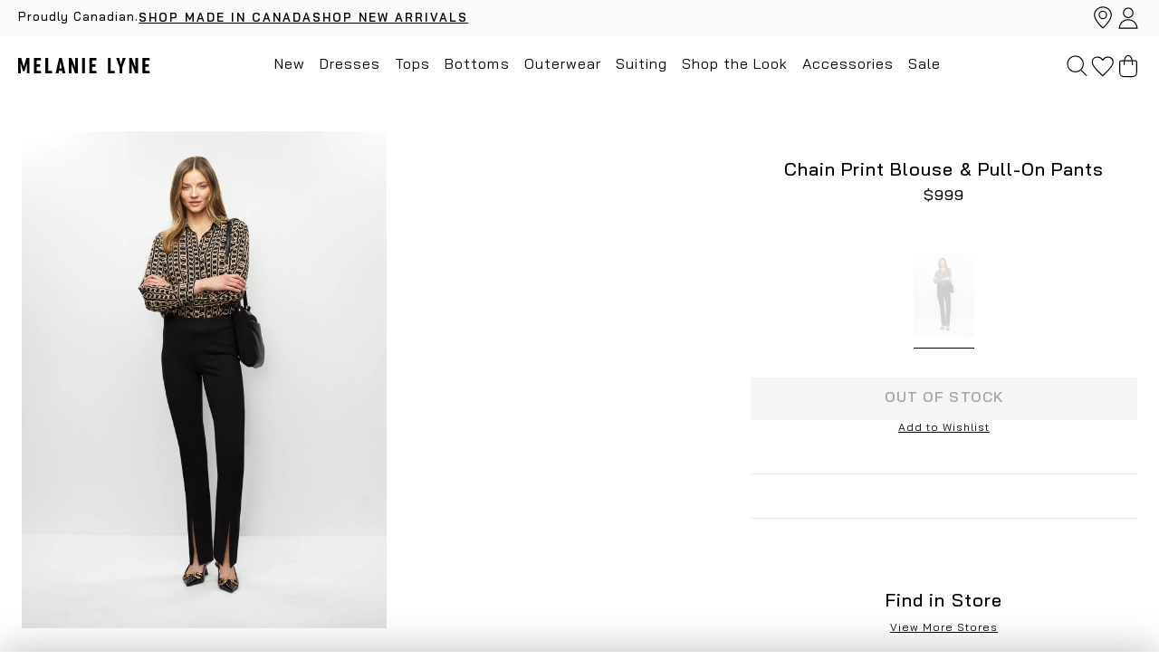

--- FILE ---
content_type: text/html; charset=utf-8
request_url: https://melanielyne.com/products/6030332-1189-010-look1-6030332-1189-010-look1
body_size: 108291
content:
<!doctype html>
<html
  class='no-js'
  lang='en'
>
  <head>
    <script>window.performance && window.performance.mark && window.performance.mark('shopify.content_for_header.start');</script><meta name="facebook-domain-verification" content="yy3kq4fk2vvb8nvcpzgorv9lrpf16m">
<meta name="google-site-verification" content="yfXewZusI8WSCj5cF9wsztCnGSTZ1zalaJo_PJZ1R8c">
<meta id="shopify-digital-wallet" name="shopify-digital-wallet" content="/74969252123/digital_wallets/dialog">
<meta name="shopify-checkout-api-token" content="4275f2932f5076577950bf3f185628c3">
<meta id="in-context-paypal-metadata" data-shop-id="74969252123" data-venmo-supported="false" data-environment="production" data-locale="en_US" data-paypal-v4="true" data-currency="CAD">
<link rel="alternate" hreflang="x-default" href="https://melanielyne.com/products/6030332-1189-010-look1-6030332-1189-010-look1">
<link rel="alternate" hreflang="en-CA" href="https://melanielyne.com/products/6030332-1189-010-look1-6030332-1189-010-look1">
<link rel="alternate" hreflang="fr-CA" href="https://melanielyne.com/fr/products/chemisier-a-motif-chaines-et-pantalon-droit-6030332-1189-010-look1">
<link rel="alternate" type="application/json+oembed" href="https://melanielyne.com/products/6030332-1189-010-look1-6030332-1189-010-look1.oembed">
<script async="async" src="/checkouts/internal/preloads.js?locale=en-CA"></script>
<link rel="preconnect" href="https://shop.app" crossorigin="anonymous">
<script async="async" src="https://shop.app/checkouts/internal/preloads.js?locale=en-CA&shop_id=74969252123" crossorigin="anonymous"></script>
<script id="apple-pay-shop-capabilities" type="application/json">{"shopId":74969252123,"countryCode":"CA","currencyCode":"CAD","merchantCapabilities":["supports3DS"],"merchantId":"gid:\/\/shopify\/Shop\/74969252123","merchantName":"Melanie Lyne","requiredBillingContactFields":["postalAddress","email","phone"],"requiredShippingContactFields":["postalAddress","email","phone"],"shippingType":"shipping","supportedNetworks":["visa","masterCard","amex","interac","jcb"],"total":{"type":"pending","label":"Melanie Lyne","amount":"1.00"},"shopifyPaymentsEnabled":true,"supportsSubscriptions":true}</script>
<script id="shopify-features" type="application/json">{"accessToken":"4275f2932f5076577950bf3f185628c3","betas":["rich-media-storefront-analytics"],"domain":"melanielyne.com","predictiveSearch":true,"shopId":74969252123,"locale":"en"}</script>
<script>var Shopify = Shopify || {};
Shopify.shop = "melanielyne1984.myshopify.com";
Shopify.locale = "en";
Shopify.currency = {"active":"CAD","rate":"1.0"};
Shopify.country = "CA";
Shopify.theme = {"name":"RC 3.14.0 - Soft Spring Launch - Jan 20th","id":187146305906,"schema_name":"Laura\/Melanie Lyne","schema_version":"3.6.0","theme_store_id":null,"role":"main"};
Shopify.theme.handle = "null";
Shopify.theme.style = {"id":null,"handle":null};
Shopify.cdnHost = "melanielyne.com/cdn";
Shopify.routes = Shopify.routes || {};
Shopify.routes.root = "/";</script>
<script type="module">!function(o){(o.Shopify=o.Shopify||{}).modules=!0}(window);</script>
<script>!function(o){function n(){var o=[];function n(){o.push(Array.prototype.slice.apply(arguments))}return n.q=o,n}var t=o.Shopify=o.Shopify||{};t.loadFeatures=n(),t.autoloadFeatures=n()}(window);</script>
<script>
  window.ShopifyPay = window.ShopifyPay || {};
  window.ShopifyPay.apiHost = "shop.app\/pay";
  window.ShopifyPay.redirectState = null;
</script>
<script id="shop-js-analytics" type="application/json">{"pageType":"product"}</script>
<script defer="defer" async type="module" src="//melanielyne.com/cdn/shopifycloud/shop-js/modules/v2/client.init-shop-cart-sync_BdyHc3Nr.en.esm.js"></script>
<script defer="defer" async type="module" src="//melanielyne.com/cdn/shopifycloud/shop-js/modules/v2/chunk.common_Daul8nwZ.esm.js"></script>
<script type="module">
  await import("//melanielyne.com/cdn/shopifycloud/shop-js/modules/v2/client.init-shop-cart-sync_BdyHc3Nr.en.esm.js");
await import("//melanielyne.com/cdn/shopifycloud/shop-js/modules/v2/chunk.common_Daul8nwZ.esm.js");

  window.Shopify.SignInWithShop?.initShopCartSync?.({"fedCMEnabled":true,"windoidEnabled":true});

</script>
<script>
  window.Shopify = window.Shopify || {};
  if (!window.Shopify.featureAssets) window.Shopify.featureAssets = {};
  window.Shopify.featureAssets['shop-js'] = {"shop-cart-sync":["modules/v2/client.shop-cart-sync_QYOiDySF.en.esm.js","modules/v2/chunk.common_Daul8nwZ.esm.js"],"init-fed-cm":["modules/v2/client.init-fed-cm_DchLp9rc.en.esm.js","modules/v2/chunk.common_Daul8nwZ.esm.js"],"shop-button":["modules/v2/client.shop-button_OV7bAJc5.en.esm.js","modules/v2/chunk.common_Daul8nwZ.esm.js"],"init-windoid":["modules/v2/client.init-windoid_DwxFKQ8e.en.esm.js","modules/v2/chunk.common_Daul8nwZ.esm.js"],"shop-cash-offers":["modules/v2/client.shop-cash-offers_DWtL6Bq3.en.esm.js","modules/v2/chunk.common_Daul8nwZ.esm.js","modules/v2/chunk.modal_CQq8HTM6.esm.js"],"shop-toast-manager":["modules/v2/client.shop-toast-manager_CX9r1SjA.en.esm.js","modules/v2/chunk.common_Daul8nwZ.esm.js"],"init-shop-email-lookup-coordinator":["modules/v2/client.init-shop-email-lookup-coordinator_UhKnw74l.en.esm.js","modules/v2/chunk.common_Daul8nwZ.esm.js"],"pay-button":["modules/v2/client.pay-button_DzxNnLDY.en.esm.js","modules/v2/chunk.common_Daul8nwZ.esm.js"],"avatar":["modules/v2/client.avatar_BTnouDA3.en.esm.js"],"init-shop-cart-sync":["modules/v2/client.init-shop-cart-sync_BdyHc3Nr.en.esm.js","modules/v2/chunk.common_Daul8nwZ.esm.js"],"shop-login-button":["modules/v2/client.shop-login-button_D8B466_1.en.esm.js","modules/v2/chunk.common_Daul8nwZ.esm.js","modules/v2/chunk.modal_CQq8HTM6.esm.js"],"init-customer-accounts-sign-up":["modules/v2/client.init-customer-accounts-sign-up_C8fpPm4i.en.esm.js","modules/v2/client.shop-login-button_D8B466_1.en.esm.js","modules/v2/chunk.common_Daul8nwZ.esm.js","modules/v2/chunk.modal_CQq8HTM6.esm.js"],"init-shop-for-new-customer-accounts":["modules/v2/client.init-shop-for-new-customer-accounts_CVTO0Ztu.en.esm.js","modules/v2/client.shop-login-button_D8B466_1.en.esm.js","modules/v2/chunk.common_Daul8nwZ.esm.js","modules/v2/chunk.modal_CQq8HTM6.esm.js"],"init-customer-accounts":["modules/v2/client.init-customer-accounts_dRgKMfrE.en.esm.js","modules/v2/client.shop-login-button_D8B466_1.en.esm.js","modules/v2/chunk.common_Daul8nwZ.esm.js","modules/v2/chunk.modal_CQq8HTM6.esm.js"],"shop-follow-button":["modules/v2/client.shop-follow-button_CkZpjEct.en.esm.js","modules/v2/chunk.common_Daul8nwZ.esm.js","modules/v2/chunk.modal_CQq8HTM6.esm.js"],"lead-capture":["modules/v2/client.lead-capture_BntHBhfp.en.esm.js","modules/v2/chunk.common_Daul8nwZ.esm.js","modules/v2/chunk.modal_CQq8HTM6.esm.js"],"checkout-modal":["modules/v2/client.checkout-modal_CfxcYbTm.en.esm.js","modules/v2/chunk.common_Daul8nwZ.esm.js","modules/v2/chunk.modal_CQq8HTM6.esm.js"],"shop-login":["modules/v2/client.shop-login_Da4GZ2H6.en.esm.js","modules/v2/chunk.common_Daul8nwZ.esm.js","modules/v2/chunk.modal_CQq8HTM6.esm.js"],"payment-terms":["modules/v2/client.payment-terms_MV4M3zvL.en.esm.js","modules/v2/chunk.common_Daul8nwZ.esm.js","modules/v2/chunk.modal_CQq8HTM6.esm.js"]};
</script>
<script>(function() {
  var isLoaded = false;
  function asyncLoad() {
    if (isLoaded) return;
    isLoaded = true;
    var urls = ["https:\/\/beacon.riskified.com\/?shop=melanielyne1984.myshopify.com","https:\/\/affiliatepluginintegration.cj.com\/getPluginJS?shop=melanielyne1984.myshopify.com"];
    for (var i = 0; i < urls.length; i++) {
      var s = document.createElement('script');
      s.type = 'text/javascript';
      s.async = true;
      s.src = urls[i];
      var x = document.getElementsByTagName('script')[0];
      x.parentNode.insertBefore(s, x);
    }
  };
  if(window.attachEvent) {
    window.attachEvent('onload', asyncLoad);
  } else {
    window.addEventListener('load', asyncLoad, false);
  }
})();</script>
<script id="__st">var __st={"a":74969252123,"offset":-18000,"reqid":"e52b8da6-d441-4f9f-95d3-8ceeeb1ed140-1768964634","pageurl":"melanielyne.com\/products\/6030332-1189-010-look1-6030332-1189-010-look1","u":"71e53f29ee15","p":"product","rtyp":"product","rid":8868671783195};</script>
<script>window.ShopifyPaypalV4VisibilityTracking = true;</script>
<script id="captcha-bootstrap">!function(){'use strict';const t='contact',e='account',n='new_comment',o=[[t,t],['blogs',n],['comments',n],[t,'customer']],c=[[e,'customer_login'],[e,'guest_login'],[e,'recover_customer_password'],[e,'create_customer']],r=t=>t.map((([t,e])=>`form[action*='/${t}']:not([data-nocaptcha='true']) input[name='form_type'][value='${e}']`)).join(','),a=t=>()=>t?[...document.querySelectorAll(t)].map((t=>t.form)):[];function s(){const t=[...o],e=r(t);return a(e)}const i='password',u='form_key',d=['recaptcha-v3-token','g-recaptcha-response','h-captcha-response',i],f=()=>{try{return window.sessionStorage}catch{return}},m='__shopify_v',_=t=>t.elements[u];function p(t,e,n=!1){try{const o=window.sessionStorage,c=JSON.parse(o.getItem(e)),{data:r}=function(t){const{data:e,action:n}=t;return t[m]||n?{data:e,action:n}:{data:t,action:n}}(c);for(const[e,n]of Object.entries(r))t.elements[e]&&(t.elements[e].value=n);n&&o.removeItem(e)}catch(o){console.error('form repopulation failed',{error:o})}}const l='form_type',E='cptcha';function T(t){t.dataset[E]=!0}const w=window,h=w.document,L='Shopify',v='ce_forms',y='captcha';let A=!1;((t,e)=>{const n=(g='f06e6c50-85a8-45c8-87d0-21a2b65856fe',I='https://cdn.shopify.com/shopifycloud/storefront-forms-hcaptcha/ce_storefront_forms_captcha_hcaptcha.v1.5.2.iife.js',D={infoText:'Protected by hCaptcha',privacyText:'Privacy',termsText:'Terms'},(t,e,n)=>{const o=w[L][v],c=o.bindForm;if(c)return c(t,g,e,D).then(n);var r;o.q.push([[t,g,e,D],n]),r=I,A||(h.body.append(Object.assign(h.createElement('script'),{id:'captcha-provider',async:!0,src:r})),A=!0)});var g,I,D;w[L]=w[L]||{},w[L][v]=w[L][v]||{},w[L][v].q=[],w[L][y]=w[L][y]||{},w[L][y].protect=function(t,e){n(t,void 0,e),T(t)},Object.freeze(w[L][y]),function(t,e,n,w,h,L){const[v,y,A,g]=function(t,e,n){const i=e?o:[],u=t?c:[],d=[...i,...u],f=r(d),m=r(i),_=r(d.filter((([t,e])=>n.includes(e))));return[a(f),a(m),a(_),s()]}(w,h,L),I=t=>{const e=t.target;return e instanceof HTMLFormElement?e:e&&e.form},D=t=>v().includes(t);t.addEventListener('submit',(t=>{const e=I(t);if(!e)return;const n=D(e)&&!e.dataset.hcaptchaBound&&!e.dataset.recaptchaBound,o=_(e),c=g().includes(e)&&(!o||!o.value);(n||c)&&t.preventDefault(),c&&!n&&(function(t){try{if(!f())return;!function(t){const e=f();if(!e)return;const n=_(t);if(!n)return;const o=n.value;o&&e.removeItem(o)}(t);const e=Array.from(Array(32),(()=>Math.random().toString(36)[2])).join('');!function(t,e){_(t)||t.append(Object.assign(document.createElement('input'),{type:'hidden',name:u})),t.elements[u].value=e}(t,e),function(t,e){const n=f();if(!n)return;const o=[...t.querySelectorAll(`input[type='${i}']`)].map((({name:t})=>t)),c=[...d,...o],r={};for(const[a,s]of new FormData(t).entries())c.includes(a)||(r[a]=s);n.setItem(e,JSON.stringify({[m]:1,action:t.action,data:r}))}(t,e)}catch(e){console.error('failed to persist form',e)}}(e),e.submit())}));const S=(t,e)=>{t&&!t.dataset[E]&&(n(t,e.some((e=>e===t))),T(t))};for(const o of['focusin','change'])t.addEventListener(o,(t=>{const e=I(t);D(e)&&S(e,y())}));const B=e.get('form_key'),M=e.get(l),P=B&&M;t.addEventListener('DOMContentLoaded',(()=>{const t=y();if(P)for(const e of t)e.elements[l].value===M&&p(e,B);[...new Set([...A(),...v().filter((t=>'true'===t.dataset.shopifyCaptcha))])].forEach((e=>S(e,t)))}))}(h,new URLSearchParams(w.location.search),n,t,e,['guest_login'])})(!0,!1)}();</script>
<script integrity="sha256-4kQ18oKyAcykRKYeNunJcIwy7WH5gtpwJnB7kiuLZ1E=" data-source-attribution="shopify.loadfeatures" defer="defer" src="//melanielyne.com/cdn/shopifycloud/storefront/assets/storefront/load_feature-a0a9edcb.js" crossorigin="anonymous"></script>
<script crossorigin="anonymous" defer="defer" src="//melanielyne.com/cdn/shopifycloud/storefront/assets/shopify_pay/storefront-65b4c6d7.js?v=20250812"></script>
<script data-source-attribution="shopify.dynamic_checkout.dynamic.init">var Shopify=Shopify||{};Shopify.PaymentButton=Shopify.PaymentButton||{isStorefrontPortableWallets:!0,init:function(){window.Shopify.PaymentButton.init=function(){};var t=document.createElement("script");t.src="https://melanielyne.com/cdn/shopifycloud/portable-wallets/latest/portable-wallets.en.js",t.type="module",document.head.appendChild(t)}};
</script>
<script data-source-attribution="shopify.dynamic_checkout.buyer_consent">
  function portableWalletsHideBuyerConsent(e){var t=document.getElementById("shopify-buyer-consent"),n=document.getElementById("shopify-subscription-policy-button");t&&n&&(t.classList.add("hidden"),t.setAttribute("aria-hidden","true"),n.removeEventListener("click",e))}function portableWalletsShowBuyerConsent(e){var t=document.getElementById("shopify-buyer-consent"),n=document.getElementById("shopify-subscription-policy-button");t&&n&&(t.classList.remove("hidden"),t.removeAttribute("aria-hidden"),n.addEventListener("click",e))}window.Shopify?.PaymentButton&&(window.Shopify.PaymentButton.hideBuyerConsent=portableWalletsHideBuyerConsent,window.Shopify.PaymentButton.showBuyerConsent=portableWalletsShowBuyerConsent);
</script>
<script data-source-attribution="shopify.dynamic_checkout.cart.bootstrap">document.addEventListener("DOMContentLoaded",(function(){function t(){return document.querySelector("shopify-accelerated-checkout-cart, shopify-accelerated-checkout")}if(t())Shopify.PaymentButton.init();else{new MutationObserver((function(e,n){t()&&(Shopify.PaymentButton.init(),n.disconnect())})).observe(document.body,{childList:!0,subtree:!0})}}));
</script>
<link id="shopify-accelerated-checkout-styles" rel="stylesheet" media="screen" href="https://melanielyne.com/cdn/shopifycloud/portable-wallets/latest/accelerated-checkout-backwards-compat.css" crossorigin="anonymous">
<style id="shopify-accelerated-checkout-cart">
        #shopify-buyer-consent {
  margin-top: 1em;
  display: inline-block;
  width: 100%;
}

#shopify-buyer-consent.hidden {
  display: none;
}

#shopify-subscription-policy-button {
  background: none;
  border: none;
  padding: 0;
  text-decoration: underline;
  font-size: inherit;
  cursor: pointer;
}

#shopify-subscription-policy-button::before {
  box-shadow: none;
}

      </style>

<script>window.performance && window.performance.mark && window.performance.mark('shopify.content_for_header.end');</script>

    
      <script>
        const currentLang = 'en'.toLowerCase();	
          const locales = {	
            	
              'en': `/`,	
            	
              'fr': `/fr/`	
            	
          };	
          const userLocale = window.navigator?.language?.split('-')[0].toLowerCase() || '';	
          const sessionLocale = localStorage.getItem('tmwLocale');	
          const baseSiteUrl = 'https://melanielyne.com';
      </script>
    
    
      <script src="https://rapid-cdn.yottaa.com/rapid/lib/gRcRYoJgGBcHhw.js" async></script>
    

    <meta charset='utf-8'>

    <meta http-equiv='X-UA-Compatible' content='IE=edge'>
    <meta
      name='viewport'
      content='width=device-width, initial-scale=1'
    >
    <link rel='canonical' href='https://melanielyne.com/products/6030332-1189-010-look1-6030332-1189-010-look1'>
    <link rel='preconnect' href='https://cdn.shopify.com' crossorigin><link
        rel='icon'
        type='image/png'
        href='//melanielyne.com/cdn/shop/files/favicon-32x32.png?crop=center&height=32&v=1694550638&width=32'
      ><title>Chain Print Blouse &amp; Pull-On Pants</title>

    

    <style data-shopify>
  :root {
    --tw-checkBoxTick: url(https://melanielyne.com/cdn/shop/t/419/assets/checkboxCheckTick.svg?v=157798557521972930831768600952);
    --tw-checkBoxTickMl: url(https://melanielyne.com/cdn/shop/t/419/assets/checkboxCheckTickMl.svg?v=113858505329184860031768600953);
  }
</style>


    <link href="//melanielyne.com/cdn/shop/t/419/assets/main.css?v=24888460017397585001768601016" rel="stylesheet" type="text/css" media="all" />

    <!-- Google Tag Manager --> <script>(function(w,d,s,l,i){w[l]=w[l]||[];w[l].push({'gtm.start':new Date().getTime(),event:'gtm.js'});var f=d.getElementsByTagName(s)[0],j=d.createElement(s),dl=l!='dataLayer'?'&l='+l:'';j.async=true;j.src='https://www.googletagmanager.com/gtm.js?id='+i+dl;f.parentNode.insertBefore(j,f);})(window,document,'script','dataLayer','GTM-PR2M4JK8');</script><!-- End Google Tag Manager --> <meta name="google-site-verification" content="btqRgs45DlC1NV2mMNJ6ucrax7_ob8OEDmRQNXo1HSU" />

    <script type='text/javascript'>
  window.isense_gdpr_privacy_policy_text = "Privacy Policy";
  window.isense_gdpr_accept_button_text = "Accept";
  window.isense_gdpr_close_button_text = "Close";
  window.isense_gdpr_reject_button_text = "Reject";
  window.isense_gdpr_change_cookies_text = "Preferences";
  window.isense_widget_content = "Cookie Preferences";
  window.isense_gdpr_text = "This website uses cookies to ensure you get the best experience on our website.";

  window.isense_gdpr_strict_cookies_checkbox = "Strictly Required Cookies";
  window.isense_gdpr_strict_cookies_text = "These cookies are required for the website to run and cannot be switched off. Such cookies are only set in response to actions made by you such as language, currency, login session, privacy preferences. You can set your browser to block these cookies but this might affect the way our site is working.";

  window.isense_gdpr_analytics_cookies_checkbox = "Analytics and Statistics";
  window.isense_gdpr_analytics_cookies_text = "These cookies allow us to measure visitors traffic and see traffic sources by collecting information in data sets. They also help us understand which products and actions are more popular than others.";

  window.isense_gdpr_marketing_cookies_checkbox = "Marketing and Retargeting";
  window.isense_gdpr_marketing_cookies_text = "These cookies are usually set by our marketing and advertising partners. They may be used by them to build a profile of your interest and later show you relevant ads. If you do not allow these cookies you will not experience targeted ads for your interests.";

  window.isense_gdpr_functionality_cookies_checkbox = "Functional Cookies";
  window.isense_gdpr_functionality_cookies_text = "These cookies enable our website to offer additional functions and personal settings. They can be set by us or by third-party service providers that we have placed on our pages. If you do not allow these cookies, these or some of these services may not work properly.";

  window.isense_gdpr_popup_header = "Choose Type of Cookies You Accept Using";

  
  window.isense_gdpr_popup_description = "";
  

  window.isense_gdpr_dismiss_button_text = "Close";

  window.isense_gdpr_accept_selected_button_text = "Save my choice";
  window.isense_gdpr_accept_all_button_text = "Accept All";
  window.isense_gdpr_reject_all_button_text = "Reject All";

  window.isense_gdpr_data_collection_text = "*By clicking on the above buttons, I give my consent on collecting my IP and email (if registered). For more check <a href='https://melanielyne.com/pages/pipeda-compliance' target='_blank'>PIPEDA Compliance</a>";
  window.isense_gdpr_data_collection_text_cpra = "*By clicking on the above buttons, I give my consent on collecting my IP and email (if registered). For more check <a href='https://melanielyne.com/pages/pipeda-compliance' target='_blank'>CCPA-CPRA Compliance</a>";
  window.isense_gdpr_data_collection_text_vcdpa = "*By clicking on the above buttons, I give my consent on collecting my IP and email (if registered). For more check <a href='https://melanielyne.com/pages/pipeda-compliance' target='_blank'>VCDPA Compliance</a>";
  window.isense_gdpr_data_collection_text_us = "*By clicking on the above buttons, I give my consent on collecting my IP and email (if registered). For more check <a href='https://melanielyne.com/pages/pipeda-compliance' target='_blank'>US Laws Compliance</a>";
  window.isense_gdpr_data_collection_text_appi = "*By clicking on the above buttons, I give my consent on collecting my IP and email (if registered). For more check <a href='https://melanielyne.com/pages/pipeda-compliance' target='_blank'>APPI Compliance</a>";
  window.isense_gdpr_data_collection_text_pipeda = "*By clicking on the above buttons, I give my consent on collecting my IP and email (if registered). For more check <a href='https://melanielyne.com/pages/pipeda-compliance' target='_blank'>PIPEDA Compliance</a>";

  window.isense_gdpr_cookie__ab = "This cookie is generally provided by Shopify and is used in connection with access to the admin view of an online store platform.";
  window.isense_gdpr_cookie__orig_referrer = "This cookie is generally provided by Shopify and is used to track landing pages.";
  window.isense_gdpr_cookie_identity_state = "This cookie is generally provided by Shopify and is used  in connection with customer authentication.";
  window.isense_gdpr_cookie_identity_customer_account_number = "This cookie is generally provided by Shopify and is used  in connection with customer authentication.";
  window.isense_gdpr_cookie__landing_page = "This cookie is generally provided by Shopify and is used to track landing pages.";
  window.isense_gdpr_cookie__secure_session_id = "This cookie is generally provided by Shopify and is used to track a user's session through the multi-step checkout process and keep their order, payment and shipping details connected.";
  window.isense_gdpr_cookie_cart = "This cookie is generally provided by Shopify and is used in connection with a shopping cart.";
  window.isense_gdpr_cookie_cart_sig = "This cookie is generally provided by Shopify and is used in connection with checkout. It is used to verify the integrity of the cart and to ensure performance of some cart operations.";
  window.isense_gdpr_cookie_cart_ts = "This cookie is generally provided by Shopify and is used in connection with checkout.";
  window.isense_gdpr_cookie_cart_ver = "This cookie is generally provided by Shopify and is used in connection with the shopping cart.";
  window.isense_gdpr_cookie_cart_currency = "This cookie is generally provided by Shopify and it is set after a checkout is completed to ensure that new carts are in the same currency as the last checkout.";
  window.isense_gdpr_cookie_tracked_start_checkout = "This cookie is generally provided by Shopify and is used in connection with checkout.";
  window.isense_gdpr_cookie_storefront_digest = "This cookie is generally provided by Shopify and it stores a digest of the storefront password, allowing merchants to preview their storefront while it's password protected.";
  window.isense_gdpr_cookie_checkout_token = "This cookie is generally provided by Shopify and is used in connection with a checkout service.";
  window.isense_gdpr_cookie__shopify_m = "This cookie is generally provided by Shopify and is used for managing customer privacy settings.";
  window.isense_gdpr_cookie__shopify_tm = "This cookie is generally provided by Shopify and is used for managing customer privacy settings.";
  window.isense_gdpr_cookie__shopify_tw = "This cookie is generally provided by Shopify and is used for managing customer privacy settings.";
  window.isense_gdpr_cookie__tracking_consent = "This cookie is generally provided by Shopify and is used to store a user's preferences if a merchant has set up privacy rules in the visitor's region.";
  window.isense_gdpr_cookie_secure_customer_sig = "This cookie is generally provided by Shopify and is used in connection with a customer login.";
  window.isense_gdpr_cookie__shopify_y = "This cookie is associated with Shopify's analytics suite.";
  window.isense_gdpr_cookie_customer_auth_provider = "This cookie is associated with Shopify's analytics suite.";
  window.isense_gdpr_cookie_customer_auth_session_created_at = "This cookie is associated with Shopify's analytics suite.";
  window.isense_gdpr_cookie__y = "This cookie is associated with Shopify's analytics suite.";
  window.isense_gdpr_cookie__shopify_s = "This cookie is associated with Shopify's analytics suite.";
  window.isense_gdpr_cookie__shopify_fs = "This cookie is associated with Shopify's analytics suite.";
  window.isense_gdpr_cookie__ga = "This cookie name is associated with Google Universal Analytics";
  window.isense_gdpr_cookie__gid = "This cookie name is associated with Google Universal Analytics.";
  window.isense_gdpr_cookie__gat = "This cookie name is associated with Google Universal Analytics.";
  window.isense_gdpr_cookie__shopify_sa_t = "This cookie is associated with Shopify's analytics suite concerning marketing and referrals.";
  window.isense_gdpr_cookie__shopify_sa_p = "This cookie is associated with Shopify's analytics suite concerning marketing and referrals.";
  window.isense_gdpr_cookie_IDE = "This domain is owned by Doubleclick (Google). The main business activity is: Doubleclick is Googles real time bidding advertising exchange";
  window.isense_gdpr_cookie__s = "This cookie is associated with Shopify's analytics suite.";
  window.isense_gdpr_cookie_GPS = "This cookie is associated with YouTube which collects user data through videos embedded in websites, which is aggregated with profile data from other Google services in order to display targeted advertising to web visitors across a broad range of their own and other websites.";
  window.isense_gdpr_cookie_PREF = "This cookie, which may be set by Google or Doubleclick, may be used by advertising partners to build a profile of interests to show relevant ads on other sites.";
  window.isense_gdpr_cookie_BizoID = "This is a Microsoft MSN 1st party cookie to enable user-based content.";
  window.isense_gdpr_cookie__fbp = "Used by Facebook to deliver a series of advertisement products such as real time bidding from third party advertisers.";
  window.isense_gdpr_cookie___adroll = "This cookie is associated with AdRoll";
  window.isense_gdpr_cookie___adroll_v4 = "This cookie is associated with AdRoll";
  window.isense_gdpr_cookie___adroll_fpc = "This cookie is associated with AdRoll";
  window.isense_gdpr_cookie___ar_v4 = "This cookie is associated with AdRoll";
  window.isense_gdpr_cookie_cookieconsent_preferences_disabled = "This cookie is associated with the app Consentmo GDPR Compliance and is used for storing the customer's consent.";
  window.isense_gdpr_cookie_cookieconsent_status = "This cookie is associated with the app Consentmo GDPR Compliance and is used for storing the customer's consent.";
  window.isense_gdpr_cookie_no_info = "There is no information about this cookie yet.";
  window.isense_gdpr_cookie__customer_account_shop_sessions = "Used in combination with the _secure_account_session_id cookie to track user sessions for new customer accounts.";
  window.isense_gdpr_cookie__secure_account_session_id = "Used to track user sessions for new customer accounts.";
  window.isense_gdpr_cookie__shopify_country = "For stores where the currency/price page is determined by GeoIP, this cookie stores the page we found. This cookie helps to avoid GeoIP verification after the first application.";
  window.isense_gdpr_cookie__storefront_u = "Used to facilitate updating customer account information.";
  window.isense_gdpr_cookie__cmp_a = "Used to manage customer privacy settings.";
  window.isense_gdpr_cookie_checkout = "Used in connection with payments.";
  window.isense_gdpr_cookie_customer_account_locale = "Used in connection with new customer accounts.";
  window.isense_gdpr_cookie_dynamic_checkout_shown_on_cart = "Used in connection with payments.";
  window.isense_gdpr_cookie_hide_shopify_pay_for_checkout = "Used in connection with payments.";
  window.isense_gdpr_cookie_shopify_pay = "Used in connection with payments.";
  window.isense_gdpr_cookie_shopify_pay_redirect = "Used in connection with payments.";
  window.isense_gdpr_cookie_shop_pay_accelerated = "Used in connection with payments.";
  window.isense_gdpr_cookie_keep_alive = "Used in conjunction with buyer localization.";
  window.isense_gdpr_cookie_source_name = "Used in combination with mobile apps to provide personalized checkout behavior when browsing a compatible mobile app store.";
  window.isense_gdpr_cookie_master_device_id = "Used in conjunction with merchant login.";
  window.isense_gdpr_cookie_previous_step = "Used in connection with payments.";
  window.isense_gdpr_cookie_discount_code = "Used in connection with payments.";
  window.isense_gdpr_cookie_remember_me = "Used in connection with payments.";
  window.isense_gdpr_cookie_checkout_session_lookup = "Used in connection with payments.";
  window.isense_gdpr_cookie_checkout_prefill = "Used in connection with payments.";
  window.isense_gdpr_cookie_checkout_queue_token = "Used in connection with payments.";
  window.isense_gdpr_cookie_checkout_queue_checkout_token = "Used in connection with payments.";
  window.isense_gdpr_cookie_checkout_worker_session = "Used in connection with payments.";
  window.isense_gdpr_cookie_checkout_session_token = "Used in connection with payments.";
  window.isense_gdpr_cookie_cookietest = "Use it to make sure our systems are working properly.";
  window.isense_gdpr_cookie_order = "Used in conjunction with the order status page.";
  window["isense_gdpr_cookie_identity-state"] = "It is used in connection with user identification.";
  window.isense_gdpr_cookie_card_update_verification_id = "Used in connection with payments.";
  window.isense_gdpr_cookie_customer_account_new_login = "It is used in connection with user identification.";
  window.isense_gdpr_cookie_customer_account_preview = "It is used in connection with user identification.";
  window.isense_gdpr_cookie_customer_payment_method = "Used in connection with payments.";
  window.isense_gdpr_cookie_customer_shop_pay_agreement = "Used in connection with payments.";
  window.isense_gdpr_cookie_pay_update_intent_id = "Used in connection with payments.";
  window.isense_gdpr_cookie_localization = "Used in connection with payments.";
  window.isense_gdpr_cookie_profile_preview_token = "Used in connection with payments.";
  window.isense_gdpr_cookie_login_with_shop_finalize = "It is used in connection with user identification.";
  window.isense_gdpr_cookie_preview_theme = "It is used in conjunction with the theme editor.";
  window["isense_gdpr_cookie_shopify-editor-unconfirmed-settings"] = "It is used in conjunction with the theme editor.";
  window["isense_gdpr_cookie_wpm-test-cookie"] = "Use it to make sure our systems are working properly";

  window.isense_gdpr_cookie__ab_duration = "2 weeks";
  window.isense_gdpr_cookie__orig_referrer_duration = "2 weeks";
  window.isense_gdpr_cookie_identity_state_duration = "1 day";
  window.isense_gdpr_cookie_identity_customer_account_number_duration = "12 weeks";
  window.isense_gdpr_cookie__landing_page_duration = "2 weeks";
  window.isense_gdpr_cookie__secure_session_id_duration = "1 day";
  window.isense_gdpr_cookie_cart_duration = "2 weeks";
  window.isense_gdpr_cookie_cart_sig_duration = "2 weeks";
  window.isense_gdpr_cookie_cart_ts_duration = "2 weeks";
  window.isense_gdpr_cookie_cart_ver_duration = "2 weeks";
  window.isense_gdpr_cookie_cart_currency_duration = "2 weeks";
  window.isense_gdpr_cookie_tracked_start_checkout_duration = "1 year";
  window.isense_gdpr_cookie_storefront_digest_duration = "2 years";
  window.isense_gdpr_cookie_checkout_token_duration = "1 year";
  window.isense_gdpr_cookie__shopify_m_duration = "1 year";
  window.isense_gdpr_cookie__shopify_tm_duration = "30 minutes";
  window.isense_gdpr_cookie__shopify_tw_duration = "2 weeks";
  window.isense_gdpr_cookie__tracking_consent_duration = "1 year";
  window.isense_gdpr_cookie_secure_customer_sig_duration = "1 year";
  window.isense_gdpr_cookie__shopify_y_duration = "1 year";
  window.isense_gdpr_cookie_customer_auth_provider_duration = "1 session";
  window.isense_gdpr_cookie_customer_auth_session_created_at_duration = "1 session";
  window.isense_gdpr_cookie__y_duration = "1 year";
  window.isense_gdpr_cookie__shopify_s_duration = "30 minutes";
  window.isense_gdpr_cookie__shopify_fs_duration = "30 minutes";
  window.isense_gdpr_cookie__ga_duration = "2 years";
  window.isense_gdpr_cookie__gid_duration = "1 day";
  window.isense_gdpr_cookie__gat_duration = "1 minute";
  window.isense_gdpr_cookie__shopify_sa_t_duration = "30 minutes";
  window.isense_gdpr_cookie__shopify_sa_p_duration = "30 minutes";
  window.isense_gdpr_cookie_IDE_duration = "2 years";
  window.isense_gdpr_cookie__s_duration = "30 minutes";
  window.isense_gdpr_cookie_GPS_duration = "1 session";
  window.isense_gdpr_cookie_PREF_duration = "8 months";
  window.isense_gdpr_cookie_BizoID_duration = "1 month";
  window.isense_gdpr_cookie__fbp_duration = "3 months";
  window.isense_gdpr_cookie___adroll_duration = "1 year";
  window.isense_gdpr_cookie___adroll_v4_duration = "1 year";
  window.isense_gdpr_cookie___adroll_fpc_duration = "1 year";
  window.isense_gdpr_cookie___ar_v4_duration = "1 year";
  window.isense_gdpr_cookie_cookieconsent_preferences_disabled_duration = "1 day";
  window.isense_gdpr_cookie_cookieconsent_status_duration = "1 year";
  window.isense_gdpr_cookie_no_info_duration = "unknown";
  window.isense_gdpr_cookie__customer_account_shop_sessions_duration = "30 day";
  window.isense_gdpr_cookie__secure_account_session_id_duration = "30 day";
  window.isense_gdpr_cookie__shopify_country_duration = "session";
  window.isense_gdpr_cookie__storefront_u_duration = "1 minute";
  window.isense_gdpr_cookie__cmp_a_duration = "1 day";
  window.isense_gdpr_cookie_checkout_duration = "4 weeks";
  window.isense_gdpr_cookie_customer_account_locale_duration = "1 year";
  window.isense_gdpr_cookie_dynamic_checkout_shown_on_cart_duration = "30 minutes";
  window.isense_gdpr_cookie_hide_shopify_pay_for_checkout_duration = "session";
  window.isense_gdpr_cookie_shopify_pay_duration = "1 year";
  window.isense_gdpr_cookie_shopify_pay_redirect_duration = "60 minutes";
  window.isense_gdpr_cookie_shop_pay_accelerated_duration = "1 year";
  window.isense_gdpr_cookie_keep_alive_duration = "2 weeks";
  window.isense_gdpr_cookie_source_name_duration = "session";
  window.isense_gdpr_cookie_master_device_id_duration = "2 years";
  window.isense_gdpr_cookie_previous_step_duration = "1 year";
  window.isense_gdpr_cookie_discount_code_duration = "session";
  window.isense_gdpr_cookie_remember_me_duration = "1 year";
  window.isense_gdpr_cookie_checkout_session_lookup_duration = "3 weeks";
  window.isense_gdpr_cookie_checkout_prefill_duration = "5 minutes";
  window.isense_gdpr_cookie_checkout_queue_token_duration = "1 year";
  window.isense_gdpr_cookie_checkout_queue_checkout_token_duration = "1 year";
  window.isense_gdpr_cookie_checkout_worker_session_duration = "3 day";
  window.isense_gdpr_cookie_checkout_session_token_duration = "3 weeks";
  window.isense_gdpr_cookie_cookietest_duration = "1 minute";
  window.isense_gdpr_cookie_order_duration = "3 weeks";
  window["isense_gdpr_cookie_identity-state_duration"] = "1 day";
  window.isense_gdpr_cookie_card_update_verification_id_duration = "1 day";
  window.isense_gdpr_cookie_customer_account_new_login_duration = "20 minutes";
  window.isense_gdpr_cookie_customer_account_preview_duration = "7 day";
  window.isense_gdpr_cookie_customer_payment_method_duration = "60 minutes";
  window.isense_gdpr_cookie_customer_shop_pay_agreement_duration = "1 minute";
  window.isense_gdpr_cookie_pay_update_intent_id_duration = "20 minutes";
  window.isense_gdpr_cookie_localization_duration = "2 weeks";
  window.isense_gdpr_cookie_profile_preview_token_duration = "5 minutes";
  window.isense_gdpr_cookie_login_with_shop_finalize_duration = "5 minutes";
  window.isense_gdpr_cookie_preview_theme_duration = "session";
  window["isense_gdpr_cookie_shopify-editor-unconfirmed-settings_duration"] = "1 day";
  window["isense_gdpr_cookie_wpm-test-isense_cookie_duration"] = "";

  window.isense_gdpr_cookie__ab_provider = "Shopify";
  window.isense_gdpr_cookie__orig_referrer_provider = "Shopify";
  window.isense_gdpr_cookie_identity_state_provider = "Shopify";
  window.isense_gdpr_cookie_identity_customer_account_number_provider = "Shopify";
  window.isense_gdpr_cookie__landing_page_provider = "Shopify";
  window.isense_gdpr_cookie__secure_session_id_provider = "Shopify";
  window.isense_gdpr_cookie_cart_provider = "Shopify";
  window.isense_gdpr_cookie_cart_sig_provider = "Shopify";
  window.isense_gdpr_cookie_cart_ts_provider = "Shopify";
  window.isense_gdpr_cookie_cart_ver_provider = "Shopify";
  window.isense_gdpr_cookie_cart_currency_provider = "Shopify";
  window.isense_gdpr_cookie_tracked_start_checkout_provider = "Shopify";
  window.isense_gdpr_cookie_storefront_digest_provider = "Shopify";
  window.isense_gdpr_cookie_checkout_token_provider = "Shopify";
  window.isense_gdpr_cookie__shopify_m_provider = "Shopify";
  window.isense_gdpr_cookie__shopify_tm_provider = "Shopify";
  window.isense_gdpr_cookie__shopify_tw_provider = "Shopify";
  window.isense_gdpr_cookie__tracking_consent_provider = "Shopify";
  window.isense_gdpr_cookie_secure_customer_sig_provider = "Shopify";
  window.isense_gdpr_cookie__shopify_y_provider = "Shopify";
  window.isense_gdpr_cookie_customer_auth_provider_provider = "Shopify";
  window.isense_gdpr_cookie_customer_auth_session_created_at_provider = "Shopify";
  window.isense_gdpr_cookie__y_provider = "Shopify";
  window.isense_gdpr_cookie__shopify_s_provider = "Shopify";
  window.isense_gdpr_cookie__shopify_fs_provider = "Shopify";
  window.isense_gdpr_cookie__ga_provider = "Google Analytics";
  window.isense_gdpr_cookie__gid_provider = "Google Analytics";
  window.isense_gdpr_cookie__gat_provider = "Google Analytics";
  window.isense_gdpr_cookie__shopify_sa_t_provider = "Shopify";
  window.isense_gdpr_cookie__shopify_sa_p_provider = "Shopify";
  window.isense_gdpr_cookie_IDE_provider = "Google DoubleClick";
  window.isense_gdpr_cookie__s_provider = "Shopify";
  window.isense_gdpr_cookie_GPS_provider = "Youtube";
  window.isense_gdpr_cookie_PREF_provider = "Youtube";
  window.isense_gdpr_cookie_BizoID_provider = "LinkedIn";
  window.isense_gdpr_cookie__fbp_provider = "Meta Platforms, Inc.";
  window.isense_gdpr_cookie___adroll_provider = "Adroll Group";
  window.isense_gdpr_cookie___adroll_v4_provider = "Adroll Group";
  window.isense_gdpr_cookie___adroll_fpc_provider = "Adroll Group";
  window.isense_gdpr_cookie___ar_v4_provider = "Adroll Group";
  window.isense_gdpr_cookie_cookieconsent_preferences_disabled_provider = "GDPR/CCPA + Cookie management";
  window.isense_gdpr_cookie_cookieconsent_status_provider = "GDPR/CCPA + Cookie management";
  window.isense_gdpr_cookie_no_info_provider = "unknown";
</script>

    <script src='//melanielyne.com/cdn/shop/t/419/assets/vendor.js?v=173751435053317630541768601017' defer='defer'></script>
    <script src='//melanielyne.com/cdn/shop/t/419/assets/main.js?v=11010433231739424071768601016' defer='defer'></script>

    <script>
      function initMaps() {
        window.MAPS_LOADED = true;
      }
    </script>
    <script
      src='https://maps.googleapis.com/maps/api/js?key=AIzaSyDx9xBM8qWgYpiOwCZoIOaSA5gJKq9P4Ps&libraries=places,geometry&callback=initMaps&loading=async'
    ></script>

    <script>
      document.documentElement.className =
        document.documentElement.className.replace('no-js', 'js');
    </script>
    
    <!-- EXPONEA start -->
    <script>
      !function(e,n,t,i,r,o){function s(e){if("number"!=typeof e)return e;var n=new Date;return new Date(n.getTime()+1e3*e)}var a=4e3,c="xnpe_async_hide";function p(e){return e.reduce((function(e,n){return e[n]=function(){e._.push([n.toString(),arguments])},e}),{_:[]})}function m(e,n,t){var i=t.createElement(n);i.src=e;var r=t.getElementsByTagName(n)[0];return r.parentNode.insertBefore(i,r),i}function u(e){return"[object Date]"===Object.prototype.toString.call(e)}o.target=o.target||"https://api.exponea.com",o.file_path=o.file_path||o.target+"/js/exponea.min.js",r[n]=p(["anonymize","initialize","identify","getSegments","update","track","trackLink","trackEnhancedEcommerce","getHtml","showHtml","showBanner","showWebLayer","ping","getAbTest","loadDependency","getRecommendation","reloadWebLayers","_preInitialize","_initializeConfig"]),r[n].notifications=p(["isAvailable","isSubscribed","subscribe","unsubscribe"]),r[n].segments=p(["subscribe"]),r[n]["snippetVersion"]="v2.7.0",function(e,n,t){e[n]["_"+t]={},e[n]["_"+t].nowFn=Date.now,e[n]["_"+t].snippetStartTime=e[n]["_"+t].nowFn()}(r,n,"performance"),function(e,n,t,i,r,o){e[r]={sdk:e[i],sdkObjectName:i,skipExperiments:!!t.new_experiments,sign:t.token+"/"+(o.exec(n.cookie)||["","new"])[1],path:t.target}}(r,e,o,n,i,RegExp("__exponea_etc__"+"=([\\w-]+)")),function(e,n,t){m(e.file_path,n,t)}(o,t,e),function(e,n,t,i,r,o,p){if(e.new_experiments){!0===e.new_experiments&&(e.new_experiments={});var l,f=e.new_experiments.hide_class||c,_=e.new_experiments.timeout||a,g=encodeURIComponent(o.location.href.split("#")[0]);e.cookies&&e.cookies.expires&&("number"==typeof e.cookies.expires||u(e.cookies.expires)?l=s(e.cookies.expires):e.cookies.expires.tracking&&("number"==typeof e.cookies.expires.tracking||u(e.cookies.expires.tracking))&&(l=s(e.cookies.expires.tracking))),l&&l<new Date&&(l=void 0);var d=e.target+"/webxp/"+n+"/"+o[t].sign+"/modifications.min.js?http-referer="+g+"&timeout="+_+"ms"+(l?"&cookie-expires="+Math.floor(l.getTime()/1e3):"");"sync"===e.new_experiments.mode&&o.localStorage.getItem("__exponea__sync_modifications__")?function(e,n,t,i,r){t[r][n]="<"+n+' src="'+e+'"></'+n+">",i.writeln(t[r][n]),i.writeln("<"+n+">!"+r+".init && document.writeln("+r+"."+n+'.replace("/'+n+'/", "/'+n+'-async/").replace("><", " async><"))</'+n+">")}(d,n,o,p,t):function(e,n,t,i,r,o,s,a){o.documentElement.classList.add(e);var c=m(t,i,o);function p(){r[a].init||m(t.replace("/"+i+"/","/"+i+"-async/"),i,o)}function u(){o.documentElement.classList.remove(e)}c.onload=p,c.onerror=p,r.setTimeout(u,n),r[s]._revealPage=u}(f,_,d,n,o,p,r,t)}}(o,t,i,0,n,r,e),function(e,n,t){var i;e[n]._initializeConfig(t),(null===(i=t.experimental)||void 0===i?void 0:i.non_personalized_weblayers)&&e[n]._preInitialize(t),e[n].start=function(i){i&&Object.keys(i).forEach((function(e){return t[e]=i[e]})),e[n].initialize(t)}}(r,n,o)}(document,"exponea","script","webxpClient",window,{
      "target": "//ca1-api.eng.bloomreach.com",
      "token": "c98403b6-1c28-11ee-9b27-1eefe27a7a79",
      data_layer: true,
      experimental: {
          non_personalized_weblayers: true
      },
      track: {
          visits: false,
          google_analytics: false,
      "default_properties": { "domain": "melanielyne1984.myshopify.com" } 
      }
      });
  
      function getCookie(cname) {
          var name = cname + "=";
          var ca = document.cookie.split(';');
          var cookie = undefined;
          for (var i = 0; i < ca.length; i++) {
              var c = ca[i];
              while (c.charAt(0) == ' ') {
                  c = c.substring(1);
              }
              if (c.indexOf(name) == 0) {
                  cookie = c.substring(name.length, c.length);
                  break;
              }
          }
          cookie = decodeURIComponent(cookie);
          cookie = cookie.split('?')[0];
          return cookie;
      }
  
      var customer = {};
      var cart_id = getCookie('cart');
      if (cart_id) customer.cart_id = cart_id;
      
  
      exponea.start({
          "customer": customer
      });
    </script>
    <!-- EXPONEA end -->
  
  

    <script
      src='https://cdn-widgetsrepository.yotpo.com/v1/loader/aDIKJ-hl6_ALKNVn42Nwig'
      async
    ></script>

    <!-- Swiper -->
    <link
      rel='stylesheet'
      href='https://cdn.jsdelivr.net/npm/swiper@11/swiper-bundle.min.css'
    >
    <script
      src='https://cdn.jsdelivr.net/npm/swiper@11/swiper-bundle.min.js'
      defer
    ></script>
    <!-- END Swiper -->

    <script>
      if (!window.TMW) window.TMW = {};
      window.TMW.fitLabels = {
        
      }
      window.TMW.colorFamilies = {
        
          
          "Beige": "\/\/melanielyne.com\/cdn\/shop\/files\/swatches-Beige.png?v=1704302015",
          
        
          
          "Black": "\/\/melanielyne.com\/cdn\/shop\/files\/swatches-Black.png?v=1704302099",
          
        
          
          "Blue": "\/\/melanielyne.com\/cdn\/shop\/files\/swatches-Blue.png?v=1704302122",
          
        
          
          "Brown": "\/\/melanielyne.com\/cdn\/shop\/files\/swatches-Brown.png?v=1704302162",
          
        
          
          "Gold": "\/\/melanielyne.com\/cdn\/shop\/files\/swatches-Gold.png?v=1704302352",
          
        
          
          "Green": "\/\/melanielyne.com\/cdn\/shop\/files\/swatches-Green.png?v=1704302185",
          
        
          
          "Grey": "\/\/melanielyne.com\/cdn\/shop\/files\/swatches-Grey.png?v=1704302254",
          
        
          
          "Multi": "\/\/melanielyne.com\/cdn\/shop\/files\/swatches-Multi.png?v=1704302055",
          
        
          
          "Off White": "\/\/melanielyne.com\/cdn\/shop\/files\/swatches-OffWhite.png?v=1704302036",
          
        
          
          "Orange": "\/\/melanielyne.com\/cdn\/shop\/files\/swatches-Orange.png?v=1704302080",
          
        
          
          "Pink": "\/\/melanielyne.com\/cdn\/shop\/files\/swatches-Pink.png?v=1704302209",
          
        
          
          "Purple": "\/\/melanielyne.com\/cdn\/shop\/files\/swatches-Purple.png?v=1704302278",
          
        
          
          "Red": "\/\/melanielyne.com\/cdn\/shop\/files\/swatches-Red.png?v=1704302142",
          
        
          
          "Silver": "\/\/melanielyne.com\/cdn\/shop\/files\/swatches-Silver.png?v=1704302329",
          
        
          
          "White": "\/\/melanielyne.com\/cdn\/shop\/files\/swatches-White.png?v=1704302232",
          
        
          
          "Yellow": "\/\/melanielyne.com\/cdn\/shop\/files\/swatches-Yellow.png?v=1704302306",
          
        
      }
      window.TMW.crmId = null;
      window.TMW.subDomain = "melanielyne1984";
      window.TMW.isMelanieLyne = "melanielyne1984.myshopify.com".includes('melanie') || "melanielyne1984.myshopify.com".includes('ml');
      window.TMW.isLauraCanada = !window.TMW.isMelanieLyne;
    </script>

    <script type='text/javascript' src='//melanielyne.com/cdn/shop/t/419/assets/spot.js?v=183024685350374233531768601017'></script>
<script src='https://player.vimeo.com/api/player.js'></script>

<style type='text/css'>
  .spot-content {
    max-width: 120rem;
    margin: 0 auto;
  }

  body:not(.spot-loaded) .spot-no-results-content,
  body:not(.spot-loaded) .spot-has-results-content {
    display: none;
  }

  body:not(.spot-no-results) .spot-no-results-content {
    display: none;
  }
  body.spot-no-results .spot-has-results-content {
    display: none !important;
  }

  body:not(.spot-no-results).spot-loaded .spot-has-results-content {
    display: block;
  }

  .spot-no-results-content > * {
    margin: 24px 0;
  }

  .theme-ml .spot-no-results-content > * {
    margin: 0;
  }

  .spot-no-results-content h4 {
    font-size: 16px;
    font-weight: bold;
  }

  .theme-ml .spot-no-results-content {
    padding-bottom: 20rem;
  }

  .spot-no-results-content ul li {
    margin: 12px 0;
  }

  .theme-ml .spot-no-results-content ul li {
    margin: 0 0 5px;
  }

  #spot-quick {
    display: flex;
    justify-content: space-between;
    align-items: center;
  }
  #spot-show-filters span {
    font-size: 0.875rem;
  }
  .theme-ml #spot-show-filters span {
    line-height: 100%;
  }

  #spot-products {
    display: grid;
    grid-template-columns: repeat(4, minmax(0, 1fr));
    column-gap: 0.5rem;
    row-gap: 2rem;
    background-color: white;
    min-height: 100vh;
  }

  .spot-loaded #spot-products {
    min-height: auto;
  }

  @media screen and (max-width: 768px) {
    #spot-products {
      grid-template-columns: repeat(2, minmax(0, 1fr));
      row-gap: 1.5rem;
      column-gap: 0.25rem;
    }
  }

  .spot-product {
    display: flex;
    flex-direction: column;
    background-color: white;
    position: relative;
  }

  .shop-the-look-product .spot-wishlist {
    display: none !important;
  }

  .spot-product .spot-wishlist {
    z-index: 20;
    display: none;
    position: absolute;
    /* We need padding, otherwise button is too small on mobile causing misclick */
    top: 0;
    right: 0;
    padding: 0.5rem;
  }
  .spot-product:hover .spot-wishlist {
    display: block;
  }

  .spot-product .spot-quick-add {
    z-index: 3;
    display: none;
    position: absolute;
    bottom: 8px;
    right: 8px;
  }
  .spot-product:hover .spot-quick-add {
    display: block;
  }

  .shop-the-look-product .spot-quick-add {
    display: block !important;
  }

  @media screen and (max-width: 768px) {
    .spot-product .spot-wishlist {
      padding: 4px;
    }
    .spot-product .spot-quick-add {
      bottom: 4px;
      right: 4px;
    }
  }

  .mobile-swiper-images-container {
    display: none;
  }

  .spot-product .spot-product-image .thumbnail {
    display: none;
    position: absolute;
    top: 0;
    left: 0;
    right: 0;
    bottom: 0;
    width: 100%;
    height: 100%;
    visibility: visible;
    z-index: 1;
  }

  .spot-product .spot-product-image iframe,
  .spot-product .spot-product-image video {
    pointer-events: none;
    width: 100%;
    height: 100%;
    max-width: 500px;
    z-index: 1;
    outline: none;
    -webkit-tap-highlight-color: transparent;
    background: transparent;
    border: none;
    display: none;
    visibility: hidden;
  }

  .spot-product .spot-product-image video {
    object-fit: cover;
  }

  @media screen and (min-width: 1201px) {
    .spot-product .spot-product-image:not(.video-loaded):hover > .thumbnail {
      display: block;
      animation: flash 200ms;
      animation-fill-mode: both;
    }

    .spot-product .spot-product-image.video-loaded:hover > iframe,
    .spot-product .spot-product-image.video-loaded:hover > video {
      z-index: 2 !important;
      display: block;
      visibility: visible;
    }
  }

  @media screen and (max-width: 1200px) {
    .shop-the-look-product .spot-quick-add .quick-add-button-label {
      display: none;
    }

    .desktop-image {
      display: none !important;
    }

    .spot-product .spot-product-image > .thumbnail {
      display: none !important;
    }

    .mobile-swiper-images-container {
      display: block;
      overflow: hidden;
    }
    .mobile-swiper-images-container .swiper-slide {
      height: auto;
    }

    .spot-product-image .mobile-swiper-images-container .thumbnail {
      display: block;
    }

    .spot-product-image.video-loaded
      .mobile-swiper-images-container
      .thumbnail {
      z-index: 0 !important;
    }

    .spot-product-image.video-loaded .mobile-swiper-images-container iframe,
    .spot-product-image.video-loaded .mobile-swiper-images-container video {
      display: block !important;
      visibility: visible !important;
      z-index: 1 !important;
    }

    .mobile-swiper-images-container .mobile-swiper-images-pagination {
      width: 100%;
      height: 1.5px;
      display: grid;
      grid-auto-flow: column;
      justify-content: space-between;
      grid-auto-columns: 1fr;
      margin: 0;
      opacity: 1;
      position: absolute;
      bottom: -3px;
      gap: 0.125rem;
      padding: 0 6px;
    }

    .theme-ml .mobile-swiper-images-container .mobile-swiper-images-pagination {
      bottom: -5px;
    }

    .mobile-swiper-images-container .swiper-pagination-bullet {
      height: 100%;
      width: 100%;
      background-color: #a8a8a8;
      margin: 0 !important;
      opacity: 1;
      border: none;
      border-radius: 0;
    }

    .mobile-swiper-images-container .swiper-pagination-bullet-active {
      background-color: black;
    }

    .theme-ml .spot-product-bottom {
      margin-top: 2px !important;
    }
  }

  @media screen and (max-width: 1440px) {
    .spot-product .spot-wishlist {
      display: block;
    }

    .spot-product .spot-quick-add {
      display: block;
    }
  }

  .shop-the-look-product .spot-badge-container,
  .shop-the-look-product .discount-watermark-container,
  .shop-the-look-product .spot-product-tags {
    display: none !important;
  }

  .theme-ml .spot-product-title {
    overflow: hidden;
    text-overflow: ellipsis;
    display: -webkit-box;
    -webkit-line-clamp: 2;
    -webkit-box-orient: vertical;
  }

  .shop-the-look-product .spot-product-title {
    text-align: center;
  }

  .theme-ml .shop-the-look-product .spot-product-title {
    width: fit-content;
  }

  .quick-add-button {
    display: flex;
    align-items: center;
    background-color: white;
    border-radius: 40px;
    border: 1px solid #ededed;
    padding: 8px;
    gap: 4px;
  }

  .shop-the-look-product .quick-add-button {
    padding-left: 1rem;
    padding-right: 1rem;
    border-color: #ededed;
  }

  .shop-the-look-product .quick-add-button span {
    font-size: 12px;
    line-height: 1;
  }

  .shop-the-look-product .quick-add-button:hover {
    border-color: black;
  }

  .theme-ml .quick-add-button {
    border-radius: 0;
    background-color: transparent;
    border: none;
    padding: 0 !important;
  }

  .theme-ml .shop-the-look-product .quick-add-button {
    width: 32px;
    height: 32px;
    background-color: white;
    justify-content: center;
  }

  .theme-ml .shop-the-look-product .quick-add-button svg {
    width: 16px;
    height: 16px;
  }

  @media screen and (max-width: 768px) {
    .theme-ml .shop-the-look-product .quick-add-button {
      width: 24px;
      height: 24px;
    }
  }

  .spot-product-image {
    width: 100%;
    aspect-ratio: 1230 / 1680;
    position: relative;
  }
  .spot-product-image img,
  .spot-product-image > svg {
    object-fit: cover;
  }
  .spot-wishlist button.disabled svg {
    fill: #000;
  }
  .spot-wishlist button:not(.disabled) svg {
    fill: none;
  }

  .spot-content .spot-product-image img,
  .spot-content .spot-product-image > svg {
    /* height: 800px; */
    max-width: 100%;
    aspect-ratio: 1230 / 1680;
  }
  .spot-product-image img {
    aspect-ratio: 1230 / 1680;
    width: 100%;
    height: 100%;
    object-fit: cover;
  }
  .spot-product-image .secondary {
    display: none;
    visibility: hidden;
  }
  .spot-product-image:hover .secondary {
    display: block;
    visibility: visible;
  }
  .spot-product-image .primary {
    display: block;
    visibility: visible;
  }
  .spot-product-image:hover .primary {
    display: none !important;
    visibility: hidden;
  }
  .spot-product-image .tertiary {
    display: none;
    visibility: hidden;
  }

  @keyframes flash {
    0,
    100% {
      opacity: 0;
    }
    10% {
      opacity: 1;
    }
  }

  .spot-product-tags {
    display: flex;
    gap: 4px;
    min-height: 28px;
    display: none;
  }

  .theme-ml .spot-product-tags {
    display: none;
  }

  .theme-ml .product-card-title {
    text-align: center;
    margin-bottom: 8px;
  }

  .spot-product-tags.invisible {
    min-height: 0;
    height: 10px;
  }

  .spot-product-tags > * {
    margin: 6px 0;
  }

  .spot-product-tags > *,
  .spot-badge {
    background: rgb(251, 245, 227);
    padding: 0px 4px;
  }

  .theme-ml .spot-badge {
    padding: 0.25rem 0.5rem;
    letter-spacing: 0.063rem;
    background-color: white;
    min-height: 24px;
  }

  .discount-watermark {
    background: #d9375d;
    color: white;
    padding: 0px 4px;
  }

  .theme-ml .discount-watermark {
    color: #ed3907;
    background: white;
    letter-spacing: 0.063rem;
    padding: 0.25rem 0.5rem;
    min-height: 24px;
  }

  .fit-unavailable {
    background: #f5f5f5;
    color: #707070;
  }

  .spot-product-colors {
    display: flex;
    gap: 5px;
    align-items: center;
    flex-wrap: wrap;
    margin-bottom: 4px;
  }

  .theme-ml .spot-product-colors {
    margin-top: 6px;
    margin-bottom: 8px;
    gap: 5px 2px;
  }

  @media screen and (max-width: 1200px) {
    .theme-ml .spot-product-colors {
      margin-top: 8px;
    }
  }

  .theme-ml .shop-the-look-product .spot-product-colors {
    margin-top: 0;
  }

  .spot-product-colors ul {
    display: flex;
    align-items: center;
    line-height: 100%;
  }

  .spot-product-colors .more-colors {
    display: none;
  }

  .theme-ml #spot-products .spot-product .color-additional {
    color: black;
    font-size: 10px;
    margin-top: 2px;
  }

  @media screen and (min-width: 1440px) {
    .theme-ml #spot-products .spot-product-colors {
      position: relative;
      justify-content: center;
    }

    .theme-ml #spot-products .spot-product-colors .color-emblem {
      margin-right: 0;
      margin-left: 0.25rem;
    }

    .theme-ml #spot-products .spot-product-colors ul,
    .theme-ml #spot-products .more-colors {
      position: absolute;
      right: 0;
    }

    .theme-ml #spot-products .spot-product:hover .spot-product-colors ul,
    .theme-ml #spot-products .spot-product .more-colors {
      display: flex;
      font-size: 10px;
    }

    .theme-ml #spot-products .spot-product .spot-product-colors ul,
    .theme-ml #spot-products .spot-product:hover .more-colors,
    .theme-ml #spot-products .spot-product .color-additional {
      display: none;
    }

    .theme-ml #spot-products .spot-product:hover .color-additional {
      display: block;
      position: absolute;
      right: 0;
    }

    .theme-ml #spot-products .spot-product-colors .color-name {
      margin-left: 0 !important;
      text-align: center;
      word-break: break-all;
    }

    .theme-ml #spot-products .spot-product-bottom {
      margin-left: 10px;
      margin-right: 10px;
    }
  }

  .spot-product-colors .color-emblem-container {
    line-height: 100%;
    height: 15px;
  }

  .spot-product-colors > *:not(.active) > .color-name {
    display: none;
  }

  .spot-product-colors .color-emblem-container {
    cursor: pointer;
  }

  .spot-product-colors .color-emblem {
    width: 15px;
    height: 15px;
    display: inline-block;
    border-radius: 15px;
    padding: 4px 2px;
    border: 1px solid #aaa;
    background-size: contain;
    margin-right: 0.25rem;
  }

  .theme-ml .spot-product-colors .color-emblem {
    margin-right: 0;
    margin-left: 0.25rem;
  }

  .spot-product-colors .color-emblem-container.active .color-emblem {
    border: 1px solid #fff;
    box-shadow: 0 0 0 1px;
  }

  .theme-ml .spot-product-colors .color-name {
    margin-top: 1px;
    margin-left: 3px;
  }

  .spot-product-bottom {
    margin: 8px 8px 0;
  }

  .theme-ml .spot-product-bottom {
    margin-top: 0;
  }

  .spot-badge-container,
  .discount-watermark-container {
    z-index: 3;
    position: absolute;
    bottom: 16px;
    display: flex;
    align-items: center;
    left: 0;
    max-width: calc(100% - 90px);
    min-height: 34px;
  }

  .spot-inseam-container {
    position: absolute;
    bottom: 40px;
    z-index: 3;
  }

  .spot-watermark-container {
    position: absolute;
    bottom: 16px;
    z-index: 3;
  }

  .spot-inseam-container .spot-badge,
  .spot-watermark-container .spot-badge {
    padding: 2px 8px;
  }

  @media screen and (max-width: 768px) {
    .spot-inseam-container {
      bottom: 34px;
    }

    .spot-watermark-container {
      bottom: 8px;
    }
  }

  .spot-badge-container,
  .discount-watermark-container {
    display: flex;
    margin-top: 8px;
    position: relative;
    bottom: initial;
    min-height: auto;
    min-width: fit-content;
  }

  .spot-badge,
  .discount-watermark {
    line-height: 160%;
    font-size: 0.625rem;
    font-weight: 400;
    letter-spacing: 0.031rem;
  }

  .discount-watermark:empty {
    display: none;
  }

  .has-discount-badge .spot-badge-container {
    display: none !important;
  }

  .spot-prices {
    display: flex;
    align-items: center;
    flex-wrap: wrap;
  }

  .theme-ml .spot-prices {
    justify-content: center;
  }

  .spot-prices div {
    letter-spacing: 0.063rem;
    line-height: 18px;
    font-weight: 400;
  }

  .spot-prices div:not(:empty) {
    padding-right: 4px;
  }

  .theme-ml .spot-product-price,
  .theme-ml .compare-price {
    font-weight: 500;
  }

  .theme-ml .price {
    font-weight: 500;
  }

  .theme-ml .spot-product-price,
  .theme-ml .compare-price {
    font-weight: 500;
  }

  .theme-ml .price {
    font-weight: 500;
  }

  .shop-the-look-product .spot-prices {
    display: none !important;
  }

  .spot-product-price,
  .spot-product-price-automatic-discounted {
    font-size: 0.875rem;
  }
  .compare-price {
    text-decoration: line-through;
    color: rgba(112, 112, 112, var(--tw-text-opacity));
    font-size: 0.75rem;
  }
  .spot-product-discount {
    color: rgba(217, 55, 93, var(--tw-text-opacity));
    font-size: 0.75rem;
  }

  .theme-ml .spot-product-discount {
    color: rgba(116, 116, 116, 1);
  }

  .spot-overlay-contents:not(.spot-search-bar-empty) .spot-no-results-pane {
    display: none !important;
  }

  .spot-overlay-contents .spot-prices {
    margin-top: 0.5rem;
  }

  .spot-overlay-contents .compare-price {
    font-size: 0.875rem;
  }

  .spot-overlay-contents .spot-product-discount {
    flex: 0 0 100%;
    font-size: 0.875rem;
  }

  #spot-controls,
  #spot-controls > *,
  #spot-sort-options button {
    display: flex;
    align-items: center;
  }

  #spot-controls {
    gap: 0.75rem;
  }
  #spot-controls button {
    gap: 0.5rem;
  }

  #spot-sort-options button {
    cursor: pointer;
  }
  #spot-sort-options button span {
    font-size: 0.875rem;
  }
  .theme-ml #spot-sort-options button span {
    line-height: 100%;
  }

  #spot-controls select {
    position: absolute;
    top: 0;
    left: 0;
    bottom: 0;
    right: 0;
    opacity: 0;
    cursor: pointer;
    border: 0;
    overflow-x: hidden;
  }
  #spot-sort-options {
    position: relative;
  }
  .spot-overlay {
    display: block;
    position: fixed;
    top: 0;
    left: 0;
    right: 0;
    bottom: 0;
    height: 100%;
    width: 100%;
    z-index: -1;
    background: rgba(0, 0, 0, 0);
    transition: 0.3s;
  }
  .spot-overlay.active {
    z-index: 1000;
    background: rgba(0, 0, 0, 0.5);
  }
  .theme-ml .spot-overlay.active {
    background: rgba(0, 0, 0, 0.2);
  }
  .spot-overlay-contents {
    position: absolute;
    right: 0;
    bottom: 0;
    top: 0;
    background: #fff;
    max-width: 507px;
    width: 100%;
    display: flex;
    flex-direction: column;
    transition: 0.2s;
    overflow: auto;
    transform: translate(100%, 0);
  }

  .spot-overlay.active .spot-overlay-contents {
    transform: translate(0, 0);
  }

  @media screen and (max-width: 1200px) {
    #spot-search-overlay .spot-overlay-contents {
      right: unset;
      left: 0;
      transform: translate(-100%, 0);
    }

    #spot-search-overlay.active .spot-overlay-contents {
      transform: translate(0%, 0);
    }
  }

  @media screen and (max-width: 768px) {
    .spot-overlay-contents {
      max-width: 100%;
    }
  }

  .facet-pane-mobile-show {
    display: none !important;
  }
  #spot-facets,
  #spot-facets-no-result {
    display: flex;
    flex-direction: column;
    flex-grow: 1;
    flex-shrink: 1;
  }
  #spot-facets .facet {
    padding: 0 1.5rem;
  }
  #spot-facets-no-result {
    padding: 1rem 1.5rem;
  }
  .facet-pane .facet.inactive.was-active {
    display: none !important;
  }
  .facet-pane .facet.inactive:not(.was-active) {
    display: none !important;
  }
  .spot-facet-header,
  .spot-facet-footer {
    display: flex;
    justify-content: space-between;
    align-items: center;
    gap: 6px;
  }

  .spot-facet-header {
    padding: 1rem 1.5rem;
  }

  .spot-facet-footer {
    padding: 1rem 1.5rem;
    position: sticky;
    bottom: 0;
    background-color: white;
    border-top: 1px solid #e5e5e5;
  }

  .theme-ml .spot-facet-footer {
    gap: 1.5rem;
  }

  #spot-facets .facet-title {
    font-size: 0.875rem;
    letter-spacing: 0.063rem;
    line-height: 160%;
    padding-top: 1rem;
    padding-bottom: 0;
    position: relative;
    font-weight: 500;
    display: block;
  }
  #spot-facets .facet-organizer {
    padding-bottom: 18px;
  }

  .facet-range-text span {
    font-size: 0.75rem;
  }

  #spot-facets .facet,
  .spot-facet-header {
    border-bottom: 1px solid #eee;
  }

  .facet-pane .active .facet-value:hover,
  .facet-pane > * .facet-title:hover {
    text-decoration: none !important;
  }

  #spot-facets .facet-title:after {
    content: '';
    transform: rotate(90deg);
    background: url('data:image/svg+xml,<svg xmlns="http://www.w3.org/2000/svg" width="24" height="24" viewBox="0 0 24 24" fill="none" class="h-auto group-open:-rotate-90 rotate-90"><path d="M7.5 2.5L16.5 11.5L7.5 20.5" stroke="currentColor" stroke-linecap="round"></path></svg>');
    background-repeat: no-repeat;
    background-size: contain;
    position: absolute;
    transition: 0.2s;
    right: 0;
    width: 24px;
    height: 24px;
  }
  #spot-facets .active .facet-title:after {
    content: '';
    transform: rotate(270deg);
  }
  #spot-facets .facet:not(.active) .facet-organizer {
    display: none;
  }
  .facet-value {
    display: flex;
    gap: 5px;
    align-self: start;
    padding: 0.125rem 0;
  }

  .theme-ml .facet-value {
    gap: 0.5rem;
  }

  .facet-value .name,
  .facet-value .count {
    font-size: 0.75rem;
    cursor: pointer;
    font-weight: 400;
    letter-spacing: 0.063rem;
    line-height: unset;
  }

  .facet .facet-title {
    cursor: pointer;
  }

  .facet-range-text .count,
  .facet-value .count {
    color: #707070;
    padding-left: 0.25rem;
  }

  .theme-ml .facet-value .count {
    padding-left: 0.35rem;
  }

  .facet-value .swatch-color {
    max-width: 35px;
  }

  .theme-ml .facet-value .swatch-color {
    margin-left: 7px;
  }

  .facet-pane input[type='checkbox'],
  .facet-pane input[type='checkbox']:checked {
    border: 1px solid #000;
    width: 17px;
    height: 17px;
    margin-right: 0.15rem;
    align-self: center;
  }
  .facet-pane .was-active.inactive input[type='checkbox'],
  .facet-pane .was-active.inactive input[type='checkbox']:checked {
    border: 1px solid #aaa;
  }

  #spot-quick-pane {
    display: flex;
    align-items: center;
  }

  #spot-quick-pane.spot-hide-fit {
    display: none !important;
  }
  #spot-quick-pane .count,
  #spot-quick-pane .facet-values {
    display: none !important;
  }

  #spot-quick-pane .facet-title {
    border-radius: 60px;
    border: 1px solid rgba(0, 0, 0, 0.8);
    background: #fff;
    padding: 6px 15px;
    font-size: 14px;
    letter-spacing: 1px;
  }
  #spot-quick-pane .facets {
    display: flex;
    column-gap: 16px;
  }

  .facet-quick-description {
    color: #707070;
    font-size: 0.75rem;
    letter-spacing: 0.063rem;
    height: 20px;
    line-height: 22px;
  }

  .facet-f_size .facet-organizer,
  .facet-f_taille .facet-organizer,
  #spot-quick-pane .facet-organizer {
    display: flex;
    flex-wrap: wrap;
    gap: 4px;
  }
  #spot-quick-pane .facet-organizer {
    gap: 32px;
  }

  #spot-quick-pane .facet-value .name {
    font-size: 0.875rem;
  }

  .facet-f_size .facet-organizer > *,
  .facet-f_taille .facet-organizer > * {
    min-width: 36px;
    border: 1px solid #eee;
    border-radius: 2px;
    text-align: center;
    display: flex;
    justify-content: center;
    padding: 0.25rem;
  }
  .theme-ml .facet-f_size .facet-organizer > *,
  .theme-ml .facet-f_taille .facet-organizer > * {
    border: none;
    border-radius: 0;
  }

  .facet-f_size .facet-organizer .active,
  .facet-f_taille .facet-organizer .active {
    border: 1px solid #000;
  }
  .theme-ml .facet-f_size .facet-organizer .active,
  .theme-ml .facet-f_taille .facet-organizer .active {
    border: none;
    border-bottom: 1px solid #000;
  }

  .facet-f_size input,
  .facet-f_size .count,
  .facet-f_taille input,
  .facet-f_taille .count {
    display: none;
  }

  #spot-facet-view-all {
    flex-grow: 1;
  }

  #spot-breadcrumbs {
    align-self: baseline;
  }

  #spot-breadcrumbs .breadrumb-facet-name,
  #spot-breadcrumbs .name {
    font-size: 12px;
    font-weight: 400;
    letter-spacing: 0.063rem;
    line-height: 160%;
    white-space: nowrap;
  }
  #spot-breadcrumbs .breadrumb-facet-name {
    margin-right: 4px;
  }

  #spot-breadcrumbs .clear-breadcrumbs span {
    font-size: 14px;
  }

  #spot-breadcrumbs .remove {
    position: absolute;
    right: 8px;
    color: #000;
    font-size: 20px;
    margin-top: -1px;
  }

  #spot-breadcrumbs .breadcrumbs button {
    padding: 4px 30px 4px 12px;
    margin-top: 1rem;
    border-radius: 50px;
  }

  .theme-ml #spot-breadcrumbs .breadcrumbs button {
    padding-top: 0.35rem;
    padding-bottom: 0.35rem;
  }

  #spot-breadcrumbs .breadcrumbs {
    display: flex;
    flex-wrap: nowrap;
    column-gap: 1rem;
    overflow-x: auto;
    overflow-y: hidden;
  }
  .theme-ml #spot-breadcrumbs .breadcrumbs {
    padding-bottom: 0.4rem;
  }
  #spot-breadcrumbs .breadcrumb {
    border: 1px solid #eee;
    border-radius: 0;
    position: relative;
  }
  #spot-breadcrumbs .clear-breadcrumbs,
  #spot-facet-clear-all {
    border: 0;
    text-decoration: underline;
    padding: 4px 12px;
  }
  .theme-ml #spot-facet-clear-all {
    font-size: 0.875rem;
    letter-spacing: 0.063rem;
    padding: 0;
    font-size: 14px;
  }
  #spot-breadcrumbs .clear-breadcrumbs {
    position: relative;
    padding-left: 0 !important;
    padding-right: 0 !important;
    order: -1;
    margin-right: 1.5rem;
  }
  .theme-ml #spot-breadcrumbs .clear-breadcrumbs {
    margin-right: 0.5rem;
  }

  #spot-breadcrumbs .clear-breadcrumbs .remove {
    display: none;
  }
  #spot-facet-clear-all {
    padding: 4px 12px;
  }

  .facet-pane .facet-f_color .name::before {
    content: '';
    width: 42px;
    height: 16px;
    background-repeat: no-repeat;
    background-size: contain;
    display: inline-block;
    position: relative;
    top: 4px;
  }
  .facet-pane .facet-value-f_color_beige .name::before {
    background-image: url('https://laura.ca/cdn/shop/files/swatches-Beige.png?v=1704301505');
  }
  .facet-pane .facet-value-f_color_black .name::before {
    background-image: url('https://laura.ca/cdn/shop/files/swatches-Black.png?v=1704301699');
  }
  .facet-pane .facet-value-f_color_blue .name::before {
    background-image: url('https://laura.ca/cdn/shop/files/swatches-Blue.png?v=1704301718');
  }
  .facet-pane .facet-value-f_color_brown .name::before {
    background-image: url('https://laura.ca/cdn/shop/files/swatches-Brown.png?v=1704301771');
  }
  .facet-pane .facet-value-f_color_gold .name::before {
    background-image: url('https://laura.ca/cdn/shop/files/swatches-Gold_9f0462fa-36d1-47ea-8d9d-a19be90d28fb.png?v=1704466725');
  }
  .facet-pane .facet-value-f_color_green .name::before {
    background-image: url('https://laura.ca/cdn/shop/files/swatches-Green.png?v=1704301789');
  }
  .facet-pane .facet-value-f_color_grey .name::before {
    background-image: url('https://laura.ca/cdn/shop/files/swatches-Grey.png?v=1704301886');
  }
  .facet-pane .facet-value-f_color_multi .name::before {
    background-image: url('https://laura.ca/cdn/shop/files/swatches-Multi.png?v=1704301632');
  }
  .facet-pane .facet-value-f_color_off .name::before {
    background-image: url('https://laura.ca/cdn/shop/files/swatches-OffWhite.png?v=1704301608');
  }
  .facet-pane .facet-value-f_color_orange .name::before {
    background-image: url('https://laura.ca/cdn/shop/files/swatches-Orange.png?v=1704301658');
  }
  .facet-pane .facet-value-f_color_pink .name::before {
    background-image: url('https://laura.ca/cdn/shop/files/swatches-Pink.png?v=1704301832');
  }
  .facet-pane .facet-value-f_color_purple .name::before {
    background-image: url('https://laura.ca/cdn/shop/files/swatches-Purple.png?v=1704301908');
  }
  .facet-pane .facet-value-f_color_red .name::before {
    background-image: url('https://laura.ca/cdn/shop/files/swatches-Red.png?v=1704301740');
  }
  .facet-pane .facet-value-f_color_silver .name::before {
    background-image: url('https://laura.ca/cdn/shop/files/swatches-Silver.png?v=1704301681');
  }
  .facet-pane .facet-value-f_color_white .name::before {
    background-image: url('https://laura.ca/cdn/shop/files/swatches-White.png?v=1704301856');
  }
  .facet-pane .facet-value-f_color_yellow .name::before {
    background-image: url('https://laura.ca/cdn/shop/files/swatches-Yellow.png?v=1704301929');
  }
  .facet-pane .facet-value.inactive:not(.was-active) {
    display: none;
  }
  .facet-pane .facet-value.inactive.was-active {
    color: #aaa;
    display: none;
  }

  .facet-pane drange {
    display: block;
    width: calc(100% - 16px);
    margin: 1.5rem 0.5rem 1rem;
  }
  .facet-pane bar {
    padding: 1px 0;
    border: 0;
    top: 8px;
  }

  @media screen and (max-width: 768px) {
    .facet-pane drange handle {
      width: 20px !important;
      height: 20px !important;
      top: -1.5px !important;
    }

    .facet-pane drange {
      width: calc(100% - 22px);
    }
  }

  .facet-pane drange bar.fill,
  .facet-pane drange:hover bar.fill,
  .facet-pane drange.active.fill bar {
    background-color: #000 !important;
  }
  .facet-pane drange handle,
  .facet-pane drange handle:hover,
  .facet-pane drange handle.active {
    background: #000;
    border: 0;
  }
  .facet-pane .facet-range-name {
    display: none;
  }
  .facet-pane .facet-f_price .facet-organizer {
    display: flex;
    flex-direction: column;
  }

  .spot-search-header {
    display: flex;
    --tw-border-opacity: 1;
    border-color: rgba(245, 245, 245, var(--tw-border-opacity));
    border-bottom-width: 1px;
    padding: 1rem 24px;
    gap: 1.625rem;
    position: sticky;
    top: 0;
    background: #fff;
    z-index: 30;
    margin-bottom: 2rem;
    width: 100%;
    justify-content: space-between;
  }

  .theme-ml .spot-search-header {
    margin-bottom: 2.5rem;
  }

  #spot-search-close-button {
    width: fit-content;
    justify-self: end;
  }

  .spot-search-box {
    display: flex;
    justify-content: stretch;
    border: 0;
    background: rgb(237, 237, 237);
    border-radius: 2.5rem;
    width: 100%;
    padding: 6px 12px;
  }

  .spot-search-box svg {
    min-width: 1.5rem;
    width: 1.5rem;
    height: 1.5rem;
    align-self: center;
  }

  .theme-ml .spot-search-box {
    border-radius: 0;
  }

  .spot-search-box button {
    letter-spacing: 0.125rem;
    --tw-text-opacity: 1;
    color: rgba(112, 112, 112, var(--tw-text-opacity));
    font-size: 0.813rem;
    font-weight: 600;
    line-height: 130%;
    text-transform: uppercase;
  }

  .spot-search-box input {
    flex-grow: 1;
    background: none;
    border: 0;
    width: 100%;
    min-width: 100px;
  }

  .theme-ml .spot-search-box input,
  .theme-ml .spot-search-box input::placeholder {
    font-family: Bai Jamjuree, Times New Roman, sans-serif;
    font-weight: 400;
    letter-spacing: 0.063rem;
    color: black;
    font-size: 16px;
  }

  #spot-search-pane {
    padding-bottom: 40px;
    display: flex;
    gap: 12px;
    flex-direction: column;
    width: 100%;
  }

  .theme-ml #spot-search-pane {
    gap: 0;
  }

  #spot-search-pane .hide {
    display: none;
  }

  #spot-search-results {
    display: grid;
    grid-template-columns: 1fr 1fr;
    grid-template-columns: 1fr 1fr;
    gap: 12px;
    padding-left: 24px;
    padding-right: 24px;
  }

  .theme-ml #spot-search-results {
    gap: 1rem;
  }

  .theme-ml #spot-search-results .spot-product-bottom {
    margin-left: 0;
    margin-right: 0;
    margin-top: 6px !important;
  }

  .theme-ml #spot-search-results .product-card-title {
    text-align: left;
  }

  .theme-ml #spot-search-results .spot-prices {
    justify-content: left;
  }

  .theme-ml #spot-search-results .spot-product-colors {
    display: none;
  }

  .theme-ml #spot-search-results .spot-product-discount {
    color: #d9375d;
    font-weight: 500;
  }

  #spot-search-pane .spot-search-pane-header,
  .spot-popular-searches-header {
    --tw-text-opacity: 1;
    color: rgba(112, 112, 112, var(--tw-text-opacity));
    font-size: 0.813rem;
    font-weight: 600;
    line-height: 130%;
    text-transform: uppercase;
    letter-spacing: 0.125rem;
    padding-left: 24px;
    padding-right: 24px;
  }

  .theme-ml .spot-popular-searches-header {
    margin-bottom: 1.5rem;
  }

  .spot-popular-searches-header.hide {
    display: none;
  }

  .spot-related-products {
    margin-bottom: 12px;
    padding-top: 1.5rem;
  }

  .theme-ml .spot-related-products {
    margin-bottom: 1.5rem;
    padding-top: 2rem;
  }

  .spot-search-footer {
    text-align: center;
    margin-top: 2rem;
  }

  #spot-search-overlay:not(.has-products) .spot-search-footer {
    display: none;
  }
  #spot-search-overlay:not(.has-search) .spot-search-box button {
    display: none;
  }

  #spot-pagination .pagination-container {
    display: flex;
    align-items: center;
    justify-content: space-between;
    max-width: 37.5rem;
    margin: auto;
  }

  #spot-pagination .pagination-container li {
    padding: 0.625rem 0.9rem;
    font-size: 0.75rem;
  }

  .spot-no-results #spot-pagination {
    display: none;
  }

  @media screen and (max-width: 768px) {
    #spot-pagination .pagination-container li {
      padding: 0.625rem;
    }
  }

  #spot-pagination .pagination-container li:not(.disabled) {
    cursor: pointer;
  }
  #spot-pagination .pagination-container li.active {
    background-color: rgba(251, 245, 227, 1);
  }

  .theme-ml #spot-pagination .pagination-container li.active {
    background-color: rgba(245, 245, 245, 1);
  }

  .pagination-container svg {
    margin: 0 0.5rem 0 0.5rem;
  }

  #spot-pagination .pagination-container .prev,
  #spot-pagination .pagination-container .next {
    display: flex;
    flex-wrap: nowrap;
    align-items: center;
    gap: 2px;
    font-size: 0.875rem;
    letter-spacing: 0.063rem;
    line-height: 20px;
  }

  #spot-pagination .pagination-container .prev {
    justify-content: start;
  }

  #spot-pagination .pagination-container .next {
    justify-content: end;
  }

  #spot-pagination .pagination-container .max,
  #spot-pagination .pagination-container .min,
  #spot-pagination .pagination-container .disabled {
    display: none;
  }

  #spot-pagination .pagination-container .unavailable {
    pointer-events: none;
    color: #a8a8a8;
  }

  .pagination-container .pages-container {
    display: flex;
    flex-direction: row;
  }

  #spot-popular-searches {
    display: flex;
    flex-direction: column;
    padding: 0.5rem 24px 2.5rem;
    --tw-border-opacity: 1;
    border-color: rgba(245, 245, 245, var(--tw-border-opacity));
    border-bottom-width: 1px;
  }

  .theme-ml #spot-popular-searches {
    padding-top: 0;
  }

  .theme-ml #spot-popular-searches a:first-child {
    padding-top: 0;
  }

  #spot-popular-searches a {
    text-transform: capitalize;
  }

  #spot-popular-searches a,
  #spot-popular-searches a .text-highlight {
    padding: 12px 0px;
    font-weight: 400;
    letter-spacing: 0.063rem;
    font-size: 18px;
    line-height: 110%;
  }
  #spot-popular-searches a .text-highlight {
    font-weight: bold;
  }

  .banner-has-image {
    background-size: contain;
    font-size: 0;
  }
  .banner-size-medium {
    grid-column: span 2;
    grid-row: span 2;
  }

  .banner-size-large {
    grid-column: span 3;
    grid-row: span 3;
  }
  .spot-no-results-pane {
    align-content: center;
    text-align: center;
    min-height: 258px;
    padding: 1.5rem;
  }
  .theme-ml .spot-no-results-pane {
    padding-top: 0;
    margin-bottom: 1.5rem;
    border-bottom: 1px solid #f5f5f5;
  }
  .spot-no-results-header {
    font-size: 1.125rem;
    font-weight: 400;
    letter-spacing: 0.063rem;
    line-height: 140%;
    margin-bottom: 1rem;
  }
  .theme-ml .spot-no-results-header {
    font-weight: 600;
    font-size: 20px;
  }
  .spot-no-results-body {
    font-size: 0.875rem;
    font-weight: 400;
    letter-spacing: 0.063rem;
    line-height: 160%;
  }
  .theme-ml .spot-no-results-body p {
    font-size: 0.875rem;
  }
  .banner-text {
    padding-top: 4rem;
    left: 0;
    bottom: 0;
    position: absolute;
    padding: 1rem;
    --tw-text-opacity: 1;
    color: rgba(255, 255, 255, var(--tw-text-opacity));
  }
  .banner {
    position: relative;
    padding-bottom: 150%;
  }

  @media screen and (max-width: 768px) {
    .banner {
      padding-bottom: 173%;
    }
  }

  .facet-selected-values {
    display: flex;
    flex-direction: row;
    flex-wrap: wrap;
    gap: 4px;
    padding-bottom: 1rem;
    font-size: 0.875rem;
    letter-spacing: 0.063rem;
  }

  .facet-selected-values div:after {
    content: ',';
  }

  .facet-selected-values div:last-child:after {
    content: '';
  }

  #spot-facets .facet.active .facet-title {
    padding-bottom: 18px;
  }

  .active > .facet-selected-values {
    display: none;
  }
  .spot-no-results-content {
    padding-left: 3.5rem;
  }

  .theme-ml .spot-no-results-content h4 {
    text-align: center;
    width: fit-content;
    margin: 0 auto 20px;
  }

  .theme-ml .spot-no-results-content ul {
    width: fit-content;
    margin: auto;
  }

  @media screen and (max-width: 768px) {
    .spot-no-results-content {
      padding-left: 2.5rem;
      padding-right: 2.5rem;
    }

    .theme-ml .spot-no-results-content ul {
      width: 100%;
    }
  }
  #spot-controls .spot-separator {
    width: 1px;
    height: 24px;
    background-color: #dadada;
    display: none;
    height: 22px;
  }
  #spot-show-filters .filter-count-badge {
    background-color: black;
    color: white;
    font-size: 10px;
    border-radius: 50%;
    display: none;
    align-items: center;
    justify-content: center;
    min-width: 16px;
    height: 16px;
    letter-spacing: normal;
  }
  @media screen and (max-width: 768px) {
    #spot-top-bar {
      padding: 16px 12px !important;
    }

    #spot-top-bar #spot-quick {
      padding-left: 0;
      padding-right: 0;
    }

    #spot-quick-pane .facets {
      column-gap: 4px;
      flex-wrap: wrap;
      row-gap: 4px;
    }

    #spot-quick-pane .facet-title {
      font-size: 10px;
      padding: 6px 12px;
    }

    #spot-show-filters span,
    #spot-sort-options button span {
      display: none;
    }

    #spot-breadcrumbs {
      display: none;
    }
    #spot-controls .spot-separator {
      display: block;
    }
    #spot-top-bar #spot-controls {
      gap: 8px !important;
      margin-top: 0 !important;
      margin-left: 8px;
    }
    #spot-show-filters svg,
    #spot-sort-options svg {
      width: auto;
      height: 23px;
    }
    #spot-show-filters .filter-count-badge {
      display: inline-grid;
    }
    #spot-top-bar #spot-sort-options select {
      padding-right: unset;
    }
  }

  /* START Fixes for ML filters */
  .theme-ml #spot-show-filters span,
  .theme-ml #spot-sort-options button span {
    display: block;
  }

  .theme-ml #spot-show-filters svg,
  .theme-ml #spot-sort-options svg {
    width: 0.75rem;
    height: auto;
  }

  .theme-ml #spot-controls .spot-separator {
    display: none;
  }

  .theme-ml .spot-badge-container,
  .theme-ml .discount-watermark-container {
    position: absolute;
    bottom: 16px;
    margin-top: unset;
  }

  .theme-ml #spot-breadcrumbs .breadcrumbs button {
    border-radius: 0;
    margin-top: 1rem;
    padding: 6px 30px 6px 8px;
  }

  .theme-ml #spot-show-filters .filter-count-badge {
    display: none !important;
  }

  .theme-ml #spot-top-bar {
    padding: 0.5rem 0 !important;
  }

  @media screen and (max-width: 768px) {
    .theme-ml #spot-breadcrumbs {
      display: block;
    }

    #spot-top-bar #spot-quick {
      padding-left: 0;
      padding-right: 0;
    }

    .theme-ml #spot-top-bar #spot-quick {
      padding-left: 1rem;
      padding-right: 1rem;
    }
  }
  /* END Fixes for ML filters */

  /* PDP Video Controls */
  .pdp-video-controls {
    position: absolute;
    bottom: 16px;
    right: 16px;
    display: flex;
    gap: 8px;
    z-index: 10;
    opacity: 0;
    transition: opacity 0.3s ease;
  }

  .spot-product-image:hover .pdp-video-controls {
    opacity: 1;
  }

  .pdp-video-controls button {
    background: rgba(0, 0, 0, 0.7);
    border: none;
    border-radius: 50%;
    width: 40px;
    height: 40px;
    display: flex;
    align-items: center;
    justify-content: center;
    cursor: pointer;
    transition: background 0.2s ease;
  }

  .pdp-video-controls button:hover {
    background: rgba(0, 0, 0, 0.9);
  }

  .pdp-video-controls svg {
    width: 20px;
    height: 20px;
    color: white;
  }

  @media screen and (max-width: 1200px) {
    .pdp-video-controls {
      opacity: 1;
    }
  }

  /* === START Bottom-sheet tray (mobile) === */
  /* Base overlay */
  .spot-bottom-overlay {
    position: fixed;
    inset: 0;
    background: rgba(0, 0, 0, 0.4);
    z-index: 1990;
    opacity: 0;
    transition: opacity 0.15s ease-out;
    -webkit-backdrop-filter: saturate(120%) blur(2px);
    backdrop-filter: saturate(120%) blur(2px);
  }
  .spot-bottom-overlay.show {
    opacity: 1;
  }
  .spot-bottom-overlay[hidden] {
    display: none !important;
  }

  .spot-bottom-sheet {
    position: fixed;
    left: 0;
    right: 0;
    bottom: 0;
    background: #fff;
    border-radius: 16px 16px 0 0;
    box-shadow: 0 -2px 10px rgba(0, 0, 0, 0.2);
    z-index: 2000;
    transform: translateY(100%);
    transition: transform 0.15s ease-out;
    will-change: transform;
  }
  .spot-bottom-sheet.open {
    transform: translateY(0);
  }
  .spot-bottom-sheet[hidden] {
    display: none !important;
  }

  /* Structure */
  .spot-bottom-header {
    display: flex;
    justify-content: space-between;
    align-items: center;
    padding: 32px 24px;
  }
  .spot-bottom-content {
    max-height: 70vh;
    overflow-y: auto;
    padding: 0 24px 32px 24px;
  }
  .spot-bottom-header .spot-bottom-title {
    color: #000;
    font-family: 'Aktiv Grotesk';
    font-size: 18px;
    font-style: normal;
    font-weight: 600;
    letter-spacing: 1px;
  }

  @media (min-width: 769px) {
    .spot-bottom-overlay,
    .spot-bottom-sheet {
      display: none !important;
    }
  }

  @media (prefers-reduced-motion: reduce) {
    .spot-bottom-overlay,
    .spot-bottom-sheet {
      transition: none !important;
    }
  }

  #spot-bottom-sheet .spot-bottom-close {
    width: 40px;
    height: 40px;
    display: grid;
    place-items: center;
    padding: 0;
    border: 0;
    background: transparent;
    color: #111;
  }

  /* In-tray facet presentation */
  #spot-bottom-sheet .spot-bottom-content .facet .facet-title {
    display: none;
  }
  #spot-bottom-sheet .spot-bottom-content .facet {
    border: 0;
    padding: 0;
  }
  #spot-bottom-sheet .facet-value[data-count='0']:not(.selected),
  #spot-bottom-sheet li[data-count='0']:not(.selected),
  #spot-bottom-sheet label[data-count='0']:not(.selected) {
    display: none;
  }

  /* Bottom tray — Size facet (EN + FR), responsive */
  #spot-bottom-sheet :is(.facet-f_size, .facet-f_taille) {
    display: block;
  }

  #spot-bottom-sheet :is(.facet-f_size, .facet-f_taille) .facet-organizer {
    display: grid;
    grid-template-columns: repeat(5, minmax(0, 1fr));
    gap: 12px;
    justify-items: stretch;
    align-items: stretch;
  }

  #spot-bottom-sheet
    :is(.facet-f_size, .facet-f_taille)
    .facet-organizer
    > .facet-value {
    position: relative;
    display: flex;
    align-items: center;
    justify-content: center;
    height: 44px;
    padding: 0 8px;
    width: 100%;
    box-sizing: border-box;
    border-radius: 6px;
    border: 1px solid var(--color-border, #e5e7eb);
    background: var(--color-surface, #fff);
    transition: border-color 150ms ease, background-color 150ms ease;
  }

  #spot-bottom-sheet
    :is(.facet-f_size, .facet-f_taille)
    .facet-organizer
    > .facet-value
    input[type='checkbox'] {
    position: absolute;
    inset: 0;
    width: 100%;
    height: 100%;
    margin: 0;
    opacity: 0;
    cursor: pointer;
  }

  #spot-bottom-sheet
    :is(.facet-f_size, .facet-f_taille)
    .facet-organizer
    .name {
    min-width: auto;
    min-height: 0;
    font-size: clamp(12px, 2.5vw, 14px);
    line-height: 1;
  }

  #spot-bottom-sheet
    :is(.facet-f_size, .facet-f_taille)
    .facet-organizer
    > .facet-value:hover {
    border-color: #111;
  }
  #spot-bottom-sheet
    :is(.facet-f_size, .facet-f_taille)
    .facet-value:has(input:checked) {
    border-color: #111;
    background: #fff;
  }

  @media (max-width: 640px) {
    #spot-bottom-sheet
      :is(.facet-f_size, .facet-f_taille)
      .facet-organizer
      .count {
      display: none;
    }
  }

  @media (max-width: 360px) {
    #spot-bottom-sheet :is(.facet-f_size, .facet-f_taille) .facet-organizer {
      grid-template-columns: repeat(4, minmax(0, 1fr));
    }
  }

  /** Bottom tray — Fit facet **/
  #spot-bottom-sheet :is(.facet-f_fit, .facet-f_ajuster) .facet-organizer {
    display: grid;
    grid-template-columns: repeat(2, minmax(0, 1fr));
    gap: 12px;
  }

  #spot-bottom-sheet :is(.facet-f_fit, .facet-f_ajuster) .facet-value {
    position: relative;
    border: 1px solid var(--color-border, #e5e7eb);
    border-radius: 4px;
    padding: 12px 10px;
    text-align: center;
    cursor: pointer;
    display: block;
  }

  #spot-bottom-sheet
    :is(.facet-f_fit, .facet-f_ajuster)
    .facet-value
    input[type='checkbox'] {
    position: absolute;
    inset: 0;
    width: 100%;
    height: 100%;
    margin: 0;
    opacity: 0;
    cursor: pointer;
  }

  #spot-bottom-sheet
    :is(.facet-f_fit, .facet-f_ajuster)
    .facet-value:has(input:checked) {
    border-color: #111;
  }

  #spot-bottom-sheet :is(.facet-f_fit, .facet-f_ajuster) .facet-value .name {
    display: block;
    font-size: 14px;
  }

  /* inline label + count */
  #spot-bottom-sheet :is(.facet-f_fit, .facet-f_ajuster) .facet-value .name,
  #spot-bottom-sheet :is(.facet-f_fit, .facet-f_ajuster) .facet-value .count {
    display: inline;
    white-space: nowrap;
  }

  #spot-bottom-sheet
    :is(.facet-f_fit, .facet-f_ajuster)
    .facet-value
    .facet-quick-description {
    display: block;
    margin-top: 6px;
    line-height: initial;
    opacity: 0.8;
    font-size: 12px;
  }

  /* ===== Bottom tray — Unified tiles for Product Type / Inseam / Colour ===== */
  #spot-bottom-sheet .facet-f_product-type .facet-organizer,
  #spot-bottom-sheet .facet-f_type-de-produit .facet-organizer,
  #spot-bottom-sheet .facet-f_inseam .facet-organizer,
  #spot-bottom-sheet .facet-f_entrejambe .facet-organizer,
  #spot-bottom-sheet .facet-f_colour .facet-organizer,
  #spot-bottom-sheet .facet-f_couleur .facet-organizer {
    display: grid;
    grid-template-columns: repeat(3, minmax(0, 1fr));
    gap: 12px;
    grid-auto-rows: 100px;
  }

  #spot-bottom-sheet .facet-f_product-type .facet-value,
  #spot-bottom-sheet .facet-f_type-de-produit .facet-value,
  #spot-bottom-sheet .facet-f_inseam .facet-value,
  #spot-bottom-sheet .facet-f_entrejambe .facet-value,
  #spot-bottom-sheet .facet-f_colour .facet-value,
  #spot-bottom-sheet .facet-f_couleur .facet-value {
    position: relative;
    height: 100%;
    border: 1px solid var(--color-border, #e5e7eb);
    border-radius: 8px;
    background: #fff;
    padding: 10px 12px;
    display: flex;
    flex-direction: column;
    align-items: center;
    justify-content: center;
    gap: 6px;
    text-align: center;
    overflow: hidden;
    cursor: pointer;
  }

  #spot-bottom-sheet .facet-f_product-type .facet-value input[type='checkbox'],
  #spot-bottom-sheet
    .facet-f_type-de-produit
    .facet-value
    input[type='checkbox'],
  #spot-bottom-sheet .facet-f_inseam .facet-value input[type='checkbox'],
  #spot-bottom-sheet .facet-f_entrejambe .facet-value input[type='checkbox'],
  #spot-bottom-sheet .facet-f_colour .facet-value input[type='checkbox'],
  #spot-bottom-sheet .facet-f_couleur .facet-value input[type='checkbox'] {
    position: absolute;
    inset: 0;
    width: 100%;
    height: 100%;
    margin: 0;
    opacity: 0;
    cursor: pointer;
  }

  #spot-bottom-sheet .facet-f_product-type .facet-value:has(input:checked),
  #spot-bottom-sheet .facet-f_type-de-produit .facet-value:has(input:checked),
  #spot-bottom-sheet .facet-f_inseam .facet-value:has(input:checked),
  #spot-bottom-sheet .facet-f_entrejambe .facet-value:has(input:checked),
  #spot-bottom-sheet .facet-f_colour .facet-value:has(input:checked),
  #spot-bottom-sheet .facet-f_couleur .facet-value:has(input:checked) {
    border-color: #111;
  }

  #spot-bottom-sheet .facet-f_product-type .name,
  #spot-bottom-sheet .facet-f_type-de-produit .name,
  #spot-bottom-sheet .facet-f_inseam .name,
  #spot-bottom-sheet .facet-f_entrejambe .name,
  #spot-bottom-sheet .facet-f_colour .name,
  #spot-bottom-sheet .facet-f_couleur .name {
    font-size: 14px;
    line-height: 1.2;
    white-space: normal;
    overflow: visible;
    text-overflow: clip;

    /* NEW: fix "Combinaisons" etc. */
    word-break: normal;
    overflow-wrap: break-word;
    hyphens: none;
    max-width: 100%;
  }

  #spot-bottom-sheet .facet-f_product-type .count,
  #spot-bottom-sheet .facet-f_type-de-produit .count,
  #spot-bottom-sheet .facet-f_inseam .count,
  #spot-bottom-sheet .facet-f_entrejambe .count,
  #spot-bottom-sheet .facet-f_colour .count,
  #spot-bottom-sheet .facet-f_couleur .count {
    display: block; /* force to next line */
    font-size: 12px;
    opacity: 0.8;
    margin-top: 2px;
  }

  #spot-bottom-sheet .facet-f_colour .swatch,
  #spot-bottom-sheet .facet-f_couleur .swatch,
  #spot-bottom-sheet .facet-f_colour .ss-swatch,
  #spot-bottom-sheet .facet-f_couleur .ss-swatch,
  #spot-bottom-sheet .facet-f_colour .color,
  #spot-bottom-sheet .facet-f_couleur .color {
    display: inline-flex;
    gap: 6px;
  }
  #spot-bottom-sheet .facet-f_colour .swatch > *,
  #spot-bottom-sheet .facet-f_couleur .swatch > *,
  #spot-bottom-sheet .facet-f_colour .ss-swatch > *,
  #spot-bottom-sheet .facet-f_couleur .ss-swatch > *,
  #spot-bottom-sheet .facet-f_colour .color > *,
  #spot-bottom-sheet .facet-f_couleur .color > * {
    width: 16px;
    height: 16px;
    border-radius: 999px;
    border: 1px solid #e5e7eb;
  }

  #spot-bottom-sheet
    .facet:not(:is(.facet-f_fit, .facet-f_ajuster))
    .facet-quick-description {
    display: none !important;
  }

  #spot-bottom-sheet
    :is(.facet-f_fit, .facet-f_ajuster)
    .facet-quick-description {
    display: block;
    margin-top: 6px;
    font-size: 12px;
    opacity: 0.8;
  }

  #spot-bottom-sheet .facet-f_product-type .facet-value,
  #spot-bottom-sheet .facet-f_type-de-produit .facet-value {
    padding: 12px 4px;
  }

  /* === END Bottom-sheet tray (mobile) === */
</style>

<!-- Bottom-sheet tray -->
<div id='spot-bottom-overlay' class='spot-bottom-overlay' hidden></div>

<div id='spot-bottom-sheet' class='spot-bottom-sheet' hidden>
  <div class='spot-bottom-header'>
    <span class='spot-bottom-title'>Filters</span>
    <button class='spot-bottom-close' aria-label='Close' type='button'>
      <svg
        xmlns='http://www.w3.org/2000/svg'
        viewBox='0 0 18 18'
        width='16'
        height='16'
        aria-hidden='true'
        focusable='false'
      >
        <path d="M1 17L17 1" stroke="currentColor" stroke-width="2" stroke-linecap="round"/>
        <path d="M1 1L17 17" stroke="currentColor" stroke-width="2" stroke-linecap="round"/>
      </svg>
    </button>
  </div>
  <div class='spot-bottom-content'>
    <!-- We'll move the filters in here in the next step -->
  </div>
</div>

<script
  type='text/javascript'
>

  window.SpotSearchspring = function(options) {
    if (!options)
      options = {};
    const hashChange = function(e) {
      if (/#\/filter/.test(window.location.hash)) {
        var appliedFacets = [];
        var appliedBoundaries = [];
        window.location.hash.replace(/^#\//, "").split("/").forEach(function(directive) {
          var groups = /filter:(\w+):(.+)$/.exec(directive);
          if (groups) {
            if (options.facet_mapping && options.facet_mapping[groups[1]]) {
              appliedFacets.push([options.facet_mapping[groups[1]], groups[2]]);
            } else {
              // This is a Laura specific change.
              var identifier = groups[1].replace(/_fr$/, "").replace(/_translation/, "_details").replace(/watermarks/, "watermark");
              var metafields = /^ss(?:_filter)?_mfield_(\w+)_(\w+)/.exec(identifier)
              if (metafields) {
                e.detail.spotDOM.facets().filter(function(facet) {
                  if (facet.smartType['product-metafield'] && facet.smartType['product-metafield'][metafields[1]] == metafields[2])
                    appliedFacets.push([facet.getUniqueId().replace(/^f_/, ""), groups[2]]);
                });
              } else {
                var ss = /^ss_(\w+)/.exec(groups[1])
                var range = /^([\d\.]+):([\d\.]+)/.exec(groups[2]);
                if (range) {
                  if (ss) {
                    if(ss[1] === 'price')
                      appliedBoundaries.push([ss[1], Math.max(range[1],15.99), range[2]]); // 15.99 minimum laura price
                    else
                      appliedBoundaries.push([ss[1], range[1], range[2]]);
                  } else {
                    appliedBoundaries.push([groups[1], range[1], range[2]]);
                  }
                } else {
                  if (ss) {
                    appliedFacets.push([ss[1], groups[2]]);
                  } else {
                    appliedFacets.push([groups[1], groups[2]]);
                  }
                }
              }
            }
          }
        });
        appliedFacets.forEach(function(facets) {
          var facet = e.detail.spotDOM.facets().filter((f) => f.getUniqueId().replace(/^f_/, "") == facets[0] || f.getUniqueId("en").replace(/^f_/, "") == facets[0].replace(/_fr$/, ""))[0];
          if (facet)
            facet.update([{ enabled: true, name: decodeURIComponent(facets[1].replace(/\$25/g, "%")), value: decodeURIComponent(facets[1].replace(/\$25/g, "%")) }]);
        });
        appliedBoundaries.forEach(function(boundaries) {
          var boundary = e.detail.spotDOM.facets().filter((f) => 
            f.getUniqueId().replace(/^f_/, "") == boundaries[0] ||
            f.getUniqueId("en").replace(/^f_/, "") == boundaries[0]
          )[0];
          if (boundary)
            boundary.update([{ lower_bound: boundaries[1] }, { upper_bound: boundaries[2] }]);
        });
      }
    };
    document.addEventListener('SpotInit', hashChange);
    window.addEventListener('hashchange', (e) => {
      hashChange({ detail: { spotDOM: window.spotDOM } });
    });
  }
  window.spotSearchSpring = new window.SpotSearchspring();


const fitOrder = ['Laura', 'Plus', 'Petites'];
const apiData = {}
var gridLoaded = false;

// Shared discount state for split products
window.splitProductDiscountCache = new Map();
const spotMediaQuery = window.matchMedia('(max-width: 1199px)');
var isMobile = spotMediaQuery.matches;
const isSafari = /^((?!chrome|android).)*safari/i.test(navigator.userAgent); // safari loads the iframes incorrectly so we need to delay them showing to user

spotMediaQuery.addEventListener('change', (e) => {
  isMobile = e.matches;
});

// hash to detect if a user has manually played a video.
const userPlay = {};
loadiFrame = function(element, product, loadMobile, options){
  if (!options) options = {};
  
  // Basic validation and cleanup (safe operations)
  element.querySelectorAll(`iframe, video`).forEach(el => el.remove());
  const video = product && product.metafields?.filter((m) => m.key == "video_file" && m.namespace == "gallery")[0];
  if (!video) return;

  // Detect video type from URL - always use metafield value
  video.isVimeo = video.value.includes('vimeo.com');

  // Get metafields for video position and mute control
  const videoPosition = product.metafields?.find(m => 
    m.key === "video_position" && m.namespace === "gallery"
  )?.value || 2; // Default to position 2

  const enableMute = product.metafields?.find(m => 
    m.key === "enable_mute" && m.namespace === "gallery"
  )?.value === "true";

  let videoElement;
  let videoController;

  // Main video creation and setup (critical operations)
  try {
    if (video.isVimeo) {
      // Vimeo video handling
      const groups = /(\d+)$/.exec(video.value);
      if (!groups) return;
      
      const videoId = groups[1];
      const url = `https://player.vimeo.com/video/${videoId}?muted=1&controls=0&loop=1&background=1&playsinline=1&quality=720p&app_id=122963`;
      videoElement = window.spotDefault.createElement(`<iframe id="${videoId}" src="${url}" frameborder="0" allow="fullscreen; picture-in-picture; clipboard-write; encrypted-media" data-ready="true" style="position:absolute;top:0;left:0;width:100%;height:100%;"></iframe>`);
      
      const vimeoPlayer = new Vimeo.Player(videoElement);
      userPlay[videoId] = false;
      
      // Pause video in background on load for desktop
      if(!loadMobile && !options.isPDP){
        vimeoPlayer.ready().then(() => {
          const onFirstPlay = () => {
            if(!userPlay[videoId]){
              vimeoPlayer.pause().catch(error => {
                console.error('Pause after play event failed:', error);
              });
            }
            vimeoPlayer.off('play', onFirstPlay);
          };
          vimeoPlayer.on('play', onFirstPlay);
        }).catch(error => {
          console.error('Failed to setup player:', error);
        });
      }
      
      videoElement.onload = () => {
        if(isSafari){
          setTimeout(function() {
            element.querySelector('.swiper-slide-video-container')?.classList.add("video-loaded");
            element.querySelector('.spot-product-image')?.classList.add("video-loaded");
          }, 100);
        } else {
          element.querySelector('.swiper-slide-video-container')?.classList.add("video-loaded");
          element.querySelector('.spot-product-image')?.classList.add("video-loaded");
        }
      };
      
      videoController = {
        play: () => vimeoPlayer.play(),
        pause: () => vimeoPlayer.pause(),
        setMuted: (muted) => vimeoPlayer.setVolume(muted ? 0 : 1),
        element: videoElement,
        isVimeo: true
      };
      
    } else {
      // Shopify hosted video (HTML5)
      videoElement = window.spotDefault.createElement(`<video src="${video.value}" muted playsinline loop style="position:absolute;top:0;left:0;width:100%;height:100%;object-fit:cover;"></video>`);
      
      videoElement.onloadeddata = () => {
        if(isSafari){
          setTimeout(function() {
            element.querySelector('.swiper-slide-video-container')?.classList.add("video-loaded");
            element.querySelector('.spot-product-image')?.classList.add("video-loaded");
          }, 100);
        } else {
          element.querySelector('.swiper-slide-video-container')?.classList.add("video-loaded");
          element.querySelector('.spot-product-image')?.classList.add("video-loaded");
        }
      };
      
      videoController = {
        play: () => videoElement.play(),
        pause: () => videoElement.pause(),
        setMuted: (muted) => { videoElement.muted = muted; },
        element: videoElement,
        isVimeo: false
      };
    }

    // Video placement and event handling
    // Mobile handling
    if(isMobile && loadMobile){
      const videoContainer = element.querySelector('.swiper-slide-video-container');
      if (videoContainer) {
        videoContainer.appendChild(videoElement);
        if (!video.isVimeo) {
          videoElement.play().catch(error => {
            console.error('Error playing video:', error);
          });
        }
      }
    } else if (!isMobile){
      // Desktop handling
      const productImage = element.querySelector('.spot-product-image');
      if(productImage){
        productImage.addEventListener('mouseover', () => {
          if (video.isVimeo) {
            const videoId = /(\d+)$/.exec(video.value)?.[1];
            if (videoId) userPlay[videoId] = true;
            videoElement.contentWindow?.postMessage({ method: 'play' }, '*');
          } else {
            videoElement.play().catch(error => {
              console.error('Error playing video:', error);
            });
          }
        });
        
        productImage.addEventListener('mouseleave', (e) => {
          if (video.isVimeo) {
            videoElement.contentWindow?.postMessage({ method: 'pause' }, '*');
          } else {
            videoElement.pause();
          }
        });
      }
      element.querySelector('.spot-product-image').appendChild(videoElement);
    }
    
    // Responsive behavior setup
    spotMediaQuery.addEventListener('change', (e) => {
      if (videoElement.parentElement) {
        videoElement.parentElement.querySelectorAll('iframe, video').forEach(el => el.remove());
      }
      
      if (e.matches) {
        const videoContainer = element.querySelector('.swiper-slide-video-container');
        if (videoContainer) {
          videoContainer.appendChild(videoElement);
          if (!video.isVimeo) {
            videoElement.play().catch(error => {
              console.error('Error playing video on media query change:', error);
            });
          }
        }
      } else {
        element.querySelector('.spot-product-image').querySelectorAll('iframe, video').forEach(el => el.remove());
        element.querySelector('.spot-product-image').appendChild(videoElement);
      }
      
      if(isSafari){
        setTimeout(function() {
          element.querySelector('.swiper-slide-video-container')?.classList.add("video-loaded");
          element.querySelector('.spot-product-image')?.classList.add("video-loaded");
        }, 100);
      } else {
        element.querySelector('.swiper-slide-video-container')?.classList.add("video-loaded");
        element.querySelector('.spot-product-image')?.classList.add("video-loaded");
      }
    });
    
    // Store the controller for PDP controls
    element.videoController = videoController;
    
    return videoController;
    
  } catch (error) {
    console.error('Video initialization failed:', error);
    return null;
  }
  
  // Add PDP controls if requested (optional feature)
  if (options.isPDP) {
    try {
      createPDPVideoControls(element, videoController, enableMute);
    } catch (error) {
      console.warn('PDP video controls failed to initialize:', error);
      // Non-critical, continue without controls
    }
  }
}

// Create PDP video controls
function createPDPVideoControls(element, videoController, enableMute) {
  // Remove any existing controls
  element.querySelectorAll('.pdp-video-controls').forEach(el => el.remove());
  
  // Create control container
  const controlsContainer = window.spotDefault.createElement(`
    <div class="pdp-video-controls">
      <button class="pdp-video-play-pause" aria-label="Play/Pause video">
        <svg class="play-icon" viewBox="0 0 24 24" fill="none" xmlns="http://www.w3.org/2000/svg">
          <path d="M8 5v14l11-7z" fill="currentColor"/>
        </svg>
        <svg class="pause-icon" style="display:none;" viewBox="0 0 24 24" fill="none" xmlns="http://www.w3.org/2000/svg">
          <path d="M6 4h4v16H6V4zm8 0h4v16h-4V4z" fill="currentColor"/>
        </svg>
      </button>
      <button class="pdp-video-mute-toggle" aria-label="Mute/Unmute video">
        <svg class="volume-on-icon" viewBox="0 0 24 24" fill="none" xmlns="http://www.w3.org/2000/svg">
          <path d="M3 9v6h4l5 5V4L7 9H3zm13.5 3c0-1.77-1.02-3.29-2.5-4.03v8.05c1.48-.73 2.5-2.25 2.5-4.02zM14 3.23v2.06c2.89.86 5 3.54 5 6.71s-2.11 5.85-5 6.71v2.06c4.01-.91 7-4.49 7-8.77s-2.99-7.86-7-8.77z" fill="currentColor"/>
        </svg>
        <svg class="volume-off-icon" style="display:none;" viewBox="0 0 24 24" fill="none" xmlns="http://www.w3.org/2000/svg">
          <path d="M16.5 12c0-1.77-1.02-3.29-2.5-4.03v2.21l2.45 2.45c.03-.2.05-.41.05-.63zm2.5 0c0 .94-.2 1.82-.54 2.64l1.51 1.51C20.63 14.91 21 13.5 21 12c0-4.28-2.99-7.86-7-8.77v2.06c2.89.86 5 3.54 5 6.71zM4.27 3L3 4.27 7.73 9H3v6h4l5 5v-6.73l4.25 4.25c-.67.52-1.42.93-2.25 1.18v2.06c1.38-.31 2.63-.95 3.69-1.81L19.73 21 21 19.73l-9-9L4.27 3zM12 4L9.91 6.09 12 8.18V4z" fill="currentColor"/>
        </svg>
      </button>
    </div>
  `);
  
  // Add controls to the product image container
  const productImage = element.querySelector('.spot-product-image');
  if (productImage) {
    productImage.appendChild(controlsContainer);
  }
  
  // Control state
  let isPlaying = false;
  let isMuted = !enableMute; // Start muted unless enable_mute is true
  
  // Play/Pause button functionality
  const playPauseBtn = controlsContainer.querySelector('.pdp-video-play-pause');
  const playIcon = playPauseBtn.querySelector('.play-icon');
  const pauseIcon = playPauseBtn.querySelector('.pause-icon');
  
  playPauseBtn.addEventListener('click', (e) => {
    e.preventDefault();
    e.stopPropagation();
    
    if (isPlaying) {
      videoController.pause();
      playIcon.style.display = 'block';
      pauseIcon.style.display = 'none';
      isPlaying = false;
    } else {
      videoController.play();
      playIcon.style.display = 'none';
      pauseIcon.style.display = 'block';
      isPlaying = true;
    }
  });
  
  // Mute/Unmute button functionality
  const muteToggleBtn = controlsContainer.querySelector('.pdp-video-mute-toggle');
  const volumeOnIcon = muteToggleBtn.querySelector('.volume-on-icon');
  const volumeOffIcon = muteToggleBtn.querySelector('.volume-off-icon');
  
  // Set initial mute state
  videoController.setMuted(isMuted);
  if (isMuted) {
    volumeOnIcon.style.display = 'none';
    volumeOffIcon.style.display = 'block';
  }
  
  muteToggleBtn.addEventListener('click', (e) => {
    e.preventDefault();
    e.stopPropagation();
    
    isMuted = !isMuted;
    videoController.setMuted(isMuted);
    
    if (isMuted) {
      volumeOnIcon.style.display = 'none';
      volumeOffIcon.style.display = 'block';
    } else {
      volumeOnIcon.style.display = 'block';
      volumeOffIcon.style.display = 'none';
    }
  });
  
  // Update play/pause state when video plays/pauses externally
  if (videoController.isVimeo) {
    // For Vimeo, we'd need to set up event listeners through the Player API
    // This would require access to the Vimeo Player instance
  } else {
    // For HTML5 video
    const videoElement = videoController.element;
    videoElement.addEventListener('play', () => {
      playIcon.style.display = 'none';
      pauseIcon.style.display = 'block';
      isPlaying = true;
    });
    
    videoElement.addEventListener('pause', () => {
      playIcon.style.display = 'block';
      pauseIcon.style.display = 'none';
      isPlaying = false;
    });
  }
}

getProductVideo = function(product) {
  return product && product.metafields?.filter((m) => m.key == "video_file" && m.namespace == "gallery")[0];
} 

loadVariantImages = function(element, product, variant, options) {

  if (!options)
    options = {};

  if(Array.isArray(product))
    product = product[0];

  const getSecondaryImage = function(product, variant) {
    return product.images[1] ? product.images[1] : null;
  }

  element.querySelectorAll('.spot-product-image img').forEach(el => el.remove());
  element.querySelectorAll('.spot-product-image .mobile-swiper-images-container').forEach(el => el.remove());

  const video = getProductVideo(product);
  const image = window.spotDefault.getProductImage(product, variant);
  const defaultImage = image || null;
  const secondImage = getSecondaryImage(product, variant);

  element.querySelector('.spot-product-image').appendChild(window.spotDefault.generateImage(image, { startResolution: options.resolution || 640, endResolution: options.resolution || 640, klass: "primary desktop-image" }));
  element.querySelector('.spot-product-image').appendChild(window.spotDefault.generateImage(secondImage || image, { startResolution: options.resolution || 640, endResolution: options.resolution || 640, klass: "secondary desktop-image" }));

  const mobileSwiper = window.spotDefault.createElement(`<div class="mobile-swiper-images-container"><div class="swiper-wrapper"></div><div class="mobile-swiper-images-pagination"></div></div>`);
  element.querySelector('.spot-product-image').appendChild(mobileSwiper);

  const mobileMedia = (variant || product)?.images || [];

  // Get video position from metafield (convert to 0-indexed)
  const videoPosition = video ? (product.metafields?.find(m => 
    m.key === "video_position" && m.namespace === "gallery"
  )?.value || 2) - 1 : -1;

  if(mobileMedia.length > 0) {
    mobileMedia.forEach((image, index) => {
      if(video && index === videoPosition) {
        const swiperSlideVideoElement = window.spotDefault.createElement(`<div class="swiper-slide swiper-slide-video-container"></div>`);
        element.querySelector('.swiper-wrapper').appendChild(swiperSlideVideoElement);
      }
      if(defaultImage && index == 0) {
        const swiperSlideElementImage = window.spotDefault.createElement(`<div class="swiper-slide"></div>`);
        swiperSlideElementImage.appendChild(window.spotDefault.generateImage(defaultImage, { startResolution: options.resolution || 640, endResolution: options.resolution || 640, klass: "mobile-image" }));
        element.querySelector('.swiper-wrapper').appendChild(swiperSlideElementImage);
      }
      if(defaultImage && defaultImage == image){
        return; // skip the default image when we get to it later in the image array
      }
      const swiperSlideElement = window.spotDefault.createElement(`<div class="swiper-slide"></div>`);
      swiperSlideElement.appendChild(window.spotDefault.generateImage(image, { startResolution: options.resolution || 640, endResolution: options.resolution || 640, klass: "mobile-image" }));
      element.querySelector('.swiper-wrapper').appendChild(swiperSlideElement);
    });

    spotDefault.ready(function() {
      const swiper = new Swiper(`.pid-${product.id} .mobile-swiper-images-container`, {
        effect: "slide",
        pagination: {
          el: `.pid-${product.id} .mobile-swiper-images-pagination`,
          clickable: true
        },
        on: {
          init: (swiper) => {
            const currentSlide = swiper?.slides?.[swiper.activeIndex];
            if(currentSlide && currentSlide.classList.contains('swiper-slide-video-container')) {
              const iframePlayer = currentSlide.querySelector('iframe');
              if(iframePlayer && iframePlayer.contentWindow) {
                iframePlayer.contentWindow.postMessage({ method: 'play' }, '*');
              }
            }
          },
          slideChange: (swiper) => {

            const prevSlide = swiper?.slides?.[swiper.activeIndex - 1];
            const currentSlide = swiper?.slides?.[swiper.activeIndex]; 
            const nextSlide = swiper?.slides?.[swiper.activeIndex + 1];

            console.log(prevSlide, currentSlide, nextSlide);
            
            if(currentSlide && currentSlide.classList.contains('swiper-slide-video-container')) {
              const iframePlayer = currentSlide.querySelector('iframe');
              if(iframePlayer && iframePlayer.contentWindow) {
                iframePlayer.contentWindow.postMessage({ method: 'play' }, '*');
              }
              else{
                loadiFrame(element, product, true);
              }
            }

            if(nextSlide && nextSlide.classList.contains('swiper-slide-video-container')) {
              const iframePlayer = nextSlide.querySelector('iframe');
              if(iframePlayer && iframePlayer.contentWindow) {
                iframePlayer.contentWindow.postMessage({ method: 'pause' }, '*');
              }
            }

            if(prevSlide && prevSlide.classList.contains('swiper-slide-video-container')) {
              const iframePlayer = prevSlide.querySelector('iframe');
              if(iframePlayer && iframePlayer.contentWindow) {
                iframePlayer.contentWindow.postMessage({ method: 'pause' }, '*');
              }
            }

            const paginationBullets = swiper.pagination.bullets;
            if (paginationBullets && paginationBullets.length > 0) {
              paginationBullets.forEach((bullet, index) => {
                if (index === swiper.activeIndex) {
                  bullet.classList.add('swiper-pagination-bullet-active');
                } else {
                  bullet.classList.remove('swiper-pagination-bullet-active');
                }
              });
            }
            
          }
        }
      });
    }, () => window.Swiper);

  }
  
  
  element.querySelectorAll('.thumbnail').forEach(el => el.remove());
}

loadPreviewImage = function(element, product, variant, options) {

  if (!options)
    options = {};

  const image = window.spotDefault.getProductImage(product, variant);

  element.querySelector('.spot-product-image').appendChild(window.spotDefault.generateImage(image, { startResolution: options.resolution || 640, endResolution: options.resolution || 640, klass: "tertiary desktop-image" }));
}

loadVideo = function(element, product, variant, options) {
  if (!options)
    options = {};

  if(Array.isArray(product))
    product = product[0];

  const video = getProductVideo(product);
  if (!video) return;

  // Detect video type from URL - always use metafield value
  video.isVimeo = video.value.includes('vimeo.com');
  
  element.querySelectorAll(`iframe, video`).forEach(el => el.remove());
  element.querySelectorAll('.thumbnail').forEach(el => el.remove());

  if (video.isVimeo) {
    // Vimeo video handling
    const groups = /(\d+)$/.exec(video.value);
    if (groups) {
      function getVimeoThumbnail(videoId, callback) {
        const apiUrl = `https://vimeo.com/api/oembed.json?url=https://vimeo.com/${videoId}`;

        fetch(apiUrl)
          .then((response) => {
            if (!response.ok) {
              throw new Error(`Error fetching thumbnail: ${response.statusText}`);
            }
            return response.json();
          })
          .then((data) => {
            let thumbnailUrl = data.thumbnail_url;
            thumbnailUrl = thumbnailUrl.replace(/-d_\d*x?\d*/, '-d_469');
            callback(thumbnailUrl);
          })
          .catch((error) => {
            console.error(error);
            callback(null); // Pass null to indicate failure
          });
      }

      const thumb = getVimeoThumbnail(groups[1], (thumbnailUrl) => {
        element.querySelectorAll('.thumbnail').forEach(el => el.remove());
        if(thumbnailUrl){
          const thumbnailImage = window.spotDefault.generateImage(thumbnailUrl, { startResolution: 640, endResolution: 640, klass: "secondary thumbnail" });
          element.querySelector('.spot-product-image')?.appendChild(thumbnailImage.cloneNode(true));
          const videoContainer = element.querySelector('.swiper-slide-video-container');
          if (videoContainer) {
            videoContainer.appendChild(thumbnailImage.cloneNode(true));
          }
        }
      });
    }
  } else {
    // For Shopify hosted videos, we could generate a poster frame or use a placeholder
    // For now, we'll just proceed without a thumbnail
  }
  
  loadiFrame(element, product, false, options);
}



loadMedia = function(element, product, variant, options) {
  element.querySelectorAll(`iframe`).forEach(el => el.remove());
  element.querySelectorAll('.thumbnail').forEach(el => el.remove());

  loadVariantImages(element, product, variant, options);
  loadVideo(element, product, variant, options);
}

function getFitsByColor(product, color) {
  const validFits = []
  const products = Array.isArray(product) ? product : [product];
  const swatchProducts = products.flatMap(product => product.swatches ? product.swatches.map(s => s.product) : []);
  mergedProducts = products.concat(swatchProducts);

  mergedProducts.forEach(product => {
    const colorOption = product.options.filter((o) => /(Couleur|Colour)/.test(o.name))[0]

    if (colorOption && product.variants.map((v) => v['option' + colorOption.position]).includes(color)) {
      const fitOption = product.options.filter((o) => /(Coupe|Fit)/.test(o.name))[0];
      if (fitOption) {
        fitOption.values.forEach(fitValue => validFits.push(fitValue));
      }
    }
  });

  return window.spotAPI.uniq(validFits);
}

const formatMoneyLaura = (price) => {
  let renderPrice = window.spotDOM.formatMoney(price).replace(".00", ""); 
  if(window.spotDOM._locale === 'fr') {
    renderPrice = renderPrice.replace('.', ',');
  }
  return renderPrice;
}
const formatMoneyLauraFacet = (price) => {
  const spotPrice = window.spotDOM.formatMoney(price);
  const match = spotPrice.match(/(\D*)\s*(\d+(?:\.\d+)?)(\s*\D*)/);
  if (!match) return spotPrice;

  const [, prefix, number, suffix] = match;
  const intPart = Math.trunc(parseFloat(number));

  return `${prefix}${intPart}${suffix}`;
}


function unique(list) {
  return list.filter((l, idx) => list.indexOf(l) == idx);
}
const getFit = (p) => {
    const fitOption = p.options.filter((o) =>  /(Coupe|Fit)/.test(o.name)).map((o) => `option${o.position}`)[0];
    return fitOption ? p.variants[0][fitOption] : null;
  };
function shouldUseLinkMerge() {
   return /(Price|Discount)/.test(window.spotDOM.sort() && window.spotDOM.sort().getName("en")) && window.spotDOM.facets().filter((f) => f.isVariantMetafield() || f.isVariantCustomField() || f.isOption()).flatMap((f) => f.facetValues()).filter((fv) => fv.enabled()).length > 0
}
function getBestProduct(products, pinProduct) {
  return products
    .map(product => {
      const lestExpensive = -Math.min(...product.variants.map(v => v.price)); // negative because we want to prioritize lowest value, while sorting below is based on highest
      const lowestDiscount = -Math.min(...product.variants.map(v => v.compare_at_price && v.compare_at_price != v.price ? 1- (v.price / v.compare_at_price) : Infinity)) // we want at least some discount
      const linkMerge = shouldUseLinkMerge(); // when using link merge we ignore most conditions
      var priceScore = 0;
      switch (spotDOM.sort().getName("en")) {
        case 'Price: Low to High':
          priceScore = lestExpensive;
          break;
        case 'Price: High to Low':
          priceScore = lestExpensive;
          break;
        case 'Discount % (Low to High)':
          priceScore = lowestDiscount;
          break;
        case 'Discount % (High to Low)':
          priceScore = lowestDiscount;
          break;
        default:
          priceScore = 0;
      }
      const isFeaturedProduct = product.metafields?.some(metafield =>  metafield.key === "featured_product" && metafield.value === "true");
      var relevantVariants = window.spotDOM.getRelevantVariants(products);
      const hasRelevantVariants = relevantVariants != null;
      relevantVariants ||= products.flatMap((p) => p.variants);

      const isRelevant = hasRelevantVariants && (relevantVariants.filter((v) => v.product == product).length > 0);
      var includesPreferredImage = false;
      var image = spotDefault.getPreferredImage(products);
      if (image)
        includesPreferredImage = product === products.filter((p) => p.images.indexOf(image) != -1)[0];
      const score = linkMerge ? 
        [isRelevant] : 
        [ // order of importance for chosing product. descneding order. higher values better
          isRelevant,
          pinProduct == product,
          priceScore,
          includesPreferredImage,
          isFeaturedProduct,
          -fitOrder.indexOf(getFit(product)) // negative for sort order purposes
        ]
      return {
        product,
        score
      };
    })
    .sort((a, b) => {
      for (let i = 0; i < a.score.length; i++) {
        if (a.score[i] !== b.score[i]) return b.score[i] - a.score[i];
      }
      return 0;
    })[0].product;
}


function getColorProduct(products, colorOption, color) {
  const swatchProducts = products.flatMap(product => product.swatches ? product.swatches.map(s => s.product) : []);
  mergedProducts = products.concat(swatchProducts);
  const fitHash = Object.fromEntries(fitOrder.map((f,i) => [f,i]));
  mergedProducts.forEach((p) => { p.variants.forEach((v) => v.product = p); });
  mergedProducts.sort((a,b) => {
    const fitOption1 = a.options.filter((o) => /(Coupe|Fit)/.test(o.name)).map((o) => `option${o.position}`)[0];
    const fitOption2 = b.options.filter((o) => /(Coupe|Fit)/.test(o.name)).map((o) => `option${o.position}`)[0];
    if (fitOption1 && fitOption2) {
      return (fitHash[a.variants[0][fitOption1]] || 0) - (fitHash[b.variants[0][fitOption2]] || 0);
    }
    return a.id - b.id;
  });
  const colorVariants = mergedProducts.flatMap((p) => p.variants).filter((v) => window.spotDOM.handleize(v[colorOption]) == window.spotDOM.handleize(color));
  const relevantColorVariants = colorVariants.filter((v) => v.relevant);
  const featuredVariants = colorVariants.filter((v) => v.product.metafields?.some(metafield => metafield.key === "featured_product" && metafield.value === "true"))
  const relevantFeatures = featuredVariants.filter((v) => v.relevant);

  if(relevantFeatures.length > 0)
    return unique(relevantFeatures.map((p) => p.product));
  else if(relevantColorVariants.length > 0)
    return unique(relevantColorVariants.map((p) => p.product));
  else if(featuredVariants.length > 0)
    return unique(featuredVariants.map((p) => p.product));
  else
    return unique(colorVariants.map((p) => p.product));
};

const selectVariant = (element, options, product, variant, hover) => {
  if (!options)
    options = {};
  if (Array.isArray(product))
    product = product[0];
  const relevantVariants = window.spotDOM.getRelevantVariants(product) || product.variants;
  const fitOption = product.options.filter((o) => /(Coupe|Fit)/.test(o.name)).map((o) => `option${o.position}`)[0];
  const colorOption = product.options.filter((o) => /(Couleur|Colour)/.test(o.name)).map((o) => `option${o.position}`)[0];

  const colors = element.querySelectorAll(`.spot-product-colors li`);
  const colorsLength = colors.length;

  if (colorOption) {
    colors.forEach((e) => e.classList.remove('last-active'));
    colors.forEach((e) => e.classList.remove('hover'));
  
    [...element.classList].forEach(className => {
      if (className.startsWith('pid-')) {
        element.classList.remove(className);
      }
      if (className.startsWith('vid-')) {
        element.classList.remove(className);
      }
    });

    element.classList.add(`pid-${product.id}`)
    if(variant) 
      element.classList.add(`vid-${variant.id}`)
  
    if(hover)
      colors.forEach((e) => {if(e.classList.contains('active')){e.classList.add('last-active')}});

    colors.forEach((e) => e.classList.remove('active'));
  
    const color = (variant || relevantVariants[0])[colorOption];
    if(hover)
      element.querySelector(`.spot-product-colors .color-${window.spotDOM.handleize(color)}`).classList.add('hover');

    element.querySelector(`.spot-product-colors .color-${window.spotDOM.handleize(color)}`).classList.add('active');
    element.querySelector('.spot-product-colors .color-name').innerText = color;
    

    let validIndex = 0;
    let isActiveHidden = false;

    //make sure to count only non-hidden swatches
    colors.forEach((e, index) => {
      if(validIndex >= 5) {
        e.classList.add('hidden');
      }
      if(!e.classList.contains('hidden')) {
        ++validIndex;
      } else if(/*is hidden AND */ e.classList.contains('active')) {
        e.classList.remove('active');
        e.classList.add('last-active');
        isActiveHidden = true
      }
    });

    //click on first element that is not hidden
    let firstNonHiddenElement = null;
    if(isActiveHidden) {
      colors.forEach((el, index) => {
        if(!firstNonHiddenElement && !el.classList.contains('hidden')) {
          firstNonHiddenElement = el;
        }
      });

      if (firstNonHiddenElement) {
        firstNonHiddenElement.classList.add('hidden');
        
        const colorElement = element.querySelector(
          `.spot-product-colors .color-${window.spotDOM.handleize(color)}`
        );
        
        colorElement.classList.remove('hidden');
        
        element
          .querySelector('.spot-product-colors ul')
          .insertAdjacentElement('afterbegin', colorElement);
      }
    }


    if(colorsLength > 5) {
      element.querySelector('.spot-product-colors .color-additional').innerText = "+" + (colorsLength - 5);
    }
    
    if(window.TMW.isMelanieLyne) {
      // For split products, we need to count total colors across all related products
      let totalColorsLength = colorsLength;
      
      // Check if this is a split product by looking for swatches or multiple products in options.products
      if (options.products && options.products.length > 1) {
        // This is a split product - count all unique colors across all products
        const allColors = new Set();
        options.products.forEach(prod => {
          const colorOption = prod.options.filter((o) => /(Couleur|Colour)/.test(o.name))[0];
          if (colorOption) {
            prod.variants.forEach(variant => {
              const color = variant['option' + colorOption.position];
              if (color) {
                allColors.add(color);
              }
            });
          }
        });
        
        // Also include swatches if they exist
        options.products.forEach(prod => {
          if (prod.swatches) {
            prod.swatches.forEach(swatch => {
              if (swatch.color) {
                allColors.add(swatch.color);
              }
            });
          }
        });
        
        totalColorsLength = allColors.size;
      }
      
      if (totalColorsLength > 2) {
        element.querySelector('.spot-product-colors .more-colors').innerText = 
          "+{{amount}} Colours".replace("{{amount}}", Math.abs(totalColorsLength - 1)).toLowerCase();      
      } else if(totalColorsLength == 2) {
        element.querySelector('.spot-product-colors .more-colors').innerText = 
          "+{{amount}} Colours".replace("{{amount}}", Math.abs(totalColorsLength - 1)).toLowerCase()
          .replace("s", "");
      } else {
        element.querySelector('.spot-product-colors .more-colors').innerText = "";
      }
      

      if(colorsLength > 5) {
        element.querySelector('.spot-product-colors ul').style.right = '18px';
      }
    }

    const hasFit = product.options.filter((o) =>  /(Coupe|Fit)/.test(o.name)).map((o) => `option${o.position}`)[0];
    const isAccessory = product.product_type.toLowerCase().includes('accessories');
  
    if(hasFit){
      const validFits = getFitsByColor(options.products, color)
      const fitContainer = container = element.querySelector('.spot-product-tags');

      if (isAccessory) {
        element.querySelector('.spot-product-tags').classList.add('invisible');
      } else {
        element.querySelector('.spot-product-tags').classList.remove('invisible');
      }

      fitBadges = Array.from(fitContainer.children);
      fitBadges.forEach((badge) => {
        if (!validFits.includes(badge.innerText)){
          badge.classList.add("fit-unavailable");
        }
        else{
          badge.classList.remove("fit-unavailable");
        }
      })
    }
  }
  
  element.querySelectorAll('.spot-badge-container').forEach((e) => e.remove());
    spotDefault.getBadges(product).forEach(function(badge) { 
      const spotBadgeElement = spotDefault.renderBadge(badge);
      const spotBadgeContainer = spotDefault.createElement('<div class="spot-badge-container"></div>');
      spotBadgeContainer.appendChild(spotBadgeElement);
      element.querySelector('.spot-product-image').appendChild(spotBadgeContainer); 
    });

  if (window.TMW?.isLauraCanada) {
    // ... inseam + watermark badge logic for laura
    // Remove any previous badge containers
    element.querySelectorAll('.spot-inseam-container').forEach((e) => e.remove());

    // Adding inseam value on top of image
    const locale = "en"; // e.g. "fr"

    // STEP 1: Get inseam value
    const inseamField = product.metafields?.find(
      (m) => m.key === "inseam" && m.namespace === "details"
    );

    let inseamValue = null;
    if (inseamField?.value) {
      try {
        const parsed = JSON.parse(inseamField.value); // e.g. '["22\""]'
        inseamValue = parsed[0];
        console.log("Inseam badge value:", inseamValue);
      } catch (e) {
        console.error("Failed to parse inseam value:", e);
      }
    }

    // STEP 2: Check product_type conditions
    const productTypeField = product.metafields?.find(
      (m) => m.key === "product_type" && m.namespace === "details"
    );

    const productTypeValue = productTypeField?.value?.toLowerCase() || "";

    const isBottoms =
      productTypeValue.includes("bottoms") ||
      productTypeValue.includes("pantalons et plus");

    const isSkirt =
      productTypeValue.includes("skirts") ||
      productTypeValue.includes("jupes");

    const shouldShowInseam = isBottoms && !isSkirt;

    // STEP 3: Localize and render badge
    if (shouldShowInseam && inseamValue) {
      const isFrench = locale && locale.toLowerCase().startsWith('fr');

      // Convert 22" → 22 po for French
      const formattedInseam = isFrench
        ? inseamValue.replace(/"/g, ' po')
        : inseamValue;

      console.log("locale:", locale, "formattedInseam:", formattedInseam);

      const spotBadgeElement = spotDefault.createElement(
        `<div class="spot-badge">${formattedInseam}</div>`
      );
      const spotBadgeContainer = spotDefault.createElement(
        '<div class="spot-inseam-container"></div>'
      );
      spotBadgeContainer.appendChild(spotBadgeElement);

      element.querySelector('.spot-product-image').appendChild(spotBadgeContainer);
    }

    // Adding watermark-size value on top of image
    // Step 1: Get the watermark metafield from product.metafields array
    const allowedWatermarks = [
      "Sizes 0-24",
      "Sizes 4-24",
      "Sizes 6-22",
      "Sizes 2-22",
      "Sizes XS to 3X",
      "Sizes XS to 1X",
      "Sizes XS-XXL",
      "Tailles 0-24",
      "Tailles 4-24",
      "Tailles 6-22",
      "Tailles 2-22",
      "Tailles TP à 3X",
      "Tailles TP à 1X",
      "Tailles TP-TTG"
    ].map(w => w.replace(/\s|–|—/g, '').toLowerCase());

    // Step 1: Get watermark metafield from array
    const watermarkField = product.metafields?.find(
      (m) => m.key === "watermark" && m.namespace === "details"
    );

    let watermarkValue = null;

    if (watermarkField?.value) {
      try {
        watermarkValue = JSON.parse(watermarkField.value); // e.g. ["New", "Sizes XS-XXL"]
        console.log("Watermark values:", watermarkValue);
      } catch (e) {
        console.error("Failed to parse watermark value:", e);
      }
    }

    // Step 2: Check if watermark matches any of the target phrases
    if (Array.isArray(watermarkValue)) {
      const matched = watermarkValue.find((val) => {
        const normalized = val.replace(/\s|–|—/g, '').toLowerCase();
        return allowedWatermarks.includes(normalized);
      });

      if (matched) {
        // ✅ Show watermark badge (original, not normalized)
        const spotBadgeElement = spotDefault.createElement(`<div class="spot-badge">${matched}</div>`);
        const spotBadgeContainer = spotDefault.createElement('<div class="spot-watermark-container"></div>');
        spotBadgeContainer.appendChild(spotBadgeElement);
        element.querySelector('.spot-product-image')?.appendChild(spotBadgeContainer);
      }
    }

    // Add the badge below the price
    element.querySelectorAll('.spot-badge-container').forEach((e) => e.remove());

    spotDefault.getBadges(product).forEach(function(badge) {
      const badgeNameEN = badge.getName?.('en') || badge.name?.en || '';
      const badgeNameFR = badge.getName?.('fr') || badge.name?.fr || '';

      const normalizedEN = badgeNameEN.replace(/\s|–|—/g, '').toLowerCase();
      const normalizedFR = badgeNameFR.replace(/\s|–|—/g, '').toLowerCase();

      console.log("Badge name EN:", badgeNameEN);
      console.log("Badge name FR:", badgeNameFR);

      // Skip rendering if name matches a normalized watermark
    const isWatermarkMatch =
      allowedWatermarks.includes(normalizedEN) || allowedWatermarks.includes(normalizedFR);

    // ✅ Skip rendering below the price if it already appears as a watermark above
    if (isWatermarkMatch) {
      console.log("⛔ Skipping below-price badge (already shown above):", badgeNameEN);
      return;
    }

      const spotBadgeElement = spotDefault.renderBadge(badge);
      const spotBadgeContainer = spotDefault.createElement('<div class="spot-badge-container"></div>');
      spotBadgeContainer.appendChild(spotBadgeElement);
      element.querySelector('.spot-product-bottom').appendChild(spotBadgeContainer);
    });


    // Add the discount watermark below price too
    const discountEl = element.querySelector('.discount-watermark-container');
    const bottomEl = element.querySelector('.spot-product-bottom');
    if (discountEl && bottomEl) {
      bottomEl.appendChild(discountEl);
    }
  }

  

  // console.log(product)


  element.querySelector('.spot-product-title').innerText = product.title;
  
  if(options.searchBar){
    loadVariantImages(element, product, variant, options);
    loadVideo(element, product, variant, options);
  }

  const wishlistVariant = variant || window.spotDOM.getRelevantVariant(product) || product.variants[0];
  if (!element.querySelector('.spot-wishlist button') || element.querySelector('.spot-wishlist button').dataset.variantId != wishlistVariant.id) {
    element.querySelector('.spot-wishlist').innerHTML = '';
    const wishlistButton = renderWishlistButton([product], wishlistVariant);
    element.querySelector('.spot-wishlist').appendChild(wishlistButton);
    if (!window.swymLoading) {
      window.swymLoading = setTimeout(() => {
        document.dispatchEvent(new CustomEvent("swym:collections-loaded"));
        window.swymLoading = null;
      }, 0);
    }
  }

  const updatePricing = () => {
     // Get the ACTUAL displayed color from DOM to ensure we use the correct variant
    const activeColorElement = element.querySelector('.spot-product-colors .active');
    let actualVariant = variant;

    // If no variant passed but we have a color selection, find the matching variant
    if (!actualVariant && activeColorElement && colorOption) {
      const colorClass = Array.from(activeColorElement.classList).find(cls => cls.startsWith('color-'));
      if (colorClass) {
        const displayedColor = colorClass.replace('color-', '');
        actualVariant = product.variants.find(v =>
          window.spotDOM.handleize(v[colorOption]) === displayedColor
        );
      }
    }

    // Fallback to default variant
    actualVariant = actualVariant || window.spotDOM.getRelevantVariant(product) || product?.variants?.[0];

    const price = actualVariant?.price || window.spotDOM.getProductPrice(product, actualVariant);
    const compareAtPrice = parseFloat(actualVariant?.compare_at_price || window.spotDOM.getProductCompareAtPrice(product, actualVariant));

    // Try to get collections from product first, then from global storage
    let productCollections = product.collections?.map(c => c && c.id) || [];
    if (productCollections.length === 0 && window.collectionsDataLoaded && window.productCollectionsMap) {
      const globalCollections = window.productCollectionsMap.get(product.id);
      if (globalCollections) {
        productCollections = globalCollections.map(c => c && c.id) || [];
        // Also update the product object for future use
        product.collections = globalCollections;
      }
    }

    // Create a cache key that includes the actual variant info
    const variantInfo = actualVariant ? `_${actualVariant.id}` : '';
    const colorInfo = colorOption && actualVariant ? `_${window.spotDOM.handleize(actualVariant[colorOption])}` : '';
    const cacheKey = `${product.id}_${price}_${compareAtPrice}${variantInfo}${colorInfo}`;


    // Basic pricing that doesn't depend on collections data
    element.querySelector('.spot-product-price').innerText = formatMoneyLaura(price);

    if(compareAtPrice > 0 && compareAtPrice > price) {
      element.querySelector('.spot-product-price').classList.add('on-sale');
      element.querySelector('.spot-product-compare-at-price').innerText = formatMoneyLaura(compareAtPrice);
    } else {
      element.querySelector('.spot-product-compare-at-price').innerText = '';
    }

    const regularPercentOff = Math.round(100*((compareAtPrice - price) / compareAtPrice));
    if(regularPercentOff > 0) {
      element.querySelector('.spot-product-discount').innerText = `(now {{percent}}% off!)`.replace('{{percent}}', regularPercentOff); 
    } else {
      element.querySelector('.spot-product-discount').innerText = '';
    }
    
    element.querySelectorAll('a').forEach((a) => a.setAttribute('href', window.spotDOM.getProductURL(product)));

    // Check if we have cached discount data for this product
    let discountData = window.splitProductDiscountCache.get(cacheKey);

    // Only calculate automatic discounts if we have collections data AND no cached data
    if (actualVariant && productCollections && productCollections.length > 0 && !discountData) {
      const automaticDiscount = window.getProductDiscount(product.id, price, productCollections);
      const automaticDiscountPrice = automaticDiscount.discountPrice && automaticDiscount.discountPrice.amount;
      const automaticPercentOff = Math.round(100*((compareAtPrice - automaticDiscountPrice) / compareAtPrice));

      // Create a product-like object that getDiscountBadge expects
      const productForBadge = {
        product_id: actualVariant.product_id,
        price: actualVariant.price
      };
      const badge = window.getDiscountBadge(productForBadge, productCollections);

      // Cache the discount data for other split products to use
      discountData = {
        automaticDiscountPrice,
        automaticPercentOff,
        badge,
        hasDiscount: automaticDiscountPrice > 0 && automaticDiscountPrice < price,
        hasAutomaticPercentOff: automaticPercentOff > 0
      };
      window.splitProductDiscountCache.set(cacheKey, discountData);
    }

    // Apply discount data (either calculated or cached)
    if (discountData) {
      if(discountData.hasDiscount) {
        element.querySelector('.spot-product-price').classList.add('compare-price');
        element.querySelector('.spot-product-price-automatic-discounted').innerText = formatMoneyLaura(discountData.automaticDiscountPrice);
      } else {
        element.querySelector('.spot-product-price').classList.remove('compare-price');
        element.querySelector('.spot-product-price-automatic-discounted').innerText = '';
      }

      if(discountData.hasAutomaticPercentOff) {
        element.querySelector('.spot-product-discount').innerText = `(now {{percent}}% off!)`.replace('{{percent}}', discountData.automaticPercentOff);
      }

      if (discountData.badge) {
        element.querySelector('.discount-watermark').innerText = discountData.badge;
        element.querySelector('.spot-product-image').classList.add('has-discount-badge');
        // ✅ Now that discount badge is visible — remove badges
        element.querySelectorAll('.spot-badge-container').forEach(el => el.remove());
      } else {
        element.querySelector('.discount-watermark').innerText = '';
        element.querySelector('.spot-product-image').classList.remove('has-discount-badge');
      }
    } else {
      // Clear automatic discount pricing and badges if no collections data available yet
      element.querySelector('.spot-product-price').classList.remove('compare-price');
      element.querySelector('.spot-product-price-automatic-discounted').innerText = '';
      element.querySelector('.discount-watermark').innerText = '';
      element.querySelector('.spot-product-image').classList.remove('has-discount-badge');
    }
  }
  
  updatePricing();

  // Add event listener with immediate execution to catch late-firing events
  const handleDiscountUpdate = () => {
    // Clear cache for this product to force fresh calculation
    const currentVariant = variant || window.spotDOM.getRelevantVariant(product) || product?.variants?.[0];
    const price = window.spotDOM.getProductPrice(product, variant);
    const compareAtPrice = parseFloat(window.spotDOM.getProductCompareAtPrice(product, variant));
    const variantInfo = currentVariant ? `_${currentVariant.id}` : '';
    const colorInfo = colorOption && (variant || relevantVariants[0]) ? `_${window.spotDOM.handleize((variant || relevantVariants[0])[colorOption])}` : '';
    const cacheKey = `${product.id}_${price}_${compareAtPrice}${variantInfo}${colorInfo}`;
    window.splitProductDiscountCache.delete(cacheKey);

    updatePricing();
  };

  document.addEventListener('product-discounts:updated', handleDiscountUpdate);

  // Also listen for a more specific event that we can trigger
  element.addEventListener('force-pricing-update', handleDiscountUpdate);
};

window.lauraBannerRenderer = function(banner, position, locale) {
  
  var element = spotDefault.createElement("<a class='banner banner-size-" + (banner.size || "normal") + "'><div class='banner-text'><div class='banner-title'></div><div class='banner-subtitle'></div><span class='banner-cta'></span></div></a>");
  element.href = banner.link || '#';
  var textDiv = element.querySelector('.banner-text');
  var title = element.querySelector('.banner-title');
  var subtitle = element.querySelector('.banner-subtitle');
  var cta = element.querySelector('.banner-cta');

  title.innerText = banner.getTitle(locale);
  subtitle.innerText = banner.getSubtitle(locale);
  cta.innerText = banner.getCTA(locale);

  textDiv.classList.add("text-white");
  title.classList.add("display-4");
  subtitle.classList.add(..."body-2 max-w-[500px] pt-4 ml:pt-8".split(" "));
  cta.classList.add(..."cta-primary ml:pb-0 inline-block mt-16 pb-4 lc:mt-8".split(" "));
  (banner.media || []).forEach(function(media) {
    if (media.type == "swatch" || media.type == "laura"  ) {
      if (media.image) {
        var image = spotDefault.createElement('<img class="absolute inset-0 object-cover w-full h-full banner-image-' + window.spotDOM.handleize(banner.getCTA(locale)) + '"/>');
        image.src = media.image;
        element.insertBefore(image, textDiv);
      } else {
        element.style.backgroundColor = "#" + media.color;
      }
    }
  });
  if (banner["class"])
    banner["class"].split(/\s+/).forEach(function(c) { element.classList.add(c); });
  return element;
};

const renderWishlistButton = (products, variant) => {
  return window.spotDefault.createElement(`
    <button aria-label="Add to Wishlist" data-with-epi="true" class="swym-button swym-add-to-wishlist-view-product product_${products[0].id}" data-swaction="addToWishlist" data-product-id="${products[0].id}" data-variant-id="${variant.id}" data-product-url="https://melanielyne.com/products/${products[0].handle}">
      <svg viewBox="0 0 24 24" xmlns="http://www.w3.org/2000/svg" aria-hidden="true" class="h-auto text-default heart-outline w-20 lg:w-32"><path d="M6.887 3.443c2.361 0 4.264 1.968 4.92 2.952.655-.984 2.558-2.952 4.919-2.952 2.951 0 4.92 1.968 4.92 4.92 0 4.427-6.396 9.346-9.84 12.79-3.443-3.444-9.838-8.363-9.838-12.79 0-2.952 1.968-4.92 4.92-4.92Z" stroke="currentColor"></path></svg>
    </button>`
  );
};

window.lauraProductRenderer = (product, position, options) => {
  if (!options)
    options = {};
  const products = Array.isArray(product) ? product : [product];
  options.products = products;
  const productHandle = window.spotDOM.getProductURL(product);
  const isShopTheLook = false;
  const shopTheLookClass = isShopTheLook && !options.searchBar ? ' shop-the-look-product' : '';
  const element = window.spotDefault.createElement(`
    <div class='spot-product${shopTheLookClass}'>
      <div class='spot-wishlist${options.searchBar ? ' hide' : ''}'></div>
      <a class='spot-product-image' href='${productHandle}'>
        <div class='spot-quick-add'>
          <button class="quick-add-button">
            <svg viewBox="0 0 24 24" fill="none" xmlns="http://www.w3.org/2000/svg" aria-hidden="true" class="w-24 h-auto lc:hidden"><path d="M12 4v16.5M20.25 12.25H3.75" stroke="currentColor"></path></svg>
            <svg viewBox="0 0 24 24" fill="none" xmlns="http://www.w3.org/2000/svg" aria-hidden="true" class="w-16 h-auto ml:hidden"><path d="M19 7H5a1 1 0 0 0-1 1v10a4 4 0 0 0 4 4h8a4 4 0 0 0 4-4V8a1 1 0 0 0-1-1Z" stroke="currentColor"></path><path d="M8.115 11c0-3 .113-9 3.885-9s4 6 4 9" stroke="currentColor"></path></svg>
            <span class="quick-add-button-label body-6 ml:hidden">
              Add
            </span>
          </button>
        </div>
        <div class="discount-watermark-container">
          <div class="discount-watermark"></div>
        </div>
      </a>
      <div class='spot-product-bottom'>
        <div class='spot-product-colors'>
          <ul>
          </ul>
          <span class='more-colors body-3 text-subdued'></span>
          <span class='color-additional body-3 text-subdued'></span>
          <span class='color-name body-3 text-subdued'></span>
        </div>
        <ul class='spot-product-tags'>
        </ul>
        <div class='spot-product-info'>
          <a href='${productHandle}' class='spot-product-title lg:hover:underline product-card-title'></a>
          <div class='spot-prices'>
            <div class='spot-product-price-automatic-discounted on-sale'></div>
            <div class='spot-product-price'></div>
            <div class='spot-product-compare-at-price compare-price'></div>
            <div class='spot-product-discount'></div>
          </div>
        </div>
      </div>
    </div>
  `);

  let relevantProduct = null;
  var hasColor = {};
  var hasFit = {};
  var pinProduct = null;
  var featuredProduct = null;
  products.forEach((p) => { p.variants.forEach((v) => v.product = p); });
  var relevantVariants = window.spotDOM.getRelevantVariants(product);
  const hasRelevantVariants = relevantVariants != null;
  relevantVariants ||= products.flatMap((p) => p.variants);


  products.forEach((product) => {
    const isFeaturedProduct = product.metafields?.some(metafield => 
        metafield.key === "featured_product" && metafield.value === "true"
    );
    const colorRegex = /(\d+)-(\d+)-(\d+)/;
    const context = window.spotDefault.context;
    const normalizedContextPin = context.params.pin ? (Array.isArray(context.params.pin) ? context.params.pin : [context.params.pin]) : null;
    const hasColorPin = context.params.pin && normalizedContextPin.some( (pin) => pin.match(colorRegex));
   
    const productColorSku = product.handle.match(colorRegex);

    if (isFeaturedProduct)
      featuredProduct = product; //featured product may or may not be 'relevant'

    if(hasColorPin && normalizedContextPin.some((pin) => productColorSku[0] === pin) ){
      pinProduct = product;
    }
    const fitOption = product.options.filter((o) =>  /(Coupe|Fit)/.test(o.name)).map((o) => `option${o.position}`)[0];
    const colorOption = product.options.filter((o) => /(Couleur|Colour)/.test(o.name)).map((o) => `option${o.position}`)[0];

    // fit badges should be added in a specific order
    function addFitInOrder(fit) {
      if(fit === 'Melanie Lyne') {
        return;
      }
      const container = element.querySelector('.spot-product-tags');
      const items = Array.from(container.children);
      const itemIndex = fitOrder.indexOf(fit);

      const newElement = window.spotDefault.createElement(`<li class='body-6'></li>`);
      newElement.textContent = fit;

      const insertBeforeElement = items.find(
        child => fitOrder.indexOf(child.textContent) > itemIndex
      );
      if (insertBeforeElement) {
        container.insertBefore(newElement, insertBeforeElement);
      } else {
        container.appendChild(newElement);
      }
    }
  
    (fitOption ? window.spotAPI.uniq(product.variants.map((v) => v[fitOption])) : [])
    .forEach((fit) => {
      if (!hasFit[fit]) {
        addFitInOrder(fit);
        hasFit[fit] = true;
      }
    });
    
    (colorOption ? window.spotAPI.uniq(product.variants.map((v) => v[colorOption])) : []).forEach((color, idx) => {
      if (!hasColor[color] ) {
        const colorSwatch = window.spotDefault.createElement(`<li class='color-${window.spotDOM.handleize(color)} color-emblem-container'><span class='color-emblem'></span></li>`);
        colorSwatch.addEventListener('click', function() {
          if (!colorSwatch.classList.contains("active") || colorSwatch.classList.contains("hover")){
            const relevantProduct = getBestProduct(getColorProduct(products, colorOption, color), pinProduct);
            selectVariant(element, options, relevantProduct);
            loadMedia(element, relevantProduct);
          }
        });

        //apply hover effects only for desktop
        //otherwise it breaks the Safari for iPhones
        if(!isMobile) {
          colorSwatch.addEventListener('mouseover', function() {
            const hover = true;
            if (!colorSwatch.classList.contains("active")){
              const relevantProduct = getBestProduct(getColorProduct(products, colorOption, color),pinProduct);
              selectVariant(element, options, relevantProduct, undefined, hover);
              loadMedia(element, relevantProduct);
            }
          });

          colorSwatch.addEventListener('mouseleave', function() {
            if (colorSwatch.classList.contains("active")){
              const lastActive = element.querySelector(`.last-active`);
              var lastColor = lastActive ? Array.from(lastActive.classList).find(cls => cls.startsWith("color-")) || null : null;
    
              if (lastColor) {
                lastColor = lastColor.replace(/^color-/, "");
                const relevantProduct = getBestProduct(getColorProduct(products, colorOption, lastColor),pinProduct);
                selectVariant(element, options, relevantProduct);
                loadMedia(element, relevantProduct);
              }
              else{
                const relevantProduct = getBestProduct(getColorProduct(products, colorOption, color),pinProduct);
                selectVariant(element, options, relevantProduct);
                loadMedia(element, relevantProduct);
              }
            }
          });
        }
  
        spotDOM.getColorSwatch(product.id).done(function(image) {
          colorSwatch.querySelector('.color-emblem').style.backgroundImage = 'url("' + image.url + '")';
        });
        element.querySelector('.spot-product-colors ul').appendChild(colorSwatch);
        hasColor[color] = true;
      }
    });

  });

  relevantProduct = getBestProduct(products, pinProduct);
  selectVariant(element, options, relevantProduct);
  // upon creating the tile, always ensure that the default selected color is first in the swatch list
  const activeSwatch = element.querySelector(`.spot-product-colors li.active`);
  if (activeSwatch)
    element.querySelector('.spot-product-colors ul').insertAdjacentElement('afterbegin',activeSwatch);


  // If we're desktop, immediately load the first 8, if we're mobile, do the first 4.
  const isDesktop = window.innerWidth > 768;
  if (!options.searchBar && ((isDesktop && position < 8) || (!isDesktop && position < 4)))
    loadMedia(element, relevantProduct);
  const clickQuickAdd = (event) => {
    event.preventDefault();

    const prod = relevantProduct || product;
    const isOutfit = prod.product_type === 'Outfit';
    const variantHandle = element.querySelector('.spot-product-image').href.split('/').pop().split('?')[0];

    let variantId = null;

    if(element.classList[1].startsWith('pid-')) {
      variantId = element.classList[1].replace('pid-', '');
    } else {
      variantId = prod.id;
    }

    // Store video information for quick shop
    let videoData = null;
    
    try {
      const video = getProductVideo(prod);
      
      if (video) {
        // Detect video type from URL - always use metafield value
        video.isVimeo = video.value.includes('vimeo.com');
        
        // Get metafields
        const videoPosition = prod.metafields?.find(m => 
          m.key === "video_position" && m.namespace === "gallery"
        )?.value || 2;
        
        const enableMute = prod.metafields?.find(m => 
          m.key === "enable_mute" && m.namespace === "gallery"
        )?.value === "true";
        
        videoData = {
          url: video.value,
          isVimeo: video.isVimeo,
          position: videoPosition,
          enableMute: enableMute
        };
      }
    } catch (error) {
      console.error('Error preparing video data for quick shop:', error);
    }

    document.dispatchEvent(
      new CustomEvent(
        isOutfit ? 'look-overlay:open' : 'quick-view:open',
        {
          detail:
            isOutfit ? {
              id: variantId,
            } : {
              handle: variantHandle || prod.handle,
              videoData: videoData
            },
        },
      ),
    );
  };
  
  element.querySelector(".quick-add-button").onclick = clickQuickAdd;

  if (isShopTheLook && !options.searchBar) {
    element.querySelector('.spot-product-image').href = "";
    element.querySelector('.spot-product-image').onclick = clickQuickAdd;
    element.querySelector('.spot-product-title').href = "";
    element.querySelector('.spot-product-title').onclick = clickQuickAdd;
    element.querySelector('.quick-add-button-label').innerText = "Shop the Look";
  }

  return element;
};

function updateSwatchesIfReady(){
  const mediaImages = apiData.mediaImages
  if(mediaImages && gridLoaded){
    const mediaImageMap = mediaImages.reduce((acc, mediaImage) => {
      if (mediaImage.image) {
        acc[mediaImage.id] = mediaImage.image.url;
      }
      return acc;
    }, {});
    const products = spotDOM.products();
    products.forEach(product => {
      const productNormal = Array.isArray(product) ? product : [product];
      const options = { products: productNormal };
      // read the existing fits that appeared on first load
      var hasFit = Object.fromEntries(window.spotAPI.uniq(Array.from(product.element.querySelectorAll('.spot-product-tags .body-6')).map(node => node.textContent).filter(text => fitOrder.includes(text)).map(key => [key, true])));
      productNormal.forEach(pNorm => {
        pNorm.swatches?.forEach(swatch => {
          const fitOption = pNorm.options.filter((o) => /(Coupe|Fit)/.test(o.name)).map((o) => `option${o.position}`)[0];
          // fit badges should be added in a specific order
          
          function addFitInOrder(fit) {
            const container = product.element.querySelector('.spot-product-tags')
            const items = Array.from(container.children);
            const itemIndex = fitOrder.indexOf(fit);

            const newElement = window.spotDefault.createElement(`<li class='body-6'></li>`);
            newElement.textContent = fit;

            const insertBeforeElement = items.find(
              child => fitOrder.indexOf(child.textContent) > itemIndex
            );
            if (insertBeforeElement) {
              container.insertBefore(newElement, insertBeforeElement);
            } else {
              container.appendChild(newElement);
            }
          }

          (fitOption ? window.spotAPI.uniq(swatch.product.variants.map((v) => v[fitOption])) : [])
          .forEach((fit) => {
            if (!hasFit[fit]) {
              addFitInOrder(fit);
              hasFit[fit] = true;
            }
          });

          const swatchImage = mediaImageMap[swatch.metafield] || null;
          if (swatchImage) {
            const colorElements = product.element.querySelectorAll('.spot-product-colors ul li');
            const colorClasses = Array.from(colorElements).map(li => Array.from(li.classList)).flat().filter(className => className.startsWith('color-')); 
            const relevantVariants = window.spotDOM.getRelevantVariants(swatch.product) || swatch.product.variants;

            const color = swatch.color;
            const colorOption = pNorm.options.filter((o) => /(Couleur|Colour)/.test(o.name))[0]
            const swatchColor = window.spotDOM.handleize(swatch.color);
            if(!colorClasses.includes(`color-${swatchColor}`)){
              const colorSwatch = window.spotDefault.createElement(`<li class='color-${window.spotDOM.handleize(color)} color-emblem-container'><span class='color-emblem'></span></li>`);
              colorSwatch.addEventListener('click', function() {
                if (!colorSwatch.classList.contains("active") || colorSwatch.classList.contains("hover")){
                  const relevantProduct = swatch.product;
                  selectVariant(product.element, options, relevantProduct);
                  loadMedia(product.element, relevantProduct);
                }
              });

              //apply hover effects only for desktop
              //otherwise it breaks the Safari for iPhones
              if(!isMobile) {
                colorSwatch.addEventListener('mouseover', function() {
                  const hover = true;
                  if (!colorSwatch.classList.contains("active")){
                    const relevantProduct = swatch.product;
                    selectVariant(product.element, options, relevantProduct, undefined, hover);
                    loadMedia(product.element, relevantProduct);
                  }
                });

                colorSwatch.addEventListener('mouseleave', function() {
                  if (colorSwatch.classList.contains("active")){
                    const lastActive = product.element.querySelector(`.last-active`);
                    var lastColor = lastActive ? Array.from(lastActive.classList).find(cls => cls.startsWith("color-")) || null : null;
                    if (lastColor) {
                      lastColor = lastColor.replace(/^color-/, "");
                      const relevantProduct = getBestProduct(getColorProduct(productNormal, swatch.colorOption, lastColor));
                      selectVariant(product.element, options, relevantProduct);
                      loadMedia(product.element, relevantProduct);
                    }
                    else{
                      const relevantProduct = getBestProduct(getColorProduct(productNormal, swatch.colorOption, swatch.color))
                      selectVariant(product.element, options, relevantProduct);
                      loadMedia(product.element, relevantProduct);
                    }
                  }
                });
              }

              colorSwatch.querySelector('.color-emblem').style.backgroundImage = 'url("' + swatchImage + '")';
              product.element.querySelector('.spot-product-colors ul').appendChild(colorSwatch);
              
              // Update more-colors text after adding new swatch
              if (window.TMW.isMelanieLyne) {
                const colors = product.element.querySelectorAll('.spot-product-colors li');
                const colorsLength = colors.length;
                
                if (colorsLength > 2) {
                  product.element.querySelector('.spot-product-colors .more-colors').innerText = 
                    "+{{amount}} Colours".replace("{{amount}}", Math.abs(colorsLength - 1)).toLowerCase();      
                } else if(colorsLength == 2) {
                  product.element.querySelector('.spot-product-colors .more-colors').innerText = 
                    "+{{amount}} Colours".replace("{{amount}}", Math.abs(colorsLength - 1)).toLowerCase()
                    .replace("s", "");
                } else {
                  product.element.querySelector('.spot-product-colors .more-colors').innerText = "";
                }
              }
            }
          }
        });
      })
    });
  }
}

SpotDefault.init({
  clusters: ["spot-cluster-ca-0.moddapps.com"],
  hostname: "melanielyne1984.myshopify.com",
  settings: {"facets":{"1053":{"name":{"en":"Size","fr":"Taille"},"type":"option","level":"string","option":"Size","locales":["en"],"values":[{"name":"0","value":["0"]},{"name":"1","value":["1"]},{"name":"1.5","value":["1.5"]},{"name":"2","value":["2"]},{"name":"2.5","value":["2.5"]},{"name":"2.75","value":["2.75"]},{"name":"3","value":["3"]},{"name":"4","value":["4"]},{"name":"5","value":["5"]},{"name":"6","value":["6"]},{"name":"7","value":["7"]},{"name":"8","value":["8"]},{"name":"9","value":["9"]},{"name":"10","value":["10"]},{"name":"11","value":["11"]},{"name":"12","value":["12"]},{"name":"13","value":["13"]},{"name":"14","value":["14"]},{"name":"15","value":["15"]},{"name":"16","value":["16"]},{"name":"18","value":["18"]},{"name":"20","value":["20"]},{"name":"XXS","value":["XXS"]},{"name":"XS","value":["XS"]},{"name":"S","value":["S"]},{"name":"M","value":["M"]},{"name":"L","value":["L"]},{"name":"XL","value":["XL"]},{"name":"XXL","value":["XXL"]},{"name":"XS\/S","value":["XS\/S"]},{"name":"S\/M","value":["S\/M"]},{"name":"M-L","value":["M-L"]},{"name":"L\/XL","value":["L\/XL"]},{"name":"O\/S","value":["O\/S"]},{"value":{"*":"*"}}],"orphans":true,"weight":null},"1054":{"name":"Taille","type":"option","level":"string","option":"Taille","locales":["fr"],"values":[{"name":"0","value":["0"]},{"name":"1","value":["1"]},{"name":"1.5","value":["1.5"]},{"name":"2","value":["2"]},{"name":"2.5","value":["2.5"]},{"name":"2.75","value":["2.75"]},{"name":"3","value":["3"]},{"name":"4","value":["4"]},{"name":"5","value":["5"]},{"name":"6","value":["6"]},{"name":"7","value":["7"]},{"name":"8","value":["8"]},{"name":"9","value":["9"]},{"name":"10","value":["10"]},{"name":"11","value":["11"]},{"name":"12","value":["12"]},{"name":"13","value":["13"]},{"name":"14","value":["14"]},{"name":"15","value":["15"]},{"name":"16","value":["16"]},{"name":"18","value":["18"]},{"name":"20","value":["20"]},{"name":"TTP","value":["TTP"]},{"name":"TP","value":["TP"]},{"name":"P","value":["P"]},{"name":"M","value":["M"]},{"name":"G","value":["G"]},{"name":"TG","value":["TG"]},{"name":"TTG","value":["TTG"]},{"name":"TP\/P","value":["TP\/P"]},{"name":"P\/M","value":["P\/M"]},{"name":"M-G","value":["M-G"]},{"name":"G\/TG","value":["G\/TG"]},{"name":"O\/S","value":["O\/S"]},{"value":{"*":"*"}}],"orphans":true,"weight":null},"1055":{"name":{"en":"Product Type","fr":"Type de produit"},"type":"product-metafield","level":"string","namespace":"details","key":"product_type","locales":["en","fr"],"weight":null},"1056":{"name":{"en":"Rise","fr":"Hauteur de taille"},"type":"product-metafield","level":"string","namespace":"details","key":"rise","locales":["en","fr"],"weight":null},"1057":{"name":{"en":"Silhouette","fr":"Silhouette"},"type":"product-metafield","level":"string","namespace":"details","key":"silhouette","locales":["en","fr"],"weight":null},"1058":{"name":{"en":"Neckline","fr":"Encolure"},"type":"product-metafield","level":"string","namespace":"details","key":"neckline","locales":["fr","en"],"weight":null},"1060":{"name":{"en":"Colour","fr":"Couleur"},"type":"variant-custom-field","level":"string","sort":{"asc":"name"},"locales":["en","fr"],"values":[{"name":"Argent","value":["Argent"]},{"name":"Beige","value":["Beige"]},{"name":"Black","value":["Black"]},{"name":"Blanc","value":["Blanc"]},{"name":"Blanc cassé","value":["Blanc cassé"]},{"name":"Bleu","value":["Bleu"]},{"name":"Blue","value":["Blue"]},{"name":"Brown","value":["Brown"]},{"name":"Brun","value":["Brun"]},{"name":"Gold","value":["Gold"]},{"name":"Green","value":["Green"]},{"name":"Grey","value":["Grey"]},{"name":"Gris","value":["Gris"]},{"name":"Jaune","value":["Jaune"]},{"name":"Multi","value":["Multi"]},{"name":"Noir","value":["Noir"]},{"name":"Off White","value":["Off White"]},{"name":"Or","value":["Or"]},{"name":"Orange","value":["Orange"]},{"name":"Pink","value":["Pink"]},{"name":"Purple","value":["Purple"]},{"name":"Red","value":["Red"]},{"name":"Rose","value":["Rose"]},{"name":"Rouge","value":["Rouge"]},{"name":"Silver","value":["Silver"]},{"name":"Vert","value":["Vert"]},{"name":"Violet","value":["Violet"]},{"name":"White","value":["White"]},{"name":"Yellow","value":["Yellow"]}],"field":"color_filter","orphans":true,"weight":null},"1061":{"name":{"en":"Price","fr":"Prix"},"type":"price","level":"numeric","locales":["en","fr"],"values":[],"boundary":[null,null],"weight":null},"1062":{"name":{"en":"Collection","fr":"Collection"},"type":"product-metafield","level":"string","namespace":"details","key":"trend_names","locales":["en","fr"],"values":[{"name":"SS26.1","value":["SS26.1"]},{"name":"Prom 2026","value":["Prom 2026"]},{"name":"FW25.1","value":["FW25.1"]},{"name":"FW25.2","value":["FW25.2"]},{"name":"FW25.3","value":["FW25.3"]},{"name":"FW25.4","value":["FW25.4"]},{"name":"FW25.5","value":["FW25.5"]},{"name":"Holiday 2025","value":["Holiday 2025"]},{"name":"SS25.4","value":["SS25.4"]},{"name":"SS25.5","value":["SS25.5"]},{"name":"PÉ26.1","value":["PÉ26.1"]},{"name":"Bal 2026","value":["Bal 2026"]},{"name":"AH25.1","value":["AH25.1"]},{"name":"AH25.2","value":["AH25.2"]},{"name":"AH25.3","value":["AH25.3"]},{"name":"AH25.4","value":["AH25.4"]},{"name":"AH25.5","value":["AH25.5"]},{"name":"Fêtes 2025","value":["Fêtes 2025"]},{"name":"PÉ25.4","value":["PÉ25.4"]},{"name":"PÉ25.5","value":["PÉ25.5"]}],"weight":null},"1063":{"name":{"en":"Feature","fr":"En vedette"},"type":"product-metafield","level":"string","namespace":"details","key":"watermark","locales":["en","fr"],"values":[{"name":"Best Seller","value":["Best Seller"]},{"name":"Exclusivité en ligne","value":["Exclusivité en ligne"]},{"name":"Fait au Canada","value":["Fait au Canada","Fait au Canada "]},{"name":"Made in Canada","value":["Made in Canada"]},{"name":"Meilleur vendeur","value":["Meilleur vendeur"]},{"name":"Mieux noté","value":["Mieux noté"]},{"name":"New","value":["New"]},{"name":"New to Sale","value":["New to Sale"]},{"name":"Nouveauté","value":["Nouveauté"]},{"name":"Nouvellement en vente","value":["Nouvellement en vente"]},{"name":"Online Exclusive","value":["Online Exclusive"]},{"name":"Top Rated","value":["Top Rated"]}],"single":false,"weight":null},"1064":{"name":{"en":"Fabric","fr":"Matière"},"type":"product-metafield","level":"string","namespace":"details","key":"fabric_family","locales":["en","fr"],"weight":null},"1065":{"name":{"en":"Season","fr":"Saison"},"type":"product-metafield","level":"string","namespace":"details","key":"season","locales":["en","fr"],"values":[{"name":{"en":"Fall","fr":"Automne"},"value":["Automne","Automne 2024","Automne 2025","Fall","Fall 2024","Fall 2025"]},{"name":{"en":"Summer","fr":"Été"},"value":["Été","Été 2025","Summer","Summer 2025"]},{"name":{"en":"Holiday","fr":"Fêtes"},"value":["Holiday 2024","Fêtes 2024","Fêtes 2025","Holiday 2025"]},{"name":{"en":"Spring","fr":"Printemps"},"value":["Printemps","Printemps 2025","Spring","Spring 2025","Printemps 2026","Spring 2026"]}],"weight":null},"1066":{"name":{"en":"Handbag Type","fr":"Style de sac à main"},"type":"product-metafield","level":"string","namespace":"details","key":"handbag_type","locales":["fr","en"],"weight":null},"1067":{"name":{"en":"Warmth Level","fr":"Degré de chaleur"},"type":"product-metafield","level":"string","namespace":"details","key":"warmth_level","locales":["fr","en"],"weight":null},"1068":{"name":{"en":"Skirt Length","fr":"Longeur de jupe"},"type":"product-metafield","level":"string","namespace":"details","key":"skirt_length","locales":["en","fr"],"weight":null},"1069":{"name":{"en":"Wash","fr":"Délavage"},"type":"product-metafield","level":"string","namespace":"details","key":"washes","locales":["fr","en"],"weight":null},"1070":{"name":{"en":"Dress Length","fr":"Longueur de robe"},"type":"product-metafield","level":"string","namespace":"details","key":"dress_length","locales":["en","fr"],"weight":null},"1071":{"name":{"en":"Pant Length","fr":"Longueur de pantalon"},"type":"product-metafield","level":"string","namespace":"details","key":"pant_length","locales":["en","fr"],"weight":null},"1072":{"name":{"en":"Pant Style","fr":"Style de pantalon"},"type":"product-metafield","level":"string","namespace":"details","key":"leg_shape","locales":["fr","en"],"weight":null},"1073":{"name":{"en":"Inseam","fr":"Entrejambe"},"type":"product-metafield","level":"string","namespace":"details","key":"inseam","locales":["fr","en"],"values":[{"name":"5\"","value":["5\""]},{"name":"6\"","value":["6\""]},{"name":"7\"","value":["7\""]},{"name":"8\"","value":["8\""]},{"name":"12\"","value":["12\""]},{"name":"14\"","value":["14\""]},{"name":"17\"","value":["17\""]},{"name":"19\"","value":["19\""]},{"name":"22\"","value":["22\""]},{"name":"23\"","value":["23\""]},{"name":"24\"","value":["24\""]},{"name":"25\"","value":["25\""]},{"name":"26\"","value":["26\""]},{"name":"27\"","value":["27\""]},{"name":"28\"","value":["28\""]},{"name":"29\"","value":["29\""]},{"name":"30\"","value":["30\""]},{"name":"31\"","value":["31\""]},{"name":"32\"","value":["32\""]},{"name":"33\"","value":["33\""]},{"name":"5\"","value":["5\""]},{"name":"24\"","value":["24\""]},{"name":"25\"","value":["25\""]},{"name":"26\"","value":["26\""]},{"name":"27\"","value":["27\""]},{"name":"28\"","value":["28\""]},{"name":"29\"","value":["29\""]},{"name":"30\"","value":["30\""]},{"name":"31\"","value":["31\""]},{"name":"32\"","value":["32\""]},{"name":"33\"","value":["33\""]}],"weight":null},"1074":{"name":{"en":"Sleeve Detail","fr":"Détails de manches"},"type":"product-metafield","level":"string","namespace":"details","key":"sleeve_detail","locales":["en","fr"],"weight":null},"1075":{"name":{"en":"Product Feature","fr":"Caractéristiques"},"type":"product-metafield","level":"string","namespace":"details","key":"product_features","locales":["fr","en"],"weight":null},"1076":{"name":{"en":"Print","fr":"Motif"},"type":"product-metafield","level":"string","namespace":"details","key":"prints","locales":["fr","en"],"weight":null}},"badges":{"23":{"name":{"en":"New","fr":"Nouveauté"},"conditions":[{"product-custom-field":{"badge":{"==":["New","Nouveauté","Nouveau"]}}}],"position":null,"class":null,"swatch_id":null},"24":{"name":{"en":"Best Seller","fr":"Meilleur vendeur"},"conditions":[{"product-custom-field":{"badge":{"==":["bestseller","Best Seller","Meilleur vendeur"]}}}],"position":null,"class":null,"swatch_id":null},"25":{"name":{"en":"New to Sale","fr":"Nouvellement en vente"},"conditions":[{"product-custom-field":{"badge":{"==":["New to Sale","Nouvellement en vente"]}}}],"position":null,"class":null,"swatch_id":null},"26":{"name":{"en":"Top Rated","fr":"Mieux noté"},"conditions":[{"product-custom-field":{"badge":{"==":["Top Rated","Mieux noté"]}}}],"position":null,"class":null,"swatch_id":null},"27":{"name":{"en":"Almost Gone","fr":"Bientôt épuisé"},"conditions":[{"inventory_quantity":{"\u003c=":"10"}}],"position":null,"class":null,"swatch_id":null},"28":{"name":{"en":"Made in Canada","fr":"Fait au Canada"},"conditions":[{"product-custom-field":{"badge":{"==":["Made in Canada","Fait au Canada"]}}}],"position":null,"class":null,"swatch_id":null},"29":{"name":{"en":"Online Exclusive","fr":"Exclusivité en ligne"},"conditions":[{"product-custom-field":{"badge":{"contains":"Online Exclusive"}}}],"position":null,"class":null,"swatch_id":null}},"facet_groups":{"327":[1053,1054,1061,1060,1055,1075,1062,1063,1065,1076,1064,1074,1058,1057,1070,1072,1071,1056,1069,1068,1066,1067,1073],"328":[1053,1054,1061,1060,1055,1075,1062,1063,1065,1076,1064,1072,1056,1068,1071,1069,1073],"329":[1053,1054,1061,1060,1055,1075,1062,1063,1065,1057,1070,1074,1076,1058,1064,1073],"330":[1053,1054,1061,1060,1055,1075,1062,1063,1065,1076,1064,1057,1070,1058,1072,1071,1056,1069,1068,1067,1066,1073],"331":[1053,1054,1061,1060,1055,1075,1062,1063,1065,1064,1067],"332":[1053,1054,1061,1060,1064,1055,1075,1062,1063,1065,1076,1058,1074],"333":[1053,1054,1061,1060,1055,1062,1063,1065,1076,1064],"334":[1053,1054,1061,1060,1075,1062,1063,1065,1076,1064,1074],"335":[1053,1054,1061,1060,1055,1076]},"badge_groups":{"3":{"badge_ids":[27,28,24,26,23,29,25],"display":"first"}},"splits":{},"banners":[],"merges":{"color_fit_merge":{"handle":"color_fit_merge","type":"regular","level":"variant","properties":[{"type":"product-custom-field","field":"merge-common-fit"}],"locales":[]},"color_merge":{"handle":"color_merge","type":"regular","level":"variant","properties":[{"type":"product-custom-field","field":"merge-common"}],"locales":[]}},"swatches":{},"access_token":"5725f5e3844dcc4d8960ef795ad396a7","storefront_version":"2025-01","boost_rules":{"130":{"rules":[{"source":"static","mapping":"nomatch","source_field":{"product-metafield":{"custom":{"low_in_stock":"true"}}},"weight":177147,"mandatory":null},{"source":"static","mapping":"nomatch","source_field":{"product-custom-field":{"boost-category":"accessory_sale,accessory_regular,9000"}},"weight":59049,"mandatory":null},{"source":"static","mapping":"match","source_field":{"product-metafield":{"details":{"season":"Spring 2026"}}},"weight":19683,"mandatory":null},{"source":"static","mapping":"match","source_field":{"product-metafield":{"translation":{"season_fr":"Printemps 2026"}}},"weight":6561,"mandatory":null},{"source":"static","mapping":"match","source_field":{"product-custom-field":{"boost-category":"new_regular"}},"weight":2187,"mandatory":null},{"source":"static","mapping":"match","source_field":{"product-custom-field":{"boost-category":"old_regular"}},"weight":729,"mandatory":null},{"source":"static","mapping":"match","source_field":{"product-custom-field":{"boost-category":"new_sale"}},"weight":243,"mandatory":null},{"source":"static","mapping":"match","source_field":{"product-custom-field":{"boost-category":"9000"}},"weight":81,"mandatory":null},{"source":"static","mapping":"match","source_field":{"product-custom-field":{"boost-category":"old_sale"}},"weight":27,"mandatory":null},{"source":"static","mapping":"match","source_field":{"product-custom-field":{"boost-category":"accessory_regular"}},"weight":9,"mandatory":null},{"source":"static","mapping":"match","source_field":{"product-custom-field":{"boost-category":"old_60"}},"weight":3,"mandatory":null}],"name":"boost-category (our true global)"},"131":{"rules":[{"source":"static","mapping":"nomatch","source_field":{"product-metafield":{"global":{"collections":"Accessories,Accessoires"}}},"weight":2187,"mandatory":null},{"source":"static","mapping":"match","source_field":{"collection":"new"},"weight":729,"mandatory":null},{"source":"static","mapping":"match","source_field":{"product-custom-field":{"percent-off":"0"}},"weight":243,"mandatory":null},{"source":"static","mapping":"match","source_field":{"product-metafield":{"details":{"season":"Fall 2025,Automne 2025,Fêtes 2025,Holiday 2025"}}},"weight":81,"mandatory":null},{"source":"static","mapping":"match","source_field":{"product-metafield":{"details":{"watermark":"Best Seller"}}},"weight":27,"mandatory":null},{"source":"static","mapping":"match","source_field":{"tag":"on_sale::true"},"weight":9,"mandatory":null},{"source":"static","mapping":"match","source_field":{"product-custom-field":{"stock-coverage":"high"}},"weight":3,"mandatory":null}],"name":"Global"},"133":{"rules":[{"source":"static","mapping":"nomatch","source_field":{"product-metafield":{"custom":{"low_in_stock":"true"}}},"weight":243,"mandatory":null},{"source":"static","mapping":"match","source_field":{"product-metafield":{"details":{"season":"Printemps 2026,Spring 2026"}}},"weight":81,"mandatory":null},{"source":"static","mapping":"match","source_field":{"product-metafield":{"details":{"product_type":"Bracelets,Brooches,Clutches,Gloves,Handbags,Hats,Hosiery,Key Chains,Lightweight scarves,Socks,Sunglasses,Winter Scarves,Necklaces,Jewelry,Earrings,Bagues,Bas,Bas de nylon,Bijoux,Boléros,Boucles d'oreilles,Broches,Ceintures,Colliers,Foulards d'hiver,Foulards légers,Gants,Lunettes de soleil,Pochettes,Porte-clés,Sacs à main,Belts,Boleros,Rings"}}},"weight":27,"mandatory":null},{"source":"static","mapping":"match","source_field":{"product-custom-field":{"boost-category":"accessory_regular"}},"weight":9,"mandatory":null},{"source":"static","mapping":"match","source_field":{"product-custom-field":{"boost-category":"accessory_sale"}},"weight":3,"mandatory":null}],"name":"Accessories"},"134":{"rules":[{"source":"static","mapping":"nomatch","source_field":{"product-metafield":{"custom":{"low_in_stock":"true"}}},"weight":6561,"mandatory":null},{"source":"static","mapping":"nomatch","source_field":{"product-custom-field":{"percent-off":"0"}},"weight":2187,"mandatory":null},{"source":"static","mapping":"nomatch","source_field":{"product-metafield":{"details":{"product_type":"Key Chains,Porte-clés"}}},"weight":729,"mandatory":null},{"source":"static","mapping":"nomatch","source_field":{"product-custom-field":{"boost-category":"accessory_sale"}},"weight":243,"mandatory":null},{"source":"static","mapping":"match","source_field":{"product-metafield":{"details":{"season":"Automne 2025,Fall 2025,Holiday 2025,Fêtes 2025,Automne 2024,Fêtes 2024,Holiday 2024,Fall 2024"}}},"weight":81,"mandatory":null},{"source":"static","mapping":"match","source_field":{"product-custom-field":{"boost-category":"new_sale"}},"weight":27,"mandatory":null},{"source":"static","mapping":"match","source_field":{"product-custom-field":{"boost-category":"old_sale"}},"weight":9,"mandatory":null},{"source":"static","mapping":"match","source_field":{"product-custom-field":{"boost-category":"old_60"}},"weight":3,"mandatory":null}],"name":"Sale"},"169":{"rules":[{"source":"static","mapping":"nomatch","source_field":{"product-metafield":{"custom":{"low_in_stock":"true"}}},"weight":10460353203,"mandatory":null},{"source":"static","mapping":"nomatch","source_field":{"product-custom-field":{"boost-category":"9000,accessory_sale,new_sale,old_sale"}},"weight":3486784401,"mandatory":null},{"source":"static","mapping":"match","source_field":{"product-custom-field":{"boost-category":"new_regular"}},"weight":1162261467,"mandatory":null},{"source":"static","mapping":"match","source_field":{"product-metafield":{"details":{"season":"Spring 2026"}}},"weight":387420489,"mandatory":null},{"source":"static","mapping":"match","source_field":{"product-metafield":{"translation":{"season_fr":"Printemps 2026"}}},"weight":129140163,"mandatory":null},{"source":"static","mapping":"match","source_field":{"product-custom-field":{"boost-category":"accessory_regular"}},"weight":43046721,"mandatory":null},{"source":"static","mapping":"match","source_field":{"product-custom-field":{"boost-category":"old_regular"}},"weight":14348907,"mandatory":null},{"source":"static","mapping":"match","source_field":{"product-custom-field":{"boost-category":"new_sale"}},"weight":4782969,"mandatory":null},{"source":"static","mapping":"match","source_field":{"product-custom-field":{"boost-category":"9000"}},"weight":1594323,"mandatory":null},{"source":"static","mapping":"match","source_field":{"product-custom-field":{"boost-category":"old_sale"}},"weight":531441,"mandatory":null},{"source":"static","mapping":"match","source_field":{"product-custom-field":{"boost-category":"old_60"}},"weight":177147,"mandatory":null},{"source":"static","mapping":"nomatch","source_field":{"product-metafield":{"custom":{"low_in_stock":"true"}}},"weight":59049,"mandatory":null},{"source":"static","mapping":"match","source_field":{"product-metafield":{"details":{"season":"Fall 2025,Holiday 2025"}}},"weight":19683,"mandatory":null},{"source":"static","mapping":"match","source_field":{"product-metafield":{"translation":{"season_fr":"Automne 2025,Fêtes 2025"}}},"weight":6561,"mandatory":null},{"source":"static","mapping":"match","source_field":{"product-custom-field":{"boost-category":"accessory_regular"}},"weight":2187,"mandatory":null},{"source":"static","mapping":"match","source_field":{"product-custom-field":{"boost-category":"old_regular"}},"weight":729,"mandatory":null},{"source":"static","mapping":"match","source_field":{"product-custom-field":{"boost-category":"new_sale"}},"weight":243,"mandatory":null},{"source":"static","mapping":"match","source_field":{"product-custom-field":{"boost-category":"9000"}},"weight":81,"mandatory":null},{"source":"static","mapping":"match","source_field":{"product-custom-field":{"boost-category":"old_sale"}},"weight":27,"mandatory":null},{"source":"static","mapping":"match","source_field":{"product-custom-field":{"boost-category":"old_60"}},"weight":9,"mandatory":null},{"source":"static","mapping":"match","source_field":{"product-custom-field":{"boost-category":"accessory_sale"}},"weight":3,"mandatory":null}],"name":"Outerwear"}},"recommendations":{},"personalizations":[],"redirects":[{"term":"address, addresses, closing hours, closing time, closing times, hour, hours, location, locations, opening hour, opening hours, opening times, store, store hour, store hours, stores","type":"exact","url":"\/#store-locator","locale":null},{"term":"workwear","type":"exact","url":"\/all#\/filter:mfield_details_product_type:Suiting","locale":null},{"term":"funeral, memorial","type":"exact","url":"\/collections\/all#\/filter:ss_colours:Black","locale":null},{"term":"joseph, joseph ribkoff, ribkoff","type":"exact","url":"\/collections\/brands-joseph-ribkoff","locale":null},{"term":"gift, gift ideas, gifts, present, present ideas, presents","type":"exact","url":"\/collections\/gift-guide","locale":null},{"term":"Christmas","type":"exact","url":"\/collections\/holiday-2024","locale":null},{"term":"prom, prom dresses","type":"exact","url":"\/collections\/prom","locale":null},{"term":"beach, cruise, getaway, resort, travel, vacation","type":"exact","url":"\/collections\/resort-bound","locale":null},{"term":"clearance, clearances, clearnace, liquidation","type":"exact","url":"\/collections\/sale-last-chance-items","locale":null},{"term":"New to Sale","type":"exact","url":"\/collections\/sale#\/filter:ss_mfield_details_watermark:New$2520to$2520Sale","locale":null},{"term":"pantyhose","type":"exact","url":"\/collections\/shop?q=hosiery","locale":null},{"term":"sleep","type":"exact","url":"\/collections\/sleepwear","locale":null},{"term":"soho","type":"exact","url":"\/collections\/soho-fit-pants","locale":null},{"term":"pantsuit, pantsuits","type":"exact","url":"\/collections\/suiting","locale":null},{"term":"knitwear","type":"exact","url":"\/collections\/sweaters-cardigans","locale":null},{"term":"dress shirt, dress shirts","type":"exact","url":"\/collections\/tops-blouses#\/filter:ss_filter_mfield_details_product_features:Button$2520down","locale":null},{"term":"track suit, track suits","type":"exact","url":"\/collections\/weekend-wear","locale":null},{"term":"black friday, cyber monday","type":"exact","url":"\/pages\/black-friday-cyber-monday","locale":null},{"term":"gift card, gift cards, gift-card, gift-cards, giftcard, giftcards","type":"exact","url":"\/pages\/gift-cards","locale":null},{"term":"return, return policy, returns","type":"exact","url":"\/pages\/returns-and-exchanges","locale":null},{"term":"shipping","type":"exact","url":"\/pages\/shipping-and-handling","locale":null},{"term":"luxe member, membership, my rewards, reward, reward system, rewards","type":"exact","url":"\/pages\/style-reward","locale":null},{"term":"wish list, wishlist","type":"exact","url":"\/pages\/swym-wishlist?","locale":null},{"term":"adresse, heure, heure du magasin, heures, heures d'ouverture, heures de fermeture, heures du magasin, magasin, magasins","type":"exact","url":"\/fr\/#store-locator","locale":null},{"term":"funéraille, funérailles","type":"exact","url":"\/fr\/collections\/all#\/filter:ss_colours_fr:Noir","locale":null},{"term":"bal, bal des finissants","type":"exact","url":"\/fr\/collections\/bal-des-finissants","locale":null},{"term":"liquidation","type":"exact","url":"\/fr\/collections\/derniere-chance","locale":null},{"term":"cadeau, cadeaux, idée cadeau, idée cadeaux, idées cadeau, idées cadeaux","type":"exact","url":"\/fr\/collections\/guide-cadeaux","locale":null},{"term":"joseph, joseph ribkoff, ribkoff","type":"exact","url":"\/fr\/collections\/marque-joseph-ribkoff","locale":null},{"term":"peignoir spa","type":"exact","url":"\/fr\/collections\/pyjamas-et-plus","locale":null},{"term":"croisière, mer, plage, vacances","type":"exact","url":"\/fr\/collections\/les-vacances","locale":null},{"term":"imperméable","type":"exact","url":"\/fr\/collections\/trenchs-et-impermeables","locale":null},{"term":"carriere, carrieres, emploi, emplois","type":"exact","url":"\/fr\/pages\/carrieres","locale":null},{"term":"carte cadeau, carte-cadeau, cartecadeau, cartes cadeaux, cartes-cadeaux, cartescadeaux, cartes-cadeaux, carte-cadeaux, cartes-cadeaux","type":"exact","url":"\/fr\/pages\/cartes-cadeaux","locale":null},{"term":"livraison","type":"exact","url":"\/fr\/pages\/livraison-et-manutention","locale":null},{"term":"récompenses. mes récompenses","type":"exact","url":"\/fr\/pages\/recompenses-de-style","locale":null},{"term":"politique de retour, politique retour, retour, retours","type":"exact","url":"\/fr\/pages\/retours-et-echanges","locale":null},{"term":"black friday, cyber monday, vendredi fou","type":"exact","url":"\/fr\/pages\/vendredi-fou-cyber-lundi","locale":null},{"term":"brooch, brooches","type":"exact","url":"\/collections\/brooches","locale":null},{"term":"broche, broches","type":"exact","url":"\/fr\/collections\/broches","locale":null},{"term":"sequins, sequin, sequined, sequinned","type":"exact","url":"\/collections\/sequins","locale":null},{"term":"pajama, pajamas, pjs, pj","type":"exact","url":"\/collections\/sleepwear","locale":null}],"search_overrides":[],"search_boosts":[],"sort_orders":[{"label":{"en":"Recommended","fr":"Recommandé"},"property":"product-custom-field","field":"sort-field","type":"string","active":true,"direction":"asc","theme_id":null,"locales":["en","fr"]},{"label":{"en":"Best Match","fr":"Les plus pertinents"},"property":"search","type":"special","active":true,"direction":null,"theme_id":null,"locales":["en","fr"]},{"label":{"en":"Newest","fr":"Les plus récents"},"property":"created","type":"numeric","active":true,"direction":"desc","theme_id":null,"locales":["en","fr"]},{"label":{"en":"Most Popular","fr":"Populaire"},"property":"sales","type":"special","active":true,"direction":"desc","theme_id":null,"locales":["en","fr"]},{"label":{"en":"Price: Low to High","fr":"Prix : En ordre croissant"},"property":"price","type":"numeric","active":true,"direction":"asc","theme_id":null,"locales":["en","fr"]},{"label":{"en":"Price: High to Low","fr":"Prix : En ordre décroissant"},"property":"price","type":"numeric","active":true,"direction":"desc","theme_id":null,"locales":["en","fr"]},{"label":{"en":"Discount % (Low to High)","fr":"% de rabais : ordre croissant"},"property":"product-custom-field","field":"percent-off-featured","type":"numeric","active":true,"direction":"asc","theme_id":null,"locales":["en","fr"]},{"label":{"en":"Discount % (High to Low)","fr":"% de rabais : ordre décroissant"},"property":"product-custom-field","field":"percent-off-featured","type":"numeric","active":true,"direction":"desc","theme_id":null,"locales":["en","fr"]}],"rules":{"collection-default":{"id":1779,"conditions":[{"and":[{"inventory_quantity":{"\u003e":"0"}},{"price":{"\u003e=":"15.99"}},{"product-metafield":{"merch":{"sync_to_ml":{"==":["true"]}}}}]}],"pins":[],"banners":[],"antipins":[],"preferred_images":{},"boosts":[130],"split_id":"none","merge_id":"color_merge","extra":null,"sort_order_id":0,"recommendation_ids":null,"facet_group_id":327,"badge_group_id":3,"personalization_id":null},"search-default":{"id":1780,"conditions":[{"and":[{"inventory_quantity":{"\u003e":"0"}}]}],"pins":[],"banners":[],"antipins":[],"preferred_images":{},"boosts":[],"split_id":"none","merge_id":"color_merge","extra":null,"sort_order_id":1,"recommendation_ids":null,"facet_group_id":327,"badge_group_id":3,"personalization_id":null}},"general_rule":"collection-default","search_rule":"search-default"},
  rule: null,
  customerId: null,
  locale: "en",
  market: "ca",
  orderId: null,
  eventSink: "none",
  moneyFormat: "${{amount}}",
  currentCount: null,
  defaultSortOrder: null,
  product: {"id":8868671783195,"title":"Chain Print Blouse \u0026 Pull-On Pants","handle":"6030332-1189-010-look1-6030332-1189-010-look1","description":"","published_at":"2024-01-23T12:24:15-05:00","created_at":"2024-01-23T12:23:33-05:00","vendor":"Melanie Lyne","type":"Outfit","tags":["ProductName_fr::Chemisier à motif chaînes et pantalon droit","published::true","sync_to_ml::true"],"price":99900,"price_min":99900,"price_max":99900,"available":false,"price_varies":false,"compare_at_price":null,"compare_at_price_min":0,"compare_at_price_max":0,"compare_at_price_varies":false,"variants":[{"id":47696951935259,"title":"Default Title","option1":"Default Title","option2":null,"option3":null,"sku":"6030332-1189-010-LOOK1","requires_shipping":true,"taxable":true,"featured_image":{"id":44495278440731,"product_id":8868671783195,"position":1,"created_at":"2024-02-19T11:43:48-05:00","updated_at":"2024-02-19T11:43:48-05:00","alt":"6030332-1189-010-LOOK1 Campaign 1","width":1920,"height":2623,"src":"\/\/melanielyne.com\/cdn\/shop\/products\/3fea3d5d7678f81aab6f092ffcf174c9a3f5a344_6030332_1189_010_LOOK1_C1_1e003540-9937-48d5-9a5a-e2ccd9f7fbb2.jpg?v=1708361028","variant_ids":[47696951935259]},"available":false,"name":"Chain Print Blouse \u0026 Pull-On Pants","public_title":null,"options":["Default Title"],"price":99900,"weight":0,"compare_at_price":null,"inventory_management":"shopify","barcode":"6030332-1189-010-LOOK1","featured_media":{"alt":"6030332-1189-010-LOOK1 Campaign 1","id":36947822149915,"position":1,"preview_image":{"aspect_ratio":0.732,"height":2623,"width":1920,"src":"\/\/melanielyne.com\/cdn\/shop\/products\/3fea3d5d7678f81aab6f092ffcf174c9a3f5a344_6030332_1189_010_LOOK1_C1_1e003540-9937-48d5-9a5a-e2ccd9f7fbb2.jpg?v=1708361028"}},"requires_selling_plan":false,"selling_plan_allocations":[],"quantity_rule":{"min":1,"max":null,"increment":1}}],"images":["\/\/melanielyne.com\/cdn\/shop\/products\/3fea3d5d7678f81aab6f092ffcf174c9a3f5a344_6030332_1189_010_LOOK1_C1_1e003540-9937-48d5-9a5a-e2ccd9f7fbb2.jpg?v=1708361028"],"featured_image":"\/\/melanielyne.com\/cdn\/shop\/products\/3fea3d5d7678f81aab6f092ffcf174c9a3f5a344_6030332_1189_010_LOOK1_C1_1e003540-9937-48d5-9a5a-e2ccd9f7fbb2.jpg?v=1708361028","options":["Title"],"media":[{"alt":"6030332-1189-010-LOOK1 Campaign 1","id":36947822149915,"position":1,"preview_image":{"aspect_ratio":0.732,"height":2623,"width":1920,"src":"\/\/melanielyne.com\/cdn\/shop\/products\/3fea3d5d7678f81aab6f092ffcf174c9a3f5a344_6030332_1189_010_LOOK1_C1_1e003540-9937-48d5-9a5a-e2ccd9f7fbb2.jpg?v=1708361028"},"aspect_ratio":0.732,"height":2623,"media_type":"image","src":"\/\/melanielyne.com\/cdn\/shop\/products\/3fea3d5d7678f81aab6f092ffcf174c9a3f5a344_6030332_1189_010_LOOK1_C1_1e003540-9937-48d5-9a5a-e2ccd9f7fbb2.jpg?v=1708361028","width":1920}],"requires_selling_plan":false,"selling_plan_groups":[],"content":""},
  customer: null,
  cart: {"note":null,"attributes":{},"original_total_price":0,"total_price":0,"total_discount":0,"total_weight":0.0,"item_count":0,"items":[],"requires_shipping":false,"currency":"CAD","items_subtotal_price":0,"cart_level_discount_applications":[],"checkout_charge_amount":0},
  freeformContext: { search: ["f_colour", "f_couleur"] },
  productSettings: null,
  paginationType: "paged",
  resultsStatusContainer: "#spot-search-result-title",
  sortDropdown: '#spot-sort-options select',
  paginationContainers: ["#spot-pagination"],
  productContainer: "#spot-products",
  facetPaneContainer: "#spot-facets",
  facetPaneOptions: {
    breadcrumbs: "#spot-breadcrumbs",
    breadcrumbRenderer: function(facetValue) {
      var element;
      var pane = this;
      var paneId = pane.paneId;
      if (facetValue instanceof spotDOM.Facet) {
        element = spotDefault.createElement("<button class='breadcrumb btn button breadcrumb-" + facetValue.getUniqueId() + " breadcrumb-" + facetValue.getUniqueId() + "' role='button' id='" + pane.paneId + "-breadcrumb-" + facetValue.getUniqueId() + "'><span class='breadrumb-facet-name'>" + pane.getFacetName(facetValue) + `: </span><span class='name'></span> <span class='remove'><svg xmlns="http://www.w3.org/2000/svg" width="24" height="24" viewBox="0 0 24 24" class="w-12" fill="none"><path d="M4 20L20 4" stroke="currentColor" stroke-linecap="round"></path><path d="M4 4L20 20" stroke="currentColor" stroke-linecap="round"></path></svg></span></div>`);
        facetValue.panes[paneId].breadcrumbRefreshFunction = function() {
          if (element) {
            var boundaryValues = facetValue.boundaryValues();
            var boundaryEdges = facetValue.boundaryEdges();
            if (boundaryEdges)
              element.querySelector('.name').innerText = pane.formatMoney(boundaryValues[0] ?? boundaryEdges[0]) + ' - ' + pane.formatMoney(boundaryValues[1] ?? boundaryEdges[1]);
          }
        };
        facetValue.panes[paneId].breadcrumbRefreshFunction();
        facetValue.boundaryValues(function() { facetValue.panes[paneId].breadcrumbRefreshFunction(); });
        facetValue.boundaryEdges(function() { facetValue.panes[paneId].breadcrumbRefreshFunction(); });
        element.addEventListener('click', function() { facetValue.boundaryValues([null, null]); });
      } else {
        element = spotDefault.createElement("<button class='breadcrumb btn button breadcrumb-" + facetValue.facet.getUniqueId() + " breadcrumb-" + facetValue.getUniqueId() + "' role='button' id='" + pane.paneId + "-breadcrumb-" + facetValue.getUniqueId() + "'><span class='breadrumb-facet-name'>" + pane.getFacetName(facetValue.facet) + ": </span><span class='name'>" + pane.getFacetValueName(facetValue) + `</span> <span class='remove'><svg xmlns="http://www.w3.org/2000/svg" width="24" height="24" viewBox="0 0 24 24" class="w-12" fill="none"><path d="M4 20L20 4" stroke="currentColor" stroke-linecap="round"></path><path d="M4 4L20 20" stroke="currentColor" stroke-linecap="round"></path></svg></span></div>`);
        element.addEventListener('click', function() { facetValue.enabled(false); });
      }
      return element;
    },
    formatMoney: (amount, format) => {
      return window.spotDOM.formatMoney(amount, format).replace(/\.\d\d\b/g, "");
    }
  },
  paginationOptions: {},
  productRenderer: window.lauraProductRenderer,
  bannerRenderer: window.lauraBannerRenderer,
  

  language: {
    
    ["results-status-search"]: {
      "en": "{{ start }} - {{ end }} of {{ count }} products for \"{{ search }}\"",
      "fr": "{{ start }} - {{ end }} de {{ count }} produits pour « {{ search }} »"
    },
    ["search-title"]: {
      "en": "Search: {{ count }} results found for \"{{ originalSearch }}\"",
      "fr": "Recherche: {{ count }} résultats trouvés pour « {{ originalSearch }} »"
    },
    ["search-empty-title"]: {
      "en": "Search: No results found for \"{{ originalSearch }}\"",
      "fr": "Recherche: Aucun résultat trouvé pour « {{ originalSearch }} »"
    },
    ["results-corrected"]: {
      "en": "No results for \"{{ originalSearch }}\" were found; showing results for \"{{ search }}\" instead.",
      "fr": "Aucun résultat trouver pour « {{ originalSearch }} »; affichant les résultats pour « {{ search }} » à la place."
    },
    "next": {
      "en": "Next",
      "fr": "Suivant"
    },
    "previous": {
      "en": "Previous",
      "fr": "Précédent"
    }
    
  },
  init: function(spotAPI, spotDOM, spotDefault, options) {
      spotDefault.defaultImageSize = 600;
      // --- Reset filters only when the locale actually changed ---
    (function localeChangeReset() {
      const current = (spotDOM?.locale?.() || document.documentElement.lang || 'en').slice(0, 2);

      const KEY = 'spot-last-locale';
      const COOKIE = 'spot_last_locale';
      const getCookie = (n) => {
        const raw = document.cookie.split('; ')
          .find(s => s.startsWith(n + '='))?.split('=').slice(1).join('=');
        return raw ? decodeURIComponent(raw) : null;
      };

      const COOKIE_DOMAIN = '.melanielyne.com';

      const setCookie = (n, v, days = 180) => {
        const expires = new Date(Date.now() + days * 864e5).toUTCString();
        document.cookie =
          `${n}=${encodeURIComponent(v)}; path=/; domain=${COOKIE_DOMAIN}; ` +
          `expires=${expires}; SameSite=Lax; Secure`;
      };

      let previous = localStorage.getItem(KEY) || getCookie(COOKIE);

      if (previous && previous !== current) {

        if (/#\/filter/.test(location.hash) || /filter:/.test(location.hash)) {
          history.replaceState(null, '', location.pathname + location.search);
        }

        if (location.search) {
          const url = new URL(location.href);
          [...url.searchParams.keys()]
            .filter((k) => /^f_/.test(k) || /^ss/.test(k) || /^page$/.test(k))
            .forEach((k) => url.searchParams.delete(k));
          history.replaceState(null, '', url.pathname + url.search + location.hash);
        }

        spotDOM.queryGuard(() => {
          (spotDOM.facets?.() || []).forEach((facet) => {
            if (typeof facet.boundaryValues === 'function') {
              facet.boundaryValues([null, null]);
            }
            if (typeof facet.facetValues === 'function') {
              facet.facetValues().forEach((fv) => fv?.enabled && fv.enabled(false));
            }
          });
          spotDOM.page?.(1);

          const sorts = (spotDOM.sorts?.() || []);
          if (sorts.length) spotDOM.sort?.(sorts[0]);
        });

        localStorage.removeItem('spot-size');
      }

      localStorage.setItem(KEY, current);
      setCookie(COOKIE, current);
    })();
    
    spotDOM.addQueryTransform([(q) => {
      const search = spotDOM.normalizeSearch(q?.innerAttributes?.search?.query ?? "");
      if (/on\s+sale/.test(search) || /en\s+vedeette/.test(search))
         return q.product_custom_field('percent-off', '>', 0);
      
      return q;
    }])
    options.topOfPage = function() {
      var top = 0;
      if (options['productContainer']) {
          spotDefault.resolveQuerySelector(options['productContainer'], function(container) {
              top = container.offsetTop - 175;
          });
      }
      return top;
    };
    options.paginationOptions.scrollBehavior = "instant";
    spotDefault.pagedPaginationHelper = function(options) {
        var count = options['count'];
        var page = options['page'] || spotDOM.page();
        var pageInterval = options['interval'] || 2;
        var resultsPerPage = options['paginate'] || spotDOM.paginate();
        var maxPages = Math.ceil(count / resultsPerPage);

        if (page == 1 || page == maxPages) {
            pageInterval = 4;
        } else if (page == 2 || page == maxPages - 1) {
            pageInterval = 3;
        } else {
            pageInterval = 2;
        }

        var containerElement = options['containerElement'] || spotDefault.createElement("<ul class='pagination-container'></ul>");
        var prevElement = options['prevElement'] || spotDefault.createElement(`<li class='prev'><svg xmlns="http://www.w3.org/2000/svg" width="24" height="24" viewBox="0 0 24 24" fill="none" class="h-12 w-12 rotate-180"><path d="M7.5 2.5L16.5 11.5L7.5 20.5" stroke="currentColor" stroke-linecap="round"></path></svg> ${spotDefault.templateLocale('previous')}</li>`);
        var nextElement = options['nextElement'] || spotDefault.createElement(`<li class='next'>${spotDefault.templateLocale('next')} <svg xmlns="http://www.w3.org/2000/svg" width="24" height="24" viewBox="0 0 24 24" fill="none" class="h-12 w-12"><path d="M7.5 2.5L16.5 11.5L7.5 20.5" stroke="currentColor" stroke-linecap="round"></path></svg></li>`);
        var pageElement = options['pageElement'] || spotDefault.createElement("<li></li>");
        var maxElement = options['maxElement'] || options['pageElement'] || spotDefault.createElement("<li class='max'></li>")
        var minElement = options['minElement'] || options['pageElement'] || spotDefault.createElement("<li class='min'></li>")
        var activePageElement = options['activePageElement'] || options['pageElement'] || spotDefault.createElement("<li class='active'></li>");
        var elipsisElement = options['elipsisElement'] || spotDefault.createElement("<li class='disabled'>...</li>");

        var min = Math.max(1, page - pageInterval);
        var max = Math.min(page + pageInterval, maxPages);

        var pagesContainer = spotDefault.createElement("<ul class='pages-container'></ul>");

        var elements = [];
        if (min != 1 || max != 1) {
            elements.push(prevElement.cloneNode(true));

            if (page > 1) {
                elements[elements.length - 1].classList.remove("unavailable");
                elements[elements.length - 1].addEventListener("click", function(e) {
                    spotDOM.page(spotDOM.page() - 1);
                    e.preventDefault();
                });
            } else {
                elements[elements.length - 1].classList.add("unavailable");
            }

            if (min > 1) {
                elements.push(minElement.cloneNode(true));
                elements[elements.length - 1].innerText = 1;
                elements[elements.length - 1].addEventListener("click", function(e) {
                    spotDOM.page(1);
                    e.preventDefault();
                });
                if (min > 2 && elipsisElement)
                    elements.push(elipsisElement.cloneNode(true));
            }

            for (var i = min; i <= max; ++i) {
              const currentPageElement = i == page ? activePageElement.cloneNode(true) : pageElement.cloneNode(true);
              currentPageElement.innerText = i;
              currentPageElement.addEventListener("click", function(e) {
                  spotDOM.page(parseInt(this.innerText));
                  e.preventDefault();
              });
              pagesContainer.appendChild(currentPageElement);
            }

            elements.push(pagesContainer);

            if (max < maxPages) {
                if (max < maxPages - 1)
                    elements.push(elipsisElement.cloneNode(true));

                elements.push(maxElement.cloneNode(true));
                elements[elements.length - 1].innerText = maxPages;
                elements[elements.length - 1].addEventListener("click", function(e) {
                    spotDOM.page(maxPages);
                    e.preventDefault();
                });
            }

            elements.push(nextElement.cloneNode(true));

            if (page < maxPages) {
                elements[elements.length - 1].classList.remove("unavailable");
                elements[elements.length - 1].addEventListener("click", function(e) {
                    spotDOM.page(spotDOM.page() + 1);
                    e.preventDefault();
                });
            } else {
                elements[elements.length - 1].classList.add("unavailable");
            }
        }
        spotDOM.spotAPI.forEach(elements, function(e) {
            containerElement.appendChild(e);
        });
        return containerElement;
    };

    const oldFormatMoney = spotDOM.formatMoney;
    spotDOM.formatMoney = function(money, format, currency) {
      const originalFormatting = oldFormatMoney.call(this, money, format, currency);
      if (spotDOM.locale() == "fr")
        return originalFormatting.substring(1) + " $";
      return originalFormatting;
    };

    if (spotDOM.isSearchPage()) {
      spotDOM.query(function(products, count, _options) {
        if(count > 0) {
          spotDefault.resolveQuerySelector('#spot-search-result-subtitle', (subtitle) => {
            if (subtitle) {
              subtitle.classList.toggle('hidden', !_options.spellCheck || _options.spellCheck.corrected == _options.spellCheck.original);
              if (_options.spellCheck && _options.spellCheck.corrected) {
                subtitle.innerText = spotDefault.templateLocale("results-corrected", { count: count, originalSearch: spotDOM.search(), search: (_options.spellCheck ? _options.spellCheck.corrected : spotDOM.search()) });
              }
            }
          });
        }
        
        window.document.title = spotDefault.templateLocale(count > 0 ? "search-title" : "search-empty-title", { 
          search: (_options.spellCheck ? _options.spellCheck.corrected : spotDOM.search()),
          originalSearch: spotDOM.search(),
          count,
        });
      });
    }

    var oldUpdateStorefrontProducts = spotDOM.updateStorefrontProducts;
    spotDOM.updateStorefrontProducts = function(products, token) {
      var deferred = spotAPI.Deferred();      
      // ### Banner Start ###

      // load LauraBanner info before grid loads
      const collectionQuery = `
      query GetCollectionWithMetafields($handle: String!) {
        collection(handle: $handle) {
          id
          title
          marketingCardsLayout: metafield(namespace: "marketing", key: "layout") {
            value
          }
          marketingCards: metafield(namespace: "custom", key: "marketing_cards") {
            value
            references(first: 10) {
              edges {
                node {
                  ... on Metaobject {
                    id
                    type
                    fields {
                      key
                      value
                      type
                      reference {
                        ... on MediaImage {
                          image {
                            url
                          }
                        }
                      }
                    }
                  }
                }
              }
            }
          }
          marketingCardsPromo: metafield(
            namespace: "custom"
            key: "marketing_cards_promo"
          ) {
            value
            references(first: 10) {
              edges {
                node {
                  ... on Metaobject {
                    id
                    type
                    fields {
                      key
                      value
                      type
                      reference {
                        ... on MediaImage {
                          image {
                            url
                          }
                        }
                      }
                    }
                  }
                }
              }
            }
          }
        }
      }`;

      const translateBanner = (lauraBanner) => {
        return {
          title: {text: lauraBanner.title},
          subtitle: {text: lauraBanner.description},
          cta: {text: lauraBanner.ctaText},
          name: lauraBanner.title,
          link: lauraBanner.ctaLink,
          size: lauraBanner.size,
          media: [{type: "laura", image: lauraBanner.image}],
          position: lauraBanner.position,
          class:    lauraBanner.class 
        }
      }

      const appliedBanners = spotDOM.banners();

      const spotBannerSettings = window.marketingCardsData;
      if(spotBannerSettings?.cards?.length) {
        const layout = spotBannerSettings.view;
        const cards = spotBannerSettings.cards;
        
        const positions = layout == "3 Large" ? [8, 26, 40] : layout == "1 Large, 4 Small" ? [4, 12, 23, 34, 45] : []; // afai can tell, these are just magic numbers on laura prod as well
        const sizes = layout == "3 Large" ? ['medium', 'medium', 'medium'] : layout == "1 Large, 4 Small" ? ['medium', 'small', 'small', 'small', 'small'] : ["small"]; // for some reason large = medium on their prod
        
        cards.forEach((card, index) => {
          let bannerData = {
            ...card
          };
          
          if(!positions[index]) {
            return;
          }
          
          bannerData.position = positions[index];
          bannerData.size = sizes[index] || "small";

          bannerData.class = ((bannerData.class || '') + ' inline-' + (index + 1)).trim();
         
          const bannerObj = new spotDOM.Banner(translateBanner(bannerData));

          if(!appliedBanners.some(banner => banner.link == bannerObj.link && banner.name == bannerObj.name)) {
            spotDOM.addBanner(bannerObj);
          }
          
        });
        
      }

      const collectionHandle = spotDOM.collection();
      const deferredStorefront = window.spotDOM.storefront()
        .query(collectionQuery, {handle: collectionHandle})
        .done((r) => {})
        .fail((error) => {console.error(error);})
      // ### Banner End ###

      // ### Product Collections ###
      const productCollectionQuery = 
        `query getProductsCollections($ids: [ID!]!) {
            nodes(ids: $ids) {
              ... on Product {
                id
                title
                collections(first: 100) {
                  edges {
                    node {
                      id
                      title
                      handle
                    }
                  }
                }
                metafields(identifiers: [
                  {namespace: "gallery", key: "video_file"},
                  {namespace: "gallery", key: "video_position"},
                  {namespace: "gallery", key: "enable_mute"}
                ]) {
                  namespace
                  key
                  value
                }
              }
            }
          }
        `;
      const productIds = [];
      const productMap = new Map(); // easy way to map the collections data back to parent

      products.forEach((entry, index) => {
        if (Array.isArray(entry)) {
          entry.forEach((product, subIndex) => {
            const gid = `gid://shopify/Product/${product.id}`;
            productIds.push(gid);
            productMap.set(gid, { parent: products[index], index: subIndex });
          });
        } else {
          const gid = `gid://shopify/Product/${entry.id}`;
          productIds.push(gid);
          productMap.set(gid, { parent: products, index });
        }
      });
      
      // ### Product Collections END ###

      // ### Custom Split Action ###
  
      const metafieldValues = ["hidden", "secondary", "primary"]
      const metafieldNamespace = 'custom';
      const metafieldKey = 'split_type';
  
      const getMetafieldProducts = (product) => {
        const p = Array.isArray(product) ? product : [product];
        return p.filter((p) =>
          p.metafields
            ?.some((m) => m.namespace == metafieldNamespace && m.key == metafieldKey)
        );
      };
      const getUniqueCommonSKUs = (productSplits) => {
        const flattenedProducts = productSplits.flat();
  
        const commonSKUs = flattenedProducts
          .flatMap(product =>
            product.metafields?.filter(metafield => metafield.key === "common_sku")
              .map(metafield => metafield.value) ?? []
          );
  
        return [...new Set(commonSKUs)]; //unique values
      };
  
      const productSplits = products.map(p => getMetafieldProducts(p)).filter(p => p.length > 0)
      const commonSKUs = getUniqueCommonSKUs(productSplits);
      if (commonSKUs.length > 0) {
        spotAPI.se().paginate(1000).product_metafield("details", "common_sku", "in", commonSKUs).locale(spotDOM.locale()).e().done(function(splitProducts, count, options) {
  
          const splitTypeNamespace = 'custom';
          const metafieldKey = 'split_type';
          const commonSkuNamespace = 'details';
          const commonSkuKey = 'common_sku';
          const colorSwatchNamespace = 'details';
          const colorSwatchKey = 'color_swatch_image';
    
          const flattenedSplitProducts = splitProducts.flat();
          
          // associate the new products call to the original products with split_type defined
          const skuToColorSwatches = new Map();
    
          for (const product of flattenedSplitProducts) {
              const colorOption = product.options.filter((o) => /(Couleur|Colour)/.test(o.name)).map((o) => `option${o.position}`)[0];

              const relevantVariants = window.spotDOM.getRelevantVariants(product) || product.variants;
              const color = relevantVariants[0][colorOption];
              const commonSkuMetafield = product.metafields?.find(mf =>
                  mf.namespace === commonSkuNamespace && mf.key === commonSkuKey
              );
              const colorSwatchMetafield = product.metafields?.find(mf =>
                  mf.namespace === colorSwatchNamespace && mf.key === colorSwatchKey
              );
              
              if (commonSkuMetafield && colorSwatchMetafield) {
                  const sku = commonSkuMetafield.value;
                  if (!skuToColorSwatches.has(sku)) {
                      skuToColorSwatches.set(sku, []);
                  }
                  skuToColorSwatches.get(sku).push({metafield: colorSwatchMetafield.value, color, colorOption, product});
              }
          }
          
          for (const item of products) {
            const products = Array.isArray(item) ? item : [item];
            
            for (const product of products) {
                const splitTypeMetafield = product.metafields?.find(mf =>
                    mf.namespace === splitTypeNamespace && mf.key === metafieldKey
                );
                
                if (splitTypeMetafield) {
                    const commonSkuMetafield = product.metafields?.find(mf =>
                        mf.namespace === commonSkuNamespace && mf.key === commonSkuKey
                    );
                    
                    if (commonSkuMetafield) {
                        const sku = commonSkuMetafield.value;
                        product.swatches = skuToColorSwatches.get(sku) || [];
                    }
                }
            }
          }
          const getUniqueSwatches = (Products) => {
            // Flatten products one level to handle nested arrays
            const flattenedProducts = Products.flat();
    
            // Use a Set to store unique swatches
            const swatchSet = new Set();
    
            for (const product of flattenedProducts) {
              if (!Array.isArray(product) && product.swatches) {
                // Add each swatch from product.swatches to swatchSet
                product.swatches.forEach(swatch => swatchSet.add(swatch.metafield));
              }
            }
    
            return Array.from(swatchSet); // Convert Set to array
          };
          const swatchIDs = getUniqueSwatches(products)
          const swatchImageQuery =
          `query ($mediaImageIds: [ID!]!) {
            nodes(ids: $mediaImageIds) {
              ... on MediaImage {
                id
                image {
                  url
                }
              }
            }
          }
          `;
    
          window.spotDOM.storefront().query(swatchImageQuery, {mediaImageIds: swatchIDs }).done((r) => {
            const mediaImages = r?.data?.nodes;
            apiData.mediaImages = mediaImages;
            updateSwatchesIfReady()
          })
          .fail((error) => {console.error(error)});
    
        });
      }
  
      // ### Custom Split Action END ###

      oldUpdateStorefrontProducts.call(spotDOM, products, token).done(function(products) {
        if (spotDOM.search()) {
          var getPossibleWords;
          getPossibleWords = function(i, contextWords) {
            var handleized = spotDOM.handleize(contextWords[i]);
            if (i < contextWords.length - 1) {
              var words = getPossibleWords(i+1, contextWords);
              var newWords = words.map(function(w) { return { idx: i, length: w.length + 1, handle: handleized + "-" + w.handle }; })
              return words.concat(newWords).concat([{ idx: i, handle: handleized, length: 1 }]);
            } else
              return [{ idx: i, handle: handleized, length: 1 }];
          };
          var possibleValues = getPossibleWords(0, spotDOM.search().split(/\s+/)).map((v) => v.handle);
          products.forEach((product) => {
            if (Array.isArray(product)) {
              const hasRelevant = product.flatMap((p) => p.variants).filter((v) => v.relevant).length > 0;
              product.forEach((subproduct) => {
                const optionIdx = subproduct.options.filter((o) => /(Colou?r|Couleur)/i.test(o.name)).map((o) => o.position)[0];
                if (optionIdx) {
                  const colorValues = Object.keys(Object.fromEntries([subproduct.metafields?.filter((m) => m.key == "color_family").map((m) => m.value)[0], ...subproduct.variants.map((v) => v['option' + optionIdx])].filter((m) => m).map((m) => [spotDOM.handleize(m), true])));
                  if (possibleValues.filter((v) => colorValues.includes(v)).length > 0) {
                    subproduct.variants.forEach((v) => { v.relevant = true; });
                    if (hasRelevant) {
                      product.filter((p) => p != subproduct).flatMap((p) => p.variants).forEach((v) => { v.relevant = false; })
                    }
                  }
                }
              });
            }
          });
        }
        window.spotDOM.storefront().query(productCollectionQuery, {ids: productIds}).done((r) => {
          productData = r?.data?.nodes;

          // Create a map of product ID to collections for easy lookup
          const collectionsMap = new Map();
          productData.forEach((productData) => {
            const collections = productData.collections?.edges.map(edge => edge.node) || [];
            collectionsMap.set(productData.id, collections);
          });

          // Update ALL instances of each product ID with the same collections data
          products.forEach((entry, index) => {
            if (Array.isArray(entry)) {
              entry.forEach((product, subIndex) => {
                const gid = `gid://shopify/Product/${product.id}`;
                const collections = collectionsMap.get(gid);
                if (collections) {
                  product.collections = collections;
                }
              });
            } else {
              const gid = `gid://shopify/Product/${entry.id}`;
              const collections = collectionsMap.get(gid);
              if (collections) {
                entry.collections = collections;
              }
            }
          });

          // Clear the discount cache to force recalculation with new collections data
          window.splitProductDiscountCache.clear();

          // Store collections data globally for later use
          window.collectionsDataLoaded = true;
          window.productCollectionsMap = new Map();
          products.flat().forEach(product => {
            if (product.collections) {
              window.productCollectionsMap.set(product.id, product.collections);
            }
          });

          // Wait for both DOM AND discount data to be ready before updating products
          const waitForDiscountData = () => {
            return new Promise((resolve) => {
              let attempts = 0;
              const maxAttempts = 25; // 5 seconds max (25 * 200ms)
              
              const checkInterval = setInterval(() => {
                attempts++;
                const hasDiscounts = window.automaticDiscounts && 
                                   Object.keys(window.automaticDiscounts.discounts || {}).length > 0;
                
                if (hasDiscounts) {
                  console.log('Discount data loaded, proceeding with badge updates');
                  clearInterval(checkInterval);
                  resolve(true);
                } else if (attempts >= maxAttempts) {
                  console.warn('Timeout waiting for discount data, proceeding anyway');
                  clearInterval(checkInterval);
                  resolve(false);
                }
              }, 200); // Check every 200ms
            });
          };

          // Wait for discount data, then update products
          waitForDiscountData().then(() => {
            // Force immediate recalculation for all product cards
            const allProductElements = document.querySelectorAll('.spot-product');

            allProductElements.forEach(productElement => {
            // Find the corresponding product data
            const productId = Array.from(productElement.classList).find(cls => cls.startsWith('pid-'))?.replace('pid-', '');
            if (productId) {
              // Find the product in our data
              const productData = products.flat().find(p => p.id == productId);
              if (productData && productData.collections && productData.collections.length > 0) {

                // Get the ACTUAL displayed color from the DOM element
                const activeColorElement = productElement.querySelector('.spot-product-colors .active');
                const colorOption = productData.options.filter((o) => /(Couleur|Colour)/.test(o.name)).map((o) => `option${o.position}`)[0];

                let currentVariant = null;
                let displayedColor = null;

                if (activeColorElement && colorOption) {
                  // Extract the color from the active color element's class
                  const colorClass = Array.from(activeColorElement.classList).find(cls => cls.startsWith('color-'));
                  if (colorClass) {
                    displayedColor = colorClass.replace('color-', '').replace(/-/g, ' ');
                    // Find the variant that matches this color
                    currentVariant = productData.variants.find(v =>
                      window.spotDOM.handleize(v[colorOption]) === colorClass.replace('color-', '')
                    ) || productData.variants[0];
                  }
                }

                // Fallback to default variant if no color found
                currentVariant = currentVariant || window.spotDOM.getRelevantVariant(productData) || productData?.variants?.[0];

                const price = currentVariant?.price || window.spotDOM.getProductPrice(productData);
                const compareAtPrice = parseFloat(currentVariant?.compare_at_price || window.spotDOM.getProductCompareAtPrice(productData));
                const productCollections = productData.collections?.map(c => c && c.id) || [];

                // Force discount calculation with the correct variant
                const automaticDiscount = window.getProductDiscount(productData.id, price, productCollections);

                if (automaticDiscount && automaticDiscount.discountPrice) {
                  const automaticDiscountPrice = automaticDiscount.discountPrice.amount;
                  const automaticPercentOff = Math.round(100*((compareAtPrice - automaticDiscountPrice) / compareAtPrice));

                  // Create a product-like object that getDiscountBadge expects
                  const productForBadge = {
                    product_id: currentVariant.product_id || productData.id,
                    price: currentVariant.price
                  };
                  const badge = window.getDiscountBadge(productForBadge, productCollections);

                  // Apply discount immediately to DOM
                  if (automaticDiscountPrice > 0 && automaticDiscountPrice < price) {
                    productElement.querySelector('.spot-product-price').classList.add('compare-price');
                    productElement.querySelector('.spot-product-price-automatic-discounted').innerText = formatMoneyLaura(automaticDiscountPrice);
                  }

                  if (automaticPercentOff > 0) {
                    productElement.querySelector('.spot-product-discount').innerText = `(now {{percent}}% off!)`.replace('{{percent}}', automaticPercentOff);
                  }

                  if (badge) {
                    productElement.querySelector('.discount-watermark').innerText = badge;
                    productElement.querySelector('.spot-product-image').classList.add('has-discount-badge');
                    // Remove other badges
                    productElement.querySelectorAll('.spot-badge-container').forEach(el => el.remove());
                  }
                }

                // Also dispatch the custom event
                productElement.dispatchEvent(new CustomEvent('force-pricing-update'));
              }
            }
            });

            document.dispatchEvent(new CustomEvent('product-discounts:updated'));
          });
        })
        .fail((error) => {console.error(error); });
      
      })

      deferred.resolve(products);
      return deferred;

    };
    
    spotDOM.productSwatches = {};
    spotDOM.productSwatchesValues = JSON.parse(localStorage.getItem("spot-product-swatches") || "{}");
    spotDOM.getColorSwatch = function(pid) {
      if (!spotDOM.productSwatches[pid])
        spotDOM.productSwatches[pid] = spotAPI.Deferred();
      if (spotDOM.productSwatchesValues[pid])
        spotDOM.productSwatches[pid].resolve(spotDOM.productSwatchesValues[pid]);
      return spotDOM.productSwatches[pid];
    };
    spotDOM.setColorSwatch = function(pid, image) {
      if (!spotDOM.productSwatches[pid])
        spotDOM.productSwatches[pid] = spotAPI.Deferred();
      spotDOM.productSwatchesValues[pid] = image;
      localStorage.setItem("spot-product-swatches", JSON.stringify(spotDOM.productSwatchesValues));
      spotDOM.productSwatches[pid].resolve(image);
    };
    spotDOM.paginate(48);
    spotDOM.countBehavior("exact");
    spotDOM.optionBehavior("exact");
    spotDOM.allVariants("flag");

    spotDOM.endQuery(() => {
      gridLoaded = true;
      updateSwatchesIfReady();
      document.dispatchEvent(new CustomEvent("swym:collections-loaded")); 
      const options = {
        root: null, // Viewport as the root
        rootMargin: "800px",
        threshold: 0, // Trigger when 0% of the element is visible
      };
      const mapSpotProduct = function(element) {
        var pid;
        var vid;
        element.classList.forEach(className => {
          if (className.startsWith('pid-')) 
            pid = className.replace("pid-", "");
          if (className.startsWith('vid-')) 
            vid = className.replace("vid-", "");
        });
        const spotProduct = spotDOM.products().filter(product => product.element == element)[0]
        return {spotProduct, pid, vid}
      }

      const observer = new IntersectionObserver((entries, observer) => {
        entries.forEach(entry => {
          if (entry.isIntersecting) {
            const {spotProduct, pid, vid} = mapSpotProduct(entry.target);
            var relevantProduct;
            var otherProducts = [];
            if(Array.isArray(spotProduct)){
              relevantProduct =  spotProduct.filter(product => product.id == pid)[0]
              otherProducts = spotProduct.filter(product => product.id != pid)
            }
            else
              relevantProduct = spotProduct;
            const variant = vid ? spotProduct.variants.filter(v => v.id == vid) : null;
            
            loadMedia(entry.target, relevantProduct, variant)
            otherProducts.forEach( p => loadPreviewImage(entry.target, p)) //this is the image that loads if you hover a swatch, but dont click it
             // Force pricing update when card becomes visible - with or without collections data
            // This ensures discounts show immediately if data is already loaded
            setTimeout(() => {
              entry.target.dispatchEvent(new CustomEvent('force-pricing-update'));
            }, 100);

            // ALSO update discount pricing when card becomes visible
            if (relevantProduct && relevantProduct.collections && relevantProduct.collections.length > 0) {

              // Get the displayed color for this card
              const activeColorElement = entry.target.querySelector('.spot-product-colors .active');
              const colorOption = relevantProduct.options.filter((o) => /(Couleur|Colour)/.test(o.name)).map((o) => `option${o.position}`)[0];

              let currentVariant = null;
              let displayedColor = null;

              if (activeColorElement && colorOption) {
                const colorClass = Array.from(activeColorElement.classList).find(cls => cls.startsWith('color-'));
                if (colorClass) {
                  displayedColor = colorClass.replace('color-', '').replace(/-/g, ' ');
                  currentVariant = relevantProduct.variants.find(v =>
                    window.spotDOM.handleize(v[colorOption]) === colorClass.replace('color-', '')
                  ) || relevantProduct.variants[0];
                }
              }

              currentVariant = currentVariant || window.spotDOM.getRelevantVariant(relevantProduct) || relevantProduct?.variants?.[0];

              const price = currentVariant?.price || window.spotDOM.getProductPrice(relevantProduct);
              const compareAtPrice = parseFloat(currentVariant?.compare_at_price || window.spotDOM.getProductCompareAtPrice(relevantProduct));
              const productCollections = relevantProduct.collections?.map(c => c && c.id) || [];

              // Calculate discount for this specific variant
              const automaticDiscount = window.getProductDiscount(relevantProduct.id, price, productCollections);

              if (automaticDiscount && automaticDiscount.discountPrice) {
                const automaticDiscountPrice = automaticDiscount.discountPrice.amount;
                const automaticPercentOff = Math.round(100*((compareAtPrice - automaticDiscountPrice) / compareAtPrice));

                const productForBadge = {
                  product_id: currentVariant.product_id || relevantProduct.id,
                  price: currentVariant.price
                };
                const badge = window.getDiscountBadge(productForBadge, productCollections);

                // Apply discount to DOM
                if (automaticDiscountPrice > 0 && automaticDiscountPrice < price) {
                  entry.target.querySelector('.spot-product-price').classList.add('compare-price');
                  entry.target.querySelector('.spot-product-price-automatic-discounted').innerText = formatMoneyLaura(automaticDiscountPrice);
                }

                if (automaticPercentOff > 0) {
                  entry.target.querySelector('.spot-product-discount').innerText = `(now {{percent}}% off!)`.replace('{{percent}}', automaticPercentOff);
                }

                if (badge) {
                  entry.target.querySelector('.discount-watermark').innerText = badge;
                  entry.target.querySelector('.spot-product-image').classList.add('has-discount-badge');
                  entry.target.querySelectorAll('.spot-badge-container').forEach(el => el.remove());
                }
              }
            }
            observer.unobserve(entry.target); // Stop observing once loaded
          }
        });
      }, options);


      // Select all product items
      // const productItems = document.querySelectorAll('.spot-product');
      const productItems = spotDOM.products().map(p=> p.element);
      productItems.forEach(item => {observer.observe(item);});


    });

    spotDefault.loaded(() => { document.dispatchEvent(new CustomEvent("swym:collections-loaded")); })
    
    spotAPI._jsStyle = false;
    spotDefault.resolveQuerySelector('#spot-show-filters', (btn) => {
      if (btn) {
        btn.addEventListener('click', () => {
          document.querySelector('#spot-facet-overlay').classList.toggle('active'); 
          document.body.classList.toggle('overflow-hidden');
        });
      }
    });

    spotDOM.count((count) => {
      const viewItemsFilterButton = document.querySelector('#spot-facet-view-all'); 
      if(viewItemsFilterButton) {
        let filterText = "View 1 item";

        if(count != 1) {
          filterText = filterText.replace('1', count) + 's';
        }

        if(window.TMW.isMelanieLyne) {
          filterText = filterText.toUpperCase();
        }

        viewItemsFilterButton.innerHTML = filterText;
      }

      const priceFilterElement = document.querySelector('.price-facet-field');
      if(priceFilterElement) {
        priceFilterElement.querySelector('.count').innerText = ` (${count})`;
      }

      const spotFacetsElement = document.querySelector('#spot-facet-overlay #spot-facets');
      const spotNoFacetsElement = document.querySelector('#spot-facet-overlay #spot-facets-no-result');

      if(spotFacetsElement && spotNoFacetsElement) {
        if(!count) {
          spotFacetsElement.style.display = 'none';
          spotNoFacetsElement.style.display = 'flex';
        } else {
          spotFacetsElement.style.display = 'flex';
          spotNoFacetsElement.style.display = 'none';
        }  
      }
    });

    spotDefault.resolveQuerySelector('.spot-overlay', (overlay) => {
      document.querySelectorAll('.spot-overlay').forEach((overlay) => {
        overlay.addEventListener('click', (e) => {
          if (e.target.classList.contains("spot-overlay")) {
            e.target.classList.remove('active');
            document.body.classList.remove('overflow-hidden');
          }
        });
      });
    });

    spotDefault.resolveQuerySelector('#spot-facet-close-button', (btn) => {
      if (btn) 
        btn.addEventListener('click', () => { 
          document.querySelector('#spot-facet-overlay').classList.toggle('active');
          document.body.classList.toggle('overflow-hidden');
        });
    });
    
    spotDefault.resolveQuerySelector('#spot-facet-view-all', (btn) => {
      if (btn) 
        btn.addEventListener('click', () => { 
          document.querySelector('#spot-facet-overlay').classList.toggle('active');
          document.body.classList.toggle('overflow-hidden');
        });
    });

    spotDefault.resolveQuerySelector('#spot-facet-clear-all', (btn) => {
      if (btn) {
        btn.addEventListener('click', () => {
          spotDOM.queryGuard(() => { 
            spotDOM.facets().filter((f) => f.isEnabled()).flatMap((f) => f.getBoundary() ? [f] : f.facetValues().filter((fv) => fv.enabled())).forEach((fv) => {
              if (fv.boundaryValues)
                fv.boundaryValues([null, null]);
              else
                fv.enabled(false);
            });
          });
        });
      }
    });
    let quickPaneFacets = [];
    spotDefault.activeRules(function(rules) {
      const facetData = rules.reduce(((a, b) => a ?? (b?.extra?.['quick-facet'])), null);
      if (Array.isArray(facetData)) {
        quickPaneFacets = facetData;
      } else if (typeof facetData === 'string') {
        quickPaneFacets = [facetData];
      }
    }, true);
        // Create FacetPane with filter that matches any of the quickPaneFacets
    var quickPane = new spotDefault.FacetPane({
      id: "spot-quick-pane",
      facetFilter: (facet) =>
        quickPaneFacets.some(
          (val) => spotDOM.handleize(facet.getName("en")) === spotDOM.handleize(val)
        ),
    });
    spotDefault.resolveQuerySelector('#spot-quick-pane', (container) => { 
      if (container){ 
        const quickFitNodes = quickPane.paneElement.querySelector('.facet-organizer')?.childNodes;
        quickFitNodes?.forEach((node) => {
          const fitName = node.querySelector('.name').innerText.toLowerCase();
          const fitDescription = window.TMW.fitLabels[fitName] || window.TMW.fitLabels[fitName.slice(0, -1)];
          node.appendChild(spotDefault.createElement(`<span class='facet-quick-description'>${fitDescription}</span>`));
        });
        container.appendChild(quickPane.paneElement);

        document.querySelectorAll('#spot-quick-pane .facet-title').forEach((titleEl) => {
          titleEl.addEventListener('click', () => {
            const filterName = titleEl.textContent.trim().toLowerCase();
            openDefaultPane();
            expandFilter(filterName);
          });
        });
        function openDefaultPane() {
          const pane = document.getElementById('spot-facet-overlay');
          if (pane) {
            pane.classList.add('active'); // Add 'active' if needed to open the whole pane
            pane.style.display = 'block';
            document.body.classList.add('overflow-hidden');
          }
        }
        function expandFilter(filterName) {
          const filterMap = {
            'colour': 'f_colour',
            'size': 'f_size',
            'inseam': 'f_inseam',
            'product type': 'f_product-type',
            'fit': 'f_fit',
            'couleur': 'f_couleur',
            'taille': 'f_taille',
            'entrejambe': 'f_entrejambe',
            'type de produit': 'f_type-de-produit',
            'ajuster': 'f_ajuster',
            // add more if needed
          };
          const facetId = filterMap[filterName];
          if (!facetId) return;
          document.querySelectorAll('#spot-default-pane .facet').forEach((el) => {
            el.classList.remove('active');
            el.style.display = 'none';
          });
          const target = document.getElementById(`spot-default-pane-facet-${facetId}`);
          if (target) {
            target.classList.add('active');
            target.style.display = 'block';
            target.scrollIntoView();
          }
        }
      } 
    });
    spotDefault.resolveQuerySelector('#desktop-search-overlay-toggle', (toggle) => {
      if (toggle) {
        toggle.addEventListener('click', (e) => {
          document.querySelector('#spot-search-overlay').classList.toggle('active');
          document.body.classList.toggle('overflow-hidden');
          document.querySelector('#spot-search-overlay input').focus();
          e.stopPropagation();
          e.preventDefault();
        });
      }
    }, 1000);
    spotDefault.activeRules(function(rules) {
      const hideFit = rules.reduce(((a,b) => a ?? b?.extra?.hide_fit), null);
      spotDefault.resolveQuerySelector('#spot-quick-pane', (container) => {
        if (container && hideFit)
          container.classList.add('spot-hide-fit');
      });
    });
    spotDOM.getProductURL = function(product, variant) {
      if (Array.isArray(product))
        return this.getProductURL(product[0], variant);
      var prefix = "";
      if (window.Shopify && window.Shopify.routes && window.Shopify.routes.root && window.Shopify.routes.root != "/")
        prefix = window.Shopify.routes.root;
      else if (!this.isPrimaryLocale())
        prefix = "/" + this.locale();
      variant = variant //|| this.getRelevantVariant(product);
      var suffix = "";
      if (variant && variant.id)
        suffix = "?variant=" + encodeURIComponent(variant.id);
      var override = this.getOverrideRuleHandle();
      if (override)
        suffix = suffix + (suffix == "" ? "?" : "&") + "rule=" + encodeURIComponent(override);
      else if (this.isSearchPage() && this.searchRuleHandle())
        suffix = suffix + (suffix == "" ? "?" : "&") + "rule=" + encodeURIComponent(this.searchRuleHandle());
      if (this.collection() && this.collection() != "all")
        return prefix + '/collections/' + this.collection() + '/products/' + product.handle + suffix;
      return prefix + '/products/' + product.handle + suffix;
    };
    spotDefault.resolveQuerySelector('#spot-search-overlay', (overlay) => {
      if (overlay) {
      
        const suffixTags = { "on_sale::true": {"en":"on Sale","fr":"en Vedette"} };
        const locale = spotDOM.locale();
        const highImpactFields = [
          { field: {"product-metafield":{"details":"color_family"}}, type: "adjective", transform: (w) => (w != "Multi" ? w : []) },
          { field: {"option": "Colour" }, type: "adjective", no_suggest: true,  transform: (w) => (w != "Multi" ? w : []) },
          { field: {"option": "Couleur" }, type: "adjective", no_suggest: true, transform: (w) => (w != "Multi" ? w : []) },
          { field: "title", type: "adjective", transform: ((w) => { 
            const list = w.replace(/[^\w\s\-_]/g, "").split(" - ");
            if (list.length == 1 || (list.length != 2 || list[1].split(/\s+/).length > 1))
              return [];
            return list[1];
          }) },
          { field: "title", type: "adjective", transform: ((w) => { 
            const list = w.replace(/[^\w\s\-_]/g, "").replace(/\s+\-\s+.*$/, "").split(" ");
            if (list.length == 1 || list.length == 0 || /\s+\-\s+/.test(w))
              return [];
            return locale == "en" ? list[0] : list[list.length - 1];
          }) },
          { field: "title", type: "noun", transform: ((w) => { 
            if (/\s+\-\s+/.test(w))
              return [];
            const list = w.replace(/[^\w\s\-_]/g, "").replace(/\s+\-\s+.*$/, "").split(/\s+/);
            if (list.length == 1 || list.length == 0 || /\s+\-\s+/.test(w))
              return [];
            return locale == "fr" ? list[0] : list[list.length - 1];
          }) },
          { field: {"product-metafield":{"details":"prints"}}, type: "adjective", transform: ((w) => [w.replace(/prints?/i, "")].filter((w) => !/(other|autre)/i.test(w))) },  
          { field: {"product-metafield":{"details":"sleeve_detail"}}, type: "adjective" }, 
          { field: "product_type", type: "noun", transform: ((w) => w.replace(/\s*(Hard|Soft)\s*/i, "")) },
          ////////////
          { field: {"product-metafield":{"details":"season"}}, no_suggest: true, type: "adjective", transform: ((w) => w.replace(/\s*\d+\s*/, "")) },
          { field: {"product-metafield":{"details":"keywords"}}, type: "adjective", transform: (w) => {
            return w.split(/[,\s]+/).filter((t) => /(winter|spring|summer|fall|hiver|automne|printemps|ete)/i.test(t));
          }},
          { field: {"product-metafield":{"details":"skirt_length"}}, no_suggest: true, type: "adjective" }, 
          { field: {"product-metafield":{"details":"dress_length"}}, no_suggest: true, type: "adjective" }, 
          { field: {"product-metafield":{"details":"fabric_family"}}, type: "adjective", no_suggest: true, transform: (w) => (!/other|autre/i.test(w) ? w : []) }, 
          { field: {"product-metafield":{"details":"fabric_content"}}, type: "adjective", no_suggest: true, transform: ((w) => w.replace(/\s*\d+\s*%?\s*/g, "").split(/\s*,\s*/)) }, 
          { field: {"option": "Fit"}, type: "adjective", no_suggest: true, transform: ((w) => { 
            if (locale == "en") {
              //return [w, w + " Sized"]
              return w != "Laura" ? w : [];
            } else {
              // return [w, "Grandeur " + w];
              return  w != "Laura" ? w : [];
            }
          }) },
          { field: {"product-metafield":{"details":"brand"}}, no_suggest: true, type: "adjective" }, 
          { field: "tags", type: "suffix", no_suggest: true, transform: ((w) => {
            const tags = w.split(/\s*,\s*/);
            return tags.filter((t) => suffixTags[t]).map((t) => suffixTags[t][locale]);
          }) },
          { field: {"product-metafield":{"global":"collections"}}, type: "compound", no_suggest: true, transform: ((w) => w.replace(/_/g, " ")) },
          { field: {"product-metafield":{"details":"product_type"}}, type: "compound", transform: ((w) => w.split(/\s+(?:&|and|et)\s+/i)) }, 
          
          { field: {"product-metafield":{"details":"keywords"}}, type: "compound", no_suggest: true, transform: ((w) => {
            return w.split(/\s*,\s*/).filter((w) => !((/\b(in|of|the|and)\b/i.test(w) || /(less\b)/i.test(w))));
          }) },
          { field: "title", type: "compound", transform: ((w) => { 
            // create bigrams
            if (/\s+\-\s+/.test(w))
              return [];
            const words = w.split(/\s+/).filter((v) => /^[a-zA-Z0-9&]+$/.test(v));
            return words;
            const func = (splitWord, idx) => {
              if (idx == 0)
                return splitWord;
              if (splitWord == "and" || splitWord == "&" || splitWord == "et")
                return [];
              if (words[idx-1] == "&" || words[idx-1] == "&" || words[idx-1] == "et") {
                if (idx == 1)
                  return splitWord;
                return [splitWord, words[idx - 2] + " " + words[idx - 1] + " " + splitWord];
              }
              return [splitWord, words[idx-1] + " " + splitWord];
            };
            if (locale == "fr")
              return words.reverse().flatMap(func).reverse();
            return words.flatMap(func);
          }) },
          /*{ field: {"product-metafield":{"details":"keywords"}}, type: "noun", transform: ((w) => {
            return w.split(/\s*,\s*).filter((w) => (/\b(in|of|the|a nd)\b/.test(w) || /(less\b)/.test(w));
          }) },*/
          
        ];
        var searchBar = new spotDefault.SearchBar(overlay.querySelector('input'), 8, false, {
          targets: ["products", "popularSearches"],
          results: function(search, results, count) {
            if (search == '')
              this.emptySearchResults = [results, count];
            const constructedPhrases = this.suggestSearches(search, results, highImpactFields);
            const transformedPopularSearches = spotAPI.uniq(constructedPhrases.concat((results.popularSearches || []).concat(results.collections || []).slice().sort((a,b) => (b.relevancy || 0) - (a.relevancy || 0)).map((t) => t.term ?? t.title).filter((t) => {
              return constructedPhrases.filter((cp) => cp.indexOf(t) != -1).length == 0;
            }))).slice(0, 5);
            overlay.classList.toggle("has-products", results.products && results.products.length > 0 ? true : false);
            overlay.classList.toggle("has-popular-searches", transformedPopularSearches.length > 0 ? true : false);
            overlay.classList.toggle("has-search", search ? true : false);

            const popularSearchesPane = overlay.querySelector('#spot-popular-searches');
            popularSearchesPane.innerHTML = '';
            const productPane = overlay.querySelector('#spot-search-results');
            productPane.innerHTML = '';
            const overlayContents = overlay.querySelector('#spot-search-pane');
            const popularSearchesHeader = overlayContents.querySelector('.spot-popular-searches-header') ||spotDefault.createElement(`<div class="spot-popular-searches-header"></div>`);
            

            overlay.addEventListener('click', (e) => {
              if (!e.target.closest('#spot-search-pane')) {
                overlay.classList.remove('active');
                document.body.classList.remove('overflow-hidden');
              }
            });

            const noResultsPane = overlayContents.querySelector('.spot-no-results-pane') || spotDefault.createElement(`<div class="spot-no-results-pane"><div class="spot-no-results-header">There are no search results</div><div class="spot-no-results-body"><p>It may help to check for spelling errors,</p><p>try a more general term, or use fewer words.</p></div></div>`);
            const productHeaderElement = overlayContents.querySelector('.spot-search-pane-header') || spotDefault.createElement(`<div class="spot-search-pane-header spot-related-products">Popular Products</div>`);
            const isEmpty = results.products && results.products.length == 0;
            if (isEmpty && this.emptySearchResults)
              results.products = this.emptySearchResults[0].products; 
            popularSearchesPane.insertAdjacentElement('beforebegin', noResultsPane);
            overlayContents.insertBefore(productHeaderElement, productPane); 
            overlayContents.insertBefore(popularSearchesHeader, popularSearchesPane); 
            spotDOM.getColorSwatches(results.products);
            
            // Process search results through the same pipeline as main search results
          if (results.products && results.products.length > 0 && window.spotDOM && window.spotDOM.updateStorefrontProducts) {
            // Use the same product processing pipeline that works on search results pages
            window.spotDOM.updateStorefrontProducts(results.products.slice(0, 4), null).done(function(processedProducts) {
              // Render the processed products with discount data
              processedProducts.forEach((p, idx) => {
                const productElement = window.lauraProductRenderer(p, idx, { resolution: 640, searchBar: true });
                productPane.appendChild(productElement);
                
                // If discount data is already loaded, force immediate update
                if (window.collectionsDataLoaded && window.productCollectionsMap) {
                  setTimeout(() => {
                    productElement.dispatchEvent(new CustomEvent('force-pricing-update'));
                  }, 50);
                }
              });
            });
          } else {
            // Fallback to original rendering if pipeline not available
            results.products.slice(0, 4).forEach((p, idx) => {
              const productElement = window.lauraProductRenderer(p, idx, { resolution: 640, searchBar: true });
              productPane.appendChild(productElement);
              
              // If discount data is already loaded, force immediate update
              if (window.collectionsDataLoaded && window.productCollectionsMap) {
                setTimeout(() => {
                  productElement.dispatchEvent(new CustomEvent('force-pricing-update'));
                }, 50);
              }
            });
          }
            overlayContents.classList.toggle('spot-search-bar-empty', isEmpty);
            transformedPopularSearches.forEach((text) => {
              const element = spotDefault.createElement(`<a href='#'></a>`);
              element.innerHTML = searchBar.highlightWords(results?.spellCheck?.corrected ?? search, text);
              element.href = spotDefault.getSearchPageRedirect(spotDOM.locale(), text) || ((window.Shopify ? window.Shopify.routes.root : '/') + "search?q=" + encodeURIComponent(text));
              popularSearchesPane.appendChild(element);
            });
            if (!search || isEmpty) {
              if (productHeaderElement)
                productHeaderElement.innerText = 'Popular Products';
              if(popularSearchesHeader){
                popularSearchesHeader.innerText = 'Popular Searches';
                popularSearchesHeader.classList.remove('hide')
              }
            } else {
              if (productHeaderElement)
                productHeaderElement.innerText = 'Related Products';
              if(popularSearchesHeader){
                popularSearchesHeader.innerText = '';
                popularSearchesHeader.classList.add('hide')
              }
            }
          }
        });
        overlay.querySelector('.spot-search-box button').addEventListener('click', () => { 
          overlay.querySelector('.spot-search-box input').value = ''; 
          searchBar.doneTyping('');
        });
        overlay.querySelector('#spot-search-close-button').addEventListener('click', () => { 
          document.querySelector('#spot-search-overlay').classList.toggle('active');
          document.body.classList.toggle('overflow-hidden');
        });
        overlay.querySelector('#spot-search-view-more').addEventListener('click', () => { searchBar.submit(overlay.querySelector('input').value); });
      }
      searchBar.addQueryTransform([(q) => {
        const search = spotDOM.normalizeSearch(q?.innerAttributes?.search?.query ?? "");
        const relevantFacetValues = spotDOM.facets().filter((f) => f.isValidLocale(spotDOM.locale()) && /(Couleur|Colour)/.test(f.getName())).flatMap((f) => f.facetValues()).filter((fv) => search.indexOf(spotDOM.normalizeSearch(fv.getName())) == 0);
        return q.or(relevantFacetValues.map((fv) => fv.composeQuery(spotDOM.spotAPI.se(), true)).filter(function(e) { return !e.isEmptyQuery(); }));
      }])
    });
    spotDefault.applyAdHocPins = function(context, rulePins) {
      if (context.params.pin) {
        var pinType = context.params.pin_type || "sku";
        var typePins = (Array.isArray(context.params.pin) ? context.params.pin : [context.params.pin]).map(function(pin) {
          return { [pinType]: { "==": pin } };
        });
        var colorPins = (Array.isArray(context.params.pin) ? context.params.pin : [context.params.pin]).map(function(pin) {
          return { ['variant-custom-field']:{['color_sku']: {"^":pin} }};
        });
        rulePins = (colorPins).concat(typePins).concat(rulePins);
      }
      return rulePins;
    };
    spotDOM.products((products) => spotDOM.getColorSwatches(products));
    spotDOM.getColorSwatches = function(products) {
      var toFetch = products.flatMap(function(p) { return p; }).filter(function(p) { return !spotDOM.productSwatchesValues[p.id]; }).map(function(p) {
        return 'p' + p.id + ' : product(id: "gid://shopify/Product/' + p.id + '") { id metafields(identifiers: $productMetafields) { id reference { ... on MediaImage { image { url } } } } }';
      })
      if (toFetch.length > 0) {
        spotDOM.storefront().query('query($productMetafields: [HasMetafieldsIdentifier!]!) { ' +
          toFetch.join("\n") +
        '}', { productMetafields: [{ namespace: "details", key: "color_swatch_image" }] }).done((r) => {
          products.flatMap(function(p) { return p; }).filter(function(p) { return r.data['p' + p.id] && r.data['p' + p.id].metafields[0] }).forEach(function(p) {
            spotDOM.setColorSwatch(p.id, r.data['p' + p.id].metafields[0].reference.image);
          });
        })
      }
    };
    spotDOM.addFacet((facet) => {
      if (facet.getName("en") == "Fit") {
        facet.addFacetValue((facetValue) => {
          // var selectedSizes = JSON.parse(localStorage.getItem('spot-size')) || [];
          // removed temporarilly from Laura request
          var selectedSizes = [];
          facetValue.enabled((enabled) => {
            if (!enabled) {
              let currentSelectedSizes = []; //JSON.parse(localStorage.getItem('spot-size')) || [];
              let updatedSelectedSizes = currentSelectedSizes.filter((size) => {
                return size !== facetValue.value
              });
              localStorage.setItem('spot-size', JSON.stringify(updatedSelectedSizes));
            }
          });
          if (selectedSizes.includes(facetValue.name)) {
            facetValue.enabled(true);
          }
          for ([paneId, pane] of Object.entries(facetValue.panes)){
            pane.element.addEventListener("click", function(e) {
              let currentSelectedSizes = []; //JSON.parse(localStorage.getItem('spot-size')) || [];
              var sizeName;
              // clickable area is composed of three different elements handled separately 
              if (event.target.type === 'checkbox') {
                  sizeName = event.target.name.split("_")[2]; // this comes back as f_fit_size. We split on "_" as it will change based on language
                  sizeName = sizeName.charAt(0).toUpperCase() + sizeName.slice(1);
              }
              else if (event.target.tagName === "DIV") {
                sizeName = event.target.title;
              }
              else if (event.target.tagName === "SPAN") {
                sizeName = event.target.textContent;
              }
              if (facetValue.enabled()) {
                if (!currentSelectedSizes.includes(sizeName)) {
                  currentSelectedSizes.push(sizeName);
                }
              }
              localStorage.setItem('spot-size', JSON.stringify(currentSelectedSizes));
            })
          }
        }, true);
      }
    }, true);
    spotDOM.addQueryTransform([(q) => {
      const colorFilter = spotDOM.facets().find(f=>f.getName("en") === "Colour");
      const variantFilters = spotDOM.facets().filter(f=>f.isVariantCustomField() || f.isVariantMetafield());
      if(shouldUseLinkMerge()){
        q.productMerge({handle: q.innerAttributes.merge, type:"link"});
      }
      else if (spotDOM.sort() && spotDOM.sort().getName("en") == "Discount % (Low to High)") {
        q.boost(spotAPI.se().product_custom_field("percent-off-featured", ">", 0));
      }
      else if (colorFilter && colorFilter.isEnabled() && spotDOM.sort() && spotDOM.sort().getName("en") == "Recommended"){
        const idx = (q.innerAttributes["boost"] || []).map((c, i) => { return c["product-custom-field"] && /new_sale/.test(JSON.stringify(c)) ? i : null }).filter((c) => c != null)[0];
        if (q.innerAttributes?.sort?.desc == "search" && q.innerAttributes["boost"].length == 0) {
          q.innerAttributes.boost = [{ and: [{ "product-metafield": { "details": { "prints": { "==": "Solid Colour" } } } }], weight: 100 }];
          } else {
          q.boost((q.innerAttributes["boost"] || []).toSpliced(idx, 0, spotAPI.se().product_metafield("details", "prints", "==", "Solid Colour").innerQuery[0]).reverse().map((c, i) => {
            return Object.assign({ }, c, { weight: 3**(i + 1)  });
          }).reverse());
        }
      }
      return q;
    }]);
    spotDOM.Banner = function(banner, swatches) {
      Object.assign(this, banner);
      this.media = banner.media.map(function(m) { return m.type == "swatch" ? Object.assign({}, m, swatches[m.swatch_id] || {}) : m; });
      this.getTitle = function(locale) {
        return this.title.text ? typeof(this.title.text) == 'object' ? this.title.text[locale || spotDOM.locale()] : this.title.text : "";
      };
      this.getSubtitle = function(locale) {
        return this.subtitle.text ? typeof(this.subtitle.text) == 'object' ? this.subtitle.text[locale || spotDOM.locale()] : this.subtitle.text : "";
      };
      this.getCTA = function(locale) {
        return this.cta.text ? typeof(this.cta.text) == 'object' ? this.cta.text[locale || spotDOM.locale()] : this.cta.text : "";
      };
    };

  }
  });
  
if (window.spotFacetPane) {
  window.spotFacetPane.addFacet((facet) => {
    const paneId = window.spotFacetPane.paneId;
    if (facet.panes[paneId]) {
      const div = document.createElement('div');
      div.classList.add('facet-selected-values');
      facet.panes[paneId].element.querySelector(".facet-title").insertAdjacentElement('afterend', div);
      if (facet.getBoundary()) {

        facet.panes[paneId].textElement.appendChild(spotDefault.createElement("<span class='count'></span>"));

        let optionValue = facet.getOptionValue();
        if(typeof optionValue === "object") {
          optionValue = facet.smartType;
        } 

        facet.panes[paneId].textElement.classList.add(`${optionValue}-facet-field`);
      
        const drangeSliderElement = facet.panes[paneId].element.querySelector('drange');
        const priceBoundariesTextElement = facet.panes[paneId].element.querySelector('.facet-range-text');
        priceBoundariesTextElement.after(drangeSliderElement);
      } else {
        
        const oldUpdateFacetElements = facet.panes[paneId].updateFacetElements;
        facet.panes[paneId].updateFacetElements = function() {
          oldUpdateFacetElements.call(this);
          facet.panes[paneId].element.classList.toggle('disable-option', !facet.panes[paneId].wasActive);
        };

        facet.addFacetValue(function(fv) {

          if (facet.getName("en") == 'Fit') {
              const currentNameValue = fv.getName("en").toLowerCase();
              fv.panes[paneId].element.appendChild(spotDefault.createElement(`<span class='facet-quick-description'>${window.TMW.fitLabels[currentNameValue] || window.TMW.fitLabels[currentNameValue.slice(0, -1)]}</span>`));
          } else if (facet.getName("en") == 'Colour') {

            if (window.TMW.colorFamilies[fv.getName()])
              fv.panes[paneId].element.querySelector('input').insertAdjacentElement('afterend', spotDefault.createElement(`<img src='${window.TMW.colorFamilies[fv.getName()]}' alt='${fv.getName()}' class='swatch-color' />`));
          }
          fv.enabled(function(enabled) {
            if (enabled) {
              const selectedValue = document.createElement('div');
              selectedValue.innerText = fv.getName();
              fv.panes[paneId].selectedElement = selectedValue;
              div.appendChild(selectedValue);
            } else {
              if (fv.panes[paneId].selectedElement)
                fv.panes[paneId].selectedElement.remove();
              
              fv.panes[paneId].selectedElement = null;
            }
          }, true);

          const facetValueElement = fv.panes?.[paneId]?.element;

          if(facetValueElement) {
            const countElement = facetValueElement.querySelector(".count");
            const nameElement = facetValueElement.querySelector('.name');
            if(countElement && nameElement) {
              nameElement.appendChild(countElement.cloneNode(true));
              countElement.remove();
            }
          }   
        }, true);
        
       
      }
    }
  }, true);
}

spotDefault.resolveQuerySelector('#spot-controls', (controls) => {
  const filterBtn = document.getElementById('spot-show-filters');
  const sortOptions = document.getElementById('spot-sort-options');

  if (controls && filterBtn && sortOptions) {
    const separator = document.createElement('div');
    separator.className = 'spot-separator';
    controls.insertBefore(separator, sortOptions);
  }

  // Create filter count badge
  const filterBadge = document.createElement('span');
  filterBadge.id = 'filter-count-badge';
  filterBadge.textContent = '0'; // Replace with dynamic count
  filterBadge.className = 'filter-count-badge'; // Style this in CSS

  // Insert it after the SVG
  const svg = filterBtn.querySelector('svg');
  if (svg && filterBtn) {
    filterBtn.insertBefore(filterBadge, svg.nextSibling);
  }
});

spotDefault.resolveQuerySelector('#spot-default-pane', () => {
  function getSelectedFilterCount() {
    return document.querySelectorAll('#spot-facets .facet input[type="checkbox"]:checked').length;
  }

  function updateCount() {
    const count = getSelectedFilterCount();

    const badge = document.querySelector('#filter-count-badge');

    if (badge) {
      const isMobile = window.innerWidth <= 768; // adjust breakpoint as needed

      if (count >= 1 && isMobile) {
        badge.style.display = 'inline-grid';
        badge.textContent = String(count);
      } else {
        badge.style.display = 'none';
      }
    }
  }

  // Observe changes inside the filter area
  const observer = new MutationObserver(() => {
    setTimeout(updateCount, 50); // debounce update after DOM settles
  });

  const filterPane = document.querySelector('#spot-facets');
  if (filterPane) {
    observer.observe(filterPane, { childList: true, subtree: true });
  }

  // Manual fallback if mutation doesn't catch checkbox change
  document.addEventListener('change', (e) => {
    if (e.target.matches('#spot-facets input[type="checkbox"]')) {
      setTimeout(updateCount, 100);
    }
  });

  updateCount(); // initial run

  // Trigger update on screen resize
  window.addEventListener('resize', () => {
    setTimeout(updateCount, 100);
  });

});
</script>
<script>
  /* =========================
    Bottom sheet open/close
    ========================= */
  (function () {
    const overlay = document.getElementById('spot-bottom-overlay');
    const sheet = document.getElementById('spot-bottom-sheet');
    const closeBtn = sheet?.querySelector('.spot-bottom-close');

    if (!overlay || !sheet) {
      console.warn('[Tray] missing elements');
      return;
    }
    console.log('[Tray] ready');

    function openTray() {
      overlay.removeAttribute('hidden');
      sheet.removeAttribute('hidden');
      void overlay.offsetWidth;
      void sheet.offsetWidth;
      overlay.classList.add('show');
      sheet.classList.add('open');
      document.body.style.overflow = 'hidden';

      openGuardUntil = performance.now() + 400;
    }

    function closeTray() {
      overlay.classList.remove('show');
      sheet.classList.remove('open');
      document.body.style.overflow = '';
      const hide = () => {
        overlay.setAttribute('hidden', '');
        sheet.setAttribute('hidden', '');
      };
      sheet.addEventListener('transitionend', hide, { once: true });
      setTimeout(hide, 280);
    }

    overlay.addEventListener('click', closeTray);
    closeBtn?.addEventListener('click', closeTray);

    window.spotBottomSheet = { open: openTray, close: closeTray };
  })();

  /* ===============================================================
    Hook quick-facet titles → move the real facet into the bottom tray
    (and restore it on close). Filters zeros, avoids EN/FR mixing.
    =============================================================== */
  (function () {
    const mql = matchMedia('(max-width: 768px)');
    const isMobile = () => mql.matches;

    const overlay = document.getElementById('spot-bottom-overlay');
    const sheet = document.getElementById('spot-bottom-sheet');
    const headerEl = sheet?.querySelector('.spot-bottom-title');
    const contentEl = sheet?.querySelector('.spot-bottom-content');
    const closeBtn = sheet?.querySelector('.spot-bottom-close');

    if (!overlay || !sheet || !contentEl) {
      console.warn('[Tray] parts missing');
      return;
    }

    const filterMap = {
      colour: 'f_colour',
      size: 'f_size',
      inseam: 'f_inseam',
      'product type': 'f_product-type',
      fit: 'f_fit',
      couleur: 'f_couleur',
      taille: 'f_taille',
      entrejambe: 'f_entrejambe',
      'type de produit': 'f_type-de-produit',
      ajuster: 'f_ajuster',
    };

    // Hide zero-count values (unless selected)
    function pruneZeroCounts(root) {
      const nodes = root.querySelectorAll('.facet-value, li, label');

      nodes.forEach((node) => {
        const selected =
          !!node.querySelector?.('input:checked') ||
          node.classList?.contains('selected');
        const carrier = node.closest?.('[data-count],[data-ss-count]') || node;
        let val =
          carrier.getAttribute?.('data-count') ||
          carrier.getAttribute?.('data-ss-count');

        if (val == null) {
          const badge = node.querySelector?.(
            '.facet-count, .count, .ss-option-count',
          );
          if (badge) {
            const m = (badge.textContent || '').match(/\d+/);
            if (m) val = m[0];
          }
        }

        if (val == null) {
          const m = (node.textContent || '').match(/\((\d+)\)\s*$/);
          if (m) val = m[1];
        }

        const n = Number.isFinite(+val) ? parseInt(val, 10) : null;
        if (!selected && n === 0) node.remove();
      });
    }

    let parked = null;

    function parkFacetInTray(labelText) {
      const key = (labelText || '').trim().toLowerCase();
      const facetId = filterMap[key];
      if (!facetId) {
        console.warn('[Tray] no facet for', key);
        return;
      }

      const isColour = facetId === 'f_colour' || facetId === 'f_couleur';

      const src = isColour
        ? document.getElementById(`spot-default-pane-facet-${facetId}`) ||
          document.querySelector(
            `#spot-default-pane .facet[data-field="${facetId}"]`,
          ) ||
          document.getElementById(`spot-quick-pane-facet-${facetId}`) ||
          document.querySelector(
            `#spot-quick-pane .facet[data-field="${facetId}"]`,
          )
        : document.getElementById(`spot-quick-pane-facet-${facetId}`) ||
          document.querySelector(
            `#spot-quick-pane .facet[data-field="${facetId}"]`,
          ) ||
          document.getElementById(`spot-default-pane-facet-${facetId}`) ||
          document.querySelector(
            `#spot-default-pane .facet[data-field="${facetId}"]`,
          );

      if (!src) {
        console.warn('[Tray] facet element not found:', facetId);
        return;
      }

      if (parked) restoreFacet();

      const ph = document.createElement('div');
      ph.className = 'spot-facet-placeholder facet facet--stub';

      const titleEl = src.querySelector('.facet-title');
      if (titleEl) {
        const titleClone = titleEl.cloneNode(true);
        titleClone
          .querySelectorAll('[id]')
          .forEach((n) => n.removeAttribute('id'));
        titleClone
          .querySelectorAll('.facet-values, .facet-organizer, input, label')
          .forEach((n) => n.remove());
        ph.appendChild(titleClone);
      }

      src.parentNode.insertBefore(ph, src);

      ph.className = 'spot-facet-placeholder';
      src.parentNode.insertBefore(ph, src);

      src.classList.add('active');
      src.style.display = 'block';

      contentEl.innerHTML = '';
      contentEl.appendChild(src);

      if (!src.classList.contains('facet-f_fit')) {
        src
          .querySelectorAll('.facet-quick-description')
          .forEach((el) => el.remove());
      }

      pruneZeroCounts(src);
      const mo = new MutationObserver(() => pruneZeroCounts(src));
      mo.observe(src, { subtree: true, childList: true, attributes: true });
      src.__trayObserver = mo;

      parked = { facetEl: src, placeholder: ph };
    }

    function restoreFacet() {
      if (!parked) return;
      const { facetEl, placeholder } = parked;

      // stop observing updates
      if (facetEl.__trayObserver) {
        facetEl.__trayObserver.disconnect();
        delete facetEl.__trayObserver;
      }

      if (placeholder.parentNode) {
        placeholder.parentNode.insertBefore(facetEl, placeholder);
        placeholder.remove();
      }
      parked = null;
    }

    document.addEventListener(
      'click',
      function (e) {
        if (!isMobile()) return;

        const pane = e.target.closest('#spot-quick-pane');
        if (!pane) return;

        const onFacetTitle = e.target.closest('.facet-title');
        const insideValues = e.target.closest(
          '.facet-values, .facet-organizer, .facet-range-text, input, label',
        );
        if (!onFacetTitle || insideValues) return;

        const raw =
          onFacetTitle.querySelector('.facet-title-text')?.textContent ||
          (onFacetTitle.firstChild &&
          onFacetTitle.firstChild.nodeType === Node.TEXT_NODE
            ? onFacetTitle.firstChild.textContent
            : onFacetTitle.textContent) ||
          '';
        const label = raw.replace(/[×✕✖]\s*$/u, '').trim();

        if (headerEl) headerEl.textContent = label || 'Filters';

        e.preventDefault();
        e.stopImmediatePropagation();

        parkFacetInTray(label);
        window.spotBottomSheet?.open();
      },
      { capture: true },
    );

    const onClose = () => restoreFacet();
    overlay.addEventListener('click', onClose);
    closeBtn?.addEventListener('click', onClose);

    const origClose = window.spotBottomSheet?.close;
    if (origClose) {
      window.spotBottomSheet.close = function () {
        try {
          restoreFacet();
        } catch (e) {}
        return origClose();
      };
    }
  })();

  (function () {
    const LOCALE = (
      window.spotDOM?.locale?.() ||
      document.documentElement.lang ||
      'en'
    ).slice(0, 2);
    const LABELS = {
      plus: { en: 'Size 14–24', fr: 'Tailles 14 à 24' },
      regular: { en: 'Size 0–18', fr: 'Tailles 0 à 18' },
    };
    const norm = (s) =>
      (s || '')
        .toLowerCase()
        .normalize('NFD')
        .replace(/[\u0300-\u036f]/g, '');

    function addFitDescriptions() {
      document
        .querySelectorAll(
          '#spot-bottom-sheet :is(.facet-f_fit, .facet-f_ajuster) .facet-value',
        )
        .forEach((node) => {
          if (node.querySelector('.facet-quick-description')) return;
          const id = node.getAttribute('data-value-id') || '';
          const name = node.querySelector('.name')?.textContent?.trim() || '';
          const n = norm(name);
          const key = /plus$/i.test(id) || /plus$/.test(n) ? 'plus' : 'regular';
          const span = document.createElement('span');
          span.className = 'facet-quick-description';
          span.textContent = LABELS[key]?.[LOCALE] || LABELS[key].en;
          node.appendChild(span);
        });
    }

    const sheet = document.getElementById('spot-bottom-sheet');
    if (sheet) {
      addFitDescriptions();
      new MutationObserver(addFitDescriptions).observe(sheet, {
        childList: true,
        subtree: true,
      });
    }
    document.addEventListener('spotTray:open', addFitDescriptions);
  })();
</script>

  <!-- BEGIN app block: shopify://apps/consentmo-gdpr/blocks/gdpr_cookie_consent/4fbe573f-a377-4fea-9801-3ee0858cae41 --><!-- BEGIN app snippet: consentmo-metafields -->

  <!-- Metafields code added by Consentmo GDPR -->
  

  <script type="text/javascript">
      window.isense_gdpr_privacy_policy_text = "Privacy Policy";
      window.imprint_link_text = "";
      window.isense_gdpr_accept_button_text = "Accept";
      window.isense_gdpr_close_button_text = "Close";
      window.isense_gdpr_reject_button_text = "Reject";
      window.isense_gdpr_change_cookies_text = "Preferences";
      window.isense_widget_content = "Cookie Preferences";
      window.isense_gdpr_text = "This website uses cookies to ensure you get the best experience on our website.";
      window.isense_gdpr_dialog_title = "";

      window.isense_gdpr_strict_cookies_checkbox = "Strictly Required Cookies";
      window.isense_gdpr_strict_cookies_text = "These cookies are required for the website to run and cannot be switched off. Such cookies are only set in response to actions made by you such as language, currency, login session, privacy preferences. You can set your browser to block these cookies but this might affect the way our site is working.";
      window.isense_gdpr_strict_cookies_info_header = "Strict cookies information";

      window.isense_gdpr_analytics_cookies_checkbox = "Analytics and Statistics";
      window.isense_gdpr_analytics_cookies_text = "These cookies allow us to measure visitors traffic and see traffic sources by collecting information in data sets. They also help us understand which products and actions are more popular than others.";
      window.isense_gdpr_analytics_cookies_info_header = "Analytics cookies information";

      window.isense_gdpr_marketing_cookies_checkbox = "Marketing and Retargeting";
      window.isense_gdpr_marketing_cookies_text = "These cookies are usually set by our marketing and advertising partners. They may be used by them to build a profile of your interest and later show you relevant ads. If you do not allow these cookies you will not experience targeted ads for your interests.";
      window.isense_gdpr_marketing_cookies_info_header = "Marketing cookies information";

      window.isense_gdpr_functionality_cookies_checkbox = "Functional Cookies";
      window.isense_gdpr_functionality_cookies_text = "These cookies enable our website to offer additional functions and personal settings. They can be set by us or by third-party service providers that we have placed on our pages. If you do not allow these cookies, these or some of these services may not work properly.";
      window.isense_gdpr_functionality_cookies_info_header = "Functionality cookies information";

      window.isense_gdpr_cross_domain_consent_sharing_title = "";
      window.isense_gdpr_cross_domain_consent_sharing_text = "";
      window.isense_gdpr_cross_domain_consent_sharing_list = "";

      window.isense_gdpr_popup_header = "Choose Type of Cookies You Accept Using";

      
      window.isense_gdpr_popup_description = "";
      

      window.isense_gdpr_dismiss_button_text = "Close";

      window.isense_gdpr_accept_selected_button_text = "Save my choice";
      window.isense_gdpr_accept_all_button_text = "Accept All";
      window.isense_gdpr_reject_all_button_text = "Reject All";

      window.isense_gdpr_data_collection_text = "*By clicking on the above buttons, I give my consent on collecting my IP and email (if registered). For more check <a href='https://melanielyne.com/pages/pipeda-compliance' target='_blank'>PIPEDA Compliance</a>";
      window.isense_gdpr_data_collection_text_cpra = "*By clicking on the above buttons, I give my consent on collecting my IP and email (if registered). For more check <a href='https://melanielyne.com/pages/pipeda-compliance' target='_blank'>CCPA-CPRA Compliance</a>";
      window.isense_gdpr_data_collection_text_vcdpa = "*By clicking on the above buttons, I give my consent on collecting my IP and email (if registered). For more check <a href='https://melanielyne.com/pages/pipeda-compliance' target='_blank'>VCDPA Compliance</a>";
      window.isense_gdpr_data_collection_text_us = "*By clicking on the above buttons, I give my consent on collecting my IP and email (if registered). For more check <a href='https://melanielyne.com/pages/pipeda-compliance' target='_blank'>US Laws Compliance</a>";
      window.isense_gdpr_data_collection_text_appi = "*By clicking on the above buttons, I give my consent on collecting my IP and email (if registered). For more check <a href='https://melanielyne.com/pages/pipeda-compliance' target='_blank'>APPI Compliance</a>";
      window.isense_gdpr_data_collection_text_pipeda = "*By clicking on the above buttons, I give my consent on collecting my IP and email (if registered). For more check <a href='https://melanielyne.com/pages/pipeda-compliance' target='_blank'>PIPEDA Compliance</a>";

      window.isense_gdpr_cookie_titles_cookie = "";
      window.isense_gdpr_cookie_titles_duration = "";
      window.isense_gdpr_cookie_titles_description = "";
      window.isense_gdpr_cookie_titles_provider = "";
      
      window.isense_gdpr_cookie__ab = "This cookie is generally provided by Shopify and is used in connection with access to the admin view of an online store platform.";
      window.isense_gdpr_cookie__orig_referrer = "This cookie is generally provided by Shopify and is used to track landing pages.";
      window.isense_gdpr_cookie_identity_state = "This cookie is generally provided by Shopify and is used  in connection with customer authentication.";
      window.isense_gdpr_cookie_identity_customer_account_number = "This cookie is generally provided by Shopify and is used  in connection with customer authentication.";
      window.isense_gdpr_cookie__landing_page = "This cookie is generally provided by Shopify and is used to track landing pages.";
      window.isense_gdpr_cookie__secure_session_id = "This cookie is generally provided by Shopify and is used to track a user's session through the multi-step checkout process and keep their order, payment and shipping details connected.";
      window.isense_gdpr_cookie_cart = "This cookie is generally provided by Shopify and is used in connection with a shopping cart.";
      window.isense_gdpr_cookie_cart_sig = "This cookie is generally provided by Shopify and is used in connection with checkout. It is used to verify the integrity of the cart and to ensure performance of some cart operations.";
      window.isense_gdpr_cookie_cart_ts = "This cookie is generally provided by Shopify and is used in connection with checkout.";
      window.isense_gdpr_cookie_cart_ver = "This cookie is generally provided by Shopify and is used in connection with the shopping cart.";
      window.isense_gdpr_cookie_cart_currency = "This cookie is generally provided by Shopify and it is set after a checkout is completed to ensure that new carts are in the same currency as the last checkout.";
      window.isense_gdpr_cookie_tracked_start_checkout = "This cookie is generally provided by Shopify and is used in connection with checkout.";
      window.isense_gdpr_cookie_storefront_digest = "This cookie is generally provided by Shopify and it stores a digest of the storefront password, allowing merchants to preview their storefront while it's password protected.";
      window.isense_gdpr_cookie_checkout_token = "This cookie is generally provided by Shopify and is used in connection with a checkout service.";
      window.isense_gdpr_cookie__shopify_m = "This cookie is generally provided by Shopify and is used for managing customer privacy settings.";
      window.isense_gdpr_cookie__shopify_tm = "This cookie is generally provided by Shopify and is used for managing customer privacy settings.";
      window.isense_gdpr_cookie__shopify_tw = "This cookie is generally provided by Shopify and is used for managing customer privacy settings.";
      window.isense_gdpr_cookie__tracking_consent = "This cookie is generally provided by Shopify and is used to store a user's preferences if a merchant has set up privacy rules in the visitor's region.";
      window.isense_gdpr_cookie_secure_customer_sig = "This cookie is generally provided by Shopify and is used in connection with a customer login.";
      window.isense_gdpr_cookie__shopify_y = "This cookie is associated with Shopify's analytics suite.";
      window.isense_gdpr_cookie_customer_auth_provider = "This cookie is associated with Shopify's analytics suite.";
      window.isense_gdpr_cookie_customer_auth_session_created_at = "This cookie is associated with Shopify's analytics suite.";
      window.isense_gdpr_cookie__y = "This cookie is associated with Shopify's analytics suite.";
      window.isense_gdpr_cookie__shopify_s = "This cookie is associated with Shopify's analytics suite.";
      window.isense_gdpr_cookie__shopify_fs = "This cookie is associated with Shopify's analytics suite.";
      window.isense_gdpr_cookie__ga = "This cookie name is associated with Google Universal Analytics";
      window.isense_gdpr_cookie__gid = "This cookie name is associated with Google Universal Analytics.";
      window.isense_gdpr_cookie__gat = "This cookie name is associated with Google Universal Analytics.";
      window.isense_gdpr_cookie__shopify_sa_t = "This cookie is associated with Shopify's analytics suite concerning marketing and referrals.";
      window.isense_gdpr_cookie__shopify_sa_p = "This cookie is associated with Shopify's analytics suite concerning marketing and referrals.";
      window.isense_gdpr_cookie_IDE = "This domain is owned by Doubleclick (Google). The main business activity is: Doubleclick is Googles real time bidding advertising exchange";
      window.isense_gdpr_cookie__s = "This cookie is associated with Shopify's analytics suite.";
      window.isense_gdpr_cookie_GPS = "This cookie is associated with YouTube which collects user data through videos embedded in websites, which is aggregated with profile data from other Google services in order to display targeted advertising to web visitors across a broad range of their own and other websites.";
      window.isense_gdpr_cookie_PREF = "This cookie, which may be set by Google or Doubleclick, may be used by advertising partners to build a profile of interests to show relevant ads on other sites.";
      window.isense_gdpr_cookie_BizoID = "This is a Microsoft MSN 1st party cookie to enable user-based content.";
      window.isense_gdpr_cookie__fbp = "Used by Facebook to deliver a series of advertisement products such as real time bidding from third party advertisers.";
      window.isense_gdpr_cookie___adroll = "This cookie is associated with AdRoll";
      window.isense_gdpr_cookie___adroll_v4 = "This cookie is associated with AdRoll";
      window.isense_gdpr_cookie___adroll_fpc = "This cookie is associated with AdRoll";
      window.isense_gdpr_cookie___ar_v4 = "This cookie is associated with AdRoll";
      window.isense_gdpr_cookie_cookieconsent_preferences_disabled = "This cookie is associated with the app Consentmo GDPR Compliance and is used for storing the customer's consent.";
      window.isense_gdpr_cookie_cookieconsent_status = "This cookie is associated with the app Consentmo GDPR Compliance and is used for storing the customer's consent.";
      window.isense_gdpr_cookie_no_info = "There is no information about this cookie yet.";
      window.isense_gdpr_cookie__customer_account_shop_sessions = "Used in combination with the _secure_account_session_id cookie to track user sessions for new customer accounts.";
      window.isense_gdpr_cookie__secure_account_session_id = "Used to track user sessions for new customer accounts.";
      window.isense_gdpr_cookie__shopify_country = "For stores where the currency/price page is determined by GeoIP, this cookie stores the page we found. This cookie helps to avoid GeoIP verification after the first application.";
      window.isense_gdpr_cookie__storefront_u = "Used to facilitate updating customer account information.";
      window.isense_gdpr_cookie__cmp_a = "Used to manage customer privacy settings.";
      window.isense_gdpr_cookie_checkout = "Used in connection with payments.";
      window.isense_gdpr_cookie_customer_account_locale = "Used in connection with new customer accounts.";
      window.isense_gdpr_cookie_dynamic_checkout_shown_on_cart = "Used in connection with payments.";
      window.isense_gdpr_cookie_hide_shopify_pay_for_checkout = "Used in connection with payments.";
      window.isense_gdpr_cookie_shopify_pay = "Used in connection with payments.";
      window.isense_gdpr_cookie_shopify_pay_redirect = "Used in connection with payments.";
      window.isense_gdpr_cookie_shop_pay_accelerated = "Used in connection with payments.";
      window.isense_gdpr_cookie_keep_alive = "Used in conjunction with buyer localization.";
      window.isense_gdpr_cookie_source_name = "Used in combination with mobile apps to provide personalized checkout behavior when browsing a compatible mobile app store.";
      window.isense_gdpr_cookie_master_device_id = "Used in conjunction with merchant login.";
      window.isense_gdpr_cookie_previous_step = "Used in connection with payments.";
      window.isense_gdpr_cookie_discount_code = "Used in connection with payments.";
      window.isense_gdpr_cookie_remember_me = "Used in connection with payments.";
      window.isense_gdpr_cookie_checkout_session_lookup = "Used in connection with payments.";
      window.isense_gdpr_cookie_checkout_prefill = "Used in connection with payments.";
      window.isense_gdpr_cookie_checkout_queue_token = "Used in connection with payments.";
      window.isense_gdpr_cookie_checkout_queue_checkout_token = "Used in connection with payments.";
      window.isense_gdpr_cookie_checkout_worker_session = "Used in connection with payments.";
      window.isense_gdpr_cookie_checkout_session_token = "Used in connection with payments.";
      window.isense_gdpr_cookie_cookietest = "Use it to make sure our systems are working properly.";
      window.isense_gdpr_cookie_order = "Used in conjunction with the order status page.";
      window["isense_gdpr_cookie_identity-state"] = "It is used in connection with user identification.";
      window.isense_gdpr_cookie_card_update_verification_id = "Used in connection with payments.";
      window.isense_gdpr_cookie_customer_account_new_login = "It is used in connection with user identification.";
      window.isense_gdpr_cookie_customer_account_preview = "It is used in connection with user identification.";
      window.isense_gdpr_cookie_customer_payment_method = "Used in connection with payments.";
      window.isense_gdpr_cookie_customer_shop_pay_agreement = "Used in connection with payments.";
      window.isense_gdpr_cookie_pay_update_intent_id = "Used in connection with payments.";
      window.isense_gdpr_cookie_localization = "Used in connection with payments.";
      window.isense_gdpr_cookie_profile_preview_token = "Used in connection with payments.";
      window.isense_gdpr_cookie_login_with_shop_finalize = "It is used in connection with user identification.";
      window.isense_gdpr_cookie_preview_theme = "It is used in conjunction with the theme editor.";
      window["isense_gdpr_cookie_shopify-editor-unconfirmed-settings"] = "It is used in conjunction with the theme editor.";
      window["isense_gdpr_cookie_wpm-test-cookie"] = "Use it to make sure our systems are working properly";

      window.isense_gdpr_cookie__ab_duration = "2 weeks";
      window.isense_gdpr_cookie__orig_referrer_duration = "2 weeks";
      window.isense_gdpr_cookie_identity_state_duration = "1 day";
      window.isense_gdpr_cookie_identity_customer_account_number_duration = "12 weeks";
      window.isense_gdpr_cookie__landing_page_duration = "2 weeks";
      window.isense_gdpr_cookie__secure_session_id_duration = "1 day";
      window.isense_gdpr_cookie_cart_duration = "2 weeks";
      window.isense_gdpr_cookie_cart_sig_duration = "2 weeks";
      window.isense_gdpr_cookie_cart_ts_duration = "2 weeks";
      window.isense_gdpr_cookie_cart_ver_duration = "2 weeks";
      window.isense_gdpr_cookie_cart_currency_duration = "2 weeks";
      window.isense_gdpr_cookie_tracked_start_checkout_duration = "1 year";
      window.isense_gdpr_cookie_storefront_digest_duration = "2 years";
      window.isense_gdpr_cookie_checkout_token_duration = "1 year";
      window.isense_gdpr_cookie__shopify_m_duration = "1 year";
      window.isense_gdpr_cookie__shopify_tm_duration = "30 minutes";
      window.isense_gdpr_cookie__shopify_tw_duration = "2 weeks";
      window.isense_gdpr_cookie__tracking_consent_duration = "1 year";
      window.isense_gdpr_cookie_secure_customer_sig_duration = "1 year";
      window.isense_gdpr_cookie__shopify_y_duration = "1 year";
      window.isense_gdpr_cookie_customer_auth_provider_duration = "1 session";
      window.isense_gdpr_cookie_customer_auth_session_created_at_duration = "1 session";
      window.isense_gdpr_cookie__y_duration = "1 year";
      window.isense_gdpr_cookie__shopify_s_duration = "30 minutes";
      window.isense_gdpr_cookie__shopify_fs_duration = "30 minutes";
      window.isense_gdpr_cookie__ga_duration = "2 years";
      window.isense_gdpr_cookie__gid_duration = "1 day";
      window.isense_gdpr_cookie__gat_duration = "1 minute";
      window.isense_gdpr_cookie__shopify_sa_t_duration = "30 minutes";
      window.isense_gdpr_cookie__shopify_sa_p_duration = "30 minutes";
      window.isense_gdpr_cookie_IDE_duration = "2 years";
      window.isense_gdpr_cookie__s_duration = "30 minutes";
      window.isense_gdpr_cookie_GPS_duration = "1 session";
      window.isense_gdpr_cookie_PREF_duration = "8 months";
      window.isense_gdpr_cookie_BizoID_duration = "1 month";
      window.isense_gdpr_cookie__fbp_duration = "3 months";
      window.isense_gdpr_cookie___adroll_duration = "1 year";
      window.isense_gdpr_cookie___adroll_v4_duration = "1 year";
      window.isense_gdpr_cookie___adroll_fpc_duration = "1 year";
      window.isense_gdpr_cookie___ar_v4_duration = "1 year";
      window.isense_gdpr_cookie_cookieconsent_preferences_disabled_duration = "1 day";
      window.isense_gdpr_cookie_cookieconsent_status_duration = "1 year";
      window.isense_gdpr_cookie_no_info_duration = "unknown";
      window.isense_gdpr_cookie__customer_account_shop_sessions_duration = "30 day";
      window.isense_gdpr_cookie__secure_account_session_id_duration = "30 day";
      window.isense_gdpr_cookie__shopify_country_duration = "session";
      window.isense_gdpr_cookie__storefront_u_duration = "1 minute";
      window.isense_gdpr_cookie__cmp_a_duration = "1 day";
      window.isense_gdpr_cookie_checkout_duration = "4 weeks";
      window.isense_gdpr_cookie_customer_account_locale_duration = "1 year";
      window.isense_gdpr_cookie_dynamic_checkout_shown_on_cart_duration = "30 minutes";
      window.isense_gdpr_cookie_hide_shopify_pay_for_checkout_duration = "session";
      window.isense_gdpr_cookie_shopify_pay_duration = "1 year";
      window.isense_gdpr_cookie_shopify_pay_redirect_duration = "60 minutes";
      window.isense_gdpr_cookie_shop_pay_accelerated_duration = "1 year";
      window.isense_gdpr_cookie_keep_alive_duration = "2 weeks";
      window.isense_gdpr_cookie_source_name_duration = "session";
      window.isense_gdpr_cookie_master_device_id_duration = "2 years";
      window.isense_gdpr_cookie_previous_step_duration = "1 year";
      window.isense_gdpr_cookie_discount_code_duration = "session";
      window.isense_gdpr_cookie_remember_me_duration = "1 year";
      window.isense_gdpr_cookie_checkout_session_lookup_duration = "3 weeks";
      window.isense_gdpr_cookie_checkout_prefill_duration = "5 minutes";
      window.isense_gdpr_cookie_checkout_queue_token_duration = "1 year";
      window.isense_gdpr_cookie_checkout_queue_checkout_token_duration = "1 year";
      window.isense_gdpr_cookie_checkout_worker_session_duration = "3 day";
      window.isense_gdpr_cookie_checkout_session_token_duration = "3 weeks";
      window.isense_gdpr_cookie_cookietest_duration = "1 minute";
      window.isense_gdpr_cookie_order_duration = "3 weeks";
      window["isense_gdpr_cookie_identity-state_duration"] = "1 day";
      window.isense_gdpr_cookie_card_update_verification_id_duration = "1 day";
      window.isense_gdpr_cookie_customer_account_new_login_duration = "20 minutes";
      window.isense_gdpr_cookie_customer_account_preview_duration = "7 day";
      window.isense_gdpr_cookie_customer_payment_method_duration = "60 minutes";
      window.isense_gdpr_cookie_customer_shop_pay_agreement_duration = "1 minute";
      window.isense_gdpr_cookie_pay_update_intent_id_duration = "20 minutes";
      window.isense_gdpr_cookie_localization_duration = "2 weeks";
      window.isense_gdpr_cookie_profile_preview_token_duration = "5 minutes";
      window.isense_gdpr_cookie_login_with_shop_finalize_duration = "5 minutes";
      window.isense_gdpr_cookie_preview_theme_duration = "session";
      window["isense_gdpr_cookie_shopify-editor-unconfirmed-settings_duration"] = "1 day";
      window["isense_gdpr_cookie_wpm-test-cookie_duration"] = "session";

      window.isense_gdpr_cookie__ab_provider = "Shopify";
      window.isense_gdpr_cookie__orig_referrer_provider = "Shopify";
      window.isense_gdpr_cookie_identity_state_provider = "Shopify";
      window.isense_gdpr_cookie_identity_customer_account_number_provider = "Shopify";
      window.isense_gdpr_cookie__landing_page_provider = "Shopify";
      window.isense_gdpr_cookie__secure_session_id_provider = "Shopify";
      window.isense_gdpr_cookie_cart_provider = "Shopify";
      window.isense_gdpr_cookie_cart_sig_provider = "Shopify";
      window.isense_gdpr_cookie_cart_ts_provider = "Shopify";
      window.isense_gdpr_cookie_cart_ver_provider = "Shopify";
      window.isense_gdpr_cookie_cart_currency_provider = "Shopify";
      window.isense_gdpr_cookie_tracked_start_checkout_provider = "Shopify";
      window.isense_gdpr_cookie_storefront_digest_provider = "Shopify";
      window.isense_gdpr_cookie_checkout_token_provider = "Shopify";
      window.isense_gdpr_cookie__shopify_m_provider = "Shopify";
      window.isense_gdpr_cookie__shopify_tm_provider = "Shopify";
      window.isense_gdpr_cookie__shopify_tw_provider = "Shopify";
      window.isense_gdpr_cookie__tracking_consent_provider = "Shopify";
      window.isense_gdpr_cookie_secure_customer_sig_provider = "Shopify";
      window.isense_gdpr_cookie__shopify_y_provider = "Shopify";
      window.isense_gdpr_cookie_customer_auth_provider_provider = "Shopify";
      window.isense_gdpr_cookie_customer_auth_session_created_at_provider = "Shopify";
      window.isense_gdpr_cookie__y_provider = "Shopify";
      window.isense_gdpr_cookie__shopify_s_provider = "Shopify";
      window.isense_gdpr_cookie__shopify_fs_provider = "Shopify";
      window.isense_gdpr_cookie__ga_provider = "Google Analytics";
      window.isense_gdpr_cookie__gid_provider = "Google Analytics";
      window.isense_gdpr_cookie__gat_provider = "Google Analytics";
      window.isense_gdpr_cookie__shopify_sa_t_provider = "Shopify";
      window.isense_gdpr_cookie__shopify_sa_p_provider = "Shopify";
      window.isense_gdpr_cookie_IDE_provider = "Google DoubleClick";
      window.isense_gdpr_cookie__s_provider = "Shopify";
      window.isense_gdpr_cookie_GPS_provider = "Youtube";
      window.isense_gdpr_cookie_PREF_provider = "Youtube";
      window.isense_gdpr_cookie_BizoID_provider = "LinkedIn";
      window.isense_gdpr_cookie__fbp_provider = "Meta Platforms, Inc.";
      window.isense_gdpr_cookie___adroll_provider = "Adroll Group";
      window.isense_gdpr_cookie___adroll_v4_provider = "Adroll Group";
      window.isense_gdpr_cookie___adroll_fpc_provider = "Adroll Group";
      window.isense_gdpr_cookie___ar_v4_provider = "Adroll Group";
      window.isense_gdpr_cookie_cookieconsent_preferences_disabled_provider = "GDPR/CCPA + Cookie management";
      window.isense_gdpr_cookie_cookieconsent_status_provider = "GDPR/CCPA + Cookie management";
      window.isense_gdpr_cookie_no_info_provider = "unknown";
  </script>

<!-- END app snippet -->


<!-- END app block --><!-- BEGIN app block: shopify://apps/fullstory/blocks/fullstory-embed/c341ffa4-99cc-4983-be03-3cb208467fae -->

<script>
  // Access settings from the Liquid block context
  // Use 'block.settings.setting_id' to get the value
  window['_fs_host'] = 'fullstory.com';
  window['_fs_script'] = 'edge.fullstory.com/s/fs.js';
  window['_fs_org'] = 'o-1NFTVY-na1'; // Required setting
  window['_fs_namespace'] = 'FS';

  !function(m,n,e,t,l,o,g,y){var s,f,a=function(h){
return!(h in m)||(m.console&&m.console.log&&m.console.log('FullStory namespace conflict. Please set window["_fs_namespace"].'),!1)}(e)
;function p(b){var h,d=[];function j(){h&&(d.forEach((function(b){var d;try{d=b[h[0]]&&b[h[0]](h[1])}catch(h){return void(b[3]&&b[3](h))}
d&&d.then?d.then(b[2],b[3]):b[2]&&b[2](d)})),d.length=0)}function r(b){return function(d){h||(h=[b,d],j())}}return b(r(0),r(1)),{
then:function(b,h){return p((function(r,i){d.push([b,h,r,i]),j()}))}}}a&&(g=m[e]=function(){var b=function(b,d,j,r){function i(i,c){
h(b,d,j,i,c,r)}r=r||2;var c,u=/Async$/;return u.test(b)?(b=b.replace(u,""),"function"==typeof Promise?new Promise(i):p(i)):h(b,d,j,c,c,r)}
;function h(h,d,j,r,i,c){return b._api?b._api(h,d,j,r,i,c):(b.q&&b.q.push([h,d,j,r,i,c]),null)}return b.q=[],b}(),y=function(b){function h(h){
"function"==typeof h[4]&&h[4](new Error(b))}var d=g.q;if(d){for(var j=0;j<d.length;j++)h(d[j]);d.length=0,d.push=h}},function(){
(o=n.createElement(t)).async=!0,o.crossOrigin="anonymous",o.src="https://"+l,o.onerror=function(){y("Error loading "+l)}
;var b=n.getElementsByTagName(t)[0];b&&b.parentNode?b.parentNode.insertBefore(o,b):n.head.appendChild(o)}(),function(){function b(){}
function h(b,h,d){g(b,h,d,1)}function d(b,d,j){h("setProperties",{type:b,properties:d},j)}function j(b,h){d("user",b,h)}function r(b,h,d){j({
uid:b},d),h&&j(h,d)}g.identify=r,g.setUserVars=j,g.identifyAccount=b,g.clearUserCookie=b,g.setVars=d,g.event=function(b,d,j){h("trackEvent",{
name:b,properties:d},j)},g.anonymize=function(){r(!1)},g.shutdown=function(){h("shutdown")},g.restart=function(){h("restart")},
g.log=function(b,d){h("log",{level:b,msg:d})},g.consent=function(b){h("setIdentity",{consent:!arguments.length||b})}}(),s="fetch",
f="XMLHttpRequest",g._w={},g._w[f]=m[f],g._w[s]=m[s],m[s]&&(m[s]=function(){return g._w[s].apply(this,arguments)}),g._v="2.0.0")
}(window,document,window._fs_namespace,"script",window._fs_script);

  
</script>


<!-- END app block --><!-- BEGIN app block: shopify://apps/sc-easy-redirects/blocks/app/be3f8dbd-5d43-46b4-ba43-2d65046054c2 -->
    <!-- common for all pages -->
    
    
        
            <script src="https://cdn.shopify.com/extensions/264f3360-3201-4ab7-9087-2c63466c86a3/sc-easy-redirects-5/assets/esc-redirect-app.js" async></script>
        
    




<!-- END app block --><!-- BEGIN app block: shopify://apps/wair-size-fit-recommendation/blocks/app-embed/68b6dfc9-7d29-46dc-8820-cbcd3543e806 -->



  


<script type="text/javascript">
  var predictProduct = {"id":8868671783195,"title":"Chain Print Blouse \u0026 Pull-On Pants","handle":"6030332-1189-010-look1-6030332-1189-010-look1","description":"","published_at":"2024-01-23T12:24:15-05:00","created_at":"2024-01-23T12:23:33-05:00","vendor":"Melanie Lyne","type":"Outfit","tags":["ProductName_fr::Chemisier à motif chaînes et pantalon droit","published::true","sync_to_ml::true"],"price":99900,"price_min":99900,"price_max":99900,"available":false,"price_varies":false,"compare_at_price":null,"compare_at_price_min":0,"compare_at_price_max":0,"compare_at_price_varies":false,"variants":[{"id":47696951935259,"title":"Default Title","option1":"Default Title","option2":null,"option3":null,"sku":"6030332-1189-010-LOOK1","requires_shipping":true,"taxable":true,"featured_image":{"id":44495278440731,"product_id":8868671783195,"position":1,"created_at":"2024-02-19T11:43:48-05:00","updated_at":"2024-02-19T11:43:48-05:00","alt":"6030332-1189-010-LOOK1 Campaign 1","width":1920,"height":2623,"src":"\/\/melanielyne.com\/cdn\/shop\/products\/3fea3d5d7678f81aab6f092ffcf174c9a3f5a344_6030332_1189_010_LOOK1_C1_1e003540-9937-48d5-9a5a-e2ccd9f7fbb2.jpg?v=1708361028","variant_ids":[47696951935259]},"available":false,"name":"Chain Print Blouse \u0026 Pull-On Pants","public_title":null,"options":["Default Title"],"price":99900,"weight":0,"compare_at_price":null,"inventory_management":"shopify","barcode":"6030332-1189-010-LOOK1","featured_media":{"alt":"6030332-1189-010-LOOK1 Campaign 1","id":36947822149915,"position":1,"preview_image":{"aspect_ratio":0.732,"height":2623,"width":1920,"src":"\/\/melanielyne.com\/cdn\/shop\/products\/3fea3d5d7678f81aab6f092ffcf174c9a3f5a344_6030332_1189_010_LOOK1_C1_1e003540-9937-48d5-9a5a-e2ccd9f7fbb2.jpg?v=1708361028"}},"requires_selling_plan":false,"selling_plan_allocations":[],"quantity_rule":{"min":1,"max":null,"increment":1}}],"images":["\/\/melanielyne.com\/cdn\/shop\/products\/3fea3d5d7678f81aab6f092ffcf174c9a3f5a344_6030332_1189_010_LOOK1_C1_1e003540-9937-48d5-9a5a-e2ccd9f7fbb2.jpg?v=1708361028"],"featured_image":"\/\/melanielyne.com\/cdn\/shop\/products\/3fea3d5d7678f81aab6f092ffcf174c9a3f5a344_6030332_1189_010_LOOK1_C1_1e003540-9937-48d5-9a5a-e2ccd9f7fbb2.jpg?v=1708361028","options":["Title"],"media":[{"alt":"6030332-1189-010-LOOK1 Campaign 1","id":36947822149915,"position":1,"preview_image":{"aspect_ratio":0.732,"height":2623,"width":1920,"src":"\/\/melanielyne.com\/cdn\/shop\/products\/3fea3d5d7678f81aab6f092ffcf174c9a3f5a344_6030332_1189_010_LOOK1_C1_1e003540-9937-48d5-9a5a-e2ccd9f7fbb2.jpg?v=1708361028"},"aspect_ratio":0.732,"height":2623,"media_type":"image","src":"\/\/melanielyne.com\/cdn\/shop\/products\/3fea3d5d7678f81aab6f092ffcf174c9a3f5a344_6030332_1189_010_LOOK1_C1_1e003540-9937-48d5-9a5a-e2ccd9f7fbb2.jpg?v=1708361028","width":1920}],"requires_selling_plan":false,"selling_plan_groups":[],"content":""};
  window.addEventListener("onPredictLoad", function (event) {
    event.detail.predict.render({
      brandKey: "melanielyne1984.myshopify.com",
      product: predictProduct ? {
        key: predictProduct.handle,
        name: predictProduct.title,
        image: "//melanielyne.com/cdn/shop/products/3fea3d5d7678f81aab6f092ffcf174c9a3f5a344_6030332_1189_010_LOOK1_C1_1e003540-9937-48d5-9a5a-e2ccd9f7fbb2_x600.jpg?v=1708361028",
      } : null
    });
  });
</script>
<script
  
    type="text/javascript"
    async
    src="https://predict-v4.getwair.com/default/predict.js">
  
</script>


<!-- END app block --><!-- BEGIN app block: shopify://apps/yotpo-product-reviews/blocks/settings/eb7dfd7d-db44-4334-bc49-c893b51b36cf -->


  <script type="text/javascript" src="https://cdn-widgetsrepository.yotpo.com/v1/loader/S3ofw9erjeNtw0JGjYkRzFowWPt2xsmZfmdPNbMA?languageCode=en" async></script>



  
<!-- END app block --><script src="https://cdn.shopify.com/extensions/019bdc8a-76ef-7579-bc36-78c61aebc1a9/consentmo-gdpr-579/assets/consentmo_cookie_consent.js" type="text/javascript" defer="defer"></script>
<meta property="og:image" content="https://cdn.shopify.com/s/files/1/0749/6925/2123/products/3fea3d5d7678f81aab6f092ffcf174c9a3f5a344_6030332_1189_010_LOOK1_C1_1e003540-9937-48d5-9a5a-e2ccd9f7fbb2.jpg?v=1708361028" />
<meta property="og:image:secure_url" content="https://cdn.shopify.com/s/files/1/0749/6925/2123/products/3fea3d5d7678f81aab6f092ffcf174c9a3f5a344_6030332_1189_010_LOOK1_C1_1e003540-9937-48d5-9a5a-e2ccd9f7fbb2.jpg?v=1708361028" />
<meta property="og:image:width" content="1920" />
<meta property="og:image:height" content="2623" />
<meta property="og:image:alt" content="6030332-1189-010-LOOK1 Campaign 1" />
<link href="https://monorail-edge.shopifysvc.com" rel="dns-prefetch">
<script>(function(){if ("sendBeacon" in navigator && "performance" in window) {try {var session_token_from_headers = performance.getEntriesByType('navigation')[0].serverTiming.find(x => x.name == '_s').description;} catch {var session_token_from_headers = undefined;}var session_cookie_matches = document.cookie.match(/_shopify_s=([^;]*)/);var session_token_from_cookie = session_cookie_matches && session_cookie_matches.length === 2 ? session_cookie_matches[1] : "";var session_token = session_token_from_headers || session_token_from_cookie || "";function handle_abandonment_event(e) {var entries = performance.getEntries().filter(function(entry) {return /monorail-edge.shopifysvc.com/.test(entry.name);});if (!window.abandonment_tracked && entries.length === 0) {window.abandonment_tracked = true;var currentMs = Date.now();var navigation_start = performance.timing.navigationStart;var payload = {shop_id: 74969252123,url: window.location.href,navigation_start,duration: currentMs - navigation_start,session_token,page_type: "product"};window.navigator.sendBeacon("https://monorail-edge.shopifysvc.com/v1/produce", JSON.stringify({schema_id: "online_store_buyer_site_abandonment/1.1",payload: payload,metadata: {event_created_at_ms: currentMs,event_sent_at_ms: currentMs}}));}}window.addEventListener('pagehide', handle_abandonment_event);}}());</script>
<script id="web-pixels-manager-setup">(function e(e,d,r,n,o){if(void 0===o&&(o={}),!Boolean(null===(a=null===(i=window.Shopify)||void 0===i?void 0:i.analytics)||void 0===a?void 0:a.replayQueue)){var i,a;window.Shopify=window.Shopify||{};var t=window.Shopify;t.analytics=t.analytics||{};var s=t.analytics;s.replayQueue=[],s.publish=function(e,d,r){return s.replayQueue.push([e,d,r]),!0};try{self.performance.mark("wpm:start")}catch(e){}var l=function(){var e={modern:/Edge?\/(1{2}[4-9]|1[2-9]\d|[2-9]\d{2}|\d{4,})\.\d+(\.\d+|)|Firefox\/(1{2}[4-9]|1[2-9]\d|[2-9]\d{2}|\d{4,})\.\d+(\.\d+|)|Chrom(ium|e)\/(9{2}|\d{3,})\.\d+(\.\d+|)|(Maci|X1{2}).+ Version\/(15\.\d+|(1[6-9]|[2-9]\d|\d{3,})\.\d+)([,.]\d+|)( \(\w+\)|)( Mobile\/\w+|) Safari\/|Chrome.+OPR\/(9{2}|\d{3,})\.\d+\.\d+|(CPU[ +]OS|iPhone[ +]OS|CPU[ +]iPhone|CPU IPhone OS|CPU iPad OS)[ +]+(15[._]\d+|(1[6-9]|[2-9]\d|\d{3,})[._]\d+)([._]\d+|)|Android:?[ /-](13[3-9]|1[4-9]\d|[2-9]\d{2}|\d{4,})(\.\d+|)(\.\d+|)|Android.+Firefox\/(13[5-9]|1[4-9]\d|[2-9]\d{2}|\d{4,})\.\d+(\.\d+|)|Android.+Chrom(ium|e)\/(13[3-9]|1[4-9]\d|[2-9]\d{2}|\d{4,})\.\d+(\.\d+|)|SamsungBrowser\/([2-9]\d|\d{3,})\.\d+/,legacy:/Edge?\/(1[6-9]|[2-9]\d|\d{3,})\.\d+(\.\d+|)|Firefox\/(5[4-9]|[6-9]\d|\d{3,})\.\d+(\.\d+|)|Chrom(ium|e)\/(5[1-9]|[6-9]\d|\d{3,})\.\d+(\.\d+|)([\d.]+$|.*Safari\/(?![\d.]+ Edge\/[\d.]+$))|(Maci|X1{2}).+ Version\/(10\.\d+|(1[1-9]|[2-9]\d|\d{3,})\.\d+)([,.]\d+|)( \(\w+\)|)( Mobile\/\w+|) Safari\/|Chrome.+OPR\/(3[89]|[4-9]\d|\d{3,})\.\d+\.\d+|(CPU[ +]OS|iPhone[ +]OS|CPU[ +]iPhone|CPU IPhone OS|CPU iPad OS)[ +]+(10[._]\d+|(1[1-9]|[2-9]\d|\d{3,})[._]\d+)([._]\d+|)|Android:?[ /-](13[3-9]|1[4-9]\d|[2-9]\d{2}|\d{4,})(\.\d+|)(\.\d+|)|Mobile Safari.+OPR\/([89]\d|\d{3,})\.\d+\.\d+|Android.+Firefox\/(13[5-9]|1[4-9]\d|[2-9]\d{2}|\d{4,})\.\d+(\.\d+|)|Android.+Chrom(ium|e)\/(13[3-9]|1[4-9]\d|[2-9]\d{2}|\d{4,})\.\d+(\.\d+|)|Android.+(UC? ?Browser|UCWEB|U3)[ /]?(15\.([5-9]|\d{2,})|(1[6-9]|[2-9]\d|\d{3,})\.\d+)\.\d+|SamsungBrowser\/(5\.\d+|([6-9]|\d{2,})\.\d+)|Android.+MQ{2}Browser\/(14(\.(9|\d{2,})|)|(1[5-9]|[2-9]\d|\d{3,})(\.\d+|))(\.\d+|)|K[Aa][Ii]OS\/(3\.\d+|([4-9]|\d{2,})\.\d+)(\.\d+|)/},d=e.modern,r=e.legacy,n=navigator.userAgent;return n.match(d)?"modern":n.match(r)?"legacy":"unknown"}(),u="modern"===l?"modern":"legacy",c=(null!=n?n:{modern:"",legacy:""})[u],f=function(e){return[e.baseUrl,"/wpm","/b",e.hashVersion,"modern"===e.buildTarget?"m":"l",".js"].join("")}({baseUrl:d,hashVersion:r,buildTarget:u}),m=function(e){var d=e.version,r=e.bundleTarget,n=e.surface,o=e.pageUrl,i=e.monorailEndpoint;return{emit:function(e){var a=e.status,t=e.errorMsg,s=(new Date).getTime(),l=JSON.stringify({metadata:{event_sent_at_ms:s},events:[{schema_id:"web_pixels_manager_load/3.1",payload:{version:d,bundle_target:r,page_url:o,status:a,surface:n,error_msg:t},metadata:{event_created_at_ms:s}}]});if(!i)return console&&console.warn&&console.warn("[Web Pixels Manager] No Monorail endpoint provided, skipping logging."),!1;try{return self.navigator.sendBeacon.bind(self.navigator)(i,l)}catch(e){}var u=new XMLHttpRequest;try{return u.open("POST",i,!0),u.setRequestHeader("Content-Type","text/plain"),u.send(l),!0}catch(e){return console&&console.warn&&console.warn("[Web Pixels Manager] Got an unhandled error while logging to Monorail."),!1}}}}({version:r,bundleTarget:l,surface:e.surface,pageUrl:self.location.href,monorailEndpoint:e.monorailEndpoint});try{o.browserTarget=l,function(e){var d=e.src,r=e.async,n=void 0===r||r,o=e.onload,i=e.onerror,a=e.sri,t=e.scriptDataAttributes,s=void 0===t?{}:t,l=document.createElement("script"),u=document.querySelector("head"),c=document.querySelector("body");if(l.async=n,l.src=d,a&&(l.integrity=a,l.crossOrigin="anonymous"),s)for(var f in s)if(Object.prototype.hasOwnProperty.call(s,f))try{l.dataset[f]=s[f]}catch(e){}if(o&&l.addEventListener("load",o),i&&l.addEventListener("error",i),u)u.appendChild(l);else{if(!c)throw new Error("Did not find a head or body element to append the script");c.appendChild(l)}}({src:f,async:!0,onload:function(){if(!function(){var e,d;return Boolean(null===(d=null===(e=window.Shopify)||void 0===e?void 0:e.analytics)||void 0===d?void 0:d.initialized)}()){var d=window.webPixelsManager.init(e)||void 0;if(d){var r=window.Shopify.analytics;r.replayQueue.forEach((function(e){var r=e[0],n=e[1],o=e[2];d.publishCustomEvent(r,n,o)})),r.replayQueue=[],r.publish=d.publishCustomEvent,r.visitor=d.visitor,r.initialized=!0}}},onerror:function(){return m.emit({status:"failed",errorMsg:"".concat(f," has failed to load")})},sri:function(e){var d=/^sha384-[A-Za-z0-9+/=]+$/;return"string"==typeof e&&d.test(e)}(c)?c:"",scriptDataAttributes:o}),m.emit({status:"loading"})}catch(e){m.emit({status:"failed",errorMsg:(null==e?void 0:e.message)||"Unknown error"})}}})({shopId: 74969252123,storefrontBaseUrl: "https://melanielyne.com",extensionsBaseUrl: "https://extensions.shopifycdn.com/cdn/shopifycloud/web-pixels-manager",monorailEndpoint: "https://monorail-edge.shopifysvc.com/unstable/produce_batch",surface: "storefront-renderer",enabledBetaFlags: ["2dca8a86"],webPixelsConfigList: [{"id":"1626931570","configuration":"{\"tagID\":\"2612626166306\"}","eventPayloadVersion":"v1","runtimeContext":"STRICT","scriptVersion":"18031546ee651571ed29edbe71a3550b","type":"APP","apiClientId":3009811,"privacyPurposes":["ANALYTICS","MARKETING","SALE_OF_DATA"],"dataSharingAdjustments":{"protectedCustomerApprovalScopes":["read_customer_address","read_customer_email","read_customer_name","read_customer_personal_data","read_customer_phone"]}},{"id":"1421214066","configuration":"{\"pixelCode\":\"C89RLKR6ET8QMJJPH7DG\"}","eventPayloadVersion":"v1","runtimeContext":"STRICT","scriptVersion":"22e92c2ad45662f435e4801458fb78cc","type":"APP","apiClientId":4383523,"privacyPurposes":["ANALYTICS","MARKETING","SALE_OF_DATA"],"dataSharingAdjustments":{"protectedCustomerApprovalScopes":["read_customer_address","read_customer_email","read_customer_name","read_customer_personal_data","read_customer_phone"]}},{"id":"1313341810","configuration":"{\"orgId\":\"o-1NFTVY-na1\",\"recHost\":\"rs.fullstory.com\",\"cdnHost\":\"edge.fullstory.com\",\"useOrderCompleted\":\"true\"}","eventPayloadVersion":"v1","runtimeContext":"STRICT","scriptVersion":"7fef10bfac8dbe8d2ce011055bbba6c6","type":"APP","apiClientId":186559299585,"privacyPurposes":["ANALYTICS","MARKETING","SALE_OF_DATA"],"capabilities":["advanced_dom_events"],"dataSharingAdjustments":{"protectedCustomerApprovalScopes":["read_customer_address","read_customer_email","read_customer_name","read_customer_personal_data","read_customer_phone"]}},{"id":"1115226482","configuration":"{\"accountID\":\"123\"}","eventPayloadVersion":"v1","runtimeContext":"STRICT","scriptVersion":"ce0a198fb697ec30bf976669f5f50da9","type":"APP","apiClientId":4415147,"privacyPurposes":["ANALYTICS","MARKETING"],"dataSharingAdjustments":{"protectedCustomerApprovalScopes":["read_customer_personal_data"]}},{"id":"1100251506","configuration":"{\"accountID\":\"1234\"}","eventPayloadVersion":"v1","runtimeContext":"STRICT","scriptVersion":"0f1f41309588a4c5c77f51bb708536b3","type":"APP","apiClientId":4914567,"privacyPurposes":["ANALYTICS","MARKETING","SALE_OF_DATA"],"dataSharingAdjustments":{"protectedCustomerApprovalScopes":["read_customer_personal_data"]}},{"id":"819560818","configuration":"{\"swymApiEndpoint\":\"https:\/\/swymstore-v3premium-01.swymrelay.com\",\"swymTier\":\"v3premium-01\"}","eventPayloadVersion":"v1","runtimeContext":"STRICT","scriptVersion":"5b6f6917e306bc7f24523662663331c0","type":"APP","apiClientId":1350849,"privacyPurposes":["ANALYTICS","MARKETING","PREFERENCES"],"dataSharingAdjustments":{"protectedCustomerApprovalScopes":["read_customer_email","read_customer_name","read_customer_personal_data","read_customer_phone"]}},{"id":"816054642","configuration":"{}","eventPayloadVersion":"v1","runtimeContext":"LAX","scriptVersion":"05963f3d7720ab0892663543636662ec","type":"APP","apiClientId":145825267713,"privacyPurposes":["ANALYTICS"],"capabilities":["advanced_dom_events"],"dataSharingAdjustments":{"protectedCustomerApprovalScopes":[]}},{"id":"814645531","configuration":"{\"config\":\"{\\\"pixel_id\\\":\\\"G-WKYPTD83FL\\\",\\\"google_tag_ids\\\":[\\\"G-WKYPTD83FL\\\"],\\\"target_country\\\":\\\"CA\\\",\\\"gtag_events\\\":[{\\\"type\\\":\\\"search\\\",\\\"action_label\\\":\\\"G-WKYPTD83FL\\\"},{\\\"type\\\":\\\"begin_checkout\\\",\\\"action_label\\\":\\\"G-WKYPTD83FL\\\"},{\\\"type\\\":\\\"view_item\\\",\\\"action_label\\\":\\\"G-WKYPTD83FL\\\"},{\\\"type\\\":\\\"purchase\\\",\\\"action_label\\\":\\\"G-WKYPTD83FL\\\"},{\\\"type\\\":\\\"page_view\\\",\\\"action_label\\\":\\\"G-WKYPTD83FL\\\"},{\\\"type\\\":\\\"add_payment_info\\\",\\\"action_label\\\":\\\"G-WKYPTD83FL\\\"},{\\\"type\\\":\\\"add_to_cart\\\",\\\"action_label\\\":\\\"G-WKYPTD83FL\\\"}],\\\"enable_monitoring_mode\\\":false}\"}","eventPayloadVersion":"v1","runtimeContext":"OPEN","scriptVersion":"b2a88bafab3e21179ed38636efcd8a93","type":"APP","apiClientId":1780363,"privacyPurposes":[],"dataSharingAdjustments":{"protectedCustomerApprovalScopes":["read_customer_address","read_customer_email","read_customer_name","read_customer_personal_data","read_customer_phone"]}},{"id":"331514139","configuration":"{\"partnerId\": \"41602\", \"environment\": \"prod\", \"countryCode\": \"CA\", \"logLevel\": \"none\"}","eventPayloadVersion":"v1","runtimeContext":"STRICT","scriptVersion":"3add57fd2056b63da5cf857b4ed8b1f3","type":"APP","apiClientId":5829751,"privacyPurposes":["ANALYTICS","MARKETING","SALE_OF_DATA"],"dataSharingAdjustments":{"protectedCustomerApprovalScopes":[]}},{"id":"328237339","configuration":"{\"pixel_id\":\"7383943188330844\",\"pixel_type\":\"facebook_pixel\",\"metaapp_system_user_token\":\"-\"}","eventPayloadVersion":"v1","runtimeContext":"OPEN","scriptVersion":"ca16bc87fe92b6042fbaa3acc2fbdaa6","type":"APP","apiClientId":2329312,"privacyPurposes":["ANALYTICS","MARKETING","SALE_OF_DATA"],"dataSharingAdjustments":{"protectedCustomerApprovalScopes":["read_customer_address","read_customer_email","read_customer_name","read_customer_personal_data","read_customer_phone"]}},{"id":"56787227","eventPayloadVersion":"1","runtimeContext":"LAX","scriptVersion":"2","type":"CUSTOM","privacyPurposes":["ANALYTICS","MARKETING","SALE_OF_DATA"],"name":"Bloomreach"},{"id":"100860187","eventPayloadVersion":"1","runtimeContext":"LAX","scriptVersion":"2","type":"CUSTOM","privacyPurposes":[],"name":"Yottaa"},{"id":"133726578","eventPayloadVersion":"1","runtimeContext":"LAX","scriptVersion":"1","type":"CUSTOM","privacyPurposes":[],"name":"Upfluence AST"},{"id":"shopify-app-pixel","configuration":"{}","eventPayloadVersion":"v1","runtimeContext":"STRICT","scriptVersion":"0450","apiClientId":"shopify-pixel","type":"APP","privacyPurposes":["ANALYTICS","MARKETING"]},{"id":"shopify-custom-pixel","eventPayloadVersion":"v1","runtimeContext":"LAX","scriptVersion":"0450","apiClientId":"shopify-pixel","type":"CUSTOM","privacyPurposes":["ANALYTICS","MARKETING"]}],isMerchantRequest: false,initData: {"shop":{"name":"Melanie Lyne","paymentSettings":{"currencyCode":"CAD"},"myshopifyDomain":"melanielyne1984.myshopify.com","countryCode":"CA","storefrontUrl":"https:\/\/melanielyne.com"},"customer":null,"cart":null,"checkout":null,"productVariants":[{"price":{"amount":999.0,"currencyCode":"CAD"},"product":{"title":"Chain Print Blouse \u0026 Pull-On Pants","vendor":"Melanie Lyne","id":"8868671783195","untranslatedTitle":"Chain Print Blouse \u0026 Pull-On Pants","url":"\/products\/6030332-1189-010-look1-6030332-1189-010-look1","type":"Outfit"},"id":"47696951935259","image":{"src":"\/\/melanielyne.com\/cdn\/shop\/products\/3fea3d5d7678f81aab6f092ffcf174c9a3f5a344_6030332_1189_010_LOOK1_C1_1e003540-9937-48d5-9a5a-e2ccd9f7fbb2.jpg?v=1708361028"},"sku":"6030332-1189-010-LOOK1","title":"Default Title","untranslatedTitle":"Default Title"}],"purchasingCompany":null},},"https://melanielyne.com/cdn","fcfee988w5aeb613cpc8e4bc33m6693e112",{"modern":"","legacy":""},{"shopId":"74969252123","storefrontBaseUrl":"https:\/\/melanielyne.com","extensionBaseUrl":"https:\/\/extensions.shopifycdn.com\/cdn\/shopifycloud\/web-pixels-manager","surface":"storefront-renderer","enabledBetaFlags":"[\"2dca8a86\"]","isMerchantRequest":"false","hashVersion":"fcfee988w5aeb613cpc8e4bc33m6693e112","publish":"custom","events":"[[\"page_viewed\",{}],[\"product_viewed\",{\"productVariant\":{\"price\":{\"amount\":999.0,\"currencyCode\":\"CAD\"},\"product\":{\"title\":\"Chain Print Blouse \u0026 Pull-On Pants\",\"vendor\":\"Melanie Lyne\",\"id\":\"8868671783195\",\"untranslatedTitle\":\"Chain Print Blouse \u0026 Pull-On Pants\",\"url\":\"\/products\/6030332-1189-010-look1-6030332-1189-010-look1\",\"type\":\"Outfit\"},\"id\":\"47696951935259\",\"image\":{\"src\":\"\/\/melanielyne.com\/cdn\/shop\/products\/3fea3d5d7678f81aab6f092ffcf174c9a3f5a344_6030332_1189_010_LOOK1_C1_1e003540-9937-48d5-9a5a-e2ccd9f7fbb2.jpg?v=1708361028\"},\"sku\":\"6030332-1189-010-LOOK1\",\"title\":\"Default Title\",\"untranslatedTitle\":\"Default Title\"}}]]"});</script><script>
  window.ShopifyAnalytics = window.ShopifyAnalytics || {};
  window.ShopifyAnalytics.meta = window.ShopifyAnalytics.meta || {};
  window.ShopifyAnalytics.meta.currency = 'CAD';
  var meta = {"product":{"id":8868671783195,"gid":"gid:\/\/shopify\/Product\/8868671783195","vendor":"Melanie Lyne","type":"Outfit","handle":"6030332-1189-010-look1-6030332-1189-010-look1","variants":[{"id":47696951935259,"price":99900,"name":"Chain Print Blouse \u0026 Pull-On Pants","public_title":null,"sku":"6030332-1189-010-LOOK1"}],"remote":false},"page":{"pageType":"product","resourceType":"product","resourceId":8868671783195,"requestId":"e52b8da6-d441-4f9f-95d3-8ceeeb1ed140-1768964634"}};
  for (var attr in meta) {
    window.ShopifyAnalytics.meta[attr] = meta[attr];
  }
</script>
<script class="analytics">
  (function () {
    var customDocumentWrite = function(content) {
      var jquery = null;

      if (window.jQuery) {
        jquery = window.jQuery;
      } else if (window.Checkout && window.Checkout.$) {
        jquery = window.Checkout.$;
      }

      if (jquery) {
        jquery('body').append(content);
      }
    };

    var hasLoggedConversion = function(token) {
      if (token) {
        return document.cookie.indexOf('loggedConversion=' + token) !== -1;
      }
      return false;
    }

    var setCookieIfConversion = function(token) {
      if (token) {
        var twoMonthsFromNow = new Date(Date.now());
        twoMonthsFromNow.setMonth(twoMonthsFromNow.getMonth() + 2);

        document.cookie = 'loggedConversion=' + token + '; expires=' + twoMonthsFromNow;
      }
    }

    var trekkie = window.ShopifyAnalytics.lib = window.trekkie = window.trekkie || [];
    if (trekkie.integrations) {
      return;
    }
    trekkie.methods = [
      'identify',
      'page',
      'ready',
      'track',
      'trackForm',
      'trackLink'
    ];
    trekkie.factory = function(method) {
      return function() {
        var args = Array.prototype.slice.call(arguments);
        args.unshift(method);
        trekkie.push(args);
        return trekkie;
      };
    };
    for (var i = 0; i < trekkie.methods.length; i++) {
      var key = trekkie.methods[i];
      trekkie[key] = trekkie.factory(key);
    }
    trekkie.load = function(config) {
      trekkie.config = config || {};
      trekkie.config.initialDocumentCookie = document.cookie;
      var first = document.getElementsByTagName('script')[0];
      var script = document.createElement('script');
      script.type = 'text/javascript';
      script.onerror = function(e) {
        var scriptFallback = document.createElement('script');
        scriptFallback.type = 'text/javascript';
        scriptFallback.onerror = function(error) {
                var Monorail = {
      produce: function produce(monorailDomain, schemaId, payload) {
        var currentMs = new Date().getTime();
        var event = {
          schema_id: schemaId,
          payload: payload,
          metadata: {
            event_created_at_ms: currentMs,
            event_sent_at_ms: currentMs
          }
        };
        return Monorail.sendRequest("https://" + monorailDomain + "/v1/produce", JSON.stringify(event));
      },
      sendRequest: function sendRequest(endpointUrl, payload) {
        // Try the sendBeacon API
        if (window && window.navigator && typeof window.navigator.sendBeacon === 'function' && typeof window.Blob === 'function' && !Monorail.isIos12()) {
          var blobData = new window.Blob([payload], {
            type: 'text/plain'
          });

          if (window.navigator.sendBeacon(endpointUrl, blobData)) {
            return true;
          } // sendBeacon was not successful

        } // XHR beacon

        var xhr = new XMLHttpRequest();

        try {
          xhr.open('POST', endpointUrl);
          xhr.setRequestHeader('Content-Type', 'text/plain');
          xhr.send(payload);
        } catch (e) {
          console.log(e);
        }

        return false;
      },
      isIos12: function isIos12() {
        return window.navigator.userAgent.lastIndexOf('iPhone; CPU iPhone OS 12_') !== -1 || window.navigator.userAgent.lastIndexOf('iPad; CPU OS 12_') !== -1;
      }
    };
    Monorail.produce('monorail-edge.shopifysvc.com',
      'trekkie_storefront_load_errors/1.1',
      {shop_id: 74969252123,
      theme_id: 187146305906,
      app_name: "storefront",
      context_url: window.location.href,
      source_url: "//melanielyne.com/cdn/s/trekkie.storefront.cd680fe47e6c39ca5d5df5f0a32d569bc48c0f27.min.js"});

        };
        scriptFallback.async = true;
        scriptFallback.src = '//melanielyne.com/cdn/s/trekkie.storefront.cd680fe47e6c39ca5d5df5f0a32d569bc48c0f27.min.js';
        first.parentNode.insertBefore(scriptFallback, first);
      };
      script.async = true;
      script.src = '//melanielyne.com/cdn/s/trekkie.storefront.cd680fe47e6c39ca5d5df5f0a32d569bc48c0f27.min.js';
      first.parentNode.insertBefore(script, first);
    };
    trekkie.load(
      {"Trekkie":{"appName":"storefront","development":false,"defaultAttributes":{"shopId":74969252123,"isMerchantRequest":null,"themeId":187146305906,"themeCityHash":"12793374722729863404","contentLanguage":"en","currency":"CAD"},"isServerSideCookieWritingEnabled":true,"monorailRegion":"shop_domain","enabledBetaFlags":["65f19447"]},"Session Attribution":{},"S2S":{"facebookCapiEnabled":true,"source":"trekkie-storefront-renderer","apiClientId":580111}}
    );

    var loaded = false;
    trekkie.ready(function() {
      if (loaded) return;
      loaded = true;

      window.ShopifyAnalytics.lib = window.trekkie;

      var originalDocumentWrite = document.write;
      document.write = customDocumentWrite;
      try { window.ShopifyAnalytics.merchantGoogleAnalytics.call(this); } catch(error) {};
      document.write = originalDocumentWrite;

      window.ShopifyAnalytics.lib.page(null,{"pageType":"product","resourceType":"product","resourceId":8868671783195,"requestId":"e52b8da6-d441-4f9f-95d3-8ceeeb1ed140-1768964634","shopifyEmitted":true});

      var match = window.location.pathname.match(/checkouts\/(.+)\/(thank_you|post_purchase)/)
      var token = match? match[1]: undefined;
      if (!hasLoggedConversion(token)) {
        setCookieIfConversion(token);
        window.ShopifyAnalytics.lib.track("Viewed Product",{"currency":"CAD","variantId":47696951935259,"productId":8868671783195,"productGid":"gid:\/\/shopify\/Product\/8868671783195","name":"Chain Print Blouse \u0026 Pull-On Pants","price":"999.00","sku":"6030332-1189-010-LOOK1","brand":"Melanie Lyne","variant":null,"category":"Outfit","nonInteraction":true,"remote":false},undefined,undefined,{"shopifyEmitted":true});
      window.ShopifyAnalytics.lib.track("monorail:\/\/trekkie_storefront_viewed_product\/1.1",{"currency":"CAD","variantId":47696951935259,"productId":8868671783195,"productGid":"gid:\/\/shopify\/Product\/8868671783195","name":"Chain Print Blouse \u0026 Pull-On Pants","price":"999.00","sku":"6030332-1189-010-LOOK1","brand":"Melanie Lyne","variant":null,"category":"Outfit","nonInteraction":true,"remote":false,"referer":"https:\/\/melanielyne.com\/products\/6030332-1189-010-look1-6030332-1189-010-look1"});
      }
    });


        var eventsListenerScript = document.createElement('script');
        eventsListenerScript.async = true;
        eventsListenerScript.src = "//melanielyne.com/cdn/shopifycloud/storefront/assets/shop_events_listener-3da45d37.js";
        document.getElementsByTagName('head')[0].appendChild(eventsListenerScript);

})();</script>
<script
  defer
  src="https://melanielyne.com/cdn/shopifycloud/perf-kit/shopify-perf-kit-3.0.4.min.js"
  data-application="storefront-renderer"
  data-shop-id="74969252123"
  data-render-region="gcp-us-central1"
  data-page-type="product"
  data-theme-instance-id="187146305906"
  data-theme-name="Laura/Melanie Lyne"
  data-theme-version="3.6.0"
  data-monorail-region="shop_domain"
  data-resource-timing-sampling-rate="10"
  data-shs="true"
  data-shs-beacon="true"
  data-shs-export-with-fetch="true"
  data-shs-logs-sample-rate="1"
  data-shs-beacon-endpoint="https://melanielyne.com/api/collect"
></script>
</head>
  <body class='template-product template-look theme-ml'>
    <!-- Google Tag Manager (noscript) --> <noscript><iframe src="https://www.googletagmanager.com/ns.html?id=GTM-PR2M4JK8"height="0" width="0" style="display:none;visibility:hidden"></iframe></noscript><!-- End Google Tag Manager (noscript) -->
    
      <script>
        if (sessionStorage.getItem('tmwHash')) {
          history.replaceState(null, null, sessionStorage.getItem('tmwHash'));
          sessionStorage.removeItem('tmwHash');
        }
        function updateLocalization({ country, language }) {
          if (window.location.href.includes('account/reset')) return;
          if (window.location.hash) {
            sessionStorage.setItem('tmwHash', window.location.hash);
          }
          const formId =
            (crypto.randomUUID && crypto.randomUUID()) ||
            `${Date.now()}_${Math.floor(Math.random() * 10000)}`;
          const formHtml = `
            <form id="${formId}" class="invisible opacity-0" action="/localization" method="POST" hidden>
              <input name="_method" value="PUT">
              <input name="country_code" value="${country}">
              <input name="language_code" value="${language}">
            </form>
          `;
          document.body.insertAdjacentHTML('beforeend', formHtml);
          document.getElementById(formId).submit();
        }
        const url = new URL(window.location.href);
        const langParam = url.searchParams.get('lang')?.toLocaleLowerCase();
        if (langParam && locales[langParam]) {
          const searchParams = url.searchParams;
          searchParams.delete('lang');
          history.replaceState(
            null,
            null,
            `${window.location.href.split('?')[0]}?${searchParams.toString()}`,
          );
          localStorage.setItem('tmwLocale', langParam);
          if (langParam !== currentLang) {
            updateLocalization({ country: 'CA', language: langParam });
          }
        } else if (sessionLocale) {
          if (sessionLocale != currentLang) {
            if (
              window.location.href.includes('account/login') &&
              window.location.href.includes('return_url') &&
              window.location.href.includes('checkout') &&
              sessionLocale != 'en'
            ) {
              const newURL = window.location.href.replace(
                baseSiteUrl,
                baseSiteUrl + '/' + sessionLocale,
              );
              window.location.href = newURL;
            } else if (
              window.location.href.includes('/filter') &&
              window.location.href.includes('collections')
            ) {
            } else {
              updateLocalization({ country: 'CA', language: sessionLocale });
            }
          }
        } else {
          if (currentLang !== userLocale && locales[userLocale]) {
            localStorage.setItem('tmwLocale', userLocale);
            updateLocalization({ country: 'CA', language: userLocale });
          } else if (locales[userLocale]) {
            localStorage.setItem('tmwLocale', userLocale);
          } else {
            localStorage.setItem('tmwLocale', currentLang);
          }
        }
      </script>
    
    <a class='skip-to-content' href='#MainContent'>
      Skip to content
    </a>
    <div id="shopify-section-product-discounts" class="shopify-section"><section
  data-section='product-discounts'
  
  
></section>

<script
  type='application/json'
  data-promotions-badging
>
  {
    "discountWatermarks": [
      
        { "promotionId": "1684580761970",
        "badgeMessaging": "20% OFF APPLIED" },
      
        { "promotionId": "1701425676658",
        "badgeMessaging": "20% OFF APPLIED" },
      
        { "promotionId": "1701424922994",
        "badgeMessaging": "20% OFF APPLIED" },
      
        { "promotionId": "1674891034994",
        "badgeMessaging": "25% OFF APPLIED" },
      
        { "promotionId": "1658277757298",
        "badgeMessaging": "25% OFF APPLIED" },
      
        { "promotionId": "1816439619954",
        "badgeMessaging": "30% Testing Promotion" },
      
        { "promotionId": "1475296985371",
        "badgeMessaging": "20% OFF APPLIED" },
      
        { "promotionId": "1487231353115",
        "badgeMessaging": "20% OFF APPLIED" },
      
        { "promotionId": "1773709689202",
        "badgeMessaging": "20% OFF APPLIED " },
      
        { "promotionId": "1824269861234",
        "badgeMessaging": "Georgie Test Message" },
      
        { "promotionId": "1495441211675",
        "badgeMessaging": "20% OFF APPLIED " }
      
    ]
  }
</script>
<script>
  window.automaticDiscounts = {
    discounts: {},
    products: {},
    variants: {},
    collections: {},
    notFound: [],
  };

  /***
   * Global function to get product discount, document.dispatchEvent(new CustomEvent('product-discounts:updated')) event is triggered after discounts update
   * @param id productId
   * @param price
   * @param collectionsIds
   * @returns {{discountPrice: {amount: number}, discountAmount: number, discountMessages: *[]}|null}
   */
  window.getProductDiscount = (id, price, collectionsIds = []) =>  {
    const productId =
      typeof id === 'string' && id.includes('gid://shopify/Product')
        ? id
        : `gid://shopify/Product/${id}`;
    const { automaticDiscounts } = window;

    const collections = collectionsIds.map(item => typeof item === 'string' && item.includes('gid://shopify/Collection')
            ? item
            : `gid://shopify/Collection/${item}`
    );

    const productDiscountRefs = [...new Set([
      ...(automaticDiscounts.products[productId] || []),
      ...Object.keys(automaticDiscounts.collections).reduce((a, b) => {
        if (collections.includes(b)){
          return [...a, ...automaticDiscounts.collections[b]]
        }
        return a;
      }, [])
    ])];

    if (!productDiscountRefs || !price) {
      return null;
    }
    const discounts = productDiscountRefs.map(
      (pd) => automaticDiscounts.discounts[pd]
    ).filter(discount => discount.status.toLowerCase() === 'active');

    let discountPrice = parseFloat(price);
    let discountAmount = 0.0;
    let discountValueToDisplay = 0.0;
    let discountType = null;
    let discountId = null;
    const discountMessages = [];
    for (const discount of discounts) {
      const { value } = discount.customerGets;
      let discountValue = 0;
      let discountValueRead = 0;
      if (value.__typename === 'DiscountPercentage') {
        discountValue = discountPrice * value.percentage;
        discountValueRead = value.percentage;
      } else if (value.__typename === 'DiscountAmount') {
        discountValue = parseFloat(value.amount.amount);
        discountValueRead = discountValue;
      }
      if (discountValue > discountAmount) {
        discountMessages.push(discount.title);
        discountAmount = discountValue;
        discountId = discount.id.split('/').pop();
        discountType = (value.__typename === 'DiscountPercentage') ? 'percentage' : 'amount';
        discountValueToDisplay = discountValueRead * 100;
      }
    }

    if (discountAmount > 0) {
      discountPrice -= discountAmount;
    }

    return {
      discountPrice: {
        amount: Math.ceil(discountPrice * 100)/100,
      },
      discountAmount,
      discountMessages,
      discountType,
      discountId,
      discountValueToDisplay
    };
  };

  window.getDiscountData = (product, inlineDiscount, variant) => {
    const data = {
      discountApplied: !!inlineDiscount?.discountAmount > 0,
      showCompareAt: false,
      discount: null,
      price:
        (!!inlineDiscount?.discountAmount > 0
          ? inlineDiscount?.discountPrice
          : variant?.price) ||
        inlineDiscount?.discountPrice ||
        product?.priceRange?.minVariantPrice,
      beforeDiscountPrice:
        variant?.price || product?.priceRange?.minVariantPrice,
      compareAtPrice:
        variant?.compareAtPrice || variant?.compare_at_price || product?.compareAtPriceRange?.maxVariantPrice,
    };
    data.showCompareAt =
      parseFloat(data.compareAtPrice?.amount) >
      parseFloat(data.beforeDiscountPrice?.amount);
    if (data.discountApplied || data.showCompareAt) {
      let totalDiscountAmount = 0.0;
      if (data.showCompareAt) {
        totalDiscountAmount +=
          parseFloat(data.compareAtPrice?.amount) -
          parseFloat(data.beforeDiscountPrice.amount);
      }
      if (data.discountApplied) {
        totalDiscountAmount += inlineDiscount.discountAmount;
      }
      const discountPercentage = Math.round(
        (totalDiscountAmount /
          Math.max(
            data.compareAtPrice?.amount,
            data.beforeDiscountPrice?.amount,
          )) *
        100,
      );
      data.discountPercentage = discountPercentage;
    }
    return data;
  }

  window.getDiscountBadge = (product, collectionIds) => {
    const discount = window.getProductDiscount(product.product_id, product?.price || product.priceRange.minVariantPrice.amount, collectionIds || product.collectionsId);

    const dataPromotionsBadging = JSON.parse(document.querySelector('[data-promotions-badging]').textContent);
    const badgeWording = dataPromotionsBadging.discountWatermarks.map((discountWatermark) => {
      return (discount.discountId === discountWatermark.promotionId) ? discountWatermark.badgeMessaging : null;
    }
    ).filter(badgeWordingItem => badgeWordingItem != null)[0];

    if (!product || !discount.discountValueToDisplay || !badgeWording) {
      return null;
    }

    return badgeWording.replaceAll('[VALUE]', discount.discountValueToDisplay);
  }
</script>



</div>
    <div id="shopify-section-promo-bar" class="shopify-section opacity-0"><section
  
  
>
  <script id='promo-bar' type='application/json' data-section-data>
    {
      "background": "#fafafa",
      "autoPlayDelay": 5,
      "messages": [
         
              {
                "id": "message_kn8bik",
                "content": "\u003cp\u003eFree shipping on orders $75+\u003c\/p\u003e",
                "links": [
                    
                      {
                        
                        "label": "",
                        "link": null
                      },
                    
                      {
                        
                        "label": "",
                        "link": null
                      },
                    
                      {
                        
                        "label": "",
                        "link": null
                      }
                    
                ]
              },
        
              {
                "id": "message_txHWwC",
                "content": "\u003cp\u003eProudly Canadian. \u003c\/p\u003e",
                "links": [
                    
                      {
                        
                        "label": "Shop Made in Canada",
                        "link": "https:\/\/melanielyne.com\/collections\/made-in-canada"
                      },
                    
                      {
                        
                        "label": "Shop New Arrivals",
                        "link": "https:\/\/melanielyne.com\/collections\/new"
                      },
                    
                      {
                        
                        "label": "",
                        "link": null
                      }
                    
                ]
              }
        
      ]
    }
  </script>
  <div id='promo-bar-container'></div>
</section>


<style> #shopify-section-promo-bar .promo-bar-text-link {text-transform: uppercase;} </style></div>
    <div id="shopify-section-header" class="shopify-section sticky top-0 z-40 easy-in duration-300 opacity-0"><header
  data-section='header'
  
  
>
  <script id='header-data' type='application/json' data-section-data>
    
     {"templateName": "product", "logo": "\u003csvg width=\"133\" height=\"16\" viewbox=\"0 0 133 16\" fill=\"none\" xmlns=\"http:\/\/www.w3.org\/2000\/svg\"\u003e\n\u003cpath d=\"M8.78781 16H11.428V0H8.29228L8.18776 0.367772L5.86499 8.72199L5.70239 9.27172L5.55142 8.71812L3.13574 0H0V16H2.63634V15.6013L2.6015 6.48826L2.60537 5.67917L2.6015 5.66368L2.62473 5.75272L4.86233 13.6734H6.5502L6.66247 13.294L8.78781 5.74498L8.80716 5.66755V5.6753L8.81877 6.48826L8.78781 16Z\" fill=\"black\"\u003e\u003c\/path\u003e\n\u003cpath d=\"M15.8684 16H23.0302V13.3288H18.6905V9.233H22.1863L22.1902 6.55795H18.6944V2.67118H22.9799V0H15.8684V16Z\" fill=\"black\"\u003e\u003c\/path\u003e\n\u003cpath d=\"M27.4241 16H34.1911V13.3288H30.2424V0H27.4241V16Z\" fill=\"black\"\u003e\u003c\/path\u003e\n\u003cpath d=\"M44.6591 16H47.5896L44.001 0H41.3104L37.7256 16H40.6562L41.0898 13.3172H44.2139L44.2216 13.352L44.6591 16ZM43.7958 10.8125H41.504L41.5117 10.766L42.4912 4.85846L42.615 4.03774L42.6538 3.78611L42.6925 4.03774L42.8164 4.86233L43.7958 10.8125Z\" fill=\"black\"\u003e\u003c\/path\u003e\n\u003cpath d=\"M64.3987 16H67.217V0H64.3987V16Z\" fill=\"black\"\u003e\u003c\/path\u003e\n\u003cpath d=\"M102.028 16H104.834L104.838 9.7324L108.206 0H105.194L103.626 6.44181L103.468 7.12316L103.429 7.30898L103.386 7.12316L103.232 6.43794L101.691 0H98.6867L102.028 9.71304V16Z\" fill=\"black\"\u003e\u003c\/path\u003e\n\u003cpath d=\"M90.4176 16H97.1846V13.3288H93.2359V0H90.4176V16Z\" fill=\"black\"\u003e\u003c\/path\u003e\n\u003cpath d=\"M71.6651 16H78.827V13.3288H74.4834V9.233H77.9792L77.9831 6.55795H74.4873V2.67118H78.7728V0H71.669V16H71.6651Z\" fill=\"black\"\u003e\u003c\/path\u003e\n\u003cpath d=\"M125.108 16H132.27V13.3288H127.926V9.233H131.422L131.426 6.55795H127.93V2.67118H132.216V0H125.112V16H125.108Z\" fill=\"black\"\u003e\u003c\/path\u003e\n\u003cpath d=\"M57.1633 9.29494L53.7527 0H51.097V16H53.6946V7.1851V6.23663L53.9734 7.08831L57.2911 16H60.0164V0H57.4304V9.28333V10.0073L57.1633 9.29494Z\" fill=\"black\"\u003e\u003c\/path\u003e\n\u003cpath d=\"M117.807 9.29494L114.396 0H111.741V16H114.338V7.1851V6.23663L114.617 7.08831L117.935 16H120.66V0H118.074V9.28333V10.0073L117.807 9.29494Z\" fill=\"black\"\u003e\u003c\/path\u003e\n\u003c\/svg\u003e", "altLogo": "\u003csvg width=\"133\" height=\"16\" viewbox=\"0 0 133 16\" fill=\"none\" xmlns=\"http:\/\/www.w3.org\/2000\/svg\"\u003e\n\u003cpath d=\"M8.78781 16H11.428V0H8.29228L8.18776 0.367772L5.86499 8.72199L5.70239 9.27172L5.55142 8.71812L3.13574 0H0V16H2.63634V15.6013L2.6015 6.48826L2.60537 5.67917L2.6015 5.66368L2.62473 5.75272L4.86233 13.6734H6.5502L6.66247 13.294L8.78781 5.74498L8.80716 5.66755V5.6753L8.81877 6.48826L8.78781 16Z\" fill=\"white\"\u003e\u003c\/path\u003e\n\u003cpath d=\"M15.8684 16H23.0302V13.3288H18.6905V9.233H22.1863L22.1902 6.55795H18.6944V2.67118H22.9799V0H15.8684V16Z\" fill=\"white\"\u003e\u003c\/path\u003e\n\u003cpath d=\"M27.4241 16H34.1911V13.3288H30.2424V0H27.4241V16Z\" fill=\"white\"\u003e\u003c\/path\u003e\n\u003cpath d=\"M44.6591 16H47.5896L44.001 0H41.3104L37.7256 16H40.6562L41.0898 13.3172H44.2139L44.2216 13.352L44.6591 16ZM43.7958 10.8125H41.504L41.5117 10.766L42.4912 4.85846L42.615 4.03774L42.6538 3.78611L42.6925 4.03774L42.8164 4.86233L43.7958 10.8125Z\" fill=\"white\"\u003e\u003c\/path\u003e\n\u003cpath d=\"M64.3987 16H67.217V0H64.3987V16Z\" fill=\"white\"\u003e\u003c\/path\u003e\n\u003cpath d=\"M102.028 16H104.834L104.838 9.7324L108.206 0H105.194L103.626 6.44181L103.468 7.12316L103.429 7.30898L103.386 7.12316L103.232 6.43794L101.691 0H98.6867L102.028 9.71304V16Z\" fill=\"white\"\u003e\u003c\/path\u003e\n\u003cpath d=\"M90.4176 16H97.1846V13.3288H93.2359V0H90.4176V16Z\" fill=\"white\"\u003e\u003c\/path\u003e\n\u003cpath d=\"M71.6651 16H78.827V13.3288H74.4834V9.233H77.9792L77.9831 6.55795H74.4873V2.67118H78.7728V0H71.669V16H71.6651Z\" fill=\"white\"\u003e\u003c\/path\u003e\n\u003cpath d=\"M125.108 16H132.27V13.3288H127.926V9.233H131.422L131.426 6.55795H127.93V2.67118H132.216V0H125.112V16H125.108Z\" fill=\"white\"\u003e\u003c\/path\u003e\n\u003cpath d=\"M57.1633 9.29494L53.7527 0H51.097V16H53.6946V7.1851V6.23663L53.9734 7.08831L57.2911 16H60.0164V0H57.4304V9.28333V10.0073L57.1633 9.29494Z\" fill=\"white\"\u003e\u003c\/path\u003e\n\u003cpath d=\"M117.807 9.29494L114.396 0H111.741V16H114.338V7.1851V6.23663L114.617 7.08831L117.935 16H120.66V0H118.074V9.28333V10.0073L117.807 9.29494Z\" fill=\"white\"\u003e\u003c\/path\u003e\n\u003c\/svg\u003e", "background": "#ffffff", "customer":{"id" : null,"userName": null,"email": null }, "onlyIcons": true, "giftCardEnabled": false, "buttons": [{ "type": "Search", "settings":{} },{ "type": "Wishlist", "settings":{"link":null} },{ "type": "Cart", "settings":{} }], "homePageTransparent": false, "homePageTextColor": "white", "mobileMenu": [{"url": "\/collections\/new","text": "New"},{"url": "\/collections\/dresses","text": "Dresses"},{"url": "\/collections\/tops","text": "Tops"},{"url": "\/collections\/bottoms","text": "Bottoms"},{"url": "\/collections\/coats","text": "Outerwear"},{"url": "\/collections\/suiting","text": "Suiting"},{"url": "\/collections\/shop-the-look","text": "Shop the Look"},{"url": "\/collections\/accessories","text": "Accessories"},{"url": "\/collections\/sale","text": "Sale"}], "navigation": [{ "id": "new", "text":"New", "url": "/collections/new", "navs": [{ "id": "categories-in-new", "heading": "Categories", "text": "Shop All", "url": "/collections/new", "large_images": false, "items": [{ "id": "new-dresses-jumpsuits", "text": "New Dresses \u0026 Jumpsuits", "url": "/collections/new-dresses-jumpsuits", "caption": null, "image":false},{ "id": "tops-blouses-new", "text": "New Tops \u0026 Blouses", "url": "/collections/new-tops-blouses", "caption": null, "image":false},{ "id": "jackets-blazers-new", "text": "New Jackets \u0026 Blazers", "url": "/collections/new-jackets-blazers", "caption": null, "image":false},{ "id": "sweaters-cardigans-new", "text": "New Sweaters \u0026 Cardigans", "url": "/collections/new-sweaters-cardigans", "caption": null, "image":false},{ "id": "pants-new", "text": "New Pants", "url": "/collections/new-pants", "caption": null, "image":false},{ "id": "jeans-new", "text": "New Jeans", "url": "/collections/new-jeans", "caption": null, "image":false},{ "id": "new-skirts", "text": "New Skirts", "url": "/collections/new-skirts", "caption": null, "image":false},{ "id": "coats-new", "text": "New Coats", "url": "/collections/new-coats", "caption": null, "image":false}] },{ "id": "shop-by-in-new", "heading": "Featured", "text": null, "url": "", "large_images": false, "items": [{ "id": "made-in-canada", "text": "Made in Canada", "url": "/collections/made-in-canada ", "caption": null, "image":false},{ "id": "read-our-editorials", "text": "Editorials", "url": "/pages/editorials", "caption": null, "image":false},{ "id": "weekend-wear", "text": "Weekend Wear", "url": "/collections/weekend-wear", "caption": null, "image":false},{ "id": "matching-sets", "text": "Matching Sets", "url": "/collections/matching-sets", "caption": null, "image":false},{ "id": "essentials", "text": "Essentials", "url": "/collections/essentials", "caption": null, "image":false},{ "id": "best-sellers", "text": "Best Sellers", "url": "/collections/best-sellers", "caption": null, "image":false},{ "id": "top-rated", "text": "Top Rated ", "url": "/collections/top-rated", "caption": null, "image":false}] },{ "id": "shop-more-in-new", "heading": "Shop More", "text": null, "url": "", "large_images": false, "items": [{ "id": "sleepwear", "text": "Sleepwear", "url": "/collections/sleepwear", "caption": null, "image":false},{ "id": "swimwear", "text": "Swimwear", "url": "/collections/swimwear", "caption": null, "image":false},{ "id": "joseph-ribkoff", "text": "Joseph Ribkoff", "url": "/collections/joseph-ribkoff", "caption": null, "image":false}] },{ "id": "collections-in-new-duplicate", "heading": "Collections", "text": null, "url": "", "large_images": true, "items": [{ "id": "ss-26-1", "text": "SS26.1", "url": "https://melanielyne.com/collections/ss26-1", "caption": null, "image": "//melanielyne.com/cdn/shop/files/ml-01.19.2026-Q1-SS26.1-Navigation-collectionBanner_1200x.jpg?v=1768502512" },{ "id": "fw-25-5", "text": "FW25.5", "url": "https://melanielyne.com/collections/fw25-5", "caption": null, "image": "//melanielyne.com/cdn/shop/files/ml-12.02.2025-NavigationImage-Collection-OutfoftheBlue_1200x.jpg?v=1764612652" }] }], "stories": [], "view_all":null, "view_all_url": "", "highlighted": false, "banner":{ "image": "//melanielyne.com/cdn/shop/files/ml-01.19.2026-Q1-SS26.1-Navigation-New_1200x.jpg?v=1768502288", "heading": "Suit Up", "cta": "SHOP SUITING", "url": "https://melanielyne.com/collections/suiting" } },{ "id": "dresses", "text":"Dresses", "url": "/collections/dresses", "navs": [{ "id": "categories-in-dresses", "heading": "Categories", "text": "Shop All", "url": "/collections/dresses", "large_images": false, "items": [{ "id": "cocktail-dresses", "text": "Cocktail Dresses", "url": "/collections/cocktail-dresses", "caption": null, "image":false},{ "id": "day-dresses", "text": "Day Dresses", "url": "/collections/day-dresses", "caption": null, "image":false},{ "id": "sweater-dresses", "text": "Sweater Dresses", "url": "/collections/sweater-dresses", "caption": null, "image":false},{ "id": "midi-maxi-dresses", "text": "Midi \u0026 Maxi Dresses", "url": "/collections/midi-maxi-dresses", "caption": null, "image":false},{ "id": "little-black-dresses", "text": "Little Black Dresses", "url": "/collections/little-black-dresses", "caption": null, "image":false},{ "id": "jumpsuits", "text": "Jumpsuits", "url": "/collections/jumpsuits", "caption": null, "image":false},{ "id": "office-work-dresses", "text": "Office \u0026 Work Dresses ", "url": "/collections/office-work-dresses", "caption": null, "image":false},{ "id": "boleros", "text": "Boleros ", "url": "/collections/boleros", "caption": null, "image":false}] },{ "id": "shop-by-in-dresses", "heading": "Shop By", "text": null, "url": "", "large_images": false, "items": [{ "id": "new-dresses-jumpsuits-1", "text": "New Dresses \u0026 Jumpsuits", "url": "/collections/dresses#/filter:ss_mfield_details_watermark:New", "caption": null, "image":false},{ "id": "best-sellers-dresses", "text": "Bestselling Dresses ", "url": "/collections/dresses#/filter:ss_mfield_details_watermark:Best$2520Seller", "caption": null, "image":false},{ "id": "made-in-canada-dresses", "text": "Made in Canada Dresses", "url": "/collections/dresses#/filter:ss_mfield_details_watermark:Made$2520in$2520Canada", "caption": null, "image":false},{ "id": "sale-dresses", "text": "Sale Dresses", "url": "/collections/sale-dresses", "caption": null, "image":false}] },{ "id": "shop-by-occasion-in-dresses", "heading": "Shop By Occasion ", "text": null, "url": "", "large_images": false, "items": [{ "id": "evening-dresses", "text": "Evening Dresses ", "url": "/collections/evening-dresses", "caption": null, "image": "//melanielyne.com/cdn/shop/files/ml-01.19.2026-Q1-SS26.1-Navigation-dropdown-01_1200x.jpg?v=1768502739" },{ "id": "wedding-guest-dresses", "text": "Wedding Guest Dresses ", "url": "/collections/wedding-guests", "caption": null, "image": "//melanielyne.com/cdn/shop/files/ml-01.19.2026-Q1-SS26.1-Navigation-dropdown-02_1200x.jpg?v=1768502739" },{ "id": "bridesmaid-dresses", "text": "Bridesmaid Dresses", "url": "/collections/bridesmaids", "caption": null, "image": "//melanielyne.com/cdn/shop/files/ml-01.19.2026-Q1-SS26.1-Navigation-dropdown-03_1200x.jpg?v=1768502739" },{ "id": "mother-of-the-bride", "text": "Mother of the Bride Dresses", "url": "/collections/mother-of-the-bride", "caption": null, "image": "//melanielyne.com/cdn/shop/files/ml-01.19.2026-Q1-SS26.1-Navigation-dropdown-04_1200x.jpg?v=1768502739" },{ "id": "party-dresses", "text": "Prom Dresses", "url": "https://melanielyne.com/collections/prom ", "caption": null, "image": "//melanielyne.com/cdn/shop/files/ml-05.20.2025-WebRefresh-Navigation-Dresses-05_1200x.jpg?v=1748004199" }] }], "stories": [], "view_all":null, "view_all_url": "", "highlighted": false, "banner":{ "image": "//melanielyne.com/cdn/shop/files/ml-01.19.2026-Q1-SS26.1-Navigation-Dresses_1200x.jpg?v=1768577242", "heading": "Art of Life", "cta": "SHOP DAY DRESSES", "url": "https://melanielyne.com/collections/day-dresses" } },{ "id": "tops", "text":"Tops", "url": "/collections/tops", "navs": [{ "id": "categories-in-tops", "heading": "Categories", "text": "Shop All ", "url": "/collections/tops", "large_images": false, "items": [{ "id": "tops-blouses", "text": "Tops \u0026 Blouses", "url": "/collections/tops-blouses", "caption": null, "image":false},{ "id": "tees-camis", "text": "Tees \u0026 Camis ", "url": "/collections/tees-camis", "caption": null, "image":false},{ "id": "tunics", "text": "Tunics", "url": "/collections/tunics", "caption": null, "image":false},{ "id": "sweaters-cardigans-tops", "text": "Sweaters \u0026 Cardigans", "url": "/collections/sweaters-cardigans", "caption": null, "image":false},{ "id": "jackets-blazers", "text": "Jackets \u0026 Blazers", "url": "/collections/jackets-blazers", "caption": null, "image":false}] },{ "id": "shop-by-in-tops", "heading": "Featured", "text": null, "url": "", "large_images": false, "items": [{ "id": "new-tops", "text": "New Tops ", "url": "/collections/tops#/filter:ss_mfield_details_watermark:New", "caption": null, "image":false},{ "id": "best-sellers-in-tops", "text": "Bestselling Tops ", "url": "/collections/tops#/filter:ss_mfield_details_watermark:Best$2520Seller", "caption": null, "image":false},{ "id": "made-in-canada-tops", "text": "Made in Canada Tops ", "url": "/collections/tops#/filter:ss_mfield_details_watermark:Made$2520in$2520Canada", "caption": null, "image":false},{ "id": "sale-tops", "text": "Sale Tops ", "url": "/collections/sale-tops", "caption": null, "image":false}] },{ "id": "tops-shop-by-color", "heading": "Shop By Colour ", "text": null, "url": "", "large_images": false, "items": [{ "id": "light-blue", "text": "Light Blue", "url": "https://melanielyne.com/search?f_colour=Blue&f_product-type=Tops&q=Dark%20Blue", "caption": null, "image": "//melanielyne.com/cdn/shop/files/ml-01.19.2026-Q1-SS26.1-Navigation-colours-01_1200x.jpg?v=1768503001" },{ "id": "medium-blue", "text": "Medium Blue", "url": "https://melanielyne.com/search?f_colour=Blue&f_product-type=Tops&q=Medium%20Blue", "caption": null, "image": "//melanielyne.com/cdn/shop/files/ml-01.19.2026-Q1-SS26.1-Navigation-colours-02_1200x.jpg?v=1768503001" },{ "id": "dark-blue", "text": "Dark Blue", "url": "https://melanielyne.com/search?f_colour=Blue&f_product-type=Tops&q=Dark%20Blue", "caption": null, "image": "//melanielyne.com/cdn/shop/files/ml-01.19.2026-Q1-SS26.1-Navigation-colours-03_1200x.jpg?v=1768503001" },{ "id": "red-1", "text": "Red", "url": "https://melanielyne.com/collections/tops?f_colour=Red ", "caption": null, "image": "//melanielyne.com/cdn/shop/files/ml-01.19.2026-Q1-SS26.1-Navigation-colours-04_1200x.jpg?v=1768503001" },{ "id": "green", "text": "Green", "url": "https://melanielyne.com/collections/tops?f_colour=Green ", "caption": null, "image": "//melanielyne.com/cdn/shop/files/ml-01.19.2026-Q1-SS26.1-Navigation-colours-05_1200x.jpg?v=1768503001" }] }], "stories": [], "view_all":null, "view_all_url": "", "highlighted": false, "banner":{ "image": "//melanielyne.com/cdn/shop/files/ml-01.19.2026-Q1-SS26.1-Navigation-Tops_1200x.jpg?v=1768577307", "heading": "Wow Factor", "cta": "SHOP BLOUSES", "url": "https://melanielyne.com/collections/tops-blouses?f_product-type=Blouses" } },{ "id": "bottoms", "text":"Bottoms", "url": "/collections/bottoms", "navs": [{ "id": "categories-in-bottoms", "heading": "Categories", "text": "Shop All ", "url": "/collections/bottoms", "large_images": false, "items": [{ "id": "all-pants", "text": "Pants ", "url": "/collections/pants", "caption": null, "image":false},{ "id": "denim-jeans", "text": "Jeans ", "url": "/collections/denim-jeans", "caption": null, "image":false},{ "id": "all-skirts", "text": "Skirts ", "url": "/collections/skirts", "caption": null, "image":false},{ "id": "capris-shorts", "text": "Capris \u0026 Shorts", "url": "/collections/capris-shorts", "caption": null, "image":false}] },{ "id": "essential-pants-in-bottoms-september-4th", "heading": "Essential Pants ", "text": "Discover Our Essentials", "url": "/collections/pants", "large_images": false, "items": [{ "id": "the-high-waisted-slim", "text": "The High-Waisted Slim ", "url": "/collections/juliette-fit-pants ", "caption": "Juliette", "image":false},{ "id": "the-slim-fit-pull-on", "text": "The Slim Fit Pull-On", "url": "/collections/madison-fit-pants ", "caption": "Madison", "image":false},{ "id": "the-modern-slim", "text": "The Modern Slim", "url": "/collections/giselle-fit-pants ", "caption": "Giselle", "image":false},{ "id": "the-wide-leg-1", "text": "The Wide-Leg", "url": "/collections/soho-fit-pants", "caption": "Soho", "image":false},{ "id": "the-classic-straight-leg-1", "text": "The Classic Straight Leg", "url": "/collections/lauren-fit-pants/ ", "caption": "Lauren", "image":false},{ "id": "the-perfect-legging", "text": "The Perfect Legging", "url": "/collections/kayla-fit-pants ", "caption": "Kayla", "image":false}] },{ "id": "your-daily-jean", "heading": "The Denim Boutique", "text": "Read the Denim Edit", "url": "", "large_images": false, "items": [{ "id": "the-straight-leg", "text": "Straight ", "url": "https://melanielyne.com/collections/straight-leg-jeans", "caption": null, "image": "//melanielyne.com/cdn/shop/files/ml-08.18.2025-Navigation-Bottoms-Dropdown-straight_1200x.jpg?v=1755110523" },{ "id": "the-flare-leg", "text": "Flare", "url": "https://melanielyne.com/collections/flare-leg-jeans", "caption": null, "image": "//melanielyne.com/cdn/shop/files/ml-08.18.2025-Navigation-Bottoms-Dropdown-flare_1200x.jpg?v=1755110523" },{ "id": "the-culotte", "text": "Culotte", "url": "https://melanielyne.com/collections/culotte-jeans", "caption": null, "image": "//melanielyne.com/cdn/shop/files/ml-08.18.2025-Navigation-Bottoms-Dropdown-culotte_1200x.jpg?v=1755110523" },{ "id": "the-wide-leg", "text": "Wide", "url": "https://melanielyne.com/collections/wide-leg-jeans", "caption": null, "image": "//melanielyne.com/cdn/shop/files/ml-08.18.2025-Navigation-Bottoms-Dropdown-wide_1200x.jpg?v=1755110523" },{ "id": "the-slim-leg", "text": "Slim ", "url": "https://melanielyne.com/collections/slim-leg-jeans", "caption": null, "image": "//melanielyne.com/cdn/shop/files/ml-08.18.2025-Navigation-Bottoms-Dropdown-slim_1200x.jpg?v=1755110523" }] }], "stories": [], "view_all":null, "view_all_url": "", "highlighted": false, "banner":{ "image": "//melanielyne.com/cdn/shop/files/ml-01.19.2026-Q1-SS26.1-Navigation-Bottoms_1200x.jpg?v=1768577378", "heading": "Fresh Denim", "cta": "SHOP JEANS", "url": "https://melanielyne.com/collections/denim-jeans" } },{ "id": "outerwear", "text":"Outerwear", "url": "/collections/coats", "navs": [{ "id": "categories-in-coats", "heading": "Categories ", "text": "Shop All", "url": "/collections/coats", "large_images": false, "items": [{ "id": "wool-coats", "text": "Wool Coats ", "url": "/collections/wool-coats", "caption": null, "image":false},{ "id": "faux-fur-coats", "text": "Faux-Fur Coats", "url": "/collections/faux-fur-coats", "caption": null, "image":false},{ "id": "lightweight-coats", "text": "Lightweight Coats ", "url": "/collections/lightweight-coats", "caption": null, "image":false},{ "id": "capes-ponchos", "text": "Capes \u0026 Ponchos ", "url": "/collections/capes-ponchos", "caption": null, "image":false},{ "id": "vegan-leathers-jackets", "text": "Vegan Leather \u0026 Suede", "url": "https://melanielyne.com/collections/vegan-leather-jackets", "caption": null, "image":false},{ "id": "downs-parkas", "text": "Down Coats \u0026 Parkas", "url": "/collections/down-parkas-coats", "caption": null, "image":false},{ "id": "trenches-raincoats", "text": "Trenches \u0026 Raincoats ", "url": "/collections/trenches-raincoats", "caption": null, "image":false},{ "id": "denim-jackets", "text": "Denim Jackets", "url": "/collections/denim-jackets", "caption": null, "image":false}] },{ "id": "trending", "heading": "Trending", "text": null, "url": "", "large_images": true, "items": [{ "id": "wool-coats-1", "text": "Wool Coats", "url": "https://melanielyne.com/collections/wool-coats", "caption": null, "image": "//melanielyne.com/cdn/shop/files/ml-10.27.2025-Navigation-Spotlight-02_9590e3bb-e5bd-4a96-addf-89fefe6594a6_1200x.jpg?v=1761333781" },{ "id": "vegan-leather", "text": "Sale Outerwear", "url": "https://melanielyne.com/collections/sale-coats ", "caption": null, "image": "//melanielyne.com/cdn/shop/files/ml-01.19.2026-Q1-SS26.1-Navigation-spotlightCoats-02_1200x.jpg?v=1768503653" }] }], "stories": [], "view_all":null, "view_all_url": "", "highlighted": false, "banner":{ "image": "//melanielyne.com/cdn/shop/files/ml-01.19.2026-Q1-SS26.1-Navigation-Coats_1200x.jpg?v=1768577423", "heading": "In Transit", "cta": "SHOP COATS", "url": "https://melanielyne.com/collections/coats " } },{ "id": "suiting-duplicate", "text":"Suiting", "url": "/collections/suiting", "navs": [], "stories": [{ "id": "level-2-card-story-e9lc0wj3", "title": null, "btnText": "SHOP NOW", "url": "#look&look-product-id=14927511748978", "image": "//melanielyne.com/cdn/shop/files/ml-01.19.2026-Q1-SS26.1-Navigation-Suiting-01_400x.jpg?v=1768503720" },{ "id": "level-2-card-story-iidjoe6y", "title": null, "btnText": "SHOP NOW", "url": "#look&look-product-id=14861436977522", "image": "//melanielyne.com/cdn/shop/files/ml-01.19.2026-Q1-SS26.1-Navigation-Suiting-02_400x.jpg?v=1768503721" },{ "id": "level-2-card-story-iq40ewza", "title": null, "btnText": "SHOP NOW", "url": "#look&look-product-id=14931190776178", "image": "//melanielyne.com/cdn/shop/files/ml-01.19.2026-Q1-SS26.1-Navigation-Suiting-03_400x.jpg?v=1768503720" },{ "id": "level-2-card-story-hag5htyg", "title": null, "btnText": "SHOP NOW", "url": "#look&look-product-id=14927547498866", "image": "//melanielyne.com/cdn/shop/files/ml-01.19.2026-Q1-SS26.1-Navigation-Suiting-04_400x.jpg?v=1768503720" },{ "id": "level-2-card-story-mioece1m", "title": null, "btnText": "SHOP NOW", "url": "#look&look-product-id=14931190808946", "image": "//melanielyne.com/cdn/shop/files/ml-01.19.2026-Q1-SS26.1-Navigation-Suiting-05_400x.jpg?v=1768503720" }], "view_all":"SHOP ALL SUITING", "view_all_url": "/collections/suiting", "highlighted": false, "banner":{ "image":false , "heading": null, "cta": null, "url": "" } },{ "id": "shop-the-look-duplicate", "text":"Shop the Look", "url": "/collections/shop-the-look", "navs": [], "stories": [{ "id": "level-2-card-story-lu1foucw", "title": null, "btnText": "SHOP NOW", "url": "#look&look-product-id=14862020280690", "image": "//melanielyne.com/cdn/shop/files/ml-01.19.2026-Q1-SS26.1-Navigation-ShopTheLook-01_400x.jpg?v=1768503961" },{ "id": "level-2-card-story-dvvosmqq", "title": null, "btnText": "SHOP NOW", "url": "#look&look-product-id=14871648239986", "image": "//melanielyne.com/cdn/shop/files/ml-01.19.2026-Q1-SS26.1-Navigation-ShopTheLook-02_400x.jpg?v=1768503961" },{ "id": "level-2-card-story-9xbr1grm", "title": null, "btnText": "SHOP NOW", "url": "#look&look-product-id=14871048094066", "image": "//melanielyne.com/cdn/shop/files/ml-01.19.2026-Q1-SS26.1-Navigation-ShopTheLook-03_400x.jpg?v=1768503961" },{ "id": "level-2-card-story-zrb30yic", "title": null, "btnText": "SHOP NOW", "url": "#look&look-product-id=14861436846450", "image": "//melanielyne.com/cdn/shop/files/ml-01.19.2026-Q1-SS26.1-Navigation-ShopTheLook-04_400x.jpg?v=1768503961" },{ "id": "level-2-card-story-gehu6uxc", "title": null, "btnText": "SHOP NOW", "url": "#look&look-product-id=14861436780914", "image": "//melanielyne.com/cdn/shop/files/ml-01.19.2026-Q1-SS26.1-Navigation-ShopTheLook-05_400x.jpg?v=1768503961" }], "view_all":"Shop All Looks", "view_all_url": "/collections/shop-the-look", "highlighted": false, "banner":{ "image":false , "heading": null, "cta": null, "url": "" } },{ "id": "accessories", "text":"Accessories ", "url": "/collections/accessories", "navs": [], "stories": [{ "id": "jewelry-sets-duplicate", "title": "Jewelry Sets", "btnText": "SHOP NOW", "url": "https://melanielyne.com/collections/jewelry-sets", "image": "//melanielyne.com/cdn/shop/files/ml-01.19.2026-Q1-SS26.1-Navigation-Accessories-01_400x.jpg?v=1768504076" },{ "id": "necklaces", "title": "Necklaces", "btnText": "SHOP NOW", "url": "https://melanielyne.com/collections/necklace", "image": "//melanielyne.com/cdn/shop/files/ml-01.19.2026-Q1-SS26.1-Navigation-Accessories-02_400x.jpg?v=1768504075" },{ "id": "belts-duplicate", "title": "Belts", "btnText": "Shop Now ", "url": "https://melanielyne.com/collections/belts", "image": "//melanielyne.com/cdn/shop/files/ml-01.19.2026-Q1-SS26.1-Navigation-Accessories-03_400x.jpg?v=1768504076" },{ "id": "handbags", "title": "Handbags", "btnText": "SHOP NOW", "url": "https://melanielyne.com/collections/handbags", "image": "//melanielyne.com/cdn/shop/files/ml-01.19.2026-Q1-SS26.1-Navigation-Accessories-04_400x.jpg?v=1768504076" },{ "id": "glasses", "title": "Glasses", "btnText": "SHOP NOW", "url": "https://melanielyne.com/collections/glasses ", "image": "//melanielyne.com/cdn/shop/files/ml-01.19.2026-Q1-SS26.1-Navigation-Accessories-05_400x.jpg?v=1768504075" }], "view_all":"Shop all accessories", "view_all_url": "/collections/accessories", "highlighted": false, "banner":{ "image":false , "heading": null, "cta": null, "url": "" } },{ "id": "sale-duplicate", "text":"Sale", "url": "/collections/sale", "navs": [{ "id": "categories-in-sale", "heading": "Categories ", "text": "Shop All", "url": "/collections/sale", "large_images": false, "items": [{ "id": "sale-dresses", "text": "Sale Dresses", "url": "/collections/sale-dresses", "caption": null, "image":false},{ "id": "sale-coats", "text": "Sale Coats", "url": "/collections/sale-coats", "caption": null, "image":false},{ "id": "sale-tops", "text": "Sale Tops ", "url": "/collections/sale-tops", "caption": null, "image":false},{ "id": "sale-bottoms", "text": "Sale Bottoms ", "url": "/collections/sale-bottoms", "caption": null, "image":false},{ "id": "sale-jackets-blazers", "text": "Sale Jackets \u0026 Blazers", "url": "/collections/sale-jackets-blazers", "caption": null, "image":false},{ "id": "sale-accessories", "text": "Sale Accessories ", "url": "/collections/sale-accessories ", "caption": null, "image":false},{ "id": "sale-sleepwear", "text": "Sale Sleepwear ", "url": "/collections/sale-sleepwear", "caption": null, "image":false},{ "id": "sale-swimwear", "text": "Sale Swimwear ", "url": "/collections/sale-swimwear", "caption": null, "image":false}] },{ "id": "featured-in-sale", "heading": "Featured ", "text": null, "url": "", "large_images": false, "items": [{ "id": "winter-sale", "text": "Winter Sale", "url": "/collections/winter-sale", "caption": null, "image":false},{ "id": "new-to-sale", "text": "New to Sale ", "url": "/collections/sale#/filter:ss_mfield_details_watermark:New$2520to$2520Sale", "caption": null, "image":false},{ "id": "best-sellers-on-sale", "text": "Best of Sale", "url": "/collections/best-of-sale", "caption": null, "image":false},{ "id": "last-chance-items", "text": "Last Chance", "url": "/collections/sale-last-chance-items", "caption": null, "image":false},{ "id": "special-prices", "text": "Special Prices", "url": "/collections/sale-special-prices", "caption": null, "image":false}] },{ "id": "shop-by-discount-in-sale", "heading": "Shop By Discount", "text": null, "url": "", "large_images": false, "items": [{ "id": "under-20", "text": "Under $20", "url": "/collections/sale#/filter:ss_price:0:20", "caption": null, "image":false},{ "id": "under-50", "text": "Under $50", "url": "/collections/sale#/filter:ss_price:0:50", "caption": null, "image":false},{ "id": "under-100", "text": "Under $100", "url": "/collections/sale#/filter:ss_price:0:100", "caption": null, "image":false},{ "id": "under-200", "text": "Under $200", "url": "/collections/sale?f_price_max=200", "caption": null, "image":false},{ "id": "up-to-30-off", "text": "Up to 30% Off ", "url": "/collections/sale-up-to-30-off", "caption": null, "image":false},{ "id": "30-50-off", "text": "30% - 50% Off", "url": "/collections/30-50-off", "caption": null, "image":false},{ "id": "50-70-off", "text": "50% - 70% Off", "url": "/collections/50-70-off", "caption": null, "image":false},{ "id": "over_70_percent_off", "text": "Over 70% Off ", "url": "/collections/over_70_percent_off", "caption": null, "image":false}] }], "stories": [], "view_all":null, "view_all_url": "", "highlighted": false, "banner":{ "image": "//melanielyne.com/cdn/shop/files/ml-dropdown-sale-en_2x_c8a29385-7da4-43df-95c4-42650de416c6_1200x.png?v=1693421098", "heading": null, "cta": null, "url": "https://melanielyne.com/collections/sale" } } ] } 
  </script>
</header>


</div>
    <div id="shopify-section-mobile-menu" class="shopify-section"><section
  data-section='mobile-menu'
  
  
>
  <script type='application/json' data-section-data>
    {
      "customer": {
        "id" : null,
        "userName": null,
        "email": null
      },
      "logo": "",
      "link": "",
      "locales": [
        
        {
          "iso_code": "en",
          "url": "/"
        },
        
        {
          "iso_code": "fr",
          "url": "/fr/"
        }
        
      ],
      "buttons": [
        
          {
            "type": "Wishlist",
            "settings": {"link":"\/pages\/swym-share-wishlist"}
          },
        
          {
            "type": "GiftCard",
            "settings": {}
          },
        
          {
            "type": "Assistance",
            "settings": {"link":"\/pages\/contact","label":"Need help?"}
          },
        
          {
            "type": "Language",
            "settings": {}
          }
        
      ]
    }
  </script>
</section>


</div>

    <main id='MainContent' role='main' tabindex='-1' class='opacity-0'>
      <div id="shopify-section-template--26732754993522__bloomreach-product" class="shopify-section"><!-- EXPONEA start -->

  <script type='text/javascript'>
    
    

    exponea.track('view_item', {
        product_id: 8868671783195,
        title: "Chain Print Blouse \u0026 Pull-On Pants",
        price: "999.00",
        brand: "Melanie Lyne",
        _vendor: "Melanie Lyne",
        _collection_title: null,
        variant_id: 47696951935259,
        tags: ["ProductName_fr::Chemisier à motif chaînes et pantalon droit","published::true","sync_to_ml::true"],
        _available: false,
        stock_level: 0,
    });
  </script>

<!-- EXPONEA end -->


</div><div id="shopify-section-template--26732754993522__product" class="shopify-section">

<section
  data-section='product'
  
  
>
  <script type='application/json' data-section-data>
    {
      "template": "product.look",
      "language": "en",
      "product": {
        "availableForSale": false,
        "hasOnlyDefaultVariant": true,
        "productType": "Outfit",
        "options": [{"name":"Title","position":1,"values":["Default Title"]}],
        "groupId": null,
        "tags": ["ProductName_fr::Chemisier à motif chaînes et pantalon droit","published::true","sync_to_ml::true"],
        "collectionsId": [
          
           "gid:\/\/shopify\/Collection\/491429855515",
          
           "gid:\/\/shopify\/Collection\/474929856795"
          
        ],
        "priceRange": {
          "minVariantPrice": {
            "amount": 999.0,
            "currencyCode": "CAD"
          },
          "maxVariantPrice": {
            "amount": 999.0,
            "currencyCode": "CAD"
          }
        },
        "compareAtPriceRange": {
          "minVariantPrice": {
            "amount": 0.0,
            "currencyCode": "CAD"
          },
          "maxVariantPrice": {
            "amount": 0.0,
            "currencyCode": "CAD"
          }
        },
        "id": "gid:\/\/shopify\/Product\/8868671783195",
        "title": "Chain Print Blouse \u0026 Pull-On Pants",
        "handle": "6030332-1189-010-look1-6030332-1189-010-look1",
        "descriptionHtml": "",
        "sizeGuide": null,
        "images": [
          
            {
              "id": "gid:\/\/shopify\/MediaImage\/44495278440731",
              "alt": "6030332-1189-010-LOOK1 Campaign 1",
              "height": 2623,
              "width": 1920,
              "src": "\/\/melanielyne.com\/cdn\/shop\/products\/3fea3d5d7678f81aab6f092ffcf174c9a3f5a344_6030332_1189_010_LOOK1_C1_1e003540-9937-48d5-9a5a-e2ccd9f7fbb2.jpg?v=1708361028"
            }
          
        ],
        "media": [
          
            {
              "mediaContentType": "IMAGE",
              
              
              "previewImage": {
                "id": "gid:\/\/shopify\/MediaImage\/36947822149915",
                "alt": "6030332-1189-010-LOOK1 Campaign 1",
                "height": 2623,
                "width": 1920,
                "src": "\/\/melanielyne.com\/cdn\/shop\/products\/3fea3d5d7678f81aab6f092ffcf174c9a3f5a344_6030332_1189_010_LOOK1_C1_1e003540-9937-48d5-9a5a-e2ccd9f7fbb2.jpg?v=1708361028"
              }
            }
          
        ],
        
        "shopTheLook": {
          "value": "[]"
        },
        
        "modelWearing": {
          "value": "[]"
        },
        
        "pairsWith": "[]",
        "variantBySelectedOptions": {
          "availableForSale": false,
          "id": "gid:\/\/shopify\/ProductVariant\/47696951935259",
          "price": {
            "amount": 999.0,
            "currencyCode": "CAD"
          },
          "compareAtPrice": {
            "amount": 0.0,
            "currencyCode": "CAD"
          },
          "selectedOptions": [
            
              
              {
                "name": "Title",
                "value": "Default Title"
              }
            
          ]
        },
        "variants": [
          
            
            {
              "availableForSale": false,
              "id": "gid:\/\/shopify\/ProductVariant\/47696951935259",
              "sku": "6030332-1189-010-LOOK1",
              "price": {
                "amount": 999.0,
                "currencyCode": "CAD"
              },
              "compareAtPrice": {
                "amount": 0.0,
                "currencyCode": "CAD"
              },
              "image": {
                "id": "gid:\/\/shopify\/MediaImage\/44495278440731",
                "alt": "6030332-1189-010-LOOK1 Campaign 1",
                "height": 2623,
                "width": 1920,
                "src": "\/\/melanielyne.com\/cdn\/shop\/products\/3fea3d5d7678f81aab6f092ffcf174c9a3f5a344_6030332_1189_010_LOOK1_C1_1e003540-9937-48d5-9a5a-e2ccd9f7fbb2.jpg?v=1708361028"
              },
              "selectedOptions": [
                
                  
                  {
                    "name": "Title",
                    "value": "Default Title"
                  }
                
              ]
            }
          
        ],
        "inseam": {
          "value": ""
        },
        "productTypeDetails": {
          "value": "null"
        },
        "masterSKU": {
          "value": null
        },
        "inseam": {
          "value": ""
        },
        "productTypeDetails": {
          "value": "null"
        },
        "careDescription": {
          
        },
        "fabric": {
          "value": null
        },
        "video": {
          "value": null
        },
        "videoPosition": {
          "value": null
        },
        "enableMute": {
          "value": false
        },
        "vanitySize": {
          "value": null
        },
        "lazyLoadDesktop": true,
        "useTheRegularInventory": {
          "value": null
        },
        
        "benefits": [
          
        ]
        
          ,"fr_title": "Chemisier à motif chaînes et pantalon droit"
        
        
      },
      "shopTheLook": {
        "title": "Model is Also Wearing",
        "buttonLabel": "Show More Recommendations",
        "buttonURL": "#recommend",
        "showFlatImage": true,
        "products": [
          
        ]
      },
      "delivery": "",
      "showReviews": true,
      "pairsWithProductsNull": [
        
        
        
      ],
      "pairsWithProducts": {
        "title": "pairsWithProducts",
        "buttonLabel": "Show More Recommendations",
        "buttonURL": "#recommend",
        "showFlatImage": true,
        "products": [
          
        ]
      },
      "showGiftCardRecipient": false,
      "giftCardDeliveryTiming": "\u003cp\u003eWe'll send the eGift card to the recipient between 4:00 AM to 10:00 AM on your selected date—right on time for a surprise!\u003c\/p\u003e"
    }
  </script>
  <div class='loader flex justify-center items-center min-h-[80vh]'>
    <div
  class='w-20 ml:w-16 h-20 ml:h-16 rounded-full inline-block m-8 animate-loading delay-0'
></div>
<div
  class='w-20 ml:w-16 h-20 ml:h-16 rounded-full inline-block m-8 animate-loading animation-delay-200'
></div>
<div
  class='w-20 ml:w-16 h-20 ml:h-16 rounded-full inline-block m-8 animate-loading animation-delay-[400ms]'
></div>
<div
  class='w-20 ml:w-16 h-20 ml:h-16 rounded-full inline-block m-8 animate-loading animation-delay-[600ms]'
></div>
<div
  class='w-20 ml:w-16 h-20 ml:h-16 rounded-full inline-block m-8 animate-loading animation-delay-[800ms]'
></div>

  </div>
</section>

<div id='app-blocks' class='hidden'>
  
    
  
</div>


</div><section id="shopify-section-template--26732754993522__3ba510fb-3cf7-449b-8cd5-99e847fbfa39" class="shopify-section"><section
  data-section='shop-the-look'
   
    class='shop-the-look-product'
  
  id='shop-the-look'
>

  <script type='application/json' data-section-data>
    {
      "language": "en",
      "templateName": "product",
      "vendor": "Melanie Lyne",
      "id": "shopify-section-template--26732754993522__3ba510fb-3cf7-449b-8cd5-99e847fbfa39",
      "title": "Stylist Recommended Key Looks",
      "useProducts": true,
      "blocks": [
        
          {
            "id": "42483583-03a7-43e5-969b-5d2f9b37317a",
            "title": "Styled for||A Dinner Date",
            "text": "",
            "product": {
              "id":  null ,
              "handle": null,
              "type": null,
              "productTypeDetails": {
                "value": null
              }
            },
            "btnText": "",
            "btnLink": "",
            "image":  null 
          },
    
          {
            "id": "7d89df2b-9f66-4349-be39-d4ce31fb7b3f",
            "title": "Styled for||Sunday Afternoon",
            "text": "",
            "product": {
              "id":  null ,
              "handle": null,
              "type": null,
              "productTypeDetails": {
                "value": null
              }
            },
            "btnText": "",
            "btnLink": "",
            "image":  null 
          },
    
          {
            "id": "05dca107-c5ca-4af8-ab96-2de1af5dc3f5",
            "title": "Styled for||A Walk in the City",
            "text": "",
            "product": {
              "id":  null ,
              "handle": null,
              "type": null,
              "productTypeDetails": {
                "value": null
              }
            },
            "btnText": "",
            "btnLink": "",
            "image":  null 
          }
    
      ],
      "products": [
        
        
        
      ],
      "pairsWithProducts": [
        
        
        
      ],
      "modelAlsoWearing": [
        
        
        
      ]
    }
  </script>
</section>


</section><div id="shopify-section-template--26732754993522__5effd82a-7d14-43c4-8ed6-b7c68bffe756" class="shopify-section"><section
  
  id='product-recommendations'
>
  <div
  data-section='product-recommendations'
  id='section--template--26732754993522__5effd82a-7d14-43c4-8ed6-b7c68bffe756'
  data-size='10'
  data-fill-with-random='true'
>
  <script type='application/json' data-section-data>
    {
      "header": "Pairs perfectly with \u003cbr class=\"md:hidden\"\u003eChain Print Blouse \u0026 Pull-On Pants",
      "placement": "HOMEPAGE",
      "recommendation_id": "649c4718d1fd19b08220693c",
      "type":  "bloomreach",
      "current_product_id": 8868671783195,
      "current_variant_id": 47696951935259,
      "bloomreach_id_type": "none",
      "size": 10,
      "fill_with_random": true,
      "products": [
        
      ],
      "metafield": "none",
      "metafield_products": false,
      "section_id": "template--26732754993522__5effd82a-7d14-43c4-8ed6-b7c68bffe756"
    }
  </script>
</div>

</section>


</div><section id="shopify-section-template--26732754993522__c6cc0745-93ec-48e0-9471-8cfa46955cb1" class="shopify-section">




  
    <div
      
        class='discover-collection-carousel'
      
      
    >
  
  
    <div class='container'>
      <div class='col-span-full flex justify-between items-end mb-24 tablet:mt-40 lc:pl-4 lc:md:pl-0'>
        <div class='relative w-full'>
          
            <div class='display-4 ml:text-center'>
              Discover the
              <br class='md:hidden'>
              All Clothing
              Collection
            </div>
          
          
            <a
              class='body-3-underline hover:no-underline hidden md:block absolute right-0 bottom-0'
              href='/collections/all'
              target='_blank'
            >View Entire Collection</a>
          
        </div>
      </div>
    </div>
  

  <div data-section='collection-grid' class='mb-40'>
    <script type='application/json' data-section-data>
      {
        "collection": {
          "id": "gid:\/\/shopify\/Collection\/461613760795",
          "products": [
            
              
{
  "id": "gid:\/\/shopify\/Product\/14750175592818",
  "handle": "madison-slim-leg-pants-black-melanie-lyne-100455-010",
  "title": "Madison Slim-Leg Pants",
  "collectionsId": [
  
    "gid:\/\/shopify\/Collection\/619500667250",
  
    "gid:\/\/shopify\/Collection\/459455693083",
  
    "gid:\/\/shopify\/Collection\/461613760795",
  
    "gid:\/\/shopify\/Collection\/624314253682",
  
    "gid:\/\/shopify\/Collection\/616867234162",
  
    "gid:\/\/shopify\/Collection\/459455725851",
  
    "gid:\/\/shopify\/Collection\/682499244402",
  
    "gid:\/\/shopify\/Collection\/619501420914",
  
    "gid:\/\/shopify\/Collection\/682404675954",
  
    "gid:\/\/shopify\/Collection\/460957024539",
  
    "gid:\/\/shopify\/Collection\/622881603954",
  
    "gid:\/\/shopify\/Collection\/491429789979",
  
    "gid:\/\/shopify\/Collection\/686106182002",
  
    "gid:\/\/shopify\/Collection\/459456250139",
  
    "gid:\/\/shopify\/Collection\/460957221147",
  
    "gid:\/\/shopify\/Collection\/618886562162"
  
  ],
  "productType": "Pants",
  "groupId": "csku::100455",
  "options": [{"name":"Fit","position":1,"values":["Melanie Lyne"]},{"name":"Colour","position":2,"values":["Black"]},{"name":"Size","position":3,"values":["0","2","4","6","8","10","12","14","16","18"]}],
  "priceRange": {
    "minVariantPrice": {
      "amount": 98.0,
      "currencyCode": "CAD"
    },
    "maxVariantPrice": {
      "amount": 98.0,
      "currencyCode": "CAD"
    }
  },
  "compareAtPriceRange": {
    "minVariantPrice": {
      "amount": 98.0,
      "currencyCode": "CAD"
    },
    "maxVariantPrice": {
      "amount": 98.0,
      "currencyCode": "CAD"
    }
  },
  "video": {
    "value": null
  },
  "videoPosition": {
    "value": null
  },
  "enableMute": {
    "value": null
  },
  "badges": {
    
      "value": "[\"Top Rated\"]"
    
  },
  "badgeWording": {
    "value": null
  },
  "look_products": 
    null,
  
  "useTheRegularInventory": {
    "value": null
  },
  "lowInStock": {
    "value": false
  },
  "swatchImage":
    {
      "reference": {
        "image": {
        "id": "gid:\/\/shopify\/MediaImage\/46453877145970",
        "alt": null,
        "height": 31,
        "width": 31,
        "src": "\/\/melanielyne.com\/cdn\/shop\/files\/41ba0a25e9e5ba9c2761a61899cf3c5bf046a021_100455_010_SW.jpg?v=1753195690"
        }
      }
    }
  ,
  "variants": [
  
    
    {
      "availableForSale": true,
      "id": "gid:\/\/shopify\/ProductVariant\/52364613550450",
      "sku": "460300624113",
      "price": {
        "amount": 98.0,
        "currencyCode": "CAD"
      },
      "compareAtPrice": {
        "amount": 98.0,
        "currencyCode": "CAD"
      },
      "image": {
        "id": "gid:\/\/shopify\/MediaImage\/54481536680306",
        "alt": "Madison Slim-Leg Pants Black Front 1",
        "height": 3934,
        "width": 2880,
        "src": "\/\/melanielyne.com\/cdn\/shop\/files\/b53ddc7084cb7f609ccabc06135c904be4fffa8a_100455_010_F1.jpg?v=1752746610"
      },
      "selectedOptions": [
      
        
        {
          "name": "Fit",
          "value": "Melanie Lyne"
        },
      
        
        {
          "name": "Colour",
          "value": "Black"
        },
      
        
        {
          "name": "Size",
          "value": "0"
        }
      
      ]
    },
  
    
    {
      "availableForSale": true,
      "id": "gid:\/\/shopify\/ProductVariant\/52364613583218",
      "sku": "460300624120",
      "price": {
        "amount": 98.0,
        "currencyCode": "CAD"
      },
      "compareAtPrice": {
        "amount": 98.0,
        "currencyCode": "CAD"
      },
      "image": {
        "id": "gid:\/\/shopify\/MediaImage\/54481536680306",
        "alt": "Madison Slim-Leg Pants Black Front 1",
        "height": 3934,
        "width": 2880,
        "src": "\/\/melanielyne.com\/cdn\/shop\/files\/b53ddc7084cb7f609ccabc06135c904be4fffa8a_100455_010_F1.jpg?v=1752746610"
      },
      "selectedOptions": [
      
        
        {
          "name": "Fit",
          "value": "Melanie Lyne"
        },
      
        
        {
          "name": "Colour",
          "value": "Black"
        },
      
        
        {
          "name": "Size",
          "value": "2"
        }
      
      ]
    },
  
    
    {
      "availableForSale": true,
      "id": "gid:\/\/shopify\/ProductVariant\/52364613615986",
      "sku": "460300624137",
      "price": {
        "amount": 98.0,
        "currencyCode": "CAD"
      },
      "compareAtPrice": {
        "amount": 98.0,
        "currencyCode": "CAD"
      },
      "image": {
        "id": "gid:\/\/shopify\/MediaImage\/54481536680306",
        "alt": "Madison Slim-Leg Pants Black Front 1",
        "height": 3934,
        "width": 2880,
        "src": "\/\/melanielyne.com\/cdn\/shop\/files\/b53ddc7084cb7f609ccabc06135c904be4fffa8a_100455_010_F1.jpg?v=1752746610"
      },
      "selectedOptions": [
      
        
        {
          "name": "Fit",
          "value": "Melanie Lyne"
        },
      
        
        {
          "name": "Colour",
          "value": "Black"
        },
      
        
        {
          "name": "Size",
          "value": "4"
        }
      
      ]
    },
  
    
    {
      "availableForSale": true,
      "id": "gid:\/\/shopify\/ProductVariant\/52364613648754",
      "sku": "460300624144",
      "price": {
        "amount": 98.0,
        "currencyCode": "CAD"
      },
      "compareAtPrice": {
        "amount": 98.0,
        "currencyCode": "CAD"
      },
      "image": {
        "id": "gid:\/\/shopify\/MediaImage\/54481536680306",
        "alt": "Madison Slim-Leg Pants Black Front 1",
        "height": 3934,
        "width": 2880,
        "src": "\/\/melanielyne.com\/cdn\/shop\/files\/b53ddc7084cb7f609ccabc06135c904be4fffa8a_100455_010_F1.jpg?v=1752746610"
      },
      "selectedOptions": [
      
        
        {
          "name": "Fit",
          "value": "Melanie Lyne"
        },
      
        
        {
          "name": "Colour",
          "value": "Black"
        },
      
        
        {
          "name": "Size",
          "value": "6"
        }
      
      ]
    },
  
    
    {
      "availableForSale": true,
      "id": "gid:\/\/shopify\/ProductVariant\/52364613681522",
      "sku": "460300624151",
      "price": {
        "amount": 98.0,
        "currencyCode": "CAD"
      },
      "compareAtPrice": {
        "amount": 98.0,
        "currencyCode": "CAD"
      },
      "image": {
        "id": "gid:\/\/shopify\/MediaImage\/54481536680306",
        "alt": "Madison Slim-Leg Pants Black Front 1",
        "height": 3934,
        "width": 2880,
        "src": "\/\/melanielyne.com\/cdn\/shop\/files\/b53ddc7084cb7f609ccabc06135c904be4fffa8a_100455_010_F1.jpg?v=1752746610"
      },
      "selectedOptions": [
      
        
        {
          "name": "Fit",
          "value": "Melanie Lyne"
        },
      
        
        {
          "name": "Colour",
          "value": "Black"
        },
      
        
        {
          "name": "Size",
          "value": "8"
        }
      
      ]
    },
  
    
    {
      "availableForSale": true,
      "id": "gid:\/\/shopify\/ProductVariant\/52364613714290",
      "sku": "460300624168",
      "price": {
        "amount": 98.0,
        "currencyCode": "CAD"
      },
      "compareAtPrice": {
        "amount": 98.0,
        "currencyCode": "CAD"
      },
      "image": {
        "id": "gid:\/\/shopify\/MediaImage\/54481536680306",
        "alt": "Madison Slim-Leg Pants Black Front 1",
        "height": 3934,
        "width": 2880,
        "src": "\/\/melanielyne.com\/cdn\/shop\/files\/b53ddc7084cb7f609ccabc06135c904be4fffa8a_100455_010_F1.jpg?v=1752746610"
      },
      "selectedOptions": [
      
        
        {
          "name": "Fit",
          "value": "Melanie Lyne"
        },
      
        
        {
          "name": "Colour",
          "value": "Black"
        },
      
        
        {
          "name": "Size",
          "value": "10"
        }
      
      ]
    },
  
    
    {
      "availableForSale": true,
      "id": "gid:\/\/shopify\/ProductVariant\/52364613747058",
      "sku": "460300624175",
      "price": {
        "amount": 98.0,
        "currencyCode": "CAD"
      },
      "compareAtPrice": {
        "amount": 98.0,
        "currencyCode": "CAD"
      },
      "image": {
        "id": "gid:\/\/shopify\/MediaImage\/54481536680306",
        "alt": "Madison Slim-Leg Pants Black Front 1",
        "height": 3934,
        "width": 2880,
        "src": "\/\/melanielyne.com\/cdn\/shop\/files\/b53ddc7084cb7f609ccabc06135c904be4fffa8a_100455_010_F1.jpg?v=1752746610"
      },
      "selectedOptions": [
      
        
        {
          "name": "Fit",
          "value": "Melanie Lyne"
        },
      
        
        {
          "name": "Colour",
          "value": "Black"
        },
      
        
        {
          "name": "Size",
          "value": "12"
        }
      
      ]
    },
  
    
    {
      "availableForSale": true,
      "id": "gid:\/\/shopify\/ProductVariant\/52364613779826",
      "sku": "460300624182",
      "price": {
        "amount": 98.0,
        "currencyCode": "CAD"
      },
      "compareAtPrice": {
        "amount": 98.0,
        "currencyCode": "CAD"
      },
      "image": {
        "id": "gid:\/\/shopify\/MediaImage\/54481536680306",
        "alt": "Madison Slim-Leg Pants Black Front 1",
        "height": 3934,
        "width": 2880,
        "src": "\/\/melanielyne.com\/cdn\/shop\/files\/b53ddc7084cb7f609ccabc06135c904be4fffa8a_100455_010_F1.jpg?v=1752746610"
      },
      "selectedOptions": [
      
        
        {
          "name": "Fit",
          "value": "Melanie Lyne"
        },
      
        
        {
          "name": "Colour",
          "value": "Black"
        },
      
        
        {
          "name": "Size",
          "value": "14"
        }
      
      ]
    },
  
    
    {
      "availableForSale": true,
      "id": "gid:\/\/shopify\/ProductVariant\/52364613812594",
      "sku": "460300624199",
      "price": {
        "amount": 98.0,
        "currencyCode": "CAD"
      },
      "compareAtPrice": {
        "amount": 98.0,
        "currencyCode": "CAD"
      },
      "image": {
        "id": "gid:\/\/shopify\/MediaImage\/54481536680306",
        "alt": "Madison Slim-Leg Pants Black Front 1",
        "height": 3934,
        "width": 2880,
        "src": "\/\/melanielyne.com\/cdn\/shop\/files\/b53ddc7084cb7f609ccabc06135c904be4fffa8a_100455_010_F1.jpg?v=1752746610"
      },
      "selectedOptions": [
      
        
        {
          "name": "Fit",
          "value": "Melanie Lyne"
        },
      
        
        {
          "name": "Colour",
          "value": "Black"
        },
      
        
        {
          "name": "Size",
          "value": "16"
        }
      
      ]
    },
  
    
    {
      "availableForSale": true,
      "id": "gid:\/\/shopify\/ProductVariant\/52364613845362",
      "sku": "460300624205",
      "price": {
        "amount": 98.0,
        "currencyCode": "CAD"
      },
      "compareAtPrice": {
        "amount": 98.0,
        "currencyCode": "CAD"
      },
      "image": {
        "id": "gid:\/\/shopify\/MediaImage\/54481536680306",
        "alt": "Madison Slim-Leg Pants Black Front 1",
        "height": 3934,
        "width": 2880,
        "src": "\/\/melanielyne.com\/cdn\/shop\/files\/b53ddc7084cb7f609ccabc06135c904be4fffa8a_100455_010_F1.jpg?v=1752746610"
      },
      "selectedOptions": [
      
        
        {
          "name": "Fit",
          "value": "Melanie Lyne"
        },
      
        
        {
          "name": "Colour",
          "value": "Black"
        },
      
        
        {
          "name": "Size",
          "value": "18"
        }
      
      ]
    }
  
  ],
  "images": [
  
    {
      "src": "\/\/melanielyne.com\/cdn\/shop\/files\/b53ddc7084cb7f609ccabc06135c904be4fffa8a_100455_010_F1.jpg?v=1752746610",
      "alt": "Madison Slim-Leg Pants Black Front 1",
      "height": 3934,
      "width": 2880
    },
  
    {
      "src": "\/\/melanielyne.com\/cdn\/shop\/files\/a837461d5cd4a569db6c9c18d9d4c5715fb05212_100455_010_B1.jpg?v=1752746611",
      "alt": "Madison Slim-Leg Pants Black Back 1",
      "height": 3934,
      "width": 2880
    },
  
    {
      "src": "\/\/melanielyne.com\/cdn\/shop\/files\/3dc80c28367531c7855eedf0a31dc700487c416a_100455_010_H1.jpg?v=1752746611",
      "alt": "Madison Slim-Leg Pants Black Head to Toe",
      "height": 3934,
      "width": 2880
    },
  
    {
      "src": "\/\/melanielyne.com\/cdn\/shop\/files\/49776334bd34062499abcc30bae4d86873c6b4ef_100455_010_D1.jpg?v=1752746612",
      "alt": "Madison Slim-Leg Pants Black Details 1",
      "height": 3934,
      "width": 2880
    },
  
    {
      "src": "\/\/melanielyne.com\/cdn\/shop\/files\/c0818abc8a958b77ea5769cf650271aa1e80efa5_100455_010_S1.jpg?v=1752746611",
      "alt": "Madison Slim-Leg Pants Black Side 1",
      "height": 3934,
      "width": 2880
    },
  
    {
      "src": "\/\/melanielyne.com\/cdn\/shop\/files\/869aa9571ff133452dbb3e1c87ebff5ca9c3f5b2_100455_010_FL1.jpg?v=1751600756",
      "alt": "Madison Slim-Leg Pants Black Flat Main",
      "height": 3934,
      "width": 2880
    },
  
    {
      "src": "\/\/melanielyne.com\/cdn\/shop\/files\/a6962bf73e4f235c8d7068bf4154e0271d0eb248_100455_010_FL2.jpg?v=1751600757",
      "alt": "Madison Slim-Leg Pants Black Flat Detail",
      "height": 3934,
      "width": 2880
    }
  
  ],
  "media": [
  
    {
      "mediaContentType": "IMAGE",
    
    
      "previewImage": {
        "id": "gid:\/\/shopify\/MediaImage\/46431675974002",
        "alt": "Madison Slim-Leg Pants Black Front 1",
        "height": 3934,
        "width": 2880,
        "src": "\/\/melanielyne.com\/cdn\/shop\/files\/b53ddc7084cb7f609ccabc06135c904be4fffa8a_100455_010_F1.jpg?v=1752746610"
      }
    },
  
    {
      "mediaContentType": "IMAGE",
    
    
      "previewImage": {
        "id": "gid:\/\/shopify\/MediaImage\/46431676039538",
        "alt": "Madison Slim-Leg Pants Black Back 1",
        "height": 3934,
        "width": 2880,
        "src": "\/\/melanielyne.com\/cdn\/shop\/files\/a837461d5cd4a569db6c9c18d9d4c5715fb05212_100455_010_B1.jpg?v=1752746611"
      }
    },
  
    {
      "mediaContentType": "IMAGE",
    
    
      "previewImage": {
        "id": "gid:\/\/shopify\/MediaImage\/46431676072306",
        "alt": "Madison Slim-Leg Pants Black Head to Toe",
        "height": 3934,
        "width": 2880,
        "src": "\/\/melanielyne.com\/cdn\/shop\/files\/3dc80c28367531c7855eedf0a31dc700487c416a_100455_010_H1.jpg?v=1752746611"
      }
    },
  
    {
      "mediaContentType": "IMAGE",
    
    
      "previewImage": {
        "id": "gid:\/\/shopify\/MediaImage\/46431676105074",
        "alt": "Madison Slim-Leg Pants Black Details 1",
        "height": 3934,
        "width": 2880,
        "src": "\/\/melanielyne.com\/cdn\/shop\/files\/49776334bd34062499abcc30bae4d86873c6b4ef_100455_010_D1.jpg?v=1752746612"
      }
    },
  
    {
      "mediaContentType": "IMAGE",
    
    
      "previewImage": {
        "id": "gid:\/\/shopify\/MediaImage\/46431676006770",
        "alt": "Madison Slim-Leg Pants Black Side 1",
        "height": 3934,
        "width": 2880,
        "src": "\/\/melanielyne.com\/cdn\/shop\/files\/c0818abc8a958b77ea5769cf650271aa1e80efa5_100455_010_S1.jpg?v=1752746611"
      }
    },
  
    {
      "mediaContentType": "IMAGE",
    
    
      "previewImage": {
        "id": "gid:\/\/shopify\/MediaImage\/46348499386738",
        "alt": "Madison Slim-Leg Pants Black Flat Main",
        "height": 3934,
        "width": 2880,
        "src": "\/\/melanielyne.com\/cdn\/shop\/files\/869aa9571ff133452dbb3e1c87ebff5ca9c3f5b2_100455_010_FL1.jpg?v=1751600756"
      }
    },
  
    {
      "mediaContentType": "IMAGE",
    
    
      "previewImage": {
        "id": "gid:\/\/shopify\/MediaImage\/46348499681650",
        "alt": "Madison Slim-Leg Pants Black Flat Detail",
        "height": 3934,
        "width": 2880,
        "src": "\/\/melanielyne.com\/cdn\/shop\/files\/a6962bf73e4f235c8d7068bf4154e0271d0eb248_100455_010_FL2.jpg?v=1751600757"
      }
    }
  
  ]
}

              ,
              
{
  "id": "gid:\/\/shopify\/Product\/9384238547227",
  "handle": "elbow-length-puff-sleeve-blouse-black-melanie-lyne-6030336-1247-010",
  "title": "Stand Collar Blouse",
  "collectionsId": [
  
    "gid:\/\/shopify\/Collection\/619500667250",
  
    "gid:\/\/shopify\/Collection\/461613760795",
  
    "gid:\/\/shopify\/Collection\/624314253682",
  
    "gid:\/\/shopify\/Collection\/616867234162",
  
    "gid:\/\/shopify\/Collection\/459462902043",
  
    "gid:\/\/shopify\/Collection\/459455037723",
  
    "gid:\/\/shopify\/Collection\/619501420914",
  
    "gid:\/\/shopify\/Collection\/460957024539",
  
    "gid:\/\/shopify\/Collection\/491429789979",
  
    "gid:\/\/shopify\/Collection\/478364926235",
  
    "gid:\/\/shopify\/Collection\/460407144731",
  
    "gid:\/\/shopify\/Collection\/619906728306",
  
    "gid:\/\/shopify\/Collection\/616570978674",
  
    "gid:\/\/shopify\/Collection\/616547746162",
  
    "gid:\/\/shopify\/Collection\/616547844466",
  
    "gid:\/\/shopify\/Collection\/616547877234",
  
    "gid:\/\/shopify\/Collection\/484167483675",
  
    "gid:\/\/shopify\/Collection\/459455168795",
  
    "gid:\/\/shopify\/Collection\/687239102834",
  
    "gid:\/\/shopify\/Collection\/486088179995",
  
    "gid:\/\/shopify\/Collection\/459463328027",
  
    "gid:\/\/shopify\/Collection\/617143304562",
  
    "gid:\/\/shopify\/Collection\/618886562162"
  
  ],
  "productType": "Tops",
  "groupId": "csku::6030336-1247",
  "options": [{"name":"Fit","position":1,"values":["Melanie Lyne"]},{"name":"Colour","position":2,"values":["Black"]},{"name":"Size","position":3,"values":["0","2","4","6","8","10","12","14","16","18"]}],
  "priceRange": {
    "minVariantPrice": {
      "amount": 79.99,
      "currencyCode": "CAD"
    },
    "maxVariantPrice": {
      "amount": 79.99,
      "currencyCode": "CAD"
    }
  },
  "compareAtPriceRange": {
    "minVariantPrice": {
      "amount": 98.0,
      "currencyCode": "CAD"
    },
    "maxVariantPrice": {
      "amount": 98.0,
      "currencyCode": "CAD"
    }
  },
  "video": {
    "value": null
  },
  "videoPosition": {
    "value": null
  },
  "enableMute": {
    "value": null
  },
  "badges": {
    
  },
  "badgeWording": {
    "value": null
  },
  "look_products": 
    null,
  
  "useTheRegularInventory": {
    "value": null
  },
  "lowInStock": {
    "value": false
  },
  "swatchImage":
    {
      "reference": {
        "image": {
        "id": "gid:\/\/shopify\/MediaImage\/45608828273010",
        "alt": null,
        "height": 31,
        "width": 31,
        "src": "\/\/melanielyne.com\/cdn\/shop\/files\/5746628ebe9ecbbf3622acb726a51814e4256c6a_6030336_1247_010_SW.jpg?v=1734629299"
        }
      }
    }
  ,
  "variants": [
  
    
    {
      "availableForSale": true,
      "id": "gid:\/\/shopify\/ProductVariant\/49028871487771",
      "sku": "460200375009",
      "price": {
        "amount": 79.99,
        "currencyCode": "CAD"
      },
      "compareAtPrice": {
        "amount": 98.0,
        "currencyCode": "CAD"
      },
      "image": {
        "id": "gid:\/\/shopify\/MediaImage\/45780703641883",
        "alt": "Stand Collar Blouse Black Front 1",
        "height": 3934,
        "width": 2880,
        "src": "\/\/melanielyne.com\/cdn\/shop\/files\/8881f296e0607b9acec23e57216f3a805cd6d623_6030336_1247_010_F1.jpg?v=1734629300"
      },
      "selectedOptions": [
      
        
        {
          "name": "Fit",
          "value": "Melanie Lyne"
        },
      
        
        {
          "name": "Colour",
          "value": "Black"
        },
      
        
        {
          "name": "Size",
          "value": "0"
        }
      
      ]
    },
  
    
    {
      "availableForSale": true,
      "id": "gid:\/\/shopify\/ProductVariant\/49028871586075",
      "sku": "460200375016",
      "price": {
        "amount": 79.99,
        "currencyCode": "CAD"
      },
      "compareAtPrice": {
        "amount": 98.0,
        "currencyCode": "CAD"
      },
      "image": {
        "id": "gid:\/\/shopify\/MediaImage\/45780703641883",
        "alt": "Stand Collar Blouse Black Front 1",
        "height": 3934,
        "width": 2880,
        "src": "\/\/melanielyne.com\/cdn\/shop\/files\/8881f296e0607b9acec23e57216f3a805cd6d623_6030336_1247_010_F1.jpg?v=1734629300"
      },
      "selectedOptions": [
      
        
        {
          "name": "Fit",
          "value": "Melanie Lyne"
        },
      
        
        {
          "name": "Colour",
          "value": "Black"
        },
      
        
        {
          "name": "Size",
          "value": "2"
        }
      
      ]
    },
  
    
    {
      "availableForSale": false,
      "id": "gid:\/\/shopify\/ProductVariant\/49028871651611",
      "sku": "460200375023",
      "price": {
        "amount": 79.99,
        "currencyCode": "CAD"
      },
      "compareAtPrice": {
        "amount": 98.0,
        "currencyCode": "CAD"
      },
      "image": {
        "id": "gid:\/\/shopify\/MediaImage\/45780703641883",
        "alt": "Stand Collar Blouse Black Front 1",
        "height": 3934,
        "width": 2880,
        "src": "\/\/melanielyne.com\/cdn\/shop\/files\/8881f296e0607b9acec23e57216f3a805cd6d623_6030336_1247_010_F1.jpg?v=1734629300"
      },
      "selectedOptions": [
      
        
        {
          "name": "Fit",
          "value": "Melanie Lyne"
        },
      
        
        {
          "name": "Colour",
          "value": "Black"
        },
      
        
        {
          "name": "Size",
          "value": "4"
        }
      
      ]
    },
  
    
    {
      "availableForSale": false,
      "id": "gid:\/\/shopify\/ProductVariant\/49028871717147",
      "sku": "460200375030",
      "price": {
        "amount": 79.99,
        "currencyCode": "CAD"
      },
      "compareAtPrice": {
        "amount": 98.0,
        "currencyCode": "CAD"
      },
      "image": {
        "id": "gid:\/\/shopify\/MediaImage\/45780703641883",
        "alt": "Stand Collar Blouse Black Front 1",
        "height": 3934,
        "width": 2880,
        "src": "\/\/melanielyne.com\/cdn\/shop\/files\/8881f296e0607b9acec23e57216f3a805cd6d623_6030336_1247_010_F1.jpg?v=1734629300"
      },
      "selectedOptions": [
      
        
        {
          "name": "Fit",
          "value": "Melanie Lyne"
        },
      
        
        {
          "name": "Colour",
          "value": "Black"
        },
      
        
        {
          "name": "Size",
          "value": "6"
        }
      
      ]
    },
  
    
    {
      "availableForSale": true,
      "id": "gid:\/\/shopify\/ProductVariant\/49028871782683",
      "sku": "460200375047",
      "price": {
        "amount": 79.99,
        "currencyCode": "CAD"
      },
      "compareAtPrice": {
        "amount": 98.0,
        "currencyCode": "CAD"
      },
      "image": {
        "id": "gid:\/\/shopify\/MediaImage\/45780703641883",
        "alt": "Stand Collar Blouse Black Front 1",
        "height": 3934,
        "width": 2880,
        "src": "\/\/melanielyne.com\/cdn\/shop\/files\/8881f296e0607b9acec23e57216f3a805cd6d623_6030336_1247_010_F1.jpg?v=1734629300"
      },
      "selectedOptions": [
      
        
        {
          "name": "Fit",
          "value": "Melanie Lyne"
        },
      
        
        {
          "name": "Colour",
          "value": "Black"
        },
      
        
        {
          "name": "Size",
          "value": "8"
        }
      
      ]
    },
  
    
    {
      "availableForSale": false,
      "id": "gid:\/\/shopify\/ProductVariant\/49028871848219",
      "sku": "460200375054",
      "price": {
        "amount": 79.99,
        "currencyCode": "CAD"
      },
      "compareAtPrice": {
        "amount": 98.0,
        "currencyCode": "CAD"
      },
      "image": {
        "id": "gid:\/\/shopify\/MediaImage\/45780703641883",
        "alt": "Stand Collar Blouse Black Front 1",
        "height": 3934,
        "width": 2880,
        "src": "\/\/melanielyne.com\/cdn\/shop\/files\/8881f296e0607b9acec23e57216f3a805cd6d623_6030336_1247_010_F1.jpg?v=1734629300"
      },
      "selectedOptions": [
      
        
        {
          "name": "Fit",
          "value": "Melanie Lyne"
        },
      
        
        {
          "name": "Colour",
          "value": "Black"
        },
      
        
        {
          "name": "Size",
          "value": "10"
        }
      
      ]
    },
  
    
    {
      "availableForSale": false,
      "id": "gid:\/\/shopify\/ProductVariant\/49028871913755",
      "sku": "460200375061",
      "price": {
        "amount": 79.99,
        "currencyCode": "CAD"
      },
      "compareAtPrice": {
        "amount": 98.0,
        "currencyCode": "CAD"
      },
      "image": {
        "id": "gid:\/\/shopify\/MediaImage\/45780703641883",
        "alt": "Stand Collar Blouse Black Front 1",
        "height": 3934,
        "width": 2880,
        "src": "\/\/melanielyne.com\/cdn\/shop\/files\/8881f296e0607b9acec23e57216f3a805cd6d623_6030336_1247_010_F1.jpg?v=1734629300"
      },
      "selectedOptions": [
      
        
        {
          "name": "Fit",
          "value": "Melanie Lyne"
        },
      
        
        {
          "name": "Colour",
          "value": "Black"
        },
      
        
        {
          "name": "Size",
          "value": "12"
        }
      
      ]
    },
  
    
    {
      "availableForSale": true,
      "id": "gid:\/\/shopify\/ProductVariant\/49028871946523",
      "sku": "460200375078",
      "price": {
        "amount": 79.99,
        "currencyCode": "CAD"
      },
      "compareAtPrice": {
        "amount": 98.0,
        "currencyCode": "CAD"
      },
      "image": {
        "id": "gid:\/\/shopify\/MediaImage\/45780703641883",
        "alt": "Stand Collar Blouse Black Front 1",
        "height": 3934,
        "width": 2880,
        "src": "\/\/melanielyne.com\/cdn\/shop\/files\/8881f296e0607b9acec23e57216f3a805cd6d623_6030336_1247_010_F1.jpg?v=1734629300"
      },
      "selectedOptions": [
      
        
        {
          "name": "Fit",
          "value": "Melanie Lyne"
        },
      
        
        {
          "name": "Colour",
          "value": "Black"
        },
      
        
        {
          "name": "Size",
          "value": "14"
        }
      
      ]
    },
  
    
    {
      "availableForSale": false,
      "id": "gid:\/\/shopify\/ProductVariant\/49028871979291",
      "sku": "460200375085",
      "price": {
        "amount": 79.99,
        "currencyCode": "CAD"
      },
      "compareAtPrice": {
        "amount": 98.0,
        "currencyCode": "CAD"
      },
      "image": {
        "id": "gid:\/\/shopify\/MediaImage\/45780703641883",
        "alt": "Stand Collar Blouse Black Front 1",
        "height": 3934,
        "width": 2880,
        "src": "\/\/melanielyne.com\/cdn\/shop\/files\/8881f296e0607b9acec23e57216f3a805cd6d623_6030336_1247_010_F1.jpg?v=1734629300"
      },
      "selectedOptions": [
      
        
        {
          "name": "Fit",
          "value": "Melanie Lyne"
        },
      
        
        {
          "name": "Colour",
          "value": "Black"
        },
      
        
        {
          "name": "Size",
          "value": "16"
        }
      
      ]
    },
  
    
    {
      "availableForSale": true,
      "id": "gid:\/\/shopify\/ProductVariant\/49028872012059",
      "sku": "460200375092",
      "price": {
        "amount": 79.99,
        "currencyCode": "CAD"
      },
      "compareAtPrice": {
        "amount": 98.0,
        "currencyCode": "CAD"
      },
      "image": {
        "id": "gid:\/\/shopify\/MediaImage\/45780703641883",
        "alt": "Stand Collar Blouse Black Front 1",
        "height": 3934,
        "width": 2880,
        "src": "\/\/melanielyne.com\/cdn\/shop\/files\/8881f296e0607b9acec23e57216f3a805cd6d623_6030336_1247_010_F1.jpg?v=1734629300"
      },
      "selectedOptions": [
      
        
        {
          "name": "Fit",
          "value": "Melanie Lyne"
        },
      
        
        {
          "name": "Colour",
          "value": "Black"
        },
      
        
        {
          "name": "Size",
          "value": "18"
        }
      
      ]
    }
  
  ],
  "images": [
  
    {
      "src": "\/\/melanielyne.com\/cdn\/shop\/files\/8881f296e0607b9acec23e57216f3a805cd6d623_6030336_1247_010_F1.jpg?v=1734629300",
      "alt": "Stand Collar Blouse Black Front 1",
      "height": 3934,
      "width": 2880
    },
  
    {
      "src": "\/\/melanielyne.com\/cdn\/shop\/files\/32b7dd43b070502af5828277dbb19341400c18c0_6030336_1247_010_D1.jpg?v=1734629299",
      "alt": "Stand Collar Blouse Black Details 1",
      "height": 3934,
      "width": 2880
    },
  
    {
      "src": "\/\/melanielyne.com\/cdn\/shop\/files\/1576e4e3b5ccc25d9e1c68a3bc7220e1b6743894_6030336_1247_010_H1.jpg?v=1734629300",
      "alt": "Stand Collar Blouse Black Head to Toe",
      "height": 3934,
      "width": 2880
    },
  
    {
      "src": "\/\/melanielyne.com\/cdn\/shop\/files\/95a557bdfbaee092bd6f0ead2bdf7980e82bf868_6030336_1247_010_B1.jpg?v=1734629300",
      "alt": "Stand Collar Blouse Black Back 1",
      "height": 3934,
      "width": 2880
    },
  
    {
      "src": "\/\/melanielyne.com\/cdn\/shop\/files\/b51bcec2bf2c41cb4814f90cd2707967ef8665c2_6030336_1247_010_F2.jpg?v=1734629304",
      "alt": "Stand Collar Blouse Black Front 2",
      "height": 3934,
      "width": 2880
    },
  
    {
      "src": "\/\/melanielyne.com\/cdn\/shop\/files\/dd70c25ff86240748419de9ab0b4dedecd844c34_6030336_1247_010_FL1.jpg?v=1723217601",
      "alt": "Short Sleeve other Blouses Black Flat Main",
      "height": 3934,
      "width": 2880
    },
  
    {
      "src": "\/\/melanielyne.com\/cdn\/shop\/files\/e2e36392116d6d5166163dc9c47681373966c87a_6030336_1247_010_FL2.jpg?v=1723217601",
      "alt": "Short Sleeve other Blouses Black Flat Detail",
      "height": 3934,
      "width": 2880
    }
  
  ],
  "media": [
  
    {
      "mediaContentType": "IMAGE",
    
    
      "previewImage": {
        "id": "gid:\/\/shopify\/MediaImage\/38293176156443",
        "alt": "Stand Collar Blouse Black Front 1",
        "height": 3934,
        "width": 2880,
        "src": "\/\/melanielyne.com\/cdn\/shop\/files\/8881f296e0607b9acec23e57216f3a805cd6d623_6030336_1247_010_F1.jpg?v=1734629300"
      }
    },
  
    {
      "mediaContentType": "IMAGE",
    
    
      "previewImage": {
        "id": "gid:\/\/shopify\/MediaImage\/38293176320283",
        "alt": "Stand Collar Blouse Black Details 1",
        "height": 3934,
        "width": 2880,
        "src": "\/\/melanielyne.com\/cdn\/shop\/files\/32b7dd43b070502af5828277dbb19341400c18c0_6030336_1247_010_D1.jpg?v=1734629299"
      }
    },
  
    {
      "mediaContentType": "IMAGE",
    
    
      "previewImage": {
        "id": "gid:\/\/shopify\/MediaImage\/38293176287515",
        "alt": "Stand Collar Blouse Black Head to Toe",
        "height": 3934,
        "width": 2880,
        "src": "\/\/melanielyne.com\/cdn\/shop\/files\/1576e4e3b5ccc25d9e1c68a3bc7220e1b6743894_6030336_1247_010_H1.jpg?v=1734629300"
      }
    },
  
    {
      "mediaContentType": "IMAGE",
    
    
      "previewImage": {
        "id": "gid:\/\/shopify\/MediaImage\/38293176254747",
        "alt": "Stand Collar Blouse Black Back 1",
        "height": 3934,
        "width": 2880,
        "src": "\/\/melanielyne.com\/cdn\/shop\/files\/95a557bdfbaee092bd6f0ead2bdf7980e82bf868_6030336_1247_010_B1.jpg?v=1734629300"
      }
    },
  
    {
      "mediaContentType": "IMAGE",
    
    
      "previewImage": {
        "id": "gid:\/\/shopify\/MediaImage\/45608829190514",
        "alt": "Stand Collar Blouse Black Front 2",
        "height": 3934,
        "width": 2880,
        "src": "\/\/melanielyne.com\/cdn\/shop\/files\/b51bcec2bf2c41cb4814f90cd2707967ef8665c2_6030336_1247_010_F2.jpg?v=1734629304"
      }
    },
  
    {
      "mediaContentType": "IMAGE",
    
    
      "previewImage": {
        "id": "gid:\/\/shopify\/MediaImage\/38293176353051",
        "alt": "Short Sleeve other Blouses Black Flat Main",
        "height": 3934,
        "width": 2880,
        "src": "\/\/melanielyne.com\/cdn\/shop\/files\/dd70c25ff86240748419de9ab0b4dedecd844c34_6030336_1247_010_FL1.jpg?v=1723217601"
      }
    },
  
    {
      "mediaContentType": "IMAGE",
    
    
      "previewImage": {
        "id": "gid:\/\/shopify\/MediaImage\/38293176418587",
        "alt": "Short Sleeve other Blouses Black Flat Detail",
        "height": 3934,
        "width": 2880,
        "src": "\/\/melanielyne.com\/cdn\/shop\/files\/e2e36392116d6d5166163dc9c47681373966c87a_6030336_1247_010_FL2.jpg?v=1723217601"
      }
    }
  
  ]
}

              ,
              
{
  "id": "gid:\/\/shopify\/Product\/14750179426674",
  "handle": "chain-link-trim-pants-black-melanie-lyne-100623-010",
  "title": "Chain Link Trim Pants",
  "collectionsId": [
  
    "gid:\/\/shopify\/Collection\/619500667250",
  
    "gid:\/\/shopify\/Collection\/459455693083",
  
    "gid:\/\/shopify\/Collection\/461613760795",
  
    "gid:\/\/shopify\/Collection\/624314253682",
  
    "gid:\/\/shopify\/Collection\/616867234162",
  
    "gid:\/\/shopify\/Collection\/459455725851",
  
    "gid:\/\/shopify\/Collection\/459462902043",
  
    "gid:\/\/shopify\/Collection\/682499244402",
  
    "gid:\/\/shopify\/Collection\/619501420914",
  
    "gid:\/\/shopify\/Collection\/682306142578",
  
    "gid:\/\/shopify\/Collection\/623479390578",
  
    "gid:\/\/shopify\/Collection\/682404675954",
  
    "gid:\/\/shopify\/Collection\/622881636722",
  
    "gid:\/\/shopify\/Collection\/491429789979",
  
    "gid:\/\/shopify\/Collection\/687238873458",
  
    "gid:\/\/shopify\/Collection\/460406685979",
  
    "gid:\/\/shopify\/Collection\/478364926235",
  
    "gid:\/\/shopify\/Collection\/619906728306",
  
    "gid:\/\/shopify\/Collection\/616570978674",
  
    "gid:\/\/shopify\/Collection\/484167483675",
  
    "gid:\/\/shopify\/Collection\/459463328027",
  
    "gid:\/\/shopify\/Collection\/617143304562",
  
    "gid:\/\/shopify\/Collection\/618886562162"
  
  ],
  "productType": "Pants",
  "groupId": "csku::100623",
  "options": [{"name":"Fit","position":1,"values":["Melanie Lyne"]},{"name":"Colour","position":2,"values":["Black"]},{"name":"Size","position":3,"values":["0","2","4","6","8","10","12","14","16","18"]}],
  "priceRange": {
    "minVariantPrice": {
      "amount": 99.99,
      "currencyCode": "CAD"
    },
    "maxVariantPrice": {
      "amount": 99.99,
      "currencyCode": "CAD"
    }
  },
  "compareAtPriceRange": {
    "minVariantPrice": {
      "amount": 118.0,
      "currencyCode": "CAD"
    },
    "maxVariantPrice": {
      "amount": 118.0,
      "currencyCode": "CAD"
    }
  },
  "video": {
    "value": null
  },
  "videoPosition": {
    "value": null
  },
  "enableMute": {
    "value": null
  },
  "badges": {
    
  },
  "badgeWording": {
    "value": null
  },
  "look_products": 
    null,
  
  "useTheRegularInventory": {
    "value": null
  },
  "lowInStock": {
    "value": false
  },
  "swatchImage":
    {
      "reference": {
        "image": {
        "id": "gid:\/\/shopify\/MediaImage\/46460583805298",
        "alt": null,
        "height": 31,
        "width": 31,
        "src": "\/\/melanielyne.com\/cdn\/shop\/files\/da9ece4c2657595fc57f9ec52766b24c60e67bab_100623_010_SW.jpg?v=1753273985"
        }
      }
    }
  ,
  "variants": [
  
    
    {
      "availableForSale": true,
      "id": "gid:\/\/shopify\/ProductVariant\/52364644516210",
      "sku": "460300613117",
      "price": {
        "amount": 99.99,
        "currencyCode": "CAD"
      },
      "compareAtPrice": {
        "amount": 118.0,
        "currencyCode": "CAD"
      },
      "image": {
        "id": "gid:\/\/shopify\/MediaImage\/54531886874994",
        "alt": "Chain Link Trim Pants Black Front 1",
        "height": 3934,
        "width": 2880,
        "src": "\/\/melanielyne.com\/cdn\/shop\/files\/bb36a6a72241f9ec6fa106289eb325c2d7f8a21e_100623_010_F1.jpg?v=1753273985"
      },
      "selectedOptions": [
      
        
        {
          "name": "Fit",
          "value": "Melanie Lyne"
        },
      
        
        {
          "name": "Colour",
          "value": "Black"
        },
      
        
        {
          "name": "Size",
          "value": "0"
        }
      
      ]
    },
  
    
    {
      "availableForSale": true,
      "id": "gid:\/\/shopify\/ProductVariant\/52364644548978",
      "sku": "460300613124",
      "price": {
        "amount": 99.99,
        "currencyCode": "CAD"
      },
      "compareAtPrice": {
        "amount": 118.0,
        "currencyCode": "CAD"
      },
      "image": {
        "id": "gid:\/\/shopify\/MediaImage\/54531886874994",
        "alt": "Chain Link Trim Pants Black Front 1",
        "height": 3934,
        "width": 2880,
        "src": "\/\/melanielyne.com\/cdn\/shop\/files\/bb36a6a72241f9ec6fa106289eb325c2d7f8a21e_100623_010_F1.jpg?v=1753273985"
      },
      "selectedOptions": [
      
        
        {
          "name": "Fit",
          "value": "Melanie Lyne"
        },
      
        
        {
          "name": "Colour",
          "value": "Black"
        },
      
        
        {
          "name": "Size",
          "value": "2"
        }
      
      ]
    },
  
    
    {
      "availableForSale": true,
      "id": "gid:\/\/shopify\/ProductVariant\/52364644581746",
      "sku": "460300613131",
      "price": {
        "amount": 99.99,
        "currencyCode": "CAD"
      },
      "compareAtPrice": {
        "amount": 118.0,
        "currencyCode": "CAD"
      },
      "image": {
        "id": "gid:\/\/shopify\/MediaImage\/54531886874994",
        "alt": "Chain Link Trim Pants Black Front 1",
        "height": 3934,
        "width": 2880,
        "src": "\/\/melanielyne.com\/cdn\/shop\/files\/bb36a6a72241f9ec6fa106289eb325c2d7f8a21e_100623_010_F1.jpg?v=1753273985"
      },
      "selectedOptions": [
      
        
        {
          "name": "Fit",
          "value": "Melanie Lyne"
        },
      
        
        {
          "name": "Colour",
          "value": "Black"
        },
      
        
        {
          "name": "Size",
          "value": "4"
        }
      
      ]
    },
  
    
    {
      "availableForSale": true,
      "id": "gid:\/\/shopify\/ProductVariant\/52364644614514",
      "sku": "460300613148",
      "price": {
        "amount": 99.99,
        "currencyCode": "CAD"
      },
      "compareAtPrice": {
        "amount": 118.0,
        "currencyCode": "CAD"
      },
      "image": {
        "id": "gid:\/\/shopify\/MediaImage\/54531886874994",
        "alt": "Chain Link Trim Pants Black Front 1",
        "height": 3934,
        "width": 2880,
        "src": "\/\/melanielyne.com\/cdn\/shop\/files\/bb36a6a72241f9ec6fa106289eb325c2d7f8a21e_100623_010_F1.jpg?v=1753273985"
      },
      "selectedOptions": [
      
        
        {
          "name": "Fit",
          "value": "Melanie Lyne"
        },
      
        
        {
          "name": "Colour",
          "value": "Black"
        },
      
        
        {
          "name": "Size",
          "value": "6"
        }
      
      ]
    },
  
    
    {
      "availableForSale": true,
      "id": "gid:\/\/shopify\/ProductVariant\/52364644647282",
      "sku": "460300613155",
      "price": {
        "amount": 99.99,
        "currencyCode": "CAD"
      },
      "compareAtPrice": {
        "amount": 118.0,
        "currencyCode": "CAD"
      },
      "image": {
        "id": "gid:\/\/shopify\/MediaImage\/54531886874994",
        "alt": "Chain Link Trim Pants Black Front 1",
        "height": 3934,
        "width": 2880,
        "src": "\/\/melanielyne.com\/cdn\/shop\/files\/bb36a6a72241f9ec6fa106289eb325c2d7f8a21e_100623_010_F1.jpg?v=1753273985"
      },
      "selectedOptions": [
      
        
        {
          "name": "Fit",
          "value": "Melanie Lyne"
        },
      
        
        {
          "name": "Colour",
          "value": "Black"
        },
      
        
        {
          "name": "Size",
          "value": "8"
        }
      
      ]
    },
  
    
    {
      "availableForSale": true,
      "id": "gid:\/\/shopify\/ProductVariant\/52364644680050",
      "sku": "460300613162",
      "price": {
        "amount": 99.99,
        "currencyCode": "CAD"
      },
      "compareAtPrice": {
        "amount": 118.0,
        "currencyCode": "CAD"
      },
      "image": {
        "id": "gid:\/\/shopify\/MediaImage\/54531886874994",
        "alt": "Chain Link Trim Pants Black Front 1",
        "height": 3934,
        "width": 2880,
        "src": "\/\/melanielyne.com\/cdn\/shop\/files\/bb36a6a72241f9ec6fa106289eb325c2d7f8a21e_100623_010_F1.jpg?v=1753273985"
      },
      "selectedOptions": [
      
        
        {
          "name": "Fit",
          "value": "Melanie Lyne"
        },
      
        
        {
          "name": "Colour",
          "value": "Black"
        },
      
        
        {
          "name": "Size",
          "value": "10"
        }
      
      ]
    },
  
    
    {
      "availableForSale": true,
      "id": "gid:\/\/shopify\/ProductVariant\/52364644712818",
      "sku": "460300613179",
      "price": {
        "amount": 99.99,
        "currencyCode": "CAD"
      },
      "compareAtPrice": {
        "amount": 118.0,
        "currencyCode": "CAD"
      },
      "image": {
        "id": "gid:\/\/shopify\/MediaImage\/54531886874994",
        "alt": "Chain Link Trim Pants Black Front 1",
        "height": 3934,
        "width": 2880,
        "src": "\/\/melanielyne.com\/cdn\/shop\/files\/bb36a6a72241f9ec6fa106289eb325c2d7f8a21e_100623_010_F1.jpg?v=1753273985"
      },
      "selectedOptions": [
      
        
        {
          "name": "Fit",
          "value": "Melanie Lyne"
        },
      
        
        {
          "name": "Colour",
          "value": "Black"
        },
      
        
        {
          "name": "Size",
          "value": "12"
        }
      
      ]
    },
  
    
    {
      "availableForSale": true,
      "id": "gid:\/\/shopify\/ProductVariant\/52364644745586",
      "sku": "460300613186",
      "price": {
        "amount": 99.99,
        "currencyCode": "CAD"
      },
      "compareAtPrice": {
        "amount": 118.0,
        "currencyCode": "CAD"
      },
      "image": {
        "id": "gid:\/\/shopify\/MediaImage\/54531886874994",
        "alt": "Chain Link Trim Pants Black Front 1",
        "height": 3934,
        "width": 2880,
        "src": "\/\/melanielyne.com\/cdn\/shop\/files\/bb36a6a72241f9ec6fa106289eb325c2d7f8a21e_100623_010_F1.jpg?v=1753273985"
      },
      "selectedOptions": [
      
        
        {
          "name": "Fit",
          "value": "Melanie Lyne"
        },
      
        
        {
          "name": "Colour",
          "value": "Black"
        },
      
        
        {
          "name": "Size",
          "value": "14"
        }
      
      ]
    },
  
    
    {
      "availableForSale": true,
      "id": "gid:\/\/shopify\/ProductVariant\/52364644778354",
      "sku": "460300613193",
      "price": {
        "amount": 99.99,
        "currencyCode": "CAD"
      },
      "compareAtPrice": {
        "amount": 118.0,
        "currencyCode": "CAD"
      },
      "image": {
        "id": "gid:\/\/shopify\/MediaImage\/54531886874994",
        "alt": "Chain Link Trim Pants Black Front 1",
        "height": 3934,
        "width": 2880,
        "src": "\/\/melanielyne.com\/cdn\/shop\/files\/bb36a6a72241f9ec6fa106289eb325c2d7f8a21e_100623_010_F1.jpg?v=1753273985"
      },
      "selectedOptions": [
      
        
        {
          "name": "Fit",
          "value": "Melanie Lyne"
        },
      
        
        {
          "name": "Colour",
          "value": "Black"
        },
      
        
        {
          "name": "Size",
          "value": "16"
        }
      
      ]
    },
  
    
    {
      "availableForSale": true,
      "id": "gid:\/\/shopify\/ProductVariant\/52364644811122",
      "sku": "460300613209",
      "price": {
        "amount": 99.99,
        "currencyCode": "CAD"
      },
      "compareAtPrice": {
        "amount": 118.0,
        "currencyCode": "CAD"
      },
      "image": {
        "id": "gid:\/\/shopify\/MediaImage\/54531886874994",
        "alt": "Chain Link Trim Pants Black Front 1",
        "height": 3934,
        "width": 2880,
        "src": "\/\/melanielyne.com\/cdn\/shop\/files\/bb36a6a72241f9ec6fa106289eb325c2d7f8a21e_100623_010_F1.jpg?v=1753273985"
      },
      "selectedOptions": [
      
        
        {
          "name": "Fit",
          "value": "Melanie Lyne"
        },
      
        
        {
          "name": "Colour",
          "value": "Black"
        },
      
        
        {
          "name": "Size",
          "value": "18"
        }
      
      ]
    }
  
  ],
  "images": [
  
    {
      "src": "\/\/melanielyne.com\/cdn\/shop\/files\/bb36a6a72241f9ec6fa106289eb325c2d7f8a21e_100623_010_F1.jpg?v=1753273985",
      "alt": "Chain Link Trim Pants Black Front 1",
      "height": 3934,
      "width": 2880
    },
  
    {
      "src": "\/\/melanielyne.com\/cdn\/shop\/files\/ae89ed0b089bc1ad3ef5e0f234204d52e6b6a880_100623_010_B1.jpg?v=1753273985",
      "alt": "Chain Link Trim Pants Black Back 1",
      "height": 3934,
      "width": 2880
    },
  
    {
      "src": "\/\/melanielyne.com\/cdn\/shop\/files\/4e1131c6c875401c78785bb350878695ae64d305_100623_010_H1.jpg?v=1753273986",
      "alt": "Chain Link Trim Pants Black Head to Toe",
      "height": 3934,
      "width": 2880
    },
  
    {
      "src": "\/\/melanielyne.com\/cdn\/shop\/files\/c595409e36d6ac4e5db617fbaec5190d6f942b80_100623_010_D1.jpg?v=1753273986",
      "alt": "Chain Link Trim Pants Black Details 1",
      "height": 3934,
      "width": 2880
    },
  
    {
      "src": "\/\/melanielyne.com\/cdn\/shop\/files\/b463235ef1ac473647342d9b2de343f2cb5fd03e_100623_010_S1.jpg?v=1753273985",
      "alt": "Chain Link Trim Pants Black Side 1",
      "height": 3934,
      "width": 2880
    },
  
    {
      "src": "\/\/melanielyne.com\/cdn\/shop\/files\/ccdbc7d3a261666a6033e1dac3370afdb7ddcec2_100623_010_FL1.jpg?v=1751600851",
      "alt": "Chain Link Trim Pants Black Flat Main",
      "height": 3934,
      "width": 2880
    },
  
    {
      "src": "\/\/melanielyne.com\/cdn\/shop\/files\/4d7bd8e27d9f1769ac7a025168755f96b423cf08_100623_010_FL2.jpg?v=1751600853",
      "alt": "Chain Link Trim Pants Black Flat Detail",
      "height": 3934,
      "width": 2880
    }
  
  ],
  "media": [
  
    {
      "mediaContentType": "IMAGE",
    
    
      "previewImage": {
        "id": "gid:\/\/shopify\/MediaImage\/46460583641458",
        "alt": "Chain Link Trim Pants Black Front 1",
        "height": 3934,
        "width": 2880,
        "src": "\/\/melanielyne.com\/cdn\/shop\/files\/bb36a6a72241f9ec6fa106289eb325c2d7f8a21e_100623_010_F1.jpg?v=1753273985"
      }
    },
  
    {
      "mediaContentType": "IMAGE",
    
    
      "previewImage": {
        "id": "gid:\/\/shopify\/MediaImage\/46460583706994",
        "alt": "Chain Link Trim Pants Black Back 1",
        "height": 3934,
        "width": 2880,
        "src": "\/\/melanielyne.com\/cdn\/shop\/files\/ae89ed0b089bc1ad3ef5e0f234204d52e6b6a880_100623_010_B1.jpg?v=1753273985"
      }
    },
  
    {
      "mediaContentType": "IMAGE",
    
    
      "previewImage": {
        "id": "gid:\/\/shopify\/MediaImage\/46460583739762",
        "alt": "Chain Link Trim Pants Black Head to Toe",
        "height": 3934,
        "width": 2880,
        "src": "\/\/melanielyne.com\/cdn\/shop\/files\/4e1131c6c875401c78785bb350878695ae64d305_100623_010_H1.jpg?v=1753273986"
      }
    },
  
    {
      "mediaContentType": "IMAGE",
    
    
      "previewImage": {
        "id": "gid:\/\/shopify\/MediaImage\/46460583772530",
        "alt": "Chain Link Trim Pants Black Details 1",
        "height": 3934,
        "width": 2880,
        "src": "\/\/melanielyne.com\/cdn\/shop\/files\/c595409e36d6ac4e5db617fbaec5190d6f942b80_100623_010_D1.jpg?v=1753273986"
      }
    },
  
    {
      "mediaContentType": "IMAGE",
    
    
      "previewImage": {
        "id": "gid:\/\/shopify\/MediaImage\/46460583674226",
        "alt": "Chain Link Trim Pants Black Side 1",
        "height": 3934,
        "width": 2880,
        "src": "\/\/melanielyne.com\/cdn\/shop\/files\/b463235ef1ac473647342d9b2de343f2cb5fd03e_100623_010_S1.jpg?v=1753273985"
      }
    },
  
    {
      "mediaContentType": "IMAGE",
    
    
      "previewImage": {
        "id": "gid:\/\/shopify\/MediaImage\/46348516884850",
        "alt": "Chain Link Trim Pants Black Flat Main",
        "height": 3934,
        "width": 2880,
        "src": "\/\/melanielyne.com\/cdn\/shop\/files\/ccdbc7d3a261666a6033e1dac3370afdb7ddcec2_100623_010_FL1.jpg?v=1751600851"
      }
    },
  
    {
      "mediaContentType": "IMAGE",
    
    
      "previewImage": {
        "id": "gid:\/\/shopify\/MediaImage\/46348517179762",
        "alt": "Chain Link Trim Pants Black Flat Detail",
        "height": 3934,
        "width": 2880,
        "src": "\/\/melanielyne.com\/cdn\/shop\/files\/4d7bd8e27d9f1769ac7a025168755f96b423cf08_100623_010_FL2.jpg?v=1751600853"
      }
    }
  
  ]
}

              ,
              
{
  "id": "gid:\/\/shopify\/Product\/14740387168626",
  "handle": "pull-on-culotte-pants-black-melanie-lyne-100410-010",
  "title": "Pull-On Culotte Pants",
  "collectionsId": [
  
    "gid:\/\/shopify\/Collection\/619500667250",
  
    "gid:\/\/shopify\/Collection\/459455693083",
  
    "gid:\/\/shopify\/Collection\/480444875035",
  
    "gid:\/\/shopify\/Collection\/461613760795",
  
    "gid:\/\/shopify\/Collection\/624314253682",
  
    "gid:\/\/shopify\/Collection\/616867234162",
  
    "gid:\/\/shopify\/Collection\/459455725851",
  
    "gid:\/\/shopify\/Collection\/682499244402",
  
    "gid:\/\/shopify\/Collection\/619501420914",
  
    "gid:\/\/shopify\/Collection\/682404675954",
  
    "gid:\/\/shopify\/Collection\/460957024539",
  
    "gid:\/\/shopify\/Collection\/622881603954",
  
    "gid:\/\/shopify\/Collection\/491429855515",
  
    "gid:\/\/shopify\/Collection\/686106182002",
  
    "gid:\/\/shopify\/Collection\/622155334002",
  
    "gid:\/\/shopify\/Collection\/618886562162"
  
  ],
  "productType": "Pants",
  "groupId": "csku::100410",
  "options": [{"name":"Fit","position":1,"values":["Melanie Lyne"]},{"name":"Colour","position":2,"values":["Black"]},{"name":"Size","position":3,"values":["0","2","4","6","8","10","12","14","16","18"]}],
  "priceRange": {
    "minVariantPrice": {
      "amount": 108.0,
      "currencyCode": "CAD"
    },
    "maxVariantPrice": {
      "amount": 108.0,
      "currencyCode": "CAD"
    }
  },
  "compareAtPriceRange": {
    "minVariantPrice": {
      "amount": 108.0,
      "currencyCode": "CAD"
    },
    "maxVariantPrice": {
      "amount": 108.0,
      "currencyCode": "CAD"
    }
  },
  "video": {
    "value": null
  },
  "videoPosition": {
    "value": null
  },
  "enableMute": {
    "value": null
  },
  "badges": {
    
  },
  "badgeWording": {
    "value": null
  },
  "look_products": 
    null,
  
  "useTheRegularInventory": {
    "value": null
  },
  "lowInStock": {
    "value": false
  },
  "swatchImage":
    {
      "reference": {
        "image": {
        "id": "gid:\/\/shopify\/MediaImage\/46259953893746",
        "alt": null,
        "height": 31,
        "width": 31,
        "src": "\/\/melanielyne.com\/cdn\/shop\/files\/4c1c1d127c1b9a8615ec84672c1fb435571880f8_100410_010_SW.jpg?v=1749662258"
        }
      }
    }
  ,
  "variants": [
  
    
    {
      "availableForSale": true,
      "id": "gid:\/\/shopify\/ProductVariant\/52315379827058",
      "sku": "460300706116",
      "price": {
        "amount": 108.0,
        "currencyCode": "CAD"
      },
      "compareAtPrice": {
        "amount": 108.0,
        "currencyCode": "CAD"
      },
      "image": {
        "id": "gid:\/\/shopify\/MediaImage\/54204820849010",
        "alt": "Pants Black Front 1",
        "height": 3934,
        "width": 2880,
        "src": "\/\/melanielyne.com\/cdn\/shop\/files\/b9ffc640546c6739ee8ad4dc5238d37323721cbf_100410_010_F1.jpg?v=1749662256"
      },
      "selectedOptions": [
      
        
        {
          "name": "Fit",
          "value": "Melanie Lyne"
        },
      
        
        {
          "name": "Colour",
          "value": "Black"
        },
      
        
        {
          "name": "Size",
          "value": "0"
        }
      
      ]
    },
  
    
    {
      "availableForSale": true,
      "id": "gid:\/\/shopify\/ProductVariant\/52315379859826",
      "sku": "460300706123",
      "price": {
        "amount": 108.0,
        "currencyCode": "CAD"
      },
      "compareAtPrice": {
        "amount": 108.0,
        "currencyCode": "CAD"
      },
      "image": {
        "id": "gid:\/\/shopify\/MediaImage\/54204820849010",
        "alt": "Pants Black Front 1",
        "height": 3934,
        "width": 2880,
        "src": "\/\/melanielyne.com\/cdn\/shop\/files\/b9ffc640546c6739ee8ad4dc5238d37323721cbf_100410_010_F1.jpg?v=1749662256"
      },
      "selectedOptions": [
      
        
        {
          "name": "Fit",
          "value": "Melanie Lyne"
        },
      
        
        {
          "name": "Colour",
          "value": "Black"
        },
      
        
        {
          "name": "Size",
          "value": "2"
        }
      
      ]
    },
  
    
    {
      "availableForSale": true,
      "id": "gid:\/\/shopify\/ProductVariant\/52315379892594",
      "sku": "460300706130",
      "price": {
        "amount": 108.0,
        "currencyCode": "CAD"
      },
      "compareAtPrice": {
        "amount": 108.0,
        "currencyCode": "CAD"
      },
      "image": {
        "id": "gid:\/\/shopify\/MediaImage\/54204820849010",
        "alt": "Pants Black Front 1",
        "height": 3934,
        "width": 2880,
        "src": "\/\/melanielyne.com\/cdn\/shop\/files\/b9ffc640546c6739ee8ad4dc5238d37323721cbf_100410_010_F1.jpg?v=1749662256"
      },
      "selectedOptions": [
      
        
        {
          "name": "Fit",
          "value": "Melanie Lyne"
        },
      
        
        {
          "name": "Colour",
          "value": "Black"
        },
      
        
        {
          "name": "Size",
          "value": "4"
        }
      
      ]
    },
  
    
    {
      "availableForSale": true,
      "id": "gid:\/\/shopify\/ProductVariant\/52315379925362",
      "sku": "460300706147",
      "price": {
        "amount": 108.0,
        "currencyCode": "CAD"
      },
      "compareAtPrice": {
        "amount": 108.0,
        "currencyCode": "CAD"
      },
      "image": {
        "id": "gid:\/\/shopify\/MediaImage\/54204820849010",
        "alt": "Pants Black Front 1",
        "height": 3934,
        "width": 2880,
        "src": "\/\/melanielyne.com\/cdn\/shop\/files\/b9ffc640546c6739ee8ad4dc5238d37323721cbf_100410_010_F1.jpg?v=1749662256"
      },
      "selectedOptions": [
      
        
        {
          "name": "Fit",
          "value": "Melanie Lyne"
        },
      
        
        {
          "name": "Colour",
          "value": "Black"
        },
      
        
        {
          "name": "Size",
          "value": "6"
        }
      
      ]
    },
  
    
    {
      "availableForSale": true,
      "id": "gid:\/\/shopify\/ProductVariant\/52315379958130",
      "sku": "460300706154",
      "price": {
        "amount": 108.0,
        "currencyCode": "CAD"
      },
      "compareAtPrice": {
        "amount": 108.0,
        "currencyCode": "CAD"
      },
      "image": {
        "id": "gid:\/\/shopify\/MediaImage\/54204820849010",
        "alt": "Pants Black Front 1",
        "height": 3934,
        "width": 2880,
        "src": "\/\/melanielyne.com\/cdn\/shop\/files\/b9ffc640546c6739ee8ad4dc5238d37323721cbf_100410_010_F1.jpg?v=1749662256"
      },
      "selectedOptions": [
      
        
        {
          "name": "Fit",
          "value": "Melanie Lyne"
        },
      
        
        {
          "name": "Colour",
          "value": "Black"
        },
      
        
        {
          "name": "Size",
          "value": "8"
        }
      
      ]
    },
  
    
    {
      "availableForSale": true,
      "id": "gid:\/\/shopify\/ProductVariant\/52315379990898",
      "sku": "460300706161",
      "price": {
        "amount": 108.0,
        "currencyCode": "CAD"
      },
      "compareAtPrice": {
        "amount": 108.0,
        "currencyCode": "CAD"
      },
      "image": {
        "id": "gid:\/\/shopify\/MediaImage\/54204820849010",
        "alt": "Pants Black Front 1",
        "height": 3934,
        "width": 2880,
        "src": "\/\/melanielyne.com\/cdn\/shop\/files\/b9ffc640546c6739ee8ad4dc5238d37323721cbf_100410_010_F1.jpg?v=1749662256"
      },
      "selectedOptions": [
      
        
        {
          "name": "Fit",
          "value": "Melanie Lyne"
        },
      
        
        {
          "name": "Colour",
          "value": "Black"
        },
      
        
        {
          "name": "Size",
          "value": "10"
        }
      
      ]
    },
  
    
    {
      "availableForSale": true,
      "id": "gid:\/\/shopify\/ProductVariant\/52315380023666",
      "sku": "460300706178",
      "price": {
        "amount": 108.0,
        "currencyCode": "CAD"
      },
      "compareAtPrice": {
        "amount": 108.0,
        "currencyCode": "CAD"
      },
      "image": {
        "id": "gid:\/\/shopify\/MediaImage\/54204820849010",
        "alt": "Pants Black Front 1",
        "height": 3934,
        "width": 2880,
        "src": "\/\/melanielyne.com\/cdn\/shop\/files\/b9ffc640546c6739ee8ad4dc5238d37323721cbf_100410_010_F1.jpg?v=1749662256"
      },
      "selectedOptions": [
      
        
        {
          "name": "Fit",
          "value": "Melanie Lyne"
        },
      
        
        {
          "name": "Colour",
          "value": "Black"
        },
      
        
        {
          "name": "Size",
          "value": "12"
        }
      
      ]
    },
  
    
    {
      "availableForSale": true,
      "id": "gid:\/\/shopify\/ProductVariant\/52315380056434",
      "sku": "460300706185",
      "price": {
        "amount": 108.0,
        "currencyCode": "CAD"
      },
      "compareAtPrice": {
        "amount": 108.0,
        "currencyCode": "CAD"
      },
      "image": {
        "id": "gid:\/\/shopify\/MediaImage\/54204820849010",
        "alt": "Pants Black Front 1",
        "height": 3934,
        "width": 2880,
        "src": "\/\/melanielyne.com\/cdn\/shop\/files\/b9ffc640546c6739ee8ad4dc5238d37323721cbf_100410_010_F1.jpg?v=1749662256"
      },
      "selectedOptions": [
      
        
        {
          "name": "Fit",
          "value": "Melanie Lyne"
        },
      
        
        {
          "name": "Colour",
          "value": "Black"
        },
      
        
        {
          "name": "Size",
          "value": "14"
        }
      
      ]
    },
  
    
    {
      "availableForSale": true,
      "id": "gid:\/\/shopify\/ProductVariant\/52315380089202",
      "sku": "460300706192",
      "price": {
        "amount": 108.0,
        "currencyCode": "CAD"
      },
      "compareAtPrice": {
        "amount": 108.0,
        "currencyCode": "CAD"
      },
      "image": {
        "id": "gid:\/\/shopify\/MediaImage\/54204820849010",
        "alt": "Pants Black Front 1",
        "height": 3934,
        "width": 2880,
        "src": "\/\/melanielyne.com\/cdn\/shop\/files\/b9ffc640546c6739ee8ad4dc5238d37323721cbf_100410_010_F1.jpg?v=1749662256"
      },
      "selectedOptions": [
      
        
        {
          "name": "Fit",
          "value": "Melanie Lyne"
        },
      
        
        {
          "name": "Colour",
          "value": "Black"
        },
      
        
        {
          "name": "Size",
          "value": "16"
        }
      
      ]
    },
  
    
    {
      "availableForSale": true,
      "id": "gid:\/\/shopify\/ProductVariant\/52315380121970",
      "sku": "460300706208",
      "price": {
        "amount": 108.0,
        "currencyCode": "CAD"
      },
      "compareAtPrice": {
        "amount": 108.0,
        "currencyCode": "CAD"
      },
      "image": {
        "id": "gid:\/\/shopify\/MediaImage\/54204820849010",
        "alt": "Pants Black Front 1",
        "height": 3934,
        "width": 2880,
        "src": "\/\/melanielyne.com\/cdn\/shop\/files\/b9ffc640546c6739ee8ad4dc5238d37323721cbf_100410_010_F1.jpg?v=1749662256"
      },
      "selectedOptions": [
      
        
        {
          "name": "Fit",
          "value": "Melanie Lyne"
        },
      
        
        {
          "name": "Colour",
          "value": "Black"
        },
      
        
        {
          "name": "Size",
          "value": "18"
        }
      
      ]
    }
  
  ],
  "images": [
  
    {
      "src": "\/\/melanielyne.com\/cdn\/shop\/files\/b9ffc640546c6739ee8ad4dc5238d37323721cbf_100410_010_F1.jpg?v=1749662256",
      "alt": "Pants Black Front 1",
      "height": 3934,
      "width": 2880
    },
  
    {
      "src": "\/\/melanielyne.com\/cdn\/shop\/files\/f53cc7bbecaca24a627c3357df18f94519f85e2a_100410_010_B1.jpg?v=1749662257",
      "alt": "Pants Black Back 1",
      "height": 3934,
      "width": 2880
    },
  
    {
      "src": "\/\/melanielyne.com\/cdn\/shop\/files\/6de4372eb090ba2349b09817f28f85622e3b28d4_100410_010_H1.jpg?v=1749662257",
      "alt": "Pants Black Head to Toe",
      "height": 3934,
      "width": 2880
    },
  
    {
      "src": "\/\/melanielyne.com\/cdn\/shop\/files\/ac27ea40c19c663a34f94300b89977819bcf433a_100410_010_D1.jpg?v=1749662257",
      "alt": "Pants Black Details 1",
      "height": 3934,
      "width": 2880
    },
  
    {
      "src": "\/\/melanielyne.com\/cdn\/shop\/files\/a72d789c19ca51f6ba14687acc38aa430fe66f78_100410_010_S1.jpg?v=1749662257",
      "alt": "Pants Black Side 1",
      "height": 3934,
      "width": 2880
    },
  
    {
      "src": "\/\/melanielyne.com\/cdn\/shop\/files\/20481beaf4f279033fffea7c024be1b5d1cf7fc9_100410_010_FL1.jpg?v=1749662257",
      "alt": "Pants Black Flat Main",
      "height": 3934,
      "width": 2880
    },
  
    {
      "src": "\/\/melanielyne.com\/cdn\/shop\/files\/469efa6449095621eeb7a0402fbfd6770cbbe2d2_100410_010_FL2.jpg?v=1749662259",
      "alt": "Pants Black Flat Detail",
      "height": 3934,
      "width": 2880
    }
  
  ],
  "media": [
  
    {
      "mediaContentType": "IMAGE",
    
    
      "previewImage": {
        "id": "gid:\/\/shopify\/MediaImage\/46259953566066",
        "alt": "Pants Black Front 1",
        "height": 3934,
        "width": 2880,
        "src": "\/\/melanielyne.com\/cdn\/shop\/files\/b9ffc640546c6739ee8ad4dc5238d37323721cbf_100410_010_F1.jpg?v=1749662256"
      }
    },
  
    {
      "mediaContentType": "IMAGE",
    
    
      "previewImage": {
        "id": "gid:\/\/shopify\/MediaImage\/46259953664370",
        "alt": "Pants Black Back 1",
        "height": 3934,
        "width": 2880,
        "src": "\/\/melanielyne.com\/cdn\/shop\/files\/f53cc7bbecaca24a627c3357df18f94519f85e2a_100410_010_B1.jpg?v=1749662257"
      }
    },
  
    {
      "mediaContentType": "IMAGE",
    
    
      "previewImage": {
        "id": "gid:\/\/shopify\/MediaImage\/46259953828210",
        "alt": "Pants Black Head to Toe",
        "height": 3934,
        "width": 2880,
        "src": "\/\/melanielyne.com\/cdn\/shop\/files\/6de4372eb090ba2349b09817f28f85622e3b28d4_100410_010_H1.jpg?v=1749662257"
      }
    },
  
    {
      "mediaContentType": "IMAGE",
    
    
      "previewImage": {
        "id": "gid:\/\/shopify\/MediaImage\/46259953729906",
        "alt": "Pants Black Details 1",
        "height": 3934,
        "width": 2880,
        "src": "\/\/melanielyne.com\/cdn\/shop\/files\/ac27ea40c19c663a34f94300b89977819bcf433a_100410_010_D1.jpg?v=1749662257"
      }
    },
  
    {
      "mediaContentType": "IMAGE",
    
    
      "previewImage": {
        "id": "gid:\/\/shopify\/MediaImage\/46259953697138",
        "alt": "Pants Black Side 1",
        "height": 3934,
        "width": 2880,
        "src": "\/\/melanielyne.com\/cdn\/shop\/files\/a72d789c19ca51f6ba14687acc38aa430fe66f78_100410_010_S1.jpg?v=1749662257"
      }
    },
  
    {
      "mediaContentType": "IMAGE",
    
    
      "previewImage": {
        "id": "gid:\/\/shopify\/MediaImage\/46259953762674",
        "alt": "Pants Black Flat Main",
        "height": 3934,
        "width": 2880,
        "src": "\/\/melanielyne.com\/cdn\/shop\/files\/20481beaf4f279033fffea7c024be1b5d1cf7fc9_100410_010_FL1.jpg?v=1749662257"
      }
    },
  
    {
      "mediaContentType": "IMAGE",
    
    
      "previewImage": {
        "id": "gid:\/\/shopify\/MediaImage\/46259953926514",
        "alt": "Pants Black Flat Detail",
        "height": 3934,
        "width": 2880,
        "src": "\/\/melanielyne.com\/cdn\/shop\/files\/469efa6449095621eeb7a0402fbfd6770cbbe2d2_100410_010_FL2.jpg?v=1749662259"
      }
    }
  
  ]
}

              ,
              
{
  "id": "gid:\/\/shopify\/Product\/14740583907698",
  "handle": "kayla-vegan-leather-front-leggings-black-melanie-lyne-100701-010",
  "title": "Kayla Vegan Leather Front Leggings",
  "collectionsId": [
  
    "gid:\/\/shopify\/Collection\/619500667250",
  
    "gid:\/\/shopify\/Collection\/459455693083",
  
    "gid:\/\/shopify\/Collection\/461613760795",
  
    "gid:\/\/shopify\/Collection\/624314253682",
  
    "gid:\/\/shopify\/Collection\/616867234162",
  
    "gid:\/\/shopify\/Collection\/459455725851",
  
    "gid:\/\/shopify\/Collection\/682499244402",
  
    "gid:\/\/shopify\/Collection\/459587289371",
  
    "gid:\/\/shopify\/Collection\/619501420914",
  
    "gid:\/\/shopify\/Collection\/682404675954",
  
    "gid:\/\/shopify\/Collection\/460957024539",
  
    "gid:\/\/shopify\/Collection\/622881603954",
  
    "gid:\/\/shopify\/Collection\/491429789979",
  
    "gid:\/\/shopify\/Collection\/686106182002",
  
    "gid:\/\/shopify\/Collection\/459456184603",
  
    "gid:\/\/shopify\/Collection\/460957221147"
  
  ],
  "productType": "Pants",
  "groupId": "csku::100701",
  "options": [{"name":"Fit","position":1,"values":["Melanie Lyne"]},{"name":"Colour","position":2,"values":["Black"]},{"name":"Size","position":3,"values":["0","2","4","6","8","10","12","14","16","18"]}],
  "priceRange": {
    "minVariantPrice": {
      "amount": 98.0,
      "currencyCode": "CAD"
    },
    "maxVariantPrice": {
      "amount": 98.0,
      "currencyCode": "CAD"
    }
  },
  "compareAtPriceRange": {
    "minVariantPrice": {
      "amount": 98.0,
      "currencyCode": "CAD"
    },
    "maxVariantPrice": {
      "amount": 98.0,
      "currencyCode": "CAD"
    }
  },
  "video": {
    "value": null
  },
  "videoPosition": {
    "value": null
  },
  "enableMute": {
    "value": null
  },
  "badges": {
    
      "value": "[\"Best Seller\",\"Top Rated\"]"
    
  },
  "badgeWording": {
    "value": null
  },
  "look_products": 
    null,
  
  "useTheRegularInventory": {
    "value": null
  },
  "lowInStock": {
    "value": false
  },
  "swatchImage":
    {
      "reference": {
        "image": {
        "id": "gid:\/\/shopify\/MediaImage\/46260929462642",
        "alt": null,
        "height": 31,
        "width": 31,
        "src": "\/\/melanielyne.com\/cdn\/shop\/files\/b92a4ed65e75c2d02763359e5a384895a087ea3e_100701_010_SW.jpg?v=1749683859"
        }
      }
    }
  ,
  "variants": [
  
    
    {
      "availableForSale": true,
      "id": "gid:\/\/shopify\/ProductVariant\/52315901198706",
      "sku": "460300863017",
      "price": {
        "amount": 98.0,
        "currencyCode": "CAD"
      },
      "compareAtPrice": {
        "amount": 98.0,
        "currencyCode": "CAD"
      },
      "image": {
        "id": "gid:\/\/shopify\/MediaImage\/54206098309490",
        "alt": "Pants Black Front 1",
        "height": 3934,
        "width": 2880,
        "src": "\/\/melanielyne.com\/cdn\/shop\/files\/403ebff58a8cb98498f122692bdd5537e1d5ebfa_100701_010_F1.jpg?v=1749683858"
      },
      "selectedOptions": [
      
        
        {
          "name": "Fit",
          "value": "Melanie Lyne"
        },
      
        
        {
          "name": "Colour",
          "value": "Black"
        },
      
        
        {
          "name": "Size",
          "value": "0"
        }
      
      ]
    },
  
    
    {
      "availableForSale": true,
      "id": "gid:\/\/shopify\/ProductVariant\/52315901231474",
      "sku": "460300863024",
      "price": {
        "amount": 98.0,
        "currencyCode": "CAD"
      },
      "compareAtPrice": {
        "amount": 98.0,
        "currencyCode": "CAD"
      },
      "image": {
        "id": "gid:\/\/shopify\/MediaImage\/54206098309490",
        "alt": "Pants Black Front 1",
        "height": 3934,
        "width": 2880,
        "src": "\/\/melanielyne.com\/cdn\/shop\/files\/403ebff58a8cb98498f122692bdd5537e1d5ebfa_100701_010_F1.jpg?v=1749683858"
      },
      "selectedOptions": [
      
        
        {
          "name": "Fit",
          "value": "Melanie Lyne"
        },
      
        
        {
          "name": "Colour",
          "value": "Black"
        },
      
        
        {
          "name": "Size",
          "value": "2"
        }
      
      ]
    },
  
    
    {
      "availableForSale": true,
      "id": "gid:\/\/shopify\/ProductVariant\/52315901264242",
      "sku": "460300863031",
      "price": {
        "amount": 98.0,
        "currencyCode": "CAD"
      },
      "compareAtPrice": {
        "amount": 98.0,
        "currencyCode": "CAD"
      },
      "image": {
        "id": "gid:\/\/shopify\/MediaImage\/54206098309490",
        "alt": "Pants Black Front 1",
        "height": 3934,
        "width": 2880,
        "src": "\/\/melanielyne.com\/cdn\/shop\/files\/403ebff58a8cb98498f122692bdd5537e1d5ebfa_100701_010_F1.jpg?v=1749683858"
      },
      "selectedOptions": [
      
        
        {
          "name": "Fit",
          "value": "Melanie Lyne"
        },
      
        
        {
          "name": "Colour",
          "value": "Black"
        },
      
        
        {
          "name": "Size",
          "value": "4"
        }
      
      ]
    },
  
    
    {
      "availableForSale": true,
      "id": "gid:\/\/shopify\/ProductVariant\/52315901297010",
      "sku": "460300863048",
      "price": {
        "amount": 98.0,
        "currencyCode": "CAD"
      },
      "compareAtPrice": {
        "amount": 98.0,
        "currencyCode": "CAD"
      },
      "image": {
        "id": "gid:\/\/shopify\/MediaImage\/54206098309490",
        "alt": "Pants Black Front 1",
        "height": 3934,
        "width": 2880,
        "src": "\/\/melanielyne.com\/cdn\/shop\/files\/403ebff58a8cb98498f122692bdd5537e1d5ebfa_100701_010_F1.jpg?v=1749683858"
      },
      "selectedOptions": [
      
        
        {
          "name": "Fit",
          "value": "Melanie Lyne"
        },
      
        
        {
          "name": "Colour",
          "value": "Black"
        },
      
        
        {
          "name": "Size",
          "value": "6"
        }
      
      ]
    },
  
    
    {
      "availableForSale": false,
      "id": "gid:\/\/shopify\/ProductVariant\/52315901329778",
      "sku": "460300863055",
      "price": {
        "amount": 98.0,
        "currencyCode": "CAD"
      },
      "compareAtPrice": {
        "amount": 98.0,
        "currencyCode": "CAD"
      },
      "image": {
        "id": "gid:\/\/shopify\/MediaImage\/54206098309490",
        "alt": "Pants Black Front 1",
        "height": 3934,
        "width": 2880,
        "src": "\/\/melanielyne.com\/cdn\/shop\/files\/403ebff58a8cb98498f122692bdd5537e1d5ebfa_100701_010_F1.jpg?v=1749683858"
      },
      "selectedOptions": [
      
        
        {
          "name": "Fit",
          "value": "Melanie Lyne"
        },
      
        
        {
          "name": "Colour",
          "value": "Black"
        },
      
        
        {
          "name": "Size",
          "value": "8"
        }
      
      ]
    },
  
    
    {
      "availableForSale": true,
      "id": "gid:\/\/shopify\/ProductVariant\/52315901362546",
      "sku": "460300863062",
      "price": {
        "amount": 98.0,
        "currencyCode": "CAD"
      },
      "compareAtPrice": {
        "amount": 98.0,
        "currencyCode": "CAD"
      },
      "image": {
        "id": "gid:\/\/shopify\/MediaImage\/54206098309490",
        "alt": "Pants Black Front 1",
        "height": 3934,
        "width": 2880,
        "src": "\/\/melanielyne.com\/cdn\/shop\/files\/403ebff58a8cb98498f122692bdd5537e1d5ebfa_100701_010_F1.jpg?v=1749683858"
      },
      "selectedOptions": [
      
        
        {
          "name": "Fit",
          "value": "Melanie Lyne"
        },
      
        
        {
          "name": "Colour",
          "value": "Black"
        },
      
        
        {
          "name": "Size",
          "value": "10"
        }
      
      ]
    },
  
    
    {
      "availableForSale": true,
      "id": "gid:\/\/shopify\/ProductVariant\/52315901395314",
      "sku": "460300863079",
      "price": {
        "amount": 98.0,
        "currencyCode": "CAD"
      },
      "compareAtPrice": {
        "amount": 98.0,
        "currencyCode": "CAD"
      },
      "image": {
        "id": "gid:\/\/shopify\/MediaImage\/54206098309490",
        "alt": "Pants Black Front 1",
        "height": 3934,
        "width": 2880,
        "src": "\/\/melanielyne.com\/cdn\/shop\/files\/403ebff58a8cb98498f122692bdd5537e1d5ebfa_100701_010_F1.jpg?v=1749683858"
      },
      "selectedOptions": [
      
        
        {
          "name": "Fit",
          "value": "Melanie Lyne"
        },
      
        
        {
          "name": "Colour",
          "value": "Black"
        },
      
        
        {
          "name": "Size",
          "value": "12"
        }
      
      ]
    },
  
    
    {
      "availableForSale": true,
      "id": "gid:\/\/shopify\/ProductVariant\/52315901428082",
      "sku": "460300863086",
      "price": {
        "amount": 98.0,
        "currencyCode": "CAD"
      },
      "compareAtPrice": {
        "amount": 98.0,
        "currencyCode": "CAD"
      },
      "image": {
        "id": "gid:\/\/shopify\/MediaImage\/54206098309490",
        "alt": "Pants Black Front 1",
        "height": 3934,
        "width": 2880,
        "src": "\/\/melanielyne.com\/cdn\/shop\/files\/403ebff58a8cb98498f122692bdd5537e1d5ebfa_100701_010_F1.jpg?v=1749683858"
      },
      "selectedOptions": [
      
        
        {
          "name": "Fit",
          "value": "Melanie Lyne"
        },
      
        
        {
          "name": "Colour",
          "value": "Black"
        },
      
        
        {
          "name": "Size",
          "value": "14"
        }
      
      ]
    },
  
    
    {
      "availableForSale": true,
      "id": "gid:\/\/shopify\/ProductVariant\/52315901460850",
      "sku": "460300863093",
      "price": {
        "amount": 98.0,
        "currencyCode": "CAD"
      },
      "compareAtPrice": {
        "amount": 98.0,
        "currencyCode": "CAD"
      },
      "image": {
        "id": "gid:\/\/shopify\/MediaImage\/54206098309490",
        "alt": "Pants Black Front 1",
        "height": 3934,
        "width": 2880,
        "src": "\/\/melanielyne.com\/cdn\/shop\/files\/403ebff58a8cb98498f122692bdd5537e1d5ebfa_100701_010_F1.jpg?v=1749683858"
      },
      "selectedOptions": [
      
        
        {
          "name": "Fit",
          "value": "Melanie Lyne"
        },
      
        
        {
          "name": "Colour",
          "value": "Black"
        },
      
        
        {
          "name": "Size",
          "value": "16"
        }
      
      ]
    },
  
    
    {
      "availableForSale": true,
      "id": "gid:\/\/shopify\/ProductVariant\/52315901493618",
      "sku": "460300863109",
      "price": {
        "amount": 98.0,
        "currencyCode": "CAD"
      },
      "compareAtPrice": {
        "amount": 98.0,
        "currencyCode": "CAD"
      },
      "image": {
        "id": "gid:\/\/shopify\/MediaImage\/54206098309490",
        "alt": "Pants Black Front 1",
        "height": 3934,
        "width": 2880,
        "src": "\/\/melanielyne.com\/cdn\/shop\/files\/403ebff58a8cb98498f122692bdd5537e1d5ebfa_100701_010_F1.jpg?v=1749683858"
      },
      "selectedOptions": [
      
        
        {
          "name": "Fit",
          "value": "Melanie Lyne"
        },
      
        
        {
          "name": "Colour",
          "value": "Black"
        },
      
        
        {
          "name": "Size",
          "value": "18"
        }
      
      ]
    }
  
  ],
  "images": [
  
    {
      "src": "\/\/melanielyne.com\/cdn\/shop\/files\/403ebff58a8cb98498f122692bdd5537e1d5ebfa_100701_010_F1.jpg?v=1749683858",
      "alt": "Pants Black Front 1",
      "height": 3934,
      "width": 2880
    },
  
    {
      "src": "\/\/melanielyne.com\/cdn\/shop\/files\/e61bb4546740fca1bf173656ec4d9c57803b389d_100701_010_B1.jpg?v=1755529036",
      "alt": "Pants Black Back 1",
      "height": 3934,
      "width": 2880
    },
  
    {
      "src": "\/\/melanielyne.com\/cdn\/shop\/files\/7ce17390376c3597d41b38a2795547248d536b0a_100701_010_H1.jpg?v=1755529036",
      "alt": "Pants Black Head to Toe",
      "height": 3934,
      "width": 2880
    },
  
    {
      "src": "\/\/melanielyne.com\/cdn\/shop\/files\/be038e0533366aa1dccb54257d2b78f592efbc58_100701_010_D1.jpg?v=1755529036",
      "alt": "Pants Black Details 1",
      "height": 3934,
      "width": 2880
    },
  
    {
      "src": "\/\/melanielyne.com\/cdn\/shop\/files\/68fc0632fa83886cb9abb0f53617fd4a059891c8_100701_010_S1.jpg?v=1755529036",
      "alt": "Pants Black Side 1",
      "height": 3934,
      "width": 2880
    },
  
    {
      "src": "\/\/melanielyne.com\/cdn\/shop\/files\/b83fd2f733a0ac278bb94044c35f024e492c143c_100701_010_FL1.jpg?v=1755530312",
      "alt": "Kayla Vegan Leather Front Leggings Black Flat Main",
      "height": 3934,
      "width": 2880
    },
  
    {
      "src": "\/\/melanielyne.com\/cdn\/shop\/files\/30a519d23dae596161c1496c922fb9225ab9a590_100701_010_FL2.jpg?v=1755530313",
      "alt": "Kayla Vegan Leather Front Leggings Black Flat Detail",
      "height": 3934,
      "width": 2880
    }
  
  ],
  "media": [
  
    {
      "mediaContentType": "IMAGE",
    
    
      "previewImage": {
        "id": "gid:\/\/shopify\/MediaImage\/46260929397106",
        "alt": "Pants Black Front 1",
        "height": 3934,
        "width": 2880,
        "src": "\/\/melanielyne.com\/cdn\/shop\/files\/403ebff58a8cb98498f122692bdd5537e1d5ebfa_100701_010_F1.jpg?v=1749683858"
      }
    },
  
    {
      "mediaContentType": "IMAGE",
    
    
      "previewImage": {
        "id": "gid:\/\/shopify\/MediaImage\/46260929429874",
        "alt": "Pants Black Back 1",
        "height": 3934,
        "width": 2880,
        "src": "\/\/melanielyne.com\/cdn\/shop\/files\/e61bb4546740fca1bf173656ec4d9c57803b389d_100701_010_B1.jpg?v=1755529036"
      }
    },
  
    {
      "mediaContentType": "IMAGE",
    
    
      "previewImage": {
        "id": "gid:\/\/shopify\/MediaImage\/46260929495410",
        "alt": "Pants Black Head to Toe",
        "height": 3934,
        "width": 2880,
        "src": "\/\/melanielyne.com\/cdn\/shop\/files\/7ce17390376c3597d41b38a2795547248d536b0a_100701_010_H1.jpg?v=1755529036"
      }
    },
  
    {
      "mediaContentType": "IMAGE",
    
    
      "previewImage": {
        "id": "gid:\/\/shopify\/MediaImage\/46260929528178",
        "alt": "Pants Black Details 1",
        "height": 3934,
        "width": 2880,
        "src": "\/\/melanielyne.com\/cdn\/shop\/files\/be038e0533366aa1dccb54257d2b78f592efbc58_100701_010_D1.jpg?v=1755529036"
      }
    },
  
    {
      "mediaContentType": "IMAGE",
    
    
      "previewImage": {
        "id": "gid:\/\/shopify\/MediaImage\/46260929364338",
        "alt": "Pants Black Side 1",
        "height": 3934,
        "width": 2880,
        "src": "\/\/melanielyne.com\/cdn\/shop\/files\/68fc0632fa83886cb9abb0f53617fd4a059891c8_100701_010_S1.jpg?v=1755529036"
      }
    },
  
    {
      "mediaContentType": "IMAGE",
    
    
      "previewImage": {
        "id": "gid:\/\/shopify\/MediaImage\/46593782645106",
        "alt": "Kayla Vegan Leather Front Leggings Black Flat Main",
        "height": 3934,
        "width": 2880,
        "src": "\/\/melanielyne.com\/cdn\/shop\/files\/b83fd2f733a0ac278bb94044c35f024e492c143c_100701_010_FL1.jpg?v=1755530312"
      }
    },
  
    {
      "mediaContentType": "IMAGE",
    
    
      "previewImage": {
        "id": "gid:\/\/shopify\/MediaImage\/46593782776178",
        "alt": "Kayla Vegan Leather Front Leggings Black Flat Detail",
        "height": 3934,
        "width": 2880,
        "src": "\/\/melanielyne.com\/cdn\/shop\/files\/30a519d23dae596161c1496c922fb9225ab9a590_100701_010_FL2.jpg?v=1755530313"
      }
    }
  
  ]
}

              ,
              
{
  "id": "gid:\/\/shopify\/Product\/14763783782770",
  "handle": "soho-wide-leg-pants-black-melanie-lyne-100621-010",
  "title": "Soho Button Detail Pants",
  "collectionsId": [
  
    "gid:\/\/shopify\/Collection\/619500667250",
  
    "gid:\/\/shopify\/Collection\/459455693083",
  
    "gid:\/\/shopify\/Collection\/461613760795",
  
    "gid:\/\/shopify\/Collection\/624314253682",
  
    "gid:\/\/shopify\/Collection\/616867234162",
  
    "gid:\/\/shopify\/Collection\/459455725851",
  
    "gid:\/\/shopify\/Collection\/459462902043",
  
    "gid:\/\/shopify\/Collection\/682499244402",
  
    "gid:\/\/shopify\/Collection\/619501420914",
  
    "gid:\/\/shopify\/Collection\/623479390578",
  
    "gid:\/\/shopify\/Collection\/682404675954",
  
    "gid:\/\/shopify\/Collection\/622881636722",
  
    "gid:\/\/shopify\/Collection\/491429789979",
  
    "gid:\/\/shopify\/Collection\/687238873458",
  
    "gid:\/\/shopify\/Collection\/460406685979",
  
    "gid:\/\/shopify\/Collection\/478364926235",
  
    "gid:\/\/shopify\/Collection\/619906728306",
  
    "gid:\/\/shopify\/Collection\/616570978674",
  
    "gid:\/\/shopify\/Collection\/484167483675",
  
    "gid:\/\/shopify\/Collection\/459457036571",
  
    "gid:\/\/shopify\/Collection\/459463328027",
  
    "gid:\/\/shopify\/Collection\/617143304562",
  
    "gid:\/\/shopify\/Collection\/618886562162"
  
  ],
  "productType": "Pants",
  "groupId": "csku::100621",
  "options": [{"name":"Fit","position":1,"values":["Melanie Lyne"]},{"name":"Colour","position":2,"values":["Black"]},{"name":"Size","position":3,"values":["0","2","4","6","8","10","12","14","16","18"]}],
  "priceRange": {
    "minVariantPrice": {
      "amount": 79.99,
      "currencyCode": "CAD"
    },
    "maxVariantPrice": {
      "amount": 79.99,
      "currencyCode": "CAD"
    }
  },
  "compareAtPriceRange": {
    "minVariantPrice": {
      "amount": 98.0,
      "currencyCode": "CAD"
    },
    "maxVariantPrice": {
      "amount": 98.0,
      "currencyCode": "CAD"
    }
  },
  "video": {
    "value": null
  },
  "videoPosition": {
    "value": null
  },
  "enableMute": {
    "value": null
  },
  "badges": {
    
  },
  "badgeWording": {
    "value": null
  },
  "look_products": 
    null,
  
  "useTheRegularInventory": {
    "value": null
  },
  "lowInStock": {
    "value": false
  },
  "swatchImage":
    {
      "reference": {
        "image": {
        "id": "gid:\/\/shopify\/MediaImage\/46512469049714",
        "alt": null,
        "height": 31,
        "width": 31,
        "src": "\/\/melanielyne.com\/cdn\/shop\/files\/ab3b16d946065f1cf5202cb07eb373f70fafe4c2_100621_010_SW.jpg?v=1753950785"
        }
      }
    }
  ,
  "variants": [
  
    
    {
      "availableForSale": true,
      "id": "gid:\/\/shopify\/ProductVariant\/52512308953458",
      "sku": "460300611014",
      "price": {
        "amount": 79.99,
        "currencyCode": "CAD"
      },
      "compareAtPrice": {
        "amount": 98.0,
        "currencyCode": "CAD"
      },
      "image": {
        "id": "gid:\/\/shopify\/MediaImage\/54658481815922",
        "alt": "Pants Black Front 1",
        "height": 3934,
        "width": 2880,
        "src": "\/\/melanielyne.com\/cdn\/shop\/files\/a2841ed9be77a9372ecf2b880b745f6275721f58_100621_010_F1.jpg?v=1753950785"
      },
      "selectedOptions": [
      
        
        {
          "name": "Fit",
          "value": "Melanie Lyne"
        },
      
        
        {
          "name": "Colour",
          "value": "Black"
        },
      
        
        {
          "name": "Size",
          "value": "0"
        }
      
      ]
    },
  
    
    {
      "availableForSale": true,
      "id": "gid:\/\/shopify\/ProductVariant\/52512308986226",
      "sku": "460300611021",
      "price": {
        "amount": 79.99,
        "currencyCode": "CAD"
      },
      "compareAtPrice": {
        "amount": 98.0,
        "currencyCode": "CAD"
      },
      "image": {
        "id": "gid:\/\/shopify\/MediaImage\/54658481815922",
        "alt": "Pants Black Front 1",
        "height": 3934,
        "width": 2880,
        "src": "\/\/melanielyne.com\/cdn\/shop\/files\/a2841ed9be77a9372ecf2b880b745f6275721f58_100621_010_F1.jpg?v=1753950785"
      },
      "selectedOptions": [
      
        
        {
          "name": "Fit",
          "value": "Melanie Lyne"
        },
      
        
        {
          "name": "Colour",
          "value": "Black"
        },
      
        
        {
          "name": "Size",
          "value": "2"
        }
      
      ]
    },
  
    
    {
      "availableForSale": true,
      "id": "gid:\/\/shopify\/ProductVariant\/52512309018994",
      "sku": "460300611038",
      "price": {
        "amount": 79.99,
        "currencyCode": "CAD"
      },
      "compareAtPrice": {
        "amount": 98.0,
        "currencyCode": "CAD"
      },
      "image": {
        "id": "gid:\/\/shopify\/MediaImage\/54658481815922",
        "alt": "Pants Black Front 1",
        "height": 3934,
        "width": 2880,
        "src": "\/\/melanielyne.com\/cdn\/shop\/files\/a2841ed9be77a9372ecf2b880b745f6275721f58_100621_010_F1.jpg?v=1753950785"
      },
      "selectedOptions": [
      
        
        {
          "name": "Fit",
          "value": "Melanie Lyne"
        },
      
        
        {
          "name": "Colour",
          "value": "Black"
        },
      
        
        {
          "name": "Size",
          "value": "4"
        }
      
      ]
    },
  
    
    {
      "availableForSale": true,
      "id": "gid:\/\/shopify\/ProductVariant\/52512309051762",
      "sku": "460300611045",
      "price": {
        "amount": 79.99,
        "currencyCode": "CAD"
      },
      "compareAtPrice": {
        "amount": 98.0,
        "currencyCode": "CAD"
      },
      "image": {
        "id": "gid:\/\/shopify\/MediaImage\/54658481815922",
        "alt": "Pants Black Front 1",
        "height": 3934,
        "width": 2880,
        "src": "\/\/melanielyne.com\/cdn\/shop\/files\/a2841ed9be77a9372ecf2b880b745f6275721f58_100621_010_F1.jpg?v=1753950785"
      },
      "selectedOptions": [
      
        
        {
          "name": "Fit",
          "value": "Melanie Lyne"
        },
      
        
        {
          "name": "Colour",
          "value": "Black"
        },
      
        
        {
          "name": "Size",
          "value": "6"
        }
      
      ]
    },
  
    
    {
      "availableForSale": true,
      "id": "gid:\/\/shopify\/ProductVariant\/52512309084530",
      "sku": "460300611052",
      "price": {
        "amount": 79.99,
        "currencyCode": "CAD"
      },
      "compareAtPrice": {
        "amount": 98.0,
        "currencyCode": "CAD"
      },
      "image": {
        "id": "gid:\/\/shopify\/MediaImage\/54658481815922",
        "alt": "Pants Black Front 1",
        "height": 3934,
        "width": 2880,
        "src": "\/\/melanielyne.com\/cdn\/shop\/files\/a2841ed9be77a9372ecf2b880b745f6275721f58_100621_010_F1.jpg?v=1753950785"
      },
      "selectedOptions": [
      
        
        {
          "name": "Fit",
          "value": "Melanie Lyne"
        },
      
        
        {
          "name": "Colour",
          "value": "Black"
        },
      
        
        {
          "name": "Size",
          "value": "8"
        }
      
      ]
    },
  
    
    {
      "availableForSale": true,
      "id": "gid:\/\/shopify\/ProductVariant\/52512309117298",
      "sku": "460300611069",
      "price": {
        "amount": 79.99,
        "currencyCode": "CAD"
      },
      "compareAtPrice": {
        "amount": 98.0,
        "currencyCode": "CAD"
      },
      "image": {
        "id": "gid:\/\/shopify\/MediaImage\/54658481815922",
        "alt": "Pants Black Front 1",
        "height": 3934,
        "width": 2880,
        "src": "\/\/melanielyne.com\/cdn\/shop\/files\/a2841ed9be77a9372ecf2b880b745f6275721f58_100621_010_F1.jpg?v=1753950785"
      },
      "selectedOptions": [
      
        
        {
          "name": "Fit",
          "value": "Melanie Lyne"
        },
      
        
        {
          "name": "Colour",
          "value": "Black"
        },
      
        
        {
          "name": "Size",
          "value": "10"
        }
      
      ]
    },
  
    
    {
      "availableForSale": true,
      "id": "gid:\/\/shopify\/ProductVariant\/52512309150066",
      "sku": "460300611076",
      "price": {
        "amount": 79.99,
        "currencyCode": "CAD"
      },
      "compareAtPrice": {
        "amount": 98.0,
        "currencyCode": "CAD"
      },
      "image": {
        "id": "gid:\/\/shopify\/MediaImage\/54658481815922",
        "alt": "Pants Black Front 1",
        "height": 3934,
        "width": 2880,
        "src": "\/\/melanielyne.com\/cdn\/shop\/files\/a2841ed9be77a9372ecf2b880b745f6275721f58_100621_010_F1.jpg?v=1753950785"
      },
      "selectedOptions": [
      
        
        {
          "name": "Fit",
          "value": "Melanie Lyne"
        },
      
        
        {
          "name": "Colour",
          "value": "Black"
        },
      
        
        {
          "name": "Size",
          "value": "12"
        }
      
      ]
    },
  
    
    {
      "availableForSale": true,
      "id": "gid:\/\/shopify\/ProductVariant\/52512309182834",
      "sku": "460300611083",
      "price": {
        "amount": 79.99,
        "currencyCode": "CAD"
      },
      "compareAtPrice": {
        "amount": 98.0,
        "currencyCode": "CAD"
      },
      "image": {
        "id": "gid:\/\/shopify\/MediaImage\/54658481815922",
        "alt": "Pants Black Front 1",
        "height": 3934,
        "width": 2880,
        "src": "\/\/melanielyne.com\/cdn\/shop\/files\/a2841ed9be77a9372ecf2b880b745f6275721f58_100621_010_F1.jpg?v=1753950785"
      },
      "selectedOptions": [
      
        
        {
          "name": "Fit",
          "value": "Melanie Lyne"
        },
      
        
        {
          "name": "Colour",
          "value": "Black"
        },
      
        
        {
          "name": "Size",
          "value": "14"
        }
      
      ]
    },
  
    
    {
      "availableForSale": true,
      "id": "gid:\/\/shopify\/ProductVariant\/52512309215602",
      "sku": "460300611090",
      "price": {
        "amount": 79.99,
        "currencyCode": "CAD"
      },
      "compareAtPrice": {
        "amount": 98.0,
        "currencyCode": "CAD"
      },
      "image": {
        "id": "gid:\/\/shopify\/MediaImage\/54658481815922",
        "alt": "Pants Black Front 1",
        "height": 3934,
        "width": 2880,
        "src": "\/\/melanielyne.com\/cdn\/shop\/files\/a2841ed9be77a9372ecf2b880b745f6275721f58_100621_010_F1.jpg?v=1753950785"
      },
      "selectedOptions": [
      
        
        {
          "name": "Fit",
          "value": "Melanie Lyne"
        },
      
        
        {
          "name": "Colour",
          "value": "Black"
        },
      
        
        {
          "name": "Size",
          "value": "16"
        }
      
      ]
    },
  
    
    {
      "availableForSale": true,
      "id": "gid:\/\/shopify\/ProductVariant\/52512309248370",
      "sku": "460300611106",
      "price": {
        "amount": 79.99,
        "currencyCode": "CAD"
      },
      "compareAtPrice": {
        "amount": 98.0,
        "currencyCode": "CAD"
      },
      "image": {
        "id": "gid:\/\/shopify\/MediaImage\/54658481815922",
        "alt": "Pants Black Front 1",
        "height": 3934,
        "width": 2880,
        "src": "\/\/melanielyne.com\/cdn\/shop\/files\/a2841ed9be77a9372ecf2b880b745f6275721f58_100621_010_F1.jpg?v=1753950785"
      },
      "selectedOptions": [
      
        
        {
          "name": "Fit",
          "value": "Melanie Lyne"
        },
      
        
        {
          "name": "Colour",
          "value": "Black"
        },
      
        
        {
          "name": "Size",
          "value": "18"
        }
      
      ]
    }
  
  ],
  "images": [
  
    {
      "src": "\/\/melanielyne.com\/cdn\/shop\/files\/a2841ed9be77a9372ecf2b880b745f6275721f58_100621_010_F1.jpg?v=1753950785",
      "alt": "Pants Black Front 1",
      "height": 3934,
      "width": 2880
    },
  
    {
      "src": "\/\/melanielyne.com\/cdn\/shop\/files\/1c5543f69ef322818514fcf9410dccdb39c520a9_100621_010_B1.jpg?v=1754059746",
      "alt": "Pants Black Back 1",
      "height": 3934,
      "width": 2880
    },
  
    {
      "src": "\/\/melanielyne.com\/cdn\/shop\/files\/60a461cec037c16409b3da675d645375515dbc93_100621_010_H1.jpg?v=1754059746",
      "alt": "Pants Black Head to Toe",
      "height": 3934,
      "width": 2880
    },
  
    {
      "src": "\/\/melanielyne.com\/cdn\/shop\/files\/6169a95640a25df6b891040a30b8712cedfa2851_100621_010_D1.jpg?v=1754059746",
      "alt": "Pants Black Details 1",
      "height": 3934,
      "width": 2880
    },
  
    {
      "src": "\/\/melanielyne.com\/cdn\/shop\/files\/3ddbcdda016aa2cb7e08150a2f3d4e7b1fee4333_100621_010_S1.jpg?v=1754059746",
      "alt": "Pants Black Side 1",
      "height": 3934,
      "width": 2880
    },
  
    {
      "src": "\/\/melanielyne.com\/cdn\/shop\/files\/893365f7deb944125607de8c1498b08bdc770b2a_100621_010_FL1.jpg?v=1753448657",
      "alt": "Pants Black Flat Main",
      "height": 3934,
      "width": 2880
    },
  
    {
      "src": "\/\/melanielyne.com\/cdn\/shop\/files\/890e66c6dff81b2c7bd59dd6cbfdf0bbf5c7c7c2_100621_010_FL2.jpg?v=1753448658",
      "alt": "Pants Black Flat Detail",
      "height": 3934,
      "width": 2880
    }
  
  ],
  "media": [
  
    {
      "mediaContentType": "IMAGE",
    
    
      "previewImage": {
        "id": "gid:\/\/shopify\/MediaImage\/46512468918642",
        "alt": "Pants Black Front 1",
        "height": 3934,
        "width": 2880,
        "src": "\/\/melanielyne.com\/cdn\/shop\/files\/a2841ed9be77a9372ecf2b880b745f6275721f58_100621_010_F1.jpg?v=1753950785"
      }
    },
  
    {
      "mediaContentType": "IMAGE",
    
    
      "previewImage": {
        "id": "gid:\/\/shopify\/MediaImage\/46512468951410",
        "alt": "Pants Black Back 1",
        "height": 3934,
        "width": 2880,
        "src": "\/\/melanielyne.com\/cdn\/shop\/files\/1c5543f69ef322818514fcf9410dccdb39c520a9_100621_010_B1.jpg?v=1754059746"
      }
    },
  
    {
      "mediaContentType": "IMAGE",
    
    
      "previewImage": {
        "id": "gid:\/\/shopify\/MediaImage\/46512468984178",
        "alt": "Pants Black Head to Toe",
        "height": 3934,
        "width": 2880,
        "src": "\/\/melanielyne.com\/cdn\/shop\/files\/60a461cec037c16409b3da675d645375515dbc93_100621_010_H1.jpg?v=1754059746"
      }
    },
  
    {
      "mediaContentType": "IMAGE",
    
    
      "previewImage": {
        "id": "gid:\/\/shopify\/MediaImage\/46512469082482",
        "alt": "Pants Black Details 1",
        "height": 3934,
        "width": 2880,
        "src": "\/\/melanielyne.com\/cdn\/shop\/files\/6169a95640a25df6b891040a30b8712cedfa2851_100621_010_D1.jpg?v=1754059746"
      }
    },
  
    {
      "mediaContentType": "IMAGE",
    
    
      "previewImage": {
        "id": "gid:\/\/shopify\/MediaImage\/46512469016946",
        "alt": "Pants Black Side 1",
        "height": 3934,
        "width": 2880,
        "src": "\/\/melanielyne.com\/cdn\/shop\/files\/3ddbcdda016aa2cb7e08150a2f3d4e7b1fee4333_100621_010_S1.jpg?v=1754059746"
      }
    },
  
    {
      "mediaContentType": "IMAGE",
    
    
      "previewImage": {
        "id": "gid:\/\/shopify\/MediaImage\/46479046214002",
        "alt": "Pants Black Flat Main",
        "height": 3934,
        "width": 2880,
        "src": "\/\/melanielyne.com\/cdn\/shop\/files\/893365f7deb944125607de8c1498b08bdc770b2a_100621_010_FL1.jpg?v=1753448657"
      }
    },
  
    {
      "mediaContentType": "IMAGE",
    
    
      "previewImage": {
        "id": "gid:\/\/shopify\/MediaImage\/46479046541682",
        "alt": "Pants Black Flat Detail",
        "height": 3934,
        "width": 2880,
        "src": "\/\/melanielyne.com\/cdn\/shop\/files\/890e66c6dff81b2c7bd59dd6cbfdf0bbf5c7c7c2_100621_010_FL2.jpg?v=1753448658"
      }
    }
  
  ]
}

              ,
              
{
  "id": "gid:\/\/shopify\/Product\/14740387103090",
  "handle": "soho-wide-leg-pants-black-melanie-lyne-100021-010",
  "title": "Soho Wide-Leg Pants",
  "collectionsId": [
  
    "gid:\/\/shopify\/Collection\/619500667250",
  
    "gid:\/\/shopify\/Collection\/459455693083",
  
    "gid:\/\/shopify\/Collection\/461613760795",
  
    "gid:\/\/shopify\/Collection\/624314253682",
  
    "gid:\/\/shopify\/Collection\/616867234162",
  
    "gid:\/\/shopify\/Collection\/459455725851",
  
    "gid:\/\/shopify\/Collection\/682499244402",
  
    "gid:\/\/shopify\/Collection\/459587289371",
  
    "gid:\/\/shopify\/Collection\/619501420914",
  
    "gid:\/\/shopify\/Collection\/682404675954",
  
    "gid:\/\/shopify\/Collection\/460957024539",
  
    "gid:\/\/shopify\/Collection\/622881538418",
  
    "gid:\/\/shopify\/Collection\/491429855515",
  
    "gid:\/\/shopify\/Collection\/686106182002",
  
    "gid:\/\/shopify\/Collection\/459462836507",
  
    "gid:\/\/shopify\/Collection\/459457036571",
  
    "gid:\/\/shopify\/Collection\/618886562162"
  
  ],
  "productType": "Pants",
  "groupId": "csku::100021",
  "options": [{"name":"Fit","position":1,"values":["Melanie Lyne"]},{"name":"Colour","position":2,"values":["Black"]},{"name":"Size","position":3,"values":["0","2","4","6","8","10","12","14","16","18"]}],
  "priceRange": {
    "minVariantPrice": {
      "amount": 118.0,
      "currencyCode": "CAD"
    },
    "maxVariantPrice": {
      "amount": 118.0,
      "currencyCode": "CAD"
    }
  },
  "compareAtPriceRange": {
    "minVariantPrice": {
      "amount": 118.0,
      "currencyCode": "CAD"
    },
    "maxVariantPrice": {
      "amount": 118.0,
      "currencyCode": "CAD"
    }
  },
  "video": {
    "value": null
  },
  "videoPosition": {
    "value": null
  },
  "enableMute": {
    "value": null
  },
  "badges": {
    
      "value": "[\"Best Seller\",\"New to Sale\"]"
    
  },
  "badgeWording": {
    "value": null
  },
  "look_products": 
    null,
  
  "useTheRegularInventory": {
    "value": null
  },
  "lowInStock": {
    "value": false
  },
  "swatchImage":
    {
      "reference": {
        "image": {
        "id": "gid:\/\/shopify\/MediaImage\/46259954778482",
        "alt": null,
        "height": 31,
        "width": 31,
        "src": "\/\/melanielyne.com\/cdn\/shop\/files\/8880eba0e6ba5bea14a51b1f5c6e3c309b37b479_100021_010_SW.jpg?v=1749662264"
        }
      }
    }
  ,
  "variants": [
  
    
    {
      "availableForSale": true,
      "id": "gid:\/\/shopify\/ProductVariant\/52315378844018",
      "sku": "460300153019",
      "price": {
        "amount": 118.0,
        "currencyCode": "CAD"
      },
      "compareAtPrice": {
        "amount": 118.0,
        "currencyCode": "CAD"
      },
      "image": {
        "id": "gid:\/\/shopify\/MediaImage\/54204822192498",
        "alt": "Soho Wide-Leg Pants Black Front 1",
        "height": 3934,
        "width": 2880,
        "src": "\/\/melanielyne.com\/cdn\/shop\/files\/f1d72b77ab28febf265970948dfacf594fc8d0c4_100021_010_F1.jpg?v=1749662264"
      },
      "selectedOptions": [
      
        
        {
          "name": "Fit",
          "value": "Melanie Lyne"
        },
      
        
        {
          "name": "Colour",
          "value": "Black"
        },
      
        
        {
          "name": "Size",
          "value": "0"
        }
      
      ]
    },
  
    
    {
      "availableForSale": true,
      "id": "gid:\/\/shopify\/ProductVariant\/52315378876786",
      "sku": "460300153026",
      "price": {
        "amount": 118.0,
        "currencyCode": "CAD"
      },
      "compareAtPrice": {
        "amount": 118.0,
        "currencyCode": "CAD"
      },
      "image": {
        "id": "gid:\/\/shopify\/MediaImage\/54204822192498",
        "alt": "Soho Wide-Leg Pants Black Front 1",
        "height": 3934,
        "width": 2880,
        "src": "\/\/melanielyne.com\/cdn\/shop\/files\/f1d72b77ab28febf265970948dfacf594fc8d0c4_100021_010_F1.jpg?v=1749662264"
      },
      "selectedOptions": [
      
        
        {
          "name": "Fit",
          "value": "Melanie Lyne"
        },
      
        
        {
          "name": "Colour",
          "value": "Black"
        },
      
        
        {
          "name": "Size",
          "value": "2"
        }
      
      ]
    },
  
    
    {
      "availableForSale": true,
      "id": "gid:\/\/shopify\/ProductVariant\/52315378909554",
      "sku": "460300153033",
      "price": {
        "amount": 118.0,
        "currencyCode": "CAD"
      },
      "compareAtPrice": {
        "amount": 118.0,
        "currencyCode": "CAD"
      },
      "image": {
        "id": "gid:\/\/shopify\/MediaImage\/54204822192498",
        "alt": "Soho Wide-Leg Pants Black Front 1",
        "height": 3934,
        "width": 2880,
        "src": "\/\/melanielyne.com\/cdn\/shop\/files\/f1d72b77ab28febf265970948dfacf594fc8d0c4_100021_010_F1.jpg?v=1749662264"
      },
      "selectedOptions": [
      
        
        {
          "name": "Fit",
          "value": "Melanie Lyne"
        },
      
        
        {
          "name": "Colour",
          "value": "Black"
        },
      
        
        {
          "name": "Size",
          "value": "4"
        }
      
      ]
    },
  
    
    {
      "availableForSale": true,
      "id": "gid:\/\/shopify\/ProductVariant\/52315378942322",
      "sku": "460300153040",
      "price": {
        "amount": 118.0,
        "currencyCode": "CAD"
      },
      "compareAtPrice": {
        "amount": 118.0,
        "currencyCode": "CAD"
      },
      "image": {
        "id": "gid:\/\/shopify\/MediaImage\/54204822192498",
        "alt": "Soho Wide-Leg Pants Black Front 1",
        "height": 3934,
        "width": 2880,
        "src": "\/\/melanielyne.com\/cdn\/shop\/files\/f1d72b77ab28febf265970948dfacf594fc8d0c4_100021_010_F1.jpg?v=1749662264"
      },
      "selectedOptions": [
      
        
        {
          "name": "Fit",
          "value": "Melanie Lyne"
        },
      
        
        {
          "name": "Colour",
          "value": "Black"
        },
      
        
        {
          "name": "Size",
          "value": "6"
        }
      
      ]
    },
  
    
    {
      "availableForSale": true,
      "id": "gid:\/\/shopify\/ProductVariant\/52315378975090",
      "sku": "460300153057",
      "price": {
        "amount": 118.0,
        "currencyCode": "CAD"
      },
      "compareAtPrice": {
        "amount": 118.0,
        "currencyCode": "CAD"
      },
      "image": {
        "id": "gid:\/\/shopify\/MediaImage\/54204822192498",
        "alt": "Soho Wide-Leg Pants Black Front 1",
        "height": 3934,
        "width": 2880,
        "src": "\/\/melanielyne.com\/cdn\/shop\/files\/f1d72b77ab28febf265970948dfacf594fc8d0c4_100021_010_F1.jpg?v=1749662264"
      },
      "selectedOptions": [
      
        
        {
          "name": "Fit",
          "value": "Melanie Lyne"
        },
      
        
        {
          "name": "Colour",
          "value": "Black"
        },
      
        
        {
          "name": "Size",
          "value": "8"
        }
      
      ]
    },
  
    
    {
      "availableForSale": true,
      "id": "gid:\/\/shopify\/ProductVariant\/52315379007858",
      "sku": "460300153064",
      "price": {
        "amount": 118.0,
        "currencyCode": "CAD"
      },
      "compareAtPrice": {
        "amount": 118.0,
        "currencyCode": "CAD"
      },
      "image": {
        "id": "gid:\/\/shopify\/MediaImage\/54204822192498",
        "alt": "Soho Wide-Leg Pants Black Front 1",
        "height": 3934,
        "width": 2880,
        "src": "\/\/melanielyne.com\/cdn\/shop\/files\/f1d72b77ab28febf265970948dfacf594fc8d0c4_100021_010_F1.jpg?v=1749662264"
      },
      "selectedOptions": [
      
        
        {
          "name": "Fit",
          "value": "Melanie Lyne"
        },
      
        
        {
          "name": "Colour",
          "value": "Black"
        },
      
        
        {
          "name": "Size",
          "value": "10"
        }
      
      ]
    },
  
    
    {
      "availableForSale": false,
      "id": "gid:\/\/shopify\/ProductVariant\/52315379040626",
      "sku": "460300153071",
      "price": {
        "amount": 118.0,
        "currencyCode": "CAD"
      },
      "compareAtPrice": {
        "amount": 118.0,
        "currencyCode": "CAD"
      },
      "image": {
        "id": "gid:\/\/shopify\/MediaImage\/54204822192498",
        "alt": "Soho Wide-Leg Pants Black Front 1",
        "height": 3934,
        "width": 2880,
        "src": "\/\/melanielyne.com\/cdn\/shop\/files\/f1d72b77ab28febf265970948dfacf594fc8d0c4_100021_010_F1.jpg?v=1749662264"
      },
      "selectedOptions": [
      
        
        {
          "name": "Fit",
          "value": "Melanie Lyne"
        },
      
        
        {
          "name": "Colour",
          "value": "Black"
        },
      
        
        {
          "name": "Size",
          "value": "12"
        }
      
      ]
    },
  
    
    {
      "availableForSale": true,
      "id": "gid:\/\/shopify\/ProductVariant\/52315379073394",
      "sku": "460300153088",
      "price": {
        "amount": 118.0,
        "currencyCode": "CAD"
      },
      "compareAtPrice": {
        "amount": 118.0,
        "currencyCode": "CAD"
      },
      "image": {
        "id": "gid:\/\/shopify\/MediaImage\/54204822192498",
        "alt": "Soho Wide-Leg Pants Black Front 1",
        "height": 3934,
        "width": 2880,
        "src": "\/\/melanielyne.com\/cdn\/shop\/files\/f1d72b77ab28febf265970948dfacf594fc8d0c4_100021_010_F1.jpg?v=1749662264"
      },
      "selectedOptions": [
      
        
        {
          "name": "Fit",
          "value": "Melanie Lyne"
        },
      
        
        {
          "name": "Colour",
          "value": "Black"
        },
      
        
        {
          "name": "Size",
          "value": "14"
        }
      
      ]
    },
  
    
    {
      "availableForSale": true,
      "id": "gid:\/\/shopify\/ProductVariant\/52315379106162",
      "sku": "460300153095",
      "price": {
        "amount": 118.0,
        "currencyCode": "CAD"
      },
      "compareAtPrice": {
        "amount": 118.0,
        "currencyCode": "CAD"
      },
      "image": {
        "id": "gid:\/\/shopify\/MediaImage\/54204822192498",
        "alt": "Soho Wide-Leg Pants Black Front 1",
        "height": 3934,
        "width": 2880,
        "src": "\/\/melanielyne.com\/cdn\/shop\/files\/f1d72b77ab28febf265970948dfacf594fc8d0c4_100021_010_F1.jpg?v=1749662264"
      },
      "selectedOptions": [
      
        
        {
          "name": "Fit",
          "value": "Melanie Lyne"
        },
      
        
        {
          "name": "Colour",
          "value": "Black"
        },
      
        
        {
          "name": "Size",
          "value": "16"
        }
      
      ]
    },
  
    
    {
      "availableForSale": true,
      "id": "gid:\/\/shopify\/ProductVariant\/52315379138930",
      "sku": "460300153101",
      "price": {
        "amount": 118.0,
        "currencyCode": "CAD"
      },
      "compareAtPrice": {
        "amount": 118.0,
        "currencyCode": "CAD"
      },
      "image": {
        "id": "gid:\/\/shopify\/MediaImage\/54204822192498",
        "alt": "Soho Wide-Leg Pants Black Front 1",
        "height": 3934,
        "width": 2880,
        "src": "\/\/melanielyne.com\/cdn\/shop\/files\/f1d72b77ab28febf265970948dfacf594fc8d0c4_100021_010_F1.jpg?v=1749662264"
      },
      "selectedOptions": [
      
        
        {
          "name": "Fit",
          "value": "Melanie Lyne"
        },
      
        
        {
          "name": "Colour",
          "value": "Black"
        },
      
        
        {
          "name": "Size",
          "value": "18"
        }
      
      ]
    }
  
  ],
  "images": [
  
    {
      "src": "\/\/melanielyne.com\/cdn\/shop\/files\/f1d72b77ab28febf265970948dfacf594fc8d0c4_100021_010_F1.jpg?v=1749662264",
      "alt": "Soho Wide-Leg Pants Black Front 1",
      "height": 3934,
      "width": 2880
    },
  
    {
      "src": "\/\/melanielyne.com\/cdn\/shop\/files\/fdefe27491d3cbb6a592c88374ad4492b5e4fa8d_100021_010_B1.jpg?v=1749662264",
      "alt": "Soho Wide-Leg Pants Black Back 1",
      "height": 3934,
      "width": 2880
    },
  
    {
      "src": "\/\/melanielyne.com\/cdn\/shop\/files\/0837d3802c248179f112242cb2c7a0d558d3e553_100021_010_H1.jpg?v=1755635603",
      "alt": "Soho Wide-Leg Pants Black Head to Toe",
      "height": 3934,
      "width": 2880
    },
  
    {
      "src": "\/\/melanielyne.com\/cdn\/shop\/files\/2d3c4f11a949fbf00389ad1b6da1b561aa03c5ef_100021_010_D1.jpg?v=1749662264",
      "alt": "Soho Wide-Leg Pants Black Details 1",
      "height": 3934,
      "width": 2880
    },
  
    {
      "src": "\/\/melanielyne.com\/cdn\/shop\/files\/e934658e39e409d4a5e7290bd30de9af1d392e39_100021_010_S1.jpg?v=1749662264",
      "alt": "Soho Wide-Leg Pants Black Side 1",
      "height": 3934,
      "width": 2880
    },
  
    {
      "src": "\/\/melanielyne.com\/cdn\/shop\/files\/1f26ecb1b56181bd76923bb9b62b417854aecc6e_100021_010_FL1.jpg?v=1752261621",
      "alt": "Soho Wide-Leg Pants Black Flat Main",
      "height": 3934,
      "width": 2880
    },
  
    {
      "src": "\/\/melanielyne.com\/cdn\/shop\/files\/673a5b0abd53708ec0a1acd8673ae8d05c990fa1_100021_010_FL2.jpg?v=1752261622",
      "alt": "Soho Wide-Leg Pants Black Flat Detail",
      "height": 3934,
      "width": 2880
    }
  
  ],
  "media": [
  
    {
      "mediaContentType": "IMAGE",
    
    
      "previewImage": {
        "id": "gid:\/\/shopify\/MediaImage\/46259954876786",
        "alt": "Soho Wide-Leg Pants Black Front 1",
        "height": 3934,
        "width": 2880,
        "src": "\/\/melanielyne.com\/cdn\/shop\/files\/f1d72b77ab28febf265970948dfacf594fc8d0c4_100021_010_F1.jpg?v=1749662264"
      }
    },
  
    {
      "mediaContentType": "IMAGE",
    
    
      "previewImage": {
        "id": "gid:\/\/shopify\/MediaImage\/46259954975090",
        "alt": "Soho Wide-Leg Pants Black Back 1",
        "height": 3934,
        "width": 2880,
        "src": "\/\/melanielyne.com\/cdn\/shop\/files\/fdefe27491d3cbb6a592c88374ad4492b5e4fa8d_100021_010_B1.jpg?v=1749662264"
      }
    },
  
    {
      "mediaContentType": "IMAGE",
    
    
      "previewImage": {
        "id": "gid:\/\/shopify\/MediaImage\/46259955007858",
        "alt": "Soho Wide-Leg Pants Black Head to Toe",
        "height": 3934,
        "width": 2880,
        "src": "\/\/melanielyne.com\/cdn\/shop\/files\/0837d3802c248179f112242cb2c7a0d558d3e553_100021_010_H1.jpg?v=1755635603"
      }
    },
  
    {
      "mediaContentType": "IMAGE",
    
    
      "previewImage": {
        "id": "gid:\/\/shopify\/MediaImage\/46259955040626",
        "alt": "Soho Wide-Leg Pants Black Details 1",
        "height": 3934,
        "width": 2880,
        "src": "\/\/melanielyne.com\/cdn\/shop\/files\/2d3c4f11a949fbf00389ad1b6da1b561aa03c5ef_100021_010_D1.jpg?v=1749662264"
      }
    },
  
    {
      "mediaContentType": "IMAGE",
    
    
      "previewImage": {
        "id": "gid:\/\/shopify\/MediaImage\/46259954942322",
        "alt": "Soho Wide-Leg Pants Black Side 1",
        "height": 3934,
        "width": 2880,
        "src": "\/\/melanielyne.com\/cdn\/shop\/files\/e934658e39e409d4a5e7290bd30de9af1d392e39_100021_010_S1.jpg?v=1749662264"
      }
    },
  
    {
      "mediaContentType": "IMAGE",
    
    
      "previewImage": {
        "id": "gid:\/\/shopify\/MediaImage\/46399558680946",
        "alt": "Soho Wide-Leg Pants Black Flat Main",
        "height": 3934,
        "width": 2880,
        "src": "\/\/melanielyne.com\/cdn\/shop\/files\/1f26ecb1b56181bd76923bb9b62b417854aecc6e_100021_010_FL1.jpg?v=1752261621"
      }
    },
  
    {
      "mediaContentType": "IMAGE",
    
    
      "previewImage": {
        "id": "gid:\/\/shopify\/MediaImage\/46399558713714",
        "alt": "Soho Wide-Leg Pants Black Flat Detail",
        "height": 3934,
        "width": 2880,
        "src": "\/\/melanielyne.com\/cdn\/shop\/files\/673a5b0abd53708ec0a1acd8673ae8d05c990fa1_100021_010_FL2.jpg?v=1752261622"
      }
    }
  
  ]
}

              ,
              
{
  "id": "gid:\/\/shopify\/Product\/14763820679538",
  "handle": "pleated-detail-dress-black-melanie-lyne-122222-010",
  "title": "Pleated Detail Dress",
  "collectionsId": [
  
    "gid:\/\/shopify\/Collection\/619500667250",
  
    "gid:\/\/shopify\/Collection\/461613760795",
  
    "gid:\/\/shopify\/Collection\/624314253682",
  
    "gid:\/\/shopify\/Collection\/616867234162",
  
    "gid:\/\/shopify\/Collection\/459454152987",
  
    "gid:\/\/shopify\/Collection\/619501420914",
  
    "gid:\/\/shopify\/Collection\/459454316827",
  
    "gid:\/\/shopify\/Collection\/475892482331",
  
    "gid:\/\/shopify\/Collection\/491429855515",
  
    "gid:\/\/shopify\/Collection\/459454546203",
  
    "gid:\/\/shopify\/Collection\/459454382363",
  
    "gid:\/\/shopify\/Collection\/686106182002",
  
    "gid:\/\/shopify\/Collection\/618886562162"
  
  ],
  "productType": "Dresses",
  "groupId": "csku::122222",
  "options": [{"name":"Fit","position":1,"values":["Melanie Lyne"]},{"name":"Colour","position":2,"values":["Black"]},{"name":"Size","position":3,"values":["S\/M","L\/XL"]}],
  "priceRange": {
    "minVariantPrice": {
      "amount": 149.0,
      "currencyCode": "CAD"
    },
    "maxVariantPrice": {
      "amount": 149.0,
      "currencyCode": "CAD"
    }
  },
  "compareAtPriceRange": {
    "minVariantPrice": {
      "amount": 149.0,
      "currencyCode": "CAD"
    },
    "maxVariantPrice": {
      "amount": 149.0,
      "currencyCode": "CAD"
    }
  },
  "video": {
    "value": null
  },
  "videoPosition": {
    "value": null
  },
  "enableMute": {
    "value": null
  },
  "badges": {
    
  },
  "badgeWording": {
    "value": null
  },
  "look_products": 
    null,
  
  "useTheRegularInventory": {
    "value": null
  },
  "lowInStock": {
    "value": false
  },
  "swatchImage":
    {
      "reference": {
        "image": {
        "id": "gid:\/\/shopify\/MediaImage\/51808341262706",
        "alt": null,
        "height": 31,
        "width": 31,
        "src": "\/\/melanielyne.com\/cdn\/shop\/files\/5f93d2e8c35f6b0a64c807768f247e470f1ca1f6_122222_010_SW.jpg?v=1759750397"
        }
      }
    }
  ,
  "variants": [
  
    
    {
      "availableForSale": true,
      "id": "gid:\/\/shopify\/ProductVariant\/52512621691250",
      "sku": "460302838013",
      "price": {
        "amount": 149.0,
        "currencyCode": "CAD"
      },
      "compareAtPrice": {
        "amount": 149.0,
        "currencyCode": "CAD"
      },
      "image": {
        "id": "gid:\/\/shopify\/MediaImage\/59936202621298",
        "alt": "Day Long Sleeve Mock Neck Black Front 1",
        "height": 3934,
        "width": 2880,
        "src": "\/\/melanielyne.com\/cdn\/shop\/files\/3c44439330ba7495f42a01e46bbc69680be49887_122222_010_F1.jpg?v=1759750395"
      },
      "selectedOptions": [
      
        
        {
          "name": "Fit",
          "value": "Melanie Lyne"
        },
      
        
        {
          "name": "Colour",
          "value": "Black"
        },
      
        
        {
          "name": "Size",
          "value": "S\/M"
        }
      
      ]
    },
  
    
    {
      "availableForSale": true,
      "id": "gid:\/\/shopify\/ProductVariant\/52512621724018",
      "sku": "460302838020",
      "price": {
        "amount": 149.0,
        "currencyCode": "CAD"
      },
      "compareAtPrice": {
        "amount": 149.0,
        "currencyCode": "CAD"
      },
      "image": {
        "id": "gid:\/\/shopify\/MediaImage\/59936202621298",
        "alt": "Day Long Sleeve Mock Neck Black Front 1",
        "height": 3934,
        "width": 2880,
        "src": "\/\/melanielyne.com\/cdn\/shop\/files\/3c44439330ba7495f42a01e46bbc69680be49887_122222_010_F1.jpg?v=1759750395"
      },
      "selectedOptions": [
      
        
        {
          "name": "Fit",
          "value": "Melanie Lyne"
        },
      
        
        {
          "name": "Colour",
          "value": "Black"
        },
      
        
        {
          "name": "Size",
          "value": "L\/XL"
        }
      
      ]
    }
  
  ],
  "images": [
  
    {
      "src": "\/\/melanielyne.com\/cdn\/shop\/files\/3c44439330ba7495f42a01e46bbc69680be49887_122222_010_F1.jpg?v=1759750395",
      "alt": "Day Long Sleeve Mock Neck Black Front 1",
      "height": 3934,
      "width": 2880
    },
  
    {
      "src": "\/\/melanielyne.com\/cdn\/shop\/files\/122791326f7a46c93f1ab88d3339126698caa82c_122222_010_D1.jpg?v=1759750397",
      "alt": "Day Long Sleeve Mock Neck Black Details 1",
      "height": 3934,
      "width": 2880
    },
  
    {
      "src": "\/\/melanielyne.com\/cdn\/shop\/files\/dbcdf9055a2227cd4e862214a00aff6c7167e3a2_122222_010_S1.jpg?v=1759750396",
      "alt": "Day Long Sleeve Mock Neck Black Side 1",
      "height": 3934,
      "width": 2880
    },
  
    {
      "src": "\/\/melanielyne.com\/cdn\/shop\/files\/4ec8667f43d62fd485bcd48b93157b91b2ac44d8_122222_010_B1.jpg?v=1759750396",
      "alt": "Day Long Sleeve Mock Neck Black Back 1",
      "height": 3934,
      "width": 2880
    },
  
    {
      "src": "\/\/melanielyne.com\/cdn\/shop\/files\/83370110fb22fed06b69ef2acb719ac46c778194_122222_010_H1.jpg?v=1759750397",
      "alt": "Day Long Sleeve Mock Neck Black Head to Toe",
      "height": 3934,
      "width": 2880
    },
  
    {
      "src": "\/\/melanielyne.com\/cdn\/shop\/files\/aaea3188aa28d516f740b86e0acd156f64936f4a_122222_010_FL1.jpg?v=1759235608",
      "alt": "Day Long Sleeve Mock Neck Black Flat Main",
      "height": 3934,
      "width": 2880
    },
  
    {
      "src": "\/\/melanielyne.com\/cdn\/shop\/files\/11d21f10e64bc639003c1f872311cdc7665b21b3_122222_010_FL2.jpg?v=1759235609",
      "alt": "Day Long Sleeve Mock Neck Black Flat Detail",
      "height": 3934,
      "width": 2880
    }
  
  ],
  "media": [
  
    {
      "mediaContentType": "IMAGE",
    
    
      "previewImage": {
        "id": "gid:\/\/shopify\/MediaImage\/51808341098866",
        "alt": "Day Long Sleeve Mock Neck Black Front 1",
        "height": 3934,
        "width": 2880,
        "src": "\/\/melanielyne.com\/cdn\/shop\/files\/3c44439330ba7495f42a01e46bbc69680be49887_122222_010_F1.jpg?v=1759750395"
      }
    },
  
    {
      "mediaContentType": "IMAGE",
    
    
      "previewImage": {
        "id": "gid:\/\/shopify\/MediaImage\/51808341229938",
        "alt": "Day Long Sleeve Mock Neck Black Details 1",
        "height": 3934,
        "width": 2880,
        "src": "\/\/melanielyne.com\/cdn\/shop\/files\/122791326f7a46c93f1ab88d3339126698caa82c_122222_010_D1.jpg?v=1759750397"
      }
    },
  
    {
      "mediaContentType": "IMAGE",
    
    
      "previewImage": {
        "id": "gid:\/\/shopify\/MediaImage\/51808341131634",
        "alt": "Day Long Sleeve Mock Neck Black Side 1",
        "height": 3934,
        "width": 2880,
        "src": "\/\/melanielyne.com\/cdn\/shop\/files\/dbcdf9055a2227cd4e862214a00aff6c7167e3a2_122222_010_S1.jpg?v=1759750396"
      }
    },
  
    {
      "mediaContentType": "IMAGE",
    
    
      "previewImage": {
        "id": "gid:\/\/shopify\/MediaImage\/51808341164402",
        "alt": "Day Long Sleeve Mock Neck Black Back 1",
        "height": 3934,
        "width": 2880,
        "src": "\/\/melanielyne.com\/cdn\/shop\/files\/4ec8667f43d62fd485bcd48b93157b91b2ac44d8_122222_010_B1.jpg?v=1759750396"
      }
    },
  
    {
      "mediaContentType": "IMAGE",
    
    
      "previewImage": {
        "id": "gid:\/\/shopify\/MediaImage\/51808341197170",
        "alt": "Day Long Sleeve Mock Neck Black Head to Toe",
        "height": 3934,
        "width": 2880,
        "src": "\/\/melanielyne.com\/cdn\/shop\/files\/83370110fb22fed06b69ef2acb719ac46c778194_122222_010_H1.jpg?v=1759750397"
      }
    },
  
    {
      "mediaContentType": "IMAGE",
    
    
      "previewImage": {
        "id": "gid:\/\/shopify\/MediaImage\/51783472873842",
        "alt": "Day Long Sleeve Mock Neck Black Flat Main",
        "height": 3934,
        "width": 2880,
        "src": "\/\/melanielyne.com\/cdn\/shop\/files\/aaea3188aa28d516f740b86e0acd156f64936f4a_122222_010_FL1.jpg?v=1759235608"
      }
    },
  
    {
      "mediaContentType": "IMAGE",
    
    
      "previewImage": {
        "id": "gid:\/\/shopify\/MediaImage\/51783472906610",
        "alt": "Day Long Sleeve Mock Neck Black Flat Detail",
        "height": 3934,
        "width": 2880,
        "src": "\/\/melanielyne.com\/cdn\/shop\/files\/11d21f10e64bc639003c1f872311cdc7665b21b3_122222_010_FL2.jpg?v=1759235609"
      }
    }
  
  ]
}

              ,
              
{
  "id": "gid:\/\/shopify\/Product\/14750185455986",
  "handle": "stand-collar-cardigan-black-melanie-lyne-100882-010",
  "title": "Stand Collar Cardigan",
  "collectionsId": [
  
    "gid:\/\/shopify\/Collection\/619500667250",
  
    "gid:\/\/shopify\/Collection\/461613760795",
  
    "gid:\/\/shopify\/Collection\/624314253682",
  
    "gid:\/\/shopify\/Collection\/616867234162",
  
    "gid:\/\/shopify\/Collection\/459462902043",
  
    "gid:\/\/shopify\/Collection\/459455037723",
  
    "gid:\/\/shopify\/Collection\/682499244402",
  
    "gid:\/\/shopify\/Collection\/619501420914",
  
    "gid:\/\/shopify\/Collection\/682404675954",
  
    "gid:\/\/shopify\/Collection\/682459758962",
  
    "gid:\/\/shopify\/Collection\/622881603954",
  
    "gid:\/\/shopify\/Collection\/491429789979",
  
    "gid:\/\/shopify\/Collection\/478364926235",
  
    "gid:\/\/shopify\/Collection\/460407144731",
  
    "gid:\/\/shopify\/Collection\/619906728306",
  
    "gid:\/\/shopify\/Collection\/616570978674",
  
    "gid:\/\/shopify\/Collection\/484167483675",
  
    "gid:\/\/shopify\/Collection\/459455430939",
  
    "gid:\/\/shopify\/Collection\/687239201138",
  
    "gid:\/\/shopify\/Collection\/486088474907",
  
    "gid:\/\/shopify\/Collection\/687239102834",
  
    "gid:\/\/shopify\/Collection\/486088179995",
  
    "gid:\/\/shopify\/Collection\/459463328027",
  
    "gid:\/\/shopify\/Collection\/617143304562",
  
    "gid:\/\/shopify\/Collection\/618886562162"
  
  ],
  "productType": "Sweaters \u0026 Cardigans",
  "groupId": "csku::100882",
  "options": [{"name":"Fit","position":1,"values":["Melanie Lyne"]},{"name":"Colour","position":2,"values":["Black"]},{"name":"Size","position":3,"values":["XS","S","M","L","XL"]}],
  "priceRange": {
    "minVariantPrice": {
      "amount": 99.99,
      "currencyCode": "CAD"
    },
    "maxVariantPrice": {
      "amount": 99.99,
      "currencyCode": "CAD"
    }
  },
  "compareAtPriceRange": {
    "minVariantPrice": {
      "amount": 128.0,
      "currencyCode": "CAD"
    },
    "maxVariantPrice": {
      "amount": 128.0,
      "currencyCode": "CAD"
    }
  },
  "video": {
    "value": null
  },
  "videoPosition": {
    "value": null
  },
  "enableMute": {
    "value": null
  },
  "badges": {
    
  },
  "badgeWording": {
    "value": null
  },
  "look_products": 
    null,
  
  "useTheRegularInventory": {
    "value": null
  },
  "lowInStock": {
    "value": false
  },
  "swatchImage":
    {
      "reference": {
        "image": {
        "id": "gid:\/\/shopify\/MediaImage\/46532319576434",
        "alt": null,
        "height": 31,
        "width": 31,
        "src": "\/\/melanielyne.com\/cdn\/shop\/files\/7861d06cf5a59c106d21340d941203e17cf47b06_100882_010_SW.jpg?v=1754311705"
        }
      }
    }
  ,
  "variants": [
  
    
    {
      "availableForSale": true,
      "id": "gid:\/\/shopify\/ProductVariant\/52364677775730",
      "sku": "460301115061",
      "price": {
        "amount": 99.99,
        "currencyCode": "CAD"
      },
      "compareAtPrice": {
        "amount": 128.0,
        "currencyCode": "CAD"
      },
      "image": {
        "id": "gid:\/\/shopify\/MediaImage\/54701739409778",
        "alt": "Stand Collar Cardigan Black Front 1",
        "height": 3934,
        "width": 2880,
        "src": "\/\/melanielyne.com\/cdn\/shop\/files\/2b0bf31d7891f454b8ef78dbef954692f7702908_100882_010_F1.jpg?v=1754311705"
      },
      "selectedOptions": [
      
        
        {
          "name": "Fit",
          "value": "Melanie Lyne"
        },
      
        
        {
          "name": "Colour",
          "value": "Black"
        },
      
        
        {
          "name": "Size",
          "value": "XS"
        }
      
      ]
    },
  
    
    {
      "availableForSale": true,
      "id": "gid:\/\/shopify\/ProductVariant\/52364677808498",
      "sku": "460301115078",
      "price": {
        "amount": 99.99,
        "currencyCode": "CAD"
      },
      "compareAtPrice": {
        "amount": 128.0,
        "currencyCode": "CAD"
      },
      "image": {
        "id": "gid:\/\/shopify\/MediaImage\/54701739409778",
        "alt": "Stand Collar Cardigan Black Front 1",
        "height": 3934,
        "width": 2880,
        "src": "\/\/melanielyne.com\/cdn\/shop\/files\/2b0bf31d7891f454b8ef78dbef954692f7702908_100882_010_F1.jpg?v=1754311705"
      },
      "selectedOptions": [
      
        
        {
          "name": "Fit",
          "value": "Melanie Lyne"
        },
      
        
        {
          "name": "Colour",
          "value": "Black"
        },
      
        
        {
          "name": "Size",
          "value": "S"
        }
      
      ]
    },
  
    
    {
      "availableForSale": true,
      "id": "gid:\/\/shopify\/ProductVariant\/52364677841266",
      "sku": "460301115085",
      "price": {
        "amount": 99.99,
        "currencyCode": "CAD"
      },
      "compareAtPrice": {
        "amount": 128.0,
        "currencyCode": "CAD"
      },
      "image": {
        "id": "gid:\/\/shopify\/MediaImage\/54701739409778",
        "alt": "Stand Collar Cardigan Black Front 1",
        "height": 3934,
        "width": 2880,
        "src": "\/\/melanielyne.com\/cdn\/shop\/files\/2b0bf31d7891f454b8ef78dbef954692f7702908_100882_010_F1.jpg?v=1754311705"
      },
      "selectedOptions": [
      
        
        {
          "name": "Fit",
          "value": "Melanie Lyne"
        },
      
        
        {
          "name": "Colour",
          "value": "Black"
        },
      
        
        {
          "name": "Size",
          "value": "M"
        }
      
      ]
    },
  
    
    {
      "availableForSale": false,
      "id": "gid:\/\/shopify\/ProductVariant\/52364677874034",
      "sku": "460301115092",
      "price": {
        "amount": 99.99,
        "currencyCode": "CAD"
      },
      "compareAtPrice": {
        "amount": 128.0,
        "currencyCode": "CAD"
      },
      "image": {
        "id": "gid:\/\/shopify\/MediaImage\/54701739409778",
        "alt": "Stand Collar Cardigan Black Front 1",
        "height": 3934,
        "width": 2880,
        "src": "\/\/melanielyne.com\/cdn\/shop\/files\/2b0bf31d7891f454b8ef78dbef954692f7702908_100882_010_F1.jpg?v=1754311705"
      },
      "selectedOptions": [
      
        
        {
          "name": "Fit",
          "value": "Melanie Lyne"
        },
      
        
        {
          "name": "Colour",
          "value": "Black"
        },
      
        
        {
          "name": "Size",
          "value": "L"
        }
      
      ]
    },
  
    
    {
      "availableForSale": false,
      "id": "gid:\/\/shopify\/ProductVariant\/52364677906802",
      "sku": "460301115108",
      "price": {
        "amount": 99.99,
        "currencyCode": "CAD"
      },
      "compareAtPrice": {
        "amount": 128.0,
        "currencyCode": "CAD"
      },
      "image": {
        "id": "gid:\/\/shopify\/MediaImage\/54701739409778",
        "alt": "Stand Collar Cardigan Black Front 1",
        "height": 3934,
        "width": 2880,
        "src": "\/\/melanielyne.com\/cdn\/shop\/files\/2b0bf31d7891f454b8ef78dbef954692f7702908_100882_010_F1.jpg?v=1754311705"
      },
      "selectedOptions": [
      
        
        {
          "name": "Fit",
          "value": "Melanie Lyne"
        },
      
        
        {
          "name": "Colour",
          "value": "Black"
        },
      
        
        {
          "name": "Size",
          "value": "XL"
        }
      
      ]
    }
  
  ],
  "images": [
  
    {
      "src": "\/\/melanielyne.com\/cdn\/shop\/files\/2b0bf31d7891f454b8ef78dbef954692f7702908_100882_010_F1.jpg?v=1754311705",
      "alt": "Stand Collar Cardigan Black Front 1",
      "height": 3934,
      "width": 2880
    },
  
    {
      "src": "\/\/melanielyne.com\/cdn\/shop\/files\/19ac0ebf68a4384db2c90d0ae36ca2fb7a44b7ea_100882_010_D1.jpg?v=1754422876",
      "alt": "Stand Collar Cardigan Black Details 1",
      "height": 3934,
      "width": 2880
    },
  
    {
      "src": "\/\/melanielyne.com\/cdn\/shop\/files\/03bb81fb5904cf7ec5c49e894de9dcd18ce2cd76_100882_010_H1.jpg?v=1754422876",
      "alt": "Stand Collar Cardigan Black Head to Toe",
      "height": 3934,
      "width": 2880
    },
  
    {
      "src": "\/\/melanielyne.com\/cdn\/shop\/files\/8f113723d65bd35e1d6ad02f8d57e233bdcdd874_100882_010_B1.jpg?v=1754422876",
      "alt": "Stand Collar Cardigan Black Back 1",
      "height": 3934,
      "width": 2880
    },
  
    {
      "src": "\/\/melanielyne.com\/cdn\/shop\/files\/d0f02314f63b67a46a7c6981e73308f69d441f60_100882_010_S1.jpg?v=1754422876",
      "alt": "Stand Collar Cardigan Black Side 1",
      "height": 3934,
      "width": 2880
    },
  
    {
      "src": "\/\/melanielyne.com\/cdn\/shop\/files\/8279eedcd5bf5cf279c3b9fbb07ff82798fb823b_100882_010_FL1.jpg?v=1751601143",
      "alt": "Knitwear 3\/4 Sleeve Mock Neck Black Flat Main",
      "height": 3934,
      "width": 2880
    },
  
    {
      "src": "\/\/melanielyne.com\/cdn\/shop\/files\/25eed1a96fa791e461b7820fdea98735b48c0d82_100882_010_FL2.jpg?v=1751601149",
      "alt": "Knitwear 3\/4 Sleeve Mock Neck Black Flat Detail",
      "height": 3934,
      "width": 2880
    }
  
  ],
  "media": [
  
    {
      "mediaContentType": "IMAGE",
    
    
      "previewImage": {
        "id": "gid:\/\/shopify\/MediaImage\/46532319478130",
        "alt": "Stand Collar Cardigan Black Front 1",
        "height": 3934,
        "width": 2880,
        "src": "\/\/melanielyne.com\/cdn\/shop\/files\/2b0bf31d7891f454b8ef78dbef954692f7702908_100882_010_F1.jpg?v=1754311705"
      }
    },
  
    {
      "mediaContentType": "IMAGE",
    
    
      "previewImage": {
        "id": "gid:\/\/shopify\/MediaImage\/46532319609202",
        "alt": "Stand Collar Cardigan Black Details 1",
        "height": 3934,
        "width": 2880,
        "src": "\/\/melanielyne.com\/cdn\/shop\/files\/19ac0ebf68a4384db2c90d0ae36ca2fb7a44b7ea_100882_010_D1.jpg?v=1754422876"
      }
    },
  
    {
      "mediaContentType": "IMAGE",
    
    
      "previewImage": {
        "id": "gid:\/\/shopify\/MediaImage\/46532319543666",
        "alt": "Stand Collar Cardigan Black Head to Toe",
        "height": 3934,
        "width": 2880,
        "src": "\/\/melanielyne.com\/cdn\/shop\/files\/03bb81fb5904cf7ec5c49e894de9dcd18ce2cd76_100882_010_H1.jpg?v=1754422876"
      }
    },
  
    {
      "mediaContentType": "IMAGE",
    
    
      "previewImage": {
        "id": "gid:\/\/shopify\/MediaImage\/46532319445362",
        "alt": "Stand Collar Cardigan Black Back 1",
        "height": 3934,
        "width": 2880,
        "src": "\/\/melanielyne.com\/cdn\/shop\/files\/8f113723d65bd35e1d6ad02f8d57e233bdcdd874_100882_010_B1.jpg?v=1754422876"
      }
    },
  
    {
      "mediaContentType": "IMAGE",
    
    
      "previewImage": {
        "id": "gid:\/\/shopify\/MediaImage\/46532319510898",
        "alt": "Stand Collar Cardigan Black Side 1",
        "height": 3934,
        "width": 2880,
        "src": "\/\/melanielyne.com\/cdn\/shop\/files\/d0f02314f63b67a46a7c6981e73308f69d441f60_100882_010_S1.jpg?v=1754422876"
      }
    },
  
    {
      "mediaContentType": "IMAGE",
    
    
      "previewImage": {
        "id": "gid:\/\/shopify\/MediaImage\/46348549095794",
        "alt": "Knitwear 3\/4 Sleeve Mock Neck Black Flat Main",
        "height": 3934,
        "width": 2880,
        "src": "\/\/melanielyne.com\/cdn\/shop\/files\/8279eedcd5bf5cf279c3b9fbb07ff82798fb823b_100882_010_FL1.jpg?v=1751601143"
      }
    },
  
    {
      "mediaContentType": "IMAGE",
    
    
      "previewImage": {
        "id": "gid:\/\/shopify\/MediaImage\/46348550635890",
        "alt": "Knitwear 3\/4 Sleeve Mock Neck Black Flat Detail",
        "height": 3934,
        "width": 2880,
        "src": "\/\/melanielyne.com\/cdn\/shop\/files\/25eed1a96fa791e461b7820fdea98735b48c0d82_100882_010_FL2.jpg?v=1751601149"
      }
    }
  
  ]
}

              ,
              
{
  "id": "gid:\/\/shopify\/Product\/14763845550450",
  "handle": "scoop-neck-tank-top-black-melanie-lyne-123902-010",
  "title": "Scoop Neck Tank Top",
  "collectionsId": [
  
    "gid:\/\/shopify\/Collection\/619500667250",
  
    "gid:\/\/shopify\/Collection\/461613760795",
  
    "gid:\/\/shopify\/Collection\/624314253682",
  
    "gid:\/\/shopify\/Collection\/616867234162",
  
    "gid:\/\/shopify\/Collection\/459455037723",
  
    "gid:\/\/shopify\/Collection\/682499244402",
  
    "gid:\/\/shopify\/Collection\/619501420914",
  
    "gid:\/\/shopify\/Collection\/460957024539",
  
    "gid:\/\/shopify\/Collection\/491429396763",
  
    "gid:\/\/shopify\/Collection\/686106182002",
  
    "gid:\/\/shopify\/Collection\/459455332635",
  
    "gid:\/\/shopify\/Collection\/622155334002",
  
    "gid:\/\/shopify\/Collection\/460957221147",
  
    "gid:\/\/shopify\/Collection\/459455168795"
  
  ],
  "productType": "Tops",
  "groupId": "csku::123902",
  "options": [{"name":"Fit","position":1,"values":["Melanie Lyne"]},{"name":"Colour","position":2,"values":["Black"]},{"name":"Size","position":3,"values":["XS\/S","M","L\/XL"]}],
  "priceRange": {
    "minVariantPrice": {
      "amount": 20.0,
      "currencyCode": "CAD"
    },
    "maxVariantPrice": {
      "amount": 20.0,
      "currencyCode": "CAD"
    }
  },
  "compareAtPriceRange": {
    "minVariantPrice": {
      "amount": 20.0,
      "currencyCode": "CAD"
    },
    "maxVariantPrice": {
      "amount": 20.0,
      "currencyCode": "CAD"
    }
  },
  "video": {
    "value": null
  },
  "videoPosition": {
    "value": null
  },
  "enableMute": {
    "value": null
  },
  "badges": {
    
      "value": "[\"Top Rated\"]"
    
  },
  "badgeWording": {
    "value": null
  },
  "look_products": 
    null,
  
  "useTheRegularInventory": {
    "value": null
  },
  "lowInStock": {
    "value": false
  },
  "swatchImage":
    {
      "reference": {
        "image": {
        "id": "gid:\/\/shopify\/MediaImage\/51566399029618",
        "alt": null,
        "height": 31,
        "width": 31,
        "src": "\/\/melanielyne.com\/cdn\/shop\/files\/c04ee509cc02bb14b750b841292a48c5f6667110_123902_010_SW.jpg?v=1756814601"
        }
      }
    }
  ,
  "variants": [
  
    
    {
      "availableForSale": true,
      "id": "gid:\/\/shopify\/ProductVariant\/52512957038962",
      "sku": "460304873012",
      "price": {
        "amount": 20.0,
        "currencyCode": "CAD"
      },
      "compareAtPrice": {
        "amount": 20.0,
        "currencyCode": "CAD"
      },
      "image": {
        "id": "gid:\/\/shopify\/MediaImage\/59687279722866",
        "alt": "T-Shirts Sleeveless Scoop Neck Black Side 1",
        "height": 3934,
        "width": 2880,
        "src": "\/\/melanielyne.com\/cdn\/shop\/files\/c09b6657638aed03c7bd351e205a2d025caa5753_123902_010_S1.jpg?v=1756814601"
      },
      "selectedOptions": [
      
        
        {
          "name": "Fit",
          "value": "Melanie Lyne"
        },
      
        
        {
          "name": "Colour",
          "value": "Black"
        },
      
        
        {
          "name": "Size",
          "value": "XS\/S"
        }
      
      ]
    },
  
    
    {
      "availableForSale": true,
      "id": "gid:\/\/shopify\/ProductVariant\/52512957071730",
      "sku": "460304873029",
      "price": {
        "amount": 20.0,
        "currencyCode": "CAD"
      },
      "compareAtPrice": {
        "amount": 20.0,
        "currencyCode": "CAD"
      },
      "image": {
        "id": "gid:\/\/shopify\/MediaImage\/59687279722866",
        "alt": "T-Shirts Sleeveless Scoop Neck Black Side 1",
        "height": 3934,
        "width": 2880,
        "src": "\/\/melanielyne.com\/cdn\/shop\/files\/c09b6657638aed03c7bd351e205a2d025caa5753_123902_010_S1.jpg?v=1756814601"
      },
      "selectedOptions": [
      
        
        {
          "name": "Fit",
          "value": "Melanie Lyne"
        },
      
        
        {
          "name": "Colour",
          "value": "Black"
        },
      
        
        {
          "name": "Size",
          "value": "M"
        }
      
      ]
    },
  
    
    {
      "availableForSale": true,
      "id": "gid:\/\/shopify\/ProductVariant\/52512957104498",
      "sku": "460304873036",
      "price": {
        "amount": 20.0,
        "currencyCode": "CAD"
      },
      "compareAtPrice": {
        "amount": 20.0,
        "currencyCode": "CAD"
      },
      "image": {
        "id": "gid:\/\/shopify\/MediaImage\/59687279722866",
        "alt": "T-Shirts Sleeveless Scoop Neck Black Side 1",
        "height": 3934,
        "width": 2880,
        "src": "\/\/melanielyne.com\/cdn\/shop\/files\/c09b6657638aed03c7bd351e205a2d025caa5753_123902_010_S1.jpg?v=1756814601"
      },
      "selectedOptions": [
      
        
        {
          "name": "Fit",
          "value": "Melanie Lyne"
        },
      
        
        {
          "name": "Colour",
          "value": "Black"
        },
      
        
        {
          "name": "Size",
          "value": "L\/XL"
        }
      
      ]
    }
  
  ],
  "images": [
  
    {
      "src": "\/\/melanielyne.com\/cdn\/shop\/files\/c09b6657638aed03c7bd351e205a2d025caa5753_123902_010_S1.jpg?v=1756814601",
      "alt": "T-Shirts Sleeveless Scoop Neck Black Side 1",
      "height": 3934,
      "width": 2880
    },
  
    {
      "src": "\/\/melanielyne.com\/cdn\/shop\/files\/53386d75dae6ee73effa617d080b8db02def7a6a_123902_010_D1.jpg?v=1756814601",
      "alt": "T-Shirts Sleeveless Scoop Neck Black Details 1",
      "height": 3934,
      "width": 2880
    },
  
    {
      "src": "\/\/melanielyne.com\/cdn\/shop\/files\/94e79496d9687e2d9fde8afe6196cd050bf36442_123902_010_H1.jpg?v=1756814600",
      "alt": "T-Shirts Sleeveless Scoop Neck Black Head to Toe",
      "height": 3934,
      "width": 2880
    },
  
    {
      "src": "\/\/melanielyne.com\/cdn\/shop\/files\/5ecbcb959939cf79731dbdcd06dca4afa1e2dfd0_123902_010_B1.jpg?v=1756814600",
      "alt": "T-Shirts Sleeveless Scoop Neck Black Back 1",
      "height": 3934,
      "width": 2880
    },
  
    {
      "src": "\/\/melanielyne.com\/cdn\/shop\/files\/01439f22a100ab8492011521f8ea2670f6711a33_123902_010_F1.jpg?v=1756814600",
      "alt": "T-Shirts Sleeveless Scoop Neck Black Front 1",
      "height": 3934,
      "width": 2880
    },
  
    {
      "src": "\/\/melanielyne.com\/cdn\/shop\/files\/cddeb739846258f151684cdac1a5ca3dcc33b4a3_123902_010_FL1.jpg?v=1756324108",
      "alt": "T-Shirts Sleeveless Scoop Neck Black Flat Main",
      "height": 3934,
      "width": 2880
    },
  
    {
      "src": "\/\/melanielyne.com\/cdn\/shop\/files\/4b5f073774d0447124dcad32177dfd3f160103ff_123902_010_FL2.jpg?v=1756324109",
      "alt": "T-Shirts Sleeveless Scoop Neck Black Flat Detail",
      "height": 3934,
      "width": 2880
    }
  
  ],
  "media": [
  
    {
      "mediaContentType": "IMAGE",
    
    
      "previewImage": {
        "id": "gid:\/\/shopify\/MediaImage\/51566398833010",
        "alt": "T-Shirts Sleeveless Scoop Neck Black Side 1",
        "height": 3934,
        "width": 2880,
        "src": "\/\/melanielyne.com\/cdn\/shop\/files\/c09b6657638aed03c7bd351e205a2d025caa5753_123902_010_S1.jpg?v=1756814601"
      }
    },
  
    {
      "mediaContentType": "IMAGE",
    
    
      "previewImage": {
        "id": "gid:\/\/shopify\/MediaImage\/51566398964082",
        "alt": "T-Shirts Sleeveless Scoop Neck Black Details 1",
        "height": 3934,
        "width": 2880,
        "src": "\/\/melanielyne.com\/cdn\/shop\/files\/53386d75dae6ee73effa617d080b8db02def7a6a_123902_010_D1.jpg?v=1756814601"
      }
    },
  
    {
      "mediaContentType": "IMAGE",
    
    
      "previewImage": {
        "id": "gid:\/\/shopify\/MediaImage\/51566398931314",
        "alt": "T-Shirts Sleeveless Scoop Neck Black Head to Toe",
        "height": 3934,
        "width": 2880,
        "src": "\/\/melanielyne.com\/cdn\/shop\/files\/94e79496d9687e2d9fde8afe6196cd050bf36442_123902_010_H1.jpg?v=1756814600"
      }
    },
  
    {
      "mediaContentType": "IMAGE",
    
    
      "previewImage": {
        "id": "gid:\/\/shopify\/MediaImage\/51566398865778",
        "alt": "T-Shirts Sleeveless Scoop Neck Black Back 1",
        "height": 3934,
        "width": 2880,
        "src": "\/\/melanielyne.com\/cdn\/shop\/files\/5ecbcb959939cf79731dbdcd06dca4afa1e2dfd0_123902_010_B1.jpg?v=1756814600"
      }
    },
  
    {
      "mediaContentType": "IMAGE",
    
    
      "previewImage": {
        "id": "gid:\/\/shopify\/MediaImage\/51566398898546",
        "alt": "T-Shirts Sleeveless Scoop Neck Black Front 1",
        "height": 3934,
        "width": 2880,
        "src": "\/\/melanielyne.com\/cdn\/shop\/files\/01439f22a100ab8492011521f8ea2670f6711a33_123902_010_F1.jpg?v=1756814600"
      }
    },
  
    {
      "mediaContentType": "IMAGE",
    
    
      "previewImage": {
        "id": "gid:\/\/shopify\/MediaImage\/51531136008562",
        "alt": "T-Shirts Sleeveless Scoop Neck Black Flat Main",
        "height": 3934,
        "width": 2880,
        "src": "\/\/melanielyne.com\/cdn\/shop\/files\/cddeb739846258f151684cdac1a5ca3dcc33b4a3_123902_010_FL1.jpg?v=1756324108"
      }
    },
  
    {
      "mediaContentType": "IMAGE",
    
    
      "previewImage": {
        "id": "gid:\/\/shopify\/MediaImage\/51531136041330",
        "alt": "T-Shirts Sleeveless Scoop Neck Black Flat Detail",
        "height": 3934,
        "width": 2880,
        "src": "\/\/melanielyne.com\/cdn\/shop\/files\/4b5f073774d0447124dcad32177dfd3f160103ff_123902_010_FL2.jpg?v=1756324109"
      }
    }
  
  ]
}

              ,
              
{
  "id": "gid:\/\/shopify\/Product\/14763783160178",
  "handle": "straight-leg-jeans-black-melanie-lyne-100435-010",
  "title": "Straight-Leg Jeans",
  "collectionsId": [
  
    "gid:\/\/shopify\/Collection\/619500667250",
  
    "gid:\/\/shopify\/Collection\/459455693083",
  
    "gid:\/\/shopify\/Collection\/461613760795",
  
    "gid:\/\/shopify\/Collection\/624314253682",
  
    "gid:\/\/shopify\/Collection\/616867234162",
  
    "gid:\/\/shopify\/Collection\/459455758619",
  
    "gid:\/\/shopify\/Collection\/459462902043",
  
    "gid:\/\/shopify\/Collection\/619501420914",
  
    "gid:\/\/shopify\/Collection\/623479390578",
  
    "gid:\/\/shopify\/Collection\/619633115506",
  
    "gid:\/\/shopify\/Collection\/682404675954",
  
    "gid:\/\/shopify\/Collection\/460957024539",
  
    "gid:\/\/shopify\/Collection\/682459758962",
  
    "gid:\/\/shopify\/Collection\/622881603954",
  
    "gid:\/\/shopify\/Collection\/491429789979",
  
    "gid:\/\/shopify\/Collection\/687238545778",
  
    "gid:\/\/shopify\/Collection\/460406685979",
  
    "gid:\/\/shopify\/Collection\/478364926235",
  
    "gid:\/\/shopify\/Collection\/619906728306",
  
    "gid:\/\/shopify\/Collection\/616570978674",
  
    "gid:\/\/shopify\/Collection\/459460641051",
  
    "gid:\/\/shopify\/Collection\/484167483675",
  
    "gid:\/\/shopify\/Collection\/459463328027",
  
    "gid:\/\/shopify\/Collection\/617143304562"
  
  ],
  "productType": "Jeans",
  "groupId": "csku::100435",
  "options": [{"name":"Fit","position":1,"values":["Melanie Lyne"]},{"name":"Colour","position":2,"values":["Black"]},{"name":"Size","position":3,"values":["0","2","4","6","8","10","12","14","16","18"]}],
  "priceRange": {
    "minVariantPrice": {
      "amount": 79.99,
      "currencyCode": "CAD"
    },
    "maxVariantPrice": {
      "amount": 79.99,
      "currencyCode": "CAD"
    }
  },
  "compareAtPriceRange": {
    "minVariantPrice": {
      "amount": 98.0,
      "currencyCode": "CAD"
    },
    "maxVariantPrice": {
      "amount": 98.0,
      "currencyCode": "CAD"
    }
  },
  "video": {
    "value": null
  },
  "videoPosition": {
    "value": null
  },
  "enableMute": {
    "value": null
  },
  "badges": {
    
  },
  "badgeWording": {
    "value": null
  },
  "look_products": 
    null,
  
  "useTheRegularInventory": {
    "value": null
  },
  "lowInStock": {
    "value": false
  },
  "swatchImage":
    {
      "reference": {
        "image": {
        "id": "gid:\/\/shopify\/MediaImage\/46581892678002",
        "alt": null,
        "height": 31,
        "width": 31,
        "src": "\/\/melanielyne.com\/cdn\/shop\/files\/25b33c1e5f6c0e69e5d9a12f0264b456948f1279_100435_010_SW.jpg?v=1755256728"
        }
      }
    }
  ,
  "variants": [
  
    
    {
      "availableForSale": true,
      "id": "gid:\/\/shopify\/ProductVariant\/52512304005490",
      "sku": "460300596014",
      "price": {
        "amount": 79.99,
        "currencyCode": "CAD"
      },
      "compareAtPrice": {
        "amount": 98.0,
        "currencyCode": "CAD"
      },
      "image": {
        "id": "gid:\/\/shopify\/MediaImage\/54795713347954",
        "alt": "Straight-Leg Jeans Black Front 1",
        "height": 3934,
        "width": 2880,
        "src": "\/\/melanielyne.com\/cdn\/shop\/files\/06a91f8dc9d90362b5ab07759a3347555c6763ea_100435_010_F1.jpg?v=1755256730"
      },
      "selectedOptions": [
      
        
        {
          "name": "Fit",
          "value": "Melanie Lyne"
        },
      
        
        {
          "name": "Colour",
          "value": "Black"
        },
      
        
        {
          "name": "Size",
          "value": "0"
        }
      
      ]
    },
  
    
    {
      "availableForSale": true,
      "id": "gid:\/\/shopify\/ProductVariant\/52512304038258",
      "sku": "460300596021",
      "price": {
        "amount": 79.99,
        "currencyCode": "CAD"
      },
      "compareAtPrice": {
        "amount": 98.0,
        "currencyCode": "CAD"
      },
      "image": {
        "id": "gid:\/\/shopify\/MediaImage\/54795713347954",
        "alt": "Straight-Leg Jeans Black Front 1",
        "height": 3934,
        "width": 2880,
        "src": "\/\/melanielyne.com\/cdn\/shop\/files\/06a91f8dc9d90362b5ab07759a3347555c6763ea_100435_010_F1.jpg?v=1755256730"
      },
      "selectedOptions": [
      
        
        {
          "name": "Fit",
          "value": "Melanie Lyne"
        },
      
        
        {
          "name": "Colour",
          "value": "Black"
        },
      
        
        {
          "name": "Size",
          "value": "2"
        }
      
      ]
    },
  
    
    {
      "availableForSale": true,
      "id": "gid:\/\/shopify\/ProductVariant\/52512304071026",
      "sku": "460300596038",
      "price": {
        "amount": 79.99,
        "currencyCode": "CAD"
      },
      "compareAtPrice": {
        "amount": 98.0,
        "currencyCode": "CAD"
      },
      "image": {
        "id": "gid:\/\/shopify\/MediaImage\/54795713347954",
        "alt": "Straight-Leg Jeans Black Front 1",
        "height": 3934,
        "width": 2880,
        "src": "\/\/melanielyne.com\/cdn\/shop\/files\/06a91f8dc9d90362b5ab07759a3347555c6763ea_100435_010_F1.jpg?v=1755256730"
      },
      "selectedOptions": [
      
        
        {
          "name": "Fit",
          "value": "Melanie Lyne"
        },
      
        
        {
          "name": "Colour",
          "value": "Black"
        },
      
        
        {
          "name": "Size",
          "value": "4"
        }
      
      ]
    },
  
    
    {
      "availableForSale": true,
      "id": "gid:\/\/shopify\/ProductVariant\/52512304103794",
      "sku": "460300596045",
      "price": {
        "amount": 79.99,
        "currencyCode": "CAD"
      },
      "compareAtPrice": {
        "amount": 98.0,
        "currencyCode": "CAD"
      },
      "image": {
        "id": "gid:\/\/shopify\/MediaImage\/54795713347954",
        "alt": "Straight-Leg Jeans Black Front 1",
        "height": 3934,
        "width": 2880,
        "src": "\/\/melanielyne.com\/cdn\/shop\/files\/06a91f8dc9d90362b5ab07759a3347555c6763ea_100435_010_F1.jpg?v=1755256730"
      },
      "selectedOptions": [
      
        
        {
          "name": "Fit",
          "value": "Melanie Lyne"
        },
      
        
        {
          "name": "Colour",
          "value": "Black"
        },
      
        
        {
          "name": "Size",
          "value": "6"
        }
      
      ]
    },
  
    
    {
      "availableForSale": true,
      "id": "gid:\/\/shopify\/ProductVariant\/52512304136562",
      "sku": "460300596052",
      "price": {
        "amount": 79.99,
        "currencyCode": "CAD"
      },
      "compareAtPrice": {
        "amount": 98.0,
        "currencyCode": "CAD"
      },
      "image": {
        "id": "gid:\/\/shopify\/MediaImage\/54795713347954",
        "alt": "Straight-Leg Jeans Black Front 1",
        "height": 3934,
        "width": 2880,
        "src": "\/\/melanielyne.com\/cdn\/shop\/files\/06a91f8dc9d90362b5ab07759a3347555c6763ea_100435_010_F1.jpg?v=1755256730"
      },
      "selectedOptions": [
      
        
        {
          "name": "Fit",
          "value": "Melanie Lyne"
        },
      
        
        {
          "name": "Colour",
          "value": "Black"
        },
      
        
        {
          "name": "Size",
          "value": "8"
        }
      
      ]
    },
  
    
    {
      "availableForSale": true,
      "id": "gid:\/\/shopify\/ProductVariant\/52512304169330",
      "sku": "460300596069",
      "price": {
        "amount": 79.99,
        "currencyCode": "CAD"
      },
      "compareAtPrice": {
        "amount": 98.0,
        "currencyCode": "CAD"
      },
      "image": {
        "id": "gid:\/\/shopify\/MediaImage\/54795713347954",
        "alt": "Straight-Leg Jeans Black Front 1",
        "height": 3934,
        "width": 2880,
        "src": "\/\/melanielyne.com\/cdn\/shop\/files\/06a91f8dc9d90362b5ab07759a3347555c6763ea_100435_010_F1.jpg?v=1755256730"
      },
      "selectedOptions": [
      
        
        {
          "name": "Fit",
          "value": "Melanie Lyne"
        },
      
        
        {
          "name": "Colour",
          "value": "Black"
        },
      
        
        {
          "name": "Size",
          "value": "10"
        }
      
      ]
    },
  
    
    {
      "availableForSale": true,
      "id": "gid:\/\/shopify\/ProductVariant\/52512304202098",
      "sku": "460300596076",
      "price": {
        "amount": 79.99,
        "currencyCode": "CAD"
      },
      "compareAtPrice": {
        "amount": 98.0,
        "currencyCode": "CAD"
      },
      "image": {
        "id": "gid:\/\/shopify\/MediaImage\/54795713347954",
        "alt": "Straight-Leg Jeans Black Front 1",
        "height": 3934,
        "width": 2880,
        "src": "\/\/melanielyne.com\/cdn\/shop\/files\/06a91f8dc9d90362b5ab07759a3347555c6763ea_100435_010_F1.jpg?v=1755256730"
      },
      "selectedOptions": [
      
        
        {
          "name": "Fit",
          "value": "Melanie Lyne"
        },
      
        
        {
          "name": "Colour",
          "value": "Black"
        },
      
        
        {
          "name": "Size",
          "value": "12"
        }
      
      ]
    },
  
    
    {
      "availableForSale": true,
      "id": "gid:\/\/shopify\/ProductVariant\/52512304234866",
      "sku": "460300596083",
      "price": {
        "amount": 79.99,
        "currencyCode": "CAD"
      },
      "compareAtPrice": {
        "amount": 98.0,
        "currencyCode": "CAD"
      },
      "image": {
        "id": "gid:\/\/shopify\/MediaImage\/54795713347954",
        "alt": "Straight-Leg Jeans Black Front 1",
        "height": 3934,
        "width": 2880,
        "src": "\/\/melanielyne.com\/cdn\/shop\/files\/06a91f8dc9d90362b5ab07759a3347555c6763ea_100435_010_F1.jpg?v=1755256730"
      },
      "selectedOptions": [
      
        
        {
          "name": "Fit",
          "value": "Melanie Lyne"
        },
      
        
        {
          "name": "Colour",
          "value": "Black"
        },
      
        
        {
          "name": "Size",
          "value": "14"
        }
      
      ]
    },
  
    
    {
      "availableForSale": true,
      "id": "gid:\/\/shopify\/ProductVariant\/52512304267634",
      "sku": "460300596090",
      "price": {
        "amount": 79.99,
        "currencyCode": "CAD"
      },
      "compareAtPrice": {
        "amount": 98.0,
        "currencyCode": "CAD"
      },
      "image": {
        "id": "gid:\/\/shopify\/MediaImage\/54795713347954",
        "alt": "Straight-Leg Jeans Black Front 1",
        "height": 3934,
        "width": 2880,
        "src": "\/\/melanielyne.com\/cdn\/shop\/files\/06a91f8dc9d90362b5ab07759a3347555c6763ea_100435_010_F1.jpg?v=1755256730"
      },
      "selectedOptions": [
      
        
        {
          "name": "Fit",
          "value": "Melanie Lyne"
        },
      
        
        {
          "name": "Colour",
          "value": "Black"
        },
      
        
        {
          "name": "Size",
          "value": "16"
        }
      
      ]
    },
  
    
    {
      "availableForSale": true,
      "id": "gid:\/\/shopify\/ProductVariant\/52512304300402",
      "sku": "460300596106",
      "price": {
        "amount": 79.99,
        "currencyCode": "CAD"
      },
      "compareAtPrice": {
        "amount": 98.0,
        "currencyCode": "CAD"
      },
      "image": {
        "id": "gid:\/\/shopify\/MediaImage\/54795713347954",
        "alt": "Straight-Leg Jeans Black Front 1",
        "height": 3934,
        "width": 2880,
        "src": "\/\/melanielyne.com\/cdn\/shop\/files\/06a91f8dc9d90362b5ab07759a3347555c6763ea_100435_010_F1.jpg?v=1755256730"
      },
      "selectedOptions": [
      
        
        {
          "name": "Fit",
          "value": "Melanie Lyne"
        },
      
        
        {
          "name": "Colour",
          "value": "Black"
        },
      
        
        {
          "name": "Size",
          "value": "18"
        }
      
      ]
    }
  
  ],
  "images": [
  
    {
      "src": "\/\/melanielyne.com\/cdn\/shop\/files\/06a91f8dc9d90362b5ab07759a3347555c6763ea_100435_010_F1.jpg?v=1755256730",
      "alt": "Straight-Leg Jeans Black Front 1",
      "height": 3934,
      "width": 2880
    },
  
    {
      "src": "\/\/melanielyne.com\/cdn\/shop\/files\/f759703c1291d85744b0062e4d0a8b4ccef43020_100435_010_B1.jpg?v=1755276665",
      "alt": "Straight-Leg Jeans Black Back 1",
      "height": 3934,
      "width": 2880
    },
  
    {
      "src": "\/\/melanielyne.com\/cdn\/shop\/files\/d9e11589c6b7a194b6250a77c00706bb7c97d014_100435_010_S1.jpg?v=1755277536",
      "alt": "Straight-Leg Jeans Black Side 1",
      "height": 3934,
      "width": 2880
    },
  
    {
      "src": "\/\/melanielyne.com\/cdn\/shop\/files\/f2ac337a075b3810b933489c3ce13faae6fcf54e_100435_010_D1.jpg?v=1755277536",
      "alt": "Straight-Leg Jeans Black Details 1",
      "height": 3934,
      "width": 2880
    },
  
    {
      "src": "\/\/melanielyne.com\/cdn\/shop\/files\/040569699b22d442fde8d8c2a1c64976f6e439c1_100435_010_H1.jpg?v=1755277536",
      "alt": "Straight-Leg Jeans Black Head to Toe",
      "height": 3934,
      "width": 2880
    },
  
    {
      "src": "\/\/melanielyne.com\/cdn\/shop\/files\/a2b04d2a421c7642ff7edf1fc1903c309ac34523_100435_010_FL1.jpg?v=1753447708",
      "alt": "Denim Black Black Flat Main",
      "height": 3934,
      "width": 2880
    },
  
    {
      "src": "\/\/melanielyne.com\/cdn\/shop\/files\/fc2a0b844c6ca39948752533559e4e5960db7c88_100435_010_FL2.jpg?v=1753447709",
      "alt": "Denim Black Black Flat Detail",
      "height": 3934,
      "width": 2880
    }
  
  ],
  "media": [
  
    {
      "mediaContentType": "IMAGE",
    
    
      "previewImage": {
        "id": "gid:\/\/shopify\/MediaImage\/46581892940146",
        "alt": "Straight-Leg Jeans Black Front 1",
        "height": 3934,
        "width": 2880,
        "src": "\/\/melanielyne.com\/cdn\/shop\/files\/06a91f8dc9d90362b5ab07759a3347555c6763ea_100435_010_F1.jpg?v=1755256730"
      }
    },
  
    {
      "mediaContentType": "IMAGE",
    
    
      "previewImage": {
        "id": "gid:\/\/shopify\/MediaImage\/46581892907378",
        "alt": "Straight-Leg Jeans Black Back 1",
        "height": 3934,
        "width": 2880,
        "src": "\/\/melanielyne.com\/cdn\/shop\/files\/f759703c1291d85744b0062e4d0a8b4ccef43020_100435_010_B1.jpg?v=1755276665"
      }
    },
  
    {
      "mediaContentType": "IMAGE",
    
    
      "previewImage": {
        "id": "gid:\/\/shopify\/MediaImage\/46581892841842",
        "alt": "Straight-Leg Jeans Black Side 1",
        "height": 3934,
        "width": 2880,
        "src": "\/\/melanielyne.com\/cdn\/shop\/files\/d9e11589c6b7a194b6250a77c00706bb7c97d014_100435_010_S1.jpg?v=1755277536"
      }
    },
  
    {
      "mediaContentType": "IMAGE",
    
    
      "previewImage": {
        "id": "gid:\/\/shopify\/MediaImage\/46581892972914",
        "alt": "Straight-Leg Jeans Black Details 1",
        "height": 3934,
        "width": 2880,
        "src": "\/\/melanielyne.com\/cdn\/shop\/files\/f2ac337a075b3810b933489c3ce13faae6fcf54e_100435_010_D1.jpg?v=1755277536"
      }
    },
  
    {
      "mediaContentType": "IMAGE",
    
    
      "previewImage": {
        "id": "gid:\/\/shopify\/MediaImage\/46581892874610",
        "alt": "Straight-Leg Jeans Black Head to Toe",
        "height": 3934,
        "width": 2880,
        "src": "\/\/melanielyne.com\/cdn\/shop\/files\/040569699b22d442fde8d8c2a1c64976f6e439c1_100435_010_H1.jpg?v=1755277536"
      }
    },
  
    {
      "mediaContentType": "IMAGE",
    
    
      "previewImage": {
        "id": "gid:\/\/shopify\/MediaImage\/46478992212338",
        "alt": "Denim Black Black Flat Main",
        "height": 3934,
        "width": 2880,
        "src": "\/\/melanielyne.com\/cdn\/shop\/files\/a2b04d2a421c7642ff7edf1fc1903c309ac34523_100435_010_FL1.jpg?v=1753447708"
      }
    },
  
    {
      "mediaContentType": "IMAGE",
    
    
      "previewImage": {
        "id": "gid:\/\/shopify\/MediaImage\/46478992245106",
        "alt": "Denim Black Black Flat Detail",
        "height": 3934,
        "width": 2880,
        "src": "\/\/melanielyne.com\/cdn\/shop\/files\/fc2a0b844c6ca39948752533559e4e5960db7c88_100435_010_FL2.jpg?v=1753447709"
      }
    }
  
  ]
}

              ,
              
{
  "id": "gid:\/\/shopify\/Product\/14756736827762",
  "handle": "lace-cuff-blouse-espresso-melanie-lyne-100438-2241",
  "title": "Lace Cuff Blouse",
  "collectionsId": [
  
    "gid:\/\/shopify\/Collection\/461613760795",
  
    "gid:\/\/shopify\/Collection\/624314253682",
  
    "gid:\/\/shopify\/Collection\/616867234162",
  
    "gid:\/\/shopify\/Collection\/459455037723",
  
    "gid:\/\/shopify\/Collection\/682499244402",
  
    "gid:\/\/shopify\/Collection\/682306142578",
  
    "gid:\/\/shopify\/Collection\/682404675954",
  
    "gid:\/\/shopify\/Collection\/683558240626",
  
    "gid:\/\/shopify\/Collection\/622881636722",
  
    "gid:\/\/shopify\/Collection\/491429789979",
  
    "gid:\/\/shopify\/Collection\/686106182002",
  
    "gid:\/\/shopify\/Collection\/459455168795",
  
    "gid:\/\/shopify\/Collection\/618886562162"
  
  ],
  "productType": "Tops",
  "groupId": "csku::100438",
  "options": [{"name":"Fit","position":1,"values":["Melanie Lyne"]},{"name":"Colour","position":2,"values":["Espresso"]},{"name":"Size","position":3,"values":["0","2","4","6","8","10","12","14","16","18"]}],
  "priceRange": {
    "minVariantPrice": {
      "amount": 98.0,
      "currencyCode": "CAD"
    },
    "maxVariantPrice": {
      "amount": 98.0,
      "currencyCode": "CAD"
    }
  },
  "compareAtPriceRange": {
    "minVariantPrice": {
      "amount": 98.0,
      "currencyCode": "CAD"
    },
    "maxVariantPrice": {
      "amount": 98.0,
      "currencyCode": "CAD"
    }
  },
  "video": {
    "value": "https:\/\/vimeo.com\/1100393229"
  },
  "videoPosition": {
    "value": 2
  },
  "enableMute": {
    "value": null
  },
  "badges": {
    
  },
  "badgeWording": {
    "value": null
  },
  "look_products": 
    null,
  
  "useTheRegularInventory": {
    "value": null
  },
  "lowInStock": {
    "value": false
  },
  "swatchImage":
    {
      "reference": {
        "image": {
        "id": "gid:\/\/shopify\/MediaImage\/46421426897266",
        "alt": null,
        "height": 31,
        "width": 31,
        "src": "\/\/melanielyne.com\/cdn\/shop\/files\/bc5f916df9dbac1cd37a7c18ea1e747ef31300f9_100438_2241_SW.jpg?v=1752597182"
        }
      }
    }
  ,
  "variants": [
  
    
    {
      "availableForSale": true,
      "id": "gid:\/\/shopify\/ProductVariant\/52485213946226",
      "sku": "460300787016",
      "price": {
        "amount": 98.0,
        "currencyCode": "CAD"
      },
      "compareAtPrice": {
        "amount": 98.0,
        "currencyCode": "CAD"
      },
      "image": {
        "id": "gid:\/\/shopify\/MediaImage\/54464029720946",
        "alt": "Lace Cuff Blouse Espresso Front 1",
        "height": 3934,
        "width": 2880,
        "src": "\/\/melanielyne.com\/cdn\/shop\/files\/e6b5716378cf12aeae628e8b7ef9839297755673_100438_2241_F1.jpg?v=1752597181"
      },
      "selectedOptions": [
      
        
        {
          "name": "Fit",
          "value": "Melanie Lyne"
        },
      
        
        {
          "name": "Colour",
          "value": "Espresso"
        },
      
        
        {
          "name": "Size",
          "value": "0"
        }
      
      ]
    },
  
    
    {
      "availableForSale": true,
      "id": "gid:\/\/shopify\/ProductVariant\/52485213978994",
      "sku": "460300787023",
      "price": {
        "amount": 98.0,
        "currencyCode": "CAD"
      },
      "compareAtPrice": {
        "amount": 98.0,
        "currencyCode": "CAD"
      },
      "image": {
        "id": "gid:\/\/shopify\/MediaImage\/54464029720946",
        "alt": "Lace Cuff Blouse Espresso Front 1",
        "height": 3934,
        "width": 2880,
        "src": "\/\/melanielyne.com\/cdn\/shop\/files\/e6b5716378cf12aeae628e8b7ef9839297755673_100438_2241_F1.jpg?v=1752597181"
      },
      "selectedOptions": [
      
        
        {
          "name": "Fit",
          "value": "Melanie Lyne"
        },
      
        
        {
          "name": "Colour",
          "value": "Espresso"
        },
      
        
        {
          "name": "Size",
          "value": "2"
        }
      
      ]
    },
  
    
    {
      "availableForSale": true,
      "id": "gid:\/\/shopify\/ProductVariant\/52485214011762",
      "sku": "460300787030",
      "price": {
        "amount": 98.0,
        "currencyCode": "CAD"
      },
      "compareAtPrice": {
        "amount": 98.0,
        "currencyCode": "CAD"
      },
      "image": {
        "id": "gid:\/\/shopify\/MediaImage\/54464029720946",
        "alt": "Lace Cuff Blouse Espresso Front 1",
        "height": 3934,
        "width": 2880,
        "src": "\/\/melanielyne.com\/cdn\/shop\/files\/e6b5716378cf12aeae628e8b7ef9839297755673_100438_2241_F1.jpg?v=1752597181"
      },
      "selectedOptions": [
      
        
        {
          "name": "Fit",
          "value": "Melanie Lyne"
        },
      
        
        {
          "name": "Colour",
          "value": "Espresso"
        },
      
        
        {
          "name": "Size",
          "value": "4"
        }
      
      ]
    },
  
    
    {
      "availableForSale": true,
      "id": "gid:\/\/shopify\/ProductVariant\/52485214044530",
      "sku": "460300787047",
      "price": {
        "amount": 98.0,
        "currencyCode": "CAD"
      },
      "compareAtPrice": {
        "amount": 98.0,
        "currencyCode": "CAD"
      },
      "image": {
        "id": "gid:\/\/shopify\/MediaImage\/54464029720946",
        "alt": "Lace Cuff Blouse Espresso Front 1",
        "height": 3934,
        "width": 2880,
        "src": "\/\/melanielyne.com\/cdn\/shop\/files\/e6b5716378cf12aeae628e8b7ef9839297755673_100438_2241_F1.jpg?v=1752597181"
      },
      "selectedOptions": [
      
        
        {
          "name": "Fit",
          "value": "Melanie Lyne"
        },
      
        
        {
          "name": "Colour",
          "value": "Espresso"
        },
      
        
        {
          "name": "Size",
          "value": "6"
        }
      
      ]
    },
  
    
    {
      "availableForSale": true,
      "id": "gid:\/\/shopify\/ProductVariant\/52485214077298",
      "sku": "460300787054",
      "price": {
        "amount": 98.0,
        "currencyCode": "CAD"
      },
      "compareAtPrice": {
        "amount": 98.0,
        "currencyCode": "CAD"
      },
      "image": {
        "id": "gid:\/\/shopify\/MediaImage\/54464029720946",
        "alt": "Lace Cuff Blouse Espresso Front 1",
        "height": 3934,
        "width": 2880,
        "src": "\/\/melanielyne.com\/cdn\/shop\/files\/e6b5716378cf12aeae628e8b7ef9839297755673_100438_2241_F1.jpg?v=1752597181"
      },
      "selectedOptions": [
      
        
        {
          "name": "Fit",
          "value": "Melanie Lyne"
        },
      
        
        {
          "name": "Colour",
          "value": "Espresso"
        },
      
        
        {
          "name": "Size",
          "value": "8"
        }
      
      ]
    },
  
    
    {
      "availableForSale": true,
      "id": "gid:\/\/shopify\/ProductVariant\/52485214110066",
      "sku": "460300787061",
      "price": {
        "amount": 98.0,
        "currencyCode": "CAD"
      },
      "compareAtPrice": {
        "amount": 98.0,
        "currencyCode": "CAD"
      },
      "image": {
        "id": "gid:\/\/shopify\/MediaImage\/54464029720946",
        "alt": "Lace Cuff Blouse Espresso Front 1",
        "height": 3934,
        "width": 2880,
        "src": "\/\/melanielyne.com\/cdn\/shop\/files\/e6b5716378cf12aeae628e8b7ef9839297755673_100438_2241_F1.jpg?v=1752597181"
      },
      "selectedOptions": [
      
        
        {
          "name": "Fit",
          "value": "Melanie Lyne"
        },
      
        
        {
          "name": "Colour",
          "value": "Espresso"
        },
      
        
        {
          "name": "Size",
          "value": "10"
        }
      
      ]
    },
  
    
    {
      "availableForSale": true,
      "id": "gid:\/\/shopify\/ProductVariant\/52485214142834",
      "sku": "460300787078",
      "price": {
        "amount": 98.0,
        "currencyCode": "CAD"
      },
      "compareAtPrice": {
        "amount": 98.0,
        "currencyCode": "CAD"
      },
      "image": {
        "id": "gid:\/\/shopify\/MediaImage\/54464029720946",
        "alt": "Lace Cuff Blouse Espresso Front 1",
        "height": 3934,
        "width": 2880,
        "src": "\/\/melanielyne.com\/cdn\/shop\/files\/e6b5716378cf12aeae628e8b7ef9839297755673_100438_2241_F1.jpg?v=1752597181"
      },
      "selectedOptions": [
      
        
        {
          "name": "Fit",
          "value": "Melanie Lyne"
        },
      
        
        {
          "name": "Colour",
          "value": "Espresso"
        },
      
        
        {
          "name": "Size",
          "value": "12"
        }
      
      ]
    },
  
    
    {
      "availableForSale": false,
      "id": "gid:\/\/shopify\/ProductVariant\/52485214175602",
      "sku": "460300787085",
      "price": {
        "amount": 98.0,
        "currencyCode": "CAD"
      },
      "compareAtPrice": {
        "amount": 98.0,
        "currencyCode": "CAD"
      },
      "image": {
        "id": "gid:\/\/shopify\/MediaImage\/54464029720946",
        "alt": "Lace Cuff Blouse Espresso Front 1",
        "height": 3934,
        "width": 2880,
        "src": "\/\/melanielyne.com\/cdn\/shop\/files\/e6b5716378cf12aeae628e8b7ef9839297755673_100438_2241_F1.jpg?v=1752597181"
      },
      "selectedOptions": [
      
        
        {
          "name": "Fit",
          "value": "Melanie Lyne"
        },
      
        
        {
          "name": "Colour",
          "value": "Espresso"
        },
      
        
        {
          "name": "Size",
          "value": "14"
        }
      
      ]
    },
  
    
    {
      "availableForSale": true,
      "id": "gid:\/\/shopify\/ProductVariant\/52485214208370",
      "sku": "460300787092",
      "price": {
        "amount": 98.0,
        "currencyCode": "CAD"
      },
      "compareAtPrice": {
        "amount": 98.0,
        "currencyCode": "CAD"
      },
      "image": {
        "id": "gid:\/\/shopify\/MediaImage\/54464029720946",
        "alt": "Lace Cuff Blouse Espresso Front 1",
        "height": 3934,
        "width": 2880,
        "src": "\/\/melanielyne.com\/cdn\/shop\/files\/e6b5716378cf12aeae628e8b7ef9839297755673_100438_2241_F1.jpg?v=1752597181"
      },
      "selectedOptions": [
      
        
        {
          "name": "Fit",
          "value": "Melanie Lyne"
        },
      
        
        {
          "name": "Colour",
          "value": "Espresso"
        },
      
        
        {
          "name": "Size",
          "value": "16"
        }
      
      ]
    },
  
    
    {
      "availableForSale": true,
      "id": "gid:\/\/shopify\/ProductVariant\/52485214241138",
      "sku": "460300787108",
      "price": {
        "amount": 98.0,
        "currencyCode": "CAD"
      },
      "compareAtPrice": {
        "amount": 98.0,
        "currencyCode": "CAD"
      },
      "image": {
        "id": "gid:\/\/shopify\/MediaImage\/54464029720946",
        "alt": "Lace Cuff Blouse Espresso Front 1",
        "height": 3934,
        "width": 2880,
        "src": "\/\/melanielyne.com\/cdn\/shop\/files\/e6b5716378cf12aeae628e8b7ef9839297755673_100438_2241_F1.jpg?v=1752597181"
      },
      "selectedOptions": [
      
        
        {
          "name": "Fit",
          "value": "Melanie Lyne"
        },
      
        
        {
          "name": "Colour",
          "value": "Espresso"
        },
      
        
        {
          "name": "Size",
          "value": "18"
        }
      
      ]
    }
  
  ],
  "images": [
  
    {
      "src": "\/\/melanielyne.com\/cdn\/shop\/files\/e6b5716378cf12aeae628e8b7ef9839297755673_100438_2241_F1.jpg?v=1752597181",
      "alt": "Lace Cuff Blouse Espresso Front 1",
      "height": 3934,
      "width": 2880
    },
  
    {
      "src": "\/\/melanielyne.com\/cdn\/shop\/files\/68daccd5af10ed9842ea7eae6d5f7d2b34d757c9_100438_2241_H1.jpg?v=1754508893",
      "alt": "Lace Cuff Blouse Espresso Head to Toe",
      "height": 3934,
      "width": 2880
    },
  
    {
      "src": "\/\/melanielyne.com\/cdn\/shop\/files\/c3271039f62c86ae42bea986bb90ea620756b7f9_100438_2241_D1.jpg?v=1754508893",
      "alt": "Lace Cuff Blouse Espresso Details 1",
      "height": 3934,
      "width": 2880
    },
  
    {
      "src": "\/\/melanielyne.com\/cdn\/shop\/files\/43902e380a33ff93f2c1b536a24631c2a0b83f48_100438_2241_B1.jpg?v=1754508893",
      "alt": "Lace Cuff Blouse Espresso Back 1",
      "height": 3934,
      "width": 2880
    },
  
    {
      "src": "\/\/melanielyne.com\/cdn\/shop\/files\/0440592cefb4dae35a35282df6bc21844c8d18c3_100438_2241_F2.jpg?v=1752597182",
      "alt": "Lace Cuff Blouse Espresso Front 2",
      "height": 3934,
      "width": 2880
    },
  
    {
      "src": "\/\/melanielyne.com\/cdn\/shop\/files\/9cd2eebdd8870a56c2bbabdbc8dbeffa138914de_100438_2241_FL1.jpg?v=1752153478",
      "alt": "Lace Cuff Blouse Espresso Flat Main",
      "height": 3934,
      "width": 2880
    },
  
    {
      "src": "\/\/melanielyne.com\/cdn\/shop\/files\/ecd46f99ec984f31d655c7c3fdee0c2f087030b7_100438_2241_FL2.jpg?v=1752153478",
      "alt": "Lace Cuff Blouse Espresso Flat Detail",
      "height": 3934,
      "width": 2880
    }
  
  ],
  "media": [
  
    {
      "mediaContentType": "IMAGE",
    
    
      "previewImage": {
        "id": "gid:\/\/shopify\/MediaImage\/46421426733426",
        "alt": "Lace Cuff Blouse Espresso Front 1",
        "height": 3934,
        "width": 2880,
        "src": "\/\/melanielyne.com\/cdn\/shop\/files\/e6b5716378cf12aeae628e8b7ef9839297755673_100438_2241_F1.jpg?v=1752597181"
      }
    },
  
    {
      "mediaContentType": "IMAGE",
    
    
      "previewImage": {
        "id": "gid:\/\/shopify\/MediaImage\/46421426831730",
        "alt": "Lace Cuff Blouse Espresso Head to Toe",
        "height": 3934,
        "width": 2880,
        "src": "\/\/melanielyne.com\/cdn\/shop\/files\/68daccd5af10ed9842ea7eae6d5f7d2b34d757c9_100438_2241_H1.jpg?v=1754508893"
      }
    },
  
    {
      "mediaContentType": "IMAGE",
    
    
      "previewImage": {
        "id": "gid:\/\/shopify\/MediaImage\/46421426798962",
        "alt": "Lace Cuff Blouse Espresso Details 1",
        "height": 3934,
        "width": 2880,
        "src": "\/\/melanielyne.com\/cdn\/shop\/files\/c3271039f62c86ae42bea986bb90ea620756b7f9_100438_2241_D1.jpg?v=1754508893"
      }
    },
  
    {
      "mediaContentType": "IMAGE",
    
    
      "previewImage": {
        "id": "gid:\/\/shopify\/MediaImage\/46421426766194",
        "alt": "Lace Cuff Blouse Espresso Back 1",
        "height": 3934,
        "width": 2880,
        "src": "\/\/melanielyne.com\/cdn\/shop\/files\/43902e380a33ff93f2c1b536a24631c2a0b83f48_100438_2241_B1.jpg?v=1754508893"
      }
    },
  
    {
      "mediaContentType": "IMAGE",
    
    
      "previewImage": {
        "id": "gid:\/\/shopify\/MediaImage\/46421426864498",
        "alt": "Lace Cuff Blouse Espresso Front 2",
        "height": 3934,
        "width": 2880,
        "src": "\/\/melanielyne.com\/cdn\/shop\/files\/0440592cefb4dae35a35282df6bc21844c8d18c3_100438_2241_F2.jpg?v=1752597182"
      }
    },
  
    {
      "mediaContentType": "IMAGE",
    
    
      "previewImage": {
        "id": "gid:\/\/shopify\/MediaImage\/46389730181490",
        "alt": "Lace Cuff Blouse Espresso Flat Main",
        "height": 3934,
        "width": 2880,
        "src": "\/\/melanielyne.com\/cdn\/shop\/files\/9cd2eebdd8870a56c2bbabdbc8dbeffa138914de_100438_2241_FL1.jpg?v=1752153478"
      }
    },
  
    {
      "mediaContentType": "IMAGE",
    
    
      "previewImage": {
        "id": "gid:\/\/shopify\/MediaImage\/46389730279794",
        "alt": "Lace Cuff Blouse Espresso Flat Detail",
        "height": 3934,
        "width": 2880,
        "src": "\/\/melanielyne.com\/cdn\/shop\/files\/ecd46f99ec984f31d655c7c3fdee0c2f087030b7_100438_2241_FL2.jpg?v=1752153478"
      }
    }
  
  ]
}

              ,
              
{
  "id": "gid:\/\/shopify\/Product\/14750175756658",
  "handle": "kayla-elastic-waist-leggings-black-melanie-lyne-100451-010",
  "title": "Kayla Elastic Waist Leggings",
  "collectionsId": [
  
    "gid:\/\/shopify\/Collection\/619500667250",
  
    "gid:\/\/shopify\/Collection\/459455693083",
  
    "gid:\/\/shopify\/Collection\/461613760795",
  
    "gid:\/\/shopify\/Collection\/624314253682",
  
    "gid:\/\/shopify\/Collection\/616867234162",
  
    "gid:\/\/shopify\/Collection\/459455725851",
  
    "gid:\/\/shopify\/Collection\/682499244402",
  
    "gid:\/\/shopify\/Collection\/459587289371",
  
    "gid:\/\/shopify\/Collection\/619501420914",
  
    "gid:\/\/shopify\/Collection\/682404675954",
  
    "gid:\/\/shopify\/Collection\/460957024539",
  
    "gid:\/\/shopify\/Collection\/622881603954",
  
    "gid:\/\/shopify\/Collection\/491429789979",
  
    "gid:\/\/shopify\/Collection\/686106182002",
  
    "gid:\/\/shopify\/Collection\/459456184603",
  
    "gid:\/\/shopify\/Collection\/460957221147"
  
  ],
  "productType": "Pants",
  "groupId": "csku::100451",
  "options": [{"name":"Fit","position":1,"values":["Melanie Lyne"]},{"name":"Colour","position":2,"values":["Black"]},{"name":"Size","position":3,"values":["0","2","4","6","8","10","12","14","16","18"]}],
  "priceRange": {
    "minVariantPrice": {
      "amount": 98.0,
      "currencyCode": "CAD"
    },
    "maxVariantPrice": {
      "amount": 98.0,
      "currencyCode": "CAD"
    }
  },
  "compareAtPriceRange": {
    "minVariantPrice": {
      "amount": 98.0,
      "currencyCode": "CAD"
    },
    "maxVariantPrice": {
      "amount": 98.0,
      "currencyCode": "CAD"
    }
  },
  "video": {
    "value": null
  },
  "videoPosition": {
    "value": null
  },
  "enableMute": {
    "value": null
  },
  "badges": {
    
      "value": "[\"Best Seller\",\"Top Rated\"]"
    
  },
  "badgeWording": {
    "value": null
  },
  "look_products": 
    null,
  
  "useTheRegularInventory": {
    "value": null
  },
  "lowInStock": {
    "value": false
  },
  "swatchImage":
    {
      "reference": {
        "image": {
        "id": "gid:\/\/shopify\/MediaImage\/46497724825970",
        "alt": null,
        "height": 31,
        "width": 31,
        "src": "\/\/melanielyne.com\/cdn\/shop\/files\/f5658aee158a6e8b3c8e8def9daaebea12f754e0_100451_010_SW.jpg?v=1753709615"
        }
      }
    }
  ,
  "variants": [
  
    
    {
      "availableForSale": true,
      "id": "gid:\/\/shopify\/ProductVariant\/52364615418226",
      "sku": "460300636017",
      "price": {
        "amount": 98.0,
        "currencyCode": "CAD"
      },
      "compareAtPrice": {
        "amount": 98.0,
        "currencyCode": "CAD"
      },
      "image": {
        "id": "gid:\/\/shopify\/MediaImage\/54631959822706",
        "alt": "Kayla Elastic Waist Leggings Black Front 1",
        "height": 3934,
        "width": 2880,
        "src": "\/\/melanielyne.com\/cdn\/shop\/files\/d3e3d629ba8cfa7130b0a9ecc88a6fcf632c68c1_100451_010_F1.jpg?v=1753709615"
      },
      "selectedOptions": [
      
        
        {
          "name": "Fit",
          "value": "Melanie Lyne"
        },
      
        
        {
          "name": "Colour",
          "value": "Black"
        },
      
        
        {
          "name": "Size",
          "value": "0"
        }
      
      ]
    },
  
    
    {
      "availableForSale": true,
      "id": "gid:\/\/shopify\/ProductVariant\/52364615450994",
      "sku": "460300636024",
      "price": {
        "amount": 98.0,
        "currencyCode": "CAD"
      },
      "compareAtPrice": {
        "amount": 98.0,
        "currencyCode": "CAD"
      },
      "image": {
        "id": "gid:\/\/shopify\/MediaImage\/54631959822706",
        "alt": "Kayla Elastic Waist Leggings Black Front 1",
        "height": 3934,
        "width": 2880,
        "src": "\/\/melanielyne.com\/cdn\/shop\/files\/d3e3d629ba8cfa7130b0a9ecc88a6fcf632c68c1_100451_010_F1.jpg?v=1753709615"
      },
      "selectedOptions": [
      
        
        {
          "name": "Fit",
          "value": "Melanie Lyne"
        },
      
        
        {
          "name": "Colour",
          "value": "Black"
        },
      
        
        {
          "name": "Size",
          "value": "2"
        }
      
      ]
    },
  
    
    {
      "availableForSale": true,
      "id": "gid:\/\/shopify\/ProductVariant\/52364615483762",
      "sku": "460300636031",
      "price": {
        "amount": 98.0,
        "currencyCode": "CAD"
      },
      "compareAtPrice": {
        "amount": 98.0,
        "currencyCode": "CAD"
      },
      "image": {
        "id": "gid:\/\/shopify\/MediaImage\/54631959822706",
        "alt": "Kayla Elastic Waist Leggings Black Front 1",
        "height": 3934,
        "width": 2880,
        "src": "\/\/melanielyne.com\/cdn\/shop\/files\/d3e3d629ba8cfa7130b0a9ecc88a6fcf632c68c1_100451_010_F1.jpg?v=1753709615"
      },
      "selectedOptions": [
      
        
        {
          "name": "Fit",
          "value": "Melanie Lyne"
        },
      
        
        {
          "name": "Colour",
          "value": "Black"
        },
      
        
        {
          "name": "Size",
          "value": "4"
        }
      
      ]
    },
  
    
    {
      "availableForSale": true,
      "id": "gid:\/\/shopify\/ProductVariant\/52364615516530",
      "sku": "460300636048",
      "price": {
        "amount": 98.0,
        "currencyCode": "CAD"
      },
      "compareAtPrice": {
        "amount": 98.0,
        "currencyCode": "CAD"
      },
      "image": {
        "id": "gid:\/\/shopify\/MediaImage\/54631959822706",
        "alt": "Kayla Elastic Waist Leggings Black Front 1",
        "height": 3934,
        "width": 2880,
        "src": "\/\/melanielyne.com\/cdn\/shop\/files\/d3e3d629ba8cfa7130b0a9ecc88a6fcf632c68c1_100451_010_F1.jpg?v=1753709615"
      },
      "selectedOptions": [
      
        
        {
          "name": "Fit",
          "value": "Melanie Lyne"
        },
      
        
        {
          "name": "Colour",
          "value": "Black"
        },
      
        
        {
          "name": "Size",
          "value": "6"
        }
      
      ]
    },
  
    
    {
      "availableForSale": true,
      "id": "gid:\/\/shopify\/ProductVariant\/52364615549298",
      "sku": "460300636055",
      "price": {
        "amount": 98.0,
        "currencyCode": "CAD"
      },
      "compareAtPrice": {
        "amount": 98.0,
        "currencyCode": "CAD"
      },
      "image": {
        "id": "gid:\/\/shopify\/MediaImage\/54631959822706",
        "alt": "Kayla Elastic Waist Leggings Black Front 1",
        "height": 3934,
        "width": 2880,
        "src": "\/\/melanielyne.com\/cdn\/shop\/files\/d3e3d629ba8cfa7130b0a9ecc88a6fcf632c68c1_100451_010_F1.jpg?v=1753709615"
      },
      "selectedOptions": [
      
        
        {
          "name": "Fit",
          "value": "Melanie Lyne"
        },
      
        
        {
          "name": "Colour",
          "value": "Black"
        },
      
        
        {
          "name": "Size",
          "value": "8"
        }
      
      ]
    },
  
    
    {
      "availableForSale": true,
      "id": "gid:\/\/shopify\/ProductVariant\/52364615582066",
      "sku": "460300636062",
      "price": {
        "amount": 98.0,
        "currencyCode": "CAD"
      },
      "compareAtPrice": {
        "amount": 98.0,
        "currencyCode": "CAD"
      },
      "image": {
        "id": "gid:\/\/shopify\/MediaImage\/54631959822706",
        "alt": "Kayla Elastic Waist Leggings Black Front 1",
        "height": 3934,
        "width": 2880,
        "src": "\/\/melanielyne.com\/cdn\/shop\/files\/d3e3d629ba8cfa7130b0a9ecc88a6fcf632c68c1_100451_010_F1.jpg?v=1753709615"
      },
      "selectedOptions": [
      
        
        {
          "name": "Fit",
          "value": "Melanie Lyne"
        },
      
        
        {
          "name": "Colour",
          "value": "Black"
        },
      
        
        {
          "name": "Size",
          "value": "10"
        }
      
      ]
    },
  
    
    {
      "availableForSale": true,
      "id": "gid:\/\/shopify\/ProductVariant\/52364615614834",
      "sku": "460300636079",
      "price": {
        "amount": 98.0,
        "currencyCode": "CAD"
      },
      "compareAtPrice": {
        "amount": 98.0,
        "currencyCode": "CAD"
      },
      "image": {
        "id": "gid:\/\/shopify\/MediaImage\/54631959822706",
        "alt": "Kayla Elastic Waist Leggings Black Front 1",
        "height": 3934,
        "width": 2880,
        "src": "\/\/melanielyne.com\/cdn\/shop\/files\/d3e3d629ba8cfa7130b0a9ecc88a6fcf632c68c1_100451_010_F1.jpg?v=1753709615"
      },
      "selectedOptions": [
      
        
        {
          "name": "Fit",
          "value": "Melanie Lyne"
        },
      
        
        {
          "name": "Colour",
          "value": "Black"
        },
      
        
        {
          "name": "Size",
          "value": "12"
        }
      
      ]
    },
  
    
    {
      "availableForSale": true,
      "id": "gid:\/\/shopify\/ProductVariant\/52364615647602",
      "sku": "460300636086",
      "price": {
        "amount": 98.0,
        "currencyCode": "CAD"
      },
      "compareAtPrice": {
        "amount": 98.0,
        "currencyCode": "CAD"
      },
      "image": {
        "id": "gid:\/\/shopify\/MediaImage\/54631959822706",
        "alt": "Kayla Elastic Waist Leggings Black Front 1",
        "height": 3934,
        "width": 2880,
        "src": "\/\/melanielyne.com\/cdn\/shop\/files\/d3e3d629ba8cfa7130b0a9ecc88a6fcf632c68c1_100451_010_F1.jpg?v=1753709615"
      },
      "selectedOptions": [
      
        
        {
          "name": "Fit",
          "value": "Melanie Lyne"
        },
      
        
        {
          "name": "Colour",
          "value": "Black"
        },
      
        
        {
          "name": "Size",
          "value": "14"
        }
      
      ]
    },
  
    
    {
      "availableForSale": true,
      "id": "gid:\/\/shopify\/ProductVariant\/52364615680370",
      "sku": "460300636093",
      "price": {
        "amount": 98.0,
        "currencyCode": "CAD"
      },
      "compareAtPrice": {
        "amount": 98.0,
        "currencyCode": "CAD"
      },
      "image": {
        "id": "gid:\/\/shopify\/MediaImage\/54631959822706",
        "alt": "Kayla Elastic Waist Leggings Black Front 1",
        "height": 3934,
        "width": 2880,
        "src": "\/\/melanielyne.com\/cdn\/shop\/files\/d3e3d629ba8cfa7130b0a9ecc88a6fcf632c68c1_100451_010_F1.jpg?v=1753709615"
      },
      "selectedOptions": [
      
        
        {
          "name": "Fit",
          "value": "Melanie Lyne"
        },
      
        
        {
          "name": "Colour",
          "value": "Black"
        },
      
        
        {
          "name": "Size",
          "value": "16"
        }
      
      ]
    },
  
    
    {
      "availableForSale": true,
      "id": "gid:\/\/shopify\/ProductVariant\/52364615713138",
      "sku": "460300636109",
      "price": {
        "amount": 98.0,
        "currencyCode": "CAD"
      },
      "compareAtPrice": {
        "amount": 98.0,
        "currencyCode": "CAD"
      },
      "image": {
        "id": "gid:\/\/shopify\/MediaImage\/54631959822706",
        "alt": "Kayla Elastic Waist Leggings Black Front 1",
        "height": 3934,
        "width": 2880,
        "src": "\/\/melanielyne.com\/cdn\/shop\/files\/d3e3d629ba8cfa7130b0a9ecc88a6fcf632c68c1_100451_010_F1.jpg?v=1753709615"
      },
      "selectedOptions": [
      
        
        {
          "name": "Fit",
          "value": "Melanie Lyne"
        },
      
        
        {
          "name": "Colour",
          "value": "Black"
        },
      
        
        {
          "name": "Size",
          "value": "18"
        }
      
      ]
    }
  
  ],
  "images": [
  
    {
      "src": "\/\/melanielyne.com\/cdn\/shop\/files\/d3e3d629ba8cfa7130b0a9ecc88a6fcf632c68c1_100451_010_F1.jpg?v=1753709615",
      "alt": "Kayla Elastic Waist Leggings Black Front 1",
      "height": 3934,
      "width": 2880
    },
  
    {
      "src": "\/\/melanielyne.com\/cdn\/shop\/files\/dc1422051b194beb8e123894ce0c1c7950c27d50_100451_010_B1.jpg?v=1753709615",
      "alt": "Kayla Elastic Waist Leggings Black Back 1",
      "height": 3934,
      "width": 2880
    },
  
    {
      "src": "\/\/melanielyne.com\/cdn\/shop\/files\/d60677889ee743ff5a2233ec0eab4aaabcacce04_100451_010_H1.jpg?v=1753709615",
      "alt": "Kayla Elastic Waist Leggings Black Head to Toe",
      "height": 3934,
      "width": 2880
    },
  
    {
      "src": "\/\/melanielyne.com\/cdn\/shop\/files\/4d587b0e342860440bc82c10be8adcad3d0be355_100451_010_D1.jpg?v=1753709615",
      "alt": "Kayla Elastic Waist Leggings Black Details 1",
      "height": 3934,
      "width": 2880
    },
  
    {
      "src": "\/\/melanielyne.com\/cdn\/shop\/files\/ccd82438aa5a0b0f5887ee10dd56e6a442ea7c50_100451_010_S1.jpg?v=1753709615",
      "alt": "Kayla Elastic Waist Leggings Black Side 1",
      "height": 3934,
      "width": 2880
    },
  
    {
      "src": "\/\/melanielyne.com\/cdn\/shop\/files\/9601830c376398225b0d3849073371dc6e6fa7f3_100451_010_FL1.jpg?v=1754569089",
      "alt": "Kayla Elastic Waist Leggings Black Flat Main",
      "height": 3934,
      "width": 2880
    },
  
    {
      "src": "\/\/melanielyne.com\/cdn\/shop\/files\/3fc252915c9296186e6ef9ab23377672a007055a_100451_010_FL2.jpg?v=1754569091",
      "alt": "Kayla Elastic Waist Leggings Black Flat Detail",
      "height": 3934,
      "width": 2880
    }
  
  ],
  "media": [
  
    {
      "mediaContentType": "IMAGE",
    
    
      "previewImage": {
        "id": "gid:\/\/shopify\/MediaImage\/46497724596594",
        "alt": "Kayla Elastic Waist Leggings Black Front 1",
        "height": 3934,
        "width": 2880,
        "src": "\/\/melanielyne.com\/cdn\/shop\/files\/d3e3d629ba8cfa7130b0a9ecc88a6fcf632c68c1_100451_010_F1.jpg?v=1753709615"
      }
    },
  
    {
      "mediaContentType": "IMAGE",
    
    
      "previewImage": {
        "id": "gid:\/\/shopify\/MediaImage\/46497724760434",
        "alt": "Kayla Elastic Waist Leggings Black Back 1",
        "height": 3934,
        "width": 2880,
        "src": "\/\/melanielyne.com\/cdn\/shop\/files\/dc1422051b194beb8e123894ce0c1c7950c27d50_100451_010_B1.jpg?v=1753709615"
      }
    },
  
    {
      "mediaContentType": "IMAGE",
    
    
      "previewImage": {
        "id": "gid:\/\/shopify\/MediaImage\/46497724727666",
        "alt": "Kayla Elastic Waist Leggings Black Head to Toe",
        "height": 3934,
        "width": 2880,
        "src": "\/\/melanielyne.com\/cdn\/shop\/files\/d60677889ee743ff5a2233ec0eab4aaabcacce04_100451_010_H1.jpg?v=1753709615"
      }
    },
  
    {
      "mediaContentType": "IMAGE",
    
    
      "previewImage": {
        "id": "gid:\/\/shopify\/MediaImage\/46497724793202",
        "alt": "Kayla Elastic Waist Leggings Black Details 1",
        "height": 3934,
        "width": 2880,
        "src": "\/\/melanielyne.com\/cdn\/shop\/files\/4d587b0e342860440bc82c10be8adcad3d0be355_100451_010_D1.jpg?v=1753709615"
      }
    },
  
    {
      "mediaContentType": "IMAGE",
    
    
      "previewImage": {
        "id": "gid:\/\/shopify\/MediaImage\/46497724694898",
        "alt": "Kayla Elastic Waist Leggings Black Side 1",
        "height": 3934,
        "width": 2880,
        "src": "\/\/melanielyne.com\/cdn\/shop\/files\/ccd82438aa5a0b0f5887ee10dd56e6a442ea7c50_100451_010_S1.jpg?v=1753709615"
      }
    },
  
    {
      "mediaContentType": "IMAGE",
    
    
      "previewImage": {
        "id": "gid:\/\/shopify\/MediaImage\/46348499648882",
        "alt": "Kayla Elastic Waist Leggings Black Flat Main",
        "height": 3934,
        "width": 2880,
        "src": "\/\/melanielyne.com\/cdn\/shop\/files\/9601830c376398225b0d3849073371dc6e6fa7f3_100451_010_FL1.jpg?v=1754569089"
      }
    },
  
    {
      "mediaContentType": "IMAGE",
    
    
      "previewImage": {
        "id": "gid:\/\/shopify\/MediaImage\/46348500009330",
        "alt": "Kayla Elastic Waist Leggings Black Flat Detail",
        "height": 3934,
        "width": 2880,
        "src": "\/\/melanielyne.com\/cdn\/shop\/files\/3fc252915c9296186e6ef9ab23377672a007055a_100451_010_FL2.jpg?v=1754569091"
      }
    }
  
  ]
}

              ,
              
{
  "id": "gid:\/\/shopify\/Product\/14750179328370",
  "handle": "juliette-slim-leg-pants-black-melanie-lyne-100622-010",
  "title": "Juliette Slim-Leg Pants",
  "collectionsId": [
  
    "gid:\/\/shopify\/Collection\/475115258139",
  
    "gid:\/\/shopify\/Collection\/619500667250",
  
    "gid:\/\/shopify\/Collection\/459455693083",
  
    "gid:\/\/shopify\/Collection\/461613760795",
  
    "gid:\/\/shopify\/Collection\/624314253682",
  
    "gid:\/\/shopify\/Collection\/616867234162",
  
    "gid:\/\/shopify\/Collection\/459455725851",
  
    "gid:\/\/shopify\/Collection\/459462902043",
  
    "gid:\/\/shopify\/Collection\/682499244402",
  
    "gid:\/\/shopify\/Collection\/619501420914",
  
    "gid:\/\/shopify\/Collection\/623479390578",
  
    "gid:\/\/shopify\/Collection\/682404675954",
  
    "gid:\/\/shopify\/Collection\/622881636722",
  
    "gid:\/\/shopify\/Collection\/491429789979",
  
    "gid:\/\/shopify\/Collection\/687238873458",
  
    "gid:\/\/shopify\/Collection\/460406685979",
  
    "gid:\/\/shopify\/Collection\/478364926235",
  
    "gid:\/\/shopify\/Collection\/619906728306",
  
    "gid:\/\/shopify\/Collection\/616570978674",
  
    "gid:\/\/shopify\/Collection\/484167483675",
  
    "gid:\/\/shopify\/Collection\/459456610587",
  
    "gid:\/\/shopify\/Collection\/617143304562",
  
    "gid:\/\/shopify\/Collection\/618886562162"
  
  ],
  "productType": "Pants",
  "groupId": "csku::100622",
  "options": [{"name":"Fit","position":1,"values":["Melanie Lyne"]},{"name":"Colour","position":2,"values":["Black"]},{"name":"Size","position":3,"values":["0","2","4","6","8","10","12","14","16","18"]}],
  "priceRange": {
    "minVariantPrice": {
      "amount": 69.99,
      "currencyCode": "CAD"
    },
    "maxVariantPrice": {
      "amount": 69.99,
      "currencyCode": "CAD"
    }
  },
  "compareAtPriceRange": {
    "minVariantPrice": {
      "amount": 108.0,
      "currencyCode": "CAD"
    },
    "maxVariantPrice": {
      "amount": 108.0,
      "currencyCode": "CAD"
    }
  },
  "video": {
    "value": null
  },
  "videoPosition": {
    "value": null
  },
  "enableMute": {
    "value": null
  },
  "badges": {
    
  },
  "badgeWording": {
    "value": null
  },
  "look_products": 
    null,
  
  "useTheRegularInventory": {
    "value": null
  },
  "lowInStock": {
    "value": false
  },
  "swatchImage":
    {
      "reference": {
        "image": {
        "id": "gid:\/\/shopify\/MediaImage\/46460583248242",
        "alt": null,
        "height": 31,
        "width": 31,
        "src": "\/\/melanielyne.com\/cdn\/shop\/files\/f029fd095be45d45050bf129cb4be7da7ed4adaf_100622_010_SW.jpg?v=1753273981"
        }
      }
    }
  ,
  "variants": [
  
    
    {
      "availableForSale": true,
      "id": "gid:\/\/shopify\/ProductVariant\/52364642681202",
      "sku": "460300612011",
      "price": {
        "amount": 69.99,
        "currencyCode": "CAD"
      },
      "compareAtPrice": {
        "amount": 108.0,
        "currencyCode": "CAD"
      },
      "image": {
        "id": "gid:\/\/shopify\/MediaImage\/54531886612850",
        "alt": "Juliette Slim-Leg Pants Black Front 1",
        "height": 3934,
        "width": 2880,
        "src": "\/\/melanielyne.com\/cdn\/shop\/files\/1b7bf7c6e696380d5c6d9e772c6cb200f51069f9_100622_010_F1.jpg?v=1753273983"
      },
      "selectedOptions": [
      
        
        {
          "name": "Fit",
          "value": "Melanie Lyne"
        },
      
        
        {
          "name": "Colour",
          "value": "Black"
        },
      
        
        {
          "name": "Size",
          "value": "0"
        }
      
      ]
    },
  
    
    {
      "availableForSale": true,
      "id": "gid:\/\/shopify\/ProductVariant\/52364642713970",
      "sku": "460300612028",
      "price": {
        "amount": 69.99,
        "currencyCode": "CAD"
      },
      "compareAtPrice": {
        "amount": 108.0,
        "currencyCode": "CAD"
      },
      "image": {
        "id": "gid:\/\/shopify\/MediaImage\/54531886612850",
        "alt": "Juliette Slim-Leg Pants Black Front 1",
        "height": 3934,
        "width": 2880,
        "src": "\/\/melanielyne.com\/cdn\/shop\/files\/1b7bf7c6e696380d5c6d9e772c6cb200f51069f9_100622_010_F1.jpg?v=1753273983"
      },
      "selectedOptions": [
      
        
        {
          "name": "Fit",
          "value": "Melanie Lyne"
        },
      
        
        {
          "name": "Colour",
          "value": "Black"
        },
      
        
        {
          "name": "Size",
          "value": "2"
        }
      
      ]
    },
  
    
    {
      "availableForSale": true,
      "id": "gid:\/\/shopify\/ProductVariant\/52364642746738",
      "sku": "460300612035",
      "price": {
        "amount": 69.99,
        "currencyCode": "CAD"
      },
      "compareAtPrice": {
        "amount": 108.0,
        "currencyCode": "CAD"
      },
      "image": {
        "id": "gid:\/\/shopify\/MediaImage\/54531886612850",
        "alt": "Juliette Slim-Leg Pants Black Front 1",
        "height": 3934,
        "width": 2880,
        "src": "\/\/melanielyne.com\/cdn\/shop\/files\/1b7bf7c6e696380d5c6d9e772c6cb200f51069f9_100622_010_F1.jpg?v=1753273983"
      },
      "selectedOptions": [
      
        
        {
          "name": "Fit",
          "value": "Melanie Lyne"
        },
      
        
        {
          "name": "Colour",
          "value": "Black"
        },
      
        
        {
          "name": "Size",
          "value": "4"
        }
      
      ]
    },
  
    
    {
      "availableForSale": true,
      "id": "gid:\/\/shopify\/ProductVariant\/52364642779506",
      "sku": "460300612042",
      "price": {
        "amount": 69.99,
        "currencyCode": "CAD"
      },
      "compareAtPrice": {
        "amount": 108.0,
        "currencyCode": "CAD"
      },
      "image": {
        "id": "gid:\/\/shopify\/MediaImage\/54531886612850",
        "alt": "Juliette Slim-Leg Pants Black Front 1",
        "height": 3934,
        "width": 2880,
        "src": "\/\/melanielyne.com\/cdn\/shop\/files\/1b7bf7c6e696380d5c6d9e772c6cb200f51069f9_100622_010_F1.jpg?v=1753273983"
      },
      "selectedOptions": [
      
        
        {
          "name": "Fit",
          "value": "Melanie Lyne"
        },
      
        
        {
          "name": "Colour",
          "value": "Black"
        },
      
        
        {
          "name": "Size",
          "value": "6"
        }
      
      ]
    },
  
    
    {
      "availableForSale": true,
      "id": "gid:\/\/shopify\/ProductVariant\/52364642812274",
      "sku": "460300612059",
      "price": {
        "amount": 69.99,
        "currencyCode": "CAD"
      },
      "compareAtPrice": {
        "amount": 108.0,
        "currencyCode": "CAD"
      },
      "image": {
        "id": "gid:\/\/shopify\/MediaImage\/54531886612850",
        "alt": "Juliette Slim-Leg Pants Black Front 1",
        "height": 3934,
        "width": 2880,
        "src": "\/\/melanielyne.com\/cdn\/shop\/files\/1b7bf7c6e696380d5c6d9e772c6cb200f51069f9_100622_010_F1.jpg?v=1753273983"
      },
      "selectedOptions": [
      
        
        {
          "name": "Fit",
          "value": "Melanie Lyne"
        },
      
        
        {
          "name": "Colour",
          "value": "Black"
        },
      
        
        {
          "name": "Size",
          "value": "8"
        }
      
      ]
    },
  
    
    {
      "availableForSale": true,
      "id": "gid:\/\/shopify\/ProductVariant\/52364642845042",
      "sku": "460300612066",
      "price": {
        "amount": 69.99,
        "currencyCode": "CAD"
      },
      "compareAtPrice": {
        "amount": 108.0,
        "currencyCode": "CAD"
      },
      "image": {
        "id": "gid:\/\/shopify\/MediaImage\/54531886612850",
        "alt": "Juliette Slim-Leg Pants Black Front 1",
        "height": 3934,
        "width": 2880,
        "src": "\/\/melanielyne.com\/cdn\/shop\/files\/1b7bf7c6e696380d5c6d9e772c6cb200f51069f9_100622_010_F1.jpg?v=1753273983"
      },
      "selectedOptions": [
      
        
        {
          "name": "Fit",
          "value": "Melanie Lyne"
        },
      
        
        {
          "name": "Colour",
          "value": "Black"
        },
      
        
        {
          "name": "Size",
          "value": "10"
        }
      
      ]
    },
  
    
    {
      "availableForSale": true,
      "id": "gid:\/\/shopify\/ProductVariant\/52364642877810",
      "sku": "460300612073",
      "price": {
        "amount": 69.99,
        "currencyCode": "CAD"
      },
      "compareAtPrice": {
        "amount": 108.0,
        "currencyCode": "CAD"
      },
      "image": {
        "id": "gid:\/\/shopify\/MediaImage\/54531886612850",
        "alt": "Juliette Slim-Leg Pants Black Front 1",
        "height": 3934,
        "width": 2880,
        "src": "\/\/melanielyne.com\/cdn\/shop\/files\/1b7bf7c6e696380d5c6d9e772c6cb200f51069f9_100622_010_F1.jpg?v=1753273983"
      },
      "selectedOptions": [
      
        
        {
          "name": "Fit",
          "value": "Melanie Lyne"
        },
      
        
        {
          "name": "Colour",
          "value": "Black"
        },
      
        
        {
          "name": "Size",
          "value": "12"
        }
      
      ]
    },
  
    
    {
      "availableForSale": true,
      "id": "gid:\/\/shopify\/ProductVariant\/52364642910578",
      "sku": "460300612080",
      "price": {
        "amount": 69.99,
        "currencyCode": "CAD"
      },
      "compareAtPrice": {
        "amount": 108.0,
        "currencyCode": "CAD"
      },
      "image": {
        "id": "gid:\/\/shopify\/MediaImage\/54531886612850",
        "alt": "Juliette Slim-Leg Pants Black Front 1",
        "height": 3934,
        "width": 2880,
        "src": "\/\/melanielyne.com\/cdn\/shop\/files\/1b7bf7c6e696380d5c6d9e772c6cb200f51069f9_100622_010_F1.jpg?v=1753273983"
      },
      "selectedOptions": [
      
        
        {
          "name": "Fit",
          "value": "Melanie Lyne"
        },
      
        
        {
          "name": "Colour",
          "value": "Black"
        },
      
        
        {
          "name": "Size",
          "value": "14"
        }
      
      ]
    },
  
    
    {
      "availableForSale": true,
      "id": "gid:\/\/shopify\/ProductVariant\/52364642943346",
      "sku": "460300612097",
      "price": {
        "amount": 69.99,
        "currencyCode": "CAD"
      },
      "compareAtPrice": {
        "amount": 108.0,
        "currencyCode": "CAD"
      },
      "image": {
        "id": "gid:\/\/shopify\/MediaImage\/54531886612850",
        "alt": "Juliette Slim-Leg Pants Black Front 1",
        "height": 3934,
        "width": 2880,
        "src": "\/\/melanielyne.com\/cdn\/shop\/files\/1b7bf7c6e696380d5c6d9e772c6cb200f51069f9_100622_010_F1.jpg?v=1753273983"
      },
      "selectedOptions": [
      
        
        {
          "name": "Fit",
          "value": "Melanie Lyne"
        },
      
        
        {
          "name": "Colour",
          "value": "Black"
        },
      
        
        {
          "name": "Size",
          "value": "16"
        }
      
      ]
    },
  
    
    {
      "availableForSale": true,
      "id": "gid:\/\/shopify\/ProductVariant\/52364642976114",
      "sku": "460300612103",
      "price": {
        "amount": 69.99,
        "currencyCode": "CAD"
      },
      "compareAtPrice": {
        "amount": 108.0,
        "currencyCode": "CAD"
      },
      "image": {
        "id": "gid:\/\/shopify\/MediaImage\/54531886612850",
        "alt": "Juliette Slim-Leg Pants Black Front 1",
        "height": 3934,
        "width": 2880,
        "src": "\/\/melanielyne.com\/cdn\/shop\/files\/1b7bf7c6e696380d5c6d9e772c6cb200f51069f9_100622_010_F1.jpg?v=1753273983"
      },
      "selectedOptions": [
      
        
        {
          "name": "Fit",
          "value": "Melanie Lyne"
        },
      
        
        {
          "name": "Colour",
          "value": "Black"
        },
      
        
        {
          "name": "Size",
          "value": "18"
        }
      
      ]
    }
  
  ],
  "images": [
  
    {
      "src": "\/\/melanielyne.com\/cdn\/shop\/files\/1b7bf7c6e696380d5c6d9e772c6cb200f51069f9_100622_010_F1.jpg?v=1753273983",
      "alt": "Juliette Slim-Leg Pants Black Front 1",
      "height": 3934,
      "width": 2880
    },
  
    {
      "src": "\/\/melanielyne.com\/cdn\/shop\/files\/259fc373f08bcaa24f180ba412905742129afe3b_100622_010_B1.jpg?v=1754056636",
      "alt": "Juliette Slim-Leg Pants Black Back 1",
      "height": 3934,
      "width": 2880
    },
  
    {
      "src": "\/\/melanielyne.com\/cdn\/shop\/files\/9051a7c5a3f1ef83a2cff94fad4b29de638b0a4c_100622_010_H1.jpg?v=1754056636",
      "alt": "Juliette Slim-Leg Pants Black Head to Toe",
      "height": 3934,
      "width": 2880
    },
  
    {
      "src": "\/\/melanielyne.com\/cdn\/shop\/files\/35bd0c08e4988af2d375bd37e2913d06643e6ac4_100622_010_D1.jpg?v=1754056636",
      "alt": "Juliette Slim-Leg Pants Black Details 1",
      "height": 3934,
      "width": 2880
    },
  
    {
      "src": "\/\/melanielyne.com\/cdn\/shop\/files\/a272d185aa92e767d91fb13dc0b7c433dd2792e7_100622_010_S1.jpg?v=1754056636",
      "alt": "Juliette Slim-Leg Pants Black Side 1",
      "height": 3934,
      "width": 2880
    },
  
    {
      "src": "\/\/melanielyne.com\/cdn\/shop\/files\/1e8d618e2acbbe76b6db63f657eac95a22950f63_100622_010_FL1.jpg?v=1751600849",
      "alt": "Pants Black Flat Main",
      "height": 3934,
      "width": 2880
    },
  
    {
      "src": "\/\/melanielyne.com\/cdn\/shop\/files\/b5bbd82bb3daf0b98c942d846cbe083622c7a6ff_100622_010_FL2.jpg?v=1751600854",
      "alt": "Pants Black Flat Detail",
      "height": 3934,
      "width": 2880
    }
  
  ],
  "media": [
  
    {
      "mediaContentType": "IMAGE",
    
    
      "previewImage": {
        "id": "gid:\/\/shopify\/MediaImage\/46460583379314",
        "alt": "Juliette Slim-Leg Pants Black Front 1",
        "height": 3934,
        "width": 2880,
        "src": "\/\/melanielyne.com\/cdn\/shop\/files\/1b7bf7c6e696380d5c6d9e772c6cb200f51069f9_100622_010_F1.jpg?v=1753273983"
      }
    },
  
    {
      "mediaContentType": "IMAGE",
    
    
      "previewImage": {
        "id": "gid:\/\/shopify\/MediaImage\/46460583215474",
        "alt": "Juliette Slim-Leg Pants Black Back 1",
        "height": 3934,
        "width": 2880,
        "src": "\/\/melanielyne.com\/cdn\/shop\/files\/259fc373f08bcaa24f180ba412905742129afe3b_100622_010_B1.jpg?v=1754056636"
      }
    },
  
    {
      "mediaContentType": "IMAGE",
    
    
      "previewImage": {
        "id": "gid:\/\/shopify\/MediaImage\/46460583313778",
        "alt": "Juliette Slim-Leg Pants Black Head to Toe",
        "height": 3934,
        "width": 2880,
        "src": "\/\/melanielyne.com\/cdn\/shop\/files\/9051a7c5a3f1ef83a2cff94fad4b29de638b0a4c_100622_010_H1.jpg?v=1754056636"
      }
    },
  
    {
      "mediaContentType": "IMAGE",
    
    
      "previewImage": {
        "id": "gid:\/\/shopify\/MediaImage\/46460583346546",
        "alt": "Juliette Slim-Leg Pants Black Details 1",
        "height": 3934,
        "width": 2880,
        "src": "\/\/melanielyne.com\/cdn\/shop\/files\/35bd0c08e4988af2d375bd37e2913d06643e6ac4_100622_010_D1.jpg?v=1754056636"
      }
    },
  
    {
      "mediaContentType": "IMAGE",
    
    
      "previewImage": {
        "id": "gid:\/\/shopify\/MediaImage\/46460583281010",
        "alt": "Juliette Slim-Leg Pants Black Side 1",
        "height": 3934,
        "width": 2880,
        "src": "\/\/melanielyne.com\/cdn\/shop\/files\/a272d185aa92e767d91fb13dc0b7c433dd2792e7_100622_010_S1.jpg?v=1754056636"
      }
    },
  
    {
      "mediaContentType": "IMAGE",
    
    
      "previewImage": {
        "id": "gid:\/\/shopify\/MediaImage\/46348516524402",
        "alt": "Pants Black Flat Main",
        "height": 3934,
        "width": 2880,
        "src": "\/\/melanielyne.com\/cdn\/shop\/files\/1e8d618e2acbbe76b6db63f657eac95a22950f63_100622_010_FL1.jpg?v=1751600849"
      }
    },
  
    {
      "mediaContentType": "IMAGE",
    
    
      "previewImage": {
        "id": "gid:\/\/shopify\/MediaImage\/46348516983154",
        "alt": "Pants Black Flat Detail",
        "height": 3934,
        "width": 2880,
        "src": "\/\/melanielyne.com\/cdn\/shop\/files\/b5bbd82bb3daf0b98c942d846cbe083622c7a6ff_100622_010_FL2.jpg?v=1751600854"
      }
    }
  
  ]
}

              ,
              
{
  "id": "gid:\/\/shopify\/Product\/14742535569778",
  "handle": "contrast-striped-trim-pants-black-melanie-lyne-100160-010",
  "title": "Contrast Striped Trim Pants",
  "collectionsId": [
  
    "gid:\/\/shopify\/Collection\/619500667250",
  
    "gid:\/\/shopify\/Collection\/459455693083",
  
    "gid:\/\/shopify\/Collection\/461613760795",
  
    "gid:\/\/shopify\/Collection\/624314253682",
  
    "gid:\/\/shopify\/Collection\/616867234162",
  
    "gid:\/\/shopify\/Collection\/459455725851",
  
    "gid:\/\/shopify\/Collection\/682499244402",
  
    "gid:\/\/shopify\/Collection\/459587289371",
  
    "gid:\/\/shopify\/Collection\/619501420914",
  
    "gid:\/\/shopify\/Collection\/682404675954",
  
    "gid:\/\/shopify\/Collection\/622881538418",
  
    "gid:\/\/shopify\/Collection\/683007345010",
  
    "gid:\/\/shopify\/Collection\/491429855515",
  
    "gid:\/\/shopify\/Collection\/686106182002",
  
    "gid:\/\/shopify\/Collection\/460957221147",
  
    "gid:\/\/shopify\/Collection\/617937928562"
  
  ],
  "productType": "Pants",
  "groupId": "csku::100160",
  "options": [{"name":"Fit","position":1,"values":["Melanie Lyne"]},{"name":"Colour","position":2,"values":["Black"]},{"name":"Size","position":3,"values":["XS","S","M","L","XL"]}],
  "priceRange": {
    "minVariantPrice": {
      "amount": 108.0,
      "currencyCode": "CAD"
    },
    "maxVariantPrice": {
      "amount": 108.0,
      "currencyCode": "CAD"
    }
  },
  "compareAtPriceRange": {
    "minVariantPrice": {
      "amount": 108.0,
      "currencyCode": "CAD"
    },
    "maxVariantPrice": {
      "amount": 108.0,
      "currencyCode": "CAD"
    }
  },
  "video": {
    "value": null
  },
  "videoPosition": {
    "value": null
  },
  "enableMute": {
    "value": null
  },
  "badges": {
    
      "value": "[\"Best Seller\",\"Top Rated\"]"
    
  },
  "badgeWording": {
    "value": null
  },
  "look_products": 
    null,
  
  "useTheRegularInventory": {
    "value": null
  },
  "lowInStock": {
    "value": false
  },
  "swatchImage":
    {
      "reference": {
        "image": {
        "id": "gid:\/\/shopify\/MediaImage\/52067353395570",
        "alt": null,
        "height": 31,
        "width": 31,
        "src": "\/\/melanielyne.com\/cdn\/shop\/files\/6ce83e3b4c751483cce7be947c143ffe6da5623f_100160_010_SW.jpg?v=1763481837"
        }
      }
    }
  ,
  "variants": [
  
    
    {
      "availableForSale": true,
      "id": "gid:\/\/shopify\/ProductVariant\/52323242180978",
      "sku": "460300204018",
      "price": {
        "amount": 108.0,
        "currencyCode": "CAD"
      },
      "compareAtPrice": {
        "amount": 108.0,
        "currencyCode": "CAD"
      },
      "image": {
        "id": "gid:\/\/shopify\/MediaImage\/54247160938866",
        "alt": "Contrast Striped Trim Pants Black Front 1",
        "height": 3934,
        "width": 2880,
        "src": "\/\/melanielyne.com\/cdn\/shop\/files\/914d028c7839956e9980e20a12f37260641fc8c1_100160_010_F1.jpg?v=1763481837"
      },
      "selectedOptions": [
      
        
        {
          "name": "Fit",
          "value": "Melanie Lyne"
        },
      
        
        {
          "name": "Colour",
          "value": "Black"
        },
      
        
        {
          "name": "Size",
          "value": "XS"
        }
      
      ]
    },
  
    
    {
      "availableForSale": true,
      "id": "gid:\/\/shopify\/ProductVariant\/52323242213746",
      "sku": "460300204025",
      "price": {
        "amount": 108.0,
        "currencyCode": "CAD"
      },
      "compareAtPrice": {
        "amount": 108.0,
        "currencyCode": "CAD"
      },
      "image": {
        "id": "gid:\/\/shopify\/MediaImage\/54247160938866",
        "alt": "Contrast Striped Trim Pants Black Front 1",
        "height": 3934,
        "width": 2880,
        "src": "\/\/melanielyne.com\/cdn\/shop\/files\/914d028c7839956e9980e20a12f37260641fc8c1_100160_010_F1.jpg?v=1763481837"
      },
      "selectedOptions": [
      
        
        {
          "name": "Fit",
          "value": "Melanie Lyne"
        },
      
        
        {
          "name": "Colour",
          "value": "Black"
        },
      
        
        {
          "name": "Size",
          "value": "S"
        }
      
      ]
    },
  
    
    {
      "availableForSale": true,
      "id": "gid:\/\/shopify\/ProductVariant\/52323242246514",
      "sku": "460300204032",
      "price": {
        "amount": 108.0,
        "currencyCode": "CAD"
      },
      "compareAtPrice": {
        "amount": 108.0,
        "currencyCode": "CAD"
      },
      "image": {
        "id": "gid:\/\/shopify\/MediaImage\/54247160938866",
        "alt": "Contrast Striped Trim Pants Black Front 1",
        "height": 3934,
        "width": 2880,
        "src": "\/\/melanielyne.com\/cdn\/shop\/files\/914d028c7839956e9980e20a12f37260641fc8c1_100160_010_F1.jpg?v=1763481837"
      },
      "selectedOptions": [
      
        
        {
          "name": "Fit",
          "value": "Melanie Lyne"
        },
      
        
        {
          "name": "Colour",
          "value": "Black"
        },
      
        
        {
          "name": "Size",
          "value": "M"
        }
      
      ]
    },
  
    
    {
      "availableForSale": true,
      "id": "gid:\/\/shopify\/ProductVariant\/52323242279282",
      "sku": "460300204049",
      "price": {
        "amount": 108.0,
        "currencyCode": "CAD"
      },
      "compareAtPrice": {
        "amount": 108.0,
        "currencyCode": "CAD"
      },
      "image": {
        "id": "gid:\/\/shopify\/MediaImage\/54247160938866",
        "alt": "Contrast Striped Trim Pants Black Front 1",
        "height": 3934,
        "width": 2880,
        "src": "\/\/melanielyne.com\/cdn\/shop\/files\/914d028c7839956e9980e20a12f37260641fc8c1_100160_010_F1.jpg?v=1763481837"
      },
      "selectedOptions": [
      
        
        {
          "name": "Fit",
          "value": "Melanie Lyne"
        },
      
        
        {
          "name": "Colour",
          "value": "Black"
        },
      
        
        {
          "name": "Size",
          "value": "L"
        }
      
      ]
    },
  
    
    {
      "availableForSale": true,
      "id": "gid:\/\/shopify\/ProductVariant\/52323242312050",
      "sku": "460300204056",
      "price": {
        "amount": 108.0,
        "currencyCode": "CAD"
      },
      "compareAtPrice": {
        "amount": 108.0,
        "currencyCode": "CAD"
      },
      "image": {
        "id": "gid:\/\/shopify\/MediaImage\/54247160938866",
        "alt": "Contrast Striped Trim Pants Black Front 1",
        "height": 3934,
        "width": 2880,
        "src": "\/\/melanielyne.com\/cdn\/shop\/files\/914d028c7839956e9980e20a12f37260641fc8c1_100160_010_F1.jpg?v=1763481837"
      },
      "selectedOptions": [
      
        
        {
          "name": "Fit",
          "value": "Melanie Lyne"
        },
      
        
        {
          "name": "Colour",
          "value": "Black"
        },
      
        
        {
          "name": "Size",
          "value": "XL"
        }
      
      ]
    }
  
  ],
  "images": [
  
    {
      "src": "\/\/melanielyne.com\/cdn\/shop\/files\/914d028c7839956e9980e20a12f37260641fc8c1_100160_010_F1.jpg?v=1763481837",
      "alt": "Contrast Striped Trim Pants Black Front 1",
      "height": 3934,
      "width": 2880
    },
  
    {
      "src": "\/\/melanielyne.com\/cdn\/shop\/files\/a8fe99626927511aa2bb70d3ecb389c21b75acd0_100160_010_B1.jpg?v=1763481837",
      "alt": "Contrast Striped Trim Pants Black Back 1",
      "height": 3934,
      "width": 2880
    },
  
    {
      "src": "\/\/melanielyne.com\/cdn\/shop\/files\/8e45f5f303d9d93343f65a7a5fead2d2f51700df_100160_010_H1.jpg?v=1763481837",
      "alt": "Contrast Striped Trim Pants Black Head to Toe",
      "height": 3934,
      "width": 2880
    },
  
    {
      "src": "\/\/melanielyne.com\/cdn\/shop\/files\/46228b35c6013bba780bd39f873834605a15d965_100160_010_D1.jpg?v=1763481838",
      "alt": "Contrast Striped Trim Pants Black Details 1",
      "height": 3934,
      "width": 2880
    },
  
    {
      "src": "\/\/melanielyne.com\/cdn\/shop\/files\/ce4121d5df6a9cc58d090fe0b3abb349f8db88a0_100160_010_S1.jpg?v=1763481837",
      "alt": "Contrast Striped Trim Pants Black Side 1",
      "height": 3934,
      "width": 2880
    },
  
    {
      "src": "\/\/melanielyne.com\/cdn\/shop\/files\/218f8f8c70a498385810937c9c49add84d327896_100160_010_H2.jpg?v=1763481837",
      "alt": "Contrast Striped Trim Pants Black Head to Toe Angled",
      "height": 3934,
      "width": 2880
    },
  
    {
      "src": "\/\/melanielyne.com\/cdn\/shop\/files\/98a8b3a986fc3dbc55621a9c5e866dfd0df1ef82_100160_010_FL1.jpg?v=1750080957",
      "alt": "Pants Black Flat Main",
      "height": 3934,
      "width": 2880
    },
  
    {
      "src": "\/\/melanielyne.com\/cdn\/shop\/files\/1866e3004f56eeb7819498fa76821f47f7559e82_100160_010_FL2.jpg?v=1750080958",
      "alt": "Pants Black Flat Detail",
      "height": 3934,
      "width": 2880
    }
  
  ],
  "media": [
  
    {
      "mediaContentType": "IMAGE",
    
    
      "previewImage": {
        "id": "gid:\/\/shopify\/MediaImage\/46284758385010",
        "alt": "Contrast Striped Trim Pants Black Front 1",
        "height": 3934,
        "width": 2880,
        "src": "\/\/melanielyne.com\/cdn\/shop\/files\/914d028c7839956e9980e20a12f37260641fc8c1_100160_010_F1.jpg?v=1763481837"
      }
    },
  
    {
      "mediaContentType": "IMAGE",
    
    
      "previewImage": {
        "id": "gid:\/\/shopify\/MediaImage\/46284758352242",
        "alt": "Contrast Striped Trim Pants Black Back 1",
        "height": 3934,
        "width": 2880,
        "src": "\/\/melanielyne.com\/cdn\/shop\/files\/a8fe99626927511aa2bb70d3ecb389c21b75acd0_100160_010_B1.jpg?v=1763481837"
      }
    },
  
    {
      "mediaContentType": "IMAGE",
    
    
      "previewImage": {
        "id": "gid:\/\/shopify\/MediaImage\/46284758417778",
        "alt": "Contrast Striped Trim Pants Black Head to Toe",
        "height": 3934,
        "width": 2880,
        "src": "\/\/melanielyne.com\/cdn\/shop\/files\/8e45f5f303d9d93343f65a7a5fead2d2f51700df_100160_010_H1.jpg?v=1763481837"
      }
    },
  
    {
      "mediaContentType": "IMAGE",
    
    
      "previewImage": {
        "id": "gid:\/\/shopify\/MediaImage\/46284758581618",
        "alt": "Contrast Striped Trim Pants Black Details 1",
        "height": 3934,
        "width": 2880,
        "src": "\/\/melanielyne.com\/cdn\/shop\/files\/46228b35c6013bba780bd39f873834605a15d965_100160_010_D1.jpg?v=1763481838"
      }
    },
  
    {
      "mediaContentType": "IMAGE",
    
    
      "previewImage": {
        "id": "gid:\/\/shopify\/MediaImage\/46284758450546",
        "alt": "Contrast Striped Trim Pants Black Side 1",
        "height": 3934,
        "width": 2880,
        "src": "\/\/melanielyne.com\/cdn\/shop\/files\/ce4121d5df6a9cc58d090fe0b3abb349f8db88a0_100160_010_S1.jpg?v=1763481837"
      }
    },
  
    {
      "mediaContentType": "IMAGE",
    
    
      "previewImage": {
        "id": "gid:\/\/shopify\/MediaImage\/52067353362802",
        "alt": "Contrast Striped Trim Pants Black Head to Toe Angled",
        "height": 3934,
        "width": 2880,
        "src": "\/\/melanielyne.com\/cdn\/shop\/files\/218f8f8c70a498385810937c9c49add84d327896_100160_010_H2.jpg?v=1763481837"
      }
    },
  
    {
      "mediaContentType": "IMAGE",
    
    
      "previewImage": {
        "id": "gid:\/\/shopify\/MediaImage\/46284758548850",
        "alt": "Pants Black Flat Main",
        "height": 3934,
        "width": 2880,
        "src": "\/\/melanielyne.com\/cdn\/shop\/files\/98a8b3a986fc3dbc55621a9c5e866dfd0df1ef82_100160_010_FL1.jpg?v=1750080957"
      }
    },
  
    {
      "mediaContentType": "IMAGE",
    
    
      "previewImage": {
        "id": "gid:\/\/shopify\/MediaImage\/46284758614386",
        "alt": "Pants Black Flat Detail",
        "height": 3934,
        "width": 2880,
        "src": "\/\/melanielyne.com\/cdn\/shop\/files\/1866e3004f56eeb7819498fa76821f47f7559e82_100160_010_FL2.jpg?v=1750080958"
      }
    }
  
  ]
}

              
          ]
        }
      }
    </script>
  </div>
  
    </div>
  



</section><div id="shopify-section-template--26732754993522__16897040226487f8aa" class="shopify-section">
  
    <div id="shopify-block-AdnNycXNLMVVneFl1V__a39a2777-481b-4d88-8c21-9d5e45086e07" class="shopify-block shopify-app-block">



<div
    class="yotpo-widget-instance"
    data-yotpo-instance-id="434119"
    data-yotpo-product-id="8868671783195"
    data-yotpo-name="Chain Print Blouse &amp; Pull-On Pants"
    data-yotpo-url="https://melanielyne.com/products/6030332-1189-010-look1-6030332-1189-010-look1"
    data-yotpo-price="999.0"
    data-yotpo-currency="CAD"
    data-yotpo-image-url="https://melanielyne.com/cdn/shop/products/3fea3d5d7678f81aab6f092ffcf174c9a3f5a344_6030332_1189_010_LOOK1_C1_1e003540-9937-48d5-9a5a-e2ccd9f7fbb2.jpg?v=1708361028&width=480"
    data-yotpo-description=""
    data-yotpo-prevent-load-rs="true"
  >
</div>
  



</div>
  




</div>
    </main>

    <div id="shopify-section-cart" class="shopify-section">

<section
  data-section='cart'
  
  
>
  <script type='application/json' data-section-data>
    {
      "threshold": {
        "active": true,
        "threshold": 75,
        "beforeMessage": "You're \u003cstrong\u003e[amount]\u003c\/strong\u003e away from free shipping!",
        "afterMessage": "You qualify for free shipping!"
      },
      "emptyCart": {
        "message": "Your bag is empty",
        "ctaText": "Start Shopping",
        "ctaLink": "/collections/new"
      },
      "upSell":[

  { "title": "Best Sellers", "state":"empty", "type":"bloomreach", "recommendationId": "65119122c40a9c900838ca26",
  "products":[
  ] },

  { "title": "More to Love", "state":"null", "type":"bloomreach", "recommendationId": "6511a2334d7edc96fa7b487e",
  "products":[
  ] },

  { "title": "New Arrivals", "state":"empty", "type":"bloomreach", "recommendationId": "65119bd7063077685661158f",
  "products":[
  ] }

]
,
      "upSellAbTest":{ "title": "Combines Perfectly With,Frequently Bought Together"
  , "state": "null"
  , "type": "ab-test"
  , "recommendationId": "661ec0233f927b164cc70b20"
  },
      "dynamicCheckout": false,
      "showRewardsBalance": true,
      "blocks": {
        
          "sezzle": {
            "type": "sezzle",
            "settings": {"text":"Select %%logo%% in checkout for 4 installments of $%%price%%"}
          },
        
          "rewards": {
            "type": "rewards",
            "settings": {"text":"Earn \u003cstrong\u003e[points] points\u003c\/strong\u003e on this order with Style Rewards"}
          }
        
      }
    }
  </script>
</section>
<div class='hidden'>
  <div id='checkout-buttons'>
    
      <div class="dynamic-checkout__content" id="dynamic-checkout-cart" data-shopify="dynamic-checkout-cart"> <shopify-accelerated-checkout-cart wallet-configs="[{&quot;supports_subs&quot;:true,&quot;supports_def_opts&quot;:false,&quot;name&quot;:&quot;shop_pay&quot;,&quot;wallet_params&quot;:{&quot;shopId&quot;:74969252123,&quot;merchantName&quot;:&quot;Melanie Lyne&quot;,&quot;personalized&quot;:true}},{&quot;supports_subs&quot;:false,&quot;supports_def_opts&quot;:false,&quot;name&quot;:&quot;paypal&quot;,&quot;wallet_params&quot;:{&quot;shopId&quot;:74969252123,&quot;countryCode&quot;:&quot;CA&quot;,&quot;merchantName&quot;:&quot;Melanie Lyne&quot;,&quot;phoneRequired&quot;:true,&quot;companyRequired&quot;:false,&quot;shippingType&quot;:&quot;shipping&quot;,&quot;shopifyPaymentsEnabled&quot;:true,&quot;hasManagedSellingPlanState&quot;:null,&quot;requiresBillingAgreement&quot;:false,&quot;merchantId&quot;:&quot;9ZR6AD3MS3RXQ&quot;,&quot;sdkUrl&quot;:&quot;https://www.paypal.com/sdk/js?components=buttons\u0026commit=false\u0026currency=CAD\u0026locale=en_US\u0026client-id=AfUEYT7nO4BwZQERn9Vym5TbHAG08ptiKa9gm8OARBYgoqiAJIjllRjeIMI4g294KAH1JdTnkzubt1fr\u0026merchant-id=9ZR6AD3MS3RXQ\u0026intent=authorize&quot;}}]" access-token="4275f2932f5076577950bf3f185628c3" buyer-country="CA" buyer-locale="en" buyer-currency="CAD" shop-id="74969252123" cart-id="e75abbc64c8dda49e71fdb445ed68d32" enabled-flags="[&quot;ae0f5bf6&quot;]" > <div class="wallet-button-wrapper"> <ul class='wallet-cart-grid wallet-cart-grid--skeleton' role="list" data-shopify-buttoncontainer="true"> <li data-testid='grid-cell' class='wallet-cart-button-container'><div class='wallet-cart-button wallet-cart-button__skeleton' role='button' disabled aria-hidden='true'>&nbsp</div></li><li data-testid='grid-cell' class='wallet-cart-button-container'><div class='wallet-cart-button wallet-cart-button__skeleton' role='button' disabled aria-hidden='true'>&nbsp</div></li> </ul> </div> </shopify-accelerated-checkout-cart> <small id="shopify-buyer-consent" class="hidden" aria-hidden="true" data-consent-type="subscription"> One or more of the items in your cart is a recurring or deferred purchase. By continuing, I agree to the <span id="shopify-subscription-policy-button">cancellation policy</span> and authorize you to charge my payment method at the prices, frequency and dates listed on this page until my order is fulfilled or I cancel, if permitted. </small> </div>
    
  </div>
</div>


</div>
    <div id="shopify-section-store-locator" class="shopify-section"><section
  
  
  
>
  <script
    id='store-locator-data'
    type='application/json'
    data-section-data
  >
    
    {"popularLocationsIds":["618","740","630","680","791","673","617","632","610","624","660","636","690","646"],"customerId":null,"email":null,"locationId":null,"disabledGeoMsg":"Sorry, we couldn’t locate your location. Make sure to allow sharing your location in your settings, or try searching instead."}
  </script>
</section>


</div>
    <div id="shopify-section-product-badges" class="shopify-section"><section
  
  
>
  

  

  <script>
    if (!window.TMW) window.TMW = {};
    window.TMW.badgeColor = "#ffffff"
    window.TMW.badges = [
      
        
         "Sizes XS-XXL",
        
         "Made in Canada",
        
         "Best Seller",
        
         "Top Rated",
        
         "New",
        
         "Online Exclusive",
        
         "New Colour",
        
         "Sustainable",
        
         "New to Sale",
        
         "New Markdown",
        
         "Limited-Time Sale",
        
         "Sizes XS to 3X",
        
         "Sizes XS to 1X",
        
         "Sizes 0-24",
        
      
    ];
    window.TMW.badgesLaura = [
      
    ];
    window.TMW.enableLowStockBadge = true;

    /**
     *
     * @param {array|string} badges - value of product.metafields.details.watermark.value
     * @returns {string|null}
     */
    window.getProductBadge = (badges) => {
      if (!badges) {
        return null;
      }
      let tags = [];
      if (Array.isArray(badges)) {
        tags = badges;
      } else if (typeof badges === 'string' || badges instanceof String) {
        tags = JSON.parse(badges)
      }

      if (!Array.isArray(tags)) {
        return null;
      }

      tags = tags.map((tag) => tag.toLowerCase().trim());
      const storeDomain = "melanielyne.com";
      let badgesHierarchy = window.TMW.badges;
      if(storeDomain.includes("laura")){
        badgesHierarchy = badgesHierarchy.filter(tag => {
        const lowerTag = tag.toLowerCase();
        return !lowerTag.includes("sizes") && !lowerTag.includes("tailles");
        });
      }

      if (tags.length) {
        return badgesHierarchy.find((tag) => tags.includes(tag.toLowerCase()));
      }

      return null;
    }
  </script>
</section>


</div>
    <div id="shopify-section-quick-view" class="shopify-section"><section
  data-section='quick-view'
  
  
></section>

</div>
    <div id="shopify-section-shop-the-look-overlay" class="shopify-section"><section
  data-section='shop-the-look-overlay'
  
  
></section>


</div>
    <div id="shopify-section-size-guide" class="shopify-section"><section
  data-section='size-guide'
  
  
>
  <script type='application/json' data-section-data>
    {
      "sizeGuideData":{

  "accessories-size-chart-belt": { "standard_table":
  [{"SIZE":"XS / 2","WAIST":28},{"SIZE":"S / 4","WAIST":29},{"SIZE":"S / 6","WAIST":30},{"SIZE":"M / 8","WAIST":31},{"SIZE":"M / 10","WAIST":32},{"SIZE":"L / 12","WAIST":34},{"SIZE":"XL / 14","WAIST":38},{"SIZE":"XXL/ 16","WAIST":40},{"SIZE":"2X / 18","WAIST":42},{"SIZE":"2X/20","WAIST":44},{"SIZE":"3X /22","WAIST":46},{"SIZE":"3X/24","WAIST":48},{"SIZE":"","WAIST":""},{"SIZE":"One size / 6-14","WAIST":"29-38"},{"SIZE":"","WAIST":""},{"SIZE":"S-M / 4-10","WAIST":"30-32"},{"SIZE":"L-XL / 10-14","WAIST":"34-38"},{"SIZE":"XL-XXL / 16-20","WAIST":"38-44"},{"SIZE":"2X-3X / 20-24","WAIST":"44-48"}], "metric_table":
  [{"CM":"SIZE","":"WAIST"},{"CM":"XS / 2","":71},{"CM":"S / 4","":73.75},{"CM":"S / 6","":76.25},{"CM":"M / 8","":78.75},{"CM":"M / 10","":81.25},{"CM":"L / 12","":86.25},{"CM":"XL / 14","":96.5},{"CM":"XXL / 16","":101.5},{"CM":"","":""},{"CM":"One size / 6-14","":"73.75 - 96.5"},{"CM":"","":""},{"CM":"S-M / 4-10","":"75.25 - 81.25"},{"CM":"L-XL / 10-14","":"86.5 - 96.5"},{"CM":"XL-XXL / 16-20","":"96.5 - 111.75"},{"CM":"2X-3X / 20-24","":"111.75 - 122"}], "title": "Size Chart - Accessories"
  , "image": {
    
    "mediaContentType": "IMAGE",
    "previewImage": { "id":
      "gid:\/\/shopify\/MediaImage\/35260879307035", "alt":
      "", "height":
      1220, "width":
      892, "src":
      "\/\/melanielyne.com\/cdn\/shop\/files\/ml-sizechart-02-2023-EN-full4_2x_a11de856-511a-42ca-862d-4c569fb5d1a9.png?v=1695313914" } }
  
  , "video":  null 
  , "category": null , "range":
  "XS \/ 2 - 2X-3X \/ 20-24"
  , "content":
  "<div class=\"metafield-rich_text_field\"><p>To select the right size, we recommend taking the following measurements using a soft tape measure. If necessary, ask someone to help you.</p><p><strong>Waist:</strong> Measure around your natural waistline and keep the tape comfortably loose.</p><p></p></div>"
  },

  "accessories-size-chart-gloves": { "standard_table":
  [{"SIZE":"XS","CONTOUR OF HAND":6.5},{"SIZE":"S","CONTOUR OF HAND":7},{"SIZE":"M","CONTOUR OF HAND":7.5},{"SIZE":"L","CONTOUR OF HAND":8},{"SIZE":"XL","CONTOUR OF HAND":8.5},{"SIZE":"","CONTOUR OF HAND":""},{"SIZE":"One size / S-L","CONTOUR OF HAND":"7-8"}], "metric_table":
  [{"SIZE":"XS","CONTOUR OF HAND":16.5},{"SIZE":"S","CONTOUR OF HAND":17.75},{"SIZE":"M","CONTOUR OF HAND":19},{"SIZE":"L","CONTOUR OF HAND":20.25},{"SIZE":"XL","CONTOUR OF HAND":21.5},{"SIZE":"","CONTOUR OF HAND":""},{"SIZE":"One size / S-L","CONTOUR OF HAND":"17.75 - 20.25"}], "title": "Size Chart - Accessories"
  , "image": {
    
    "mediaContentType": "IMAGE",
    "previewImage": { "id":
      "gid:\/\/shopify\/MediaImage\/35260951134491", "alt":
      "", "height":
      1220, "width":
      892, "src":
      "\/\/melanielyne.com\/cdn\/shop\/files\/Ml-sizechart-gloves-2023-en_2x_874d6b4a-83df-47da-8e79-86228fa5d2fd.png?v=1695314242" } }
  
  , "video":  null 
  , "category": null , "range":
  "XS - XL"
  , "content":
  "<div class=\"metafield-rich_text_field\"><p>To select the right size, we recommend taking the following measurements using a soft tape measure. If necessary, ask someone to help you.</p><p><strong>Hand Circumference:</strong> Measure around your dominant hand just below the knuckles, excluding the thumb.</p></div>"
  },

  "accessories-size-chart-hat": { "standard_table":
  [{"SIZE":"One size","HEAD CIRCUMFERENCE":"22-23"}], "metric_table":
  [{"SIZE":"One size","HEAD CIRCUMFERENCE":"56 - 58.5"}], "title": "Size Chart - Accessories"
  , "image": {
    
    "mediaContentType": "IMAGE",
    "previewImage": { "id":
      "gid:\/\/shopify\/MediaImage\/35261040525595", "alt":
      "", "height":
      1220, "width":
      892, "src":
      "\/\/melanielyne.com\/cdn\/shop\/files\/Ml-sizechart-hat-2023-en_2x_c1726b8d-ce0c-43e6-ae52-db63e8db9c23.png?v=1695314617" } }
  
  , "video":  null 
  , "category": null , "range":
  "One size"
  , "content":
  "<div class=\"metafield-rich_text_field\"><p>To select the right size, we recommend taking the following measurements using a soft tape measure. If necessary, ask someone to help you.</p><p><strong>Head Circumference:</strong> Measure around your head where your hat would comfortably sit. If you are between sizes, size up for optimal comfort.</p></div>"
  },

  "bottoms-size-chart": { "standard_table":
  [{"SIZE":"XS / 0","WAIST":27,"HIPS":36,"INSEAM":30.5},{"SIZE":"XS / 2","WAIST":28,"HIPS":37,"INSEAM":30.5},{"SIZE":"S / 4","WAIST":29,"HIPS":38,"INSEAM":30.5},{"SIZE":"S / 6","WAIST":30,"HIPS":39,"INSEAM":30.5},{"SIZE":"M / 8","WAIST":31,"HIPS":40,"INSEAM":30.5},{"SIZE":"M / 10","WAIST":32,"HIPS":41,"INSEAM":30.5},{"SIZE":"L / 12","WAIST":33.5,"HIPS":42.5,"INSEAM":30.5},{"SIZE":"XL / 14","WAIST":35,"HIPS":44,"INSEAM":30.5},{"SIZE":"XXL / 16","WAIST":37.5,"HIPS":46.5,"INSEAM":30.5},{"SIZE":"XXL / 18","WAIST":40,"HIPS":49,"INSEAM":30.5}], "metric_table":
  [{"SIZE":"XS / 0","WAIST":68.5,"HIPS":91.5,"INSEAM":77.5},{"SIZE":"XS / 2","WAIST":71,"HIPS":94,"INSEAM":77.5},{"SIZE":"S / 4","WAIST":73.75,"HIPS":96.5,"INSEAM":77.5},{"SIZE":"S / 6","WAIST":76.25,"HIPS":99,"INSEAM":77.5},{"SIZE":"M / 8","WAIST":78.75,"HIPS":101.5,"INSEAM":77.5},{"SIZE":"M / 10","WAIST":81.25,"HIPS":104.25,"INSEAM":77.5},{"SIZE":"L / 12","WAIST":85,"HIPS":108,"INSEAM":77.5},{"SIZE":"XL / 14","WAIST":89,"HIPS":111.75,"INSEAM":77.5},{"SIZE":"XXL / 16","WAIST":95.25,"HIPS":118,"INSEAM":77.5},{"SIZE":"XXL / 18","WAIST":101.5,"HIPS":124.5,"INSEAM":77.5}], "title": "Size Chart - Bottoms"
  , "image": {
    
    "mediaContentType": "IMAGE",
    "previewImage": { "id":
      "gid:\/\/shopify\/MediaImage\/35259422802203", "alt":
      "", "height":
      1220, "width":
      892, "src":
      "\/\/melanielyne.com\/cdn\/shop\/files\/ml-sizechart-02-2023-EN-lower_2x_7b86db91-4bb5-4aef-8a5e-b481926b0ce7.png?v=1695307698" } }
  
  , "video":  null 
  , "category": null , "range":
  "XS \/ 0 - XXL \/ 18"
  , "content":
  "<div class=\"metafield-rich_text_field\"><p>To select the right size, we recommend taking the following measurements using a soft tape measure. If necessary, ask someone to help you.</p><p><strong>Waist:</strong> Measure around your natural waistline and keep the tape comfortably loose.</p><p><strong>Hips:</strong> Measure around the fullest part of your hips.</p><p><strong>Inseam: </strong>Measure from the centre of the crotch down to the hem.</p></div>"
  },

  "dresses-size-chart": { "standard_table":
  [{"SIZE":"XS / 0","BUST":33,"WAIST":27,"HIPS":36,"ARM LENGTH":22},{"SIZE":"XS / 2","BUST":34,"WAIST":28,"HIPS":37,"ARM LENGTH":22},{"SIZE":"S / 4","BUST":35,"WAIST":29,"HIPS":38,"ARM LENGTH":22.25},{"SIZE":"S / 6","BUST":36,"WAIST":30,"HIPS":39,"ARM LENGTH":22.5},{"SIZE":"M / 8","BUST":37,"WAIST":31,"HIPS":40,"ARM LENGTH":22.5},{"SIZE":"M / 10","BUST":38,"WAIST":32,"HIPS":41,"ARM LENGTH":22.5},{"SIZE":"L / 12","BUST":39.5,"WAIST":33.5,"HIPS":42.5,"ARM LENGTH":22.75},{"SIZE":"L / 14","BUST":41,"WAIST":35,"HIPS":44,"ARM LENGTH":23},{"SIZE":"XL / 16","BUST":43.5,"WAIST":37.5,"HIPS":46.5,"ARM LENGTH":23}], "metric_table":
  [{"SIZE":"XS / 0","BUST":83.75,"WAIST":68.5,"HIPS":91.5,"ARM LENGTH":56},{"SIZE":"XS / 2","BUST":86.25,"WAIST":71,"HIPS":94,"ARM LENGTH":56},{"SIZE":"S / 4","BUST":89,"WAIST":73.75,"HIPS":96.5,"ARM LENGTH":56.5},{"SIZE":"S / 6","BUST":91.5,"WAIST":76.25,"HIPS":99,"ARM LENGTH":57.25},{"SIZE":"M / 8","BUST":94,"WAIST":78.75,"HIPS":101.5,"ARM LENGTH":57.25},{"SIZE":"M / 10","BUST":96.5,"WAIST":81.25,"HIPS":104.25,"ARM LENGTH":57.25},{"SIZE":"L / 12","BUST":100.25,"WAIST":85,"HIPS":108,"ARM LENGTH":57.75},{"SIZE":"L / 14","BUST":104.25,"WAIST":89,"HIPS":111.75,"ARM LENGTH":58.5},{"SIZE":"XL / 16","BUST":110.5,"WAIST":95.25,"HIPS":118,"ARM LENGTH":58.5}], "title": "Size Chart - Dresses"
  , "image": {
    
    "mediaContentType": "IMAGE",
    "previewImage": { "id":
      "gid:\/\/shopify\/MediaImage\/35259539423515", "alt":
      "", "height":
      1220, "width":
      892, "src":
      "\/\/melanielyne.com\/cdn\/shop\/files\/ml-sizechart-02-2023-EN-full_2x_43506624-a909-49bd-94b6-6e6e8a62340c.png?v=1695308257" } }
  
  , "video":  null 
  , "category": null , "range":
  "XS \/ 0 - XL \/ 16"
  , "content":
  "<div class=\"metafield-rich_text_field\"><p>To select the right size, we recommend taking the following measurements using a soft tape measure. If necessary, ask someone to help you.</p><p><strong>Bust:</strong> Measure around the fullest part of your chest.</p><p><strong>Waist:</strong> Measure around your natural waistline and keep the tape comfortably loose.</p><p><strong>Hips:</strong> Measure around the fullest part of your hips.</p><p><strong>Arm Length:</strong> Measure from the top of the shoulder seam down to the hem.</p></div>"
  },

  "sleepwear-size-chart": { "standard_table":
  [{"SIZE":"XS/2-4","BUST":32,"WAIST":26,"HIPS":30,"ARM LENGTH":22},{"SIZE":"S / 4-6","BUST":34,"WAIST":28,"HIPS":32,"ARM LENGTH":22.5},{"SIZE":"M / 8-10","BUST":36,"WAIST":30,"HIPS":34,"ARM LENGTH":22.5},{"SIZE":"L / 12","BUST":38,"WAIST":32,"HIPS":38,"ARM LENGTH":23},{"SIZE":"XL / 14-16","BUST":40,"WAIST":34,"HIPS":40,"ARM LENGTH":23}], "metric_table":
  [{"SIZE":"XS/2-4","BUST":81.25,"WAIST":66,"HIPS":76.25,"ARM LENGTH":56},{"SIZE":"S / 4-6","BUST":86.25,"WAIST":71,"HIPS":81.25,"ARM LENGTH":57.25},{"SIZE":"M / 8-10","BUST":91.5,"WAIST":76.25,"HIPS":86.25,"ARM LENGTH":57.25},{"SIZE":"L / 12","BUST":96.5,"WAIST":81.25,"HIPS":96.5,"ARM LENGTH":58.5},{"SIZE":"XL / 14-16","BUST":101.5,"WAIST":86.25,"HIPS":101.5,"ARM LENGTH":58.5}], "title": "Size Chart - Sleepwear"
  , "image": {
    
    "mediaContentType": "IMAGE",
    "previewImage": { "id":
      "gid:\/\/shopify\/MediaImage\/35259539423515", "alt":
      "", "height":
      1220, "width":
      892, "src":
      "\/\/melanielyne.com\/cdn\/shop\/files\/ml-sizechart-02-2023-EN-full_2x_43506624-a909-49bd-94b6-6e6e8a62340c.png?v=1695308257" } }
  
  , "video":  null 
  , "category": null , "range":
  "XS\/2-4 - XL \/ 14-16"
  , "content":
  "<div class=\"metafield-rich_text_field\"><p>To select the right size, we recommend taking the following measurements using a soft tape measure. If necessary, ask someone to help you.</p><p><strong>Bust:</strong> Measure around the fullest part of your chest.</p><p><strong>Waist:</strong> Measure around your natural waistline and keep the tape comfortably loose.</p><p><strong>Hips:</strong> Measure around the fullest part of your hips.</p><p><strong>Arm Length:</strong> Measure from the top of the shoulder seam down to the hem.</p></div>"
  },

  "swimwear-anne-cole-size-chart": { "standard_table":
  [{"SIZE":"S / 6","BUST":34.5,"WAIST":26.5,"HIPS":37.5,"TORSO":60.5},{"SIZE":"M / 8","BUST":36,"WAIST":28,"HIPS":39,"TORSO":62},{"SIZE":"L /10","BUST":37.5,"WAIST":29.5,"HIPS":40.5,"TORSO":63.5},{"SIZE":"XL /12","BUST":39,"WAIST":31,"HIPS":42,"TORSO":65},{"SIZE":"XXL / 14","BUST":40.5,"WAIST":32.5,"HIPS":43.5,"TORSO":66.5},{"SIZE":"XXL / 16","BUST":42,"WAIST":34,"HIPS":45,"TORSO":68}], "metric_table":
  [{"SIZE":"S / 6","BUST":87.75,"WAIST":67.25,"HIPS":95.25,"TORSO":153.75},{"SIZE":"M / 8","BUST":91.5,"WAIST":71,"HIPS":99,"TORSO":157.5},{"SIZE":"L /10","BUST":95.25,"WAIST":75,"HIPS":102.75,"TORSO":161.25},{"SIZE":"XL /12","BUST":99,"WAIST":78.75,"HIPS":106.75,"TORSO":165},{"SIZE":"XXL / 14","BUST":102.75,"WAIST":82.5,"HIPS":110.5,"TORSO":169},{"SIZE":"XXL / 16","BUST":106.75,"WAIST":86.25,"HIPS":114.25,"TORSO":172.75}], "title": "Size Chart - Swimwear"
  , "image": {
    
    "mediaContentType": "IMAGE",
    "previewImage": { "id":
      "gid:\/\/shopify\/MediaImage\/35276186976539", "alt":
      "", "height":
      1220, "width":
      892, "src":
      "\/\/melanielyne.com\/cdn\/shop\/files\/ml-sizechart-02-2023-EN-full2_2x_8fd18a68-3d24-4d24-83ab-3aadac04df80.png?v=1695390948" } }
  
  , "video":  null 
  , "category": null , "range":
  "S \/ 6 - XXL \/ 16"
  , "content":
  "<div class=\"metafield-rich_text_field\"><p>To select the right size, we recommend taking the following measurements using a soft tape measure. If necessary, ask someone to help you.</p><p><strong>Bust:</strong> Measure around the fullest part of your chest.</p><p><strong>Waist:</strong> Measure around your natural waistline and keep the tape comfortably loose.</p><p><strong>Hips:</strong> Measure around the fullest part of your hips.</p><p><strong>Torso:</strong> Measure all around your body from the high point of your shoulder over the fullest part of your bust, through your legs and up your back to the starting point.</p></div>"
  },

  "swimwear-bleu-rod-beattie-size-chart": { "standard_table":
  [{"SIZE":"XS / 4","BUST":"33-34","WAIST":"26-27","HIPS":"34-35","TORSO":57.75},{"SIZE":"S/ 6","BUST":"34-35","WAIST":"27-28","HIPS":"36-37","TORSO":59},{"SIZE":"M / 8","BUST":"35-36","WAIST":"28-29","HIPS":"37-38","TORSO":60.25},{"SIZE":"L / 10","BUST":"36-37","WAIST":"29-30","HIPS":"38-39","TORSO":60.5},{"SIZE":"XL / 12","BUST":"37.5-38.5","WAIST":"30.5-31.5","HIPS":"39.5 -40.5","TORSO":62.75},{"SIZE":"XXL / 14","BUST":"39-40","WAIST":"32-33","HIPS":"41-42","TORSO":64}], "metric_table":
  [{"SIZE":"XS / 4","BUST":"83.75-86.5","WAIST":"66-68.5","HIPS":"86.5-89","TORSO":146.75},{"SIZE":"S/ 6","BUST":"86.5-89","WAIST":"68.5-71","HIPS":"91.5-94","TORSO":149.75},{"SIZE":"M / 8","BUST":"89-91.5","WAIST":"71-73.75","HIPS":"94-96.5","TORSO":153},{"SIZE":"L / 10","BUST":"91.5-94","WAIST":"73.75-76.25","HIPS":"96.5-99","TORSO":153.75},{"SIZE":"XL / 12","BUST":"95.25-97.75","WAIST":"77.5-80","HIPS":"100.25-103","TORSO":159.5},{"SIZE":"XXL / 14","BUST":"99-101.5","WAIST":"81.25-83.75","HIPS":"104-106.75","TORSO":162.5}], "title": "Size Chart - Swimwear"
  , "image": {
    
    "mediaContentType": "IMAGE",
    "previewImage": { "id":
      "gid:\/\/shopify\/MediaImage\/35276282233115", "alt":
      "", "height":
      1220, "width":
      892, "src":
      "\/\/melanielyne.com\/cdn\/shop\/files\/ml-sizechart-02-2023-EN-full2_2x_a8ad7cf7-1bec-407b-a42e-35771f1a7c3c_1.png?v=1695391405" } }
  
  , "video":  null 
  , "category": null , "range":
  "XS \/ 4 - XXL \/ 14"
  , "content":
  "<div class=\"metafield-rich_text_field\"><p>To select the right size, we recommend taking the following measurements using a soft tape measure. If necessary, ask someone to help you.</p><p><strong>Bust:</strong> Measure around the fullest part of your chest.</p><p><strong>Waist:</strong> Measure around your natural waistline and keep the tape comfortably loose.</p><p><strong>Hips:</strong> Measure around the fullest part of your hips.</p><p><strong>Torso:</strong> Measure all around your body from the high point of your shoulder over the fullest part of your bust, through your legs and up your back to the starting point.</p></div>"
  },

  "swimwear-gottex-size-chart": { "standard_table":
  [{"SIZE":"S / 6","BUST":34.5,"WAIST":26,"HIPS":37,"TORSO":60},{"SIZE":"M / 8","BUST":35.5,"WAIST":27,"HIPS":38,"TORSO":61},{"SIZE":"L /10","BUST":36.5,"WAIST":28,"HIPS":39,"TORSO":62},{"SIZE":"XL /12","BUST":38,"WAIST":29.5,"HIPS":40.5,"TORSO":63.5},{"SIZE":"XXL / 14","BUST":39.5,"WAIST":31,"HIPS":42,"TORSO":65},{"SIZE":"XXL / 16","BUST":41,"WAIST":32.5,"HIPS":43.5,"TORSO":66.5}], "metric_table":
  [{"SIZE":"S / 6","BUST":87.75,"WAIST":66,"HIPS":94,"TORSO":153},{"SIZE":"M / 8","BUST":90.25,"WAIST":68.5,"HIPS":96.5,"TORSO":155},{"SIZE":"L /10","BUST":92.75,"WAIST":71,"HIPS":99,"TORSO":158},{"SIZE":"XL /12","BUST":96.5,"WAIST":75,"HIPS":102.75,"TORSO":161.25},{"SIZE":"XXL / 14","BUST":100.25,"WAIST":78.75,"HIPS":106.75,"TORSO":165},{"SIZE":"XXL / 16","BUST":104.25,"WAIST":82.5,"HIPS":110.5,"TORSO":169}], "title": "Size Chart - Swimwear"
  , "image": {
    
    "mediaContentType": "IMAGE",
    "previewImage": { "id":
      "gid:\/\/shopify\/MediaImage\/35276282233115", "alt":
      "", "height":
      1220, "width":
      892, "src":
      "\/\/melanielyne.com\/cdn\/shop\/files\/ml-sizechart-02-2023-EN-full2_2x_a8ad7cf7-1bec-407b-a42e-35771f1a7c3c_1.png?v=1695391405" } }
  
  , "video":  null 
  , "category": null , "range":
  "S \/ 6 - XXL \/ 16"
  , "content":
  "<div class=\"metafield-rich_text_field\"><p>To select the right size, we recommend taking the following measurements using a soft tape measure. If necessary, ask someone to help you.</p><p><strong>Bust:</strong> Measure around the fullest part of your chest.</p><p><strong>Waist:</strong> Measure around your natural waistline and keep the tape comfortably loose.</p><p><strong>Hips:</strong> Measure around the fullest part of your hips.</p><p><strong>Torso:</strong> Measure all around your body from the high point of your shoulder over the fullest part of your bust, through your legs and up your back to the starting point.</p></div>"
  },

  "tops-size-chart": { "standard_table":
  [{"SIZE":"XS / 0","BUST":33,"WAIST":27,"HIPS":36,"ARM LENGTH":22},{"SIZE":"XS / 2","BUST":34,"WAIST":28,"HIPS":37,"ARM LENGTH":22},{"SIZE":"S / 4","BUST":35,"WAIST":29,"HIPS":38,"ARM LENGTH":22.25},{"SIZE":"S / 6","BUST":36,"WAIST":30,"HIPS":39,"ARM LENGTH":22.5},{"SIZE":"M / 8","BUST":37,"WAIST":31,"HIPS":40,"ARM LENGTH":22.5},{"SIZE":"M / 10","BUST":38,"WAIST":32,"HIPS":41,"ARM LENGTH":22.5},{"SIZE":"L / 12","BUST":39.5,"WAIST":33.5,"HIPS":42.5,"ARM LENGTH":22.75},{"SIZE":"L / 14","BUST":41,"WAIST":35,"HIPS":44,"ARM LENGTH":23},{"SIZE":"XL / 16","BUST":43.5,"WAIST":37.5,"HIPS":46.5,"ARM LENGTH":23},{"SIZE":"XL / 18","BUST":46,"WAIST":40,"HIPS":49,"ARM LENGTH":23.25}], "metric_table":
  [{"SIZE":"XS / 0","BUST":83.75,"WAIST":68.5,"HIPS":91.5,"ARM LENGTH":56},{"SIZE":"XS / 2","BUST":86.25,"WAIST":71,"HIPS":94,"ARM LENGTH":56},{"SIZE":"S / 4","BUST":89,"WAIST":73.75,"HIPS":96.5,"ARM LENGTH":56.5},{"SIZE":"S / 6","BUST":91.5,"WAIST":76.25,"HIPS":99,"ARM LENGTH":57.25},{"SIZE":"M / 8","BUST":94,"WAIST":78.75,"HIPS":101.5,"ARM LENGTH":57.25},{"SIZE":"M / 10","BUST":96.5,"WAIST":81.25,"HIPS":104.25,"ARM LENGTH":57.25},{"SIZE":"L / 12","BUST":100.25,"WAIST":85,"HIPS":108,"ARM LENGTH":57.75},{"SIZE":"L / 14","BUST":104.25,"WAIST":89,"HIPS":111.75,"ARM LENGTH":58.5},{"SIZE":"XL / 16","BUST":110.5,"WAIST":95.25,"HIPS":118,"ARM LENGTH":58.5},{"SIZE":"XL / 18","BUST":116.75,"WAIST":101.5,"HIPS":124.5,"ARM LENGTH":59}], "title": "Size Chart - Tops"
  , "image": {
    
    "mediaContentType": "IMAGE",
    "previewImage": { "id":
      "gid:\/\/shopify\/MediaImage\/35259208794395", "alt":
      "", "height":
      1220, "width":
      892, "src":
      "\/\/melanielyne.com\/cdn\/shop\/files\/ml-sizechart-02-2023-EN-upper_2x_b338392e-9f23-4513-802d-72e4fb1923c4.png?v=1695306603" } }
  
  , "video":  null 
  , "category": null , "range":
  "XS \/ 0 - XL \/ 18"
  , "content":
  "<div class=\"metafield-rich_text_field\"><p>To select the right size, we recommend taking the following measurements using a soft tape measure. If necessary, ask someone to help you.</p><p><strong>Bust:</strong> Measure around the fullest part of your chest.</p><p><strong>Waist:</strong> Measure around your natural waistline and keep the tape comfortably loose.</p><p><strong>Hips:</strong> Measure around the fullest part of your hips.</p><p><strong>Arm Length:</strong> Measure from the top of the shoulder seam down to the hem.</p></div>"
  }

}
}
  </script>
</section>


</div>

    <script data-technical type='application/json'>
  {
    "apiVersion": "2024-04",
    "storefrontToken": "d227f935aa106bc6294473742716be2c",
    "shopName": "melanielyne1984.myshopify.com",
    "primaryDomain": "melanielyne.com",
    "localization": {
      "countryCode": "CA",
      "currencyCode": "CAD"
    },
    "yotpoBottomlineId": "434118",
    "yotpoLoyaltyGuid": "aDIKJ-hl6_ALKNVn42Nwig",
    "yotpoLoyaltyApiKey": "5hXDBRrXOVYPWUi869VQ0Qtt",
    "kustomerIdEn": "641b372ec605f77c2fee2e49",
    "kustomerIdFr": "64398cb800a14ccc63eb5f99",
    "discountsApi": "https:\/\/melanielyne.com\/apps\/laura-web",
    "inventoryLocationId": "81849811227"
  }
</script>

    <script>
  if (!window.TMW) window.TMW = {};
  window.TMW.Strings = {
    bundle: {
      value: `value`,
    },
    cart: {
      add: `Add`,
      view: `View`,
      cart: `Cart`,
      yourBag: `Your bag`,
      items: `Items`,
      checkout: `Checkout`,
      close: `Close`,
      remove: `Remove`,
      subtract: `Subtract`,
      subtotal: `Subtotal`,
      itemsCount: {
        one: `item`,
        other: `items`,
      },
    },
    product: {
      addToCart: `Add to bag`,
      outOfStock: `Out of stock`,
      comingSoon: `Coming soon`,
      unavailable: `Unavailable`,
      shopNow: `Shop Now`,
      shopModel: `Shop the Model`,
      shopLook: `Shop the Look`,
      priceDiscount: `(now {{amount}} off!)`,
      sizeGuide: `Size Guide`,
      selectSize: `Select a Size`,
      moreColors: `+{{amount}} Colours`,
      addToWishlist: `Add to Wishlist`,
      addedToWishlist: `Remove from wishlist`,
      quickView: {
        title: `Quick Shop`,
      },
      viewDetails: `View Full Details`,
      styleNumber: `Style`,
      descriptionLabel: `Description & Details`,
      deliveryLabel: `Delivery & Returns`,
      care: `Care`,
      materials: `Materials`,
      finalSale: `Final Sale`,
      refundableOnGiftCard: `Translation missing: en.product.general.refundable_on_gift_card`,
      exchangeOnly: `Exchange Only`,
      lowStockBadgeText: `Almost Gone`,
      plusExclusiveBadgeText: `Translation missing: en.product.general.plus_exclusive_badge_text`,
      noSizeGuide: `No size guide found.`,
      howToMeasure: `How to Measure`,
      sezzleMessage: '4 payments of ${{price}} with {{logo}}',
      checkAvailability:  `Select a size to check availability`,
      shopTheLook: `Shop the Look`,
      options: {
        size: `Size`.toLowerCase(),
        fit: `Fit`.toLowerCase(),
        color: `Colour`.toLowerCase(),
        design: `Design`.toLowerCase(),
      },
      colors: {
        white: `White`.toLowerCase()
      }
      ,
        sizesOrder: `X, 1X, 2X, 3X, 4X, 0, 1, 2, 3, 4, 5, 6, 7, 8, 9, 10, 11, 12, 13, 14, 15, 16, 17, 18, 19, 20, 21, 22, 23, 24, 25, 26, XXS, XS, XS/S, S, S/M, M, L, L/XL, XL, XL/XXL, XXL, XXXL`.toLowerCase()
      
    },
    giftCard: {
      title: `E-Gift Card`,
      giftCards: `Gift Cards`,
      offer: `Offer a Gift Card`,
      pageUrl: `gift-cards/`,
      typeLabel: `Type of Gift Card`,
      digital: `Digital`,
      physical: `Physical`,
      recipient: {
        emailLabel: `Recipient Email`,
        confirmEmailLabel: `Confirm recipient email`,
        nameLabel: `Recipient Name`,
        messageLabel: `Message`,
        sendOnLabel: `Schedule when to send your gift`,
        emailPlaceholder: `Recipient email`,
        confirmEmailPlaceholder: `Confirm recipient email`,
        namePlaceholder: `Recipient name`,
        messagePlaceholder: `Write your message here (Optional)`,
        sendOnPlaceholder: `YYYY-MM-DD`,
        immediatelyLabel: `Immediately`,
        selectDateLabel: `Select a date`,
        sendImmediately: `Send immediately`,
        sendAsGift: `Send as a gift`,
        emailMismatchError: `Both emails must be identical`,
        invalidEmailError: `Please enter a valid email address`,
        emailRequired: `Valid recipient email is required`,
        confirmEmailRequired: `Please confirm the recipient email`,
        characterCount: `{{current}} of {{max}} characters max`,
        deliveryTiming: `We&#39;ll send the eGift card to the recipient between 4:00 AM to 10:00 AM on your selected date—right on time for a surprise!`,
        scheduleWhenToSend: `Schedule when to send`,
        chooseDesign: `Choose your Gift Card design:`,
        dateRequired: `Please select a valid date`,
        dateFutureError: `Please select a future date`,
        dateRangeError: `Please select a date within 90 days`,
      }
    },
    storeLocator: {
      header: `Store Locator`,
      title: `Store Location`,
      findStore: `Find a Store`,
      findInStore: `Find in Store`,
      useLocation: `Use my Location`,
      popularLocations: `Popular Locations`,
      myStore: `My Store`,
      yourStore: `Your Store`,
      setMyStore: `Set as My Store`,
      removeMyStore: `Remove as My Store`,
      directions: `Directions`,
      workingHours: `Working Hours`,
      hours: `Hours`,
      close: `Close`,
      clear: `Clear`,
      distanceAway: `{{amount}} km away`,
      openNow: `Open until {{time}}`,
      openAt: `Opens today at {{time}}`,
      closed: `Closed`,
      open: `Open`,
      closedNow: `Closed, opens {{day}} at {{time}}`,
      locationError: `Please try again. Make sure to allow sharing your location, or try searching instead.`,
      locationNear: `Locations near {{name}}`,
      loading: `Loading...`,
      viewMore: `View More Stores`,
      inStock:  `In Stock`,
      lowStock:  `Low Stock`,
      outOfStock:  `Out of Stock`
    },
    account: {
      greeting: `Hi `,
      greetingName: `Hi, {{customer}}`,
      myAccount: `My Account`,
      signIn: `Sign In`,
      yourPoints: `You have {{amount}} pts`,
      rewardBalance: `Your Reward Balance = {{amount}}`,
    },
    search: {
      label: `Search`,
      places: `Search mall, city, postal code, etc`,
      notFoundFor: `No results found for {{query}}`,
      addressNote: `It may help to check for spelling errors, try a more general term, or use fewer words.`,
    },
    general: {
      discover: `Discover`,
      wishlist: `Wishlist`,
      needHelp: `Need Help?`,
      readMore: `Read More`,
      readLess: `Read Less`,
      showMore: `Show More`,
      showLess: `Show Less`,
      shopTheLookOverlayTitle: `Shop the Look`,
      addedToWishlist: `Product has been added to your wishlist.`,
      addedProductToWishlist: `{{product}} has been added to your wishlist.`,
      removedFromWishlist: `Product has been removed from your wishlist.`,
      removedProductFromWishlist: `{{product}} has been removed from your wishlist.`,
    },
    icons: {
      play: `Play`,
      pause: `Pause`,
      mute: `Mute`,
      unmute: `Unmute`,
      close: `Close`,
      arrowLeft: `Arrow left`,
      arrowRight: `Arrow right`,
    },
    newsletter: {
      invalidEmail: `Please enter a valid email address.`,
      invalidPhone: `Please enter a valid phone number.`,
      successMessage: `Thank you for subscribing!`,
    },
    sizeGuide: {
      in: `IN`,
      cm: `CM`,
    },
    collection: {
      filterSubnav: {
        sort: {
          bestSelling: `Translation missing: en.collection.filterSubnav.sort.bestSelling`,
          newest: `Translation missing: en.collection.filterSubnav.sort.newest`,
          priceHighToLow: `Translation missing: en.collection.filterSubnav.sort.priceHighToLow`,
          priceLowToHigh: `Translation missing: en.collection.filterSubnav.sort.priceLowToHigh`,
          topRated: `Translation missing: en.collection.filterSubnav.sort.topRated`,
        }
      }
    }
  };
</script>

    
<link
  rel='dns-prefetch'
  href='https://swymstore-v3free-01.swymrelay.com'
  crossorigin
>
<link
  rel='dns-prefetch'
  href='//swymv3free-01.azureedge.net/code/swym-shopify.js'
>
<link
  rel='preconnect'
  href='//swymv3free-01.azureedge.net/code/swym-shopify.js'
>
<script id='swym-snippet'>
  window.swymLandingURL = document.URL;
  window.swymCart = {"note":null,"attributes":{},"original_total_price":0,"total_price":0,"total_discount":0,"total_weight":0.0,"item_count":0,"items":[],"requires_shipping":false,"currency":"CAD","items_subtotal_price":0,"cart_level_discount_applications":[],"checkout_charge_amount":0};
  window.swymPageLoad = function(){
    window.SwymProductVariants = window.SwymProductVariants || {};
    window.SwymHasCartItems = 0 > 0;
    window.SwymPageData = {}, window.SwymProductInfo = {};var variants = [];
    window.SwymProductInfo.product = {"id":8868671783195,"title":"Chain Print Blouse \u0026 Pull-On Pants","handle":"6030332-1189-010-look1-6030332-1189-010-look1","description":"","published_at":"2024-01-23T12:24:15-05:00","created_at":"2024-01-23T12:23:33-05:00","vendor":"Melanie Lyne","type":"Outfit","tags":["ProductName_fr::Chemisier à motif chaînes et pantalon droit","published::true","sync_to_ml::true"],"price":99900,"price_min":99900,"price_max":99900,"available":false,"price_varies":false,"compare_at_price":null,"compare_at_price_min":0,"compare_at_price_max":0,"compare_at_price_varies":false,"variants":[{"id":47696951935259,"title":"Default Title","option1":"Default Title","option2":null,"option3":null,"sku":"6030332-1189-010-LOOK1","requires_shipping":true,"taxable":true,"featured_image":{"id":44495278440731,"product_id":8868671783195,"position":1,"created_at":"2024-02-19T11:43:48-05:00","updated_at":"2024-02-19T11:43:48-05:00","alt":"6030332-1189-010-LOOK1 Campaign 1","width":1920,"height":2623,"src":"\/\/melanielyne.com\/cdn\/shop\/products\/3fea3d5d7678f81aab6f092ffcf174c9a3f5a344_6030332_1189_010_LOOK1_C1_1e003540-9937-48d5-9a5a-e2ccd9f7fbb2.jpg?v=1708361028","variant_ids":[47696951935259]},"available":false,"name":"Chain Print Blouse \u0026 Pull-On Pants","public_title":null,"options":["Default Title"],"price":99900,"weight":0,"compare_at_price":null,"inventory_management":"shopify","barcode":"6030332-1189-010-LOOK1","featured_media":{"alt":"6030332-1189-010-LOOK1 Campaign 1","id":36947822149915,"position":1,"preview_image":{"aspect_ratio":0.732,"height":2623,"width":1920,"src":"\/\/melanielyne.com\/cdn\/shop\/products\/3fea3d5d7678f81aab6f092ffcf174c9a3f5a344_6030332_1189_010_LOOK1_C1_1e003540-9937-48d5-9a5a-e2ccd9f7fbb2.jpg?v=1708361028"}},"requires_selling_plan":false,"selling_plan_allocations":[],"quantity_rule":{"min":1,"max":null,"increment":1}}],"images":["\/\/melanielyne.com\/cdn\/shop\/products\/3fea3d5d7678f81aab6f092ffcf174c9a3f5a344_6030332_1189_010_LOOK1_C1_1e003540-9937-48d5-9a5a-e2ccd9f7fbb2.jpg?v=1708361028"],"featured_image":"\/\/melanielyne.com\/cdn\/shop\/products\/3fea3d5d7678f81aab6f092ffcf174c9a3f5a344_6030332_1189_010_LOOK1_C1_1e003540-9937-48d5-9a5a-e2ccd9f7fbb2.jpg?v=1708361028","options":["Title"],"media":[{"alt":"6030332-1189-010-LOOK1 Campaign 1","id":36947822149915,"position":1,"preview_image":{"aspect_ratio":0.732,"height":2623,"width":1920,"src":"\/\/melanielyne.com\/cdn\/shop\/products\/3fea3d5d7678f81aab6f092ffcf174c9a3f5a344_6030332_1189_010_LOOK1_C1_1e003540-9937-48d5-9a5a-e2ccd9f7fbb2.jpg?v=1708361028"},"aspect_ratio":0.732,"height":2623,"media_type":"image","src":"\/\/melanielyne.com\/cdn\/shop\/products\/3fea3d5d7678f81aab6f092ffcf174c9a3f5a344_6030332_1189_010_LOOK1_C1_1e003540-9937-48d5-9a5a-e2ccd9f7fbb2.jpg?v=1708361028","width":1920}],"requires_selling_plan":false,"selling_plan_groups":[],"content":""};
    window.SwymProductInfo.variants = window.SwymProductInfo.product.variants;
    var piu = "\/\/melanielyne.com\/cdn\/shop\/products\/3fea3d5d7678f81aab6f092ffcf174c9a3f5a344_6030332_1189_010_LOOK1_C1_1e003540-9937-48d5-9a5a-e2ccd9f7fbb2_620x620.jpg?v=1708361028";
    
      SwymProductVariants[47696951935259] = {
        empi:window.SwymProductInfo.product.id,epi:47696951935259,
        dt: "Chain Print Blouse \u0026 Pull-On Pants",
        du: "https://melanielyne.com/products/6030332-1189-010-look1-6030332-1189-010-look1",
        iu:  "\/\/melanielyne.com\/cdn\/shop\/products\/3fea3d5d7678f81aab6f092ffcf174c9a3f5a344_6030332_1189_010_LOOK1_C1_1e003540-9937-48d5-9a5a-e2ccd9f7fbb2_620x620.jpg?v=1708361028" ,
        stk: 0,
        pr: 99900/100,
        ct: window.SwymProductInfo.product.type,
        
        variants: [{ "Default Title" : 47696951935259}]
      };window.SwymProductInfo.currentVariant = 47696951935259;
    var product_data = {
      et: 1, empi: window.SwymProductInfo.product.id, epi: window.SwymProductInfo.currentVariant,
      dt: "Chain Print Blouse \u0026 Pull-On Pants", du: "https://melanielyne.com/products/6030332-1189-010-look1-6030332-1189-010-look1",
      ct: window.SwymProductInfo.product.type, pr: 99900/100,
      iu:  "\/\/melanielyne.com\/cdn\/shop\/products\/3fea3d5d7678f81aab6f092ffcf174c9a3f5a344_6030332_1189_010_LOOK1_C1_1e003540-9937-48d5-9a5a-e2ccd9f7fbb2_620x620.jpg?v=1708361028" , variants: [{ "Default Title" : 47696951935259 }],
      stk:0 
    };
    window.SwymPageData = product_data;
    
    window.SwymPageData.uri = window.swymLandingURL;
  };

  if(window.selectCallback){
    (function(){
      // Variant select override
      var originalSelectCallback = window.selectCallback;
      window.selectCallback = function(variant){
        originalSelectCallback.apply(this, arguments);
        try{
          if(window.triggerSwymVariantEvent){
            window.triggerSwymVariantEvent(variant.id);
          }
        }catch(err){
          console.warn("Swym selectCallback", err);
        }
      };
    })();
  }
  window.swymCustomerId = null;
  window.swymCustomerExtraCheck = null;

  var swappName = ("Wishlist" || "Wishlist");
  var swymJSObject = {
    pid: "zUPSj9SkNKQMZ8SY0jA1DeG7byAkEK4bzj4WDSUG7Dw=" || "",
    interface: "/apps/swym" + swappName + "/interfaces/interfaceStore.php?appname=" + swappName
  };
  window.swymJSShopifyLoad = function(){
    if(window.swymPageLoad) swymPageLoad();
    if(!window._swat) {
      (function (s, w, r, e, l, a, y) {
        r['SwymRetailerConfig'] = s;
        r[s] = r[s] || function (k, v) {
          r[s][k] = v;
        };
      })('_swrc', '', window);
      _swrc('RetailerId', swymJSObject.pid);
      _swrc('Callback', function(){initSwymShopify();});
    }else if(window._swat.postLoader){
      _swrc = window._swat.postLoader;
      _swrc('RetailerId', swymJSObject.pid);
      _swrc('Callback', function(){initSwymShopify();});
    }else{
      initSwymShopify();
    }
  }
  if(!window._SwymPreventAutoLoad) {
    swymJSShopifyLoad();
  }
  window.swymGetCartCookies = function(){
    var RequiredCookies = ["cart", "swym-session-id", "swym-swymRegid", "swym-email"];
    var reqdCookies = {};
    RequiredCookies.forEach(function(k){
      reqdCookies[k] = _swat.storage.getRaw(k);
    });
    var cart_token = window.swymCart.token;
    var data = {
        action:'cart',
        token:cart_token,
        cookies:reqdCookies
    };
    return data;
  }

  window.swymGetCustomerData = function(){
    
    return {status:1};
    
  }
</script>

<style id='safari-flasher-pre'></style>
<script>
  if (navigator.userAgent.indexOf('Safari') != -1 && navigator.userAgent.indexOf('Chrome') == -1) {
    document.getElementById("safari-flasher-pre").innerHTML = ''
      + '#swym-plugin,#swym-hosted-plugin{display: none;}'
      + '.swym-button.swym-add-to-wishlist{display: none;}'
      + '.swym-button.swym-add-to-watchlist{display: none;}'
      + '#swym-plugin  #swym-notepad, #swym-hosted-plugin  #swym-notepad{opacity: 0; visibility: hidden;}'
      + '#swym-plugin  #swym-notepad, #swym-plugin  #swym-overlay, #swym-plugin  #swym-notification,'
      + '#swym-hosted-plugin  #swym-notepad, #swym-hosted-plugin  #swym-overlay, #swym-hosted-plugin  #swym-notification'
      + '{-webkit-transition: none; transition: none;}'
      + '';
    window.SwymCallbacks = window.SwymCallbacks || [];
    window.SwymCallbacks.push(function(tracker){
      tracker.evtLayer.addEventListener(tracker.JSEvents.configLoaded, function(){
        // flash-preventer
        var x = function(){
          SwymUtils.onDOMReady(function() {
            var d = document.createElement("div");
            d.innerHTML = "<style id='safari-flasher-post'>"
              + "#swym-plugin:not(.swym-ready),#swym-hosted-plugin:not(.swym-ready){display: none;}"
              + ".swym-button.swym-add-to-wishlist:not(.swym-loaded){display: none;}"
              + ".swym-button.swym-add-to-watchlist:not(.swym-loaded){display: none;}"
              + "#swym-plugin.swym-ready  #swym-notepad, #swym-plugin.swym-ready  #swym-overlay, #swym-plugin.swym-ready  #swym-notification,"
              + "#swym-hosted-plugin.swym-ready  #swym-notepad, #swym-hosted-plugin.swym-ready  #swym-overlay, #swym-hosted-plugin.swym-ready  #swym-notification"
              + "{-webkit-transition: opacity 0.3s, visibility 0.3ms, -webkit-transform 0.3ms !important;-moz-transition: opacity 0.3s, visibility 0.3ms, -moz-transform 0.3ms !important;-ms-transition: opacity 0.3s, visibility 0.3ms, -ms-transform 0.3ms !important;-o-transition: opacity 0.3s, visibility 0.3ms, -o-transform 0.3ms !important;transition: opacity 0.3s, visibility 0.3ms, transform 0.3ms !important;}"
              + "</style>";
            document.head.appendChild(d);
          });
        };
        setTimeout(x, 10);
      });
    });
  }

  // Get the money format for the store from shopify
  window.SwymOverrideMoneyFormat = "${{amount}}";
</script>
<style id='swym-product-view-defaults'>
  /* Hide when not loaded */
  .swym-button.swym-add-to-wishlist-view-product:not(.swym-loaded) {
    display: none;
  }
</style>

    <script defer>
  function swymCallbackFn(swat) {
    document.addEventListener('swym:collections-loaded', function () {
      swat.initializeActionButtons('#MainContent');
    });
    document.addEventListener('quick-view:loaded', function (e) {
      swat.initializeActionButtons('.quick-view__content');
    });
    document.addEventListener('look-overlay:loaded', function (e) {
      swat.initializeActionButtons('.look-overlay');
    });
    document.addEventListener('cart-upsell:init', function (e) {
      swat.initializeActionButtons('.cart-upsell');
    });
    document.addEventListener('recommendations:init', function (e) {
      swat.initializeActionButtons(e.detail.sectionId);
    });
    document.addEventListener('productUpdated', function (e) {
      setTimeout(function () {
        swat.initializeActionButtons('.product');
      }, 100);
    });

    if (swat) {
      swat.evtLayer.addEventListener(swat.JSEvents.removedFromWishlist, (e) => {
        document.dispatchEvent(
          new CustomEvent('swym_removed', {
            detail: e.detail,
          }),
        );
        setTimeout(() => {
          document.dispatchEvent(new CustomEvent('swym:collections-loaded'));
        }, 600);
      });
      swat.evtLayer.addEventListener(swat.JSEvents.addedToWishlist, (e) => {
        document.dispatchEvent(
          new CustomEvent('swym_added', {
            detail: e.detail,
          }),
        );
        setTimeout(() => {
          document.dispatchEvent(new CustomEvent('swym:collections-loaded'));
        }, 600);
      });
    }
  }
  if (!window.SwymCallbacks) {
    window.SwymCallbacks = [];
  }
  window.SwymCallbacks.push(swymCallbackFn);
</script>

<style>
  a#swym-inject-header-mobile {
    display: none;
  }
</style>

    <div id="shopify-section-footer" class="shopify-section">




<script>
  document.addEventListener('DOMContentLoaded', function () {
    var liveChatButtons = document.querySelectorAll('[data-target="footer-live-chat"]');
    liveChatButtons.forEach((liveChatButton) => {
      liveChatButton.addEventListener('click', function () {
        if (Kustomer.isChatAvailable()) {
          Kustomer.open();
        } 
      });
    });
  });
</script>


<script id="product-policy-json-data" type="application/json">
  
  {"productPolicies": [{"enabled":"1","product_type": "['Cocktail Dresses','Evening Dresses','Prom Dresses']","discount_percentage_limit": 40,"notes": "<strong>RETURN POLICY UPDATE</strong>: Refunds on cocktail or evening dresses and jumpsuits will be issued on a gift card. <span>Learn more</span>","popup_id": "669960b1b0522cb92d1c72dd"}]}
</script>

<script id="product-return-policy-json-data" type="application/json">
  
  {"returnPolicies": [{"enabled":"1","exclude_types": "['Cocktail Dresses','Evening Dresses','Prom Dresses']","notes": "<strong>RETURN POLICY UPDATE</strong>: Sale items less than 40% off will be refundable on a gift card. <a target='_blank' href='/pages/return-policy/ '><span>Learn more</span></a>","giftCardLabelEn": "Refundable on a gift card","giftCardLabelFr": "Remboursable sur une carte cadeau","finalSaleLabelEn": "Final Sale","finalSaleLabelFr": "Vente finale","exchangeLabelEn": "Exchange Only","exchangeLabelFr": "Échange seulement"}]}
</script>


  

      

  


  


      

  


      
      

  


      
      


<footer data-section='footer' class='opacity-0'
  
>
  <script type='application/json' data-section-data>
    {}
  </script>
  <div class="footer__column footer__localization isolate">


  <style>
    .animate-scroll{
      animation-duration: 30s;
    }
  </style>

  <div class='ml:bg-black ml:text-white lc:bg-accent-2'>
        
        <div class='flex ml:bg-grey-800'> 
          <div class='marquee flex overflow-hidden gap-32 lc:py-17 ml:py-24 flex-1'>
            <div class='animate-scroll flex flex-shrink-0 items-center justify-between gap-32 min-w-full'>
              
          
            
            
              <span class='ticker-tape-text'>•</span>
              <span class='ticker-tape-text'>DESIGNED IN MONTREAL SINCE 1984</span> 
            
          
            
            
              <span class='ticker-tape-text'>•</span>
              <span class='ticker-tape-text'>DESIGNED IN MONTREAL SINCE 1984</span> 
            
          
            
            
              <span class='ticker-tape-text'>•</span>
              <span class='ticker-tape-text'>DESIGNED IN MONTREAL SINCE 1984</span> 
            
          
            
            
              <span class='ticker-tape-text'>•</span>
              <span class='ticker-tape-text'>DESIGNED IN MONTREAL SINCE 1984</span> 
            
          
            
            
              <span class='ticker-tape-text'>•</span>
              <span class='ticker-tape-text'>DESIGNED IN MONTREAL SINCE 1984</span> 
            
          
            
            
          
            
            
          
            
            
           
      
            </div>
            <div class='animate-scroll flex flex-shrink-0 items-center justify-between gap-32 min-w-full' aria-hidden='true'>
              
          
            
            
              <span class='ticker-tape-text'>•</span>
              <span class='ticker-tape-text'>DESIGNED IN MONTREAL SINCE 1984</span> 
            
          
            
            
              <span class='ticker-tape-text'>•</span>
              <span class='ticker-tape-text'>DESIGNED IN MONTREAL SINCE 1984</span> 
            
          
            
            
              <span class='ticker-tape-text'>•</span>
              <span class='ticker-tape-text'>DESIGNED IN MONTREAL SINCE 1984</span> 
            
          
            
            
              <span class='ticker-tape-text'>•</span>
              <span class='ticker-tape-text'>DESIGNED IN MONTREAL SINCE 1984</span> 
            
          
            
            
              <span class='ticker-tape-text'>•</span>
              <span class='ticker-tape-text'>DESIGNED IN MONTREAL SINCE 1984</span> 
            
          
            
            
          
            
            
          
            
            
           
      
            </div>
            
              <div class='animate-scroll flex flex-shrink-0 items-center justify-between gap-32 min-w-full' aria-hidden='true'>
                
          
            
            
              <span class='ticker-tape-text'>•</span>
              <span class='ticker-tape-text'>DESIGNED IN MONTREAL SINCE 1984</span> 
            
          
            
            
              <span class='ticker-tape-text'>•</span>
              <span class='ticker-tape-text'>DESIGNED IN MONTREAL SINCE 1984</span> 
            
          
            
            
              <span class='ticker-tape-text'>•</span>
              <span class='ticker-tape-text'>DESIGNED IN MONTREAL SINCE 1984</span> 
            
          
            
            
              <span class='ticker-tape-text'>•</span>
              <span class='ticker-tape-text'>DESIGNED IN MONTREAL SINCE 1984</span> 
            
          
            
            
              <span class='ticker-tape-text'>•</span>
              <span class='ticker-tape-text'>DESIGNED IN MONTREAL SINCE 1984</span> 
            
          
            
            
          
            
            
          
            
            
           
      
              </div>
              <div class='animate-scroll flex flex-shrink-0 items-center justify-between gap-32 min-w-full' aria-hidden='true'>
                
          
            
            
              <span class='ticker-tape-text'>•</span>
              <span class='ticker-tape-text'>DESIGNED IN MONTREAL SINCE 1984</span> 
            
          
            
            
              <span class='ticker-tape-text'>•</span>
              <span class='ticker-tape-text'>DESIGNED IN MONTREAL SINCE 1984</span> 
            
          
            
            
              <span class='ticker-tape-text'>•</span>
              <span class='ticker-tape-text'>DESIGNED IN MONTREAL SINCE 1984</span> 
            
          
            
            
              <span class='ticker-tape-text'>•</span>
              <span class='ticker-tape-text'>DESIGNED IN MONTREAL SINCE 1984</span> 
            
          
            
            
              <span class='ticker-tape-text'>•</span>
              <span class='ticker-tape-text'>DESIGNED IN MONTREAL SINCE 1984</span> 
            
          
            
            
          
            
            
          
            
            
           
      
              </div>
              <div class='animate-scroll flex flex-shrink-0 items-center justify-between gap-32 min-w-full' aria-hidden='true'>
                
          
            
            
              <span class='ticker-tape-text'>•</span>
              <span class='ticker-tape-text'>DESIGNED IN MONTREAL SINCE 1984</span> 
            
          
            
            
              <span class='ticker-tape-text'>•</span>
              <span class='ticker-tape-text'>DESIGNED IN MONTREAL SINCE 1984</span> 
            
          
            
            
              <span class='ticker-tape-text'>•</span>
              <span class='ticker-tape-text'>DESIGNED IN MONTREAL SINCE 1984</span> 
            
          
            
            
              <span class='ticker-tape-text'>•</span>
              <span class='ticker-tape-text'>DESIGNED IN MONTREAL SINCE 1984</span> 
            
          
            
            
              <span class='ticker-tape-text'>•</span>
              <span class='ticker-tape-text'>DESIGNED IN MONTREAL SINCE 1984</span> 
            
          
            
            
          
            
            
          
            
            
           
      
              </div>
            
          </div> 
          <div class='min-w-56 flex items-center justify-center lc:bg-accent-1 ml:bg-black cursor-pointer' data-target='pause-ticker'> 
            <div data-target='pause-ticker-icon'><svg
  xmlns='http://www.w3.org/2000/svg'
  width='24'
  height='24'
  viewBox='0 0 24 24'
  fill='none'
  class=''
>
  <rect x="6.5" y="4.5" width="1" height="15" rx="0.5" fill="black" stroke="currentColor"/>
  <rect x="16.5" y="4.5" width="1" height="15" rx="0.5" fill="black" stroke="currentColor"/>
</svg>
</div>
            <div class='hidden' data-target='play-ticker-icon'><svg
  xmlns='http://www.w3.org/2000/svg'
  width='15'
  height='18'
  viewBox='0 0 15 18'
  fill='none'
  class=''
>
  <path d="M1 16.1683V1.83167C1 1.0405 1.87525 0.562658 2.54076 0.990487L13.6915 8.15882C14.3038 8.55246 14.3038 9.44754 13.6915 9.84118L2.54076 17.0095C1.87525 17.4373 1 16.9595 1 16.1683Z" stroke="currentColor"/>
</svg>
</div>
          </div>
        </div>
      
    <div class='lc:bg-accent-1'>
      <div class='flex max-w-container mx-auto flex-wrap justify-between pt-40 tablet:px-56 tablet:py-56 '>
        <ul class='w-full grid grid-cols-1 body-2 order-3 border-t border-grey-500 tablet:gap-20 tablet:border-none tablet:grid-cols-4 tablet:order-none tablet:flex-1 tablet:flex-grow'>
          
            
        <li>

          <div class='hidden tablet:block'>
            
              <div class='eyebrow uppercase'>Contact us</div>
            

            
        <ul class='child flex flex-col gap-16 tablet:mt-20'>
          
            <li>
              <button
                class='body-2 pr-36 tablet:pr-0 lg:pr-36  flex items-center gap-12 underline-offset-4 hover:underline'
                data-target='footer-live-chat'
              >
                <img class='w-18' src='//melanielyne.com/cdn/shop/files/Livechat_18x.svg?v=1693486371' loading='lazy' alt=''>
                <div>Live Chat</div>
              </button>
            </li>
          

          
            <li>
              <a
                class='body-2 pr-36 tablet:pr-0 lg:pr-36  flex items-center gap-12  underline-offset-4 hover:underline'
                href='tel:18779738638'
              >
                <img class='w-18' src='//melanielyne.com/cdn/shop/files/Phone_18x.svg?v=1693486371' loading='lazy' alt=''>1-877-973-8638</a>
            </li>
          

          

            <li>
              <a
                class='body-2 pr-36 tablet:pr-0 lg:pr-36 flex items-center gap-12 underline-offset-4 hover:underline'
                href='/pages/contact'
              >
                <img class='w-18' src='//melanielyne.com/cdn/shop/files/Email_18x.svg?v=1693486371'  loading='lazy' alt=''>Quick Links & Email</a>
            </li>
          

          

            <li>
              Monday to Friday<br>8 AM - 8 PM EST</li>

          


          
            <li>
              Saturday to Sunday<br>9 AM - 5 PM EST</li>
          
        </ul>
      
          </div>

          <details class='group tablet:hidden border-b border-grey-500'>
            <summary class='relative flex h-72 list-none items-center w-full justify-between px-24 tablet:px-0'>
              <span class='eyebrow'>Contact us</span>
              <svg
  xmlns='http://www.w3.org/2000/svg'
  width='24'
  height='24'
  viewBox='0 0 24 24'
  fill='none'
  class='w-24 h-auto right-5 rotate-90 group-open:-rotate-90 transition-transform tablet:hidden'
>
  <path d="M7.5 2.5L16.5 11.5L7.5 20.5" stroke="currentColor" stroke-linecap="round"/>
</svg>

            </summary>
            <div class='pb-24 px-24'>
            
        <ul class='child flex flex-col gap-16 tablet:mt-20'>
          
            <li>
              <button
                class='body-2 pr-36 tablet:pr-0 lg:pr-36  flex items-center gap-12 underline-offset-4 hover:underline'
                data-target='footer-live-chat'
              >
                <img class='w-18' src='//melanielyne.com/cdn/shop/files/Livechat_18x.svg?v=1693486371' loading='lazy' alt=''>
                <div>Live Chat</div>
              </button>
            </li>
          

          
            <li>
              <a
                class='body-2 pr-36 tablet:pr-0 lg:pr-36  flex items-center gap-12  underline-offset-4 hover:underline'
                href='tel:18779738638'
              >
                <img class='w-18' src='//melanielyne.com/cdn/shop/files/Phone_18x.svg?v=1693486371' loading='lazy' alt=''>1-877-973-8638</a>
            </li>
          

          

            <li>
              <a
                class='body-2 pr-36 tablet:pr-0 lg:pr-36 flex items-center gap-12 underline-offset-4 hover:underline'
                href='/pages/contact'
              >
                <img class='w-18' src='//melanielyne.com/cdn/shop/files/Email_18x.svg?v=1693486371'  loading='lazy' alt=''>Quick Links & Email</a>
            </li>
          

          

            <li>
              Monday to Friday<br>8 AM - 8 PM EST</li>

          


          
            <li>
              Saturday to Sunday<br>9 AM - 5 PM EST</li>
          
        </ul>
      
            </div>
          </details>

        </li>

      
          

          
            
              

              <li>
                <div class='hidden tablet:block'>
                  <div class='eyebrow uppercase'>Customer Care</div>

                  
                
                  <ul class='child flex flex-col gap-16 tablet:mt-20'>
                    
                      <li>
                        <a
                          class='body-2 pr-36 tablet:pr-0 lg:pr-36 flex gap-12 items-center decoration-transparent underline-offset-4 transition-[text-decoration-color] duration-300 hover:underline lc:decoration-black ml:decoration-white'
                          href='/pages/shipping-and-handling'
                        >Shipping
                          
                        </a>
                      </li>
                    
                      <li>
                        <a
                          class='body-2 pr-36 tablet:pr-0 lg:pr-36 flex gap-12 items-center decoration-transparent underline-offset-4 transition-[text-decoration-color] duration-300 hover:underline lc:decoration-black ml:decoration-white'
                          href='/pages/return-policy'
                        >Returns
                          
                        </a>
                      </li>
                    
                      <li>
                        <a
                          class='body-2 pr-36 tablet:pr-0 lg:pr-36 flex gap-12 items-center decoration-transparent underline-offset-4 transition-[text-decoration-color] duration-300 hover:underline lc:decoration-black ml:decoration-white'
                          href='/pages/payment-and-security'
                        >Payment & Security
                          
                        </a>
                      </li>
                    
                      <li>
                        <a
                          class='body-2 pr-36 tablet:pr-0 lg:pr-36 flex gap-12 items-center decoration-transparent underline-offset-4 transition-[text-decoration-color] duration-300 hover:underline lc:decoration-black ml:decoration-white'
                          href='/pages/faq'
                        >FAQ
                          
                        </a>
                      </li>
                    
                  </ul>
                
              
                </div>

                <details class='group tablet:hidden border-b border-grey-500'>
                  <summary class='relative flex h-72 list-none items-center w-full justify-between px-24 tablet:px-0'>
                    <div class='eyebrow uppercase'>Customer Care</div>
                    <svg
  xmlns='http://www.w3.org/2000/svg'
  width='24'
  height='24'
  viewBox='0 0 24 24'
  fill='none'
  class='w-24 h-auto right-5 rotate-90 group-open:-rotate-90 transition-transform tablet:hidden'
>
  <path d="M7.5 2.5L16.5 11.5L7.5 20.5" stroke="currentColor" stroke-linecap="round"/>
</svg>

                  </summary>
                  <div class='pb-24 px-24'>
                    
                
                  <ul class='child flex flex-col gap-16 tablet:mt-20'>
                    
                      <li>
                        <a
                          class='body-2 pr-36 tablet:pr-0 lg:pr-36 flex gap-12 items-center decoration-transparent underline-offset-4 transition-[text-decoration-color] duration-300 hover:underline lc:decoration-black ml:decoration-white'
                          href='/pages/shipping-and-handling'
                        >Shipping
                          
                        </a>
                      </li>
                    
                      <li>
                        <a
                          class='body-2 pr-36 tablet:pr-0 lg:pr-36 flex gap-12 items-center decoration-transparent underline-offset-4 transition-[text-decoration-color] duration-300 hover:underline lc:decoration-black ml:decoration-white'
                          href='/pages/return-policy'
                        >Returns
                          
                        </a>
                      </li>
                    
                      <li>
                        <a
                          class='body-2 pr-36 tablet:pr-0 lg:pr-36 flex gap-12 items-center decoration-transparent underline-offset-4 transition-[text-decoration-color] duration-300 hover:underline lc:decoration-black ml:decoration-white'
                          href='/pages/payment-and-security'
                        >Payment & Security
                          
                        </a>
                      </li>
                    
                      <li>
                        <a
                          class='body-2 pr-36 tablet:pr-0 lg:pr-36 flex gap-12 items-center decoration-transparent underline-offset-4 transition-[text-decoration-color] duration-300 hover:underline lc:decoration-black ml:decoration-white'
                          href='/pages/faq'
                        >FAQ
                          
                        </a>
                      </li>
                    
                  </ul>
                
              
                  </div>
                </details>
              </li>
            
              

              <li>
                <div class='hidden tablet:block'>
                  <div class='eyebrow uppercase'>MY ACCOUNT</div>

                  
                
                  <ul class='child flex flex-col gap-16 tablet:mt-20'>
                    
                      <li>
                        <a
                          class='body-2 pr-36 tablet:pr-0 lg:pr-36 flex gap-12 items-center decoration-transparent underline-offset-4 transition-[text-decoration-color] duration-300 hover:underline lc:decoration-black ml:decoration-white'
                          href='/pages/style-rewards'
                        >My Rewards
                          
                        </a>
                      </li>
                    
                      <li>
                        <a
                          class='body-2 pr-36 tablet:pr-0 lg:pr-36 flex gap-12 items-center decoration-transparent underline-offset-4 transition-[text-decoration-color] duration-300 hover:underline lc:decoration-black ml:decoration-white'
                          href='/account'
                        >Order Status
                          
                        </a>
                      </li>
                    
                      <li>
                        <a
                          class='body-2 pr-36 tablet:pr-0 lg:pr-36 flex gap-12 items-center decoration-transparent underline-offset-4 transition-[text-decoration-color] duration-300 hover:underline lc:decoration-black ml:decoration-white'
                          href='/apps/returns'
                        >Start a Return
                          
                        </a>
                      </li>
                    
                      <li>
                        <a
                          class='body-2 pr-36 tablet:pr-0 lg:pr-36 flex gap-12 items-center decoration-transparent underline-offset-4 transition-[text-decoration-color] duration-300 hover:underline lc:decoration-black ml:decoration-white'
                          href='/pages/gift-cards'
                        >Gift Cards
                          
                            <img
                              class='w-18'
                              src='//melanielyne.com/cdn/shop/files/gift-card_18x.svg?v=1693486434'
                              alt=''
                              width='18'
                              height='18'
                            >
                            
                          
                        </a>
                      </li>
                    
                  </ul>
                
              
                </div>

                <details class='group tablet:hidden border-b border-grey-500'>
                  <summary class='relative flex h-72 list-none items-center w-full justify-between px-24 tablet:px-0'>
                    <div class='eyebrow uppercase'>MY ACCOUNT</div>
                    <svg
  xmlns='http://www.w3.org/2000/svg'
  width='24'
  height='24'
  viewBox='0 0 24 24'
  fill='none'
  class='w-24 h-auto right-5 rotate-90 group-open:-rotate-90 transition-transform tablet:hidden'
>
  <path d="M7.5 2.5L16.5 11.5L7.5 20.5" stroke="currentColor" stroke-linecap="round"/>
</svg>

                  </summary>
                  <div class='pb-24 px-24'>
                    
                
                  <ul class='child flex flex-col gap-16 tablet:mt-20'>
                    
                      <li>
                        <a
                          class='body-2 pr-36 tablet:pr-0 lg:pr-36 flex gap-12 items-center decoration-transparent underline-offset-4 transition-[text-decoration-color] duration-300 hover:underline lc:decoration-black ml:decoration-white'
                          href='/pages/style-rewards'
                        >My Rewards
                          
                        </a>
                      </li>
                    
                      <li>
                        <a
                          class='body-2 pr-36 tablet:pr-0 lg:pr-36 flex gap-12 items-center decoration-transparent underline-offset-4 transition-[text-decoration-color] duration-300 hover:underline lc:decoration-black ml:decoration-white'
                          href='/account'
                        >Order Status
                          
                        </a>
                      </li>
                    
                      <li>
                        <a
                          class='body-2 pr-36 tablet:pr-0 lg:pr-36 flex gap-12 items-center decoration-transparent underline-offset-4 transition-[text-decoration-color] duration-300 hover:underline lc:decoration-black ml:decoration-white'
                          href='/apps/returns'
                        >Start a Return
                          
                        </a>
                      </li>
                    
                      <li>
                        <a
                          class='body-2 pr-36 tablet:pr-0 lg:pr-36 flex gap-12 items-center decoration-transparent underline-offset-4 transition-[text-decoration-color] duration-300 hover:underline lc:decoration-black ml:decoration-white'
                          href='/pages/gift-cards'
                        >Gift Cards
                          
                            <img
                              class='w-18'
                              src='//melanielyne.com/cdn/shop/files/gift-card_18x.svg?v=1693486434'
                              alt=''
                              width='18'
                              height='18'
                            >
                            
                          
                        </a>
                      </li>
                    
                  </ul>
                
              
                  </div>
                </details>
              </li>
            
              

              <li>
                <div class='hidden tablet:block'>
                  <div class='eyebrow uppercase'>ABOUT</div>

                  
                
                  <ul class='child flex flex-col gap-16 tablet:mt-20'>
                    
                      <li>
                        <a
                          class='body-2 pr-36 tablet:pr-0 lg:pr-36 flex gap-12 items-center decoration-transparent underline-offset-4 transition-[text-decoration-color] duration-300 hover:underline lc:decoration-black ml:decoration-white'
                          href='/pages/about-us'
                        >About Us
                          
                        </a>
                      </li>
                    
                      <li>
                        <a
                          class='body-2 pr-36 tablet:pr-0 lg:pr-36 flex gap-12 items-center decoration-transparent underline-offset-4 transition-[text-decoration-color] duration-300 hover:underline lc:decoration-black ml:decoration-white'
                          href='https://ambassador.upfluence.co/ml-landing-page'
                        >Ambassador Program
                          
                        </a>
                      </li>
                    
                      <li>
                        <a
                          class='body-2 pr-36 tablet:pr-0 lg:pr-36 flex gap-12 items-center decoration-transparent underline-offset-4 transition-[text-decoration-color] duration-300 hover:underline lc:decoration-black ml:decoration-white'
                          href='/pages/careers'
                        >Careers
                          
                        </a>
                      </li>
                    
                  </ul>
                
              
                </div>

                <details class='group tablet:hidden border-b border-grey-500'>
                  <summary class='relative flex h-72 list-none items-center w-full justify-between px-24 tablet:px-0'>
                    <div class='eyebrow uppercase'>ABOUT</div>
                    <svg
  xmlns='http://www.w3.org/2000/svg'
  width='24'
  height='24'
  viewBox='0 0 24 24'
  fill='none'
  class='w-24 h-auto right-5 rotate-90 group-open:-rotate-90 transition-transform tablet:hidden'
>
  <path d="M7.5 2.5L16.5 11.5L7.5 20.5" stroke="currentColor" stroke-linecap="round"/>
</svg>

                  </summary>
                  <div class='pb-24 px-24'>
                    
                
                  <ul class='child flex flex-col gap-16 tablet:mt-20'>
                    
                      <li>
                        <a
                          class='body-2 pr-36 tablet:pr-0 lg:pr-36 flex gap-12 items-center decoration-transparent underline-offset-4 transition-[text-decoration-color] duration-300 hover:underline lc:decoration-black ml:decoration-white'
                          href='/pages/about-us'
                        >About Us
                          
                        </a>
                      </li>
                    
                      <li>
                        <a
                          class='body-2 pr-36 tablet:pr-0 lg:pr-36 flex gap-12 items-center decoration-transparent underline-offset-4 transition-[text-decoration-color] duration-300 hover:underline lc:decoration-black ml:decoration-white'
                          href='https://ambassador.upfluence.co/ml-landing-page'
                        >Ambassador Program
                          
                        </a>
                      </li>
                    
                      <li>
                        <a
                          class='body-2 pr-36 tablet:pr-0 lg:pr-36 flex gap-12 items-center decoration-transparent underline-offset-4 transition-[text-decoration-color] duration-300 hover:underline lc:decoration-black ml:decoration-white'
                          href='/pages/careers'
                        >Careers
                          
                        </a>
                      </li>
                    
                  </ul>
                
              
                  </div>
                </details>
              </li>
            
          
        </ul>

        <div class='w-full bg-accent-3 px-20 mb-20 lc:md:px-64 lc:tablet:pl-20 lc:lg:pl-64 ml:md:px-24 tablet:mb-0 tablet:pl-24 lc:tablet:pr-0 ml:tablet:pr-0 lg:max-w-460 tablet:max-w-335'>
          
            <div class='mb-32'>
              
                <div class='display-3 mb-16'>
                  Get on the List
                </div>
              
              
                <p class='body-2'>
                  Stay in the know about our latest arrivals, fashion editorials, stylist-approved looks and more.
                </p>
              
            </div>
          
          <form
            class='w-full flex flex-col gap-32'
            id='footer-email-signup'
            novalidate
            data-newsletter-form
          >
            
              <div class='relative hideBtn' id="emailSignup">
                <div class='relative lc:rounded-40 flex overflow-hidden'>
                  <div class='relative w-full input-wrapper flex items-center'>
                    <input
                      class='input peer lc:border-0 ml:bg-transparent ml:border-white ml:placeholder-white ml:pr-72 lc:pr-[115px] body-1 !py-10 ml:!py-11'
                      type='email'
                      id='footer-email'
                      name='footer-email'
                      placeholder='Email*'
                      data-email-signup-input
                    >
                    <label
                      for='footer-email'
                      class='
                        input-label
                        hidden
                        peer-placeholder-shown:top-10
                        ml:peer-placeholder-shown:top-11
                        peer-placeholder-shown:items-center
                        peer-placeholder-shown:body-1
                        peer-placeholder-shown:block
                        peer-placeholder-shown:h-auto
                        peer-focus:hidden
                        ml:text-white
                      '
                    >
                      Email*
                    </label>
                  </div>
                  <button
                    class='lc:bg-black ml:bg-white ml:text-black flex justify-center items-center text-white w-56 lc:min-w-[110px] absolute top-0 right-0 bottom-0'
                    type='button'
                    data-email-signup
                  >
                    <span class='ml:hidden'>Sign Up</span>
                    <span class='lc:hidden'><svg
  xmlns='http://www.w3.org/2000/svg'
  width='24'
  height='24'
  viewBox='0 0 24 24'
  fill='none'
  class='h-auto'
>
  <path d="M7.5 2.5L16.5 11.5L7.5 20.5" stroke="currentColor" stroke-linecap="round"/>
</svg>
</span>
                  </button>
                </div>
                <span
                  class='body-3 [&.active]:mt-8'
                  aria-live='polite'
                  data-newsletter-feedback-email
                ></span>
              </div>
            
            
          </form>
        </div>
        
          <div class='flex flex-wrap md:flex-nowrap gap-40 w-full justify-center my-40 px-24 md:gap-64 tablet:mb-0 tablet:px-0 tablet:mt-56 ml:justify-start'>
            
        <div class='flex flex-col gap-24 w-full tablet:w-auto tablet:items-center tablet:flex-row'>
          
            <lazy-img class='tablet:w-300' width='400' height='200' data-src='//melanielyne.com/cdn/shop/files/Rectangle_3108_600x@2x.png?v=1693484987' alt=''/>
          
          <div class='flex flex-col'>
            
              <div class='display-4'>Store Locator</div>
            
            
              
                <a href='#store-locator'>
                  <div class='cta-secondary ml:cta-primary mt-24 underline underline-offset-4 hover:no-underline ml:hover:no-underline'>Find a Store</div>
                </a>
              
            
          </div>
        </div>
      
        <div class='flex flex-col gap-24 w-full tablet:w-auto tablet:items-center tablet:flex-row'>
          
            <lazy-img class='tablet:w-300' width='400' height='200' data-src='//melanielyne.com/cdn/shop/files/ml-01.19.2026-SS26.1-Footer-Editorials_600x@2x.jpg?v=1768572093' alt=''/>
          
          <div class='flex flex-col'>
            
              <div class='display-4'>Get Inspired</div>
            
            
              
                <a href='/pages/editorials'>
                  <div class='cta-secondary ml:cta-primary mt-24 underline underline-offset-4 hover:no-underline ml:hover:no-underline'>Read Our Editorials</div>
                </a>
              
            
          </div>
        </div>
      
          </div>
        
      </div>
    </div>

    <div class='max-w-container mx-auto px-20 py-56 tablet:py-40 flex flex-col gap-24 md:gap-32'>
      <div class='flex items-center justify-center gap-24 flex-col md:gap-40 md:flex-row tablet:-order-1'>
        
        
          

          <ul class='flex gap-16 gap-40 tablet:gap-16'>
            
              
              
                <li>
                  
                  <a
                    href='https://www.facebook.com/StyleMelanieLyne/'
                    class='block'
                    target='_blank'
                  >
                    
<svg
  xmlns='http://www.w3.org/2000/svg'
  width='25'
  height='24'
  viewBox='0 0 25 24'
  fill='none'
>
  <path d="M24.9961 12.0733C24.9961 5.40541 19.6235 0 12.9961 0C6.36867 0 0.996094 5.40541 0.996094 12.0733C0.996094 18.0994 5.3843 23.0943 11.1211 24V15.5633H8.07422V12.0733H11.1211V9.41343C11.1211 6.38755 12.9127 4.71615 15.6537 4.71615C16.9662 4.71615 18.3398 4.95195 18.3398 4.95195V7.92313H16.8267C15.3361 7.92313 14.8711 8.85386 14.8711 9.80958V12.0733H18.1992L17.6672 15.5633H14.8711V24C20.6079 23.0943 24.9961 18.0994 24.9961 12.0733Z" fill="currentColor"/>
</svg>
</a>
                </li>
              
            
              
              
                <li>
                  
                  <a
                    href='https://www.instagram.com/stylemelanielyne/'
                    class='block'
                    target='_blank'
                  >
                    
<svg
  xmlns='http://www.w3.org/2000/svg'
  width='24'
  height='25'
  viewBox='0 0 24 25'
  fill='none'
>
  <g clip-path="url(#clip0_270_6461)">
  <path d="M7.09091 0C3.18 0 0 3.18 0 7.09091V16.9091C0 20.82 3.18 24 7.09091 24H16.9091C20.82 24 24 20.82 24 16.9091V7.09091C24 3.18 20.82 0 16.9091 0H7.09091ZM18.5455 4.36364C19.1455 4.36364 19.6364 4.85455 19.6364 5.45455C19.6364 6.05455 19.1455 6.54545 18.5455 6.54545C17.9455 6.54545 17.4545 6.05455 17.4545 5.45455C17.4545 4.85455 17.9455 4.36364 18.5455 4.36364ZM12 6C15.3109 6 18 8.68909 18 12C18 15.3109 15.3109 18 12 18C8.68909 18 6 15.3109 6 12C6 8.68909 8.68909 6 12 6Z" fill="currentColor"/>
  <circle cx="12" cy="12.1104" r="4" fill="currentColor"/>
  </g>
  <defs>
  <clipPath id="clip0_270_6461">
  <rect width="24" height="24" fill="white" transform="translate(0 0.110352)"/>
  </clipPath>
  </defs>
</svg>
</a>
                </li>
              
            
              
              
            
              
              
                <li>
                  
                  <a
                    href='https://www.tiktok.com/@stylemelanielyne'
                    class='block'
                    target='_blank'
                  >
                    
<svg 
  xmlns="http://www.w3.org/2000/svg" 
  xmlns:xlink="http://www.w3.org/1999/xlink"
  width='24'
  height='24'
	viewBox="0 0 24 24" 
  fill='none'
  xml:space="preserve"
>
<path fill="currentColor" d="M12,0.1C5.4,0.1,0.1,5.4,0.1,12S5.4,23.9,12,23.9S23.9,18.6,23.9,12S18.6,0.1,12,0.1z M18.3,10.7
	c-1.2,0-2.5-0.4-3.4-1.1v5.1c0,2.4-2,4.6-4.6,4.6c-1,0-1.9-0.3-2.6-0.8c-1.3-0.8-2-2.2-2-3.7c0-2.4,2-4.6,4.6-4.6c0.2,0,0.4,0,0.6,0
	v2.5c-0.2-0.1-0.4-0.1-0.6-0.1c-1.2,0-2.1,1-2.1,2.1c0,0.9,0.5,1.6,1.1,1.9c0.3,0.1,0.6,0.2,0.9,0.2c1.2,0,2.1-0.9,2.1-2V4.8h2.5
	c0,0.2,0.1,0.4,0.1,0.6c0.2,1,0.8,1.8,1.5,2.3c0.5,0.3,1.3,0.5,1.9,0.5V10.7z"/>
</svg>

</a>
                </li>
              
            
          </ul>
        
      </div>
      <div class='flex items-center justify-center gap-40 -order-1 order-0 body-3 '>
        <ul class='list-none p-0 m-0 flex flex-wrap justify-center gap-14 tablet:gap-24'>
          
            
            <li>© 2026 Melanie Lyne</li>
          

          
            
              <li>|</li>
              <li>
                <a
                  href='/pages/terms-of-use'
                  class='underline-offset-4 duration-300 hover:underline'
                >Privacy Policy</a>
                
              </li>
            
              <li>|</li>
              <li>
                <a
                  href='/pages/terms-of-use-1'
                  class='underline-offset-4 duration-300 hover:underline'
                >Terms of Use</a>
                
              </li>
            
              <li>|</li>
              <li>
                <a
                  href='/sitemap.xml'
                  class='underline-offset-4 duration-300 hover:underline'
                >Site Map</a>
                
              </li>
            
              <li>|</li>
              <li>
                <a
                  href='https://cdn.shopify.com/s/files/1/0749/6925/2123/files/S-211_Rapport_F2025_-merged.pdf?v=1747250986'
                  class='underline-offset-4 duration-300 hover:underline'
                >Bill S-211</a>
                
              </li>
            
          
        </ul>
      </div>
      <div class='flex items-center justify-center gap-40 flex-col tablet:flex-row tablet:gap-64'>
        <div class='flex items-center justify-center gap-16 flex-col tablet:flex-row'>
          
            <span class='lc:text-10 lc:text-subdued ml:text-12'>Shop our sister brand</span>
          

          
            
              <a href='https://laura.ca/' target='_blank'>
                   
              <svg width="100" height="32" viewbox="0 0 385 51" fill="none" xmlns="http://www.w3.org/2000/svg">
<path d="M355.1 0.899994H356.3L375.3 42.3C375.9 43.6 376.6 44.6 377.4 45.5C378.2 46.3 379 46.9 379.9 47.3C380.8 47.7 382 47.9 383.2 47.9H384.5V49.2H357.1V47.9H360.7C362.5 47.9 363.8 47.6 364.6 47.2C365.4 46.7 365.8 46 365.8 44.9C365.8 44.3 365.7 43.5 365.3 42.6C365 41.7 364.3 40.1 363.2 37.7C363.1 37.6 363 37.3 362.9 37C362.7 36.7 362.6 36.4 362.4 36.1L361.6 34.4H341.6L340.1 37.9C339.6 39.1 339.3 40.3 339.3 41.5C339.3 42.5 339.6 43.6 340.2 44.6C340.8 45.6 341.5 46.4 342.5 46.9C343.1 47.3 343.6 47.5 344.1 47.6C344.6 47.7 345.3 47.8 346.2 47.9V49.2H326.9V47.9C328.3 47.7 329.4 47.5 330.2 47.1C331 46.8 332 46.2 333 45.4C335.4 43.5 337.7 40.1 340 35L355.1 0.899994ZM351.5 11.9L342.2 33H361L351.5 11.9ZM286.1 26.8C286.1 26.8 288 29.4 289.5 31.6L291.3 34.1C292.1 35.2 292.6 36 293 36.5C293.3 37 293.8 37.7 294.2 38.4C295.5 40.3 296.7 42 297.8 43.4C299 44.8 299.9 45.8 300.7 46.4C302.1 47.4 304.3 47.9 307 47.9H308.3V49.2H290.6L274.3 26H263.7V39.2C263.7 42.1 264.4 44.2 265.8 45.6C267.2 47 269.3 47.7 272.3 47.7H273.7V49H243.9V47.7H245.2C248.1 47.7 250.3 47 251.7 45.6C253.1 44.2 253.8 42 253.8 39.1V11.7C253.8 8.79999 253.1 6.59999 251.7 5.19999C250.3 3.79999 248.1 3.09999 245.2 3.09999H243.9V1.89999H280.5C285.5 1.89999 289.4 2.29999 292.3 2.99999C295.2 3.69999 297.5 4.89999 299.2 6.59999C300.2 7.59999 300.9 8.69999 301.5 10.1C302.1 11.4 302.3 12.7 302.3 14C302.3 17.6 300.5 20.4 296.7 22.6C295.3 23.4 293.5 24 291.1 24.6C288.8 25.2 287.8 25.5 285.4 25.7M263.6 24.7H277C280.2 24.7 282.8 24.3 284.8 23.5C286.8 22.7 288.3 21.5 289.4 20C290.4 18.4 290.9 16.4 290.9 13.9C290.9 6.69999 286.3 3.09999 277.2 3.09999H263.5V24.7H263.6ZM154.1 1.79999H186.9V2.99999H183.1C180.2 2.99999 178 3.69999 176.6 5.09999C175.2 6.49999 174.5 8.69999 174.5 11.6V35.6C174.5 38.3 175.1 40.7 176.4 42.6C177.7 44.6 179.5 46.1 181.8 47.2C184.2 48.2 187 48.8 190.3 48.8C193.2 48.8 195.8 48.4 198.3 47.6C200.8 46.8 202.8 45.6 204.2 44.2C206.9 41.4 208.2 37.6 208.2 32.6V15.7C208.2 10.3 206.6 6.59999 203.4 4.69999C202.5 4.09999 201.6 3.69999 200.6 3.49999C199.6 3.29999 198.2 3.09999 196.3 3.09999V1.89999H219.3V3.09999C217.9 3.19999 216.7 3.39999 215.9 3.69999C215.1 3.99999 214.2 4.39999 213.3 4.99999C212 5.99999 211 7.29999 210.3 8.89999C209.6 10.5 209.3 12.4 209.3 14.6V33.5C209.3 38.5 207.9 42.3 205.2 45C203.7 46.4 202.1 47.5 200.4 48.1C196.8 49.5 192.5 50.1 187.5 50.1C183.8 50.1 180.5 49.7 177.5 49C174.5 48.3 172 47.2 170.1 45.9C166.4 43.3 164.5 39.7 164.5 34.9V11.7C164.5 6 161.6 3.09999 155.9 3.09999H154V1.79999H154.1ZM106.6 0.899994H107.8L126.8 42.3C127.4 43.6 128.1 44.6 128.9 45.5C129.7 46.3 130.5 46.9 131.5 47.3C132.4 47.7 133.6 47.9 134.8 47.9H136.1V49.2H108.7V47.9H112.3C114.1 47.9 115.4 47.6 116.2 47.2C117 46.7 117.4 46 117.4 44.9C117.4 44.3 117.2 43.5 116.9 42.6C116.6 41.7 115.9 40.1 114.8 37.7C114.7 37.6 114.6 37.3 114.5 37C114.4 36.7 114.2 36.4 114.1 36.1L113.3 34.4H93.2L91.7 37.9C91.2 39.1 91 40.3 91 41.5C91 42.5 91.3 43.6 91.9 44.6C92.5 45.6 93.2 46.4 94.1 46.9C94.7 47.3 95.3 47.5 95.7 47.6C96.2 47.7 96.9 47.8 97.8 47.9V49.2H78.5V47.9C79.9 47.7 81 47.5 81.8 47.1C82.6 46.8 83.5 46.2 84.5 45.4C86.9 43.5 89.2 40.1 91.5 35L106.6 0.899994ZM103.1 11.9L93.8 33H112.6L103.1 11.9ZM0.499994 1.79999H32.7V2.99999H29.3C26.4 2.99999 24.2 3.69999 22.8 5.09999C21.4 6.49999 20.7 8.69999 20.7 11.6V47.8H33C35.4 47.8 37.7 47.2 39.8 46.2C41.9 45.1 43.8 43.6 45.4 41.7C46.4 40.5 47.2 39.3 47.9 38.1C48.6 36.9 49.3 35.5 50 33.9C50.7 32.2 51.3 30.3 51.9 28.1H53.1V49H0.499994L0.399994 47.8H2.19999C7.89999 47.8 10.8 44.9 10.8 39.1V11.7C10.8 6 7.89999 3.09999 2.19999 3.09999H0.499994V1.79999Z" fill="white"></path>
</svg>
            
              </a>
            
          
        </div>
        <div class='flex gap-16'>
          
            <span class='lc:text-10 lc:text-subdued ml:text-12'>Language</span>
          

          <localization-form><form method="post" action="/localization" id="FooterLanguageForm" accept-charset="UTF-8" class="localization-form" enctype="multipart/form-data"><input type="hidden" name="form_type" value="localization" /><input type="hidden" name="utf8" value="✓" /><input type="hidden" name="_method" value="put" /><input type="hidden" name="return_to" value="/products/6030332-1189-010-look1-6030332-1189-010-look1" /><div class="no-js-hidden"><div class='disclosure'>
  <div class='disclosure__list-wrapper'>
    <ul
      id='FooterLanguageList'
      role='list'
      class='disclosure__list list-unstyled flex gap-16'
    ><li class='disclosure__item cursor-pointer' tabindex='-1'>
          <a
            class='hover:cursor-pointer hover:underline hover:underline-offset-4 block text-12 font-bold uppercase disclosure__link underline underline-offset-4'

            href='#'
            hreflang='en'
            lang='en'
            
              aria-current='true'
            
            data-value='en'
          >
            en
          </a>
        </li><li class='disclosure__item cursor-pointer' tabindex='-1'>
          <a
            class='hover:cursor-pointer hover:underline hover:underline-offset-4 block text-12 font-bold uppercase disclosure__link '

            href='#'
            hreflang='fr'
            lang='fr'
            
            data-value='fr'
          >
            fr
          </a>
        </li></ul>
  </div>
</div>
<input
  type='hidden'
  name='locale_code'
  value='en'
>
</div></form></localization-form>
        </div>
      </div>
    </div>
  </div>
</footer>


</div>

    <div id='modals-portal'></div>

    <script
      type='yo/sequence/defer/0'
      data-yo-src='https://cdn.kustomerapp.com/chat-web/widget.js'
      data-kustomer-api-key='eyJhbGciOiJub25lIn0.eyJvcmciOiI2NDA3NmJhZmViMjI4MzNiN2M4YjdiYjQiLCJvcmdOYW1lIjoibGF1cmEtY2FuYWRhIiwicG9kIjoicHJvZDEiLCJyb2xlcyI6WyJvcmcudHJhY2tpbmciXX0.'
    ></script>

    

    <script>
      window.kustomerBrandId =
        '641b372ec605f77c2fee2e49';
      window.kustomerCustomStyle =
        '';
      window.emailBrRecommendationId = '65172b9ee4880a8515cabb46';
    </script>

    <script src="//melanielyne.com/cdn/shop/t/419/assets/sezzle.js?v=100025592831083093741768601017" type="text/javascript"></script>

    
<link
  rel='dns-prefetch'
  href='https://swymstore-v3free-01.swymrelay.com'
  crossorigin
>
<link
  rel='dns-prefetch'
  href='//swymv3free-01.azureedge.net/code/swym-shopify.js'
>
<link
  rel='preconnect'
  href='//swymv3free-01.azureedge.net/code/swym-shopify.js'
>
<script id='swym-snippet'>
  window.swymLandingURL = document.URL;
  window.swymCart = {"note":null,"attributes":{},"original_total_price":0,"total_price":0,"total_discount":0,"total_weight":0.0,"item_count":0,"items":[],"requires_shipping":false,"currency":"CAD","items_subtotal_price":0,"cart_level_discount_applications":[],"checkout_charge_amount":0};
  window.swymPageLoad = function(){
    window.SwymProductVariants = window.SwymProductVariants || {};
    window.SwymHasCartItems = 0 > 0;
    window.SwymPageData = {}, window.SwymProductInfo = {};var variants = [];
    window.SwymProductInfo.product = {"id":8868671783195,"title":"Chain Print Blouse \u0026 Pull-On Pants","handle":"6030332-1189-010-look1-6030332-1189-010-look1","description":"","published_at":"2024-01-23T12:24:15-05:00","created_at":"2024-01-23T12:23:33-05:00","vendor":"Melanie Lyne","type":"Outfit","tags":["ProductName_fr::Chemisier à motif chaînes et pantalon droit","published::true","sync_to_ml::true"],"price":99900,"price_min":99900,"price_max":99900,"available":false,"price_varies":false,"compare_at_price":null,"compare_at_price_min":0,"compare_at_price_max":0,"compare_at_price_varies":false,"variants":[{"id":47696951935259,"title":"Default Title","option1":"Default Title","option2":null,"option3":null,"sku":"6030332-1189-010-LOOK1","requires_shipping":true,"taxable":true,"featured_image":{"id":44495278440731,"product_id":8868671783195,"position":1,"created_at":"2024-02-19T11:43:48-05:00","updated_at":"2024-02-19T11:43:48-05:00","alt":"6030332-1189-010-LOOK1 Campaign 1","width":1920,"height":2623,"src":"\/\/melanielyne.com\/cdn\/shop\/products\/3fea3d5d7678f81aab6f092ffcf174c9a3f5a344_6030332_1189_010_LOOK1_C1_1e003540-9937-48d5-9a5a-e2ccd9f7fbb2.jpg?v=1708361028","variant_ids":[47696951935259]},"available":false,"name":"Chain Print Blouse \u0026 Pull-On Pants","public_title":null,"options":["Default Title"],"price":99900,"weight":0,"compare_at_price":null,"inventory_management":"shopify","barcode":"6030332-1189-010-LOOK1","featured_media":{"alt":"6030332-1189-010-LOOK1 Campaign 1","id":36947822149915,"position":1,"preview_image":{"aspect_ratio":0.732,"height":2623,"width":1920,"src":"\/\/melanielyne.com\/cdn\/shop\/products\/3fea3d5d7678f81aab6f092ffcf174c9a3f5a344_6030332_1189_010_LOOK1_C1_1e003540-9937-48d5-9a5a-e2ccd9f7fbb2.jpg?v=1708361028"}},"requires_selling_plan":false,"selling_plan_allocations":[],"quantity_rule":{"min":1,"max":null,"increment":1}}],"images":["\/\/melanielyne.com\/cdn\/shop\/products\/3fea3d5d7678f81aab6f092ffcf174c9a3f5a344_6030332_1189_010_LOOK1_C1_1e003540-9937-48d5-9a5a-e2ccd9f7fbb2.jpg?v=1708361028"],"featured_image":"\/\/melanielyne.com\/cdn\/shop\/products\/3fea3d5d7678f81aab6f092ffcf174c9a3f5a344_6030332_1189_010_LOOK1_C1_1e003540-9937-48d5-9a5a-e2ccd9f7fbb2.jpg?v=1708361028","options":["Title"],"media":[{"alt":"6030332-1189-010-LOOK1 Campaign 1","id":36947822149915,"position":1,"preview_image":{"aspect_ratio":0.732,"height":2623,"width":1920,"src":"\/\/melanielyne.com\/cdn\/shop\/products\/3fea3d5d7678f81aab6f092ffcf174c9a3f5a344_6030332_1189_010_LOOK1_C1_1e003540-9937-48d5-9a5a-e2ccd9f7fbb2.jpg?v=1708361028"},"aspect_ratio":0.732,"height":2623,"media_type":"image","src":"\/\/melanielyne.com\/cdn\/shop\/products\/3fea3d5d7678f81aab6f092ffcf174c9a3f5a344_6030332_1189_010_LOOK1_C1_1e003540-9937-48d5-9a5a-e2ccd9f7fbb2.jpg?v=1708361028","width":1920}],"requires_selling_plan":false,"selling_plan_groups":[],"content":""};
    window.SwymProductInfo.variants = window.SwymProductInfo.product.variants;
    var piu = "\/\/melanielyne.com\/cdn\/shop\/products\/3fea3d5d7678f81aab6f092ffcf174c9a3f5a344_6030332_1189_010_LOOK1_C1_1e003540-9937-48d5-9a5a-e2ccd9f7fbb2_620x620.jpg?v=1708361028";
    
      SwymProductVariants[47696951935259] = {
        empi:window.SwymProductInfo.product.id,epi:47696951935259,
        dt: "Chain Print Blouse \u0026 Pull-On Pants",
        du: "https://melanielyne.com/products/6030332-1189-010-look1-6030332-1189-010-look1",
        iu:  "\/\/melanielyne.com\/cdn\/shop\/products\/3fea3d5d7678f81aab6f092ffcf174c9a3f5a344_6030332_1189_010_LOOK1_C1_1e003540-9937-48d5-9a5a-e2ccd9f7fbb2_620x620.jpg?v=1708361028" ,
        stk: 0,
        pr: 99900/100,
        ct: window.SwymProductInfo.product.type,
        
        variants: [{ "Default Title" : 47696951935259}]
      };window.SwymProductInfo.currentVariant = 47696951935259;
    var product_data = {
      et: 1, empi: window.SwymProductInfo.product.id, epi: window.SwymProductInfo.currentVariant,
      dt: "Chain Print Blouse \u0026 Pull-On Pants", du: "https://melanielyne.com/products/6030332-1189-010-look1-6030332-1189-010-look1",
      ct: window.SwymProductInfo.product.type, pr: 99900/100,
      iu:  "\/\/melanielyne.com\/cdn\/shop\/products\/3fea3d5d7678f81aab6f092ffcf174c9a3f5a344_6030332_1189_010_LOOK1_C1_1e003540-9937-48d5-9a5a-e2ccd9f7fbb2_620x620.jpg?v=1708361028" , variants: [{ "Default Title" : 47696951935259 }],
      stk:0 
    };
    window.SwymPageData = product_data;
    
    window.SwymPageData.uri = window.swymLandingURL;
  };

  if(window.selectCallback){
    (function(){
      // Variant select override
      var originalSelectCallback = window.selectCallback;
      window.selectCallback = function(variant){
        originalSelectCallback.apply(this, arguments);
        try{
          if(window.triggerSwymVariantEvent){
            window.triggerSwymVariantEvent(variant.id);
          }
        }catch(err){
          console.warn("Swym selectCallback", err);
        }
      };
    })();
  }
  window.swymCustomerId = null;
  window.swymCustomerExtraCheck = null;

  var swappName = ("Wishlist" || "Wishlist");
  var swymJSObject = {
    pid: "zUPSj9SkNKQMZ8SY0jA1DeG7byAkEK4bzj4WDSUG7Dw=" || "",
    interface: "/apps/swym" + swappName + "/interfaces/interfaceStore.php?appname=" + swappName
  };
  window.swymJSShopifyLoad = function(){
    if(window.swymPageLoad) swymPageLoad();
    if(!window._swat) {
      (function (s, w, r, e, l, a, y) {
        r['SwymRetailerConfig'] = s;
        r[s] = r[s] || function (k, v) {
          r[s][k] = v;
        };
      })('_swrc', '', window);
      _swrc('RetailerId', swymJSObject.pid);
      _swrc('Callback', function(){initSwymShopify();});
    }else if(window._swat.postLoader){
      _swrc = window._swat.postLoader;
      _swrc('RetailerId', swymJSObject.pid);
      _swrc('Callback', function(){initSwymShopify();});
    }else{
      initSwymShopify();
    }
  }
  if(!window._SwymPreventAutoLoad) {
    swymJSShopifyLoad();
  }
  window.swymGetCartCookies = function(){
    var RequiredCookies = ["cart", "swym-session-id", "swym-swymRegid", "swym-email"];
    var reqdCookies = {};
    RequiredCookies.forEach(function(k){
      reqdCookies[k] = _swat.storage.getRaw(k);
    });
    var cart_token = window.swymCart.token;
    var data = {
        action:'cart',
        token:cart_token,
        cookies:reqdCookies
    };
    return data;
  }

  window.swymGetCustomerData = function(){
    
    return {status:1};
    
  }
</script>

<style id='safari-flasher-pre'></style>
<script>
  if (navigator.userAgent.indexOf('Safari') != -1 && navigator.userAgent.indexOf('Chrome') == -1) {
    document.getElementById("safari-flasher-pre").innerHTML = ''
      + '#swym-plugin,#swym-hosted-plugin{display: none;}'
      + '.swym-button.swym-add-to-wishlist{display: none;}'
      + '.swym-button.swym-add-to-watchlist{display: none;}'
      + '#swym-plugin  #swym-notepad, #swym-hosted-plugin  #swym-notepad{opacity: 0; visibility: hidden;}'
      + '#swym-plugin  #swym-notepad, #swym-plugin  #swym-overlay, #swym-plugin  #swym-notification,'
      + '#swym-hosted-plugin  #swym-notepad, #swym-hosted-plugin  #swym-overlay, #swym-hosted-plugin  #swym-notification'
      + '{-webkit-transition: none; transition: none;}'
      + '';
    window.SwymCallbacks = window.SwymCallbacks || [];
    window.SwymCallbacks.push(function(tracker){
      tracker.evtLayer.addEventListener(tracker.JSEvents.configLoaded, function(){
        // flash-preventer
        var x = function(){
          SwymUtils.onDOMReady(function() {
            var d = document.createElement("div");
            d.innerHTML = "<style id='safari-flasher-post'>"
              + "#swym-plugin:not(.swym-ready),#swym-hosted-plugin:not(.swym-ready){display: none;}"
              + ".swym-button.swym-add-to-wishlist:not(.swym-loaded){display: none;}"
              + ".swym-button.swym-add-to-watchlist:not(.swym-loaded){display: none;}"
              + "#swym-plugin.swym-ready  #swym-notepad, #swym-plugin.swym-ready  #swym-overlay, #swym-plugin.swym-ready  #swym-notification,"
              + "#swym-hosted-plugin.swym-ready  #swym-notepad, #swym-hosted-plugin.swym-ready  #swym-overlay, #swym-hosted-plugin.swym-ready  #swym-notification"
              + "{-webkit-transition: opacity 0.3s, visibility 0.3ms, -webkit-transform 0.3ms !important;-moz-transition: opacity 0.3s, visibility 0.3ms, -moz-transform 0.3ms !important;-ms-transition: opacity 0.3s, visibility 0.3ms, -ms-transform 0.3ms !important;-o-transition: opacity 0.3s, visibility 0.3ms, -o-transform 0.3ms !important;transition: opacity 0.3s, visibility 0.3ms, transform 0.3ms !important;}"
              + "</style>";
            document.head.appendChild(d);
          });
        };
        setTimeout(x, 10);
      });
    });
  }

  // Get the money format for the store from shopify
  window.SwymOverrideMoneyFormat = "${{amount}}";
</script>
<style id='swym-product-view-defaults'>
  /* Hide when not loaded */
  .swym-button.swym-add-to-wishlist-view-product:not(.swym-loaded) {
    display: none;
  }
</style>


    

    <div class='spot-overlay' id='spot-search-overlay'>
      <div class='spot-overlay-contents' id='spot-search-pane'>
        <div class='spot-search-header'>
          <div class='spot-search-box'>
            <svg
              viewBox='0 0 24 24'
              fill='none'
              xmlns='http://www.w3.org/2000/svg'
              aria-hidden='true'
              class='w-24'
            >
              <circle cx="10" cy="10" r="7.5" stroke="currentColor"></circle><path d="M20.146 21.354a.5.5 0 0 0 .708-.708l-.708.708Zm-5.5-5.5 5.5 5.5.708-.708-5.5-5.5-.708.708Z" fill="currentColor"></path>
            </svg>
            <input type='text' placeholder='Search'>
            <button>Clear</button>
          </div>
          <button id='spot-search-close-button'>
            <svg
              xmlns='http://www.w3.org/2000/svg'
              width='24'
              height='24'
              viewBox='0 0 24 24'
              class='h-auto w-24'
              fill='none'
            >
              <path d="M4 20L20 4" stroke="currentColor" stroke-linecap="round"></path><path d="M4 4L20 20" stroke="currentColor" stroke-linecap="round"></path>
            </svg>
          </button>
        </div>
        <div id='spot-popular-searches'></div>
        <div id='spot-search-results'></div>
        <div class='spot-search-footer'>
          <button
            class='ml:cta-primary lc:button lc:button--primary lc:cta-secondary !font-normal'
            id='spot-search-view-more'
          >
            View more
          </button>
        </div>
      </div>
    </div>

    <div class='spot-overlay' id='spot-facet-overlay'>
      <div class='spot-overlay-contents' id='spot-facet-pane'>
        <div class='spot-facet-header'>
          <h3 class='header-title'>Filters</h3>
          <button id='spot-facet-close-button'>
            <svg
              xmlns='http://www.w3.org/2000/svg'
              width='24'
              height='24'
              viewBox='0 0 24 24'
              class='h-auto w-24'
              fill='none'
            >
              <path d="M4 20L20 4" stroke="currentColor" stroke-linecap="round"></path><path d="M4 4L20 20" stroke="currentColor" stroke-linecap="round"></path>
            </svg>
          </button>
        </div>
        <div id='spot-facets-no-result' style='display: none;'>
          
            <p>
              If you are not seeing any results, try removing some of your
              selected filters.
            </p>
          
        </div>
        <div id='spot-facets'></div>
        <div class='spot-facet-footer'>
          <button id='spot-facet-clear-all'>
            Clear All
          </button>
          <button id='spot-facet-view-all' class='button button--primary'>
            View 1 item
          </button>
        </div>
      </div>
    </div>
  <style> .theme-ml .ml\:\[\&_svg\]\:h-14 svg {height: 1.1rem;} .hero-video .z-10.px-24.md\:px-56.mt-24.mb-40.md\:my-32 {background: #000; margin: 0 0 3.5rem 0; padding: 1.5rem 0;} @media (max-width: 768px) {.hero-video .z-10.px-24.md\:px-56.mt-24.mb-40.md\:my-32 {background: #000; padding: 1rem 0 !important; margin: 0 0 3.5rem 0 !important; }} </style>
<div id="shopify-block-AY2lIZStBWFNsK0Njd__11468047240823483236" class="shopify-block shopify-app-block"><div id="sezzle-checkout-button-embed-block-error"></div>
<style>
  .sezzle-checkout-button {
   

    

    

    

    

    
}
</style>
<script>
   

   
</script>




</div><div id="shopify-block-ASXJCWWEvMUE5L1VWd__5946647744298494267" class="shopify-block shopify-app-block"><!-- BEGIN app snippet: swymVersion --><script>var __SWYM__VERSION__ = '3.184.3';</script><!-- END app snippet -->
    








<script>
  (function () {
    // Get CompanyLocation Metadata for B2B customer scenerios (SFS)
    

    // Put metafields in window variable
    const commonCustomizationSettings = '';
    try {
      const parsedSettings = JSON.parse(commonCustomizationSettings);
      if (parsedSettings) {
        window.SwymWishlistCommonCustomizationSettings = parsedSettings[window.Shopify.theme.schema_name] || parsedSettings['global-settings'];
      } else {
        window.SwymWishlistCommonCustomizationSettings = {};
      }
    } catch (e) {
      window.SwymWishlistCommonCustomizationSettings = {};
    }

    let enabledCommonFeatures = '{"multiple-wishlist":false}';
    try {
      enabledCommonFeatures = JSON.parse(enabledCommonFeatures) || {};
    } catch (e) {
      enabledCommonFeatures = {}; 
    }
    // Storing COMMON FEATURES data in the window object for potential use in the storefront JS code.      
    window.SwymEnabledCommonFeatures = enabledCommonFeatures;

    // Initialize or ensure SwymViewProducts exists
    if (!window.SwymViewProducts) {
      window.SwymViewProducts = {};
    }    
    
      try {
        const socialCountMap = { "https://melanielyne.com/products/6030332-1189-010-look1-6030332-1189-010-look1": { "socialCount": -1, "empi": 8868671783195 } };        
        // Integrate social count data into existing SwymViewProducts structure
        Object.keys(socialCountMap).forEach(function(key) {
          if (!window.SwymViewProducts[key]) {
            window.SwymViewProducts[key] = {};
          }
          
          window.SwymViewProducts[key] = socialCountMap[key];
        });
      } catch (e) {
        // Silent error handling
      }
    
  })();
</script>

<script  id="wishlist-embed-init" defer async>
  (function () {
    window.swymWishlistEmbedLoaded = true;
    var fullAssetUrl = "https://cdn.shopify.com/extensions/019bd93b-5aa5-76f8-a406-dac5f4b30b11/wishlist-shopify-app-635/assets/apps.bundle.js"; 
    var assetBaseUrl = fullAssetUrl?.substring(0, fullAssetUrl.lastIndexOf('/') + 1);
    var swymJsPath = '//premcdn.swymrelay.com/code/swym-shopify.js';
    var baseJsPath = swymJsPath?.substring(0, swymJsPath.lastIndexOf('/') + 1);
    window.SwymCurrentJSPath = baseJsPath;
    window.SwymAssetBaseUrl = assetBaseUrl;
    
      window.SwymCurrentStorePath = "//swymstore-v3premium-01.swymrelay.com";
    
    function loadSwymShopifyScript() {
      var element = "";
      var scriptSrc = "";

      
        element = "swym-ext-shopify-script";
        window.SwymShopifyCdnInUse = true;
        scriptSrc = "https://cdn.shopify.com/extensions/019bd93b-5aa5-76f8-a406-dac5f4b30b11/wishlist-shopify-app-635/assets/swym-ext-shopify.js";
      

      if (document.getElementById(element)) {
        return;
      }

      var s = document.createElement("script");
      s.id = element;
      s.type = "text/javascript";
      s.async = true;
      s.defer = true;
      s.src = scriptSrc;

      s.onerror = function() {
        console.warn("Failed to load Swym Shopify script: ", scriptSrc, " Continuing with default");
        // Fallback logic here
        element = `swym-ext-shopify-script-${__SWYM__VERSION__}`;
        var fallbackJsPathVal = "\/\/premcdn.swymrelay.com\/code\/swym-shopify.js";
        var fallbackJsPathWithExt = fallbackJsPathVal.replace("swym-shopify", "swym-ext-shopify");
        scriptSrc = fallbackJsPathWithExt + '?shop=' + encodeURIComponent(window.Shopify.shop) + '&v=' + __SWYM__VERSION__;

        var fallbackScript = document.createElement("script");
        fallbackScript.id = element;
        fallbackScript.type = "text/javascript";
        fallbackScript.async = true;
        fallbackScript.defer = true;
        fallbackScript.src = scriptSrc;
        var y = document.getElementsByTagName("script")[0];
        y.parentNode.insertBefore(fallbackScript, y);
      };

      var x = document.getElementsByTagName("script")[0];
      x.parentNode.insertBefore(s, x);
    }
    
      var consentAPICallbackInvoked = false;
      function checkConsentAndLoad() {
        // Allow app to load in design mode (theme editor) regardless of consent
        if (window.Shopify?.designMode) {
          loadSwymShopifyScript();
          return;
        }
        var isCookieBannerVisible = window.Shopify?.customerPrivacy?.shouldShowBanner?.();
        if(!isCookieBannerVisible) {
          loadSwymShopifyScript();
          return;
        }
        var shouldLoadSwymScript = window.Shopify?.customerPrivacy?.preferencesProcessingAllowed?.();
        if (shouldLoadSwymScript) {
          loadSwymShopifyScript();
        } else {
          console.warn("No customer consent to load Swym Wishlist Plus");
        }
      }
      function initialiseConsentCheck() {
        document.addEventListener("visitorConsentCollected", (event) => { checkConsentAndLoad(); });
        window.Shopify?.loadFeatures?.(
          [{name: 'consent-tracking-api', version: '0.1'}],
          error => { 
            consentAPICallbackInvoked = true;
            if (error) {
              if(!window.Shopify?.customerPrivacy) {
                loadSwymShopifyScript();
                return;
              }
            }
            checkConsentAndLoad();
          }
        );
      }
      function consentCheckFallback(retryCount) {
        if(!consentAPICallbackInvoked) {
          if (window.Shopify?.customerPrivacy) {
            checkConsentAndLoad();
          } else if (retryCount >= 1) {
            console.warn("Shopify.loadFeatures unsuccessful on site, refer - https://shopify.dev/docs/api/customer-privacy#loading-the-customer-privacy-api. Proceeding with normal Swym Wishlist Plus load");
            loadSwymShopifyScript();
          } else {
            setTimeout(() => consentCheckFallback(retryCount + 1), 1000);
          }
        }
      }
      if (document.readyState === "loading") {
        document.addEventListener("DOMContentLoaded", initialiseConsentCheck);
        window.addEventListener("load", () => consentCheckFallback(0));
      } else {
        initialiseConsentCheck();
      }
    
  })();
</script>

<!-- BEGIN app snippet: swymSnippet --><script defer>
  (function () {
    const currentSwymJSPath = '//premcdn.swymrelay.com/code/swym-shopify.js';
    const currentSwymStorePath = 'https://swymstore-v3premium-01.swymrelay.com';
    const dnsPrefetchLink = `<link rel="dns-prefetch" href="https://${currentSwymStorePath}" crossorigin>`;
    const dnsPrefetchLink2 = `<link rel="dns-prefetch" href="${currentSwymJSPath}">`;
    const preConnectLink = `<link rel="preconnect" href="${currentSwymJSPath}">`;
    const swymSnippet = document.getElementById('wishlist-embed-init');        
    if(dnsPrefetchLink) {swymSnippet.insertAdjacentHTML('afterend', dnsPrefetchLink);}
    if(dnsPrefetchLink2) {swymSnippet.insertAdjacentHTML('afterend', dnsPrefetchLink2);}
    if(preConnectLink) {swymSnippet.insertAdjacentHTML('afterend', preConnectLink);}
  })()
</script>
<script id="swym-snippet" type="text">
  window.swymLandingURL = document.URL;
  window.swymCart = {"note":null,"attributes":{},"original_total_price":0,"total_price":0,"total_discount":0,"total_weight":0.0,"item_count":0,"items":[],"requires_shipping":false,"currency":"CAD","items_subtotal_price":0,"cart_level_discount_applications":[],"checkout_charge_amount":0};
  window.swymPageLoad = function() {
    window.SwymProductVariants = window.SwymProductVariants || {};
    window.SwymHasCartItems = 0 > 0;
    window.SwymPageData = {}, window.SwymProductInfo = {};var variants = [];
      window.SwymProductInfo.product = {"id":8868671783195,"title":"Chain Print Blouse \u0026 Pull-On Pants","handle":"6030332-1189-010-look1-6030332-1189-010-look1","description":"","published_at":"2024-01-23T12:24:15-05:00","created_at":"2024-01-23T12:23:33-05:00","vendor":"Melanie Lyne","type":"Outfit","tags":["ProductName_fr::Chemisier à motif chaînes et pantalon droit","published::true","sync_to_ml::true"],"price":99900,"price_min":99900,"price_max":99900,"available":false,"price_varies":false,"compare_at_price":null,"compare_at_price_min":0,"compare_at_price_max":0,"compare_at_price_varies":false,"variants":[{"id":47696951935259,"title":"Default Title","option1":"Default Title","option2":null,"option3":null,"sku":"6030332-1189-010-LOOK1","requires_shipping":true,"taxable":true,"featured_image":{"id":44495278440731,"product_id":8868671783195,"position":1,"created_at":"2024-02-19T11:43:48-05:00","updated_at":"2024-02-19T11:43:48-05:00","alt":"6030332-1189-010-LOOK1 Campaign 1","width":1920,"height":2623,"src":"\/\/melanielyne.com\/cdn\/shop\/products\/3fea3d5d7678f81aab6f092ffcf174c9a3f5a344_6030332_1189_010_LOOK1_C1_1e003540-9937-48d5-9a5a-e2ccd9f7fbb2.jpg?v=1708361028","variant_ids":[47696951935259]},"available":false,"name":"Chain Print Blouse \u0026 Pull-On Pants","public_title":null,"options":["Default Title"],"price":99900,"weight":0,"compare_at_price":null,"inventory_management":"shopify","barcode":"6030332-1189-010-LOOK1","featured_media":{"alt":"6030332-1189-010-LOOK1 Campaign 1","id":36947822149915,"position":1,"preview_image":{"aspect_ratio":0.732,"height":2623,"width":1920,"src":"\/\/melanielyne.com\/cdn\/shop\/products\/3fea3d5d7678f81aab6f092ffcf174c9a3f5a344_6030332_1189_010_LOOK1_C1_1e003540-9937-48d5-9a5a-e2ccd9f7fbb2.jpg?v=1708361028"}},"requires_selling_plan":false,"selling_plan_allocations":[],"quantity_rule":{"min":1,"max":null,"increment":1}}],"images":["\/\/melanielyne.com\/cdn\/shop\/products\/3fea3d5d7678f81aab6f092ffcf174c9a3f5a344_6030332_1189_010_LOOK1_C1_1e003540-9937-48d5-9a5a-e2ccd9f7fbb2.jpg?v=1708361028"],"featured_image":"\/\/melanielyne.com\/cdn\/shop\/products\/3fea3d5d7678f81aab6f092ffcf174c9a3f5a344_6030332_1189_010_LOOK1_C1_1e003540-9937-48d5-9a5a-e2ccd9f7fbb2.jpg?v=1708361028","options":["Title"],"media":[{"alt":"6030332-1189-010-LOOK1 Campaign 1","id":36947822149915,"position":1,"preview_image":{"aspect_ratio":0.732,"height":2623,"width":1920,"src":"\/\/melanielyne.com\/cdn\/shop\/products\/3fea3d5d7678f81aab6f092ffcf174c9a3f5a344_6030332_1189_010_LOOK1_C1_1e003540-9937-48d5-9a5a-e2ccd9f7fbb2.jpg?v=1708361028"},"aspect_ratio":0.732,"height":2623,"media_type":"image","src":"\/\/melanielyne.com\/cdn\/shop\/products\/3fea3d5d7678f81aab6f092ffcf174c9a3f5a344_6030332_1189_010_LOOK1_C1_1e003540-9937-48d5-9a5a-e2ccd9f7fbb2.jpg?v=1708361028","width":1920}],"requires_selling_plan":false,"selling_plan_groups":[],"content":""};
      window.SwymProductInfo.variants = window.SwymProductInfo.product.variants;
      var piu = "\/\/melanielyne.com\/cdn\/shop\/products\/3fea3d5d7678f81aab6f092ffcf174c9a3f5a344_6030332_1189_010_LOOK1_C1_1e003540-9937-48d5-9a5a-e2ccd9f7fbb2.jpg?crop=center\u0026height=620\u0026v=1708361028\u0026width=620";
      

        SwymProductVariants[47696951935259] = {
          empi: window.SwymProductInfo.product.id,epi:47696951935259,
          dt: "Chain Print Blouse \u0026 Pull-On Pants",
          du: "https://melanielyne.com/products/6030332-1189-010-look1-6030332-1189-010-look1",
          iu:  "\/\/melanielyne.com\/cdn\/shop\/products\/3fea3d5d7678f81aab6f092ffcf174c9a3f5a344_6030332_1189_010_LOOK1_C1_1e003540-9937-48d5-9a5a-e2ccd9f7fbb2.jpg?crop=center\u0026height=620\u0026v=1708361028\u0026width=620" ,
          stk:  0 ,
          pr: 99900/100,
          ct: window.SwymProductInfo.product.type,
          
          variants: [{ "Default Title" : 47696951935259}]
        };window.SwymProductInfo.currentVariant = 47696951935259;
      var product_data = {
        et: 1, empi: window.SwymProductInfo.product.id, epi: window.SwymProductInfo.currentVariant,
        dt: "Chain Print Blouse \u0026 Pull-On Pants", du: "https://melanielyne.com/products/6030332-1189-010-look1-6030332-1189-010-look1",
        ct: window.SwymProductInfo.product.type, pr: 99900/100,
        iu:  "\/\/melanielyne.com\/cdn\/shop\/products\/3fea3d5d7678f81aab6f092ffcf174c9a3f5a344_6030332_1189_010_LOOK1_C1_1e003540-9937-48d5-9a5a-e2ccd9f7fbb2.jpg?crop=center\u0026height=620\u0026v=1708361028\u0026width=620" , 
        variants: [{ "Default Title" : 47696951935259 }],
        stk:  0 
        
      };
      window.SwymPageData = product_data;
    
    window.SwymPageData.uri = window.swymLandingURL;
  };
  if(window.selectCallback){
    (function(){
      var originalSelectCallback = window.selectCallback;
      window.selectCallback = function(variant){
        originalSelectCallback.apply(this, arguments);
        try{
          if(window.triggerSwymVariantEvent){
            window.triggerSwymVariantEvent(variant.id);
          }
        }catch(err){
          console.warn("Swym selectCallback", err);
        }
      };})();}
  window.swymCustomerId =null;
  window.swymCustomerExtraCheck =
    null;
  var swappName = ("Wishlist" || "Wishlist");
  var swymJSObject = {
    pid: "zUPSj9SkNKQMZ8SY0jA1DeG7byAkEK4bzj4WDSUG7Dw=",
    interface: "/apps/swym" + swappName + "/interfaces/interfaceStore.php?appname=" + swappName
  };
  window.swymJSShopifyLoad = function(){
    if(window.swymPageLoad) swymPageLoad();
    if(!window._swat) {
      (function (s, w, r, e, l, a, y) {
        r['SwymRetailerConfig'] = s;
        r[s] = r[s] || function (k, v) {
          r[s][k] = v;
        };
      })('_swrc', '', window);
      _swrc('RetailerId', swymJSObject.pid);
      _swrc('Callback', function(){initSwymShopify();});
    }else if(window._swat.postLoader){
      _swrc = window._swat.postLoader;
      _swrc('RetailerId', swymJSObject.pid);
      _swrc('Callback', function(){initSwymShopify();});
    }else{
      initSwymShopify();}
  }
  if(!window._SwymPreventAutoLoad) {
    swymJSShopifyLoad();
  }
</script>

<style id="safari-flasher-pre"></style>
<script>
  if (navigator.userAgent.indexOf('Safari') != -1 && navigator.userAgent.indexOf('Chrome') == -1) {
    document.getElementById("safari-flasher-pre").innerHTML = '' + '#swym-plugin,#swym-hosted-plugin{display: none;}' + '.swym-button.swym-add-to-wishlist{display: none;}' + '.swym-button.swym-add-to-watchlist{display: none;}' + '#swym-plugin  #swym-notepad, #swym-hosted-plugin  #swym-notepad{opacity: 0; visibility: hidden;}' + '#swym-plugin  #swym-notepad, #swym-plugin  #swym-overlay, #swym-plugin  #swym-notification,' + '#swym-hosted-plugin  #swym-notepad, #swym-hosted-plugin  #swym-overlay, #swym-hosted-plugin  #swym-notification' + '{-webkit-transition: none; transition: none;}' + '';
    window.SwymCallbacks = window.SwymCallbacks || [];
    window.SwymCallbacks.push(function(tracker) {
      tracker.evtLayer.addEventListener(tracker.JSEvents.configLoaded, function() {
        var x = function() {
          SwymUtils.onDOMReady(function() {
            var d = document.createElement("div");
            d.innerHTML = "<style id='safari-flasher-post'>" + "#swym-plugin:not(.swym-ready),#swym-hosted-plugin:not(.swym-ready){display: none;}" + ".swym-button.swym-add-to-wishlist:not(.swym-loaded){display: none;}" + ".swym-button.swym-add-to-watchlist:not(.swym-loaded){display: none;}" + "#swym-plugin.swym-ready  #swym-notepad, #swym-plugin.swym-ready  #swym-overlay, #swym-plugin.swym-ready  #swym-notification," + "#swym-hosted-plugin.swym-ready  #swym-notepad, #swym-hosted-plugin.swym-ready  #swym-overlay, #swym-hosted-plugin.swym-ready  #swym-notification" + "{-webkit-transition: opacity 0.3s, visibility 0.3ms, -webkit-transform 0.3ms !important;-moz-transition: opacity 0.3s, visibility 0.3ms, -moz-transform 0.3ms !important;-ms-transition: opacity 0.3s, visibility 0.3ms, -ms-transform 0.3ms !important;-o-transition: opacity 0.3s, visibility 0.3ms, -o-transform 0.3ms !important;transition: opacity 0.3s, visibility 0.3ms, transform 0.3ms !important;}" + "</style>";
            document.head.appendChild(d);
          });};
        setTimeout(x, 10);
      });});}
  window.SwymOverrideMoneyFormat = "${{amount}}";
</script>
<style id="swym-product-view-defaults"> .swym-button.swym-add-to-wishlist-view-product:not(.swym-loaded) { display: none; } </style><!-- END app snippet -->

<script  id="swymSnippetCheckAndActivate">
  (function() {
    function postDomLoad() {
      var element = document.querySelector('script#swym-snippet:not([type="text"])');                            
      if (!element) {
        var script = document.querySelector('script#swym-snippet[type="text"]');
        if (script) {
          script.type = 'text/javascript';
          new Function(script.textContent)();
        }
      }
    }
    if (document.readyState === "loading") {
      document.addEventListener("DOMContentLoaded", postDomLoad);
    } else {
      postDomLoad();
    }
  })();
</script>



<script>
  (function() {
    // HEARTBEAT
    let wishlistAppHeartbeatData = '{"184978768242":"2025-11-04T14:44:10.185Z","184769839474":"2025-11-03T16:24:53.898Z","184450285938":"2025-10-10T12:12:45.594Z","184381407602":"2025-11-27T23:22:52.331Z","185204539762":"2025-11-26T12:38:02.612Z","183852761458":"2025-11-19T05:05:33.848Z","184942756210":"2025-11-05T17:28:45.803Z","177036198258":"2025-04-23T14:54:48.530Z","184105369970":"2025-11-07T14:47:14.831Z","185109053810":"2025-11-03T16:34:07.609Z","184797954418":"2025-11-26T12:26:46.971Z","185175245170":"2025-11-07T16:33:10.854Z","185006883186":"2025-11-24T11:15:03.670Z","184769610098":"2025-11-06T08:18:03.586Z","184454152562":"2025-10-31T18:46:43.014Z","185031098738":"2025-11-26T23:42:38.058Z","184175722866":"2025-11-06T08:18:03.006Z","184943378802":"2025-11-06T21:08:38.041Z","editor":"2025-11-07T20:25:36.729Z","185177473394":"2025-11-07T20:56:32.895Z","184431214962":"2025-11-06T08:18:02.645Z","184087740786":"2025-11-27T23:08:58.310Z","184172314994":"2025-10-29T15:28:19.441Z","176428450162":"2025-05-02T16:53:37.512Z","184556585330":"2025-11-07T14:47:13.255Z","184452645234":"2025-11-27T23:16:48.020Z"}';
    try {
      wishlistAppHeartbeatData = JSON.parse(wishlistAppHeartbeatData) || {};
    } catch (e) {
      wishlistAppHeartbeatData = {}; 
    }
    const ShopifyTheme = window.Shopify.theme;
    const themeId = ShopifyTheme.id;
    const heartbeatMetadata = {
      schema_name: ShopifyTheme?.schema_name,
      schema_version: ShopifyTheme?.schema_version,
      theme_store_id: ShopifyTheme?.theme_store_id,
      role: ShopifyTheme?.role
    };
    const themeSchemaName = window.Shopify.theme.schema_name;
    const isDesignMode = !!window.swymDesignMode;

    if (!window.SwymCallbacks) {
      window.SwymCallbacks = [];
    }
    window.SwymCallbacks.push((swat) => {
      if (!swat || !themeId) {
        return;
      }

      const triggerHeartbeat = swat?.ExtensionHealth?.triggerExtensionHeartbeat;
      if (typeof triggerHeartbeat !== "function") return;

      const lastHeartbeat = isDesignMode ? wishlistAppHeartbeatData?.editor : wishlistAppHeartbeatData?.[themeId];
      const themeContext = isDesignMode ? 'editor' : themeId;
      
      const extensionData = {
        extensionName: "wishlist-app", 
        extensionType: "app-embed", 
        metadata: heartbeatMetadata, 
        themeId: themeContext, 
        extensionSource: "default"
      };
      // ENABLE COMMON FEATURES
      let swymEnabledCommonFeatures = window.SwymEnabledCommonFeatures;
      Object.keys(swymEnabledCommonFeatures).forEach((key) => {
        if (!swymEnabledCommonFeatures[key]) 
          return;

        switch (key) {
          case "add-to-wishlist-collections-button":
            // Check if app block is already handling the collections button
            if (window.SwymCollectionsConfig) {
              return;
            }
            
            swat?.collectionsApi?.setDefaultCustomizationOptions();
            swat?.collectionsApi?.initializeCollections(swat, false, themeSchemaName);

            // Send basic collections heartbeat
            let basicCollectionsHeartbeat = '';
            try {
              basicCollectionsHeartbeat = JSON.parse(basicCollectionsHeartbeat) || {};
            } catch (e) {
              basicCollectionsHeartbeat = {}; 
            }

            const lastBasicCollectionsHeartbeat = isDesignMode ? basicCollectionsHeartbeat?.editor : basicCollectionsHeartbeat?.[themeId];

            /** Stop heartbeat
            triggerHeartbeat({
              extensionName: "basic-add-to-wishlist-collections-button", 
              extensionType: "app-embed", 
              metadata: {}, 
              themeId: themeContext, 
              extensionSource: "default"    
            }, lastBasicCollectionsHeartbeat);
            */

            break;
          case "add-to-wishlist-pdp-button":
            // Check if app block is already handling the PDP button
            if (window.swymATWButtonConfig?.shopifyExtensionType === "appblock") {
              return;
            }

            if (!(window.SwymPageData && window.SwymPageData.et === 1)) {
              // Not initiating pdp button as it is not a product page
              return 
            }

            // Inject addtowishlist.css into the document's <head>
            var head = document.head;
            var pdpButtonStylesheet = "https://cdn.shopify.com/extensions/019bd93b-5aa5-76f8-a406-dac5f4b30b11/wishlist-shopify-app-635/assets/addtowishlistbutton.css";
            var pdpButtonStylesheetTag = document.createElement("link");
            pdpButtonStylesheetTag.id = `swym-pdp-button-stylesheet`;
            pdpButtonStylesheetTag.rel = "stylesheet";
            pdpButtonStylesheetTag.href = pdpButtonStylesheet;
            
            if (!document.getElementById("swym-pdp-button-stylesheet")) {
              head.appendChild(pdpButtonStylesheetTag);
            }

            var x = document.getElementsByTagName("script")[0];
            function createAndInsertScript(id, src, onLoadCallback) {
              var scriptTag = document.createElement("script");
              scriptTag.id = id;
              scriptTag.type = "text/javascript";
              scriptTag.src = src;
              scriptTag.onload = onLoadCallback;
              x.parentNode.insertBefore(scriptTag, x);
            }

            var pdpButtonScript = "https://cdn.shopify.com/extensions/019bd93b-5aa5-76f8-a406-dac5f4b30b11/wishlist-shopify-app-635/assets/addtowishlistbutton.js";
            createAndInsertScript(
              `swym-pdp-button-script`,
              pdpButtonScript,
              function () {
                const pdpBtnApi = window.WishlistPlusPDPButtonAPI;
                if (pdpBtnApi) {
                  pdpBtnApi.setDefaultCustomizationOptions(swat);
                  pdpBtnApi.initializePDPButton(swat, true);
                }
              }
            );
            break;
          default:
            return;
        }
      })
    });
  })(); // IIFE to prevent polluting global scope
</script>



  
<script> 
  (function () {
    // Get the settings from Shopify's Liquid variables and create the styles
    const isControlCentreEnabledFromMetafield = window?.SwymEnabledCommonFeatures?.["control-centre"];
    const isCommonCustomizationEnabledFromMetafield = window?.SwymWishlistCommonCustomizationSettings && 
      Object.keys(window.SwymWishlistCommonCustomizationSettings).length > 0;
    const isControlCentreEnabledFromBlockSettings = false;
    
    if (!(isControlCentreEnabledFromMetafield && isCommonCustomizationEnabledFromMetafield) && !isControlCentreEnabledFromBlockSettings) {
      // Don't enable control centre if this is disabled and block settings are not enabled
      return;
    }
    
    let borderRadius = 6;
    let drawerWidth = window?.SwymWishlistCommonCustomizationSettings?.storefrontLayoutDrawerWidth || 400;
    
    // Check if block settings exist, use them, otherwise fall back to common settings
    let primaryBgColor = isControlCentreEnabledFromBlockSettings ? 
      "#000000" : 
      window.SwymWishlistCommonCustomizationSettings.primaryColor;
    
    let primaryTextColor = isControlCentreEnabledFromBlockSettings ? 
      "#ffffff" : 
      window.SwymWishlistCommonCustomizationSettings.secondaryColor;
    
    let secondaryBgColor = isControlCentreEnabledFromBlockSettings ? 
      "#F4F8FE" : null;
    let secondaryTextColor = isControlCentreEnabledFromBlockSettings ? 
      "#333333" : null;

    // Only use color adjustment functions if we're using common settings
    if (!secondaryBgColor || !secondaryTextColor) {
      function adjustOpacity(color, opacity) {
        if (color[0] === '#') {
          color = color.slice(1);
        }

        if (color.length === 3) {
          color = color.split('').map(char => char + char).join('');
        }

        const r = parseInt(color.slice(0, 2), 16);
        const g = parseInt(color.slice(2, 4), 16);
        const b = parseInt(color.slice(4, 6), 16);

        return `rgba(${r}, ${g}, ${b}, ${opacity})`;
      }

      function hexToRgb(color) {
        if (color[0] === '#') {
          color = color.slice(1);
        }
        if (color.length === 3) {
          color = color.split('').map(c => c + c).join('');
        }

        return {
          r: parseInt(color.slice(0, 2), 16),
          g: parseInt(color.slice(2, 4), 16),
          b: parseInt(color.slice(4, 6), 16)
        };
      }

      function getLuminance({ r, g, b }) {
        return 0.299 * r + 0.587 * g + 0.114 * b;
      }

      function generateSecondaryColors(primaryBgColor, primaryTextColor) {
        const secondaryBgOpacity = 0.2;
        const secondaryTextOpacity = 0.8;

        const secondaryBgColor = adjustOpacity(primaryBgColor, secondaryBgOpacity);

        const bgRgb = hexToRgb(primaryBgColor);
        const bgLuminance = getLuminance(bgRgb);

        // Determine whether to use dark or light text for contrast
        const lightText = adjustOpacity(primaryTextColor, secondaryTextOpacity);
        const darkText = adjustOpacity(primaryBgColor, secondaryTextOpacity);

        const secondaryTextColor = bgLuminance > 186 ? darkText : lightText;

        return {
          secondaryBgColor,
          secondaryTextColor
        };
      }

      const generatedColors = generateSecondaryColors(primaryBgColor, primaryTextColor);
      secondaryBgColor = secondaryBgColor || generatedColors.secondaryBgColor;
      secondaryTextColor = secondaryTextColor || generatedColors.secondaryTextColor;
    }

    // Create the CSS rule
    let styles = `
      .swym-storefront-layout-root-component {
        --swym-storefront-layout-ui-border-radius: ${borderRadius}px;
        --swym-storefront-layout-button-border-radius: ${borderRadius}px;
        --swym-storefront-layout-side-drawer-width: ${drawerWidth}px;
        --swym-storefront-layout-button-color-bg-primary: ${primaryBgColor};
        --swym-storefront-layout-button-color-text-primary: ${primaryTextColor};
        --swym-storefront-layout-button-color-bg-secondary: ${secondaryBgColor};
        --swym-storefront-layout-button-color-text-secondary: ${secondaryTextColor};
      }
    `;

    // Create a <style> element and append the styles
    let styleSheet = document.createElement("style");
    styleSheet.type = "text/css";
    styleSheet.innerText = styles;
    document.head.appendChild(styleSheet);

    if (typeof window.SwymStorefrontLayoutContext === 'undefined') {
        window.SwymStorefrontLayoutContext = {};
    }
    if (typeof window.SwymStorefrontLayoutExtensions === 'undefined'){
        window.SwymStorefrontLayoutExtensions = {};
    }
    
    if (isControlCentreEnabledFromBlockSettings) {
      // If block settings are enabled, use them
      SwymStorefrontLayoutContext.Settings = {
        EnableStorefrontLayoutOnLauncher: true,
        EnableStorefrontLayoutNotification: window?.SwymWishlistCommonCustomizationSettings?.enableStorefrontLayoutNotification || true,
        StorefrontLayoutType: window?.SwymWishlistCommonCustomizationSettings?.storefrontLayoutType || "as-drawer",
        StorefrontLayoutDrawerPosition: "left",
        StorefrontLayoutAsSectionContainerId: "swym-wishlist-render-container",
        StorefrontLayoutAsSectionPageURL: "/pages/swym-wishlist",
        EnableStorefrontLayoutVariantSelector: true,
        StorefrontLayoutNotificationPosition: "left",
        StorefrontLayoutActionPopupPosition: "left",
        StorefrontLayoutNotificationDuration: 5000
      };
    } else {
      // If only metafield is enabled but no block settings, use common settings
      SwymStorefrontLayoutContext.Settings = {
        EnableStorefrontLayoutOnLauncher: true,
        EnableStorefrontLayoutNotification: true,
        StorefrontLayoutType: window?.SwymWishlistCommonCustomizationSettings?.storefrontLayoutType || "as-drawer",
        StorefrontLayoutDrawerPosition: "left",
        StorefrontLayoutAsSectionContainerId: "swym-wishlist-render-container",
        StorefrontLayoutAsSectionPageURL: "/pages/swym-wishlist",
        EnableStorefrontLayoutVariantSelector: true,
        StorefrontLayoutNotificationPosition: "left",
        StorefrontLayoutActionPopupPosition: "left",
        StorefrontLayoutNotificationDuration: 5000
      };
    }
    const storefrontLayoutCallback = (swat) =>{
      SwymStorefrontLayoutContext.swat = swat;
      let isStoreOnPaidPlan = swat.getApp('Wishlist')?.['is-paid'];
      let isWishlistEnabled = swat.getApp('Wishlist')?.['enabled'];
      SwymStorefrontLayoutContext.Settings = {
        ...SwymStorefrontLayoutContext?.Settings,
        EnableStorefrontLayoutCollection: window?.SwymEnabledCommonFeatures?.["multiple-wishlist"] || false,
        EnableStorefrontLayout: isWishlistEnabled && (isControlCentreEnabledFromBlockSettings || isControlCentreEnabledFromMetafield),
      }

      if(SwymStorefrontLayoutContext?.Settings?.EnableStorefrontLayout){
        if(SwymStorefrontLayoutContext?.CustomEvents?.LayoutInitialized){
          var event = new CustomEvent(SwymStorefrontLayoutContext.CustomEvents.LayoutInitialized, { 
            detail: { settings: SwymStorefrontLayoutContext?.Settings }
          });
          document.dispatchEvent(event);
        }else{
          swat.utils.warn(`LayoutInitialized event is not defined.`);
        }
      }else{
        swat.utils.warn(`Storefront Layout is disabled.`);
        document.getElementById("swym-storefront-layout-container")?.remove();
        document.getElementById("swym-storefront-extention-render-container")?.remove();
      }
    }
  
    if (!window.SwymCallbacks) {
      window.SwymCallbacks = [];
    }
    window.SwymCallbacks.push(storefrontLayoutCallback);
  
    SwymStorefrontLayoutContext.SwymCustomerData = {
      
        name: null,
        email: null
      
    };
    SwymStorefrontLayoutContext.isShopperLoggedIn = !!SwymStorefrontLayoutContext?.SwymCustomerData?.email;
  })();
</script>




</div></body>
</html>


--- FILE ---
content_type: text/css
request_url: https://melanielyne.com/cdn/shop/t/419/assets/main.css?v=24888460017397585001768601016
body_size: 26998
content:
/** Shopify CDN: Minification failed

Line 8:73738 Unexpected "div"
Line 10:7952 Unexpected "div"

**/
@import url(https://p.typekit.net/p.css?s=1&k=xfr6npp&ht=tk&f=46601.46602.46604.46606&a=83700300&app=typekit&e=css);
/*! tailwindcss v3.3.2 | MIT License | https://tailwindcss.com*/*,:after,:before{border:0 solid #e5e7eb;box-sizing:border-box}:after,:before{--tw-content:""}html{-webkit-text-size-adjust:100%;font-feature-settings:normal;font-family:Bai Jamjuree,Times New Roman,sans-serif;font-variation-settings:normal;line-height:1.5;-moz-tab-size:4;-o-tab-size:4;tab-size:4}body{line-height:inherit;margin:0}hr{border-top-width:1px;color:inherit;height:0}abbr:where([title]){text-decoration:underline;-webkit-text-decoration:underline dotted currentColor;text-decoration:underline dotted currentColor}h1,h2,h3,h4,h5,h6{font-size:inherit;font-weight:inherit}a{color:inherit;text-decoration:inherit}b,strong{font-weight:bolder}code,kbd,pre,samp{font-family:ui-monospace,SFMono-Regular,Menlo,Monaco,Consolas,Liberation Mono,Courier New,monospace;font-size:1em}small{font-size:80%}sub,sup{font-size:75%;line-height:0;position:relative;vertical-align:baseline}sub{bottom:-.25em}sup{top:-.5em}table{border-collapse:collapse;border-color:inherit;text-indent:0}button,input,optgroup,select,textarea{color:inherit;font-family:inherit;font-size:100%;font-weight:inherit;line-height:inherit;margin:0;padding:0}button,select{text-transform:none}[type=button],[type=reset],[type=submit],button{-webkit-appearance:button;background-color:transparent;background-image:none}:-moz-focusring{outline:auto}:-moz-ui-invalid{box-shadow:none}progress{vertical-align:baseline}::-webkit-inner-spin-button,::-webkit-outer-spin-button{height:auto}[type=search]{-webkit-appearance:textfield;outline-offset:-2px}::-webkit-search-decoration{-webkit-appearance:none}::-webkit-file-upload-button{-webkit-appearance:button;font:inherit}summary{display:list-item}blockquote,dd,dl,figure,h1,h2,h3,h4,h5,h6,hr,p,pre{margin:0}fieldset{margin:0}fieldset,legend{padding:0}menu,ol,ul{list-style:none;margin:0;padding:0}textarea{resize:vertical}input::-moz-placeholder,textarea::-moz-placeholder{color:#9ca3af;opacity:1}input::placeholder,textarea::placeholder{color:#9ca3af;opacity:1}[role=button],button{cursor:pointer}:disabled{cursor:default}audio,canvas,embed,iframe,img,object,svg,video{display:block;vertical-align:middle}img,video{height:auto;max-width:100%}[hidden]{display:none}[multiple],[type=date],[type=datetime-local],[type=email],[type=month],[type=number],[type=password],[type=search],[type=tel],[type=text],[type=time],[type=url],[type=week],select,textarea{--tw-shadow:0 0 transparent;-webkit-appearance:none;-moz-appearance:none;appearance:none;background-color:#fff;border-color:#6b7280;border-radius:0;border-width:1px;font-size:1rem;line-height:1.5rem;padding:.5rem .75rem}[multiple]:focus,[type=date]:focus,[type=datetime-local]:focus,[type=email]:focus,[type=month]:focus,[type=number]:focus,[type=password]:focus,[type=search]:focus,[type=tel]:focus,[type=text]:focus,[type=time]:focus,[type=url]:focus,[type=week]:focus,select:focus,textarea:focus{--tw-ring-inset:var(--tw-empty,/*!*/ /*!*/);--tw-ring-offset-width:0px;--tw-ring-offset-color:#fff;--tw-ring-color:#2563eb;--tw-ring-offset-shadow:var(--tw-ring-inset) 0 0 0 var(--tw-ring-offset-width) var(--tw-ring-offset-color);--tw-ring-shadow:var(--tw-ring-inset) 0 0 0 calc(1px + var(--tw-ring-offset-width)) var(--tw-ring-color);border-color:#2563eb;box-shadow:var(--tw-ring-offset-shadow),var(--tw-ring-shadow),var(--tw-shadow);outline:2px solid transparent;outline-offset:2px}input::-moz-placeholder,textarea::-moz-placeholder{color:#6b7280;opacity:1}input::placeholder,textarea::placeholder{color:#6b7280;opacity:1}::-webkit-datetime-edit-fields-wrapper{padding:0}::-webkit-date-and-time-value{min-height:1.5em}::-webkit-datetime-edit,::-webkit-datetime-edit-day-field,::-webkit-datetime-edit-hour-field,::-webkit-datetime-edit-meridiem-field,::-webkit-datetime-edit-millisecond-field,::-webkit-datetime-edit-minute-field,::-webkit-datetime-edit-month-field,::-webkit-datetime-edit-second-field,::-webkit-datetime-edit-year-field{padding-bottom:0;padding-top:0}select{background-image:url("data:image/svg+xml;charset=utf-8,%3Csvg xmlns='http://www.w3.org/2000/svg' fill='none' viewBox='0 0 20 20'%3E%3Cpath stroke='%236b7280' stroke-linecap='round' stroke-linejoin='round' stroke-width='1.5' d='m6 8 4 4 4-4'/%3E%3C/svg%3E");background-position:right .5rem center;background-repeat:no-repeat;background-size:1.5em 1.5em;padding-right:2.5rem;-webkit-print-color-adjust:exact;print-color-adjust:exact}[multiple]{background-image:none;background-position:0 0;background-repeat:repeat;background-size:auto auto;background-size:initial;padding-right:.75rem;-webkit-print-color-adjust:inherit;print-color-adjust:inherit}[type=checkbox],[type=radio]{--tw-shadow:0 0 transparent;-webkit-appearance:none;-moz-appearance:none;appearance:none;background-color:#fff;background-origin:border-box;border-color:#6b7280;border-width:1px;color:#2563eb;display:inline-block;flex-shrink:0;height:1rem;padding:0;-webkit-print-color-adjust:exact;print-color-adjust:exact;-webkit-user-select:none;-moz-user-select:none;user-select:none;vertical-align:middle;width:1rem}[type=checkbox]{border-radius:0}[type=radio]{border-radius:100%}[type=checkbox]:focus,[type=radio]:focus{--tw-ring-inset:var(--tw-empty,/*!*/ /*!*/);--tw-ring-offset-width:2px;--tw-ring-offset-color:#fff;--tw-ring-color:#2563eb;--tw-ring-offset-shadow:var(--tw-ring-inset) 0 0 0 var(--tw-ring-offset-width) var(--tw-ring-offset-color);--tw-ring-shadow:var(--tw-ring-inset) 0 0 0 calc(2px + var(--tw-ring-offset-width)) var(--tw-ring-color);box-shadow:var(--tw-ring-offset-shadow),var(--tw-ring-shadow),var(--tw-shadow);outline:2px solid transparent;outline-offset:2px}[type=checkbox]:checked,[type=radio]:checked{background-color:currentColor;background-position:50%;background-repeat:no-repeat;background-size:100% 100%;border-color:transparent}[type=checkbox]:checked{background-image:url("data:image/svg+xml;charset=utf-8,%3Csvg viewBox='0 0 16 16' fill='%23fff' xmlns='http://www.w3.org/2000/svg'%3E%3Cpath d='M12.207 4.793a1 1 0 0 1 0 1.414l-5 5a1 1 0 0 1-1.414 0l-2-2a1 1 0 0 1 1.414-1.414L6.5 9.086l4.293-4.293a1 1 0 0 1 1.414 0z'/%3E%3C/svg%3E")}[type=radio]:checked{background-image:url("data:image/svg+xml;charset=utf-8,%3Csvg viewBox='0 0 16 16' fill='%23fff' xmlns='http://www.w3.org/2000/svg'%3E%3Ccircle cx='8' cy='8' r='3'/%3E%3C/svg%3E")}[type=checkbox]:checked:focus,[type=checkbox]:checked:hover,[type=radio]:checked:focus,[type=radio]:checked:hover{background-color:currentColor;border-color:transparent}[type=checkbox]:indeterminate{background-color:currentColor;background-image:url("data:image/svg+xml;charset=utf-8,%3Csvg xmlns='http://www.w3.org/2000/svg' fill='none' viewBox='0 0 16 16'%3E%3Cpath stroke='%23fff' stroke-linecap='round' stroke-linejoin='round' stroke-width='2' d='M4 8h8'/%3E%3C/svg%3E");background-position:50%;background-repeat:no-repeat;background-size:100% 100%;border-color:transparent}[type=checkbox]:indeterminate:focus,[type=checkbox]:indeterminate:hover{background-color:currentColor;border-color:transparent}[type=file]{background:transparent none repeat 0 0/auto auto padding-box border-box scroll;background:initial;border-color:inherit;border-radius:0;border-width:0;font-size:inherit;line-height:inherit;padding:0}[type=file]:focus{outline:1px solid ButtonText;outline:1px auto -webkit-focus-ring-color}html{--tw-text-opacity:1;color:rgba(0,0,0,var(--tw-text-opacity));font-family:Bai Jamjuree,Times New Roman,sans-serif;font-size:16px}body{min-height:100vh;min-height:-webkit-fill-available;min-height:-moz-available;min-height:stretch}h1{font-size:2.75rem}h1,h2{font-family:Bai Jamjuree,Times New Roman,sans-serif;font-weight:600;letter-spacing:.063rem;line-height:120%;text-transform:uppercase}h2{font-size:1.625rem}h3{font-family:Bai Jamjuree,Times New Roman,sans-serif;font-size:1.25rem;font-weight:600;letter-spacing:.063rem;line-height:120%}p,span{font-size:1rem}.rte p p,.rte p span,.rte span p,.rte span span,p,span{font-family:Bai Jamjuree,Times New Roman,sans-serif;font-weight:400;letter-spacing:.063rem;line-height:160%}.rte p p,.rte p span,.rte span p,.rte span span{font-size:.875rem}[data-target=text-content] em{font-family:Bai Jamjuree,Times New Roman,sans-serif;font-style:italic;font-weight:400;letter-spacing:.063rem;line-height:160%}[data-target=text-content] ol ol,[data-target=text-content] ol ul,[data-target=text-content] ul ol,[data-target=text-content] ul ul{margin-left:2rem}[data-target=text-content] a{text-underline-offset:.25rem}a.block.body-3-underline[data-target=text-content] a.mt-24.ml\:text-center{display:none}[data-target=text-content] a:hover{text-decoration-line:none}*,:after,:before{--tw-border-spacing-x:0;--tw-border-spacing-y:0;--tw-translate-x:0;--tw-translate-y:0;--tw-rotate:0;--tw-skew-x:0;--tw-skew-y:0;--tw-scale-x:1;--tw-scale-y:1;--tw-pan-x: ;--tw-pan-y: ;--tw-pinch-zoom: ;--tw-scroll-snap-strictness:proximity;--tw-gradient-from-position: ;--tw-gradient-via-position: ;--tw-gradient-to-position: ;--tw-ordinal: ;--tw-slashed-zero: ;--tw-numeric-figure: ;--tw-numeric-spacing: ;--tw-numeric-fraction: ;--tw-ring-inset: ;--tw-ring-offset-width:0px;--tw-ring-offset-color:#fff;--tw-ring-color:rgba(59,130,246,.5);--tw-ring-offset-shadow:0 0 transparent;--tw-ring-shadow:0 0 transparent;--tw-shadow:0 0 transparent;--tw-shadow-colored:0 0 transparent;--tw-blur: ;--tw-brightness: ;--tw-contrast: ;--tw-grayscale: ;--tw-hue-rotate: ;--tw-invert: ;--tw-saturate: ;--tw-sepia: ;--tw-drop-shadow: ;--tw-backdrop-blur: ;--tw-backdrop-brightness: ;--tw-backdrop-contrast: ;--tw-backdrop-grayscale: ;--tw-backdrop-hue-rotate: ;--tw-backdrop-invert: ;--tw-backdrop-opacity: ;--tw-backdrop-saturate: ;--tw-backdrop-sepia: }::backdrop{--tw-border-spacing-x:0;--tw-border-spacing-y:0;--tw-translate-x:0;--tw-translate-y:0;--tw-rotate:0;--tw-skew-x:0;--tw-skew-y:0;--tw-scale-x:1;--tw-scale-y:1;--tw-pan-x: ;--tw-pan-y: ;--tw-pinch-zoom: ;--tw-scroll-snap-strictness:proximity;--tw-gradient-from-position: ;--tw-gradient-via-position: ;--tw-gradient-to-position: ;--tw-ordinal: ;--tw-slashed-zero: ;--tw-numeric-figure: ;--tw-numeric-spacing: ;--tw-numeric-fraction: ;--tw-ring-inset: ;--tw-ring-offset-width:0px;--tw-ring-offset-color:#fff;--tw-ring-color:rgba(59,130,246,.5);--tw-ring-offset-shadow:0 0 transparent;--tw-ring-shadow:0 0 transparent;--tw-shadow:0 0 transparent;--tw-shadow-colored:0 0 transparent;--tw-blur: ;--tw-brightness: ;--tw-contrast: ;--tw-grayscale: ;--tw-hue-rotate: ;--tw-invert: ;--tw-saturate: ;--tw-sepia: ;--tw-drop-shadow: ;--tw-backdrop-blur: ;--tw-backdrop-brightness: ;--tw-backdrop-contrast: ;--tw-backdrop-grayscale: ;--tw-backdrop-hue-rotate: ;--tw-backdrop-invert: ;--tw-backdrop-opacity: ;--tw-backdrop-saturate: ;--tw-backdrop-sepia: }.container{width:100%}@media (min-width:321px){.container{max-width:321px}}@media (min-width:375px){.container{max-width:375px}}@media (min-width:768px){.container{max-width:768px}}@media (min-width:1200px){.container{max-width:1200px}}@media (min-width:1440px){.container{max-width:1440px}}.sr-only{clip:rect(0,0,0,0);border-width:0;height:1px;margin:-1px;overflow:hidden;padding:0;position:absolute;white-space:nowrap;width:1px}.pointer-events-none{pointer-events:none}.pointer-events-auto{pointer-events:auto}.\!visible{visibility:visible!important}.visible{visibility:visible}.invisible{visibility:hidden}.static{position:static}.fixed{position:fixed}.\!absolute{position:absolute!important}.absolute{position:absolute}.relative{position:relative}.sticky{position:sticky}.inset-0{bottom:0;left:0;right:0;top:0}.\!-top-full{top:-100%!important}.\!bottom-16{bottom:1rem!important}.\!left-16{left:1rem!important}.\!left-20{left:1.25rem!important}.\!left-auto{left:auto!important}.\!right-10{right:.625rem!important}.\!right-16{right:1rem!important}.\!right-8{right:.5rem!important}.\!top-10{top:.625rem!important}.\!top-16{top:1rem!important}.\!top-8{top:.5rem!important}.\!top-auto{top:auto!important}.-right-2{right:-.125rem}.-right-3{right:-.1875rem}.bottom-0{bottom:0}.bottom-12{bottom:.75rem}.bottom-14{bottom:.9rem}.bottom-16{bottom:1rem}.bottom-8{bottom:.5rem}.bottom-full{bottom:100%}.left-0{left:0}.left-1{left:.0625rem}.left-12{left:.75rem}.left-16{left:1rem}.left-24{left:1.5rem}.left-56{left:3.5rem}.left-62{left:3.875rem}.left-8{left:.5rem}.left-auto{left:auto}.left-half{left:50%}.right-0{right:0}.right-1{right:.0625rem}.right-16{right:1rem}.right-24{right:1.5rem}.right-5{right:.3125rem}.right-8{right:.5rem}.right-9{right:.5625rem}.right-auto{right:auto}.top-0{top:0}.top-1\/2{top:50%}.top-12{top:.75rem}.top-16{top:1rem}.top-2{top:.125rem}.top-24{top:1.5rem}.top-28{top:1.75rem}.top-full{top:100%}.isolate{isolation:isolate}.z-10{z-index:10}.z-20{z-index:20}.z-30{z-index:30}.z-40{z-index:40}.z-50{z-index:50}.z-\[1000\]{z-index:1000}.z-\[1002\]{z-index:1002}.z-\[1003\]{z-index:1003}.-order-1{order:-1}.order-3{order:3}.col-span-2{grid-column:span 2/span 2}.col-span-full{grid-column:1/-1}.\!clear-left{clear:left!important}.m-0{margin:0}.m-8{margin:.5rem}.m-auto{margin:auto}.\!-mx-20{margin-left:-1.25rem!important;margin-right:-1.25rem!important}.-mx-24{margin-left:-1.5rem;margin-right:-1.5rem}.-mx-4{margin-left:-.25rem;margin-right:-.25rem}.mx-0{margin-left:0;margin-right:0}.mx-2{margin-left:.125rem;margin-right:.125rem}.mx-24{margin-left:1.5rem;margin-right:1.5rem}.mx-3{margin-left:.1875rem;margin-right:.1875rem}.mx-4{margin-left:.25rem;margin-right:.25rem}.mx-auto{margin-left:auto;margin-right:auto}.my-0{margin-bottom:0;margin-top:0}.my-16{margin-bottom:1rem;margin-top:1rem}.my-32{margin-bottom:2rem;margin-top:2rem}.my-40{margin-bottom:2.5rem;margin-top:2.5rem}.my-46{margin-bottom:2.875rem;margin-top:2.875rem}.my-80{margin-bottom:5rem;margin-top:5rem}.my-\[300px\]{margin-bottom:300px;margin-top:300px}.\!mb-\[77\.5px\]{margin-bottom:77.5px!important}.\!mr-4{margin-right:.25rem!important}.\!mt-56{margin-top:3.5rem!important}.\!mt-\[77\.5px\]{margin-top:77.5px!important}.-mb-8{margin-bottom:-.5rem}.-mr-24{margin-right:-1.5rem}.-mt-6{margin-top:-.375rem}.-mt-8{margin-top:-.5rem}.mb-0{margin-bottom:0}.mb-1{margin-bottom:.0625rem}.mb-10{margin-bottom:.625rem}.mb-11{margin-bottom:.6875rem}.mb-12{margin-bottom:.75rem}.mb-16{margin-bottom:1rem}.mb-18{margin-bottom:1.125rem}.mb-2{margin-bottom:.125rem}.mb-20{margin-bottom:1.25rem}.mb-24{margin-bottom:1.5rem}.mb-26{margin-bottom:1.625rem}.mb-32{margin-bottom:2rem}.mb-36{margin-bottom:2.25rem}.mb-4{margin-bottom:.25rem}.mb-40{margin-bottom:2.5rem}.mb-48{margin-bottom:3rem}.mb-5{margin-bottom:.3125rem}.mb-6{margin-bottom:.375rem}.mb-8{margin-bottom:.5rem}.mb-80{margin-bottom:5rem}.ml-0{margin-left:0}.ml-24{margin-left:1.5rem}.ml-3{margin-left:.1875rem}.ml-4{margin-left:.25rem}.ml-8{margin-left:.5rem}.ml-auto{margin-left:auto}.mr-0{margin-right:0}.mr-12{margin-right:.75rem}.mr-16{margin-right:1rem}.mr-3{margin-right:.1875rem}.mr-8{margin-right:.5rem}.mt-0{margin-top:0}.mt-1{margin-top:.0625rem}.mt-10{margin-top:.625rem}.mt-12{margin-top:.75rem}.mt-16{margin-top:1rem}.mt-2{margin-top:.125rem}.mt-20{margin-top:1.25rem}.mt-24{margin-top:1.5rem}.mt-26{margin-top:1.625rem}.mt-32{margin-top:2rem}.mt-4{margin-top:.25rem}.mt-40{margin-top:2.5rem}.mt-48{margin-top:3rem}.mt-56{margin-top:3.5rem}.mt-64{margin-top:4rem}.mt-8{margin-top:.5rem}.mt-80{margin-top:5rem}.mt-auto{margin-top:auto}.box-border{box-sizing:border-box}.box-content{box-sizing:content-box}.line-clamp-1{-webkit-line-clamp:1}.line-clamp-1,.line-clamp-2{-webkit-box-orient:vertical;display:-webkit-box;overflow:hidden}.line-clamp-2{-webkit-line-clamp:2}.line-clamp-3{-webkit-box-orient:vertical;-webkit-line-clamp:3;display:-webkit-box;overflow:hidden}.\!block{display:block!important}.block{display:block}.inline-block{display:inline-block}.inline{display:inline}.\!flex{display:flex!important}.flex{display:flex}.inline-flex{display:inline-flex}.table{display:table}.grid{display:grid}.inline-grid{display:inline-grid}.\!hidden{display:none!important}.hidden{display:none}.aspect-\[327\/446\]{aspect-ratio:327/446}.aspect-\[375\/500\]{aspect-ratio:375/500}.aspect-\[375\/513\]{aspect-ratio:375/513}.\!h-\[14px\]{height:14px!important}.\!h-auto{height:auto!important}.h-0{height:0}.h-10{height:.625rem}.h-12{height:.75rem}.h-14{height:.9rem}.h-16{height:1rem}.h-18{height:1.125rem}.h-20{height:1.25rem}.h-24{height:1.5rem}.h-30{height:1.875rem}.h-300{height:18.75rem}.h-32{height:2rem}.h-36{height:2.25rem}.h-40{height:2.5rem}.h-42{height:2.625rem}.h-48{height:3rem}.h-5{height:.3125rem}.h-6{height:.375rem}.h-72{height:4.5rem}.h-74{height:4.625rem}.h-8{height:.5rem}.h-80{height:5rem}.h-\[110px\]{height:110px}.h-\[115px\]{height:115px}.h-\[127px\]{height:127px}.h-\[15px\]{height:15px}.h-\[206px\]{height:206px}.h-\[27px\]{height:27px}.h-\[35px\]{height:35px}.h-\[367px\]{height:367px}.h-\[375px\]{height:375px}.h-\[38\.39px\]{height:38.39px}.h-\[413px\]{height:413px}.h-\[445px\]{height:445px}.h-\[67px\]{height:67px}.h-\[calc\(100\%-5rem\)\]{height:calc(100% - 5rem)}.h-\[calc\(100\%-81px\)\]{height:calc(100% - 81px)}.h-auto{height:auto}.h-full{height:100%}.max-h-0{max-height:0}.max-h-306{max-height:19.125rem}.max-h-50vh{max-height:50vh}.min-h-0{min-height:0}.min-h-100vw{min-height:100vw}.min-h-164{min-height:10.25rem}.min-h-300{min-height:18.75rem}.min-h-50vh{min-height:50vh}.min-h-\[2\.25rem\]{min-height:2.25rem}.min-h-\[80vh\]{min-height:80vh}.min-h-full{min-height:100%}.\!w-\[135px\]{width:135px!important}.\!w-\[14px\]{width:14px!important}.\!w-\[154\.5px\]{width:154.5px!important}.\!w-\[164px\]{width:164px!important}.\!w-\[247px\]{width:247px!important}.\!w-\[88\.6px\]{width:88.6px!important}.\!w-auto{width:auto!important}.w-10{width:.625rem}.w-12{width:.75rem}.w-14{width:.9rem}.w-16{width:1rem}.w-18{width:1.125rem}.w-20{width:1.25rem}.w-24{width:1.5rem}.w-28{width:1.75rem}.w-30{width:1.875rem}.w-32{width:2rem}.w-34{width:2.125rem}.w-36{width:2.25rem}.w-4{width:.25rem}.w-40{width:2.5rem}.w-5{width:.3125rem}.w-50{width:3.125rem}.w-56{width:3.5rem}.w-60{width:3.75rem}.w-8{width:.5rem}.w-80{width:5rem}.w-96{width:6rem}.w-\[123\.21428680419922px\]{width:123.21428680419922px}.w-\[15px\]{width:15px}.w-\[250px\]{width:250px}.w-\[45px\]{width:45px}.w-\[82px\]{width:82px}.w-\[88\.6px\]{width:88.6px}.w-\[88px\]{width:88px}.w-\[calc\(\(100\%-20px\)\/3\)\]{width:calc(33.33333% - 6.66667px)}.w-\[calc\(\(100\%-25px\)\/6\)\]{width:calc(16.66667% - 4.16667px)}.w-\[calc\(50\%_-_4px\)\]{width:calc(50% - 4px)}.w-auto{width:auto}.w-fit{width:-moz-fit-content;width:fit-content}.w-full{width:100%}.w-half{width:50%}.w-max{width:-moz-max-content;width:max-content}.min-w-0{min-width:0}.min-w-40{min-width:2.5rem}.min-w-56{min-width:3.5rem}.min-w-\[9\.5rem\]{min-width:9.5rem}.min-w-full{min-width:100%}.max-w-1200{max-width:75rem}.max-w-1280{max-width:80rem}.max-w-460{max-width:28.75rem}.max-w-570{max-width:35.625rem}.max-w-768{max-width:48rem}.max-w-96{max-width:6rem}.max-w-\[1420px\]{max-width:1420px}.max-w-\[20\.9375rem\]{max-width:20.9375rem}.max-w-\[476px\]{max-width:476px}.max-w-\[500px\]{max-width:500px}.max-w-\[560px\]{max-width:560px}.max-w-\[878px\]{max-width:878px}.max-w-\[calc\(100\%-90px\)\]{max-width:calc(100% - 90px)}.max-w-container{max-width:120rem}.max-w-container-custom{max-width:90rem}.max-w-full{max-width:100%}.flex-1{flex:1 1 0%}.flex-none{flex:none}.flex-shrink{flex-shrink:1}.flex-shrink-0{flex-shrink:0}.shrink{flex-shrink:1}.flex-grow{flex-grow:1}.basis-1\/2{flex-basis:50%}.table-fixed{table-layout:fixed}.border-collapse{border-collapse:collapse}.\!translate-x-0{--tw-translate-x:0!important;transform:translate(var(--tw-translate-x),var(--tw-translate-y)) rotate(var(--tw-rotate)) skewX(var(--tw-skew-x)) skewY(var(--tw-skew-y)) scaleX(var(--tw-scale-x)) scaleY(var(--tw-scale-y))!important}.-translate-x-full{--tw-translate-x:-100%}.-translate-x-full,.-translate-x-half{transform:translate(var(--tw-translate-x),var(--tw-translate-y)) rotate(var(--tw-rotate)) skewX(var(--tw-skew-x)) skewY(var(--tw-skew-y)) scaleX(var(--tw-scale-x)) scaleY(var(--tw-scale-y))}.-translate-x-half{--tw-translate-x:-50%}.-translate-y-1\/2{--tw-translate-y:-50%}.-translate-y-1\/2,.translate-x-0{transform:translate(var(--tw-translate-x),var(--tw-translate-y)) rotate(var(--tw-rotate)) skewX(var(--tw-skew-x)) skewY(var(--tw-skew-y)) scaleX(var(--tw-scale-x)) scaleY(var(--tw-scale-y))}.translate-x-0{--tw-translate-x:0}.translate-x-full{--tw-translate-x:100%}.translate-x-full,.translate-y-0{transform:translate(var(--tw-translate-x),var(--tw-translate-y)) rotate(var(--tw-rotate)) skewX(var(--tw-skew-x)) skewY(var(--tw-skew-y)) scaleX(var(--tw-scale-x)) scaleY(var(--tw-scale-y))}.translate-y-0{--tw-translate-y:0}.translate-y-full{--tw-translate-y:100%}.-rotate-180,.translate-y-full{transform:translate(var(--tw-translate-x),var(--tw-translate-y)) rotate(var(--tw-rotate)) skewX(var(--tw-skew-x)) skewY(var(--tw-skew-y)) scaleX(var(--tw-scale-x)) scaleY(var(--tw-scale-y))}.-rotate-180{--tw-rotate:-180deg}.-rotate-90{--tw-rotate:-90deg}.-rotate-90,.rotate-180{transform:translate(var(--tw-translate-x),var(--tw-translate-y)) rotate(var(--tw-rotate)) skewX(var(--tw-skew-x)) skewY(var(--tw-skew-y)) scaleX(var(--tw-scale-x)) scaleY(var(--tw-scale-y))}.rotate-180{--tw-rotate:180deg}.rotate-90{--tw-rotate:90deg}.rotate-90,.transform{transform:translate(var(--tw-translate-x),var(--tw-translate-y)) rotate(var(--tw-rotate)) skewX(var(--tw-skew-x)) skewY(var(--tw-skew-y)) scaleX(var(--tw-scale-x)) scaleY(var(--tw-scale-y))}@keyframes loading{0%{background-color:#000;scale:.2}42%{background-color:#000}50%{background-color:#000;scale:1}to{background-color:#000;scale:.2}}.animate-loading{animation:loading 2.5s ease-in-out infinite}@keyframes pulse{50%{opacity:.5}}.animate-pulse{animation:pulse 2s cubic-bezier(.4,0,.6,1) infinite}@keyframes scroll{0%{transform:translateX(0)}to{transform:translateX(calc(-100% - 2rem))}}.animate-scroll{animation:scroll 15s linear infinite}.cursor-pointer{cursor:pointer}.cursor-zoom-in{cursor:zoom-in}.resize{resize:both}.-scroll-mt-1{scroll-margin-top:-.0625rem}.list-none{list-style-type:none}.grid-flow-col{grid-auto-flow:column}.\!grid-cols-2{grid-template-columns:repeat(2,minmax(0,1fr))!important}.grid-cols-1{grid-template-columns:repeat(1,minmax(0,1fr))}.grid-cols-2{grid-template-columns:repeat(2,minmax(0,1fr))}.grid-cols-3{grid-template-columns:repeat(3,minmax(0,1fr))}.grid-cols-4{grid-template-columns:repeat(4,minmax(0,1fr))}.flex-row{flex-direction:row}.flex-col{flex-direction:column}.flex-col-reverse{flex-direction:column-reverse}.flex-wrap{flex-wrap:wrap}.content-center{align-content:center}.items-start{align-items:flex-start}.items-end{align-items:flex-end}.items-center{align-items:center}.justify-start{justify-content:flex-start}.justify-end{justify-content:flex-end}.justify-center{justify-content:center}.justify-between{justify-content:space-between}.justify-around{justify-content:space-around}.gap-0{gap:0}.gap-10{gap:.625rem}.gap-12{gap:.75rem}.gap-14{gap:.9rem}.gap-15{gap:.9375rem}.gap-16{gap:1rem}.gap-2{gap:.125rem}.gap-20{gap:1.25rem}.gap-24{gap:1.5rem}.gap-26{gap:1.625rem}.gap-3{gap:.1875rem}.gap-30{gap:1.875rem}.gap-32{gap:2rem}.gap-4{gap:.25rem}.gap-40{gap:2.5rem}.gap-5{gap:.3125rem}.gap-50{gap:3.125rem}.gap-6{gap:.375rem}.gap-8{gap:.5rem}.gap-\[7\.43px\]{gap:7.43px}.gap-x-1{-moz-column-gap:.0625rem;column-gap:.0625rem}.gap-x-12{-moz-column-gap:.75rem;column-gap:.75rem}.gap-x-20{-moz-column-gap:1.25rem;column-gap:1.25rem}.gap-x-24{-moz-column-gap:1.5rem;column-gap:1.5rem}.gap-x-36{-moz-column-gap:2.25rem;column-gap:2.25rem}.gap-x-4{-moz-column-gap:.25rem;column-gap:.25rem}.gap-x-5{-moz-column-gap:.3125rem;column-gap:.3125rem}.gap-x-8{-moz-column-gap:.5rem;column-gap:.5rem}.gap-y-10{row-gap:.625rem}.gap-y-12{row-gap:.75rem}.gap-y-16{row-gap:1rem}.gap-y-24{row-gap:1.5rem}.gap-y-32{row-gap:2rem}.gap-y-4{row-gap:.25rem}.gap-y-40{row-gap:2.5rem}.gap-y-8{row-gap:.5rem}.space-x-4>:not([hidden])~:not([hidden]){--tw-space-x-reverse:0;margin-left:calc(.25rem*(1 - var(--tw-space-x-reverse)));margin-right:calc(.25rem*var(--tw-space-x-reverse))}.space-x-8>:not([hidden])~:not([hidden]){--tw-space-x-reverse:0;margin-left:calc(.5rem*(1 - var(--tw-space-x-reverse)));margin-right:calc(.5rem*var(--tw-space-x-reverse))}.space-y-2>:not([hidden])~:not([hidden]){--tw-space-y-reverse:0;margin-bottom:calc(.125rem*var(--tw-space-y-reverse));margin-top:calc(.125rem*(1 - var(--tw-space-y-reverse)))}.space-y-20>:not([hidden])~:not([hidden]){--tw-space-y-reverse:0;margin-bottom:calc(1.25rem*var(--tw-space-y-reverse));margin-top:calc(1.25rem*(1 - var(--tw-space-y-reverse)))}.space-y-24>:not([hidden])~:not([hidden]){--tw-space-y-reverse:0;margin-bottom:calc(1.5rem*var(--tw-space-y-reverse));margin-top:calc(1.5rem*(1 - var(--tw-space-y-reverse)))}.space-y-4>:not([hidden])~:not([hidden]){--tw-space-y-reverse:0;margin-bottom:calc(.25rem*var(--tw-space-y-reverse));margin-top:calc(.25rem*(1 - var(--tw-space-y-reverse)))}.space-y-8>:not([hidden])~:not([hidden]){--tw-space-y-reverse:0;margin-bottom:calc(.5rem*var(--tw-space-y-reverse));margin-top:calc(.5rem*(1 - var(--tw-space-y-reverse)))}.self-start{align-self:flex-start}.self-end{align-self:flex-end}.overflow-auto{overflow:auto}.overflow-hidden{overflow:hidden}.\!overflow-visible{overflow:visible!important}.overflow-scroll{overflow:scroll}.overflow-x-auto{overflow-x:auto}.overflow-y-auto{overflow-y:auto}.overflow-x-hidden{overflow-x:hidden}.overscroll-none{overscroll-behavior:none}.truncate{overflow:hidden;text-overflow:ellipsis;white-space:nowrap}.whitespace-normal{white-space:normal}.whitespace-nowrap{white-space:nowrap}.break-all{word-break:break-all}.rounded-10{border-radius:.625rem}.rounded-3{border-radius:.1875rem}.rounded-4{border-radius:.25rem}.rounded-40{border-radius:2.5rem}.rounded-full{border-radius:9999px}.\!border-0{border-width:0!important}.border{border-width:1px}.border-0{border-width:0}.border-y{border-top-width:1px}.border-b,.border-y{border-bottom-width:1px}.border-l-0{border-left-width:0}.border-r-0{border-right-width:0}.border-t{border-top-width:1px}.border-t-\[0\.5px\]{border-top-width:.5px}.border-none{border-style:none}.\!border-black{--tw-border-opacity:1!important;border-color:rgba(0,0,0,var(--tw-border-opacity))!important}.\!border-error{--tw-border-opacity:1!important;border-color:rgba(237,57,7,var(--tw-border-opacity))!important}.\!border-grey-400{--tw-border-opacity:1!important;border-color:rgba(229,229,229,var(--tw-border-opacity))!important}.border-\[\#747474\]{--tw-border-opacity:1;border-color:rgba(116,116,116,var(--tw-border-opacity))}.border-black{--tw-border-opacity:1;border-color:rgba(0,0,0,var(--tw-border-opacity))}.border-error{--tw-border-opacity:1;border-color:rgba(237,57,7,var(--tw-border-opacity))}.border-gray-200{--tw-border-opacity:1;border-color:rgba(229,231,235,var(--tw-border-opacity))}.border-gray-300{--tw-border-opacity:1;border-color:rgba(209,213,219,var(--tw-border-opacity))}.border-gray-400{--tw-border-opacity:1;border-color:rgba(156,163,175,var(--tw-border-opacity))}.border-gray-600{--tw-border-opacity:1;border-color:rgba(75,85,99,var(--tw-border-opacity))}.border-grey-200{--tw-border-opacity:1;border-color:rgba(245,245,245,var(--tw-border-opacity))}.border-grey-300{--tw-border-opacity:1;border-color:rgba(237,237,237,var(--tw-border-opacity))}.border-grey-400{--tw-border-opacity:1;border-color:rgba(229,229,229,var(--tw-border-opacity))}.border-grey-500{--tw-border-opacity:1;border-color:rgba(80,80,80,var(--tw-border-opacity))}.border-grey-900{--tw-border-opacity:1;border-color:rgba(0,0,0,var(--tw-border-opacity))}.border-misc-sale{--tw-border-opacity:1;border-color:rgba(116,116,116,var(--tw-border-opacity))}.border-transparent{border-color:transparent}.border-y-grey-400{border-top-color:rgba(229,229,229,var(--tw-border-opacity))}.border-b-grey-400,.border-y-grey-400{--tw-border-opacity:1;border-bottom-color:rgba(229,229,229,var(--tw-border-opacity))}.border-b-separator{--tw-border-opacity:1;border-bottom-color:rgba(204,204,204,var(--tw-border-opacity))}.border-t-grey-400{--tw-border-opacity:1;border-top-color:rgba(229,229,229,var(--tw-border-opacity))}.\!bg-black{--tw-bg-opacity:1!important;background-color:rgba(0,0,0,var(--tw-bg-opacity))!important}.bg-accent-1{--tw-bg-opacity:1;background-color:rgba(250,250,250,var(--tw-bg-opacity))}.bg-accent-2{--tw-bg-opacity:1;background-color:rgba(245,245,245,var(--tw-bg-opacity))}.bg-black{--tw-bg-opacity:1;background-color:rgba(0,0,0,var(--tw-bg-opacity))}.bg-black\/20{background-color:rgba(0,0,0,.2)}.bg-error{--tw-bg-opacity:1;background-color:rgba(237,57,7,var(--tw-bg-opacity))}.bg-grey-100{--tw-bg-opacity:1;background-color:rgba(250,250,250,var(--tw-bg-opacity))}.bg-grey-200{--tw-bg-opacity:1;background-color:rgba(245,245,245,var(--tw-bg-opacity))}.bg-grey-300{--tw-bg-opacity:1;background-color:rgba(237,237,237,var(--tw-bg-opacity))}.bg-grey-600{--tw-bg-opacity:1;background-color:rgba(168,168,168,var(--tw-bg-opacity))}.bg-grey-700{--tw-bg-opacity:1;background-color:rgba(116,116,116,var(--tw-bg-opacity))}.bg-grey-900{--tw-bg-opacity:1;background-color:rgba(0,0,0,var(--tw-bg-opacity))}.bg-misc-green{--tw-bg-opacity:1;background-color:rgba(6,132,69,var(--tw-bg-opacity))}.bg-misc-sale{--tw-bg-opacity:1;background-color:rgba(116,116,116,var(--tw-bg-opacity))}.bg-misc-yellow{--tw-bg-opacity:1;background-color:rgba(255,145,41,var(--tw-bg-opacity))}.bg-transparent{background-color:transparent}.bg-white{--tw-bg-opacity:1;background-color:rgba(255,255,255,var(--tw-bg-opacity))}.bg-gradient-to-t{background-image:linear-gradient(to top,var(--tw-gradient-stops))}.from-white{--tw-gradient-from:#fff var(--tw-gradient-from-position);--tw-gradient-to:hsla(0,0%,100%,0) var(--tw-gradient-to-position);--tw-gradient-stops:var(--tw-gradient-from),var(--tw-gradient-to)}.bg-contain{background-size:contain}.bg-clip-content{background-clip:content-box}.fill-current{fill:currentColor}.object-contain{-o-object-fit:contain;object-fit:contain}.\!object-cover{-o-object-fit:cover!important;object-fit:cover!important}.object-cover{-o-object-fit:cover;object-fit:cover}.object-top{-o-object-position:top;object-position:top}.\!p-0{padding:0!important}.\!p-8{padding:.5rem!important}.p-0{padding:0}.p-1{padding:.0625rem}.p-12{padding:.75rem}.p-16{padding:1rem}.p-2{padding:.125rem}.p-20{padding:1.25rem}.p-24{padding:1.5rem}.p-32{padding:2rem}.p-4{padding:.25rem}.p-8{padding:.5rem}.\!px-16{padding-left:1rem!important;padding-right:1rem!important}.\!px-24{padding-left:1.5rem!important;padding-right:1.5rem!important}.\!py-10{padding-bottom:.625rem!important;padding-top:.625rem!important}.\!py-12{padding-bottom:.75rem!important;padding-top:.75rem!important}.\!py-24{padding-bottom:1.5rem!important;padding-top:1.5rem!important}.px-0{padding-left:0;padding-right:0}.px-10{padding-left:.625rem;padding-right:.625rem}.px-12{padding-left:.75rem;padding-right:.75rem}.px-14{padding-left:.9rem;padding-right:.9rem}.px-16{padding-left:1rem;padding-right:1rem}.px-2{padding-left:.125rem;padding-right:.125rem}.px-20{padding-left:1.25rem;padding-right:1.25rem}.px-24{padding-left:1.5rem;padding-right:1.5rem}.px-3{padding-left:.1875rem;padding-right:.1875rem}.px-4{padding-left:.25rem;padding-right:.25rem}.px-5{padding-left:.3125rem;padding-right:.3125rem}.px-56{padding-left:3.5rem;padding-right:3.5rem}.px-6{padding-left:.375rem;padding-right:.375rem}.px-8{padding-left:.5rem;padding-right:.5rem}.py-0{padding-bottom:0;padding-top:0}.py-1{padding-bottom:.0625rem;padding-top:.0625rem}.py-10{padding-bottom:.625rem;padding-top:.625rem}.py-12{padding-bottom:.75rem;padding-top:.75rem}.py-16{padding-bottom:1rem;padding-top:1rem}.py-2{padding-bottom:.125rem;padding-top:.125rem}.py-20{padding-bottom:1.25rem;padding-top:1.25rem}.py-24{padding-bottom:1.5rem;padding-top:1.5rem}.py-28{padding-bottom:1.75rem;padding-top:1.75rem}.py-3{padding-bottom:.1875rem;padding-top:.1875rem}.py-32{padding-bottom:2rem;padding-top:2rem}.py-40{padding-bottom:2.5rem;padding-top:2.5rem}.py-56{padding-bottom:3.5rem;padding-top:3.5rem}.py-6{padding-bottom:.375rem;padding-top:.375rem}.py-8{padding-bottom:.5rem;padding-top:.5rem}.py-\[17\.5px\]{padding-bottom:17.5px;padding-top:17.5px}.py-\[77\.5px\]{padding-bottom:77.5px;padding-top:77.5px}.\!pb-0{padding-bottom:0!important}.\!pb-8{padding-bottom:.5rem!important}.\!pl-0{padding-left:0!important}.\!pl-48{padding-left:3rem!important}.\!pr-72{padding-right:4.5rem!important}.\!pt-12{padding-top:.75rem!important}.\!pt-\[77\.5px\]{padding-top:77.5px!important}.pb-0{padding-bottom:0}.pb-12{padding-bottom:.75rem}.pb-16{padding-bottom:1rem}.pb-18{padding-bottom:1.125rem}.pb-24{padding-bottom:1.5rem}.pb-3{padding-bottom:.1875rem}.pb-30{padding-bottom:1.875rem}.pb-32{padding-bottom:2rem}.pb-4{padding-bottom:.25rem}.pb-40{padding-bottom:2.5rem}.pb-6{padding-bottom:.375rem}.pb-64{padding-bottom:4rem}.pb-8{padding-bottom:.5rem}.pb-9{padding-bottom:.5625rem}.pb-\[115px\]{padding-bottom:115px}.pb-\[136\.5\%\]{padding-bottom:136.5%}.pb-\[136\.56\%\]{padding-bottom:136.56%}.pb-\[137\%\]{padding-bottom:137%}.pb-\[149\.7\%\]{padding-bottom:149.7%}.pb-\[56\.27\%\]{padding-bottom:56.27%}.pb-\[74\.8\%\]{padding-bottom:74.8%}.pl-0{padding-left:0}.pl-104{padding-left:6.5rem}.pl-2{padding-left:.125rem}.pl-24{padding-left:1.5rem}.pl-3{padding-left:.1875rem}.pl-4{padding-left:.25rem}.pl-48{padding-left:3rem}.pr-0{padding-right:0}.pr-16{padding-right:1rem}.pr-2{padding-right:.125rem}.pr-24{padding-right:1.5rem}.pr-3{padding-right:.1875rem}.pr-32{padding-right:2rem}.pr-36{padding-right:2.25rem}.pr-4{padding-right:.25rem}.pr-40{padding-right:2.5rem}.pr-96{padding-right:6rem}.pt-0{padding-top:0}.pt-16{padding-top:1rem}.pt-2{padding-top:.125rem}.pt-20{padding-top:1.25rem}.pt-24{padding-top:1.5rem}.pt-3{padding-top:.1875rem}.pt-32{padding-top:2rem}.pt-4{padding-top:.25rem}.pt-40{padding-top:2.5rem}.pt-8{padding-top:.5rem}.pt-\[136\.56\%\]{padding-top:136.56%}.pt-\[56\.27\%\]{padding-top:56.27%}.text-left{text-align:left}.text-center{text-align:center}.text-right{text-align:right}.align-top{vertical-align:top}.align-middle{vertical-align:middle}.font-sans{font-family:Bai Jamjuree,Times New Roman,sans-serif}.font-serif{font-family:ui-serif,Georgia,Cambria,Times New Roman,Times,serif}.\!text-14{font-size:.875rem!important}.text-10{font-size:.625rem}.text-12{font-size:.75rem}.text-14{font-size:.875rem}.text-16{font-size:1rem}.text-20{font-size:1.25rem}.text-24{font-size:1.5rem}.text-36{font-size:2.25rem}.text-\[0\.75rem\]{font-size:.75rem}.text-\[12px\]{font-size:12px}.text-\[26px\]{font-size:26px}.text-\[32px\]{font-size:32px}.\!font-normal{font-weight:400!important}.\!font-semibold{font-weight:600!important}.font-bold{font-weight:700}.font-normal{font-weight:400}.font-semibold{font-weight:600}.uppercase{text-transform:uppercase}.capitalize{text-transform:capitalize}.\!normal-case{text-transform:none!important}.normal-case{text-transform:none}.italic{font-style:italic}.not-italic{font-style:normal}.\!leading-100{line-height:100%!important}.\!leading-none{line-height:1!important}.leading-100{line-height:100%}.leading-150{line-height:150%}.leading-160{line-height:160%}.leading-\[108\%\!important\]{line-height:108%!important}.tracking-\[1px\]{letter-spacing:1px}.tracking-s{letter-spacing:.063rem}.\!text-black,.\!text-default{--tw-text-opacity:1!important;color:rgba(0,0,0,var(--tw-text-opacity))!important}.\!text-error{--tw-text-opacity:1!important;color:rgba(237,57,7,var(--tw-text-opacity))!important}.text-black,.text-default{--tw-text-opacity:1;color:rgba(0,0,0,var(--tw-text-opacity))}.text-disabled{--tw-text-opacity:1;color:rgba(116,116,116,var(--tw-text-opacity))}.text-error{--tw-text-opacity:1;color:rgba(237,57,7,var(--tw-text-opacity))}.text-gray-500{--tw-text-opacity:1;color:rgba(107,114,128,var(--tw-text-opacity))}.text-gray-900{--tw-text-opacity:1;color:rgba(17,24,39,var(--tw-text-opacity))}.text-grey-500{--tw-text-opacity:1;color:rgba(80,80,80,var(--tw-text-opacity))}.text-grey-900{--tw-text-opacity:1;color:rgba(0,0,0,var(--tw-text-opacity))}.text-misc-green{--tw-text-opacity:1;color:rgba(6,132,69,var(--tw-text-opacity))}.text-misc-sale{--tw-text-opacity:1;color:rgba(116,116,116,var(--tw-text-opacity))}.text-subdued{--tw-text-opacity:1;color:rgba(112,112,112,var(--tw-text-opacity))}.text-white{--tw-text-opacity:1;color:rgba(255,255,255,var(--tw-text-opacity))}.underline{text-decoration-line:underline}.line-through{text-decoration-line:line-through}.no-underline{text-decoration-line:none}.decoration-transparent{text-decoration-color:transparent}.underline-offset-4{text-underline-offset:.25rem}.placeholder-black::-moz-placeholder{--tw-placeholder-opacity:1;color:rgba(0,0,0,var(--tw-placeholder-opacity))}.placeholder-black::placeholder{--tw-placeholder-opacity:1;color:rgba(0,0,0,var(--tw-placeholder-opacity))}.placeholder-gray-500::-moz-placeholder{--tw-placeholder-opacity:1;color:rgba(107,114,128,var(--tw-placeholder-opacity))}.placeholder-gray-500::placeholder{--tw-placeholder-opacity:1;color:rgba(107,114,128,var(--tw-placeholder-opacity))}.\!opacity-0{opacity:0!important}.\!opacity-100{opacity:1!important}.opacity-0{opacity:0}.opacity-100{opacity:1}.opacity-20{opacity:.2}.opacity-30{opacity:.3}.outline-none{outline:2px solid transparent;outline-offset:2px}.outline{outline-style:solid}.blur{--tw-blur:blur(8px)}.blur,.grayscale{filter:var(--tw-blur) var(--tw-brightness) var(--tw-contrast) var(--tw-grayscale) var(--tw-hue-rotate) var(--tw-invert) var(--tw-saturate) var(--tw-sepia) var(--tw-drop-shadow)}.grayscale{--tw-grayscale:grayscale(100%)}.filter{filter:var(--tw-blur) var(--tw-brightness) var(--tw-contrast) var(--tw-grayscale) var(--tw-hue-rotate) var(--tw-invert) var(--tw-saturate) var(--tw-sepia) var(--tw-drop-shadow)}.backdrop-filter{-webkit-backdrop-filter:var(--tw-backdrop-blur) var(--tw-backdrop-brightness) var(--tw-backdrop-contrast) var(--tw-backdrop-grayscale) var(--tw-backdrop-hue-rotate) var(--tw-backdrop-invert) var(--tw-backdrop-opacity) var(--tw-backdrop-saturate) var(--tw-backdrop-sepia);backdrop-filter:var(--tw-backdrop-blur) var(--tw-backdrop-brightness) var(--tw-backdrop-contrast) var(--tw-backdrop-grayscale) var(--tw-backdrop-hue-rotate) var(--tw-backdrop-invert) var(--tw-backdrop-opacity) var(--tw-backdrop-saturate) var(--tw-backdrop-sepia)}.transition{transition-duration:.15s;transition-property:color,background-color,border-color,text-decoration-color,fill,stroke,opacity,box-shadow,transform,filter,-webkit-backdrop-filter;transition-property:color,background-color,border-color,text-decoration-color,fill,stroke,opacity,box-shadow,transform,filter,backdrop-filter;transition-property:color,background-color,border-color,text-decoration-color,fill,stroke,opacity,box-shadow,transform,filter,backdrop-filter,-webkit-backdrop-filter;transition-timing-function:cubic-bezier(.4,0,.2,1)}.transition-\[text-decoration-color\]{transition-duration:.15s;transition-property:text-decoration-color;transition-timing-function:cubic-bezier(.4,0,.2,1)}.transition-all{transition-duration:.15s;transition-property:all;transition-timing-function:cubic-bezier(.4,0,.2,1)}.transition-opacity{transition-duration:.15s;transition-property:opacity;transition-timing-function:cubic-bezier(.4,0,.2,1)}.transition-transform{transition-duration:.15s;transition-property:transform;transition-timing-function:cubic-bezier(.4,0,.2,1)}.delay-0{transition-delay:0s}.duration-0{transition-duration:0s}.duration-200{transition-duration:.2s}.duration-300{transition-duration:.3s}.ease-in{transition-timing-function:cubic-bezier(.4,0,1,1)}.ease-in-out{transition-timing-function:cubic-bezier(.4,0,.2,1)}.ease-linear{transition-timing-function:linear}.ease-out{transition-timing-function:cubic-bezier(0,0,.2,1)}.animation-delay-200{animation-delay:.2s}.animation-delay-\[400ms\]{animation-delay:.4s}.animation-delay-\[600ms\]{animation-delay:.6s}.animation-delay-\[800ms\]{animation-delay:.8s}.display-1{font-family:Bai Jamjuree,Times New Roman,sans-serif;font-size:3.125rem;font-weight:500;letter-spacing:.125rem;line-height:120%}@media (min-width:768px){.display-1{font-size:3.75rem}}.display-1-alt{font-family:Bai Jamjuree,Times New Roman,sans-serif;font-size:3.125rem;font-weight:500;letter-spacing:.125rem;line-height:120%}@media (min-width:768px){.display-1-alt{font-size:3.75rem}}.display-2,.display-2-alt{font-family:Bai Jamjuree,Times New Roman,sans-serif;font-size:2.75rem;font-weight:500;letter-spacing:.063rem;line-height:120%}.\!display-3,.display-3,.display-3-alt{font-size:1.875rem}.\!display-3,.display-3,.display-3-alt,.display-4{font-family:Bai Jamjuree,Times New Roman,sans-serif;font-weight:500;letter-spacing:.063rem;line-height:120%}.display-4{font-size:1.25rem}.display-4-alt{font-weight:700}.display-4-alt,.display-5{font-family:Bai Jamjuree,Times New Roman,sans-serif;font-size:1.25rem;letter-spacing:.063rem;line-height:120%}.display-5{font-weight:500}.display-5-alt{font-family:Bai Jamjuree,Times New Roman,sans-serif;font-size:1.25rem;font-weight:700;letter-spacing:.063rem;line-height:120%}.heading-1-alt{font-size:2.75rem}.heading-1-alt,.heading-2-alt{font-family:Bai Jamjuree,Times New Roman,sans-serif;font-weight:600;letter-spacing:.063rem;line-height:120%;text-transform:uppercase}.heading-2-alt{font-size:1.625rem}.heading-3,.heading-3-alt{font-family:Bai Jamjuree,Times New Roman,sans-serif;font-size:1.25rem;font-weight:600;letter-spacing:.063rem;line-height:120%}.body-1{font-weight:400}.body-1,.body-1-medium{font-family:Bai Jamjuree,Times New Roman,sans-serif;font-size:1rem;letter-spacing:.063rem;line-height:160%}.body-1-medium{font-weight:500}.body-1-semibold{font-weight:600}.body-1-semibold,.body-1-underline{font-family:Bai Jamjuree,Times New Roman,sans-serif;font-size:1rem;letter-spacing:.063rem;line-height:160%}.body-1-underline{font-weight:400;text-decoration-line:underline}a.body-1-underline:hover{text-decoration-line:none}.rte p>a,.rte span>a{text-decoration-line:underline}.body-2,.body-2-underline,.rte .body-1 p,.rte .body-1 span{font-family:Bai Jamjuree,Times New Roman,sans-serif;font-size:.875rem;font-weight:400;letter-spacing:.063rem;line-height:160%}.body-2-underline{text-decoration-line:underline}a.body-2-underline:hover{text-decoration-line:none}.body-2-italic{font-style:italic;font-weight:400}.body-2-italic,.body-2-medium{font-family:Bai Jamjuree,Times New Roman,sans-serif;font-size:.875rem;letter-spacing:.063rem;line-height:160%}.body-2-medium{font-weight:500}.body-2-semibold{font-family:Bai Jamjuree,Times New Roman,sans-serif;font-size:.875rem;font-weight:600;letter-spacing:.063rem;line-height:160%}.body-3,.body-3-underline{font-family:Bai Jamjuree,Times New Roman,sans-serif;font-size:.75rem;font-weight:400;letter-spacing:.063rem;line-height:160%}.body-3-underline{text-decoration-line:underline}a.body-3-underline:hover{text-decoration-line:none}.body-3-medium{font-family:Bai Jamjuree,Times New Roman,sans-serif;font-size:.75rem;font-weight:500;letter-spacing:.063rem;line-height:160%}.body-4{font-size:1rem}.body-4,.body-5{font-family:Bai Jamjuree,Times New Roman,sans-serif;font-weight:700;letter-spacing:.063rem;line-height:160%;text-transform:uppercase}.body-5{font-size:.813rem}.body-6{font-size:.625rem;font-weight:400}.body-6,.cta-primary{font-family:Bai Jamjuree,Times New Roman,sans-serif;letter-spacing:.063rem;line-height:160%}.cta-primary{display:inline-block;font-size:.875rem;font-weight:600;text-decoration-line:underline;text-transform:uppercase;text-underline-offset:.25rem}a.block.body-3-underline.cta-primary.mt-24.ml\:text-center{display:none}.cta-primary:hover{text-decoration-line:none}.cta-secondary,.cta-text-icon{font-family:Bai Jamjuree,Times New Roman,sans-serif;font-size:.875rem;font-weight:600;letter-spacing:.063rem;line-height:160%}.cta-text-icon{--tw-bg-opacity:1;background-color:rgba(255,255,255,var(--tw-bg-opacity));padding:.25rem .5rem;text-decoration-line:underline;text-transform:uppercase;text-underline-offset:.25rem}.eyebrow{line-height:130%;text-transform:uppercase}.eyebrow,.promo-bar-text-link{font-family:Bai Jamjuree,Times New Roman,sans-serif;font-size:.813rem;font-weight:600;letter-spacing:.125rem}.promo-bar-text-link{line-height:100%;text-decoration-line:underline;text-transform:none}.promo-bar-text{font-family:Bai Jamjuree,Times New Roman,sans-serif;font-size:.813rem;font-weight:500;letter-spacing:.063rem;line-height:160%}@media (min-width:1440px){.promo-bar-text{font-size:.875rem}}.bag-quantity{font-family:Bai Jamjuree,Times New Roman,sans-serif;font-size:.5625rem;font-weight:600;letter-spacing:0;line-height:120%}.product-card .swiper{height:calc(100% + 8px);padding-bottom:.5rem}.product-card .swiper-pagination{bottom:4.5px!important}.product-card .swiper-pagination span{height:1.5px}.product-card-title{display:block;font-family:Bai Jamjuree,Times New Roman,sans-serif;font-size:.875rem;font-weight:500;letter-spacing:.063rem;line-height:140%;margin-bottom:.25rem}a.product-card-title.body-3-underline.hover\:no-underline.mt-24.ml\:text-center{display:none}.product-card-price{font-size:.875rem}.product-card-price,.product-card-price--compare{font-family:Bai Jamjuree,Times New Roman,sans-serif;font-weight:500;letter-spacing:.063rem;line-height:120%}.product-card-price--compare{font-size:.75rem}.ticker-tape-text{font-size:.813rem;font-weight:600;letter-spacing:.125rem;line-height:130%}.nav-items,.ticker-tape-text{font-family:Bai Jamjuree,Times New Roman,sans-serif}.nav-items{font-size:.9375rem;font-weight:400;letter-spacing:.063rem;line-height:160%}.\!input{--tw-border-opacity:1;border-color:rgba(0,0,0,var(--tw-border-opacity));border-width:1px;padding:1rem 1rem .375rem;width:100%}.\!input::-moz-placeholder{opacity:0}.\!input::placeholder{opacity:0}.\!input:focus{--tw-ring-offset-shadow:var(--tw-ring-inset) 0 0 0 var(--tw-ring-offset-width) var(--tw-ring-offset-color);--tw-ring-shadow:var(--tw-ring-inset) 0 0 0 calc(var(--tw-ring-offset-width)) var(--tw-ring-color);box-shadow:var(--tw-ring-offset-shadow),var(--tw-ring-shadow),0 0 transparent;box-shadow:var(--tw-ring-offset-shadow),var(--tw-ring-shadow),var(--tw-shadow,0 0 transparent)}.input,.select{--tw-border-opacity:1;border-color:rgba(0,0,0,var(--tw-border-opacity));border-width:1px;padding:1rem 1rem .375rem;width:100%}.input::-moz-placeholder,.select::-moz-placeholder{opacity:0}.input::placeholder,.select::placeholder{opacity:0}.input:focus,.select:focus{--tw-ring-offset-shadow:var(--tw-ring-inset) 0 0 0 var(--tw-ring-offset-width) var(--tw-ring-offset-color);--tw-ring-shadow:var(--tw-ring-inset) 0 0 0 calc(var(--tw-ring-offset-width)) var(--tw-ring-color);box-shadow:var(--tw-ring-offset-shadow),var(--tw-ring-shadow),0 0 transparent;box-shadow:var(--tw-ring-offset-shadow),var(--tw-ring-shadow),var(--tw-shadow,0 0 transparent)}.input-wishlist{--tw-border-opacity:1;border-color:rgba(0,0,0,var(--tw-border-opacity));border-width:1px;letter-spacing:.063rem;padding:1rem 1rem .375rem;width:100%}.input-wishlist:focus{--tw-ring-offset-shadow:var(--tw-ring-inset) 0 0 0 var(--tw-ring-offset-width) var(--tw-ring-offset-color);--tw-ring-shadow:var(--tw-ring-inset) 0 0 0 calc(var(--tw-ring-offset-width)) var(--tw-ring-color);--tw-ring-offset-width:0px;box-shadow:var(--tw-ring-offset-shadow),var(--tw-ring-shadow),0 0 transparent;box-shadow:var(--tw-ring-offset-shadow),var(--tw-ring-shadow),var(--tw-shadow,0 0 transparent)}.\!input:focus,.input-wishlist:focus,.input:focus,.select:focus{--tw-border-opacity:1;border-color:rgba(0,0,0,var(--tw-border-opacity))}.input-label,.select-label{--tw-text-opacity:1;align-items:flex-start;color:rgba(27,27,27,var(--tw-text-opacity));display:flex;font-size:.625rem;height:100%;left:1rem;position:absolute;top:.125rem;transition-duration:.15s;transition-property:all;transition-timing-function:cubic-bezier(.4,0,.2,1)}.input-wrapper,.select-wrapper{position:relative}.password-toggle{--tw-translate-y:-50%;cursor:pointer;position:absolute;right:16px;top:50%;transform:translate(var(--tw-translate-x),var(--tw-translate-y)) rotate(var(--tw-rotate)) skewX(var(--tw-skew-x)) skewY(var(--tw-skew-y)) scaleX(var(--tw-scale-x)) scaleY(var(--tw-scale-y));z-index:1}.button{--tw-border-opacity:1;align-items:center;border-color:rgba(0,0,0,var(--tw-border-opacity));border-width:1px;display:inline-flex;font-weight:600;justify-content:center;letter-spacing:.063rem;line-height:25.6px;padding:.625rem 2.5rem;text-align:center;transition-duration:.5s;transition-property:color,background-color,border-color,text-decoration-color,fill,stroke;transition-timing-function:cubic-bezier(.4,0,.2,1)}[data-section-rich-text].button li,[data-section-rich-text].button ul{margin:0 auto;width:-moz-fit-content;width:fit-content}.button:disabled{cursor:not-allowed}a.button{text-decoration-line:none!important}.button--primary{--tw-bg-opacity:1;--tw-text-opacity:1;background-color:rgba(0,0,0,var(--tw-bg-opacity));color:rgba(255,255,255,var(--tw-text-opacity))}.button--primary:hover{background-color:rgba(116,116,116,var(--tw-bg-opacity));border-color:rgba(116,116,116,var(--tw-border-opacity));color:rgba(255,255,255,var(--tw-text-opacity))}.button--primary:disabled,.button--primary:hover{--tw-border-opacity:1;--tw-bg-opacity:1;--tw-text-opacity:1}.button--primary:disabled{background-color:rgba(245,245,245,var(--tw-bg-opacity));border-color:rgba(245,245,245,var(--tw-border-opacity));color:rgba(168,168,168,var(--tw-text-opacity))}.button--primary-outline-black:hover{--tw-bg-opacity:1;--tw-text-opacity:1;background-color:rgba(0,0,0,var(--tw-bg-opacity));color:rgba(255,255,255,var(--tw-text-opacity))}.button--primary-outline-black:disabled{--tw-border-opacity:1;--tw-bg-opacity:1;--tw-text-opacity:1;background-color:rgba(245,245,245,var(--tw-bg-opacity));border-color:rgba(245,245,245,var(--tw-border-opacity));color:rgba(168,168,168,var(--tw-text-opacity))}.button--primary-outline-white{--tw-border-opacity:1;--tw-text-opacity:1;border-color:rgba(255,255,255,var(--tw-border-opacity));color:rgba(255,255,255,var(--tw-text-opacity))}.button--primary-outline-white:hover{--tw-bg-opacity:1;--tw-text-opacity:1;background-color:rgba(255,255,255,var(--tw-bg-opacity));color:rgba(0,0,0,var(--tw-text-opacity))}.button--primary-outline-white:disabled{--tw-border-opacity:1;--tw-bg-opacity:1;--tw-text-opacity:1;background-color:rgba(245,245,245,var(--tw-bg-opacity));border-color:rgba(245,245,245,var(--tw-border-opacity));color:rgba(116,116,116,var(--tw-text-opacity))}.button--secondary{--tw-bg-opacity:1;--tw-text-opacity:1;background-color:rgba(0,0,0,var(--tw-bg-opacity));color:rgba(255,255,255,var(--tw-text-opacity));padding-bottom:.4375rem;padding-top:.4375rem}.button--secondary:hover{background-color:rgba(116,116,116,var(--tw-bg-opacity));border-color:rgba(116,116,116,var(--tw-border-opacity));color:rgba(255,255,255,var(--tw-text-opacity))}.button--secondary:disabled,.button--secondary:hover{--tw-border-opacity:1;--tw-bg-opacity:1;--tw-text-opacity:1}.button--secondary:disabled{background-color:rgba(245,245,245,var(--tw-bg-opacity));border-color:rgba(245,245,245,var(--tw-border-opacity));color:rgba(168,168,168,var(--tw-text-opacity))}.button--secondary-outline-black{padding-bottom:.4375rem;padding-top:.4375rem}.button--secondary-outline-black:hover{--tw-bg-opacity:1;--tw-text-opacity:1;background-color:rgba(0,0,0,var(--tw-bg-opacity));color:rgba(255,255,255,var(--tw-text-opacity))}.button--secondary-outline-black:disabled{--tw-border-opacity:1;--tw-bg-opacity:1;--tw-text-opacity:1;background-color:rgba(245,245,245,var(--tw-bg-opacity));border-color:rgba(245,245,245,var(--tw-border-opacity));color:rgba(168,168,168,var(--tw-text-opacity))}.button--secondary-outline-white{--tw-border-opacity:1;--tw-text-opacity:1;border-color:rgba(255,255,255,var(--tw-border-opacity));color:rgba(255,255,255,var(--tw-text-opacity));padding-bottom:.4375rem;padding-top:.4375rem}.button--secondary-outline-white:hover{--tw-bg-opacity:1;--tw-text-opacity:1;background-color:rgba(255,255,255,var(--tw-bg-opacity));color:rgba(0,0,0,var(--tw-text-opacity))}.button--secondary-outline-white:disabled{--tw-border-opacity:1;--tw-bg-opacity:1;--tw-text-opacity:1;background-color:rgba(245,245,245,var(--tw-bg-opacity));border-color:rgba(245,245,245,var(--tw-border-opacity));color:rgba(116,116,116,var(--tw-text-opacity))}.container{grid-column-gap:1rem;-moz-column-gap:1rem;column-gap:1rem;display:grid;grid-template-columns:repeat(6,minmax(0,1fr));margin-left:auto;margin-right:auto;max-width:120rem;padding-left:1.25rem;padding-right:1.25rem}@media (min-width:1440px){.container{-moz-column-gap:1.5rem;column-gap:1.5rem;grid-template-columns:repeat(12,minmax(0,1fr));padding-left:3.5rem;padding-right:3.5rem}}.product-option label{align-items:center;border-bottom-width:1px;border-color:transparent;cursor:pointer;display:flex;font-size:1rem;height:2.375rem;justify-content:center}.product-option label,.rte .product-option label p,.rte .product-option label span{font-family:Bai Jamjuree,Times New Roman,sans-serif;font-weight:400;letter-spacing:.063rem;line-height:160%}.rte .product-option label p,.rte .product-option label span{font-size:.875rem}.product-option label:hover{--tw-border-opacity:1;border-color:rgba(0,0,0,var(--tw-border-opacity))}.product-option.disabled label div{opacity:.2;text-decoration-line:line-through}.product-option.disabled{opacity:1}.product-option [type=radio]:checked+label{--tw-border-opacity:1;border-color:rgba(0,0,0,var(--tw-border-opacity))}.\!hidden{display:none!important}.hidden,[data-aria-hidden=true]{display:none}.hide-scrollbar{scrollbar-width:none}.hide-scrollbar::-webkit-scrollbar{display:none}.skip-to-content{--tw-text-opacity:1;color:rgba(0,0,0,var(--tw-text-opacity));height:.0625rem;margin:-.0625rem;overflow:hidden;padding:0;position:absolute;text-decoration-line:none}.collection-seo.skip-to-content *{display:inline!important}.skip-to-content:hover{text-decoration-line:underline}.skip-to-content:focus{--tw-bg-opacity:1;background-color:rgba(255,255,255,var(--tw-bg-opacity));height:.625rem;margin:0;overflow:visible;padding-left:.25rem;padding-right:.25rem;z-index:55}.skip-to-content.focus-visible{outline-color:#155e75;outline-width:1px}.skip-to-content:focus-visible{outline-color:#155e75;outline-width:1px}.pause{animation-play-state:paused}details summary::-webkit-details-marker{display:none}[data-target=text-content] h1,[data-target=text-content] h2,[data-target=text-content] h3,[data-target=text-content] ol,[data-target=text-content] p,[data-target=text-content] ul{margin-bottom:1rem;text-transform:none}[data-target=text-content] *{min-height:.01px}[data-target=text-content] ol{list-style-position:inside;list-style-type:decimal}[data-target=text-content] ol li{padding-left:.3125rem}[data-target=text-content] ul li{position:relative}[data-target=text-content] ul li:before{--tw-content:"•";content:var(--tw-content);padding-right:.4375rem}[data-target=text-content] a{text-decoration-line:underline;text-underline-offset:.125rem}[data-target=text-content] iframe{display:inline-block;max-width:100%}@media only screen and (max-width:680px){[data-target=text-content] iframe{height:calc(56.25vw - 1.40625rem)}@media (min-width:768px){[data-target=text-content] iframe{height:auto}}}[data-target=text-content] strong{font-weight:500}[data-target=text-content] em strong{font-weight:700}[type=checkbox]{--tw-border-opacity:1;--tw-text-opacity:1;border-color:rgba(80,80,80,var(--tw-border-opacity));color:rgba(255,255,255,var(--tw-text-opacity));cursor:pointer;margin-right:.5rem}[type=checkbox]:checked{background-image:var(--tw-checkBoxTickMl);background-size:10px}[type=checkbox]:checked,[type=checkbox]:focus:checked,[type=checkbox]:hover:checked{--tw-border-opacity:1;border-color:rgba(80,80,80,var(--tw-border-opacity))}[type=checkbox]+label{cursor:pointer;font-family:Bai Jamjuree,Times New Roman,sans-serif;font-size:.75rem;font-weight:400;letter-spacing:.063rem;line-height:160%}[type=checkbox]+label .text-subdued{font-size:.75rem}[multiple]:focus,[type=checkbox]:focus,[type=date]:focus,[type=datetime-local]:focus,[type=email]:focus,[type=month]:focus,[type=number]:focus,[type=password]:focus,[type=radio]:focus,[type=search]:focus,[type=tel]:focus,[type=text]:focus,[type=time]:focus,[type=url]:focus,[type=week]:focus,select:focus,textarea:focus{box-shadow:none}input[type=range]::-webkit-slider-thumb{--tw-bg-opacity:1;-webkit-appearance:none;appearance:none;background-color:rgba(0,0,0,var(--tw-bg-opacity));border-radius:.75rem;cursor:pointer;height:1rem;pointer-events:auto;width:1rem}input[type=range]::-moz-range-thumb{--tw-bg-opacity:1;-moz-appearance:none;appearance:none;background-color:rgba(0,0,0,var(--tw-bg-opacity));border-radius:.75rem;cursor:pointer;height:1rem;pointer-events:auto;width:1rem}input[type=range]{-webkit-appearance:none;-moz-appearance:none;appearance:none;background:linear-gradient(0deg,hsla(0,0%,80%,0) 32%,#ccc 33%,#ccc 66%,hsla(0,0%,80%,0) 0);height:.1875rem;pointer-events:none;position:absolute;width:100%}@media (min-width:768px){[data-target=collection-slider]>div{grid-column-gap:.5rem;grid-row-gap:4rem;-moz-column-gap:.5rem;column-gap:.5rem;display:grid;grid-template-columns:repeat(2,minmax(0,1fr));grid-template-columns:repeat(5,minmax(0,1fr));row-gap:4rem}[data-target=collection-slider]>div>div{width:100%!important}}.product-description{font-family:Bai Jamjuree,Times New Roman,sans-serif;font-size:.75rem;font-weight:400;letter-spacing:.063rem;line-height:160%}.product-description .text-subdued{font-size:.75rem}.product-description p{margin-bottom:1.5rem}.product-description *{font-family:Bai Jamjuree,Times New Roman,sans-serif;font-size:.75rem;font-weight:400;letter-spacing:.063rem;line-height:160%}.product-description * .text-subdued{font-size:.75rem}.product-description ol,.product-description ul{align-items:center;display:flex;flex-direction:column;margin-bottom:1.5rem;margin-top:1.5rem}.product-description ol:first-child,.product-description ul:first-child{margin-top:0}.product-description ol:last-child,.product-description ul:last-child{margin-bottom:0}.sticky-filter{position:sticky;top:0;transition-duration:.15s;transition-duration:0s;transition-property:all;transition-timing-function:cubic-bezier(.4,0,.2,1);width:100%;z-index:30}.scroll-down .sticky-filter{top:7rem;transition-delay:.2s;transition-duration:.15s;transition-timing-function:cubic-bezier(0,0,.2,1)}@media (min-width:768px){.scroll-down .sticky-filter{top:7.6875rem}}@media (min-width:1200px){.scroll-down .sticky-filter{top:4rem}}@media (min-width:1440px){.scroll-down .sticky-filter{top:4rem}}.sticky-filter-sticked{--tw-shadow:0 12px 57px 0 rgba(0,0,0,.3);--tw-shadow-colored:0 12px 57px 0 var(--tw-shadow-color);box-shadow:0 0 transparent,0 0 transparent,var(--tw-shadow);box-shadow:var(--tw-ring-offset-shadow,0 0 transparent),var(--tw-ring-shadow,0 0 transparent),var(--tw-shadow)}.sezzle-message *{font-family:Bai Jamjuree,Times New Roman,sans-serif!important;font-size:.75rem!important;font-weight:400!important;letter-spacing:.063rem;line-height:160%!important}.sezzle-message svg{margin-right:.75rem!important;padding:0!important}.sezzle-message .sezzle-button-text.szl-light{display:block!important;text-align:center!important}.sezzle-message .sezzle-button-text.szl-light:after{content:var(--tw-content);text-decoration-line:underline}.sezzle-message .sezzle-button-text.szl-light:hover:after{content:var(--tw-content);text-decoration-line:none}.sezzle-message .sezzle-modal-link{display:block}a.sezzle-message .sezzle-modal-link.body-3-underline.hover\:no-underline.mt-24.ml\:text-center{display:none}.sezzle-cart *{font-family:Bai Jamjuree,Times New Roman,sans-serif!important;font-size:.625rem!important;font-weight:400!important;letter-spacing:.031rem!important;line-height:160%!important}#sezzle-cart.sezzle-cart svg{height:.75rem!important;position:relative;top:-.125rem;width:auto!important}.checkout-buttons #checkout-buttons ul{flex-direction:column!important;margin:0!important}.checkout-buttons #checkout-buttons li{flex-basis:auto!important;margin:0 0 .75rem!important}.checkout-buttons #checkout-buttons .paypalLight,.checkout-buttons #checkout-buttons [role=button]{border-radius:0!important}.checkout-buttons #checkout-buttons .paypalLight{--tw-bg-opacity:1;background-color:rgba(255,196,58,var(--tw-bg-opacity))}.disabled-scroll,.disabled-scroll-cart{margin:0!important;overflow:hidden}.collection-seo .disabled-scroll-cart *,.collection-seo.disabled-scroll *{display:inline!important}.disabled-scroll{bottom:0;left:0;position:fixed;right:0;top:0}.checkout-cta{font-size:1.25rem;font-weight:600;letter-spacing:.063rem;line-height:160%;padding-bottom:.4375rem;padding-top:.4375rem;text-transform:uppercase}@media (min-width:768px){[data-target=look-overlay-slider] .swiper-wrapper{display:flex;flex-direction:column}}[data-target=order-help] p{font-weight:400}[data-target=order-help] p,[data-target=order-help] p strong{font-family:Bai Jamjuree,Times New Roman,sans-serif;font-size:.875rem;letter-spacing:.063rem;line-height:160%}[data-target=order-help] p strong{font-weight:500}[data-target=order-help] a{text-decoration-line:underline}[data-target=start-chat-button]{font-style:inherit;font-weight:inherit}#kustomer-ui-sdk-iframe{z-index:40!important}body.template-product.sticky-product #kustomer-ui-sdk-iframe{--tw-translate-y:-85px!important;transform:translate(var(--tw-translate-x),var(--tw-translate-y)) rotate(var(--tw-rotate)) skewX(var(--tw-skew-x)) skewY(var(--tw-skew-y)) scaleX(var(--tw-scale-x)) scaleY(var(--tw-scale-y))!important}@media (min-width:1200px){body.template-product.sticky-product #kustomer-ui-sdk-iframe{--tw-translate-y:-60px!important;transform:translate(var(--tw-translate-x),var(--tw-translate-y)) rotate(var(--tw-rotate)) skewX(var(--tw-skew-x)) skewY(var(--tw-skew-y)) scaleX(var(--tw-scale-x)) scaleY(var(--tw-scale-y))!important}}.kustomer-mobile-active body.template-product.sticky-product #kustomer-ui-sdk-iframe{--tw-translate-y:0!important;transform:translate(var(--tw-translate-x),var(--tw-translate-y)) rotate(var(--tw-rotate)) skewX(var(--tw-skew-x)) skewY(var(--tw-skew-y)) scaleX(var(--tw-scale-x)) scaleY(var(--tw-scale-y))!important}.filter-bar [type=checkbox],.filter-bar [type=checkbox]:hover:checked,.filter__slideout [type=checkbox],.filter__slideout [type=checkbox]:hover:checked{--tw-border-opacity:1;border-color:rgba(0,0,0,var(--tw-border-opacity))}[data-context=predictive-search] em{font-style:normal}[data-context=predictive-search]>div>div>div>button{font-family:Bai Jamjuree,Times New Roman,sans-serif;font-size:1.25rem;font-weight:500;letter-spacing:.063rem;line-height:120%}.filter-panel-opened{bottom:0;left:0;overflow:hidden;position:fixed;right:0;top:0}.collection-seo.filter-panel-opened *,.collection-seo.overflow-hidden *{display:inline!important}@media only screen and (max-width:1199px){.mega-menu.transparent-index:not(.scrolled),.mega-menu.transparent-index:not(.scrolled)+nav{background-color:transparent!important}.mega-menu.transparent-index--text-white:not(.scrolled),.mega-menu.transparent-index--text-white:not(.scrolled)+nav{--tw-text-opacity:1!important;color:rgba(255,255,255,var(--tw-text-opacity))!important}.mega-menu.transparent-index--text-white:not(.scrolled) .main-logo{display:none!important}.mega-menu.transparent-index--text-white:not(.scrolled) .alt-logo{display:block!important}.mega-menu.transparent-index--text-white:not(.scrolled) .cart-counter{--tw-bg-opacity:1!important;--tw-text-opacity:1!important;background-color:rgba(255,255,255,var(--tw-bg-opacity))!important;color:rgba(0,0,0,var(--tw-text-opacity))!important}}.card-swatch{background-position:50%;background-repeat:no-repeat;background-size:15px 15px;height:15px;width:15px}.card-swatch.selected{background-size:11px 11px;height:11px;width:11px}.shopify-challenge__container{margin:7rem auto}.shopify-challenge__message{margin:2rem auto;text-transform:none}.shopify-challenge__container .shopify-challenge__button{border-radius:0;margin:2rem auto;text-transform:uppercase}@media screen and (min-width:768px){.theme-ml .shopify-section-hero .md\:h-\[700px\]{aspect-ratio:1440/700;height:auto;width:100%}#shop-the-look-grid-vc{margin-right:1rem}}@media screen and (min-width:1920px){.theme-ml .shopify-section-hero .md\:h-\[700px\]{height:933.3px}}.ab-test-ml-v2{display:none}#shop-the-look-grid-vc.grid-cols-1 article{margin:0 auto;width:calc(50% - 25px)!important}.upsell-type-ab-test{display:none}.styleNumber_ML_CSS{margin-top:10px}.styleNumber_ML_CSS_mob{margin-bottom:8px}.br-product-policy-title{background:#fafafa;font-size:12px;letter-spacing:1px;padding:5%}.br-product-policy-title .product-policy-notes{display:inline}.br-product-policy-title span{cursor:pointer;font-size:12px;font-weight:600;text-decoration:underline}#shopify-section-quick-view .quick-shop.quick-view.br-z-index{z-index:999}.shop-the-look-product .shop-the-look-item-title{display:none}.product-card-badge__container{align-items:center;bottom:.5rem;display:flex;left:0;max-width:calc(100% - 90px);min-height:24px;position:absolute;z-index:20}@media (min-width:1440px){.product-card-badge__container{bottom:1rem}}.product-card-badge{font-family:Bai Jamjuree,Times New Roman,sans-serif;font-size:.625rem;font-weight:400;letter-spacing:.063rem;line-height:160%;padding:.25rem .5rem}input[type=date]::-webkit-datetime-edit-year-field{color:currentColor}input[type=date]::-moz-datetime-edit-year-field{color:currentColor}input[type=date]::-ms-datetime-edit-year-field{color:currentColor}.wair-css.wair-css.wair-css{display:flex!important;justify-content:center!important}.wair-css.wair-css.wair-css #wair-fit-advisor{border:1px solid #e5e5e5!important;margin-top:16px;padding:4px 10px!important}.wair-css.wair-css.wair-css #wair-fit-advisor:hover{background-color:#000!important;border:1px solid #000!important;color:#fff!important}.wair-css.wair-css.wair-css #wair-fit-advisor span{font-family:Bai Jamjuree!important;font-size:12px;letter-spacing:1px}.wair-css.wair-css.wair-css svg.wair-btn-badge{display:none!important}.left-aligned-shopthelook.wair-css.wair-css.wair-css{justify-content:flex-start!important}@media only screen and (max-width:767px){.wair-css.wair-css.wair-css #wair-fit-advisor{margin-top:12px}}.model-wearing-grid{display:none}.ab-test-kan28-v2{display:inherit!important}.ab-test-kan28-v1,a.block.body-3-underline.hover\:no-underline.mt-24.ml\:text-center{display:none}.model-wearing-slider{display:inherit}.shop-the-look-vc{display:block!important}[data-section=hero] h1{font-family:Bai Jamjuree,Times New Roman,sans-serif;font-size:3.125rem;font-weight:500;letter-spacing:.125rem;line-height:120%}@media (min-width:768px){[data-section=hero] h1{font-size:3.75rem}}[data-section=hero] h2{font-size:2.75rem}[data-section=hero] h2,[data-section=hero] h3{font-family:Bai Jamjuree,Times New Roman,sans-serif;font-weight:500;letter-spacing:.063rem;line-height:120%}[data-section=hero] h3{font-size:1.875rem}[data-section=hero] h4{font-family:Bai Jamjuree,Times New Roman,sans-serif;font-size:1.25rem;font-weight:500;letter-spacing:.063rem;line-height:120%}[data-section=hero] h5{font-size:1rem}[data-section=hero] h5,[data-section=hero] h6{font-family:Bai Jamjuree,Times New Roman,sans-serif;font-weight:600;letter-spacing:.063rem;line-height:160%}[data-section=hero] h6{font-size:.875rem}[data-section=hero] h1 *{font-family:Bai Jamjuree,Times New Roman,sans-serif;font-size:3.125rem;font-weight:500;letter-spacing:.125rem;line-height:120%}@media (min-width:768px){[data-section=hero] h1 *{font-size:3.75rem}}[data-section=hero] h2 *{font-size:2.75rem}[data-section=hero] h2 *,[data-section=hero] h3 *{font-family:Bai Jamjuree,Times New Roman,sans-serif;font-weight:500;letter-spacing:.063rem;line-height:120%}[data-section=hero] h3 *{font-size:1.875rem}[data-section=hero] h4 *{font-family:Bai Jamjuree,Times New Roman,sans-serif;font-size:1.25rem;font-weight:500;letter-spacing:.063rem;line-height:120%}[data-section=hero] h5 *{font-size:1rem}[data-section=hero] h5 *,[data-section=hero] h6 *{font-family:Bai Jamjuree,Times New Roman,sans-serif;font-weight:600;letter-spacing:.063rem;line-height:160%}[data-section=hero] h6 *{font-size:.875rem}@font-face{font-display:swap;font-family:Bai Jamjuree;font-stretch:normal;font-style:normal;font-weight:500;src:url(https://use.typekit.net/af/f8ffa4/00000000000000007735e4f5/30/l?primer=7cdcb44be4a7db8877ffa5c0007b8dd865b3bbc383831fe2ea177f62257a9191&fvd=n5&v=3) format("woff2"),url(https://use.typekit.net/af/f8ffa4/00000000000000007735e4f5/30/d?primer=7cdcb44be4a7db8877ffa5c0007b8dd865b3bbc383831fe2ea177f62257a9191&fvd=n5&v=3) format("woff"),url(https://use.typekit.net/af/f8ffa4/00000000000000007735e4f5/30/a?primer=7cdcb44be4a7db8877ffa5c0007b8dd865b3bbc383831fe2ea177f62257a9191&fvd=n5&v=3) format("opentype")}@font-face{font-display:swap;font-family:Bai Jamjuree;font-stretch:normal;font-style:italic;font-weight:700;src:url(https://use.typekit.net/af/9ca215/00000000000000007735e4f9/30/l?primer=7cdcb44be4a7db8877ffa5c0007b8dd865b3bbc383831fe2ea177f62257a9191&fvd=i7&v=3) format("woff2"),url(https://use.typekit.net/af/9ca215/00000000000000007735e4f9/30/d?primer=7cdcb44be4a7db8877ffa5c0007b8dd865b3bbc383831fe2ea177f62257a9191&fvd=i7&v=3) format("woff"),url(https://use.typekit.net/af/9ca215/00000000000000007735e4f9/30/a?primer=7cdcb44be4a7db8877ffa5c0007b8dd865b3bbc383831fe2ea177f62257a9191&fvd=i7&v=3) format("opentype")}@font-face{font-display:swap;font-family:Bai Jamjuree;font-stretch:normal;font-style:normal;font-weight:700;src:url(https://use.typekit.net/af/afa791/00000000000000007735e4f8/30/l?primer=7cdcb44be4a7db8877ffa5c0007b8dd865b3bbc383831fe2ea177f62257a9191&fvd=n7&v=3) format("woff2"),url(https://use.typekit.net/af/afa791/00000000000000007735e4f8/30/d?primer=7cdcb44be4a7db8877ffa5c0007b8dd865b3bbc383831fe2ea177f62257a9191&fvd=n7&v=3) format("woff"),url(https://use.typekit.net/af/afa791/00000000000000007735e4f8/30/a?primer=7cdcb44be4a7db8877ffa5c0007b8dd865b3bbc383831fe2ea177f62257a9191&fvd=n7&v=3) format("opentype")}@font-face{font-display:swap;font-family:Bai Jamjuree;font-stretch:normal;font-style:normal;font-weight:600;src:url(https://use.typekit.net/af/002072/00000000000000007735e4f7/30/l?primer=7cdcb44be4a7db8877ffa5c0007b8dd865b3bbc383831fe2ea177f62257a9191&fvd=n6&v=3) format("woff2"),url(https://use.typekit.net/af/002072/00000000000000007735e4f7/30/d?primer=7cdcb44be4a7db8877ffa5c0007b8dd865b3bbc383831fe2ea177f62257a9191&fvd=n6&v=3) format("woff"),url(https://use.typekit.net/af/002072/00000000000000007735e4f7/30/a?primer=7cdcb44be4a7db8877ffa5c0007b8dd865b3bbc383831fe2ea177f62257a9191&fvd=n6&v=3) format("opentype")}@font-face{font-display:swap;font-family:Bai Jamjuree;font-stretch:normal;font-style:italic;font-weight:400;src:url(https://use.typekit.net/af/d980b3/00000000000000007735e4f4/30/l?primer=7cdcb44be4a7db8877ffa5c0007b8dd865b3bbc383831fe2ea177f62257a9191&fvd=i4&v=3) format("woff2"),url(https://use.typekit.net/af/d980b3/00000000000000007735e4f4/30/d?primer=7cdcb44be4a7db8877ffa5c0007b8dd865b3bbc383831fe2ea177f62257a9191&fvd=i4&v=3) format("woff"),url(https://use.typekit.net/af/d980b3/00000000000000007735e4f4/30/a?primer=7cdcb44be4a7db8877ffa5c0007b8dd865b3bbc383831fe2ea177f62257a9191&fvd=i4&v=3) format("opentype")}@font-face{font-display:swap;font-family:Bai Jamjuree;font-stretch:normal;font-style:normal;font-weight:400;src:url(https://use.typekit.net/af/ff46d7/00000000000000007735e4ff/30/l?primer=7cdcb44be4a7db8877ffa5c0007b8dd865b3bbc383831fe2ea177f62257a9191&fvd=n4&v=3) format("woff2"),url(https://use.typekit.net/af/ff46d7/00000000000000007735e4ff/30/d?primer=7cdcb44be4a7db8877ffa5c0007b8dd865b3bbc383831fe2ea177f62257a9191&fvd=n4&v=3) format("woff"),url(https://use.typekit.net/af/ff46d7/00000000000000007735e4ff/30/a?primer=7cdcb44be4a7db8877ffa5c0007b8dd865b3bbc383831fe2ea177f62257a9191&fvd=n4&v=3) format("opentype")}@font-face{font-display:swap;font-family:Bai Jamjuree;font-stretch:normal;font-style:normal;font-weight:300;src:url(https://use.typekit.net/af/c897c1/00000000000000007735e4fa/30/l?primer=7cdcb44be4a7db8877ffa5c0007b8dd865b3bbc383831fe2ea177f62257a9191&fvd=n3&v=3) format("woff2"),url(https://use.typekit.net/af/c897c1/00000000000000007735e4fa/30/d?primer=7cdcb44be4a7db8877ffa5c0007b8dd865b3bbc383831fe2ea177f62257a9191&fvd=n3&v=3) format("woff"),url(https://use.typekit.net/af/c897c1/00000000000000007735e4fa/30/a?primer=7cdcb44be4a7db8877ffa5c0007b8dd865b3bbc383831fe2ea177f62257a9191&fvd=n3&v=3) format("opentype")}[data-address-fields] [data-line-count="1"]{flex-basis:100%}[data-address-fields] [data-line-count="2"]{flex-basis:49%}[data-address-fields] [data-line-count="3"]{flex-basis:32%}[data-customer-register-page] .register-newsletter-consent-container [type=checkbox]:checked{background-size:8px}[data-customer-register-page] .register-newsletter-consent-container label p{font-size:.75rem}[data-customer-register-page] .register-newsletter-consent-container a{text-decoration:underline}.yotpo-display-m .yotpo-main-layout .yotpo-layout-header-wrapper,button#yotpo-main-widget-btn,div#yotpo-reviews-main-widget.yotpo-display-l .yotpo-main-layout .yotpo-head,div#yotpo-reviews-main-widget.yotpo-display-m .yotpo-main-layout .yotpo-head{margin-bottom:0!important;margin-top:0!important}.theme-ml div#yotpo-reviews-main-widget .yotpo-main-layout .yotpo-head{flex-direction:column}div#yotpo-reviews-main-widget .yotpo-main-layout .yotpo-head .yotpo-headline{font-family:Bai Jamjuree,Times New Roman,sans-serif;font-size:1.875rem;font-weight:500;letter-spacing:.063rem;line-height:120%;margin-left:0!important;text-align:center}[data-section-rich-text]div#yotpo-reviews-main-widget .yotpo-main-layout .yotpo-head .yotpo-headline li,[data-section-rich-text]div#yotpo-reviews-main-widget .yotpo-main-layout .yotpo-head .yotpo-headline ul{margin:0 auto;width:-moz-fit-content;width:fit-content}.theme-ml div#yotpo-reviews-main-widget .yotpo-main-layout .yotpo-head .yotpo-headline{justify-content:center}@media (min-width:768px){div#yotpo-reviews-main-widget .yotpo-main-layout .yotpo-head .yotpo-headline{margin-bottom:1rem}.theme-ml div#yotpo-reviews-main-widget .yotpo-main-layout .yotpo-head .yotpo-headline{margin-bottom:1.5rem}.theme-lc div#yotpo-reviews-main-widget .yotpo-main-layout .yotpo-head .yotpo-headline{text-align:left}}.yotpo-display-s .yotpo-head,.yotpo-display-s .yotpo-head .yotpo-headline{margin-top:0!important;text-align:center}[data-section-rich-text]
.yotpo-display-s .yotpo-head .yotpo-headline li,[data-section-rich-text]
.yotpo-display-s .yotpo-head .yotpo-headline ul,[data-section-rich-text].yotpo-display-s .yotpo-head li,[data-section-rich-text].yotpo-display-s .yotpo-head ul{margin:0 auto;width:-moz-fit-content;width:fit-content}#yotpo-reviews-main-widget{--tw-bg-opacity:1;background-color:rgba(245,245,245,var(--tw-bg-opacity))}@media (min-width:1200px){#yotpo-reviews-main-widget{margin-top:6rem}}div#yotpo-app{width:100%}@media (min-width:321px){div#yotpo-app{max-width:321px}}@media (min-width:375px){div#yotpo-app{max-width:375px}}@media (min-width:768px){div#yotpo-app{max-width:768px}}@media (min-width:1200px){div#yotpo-app{max-width:1200px}}@media (min-width:1440px){div#yotpo-app{max-width:1440px}}div#yotpo-app{grid-column-gap:1rem;-moz-column-gap:1rem;column-gap:1rem;display:grid;grid-template-columns:repeat(6,minmax(0,1fr));margin-bottom:3.5rem;margin-left:auto;margin-right:auto;max-width:120rem;padding-left:0!important;padding-left:1.25rem;padding-right:0!important;padding-right:1.25rem}@media (min-width:1440px){div#yotpo-app{-moz-column-gap:1.5rem;column-gap:1.5rem;grid-template-columns:repeat(12,minmax(0,1fr));padding-left:3.5rem;padding-right:3.5rem}}.yotpo-main-widget-layout.yotpo-align-text{grid-column:1/-1;margin:0;padding-bottom:3.5rem;padding-left:1.5rem!important;padding-right:1.5rem!important;padding-top:3.5rem}.theme-lc .yotpo-main-widget-layout.yotpo-align-text{padding-bottom:2.5rem;padding-top:2.5rem}@media (min-width:768px){.theme-lc .yotpo-main-widget-layout.yotpo-align-text{padding-bottom:5rem;padding-top:5rem}}@media (min-width:1440px){.yotpo-main-widget-layout.yotpo-align-text{padding-left:0!important;padding-right:0!important}}.yotpo-base-layout{width:100%!important}.yotpo-main-layout.yotpo-main-reviews-widget{margin-left:auto;margin-right:auto;max-width:923px}.yotpo-form-complete{--tw-text-opacity:1;color:rgba(0,0,0,var(--tw-text-opacity))}.yotpo-form-complete .yotpo-shop-complete{--tw-bg-opacity:1!important;--tw-border-opacity:1;align-items:center;background-color:rgba(0,0,0,var(--tw-bg-opacity))!important;border-color:rgba(0,0,0,var(--tw-border-opacity));border-width:1px;display:inline-flex;font-weight:600;height:auto!important;justify-content:center;letter-spacing:.063rem;line-height:25.6px;padding:.625rem 2.5rem;text-align:center;transition-duration:.5s;transition-property:color,background-color,border-color,text-decoration-color,fill,stroke;transition-timing-function:cubic-bezier(.4,0,.2,1);width:auto!important}[data-section-rich-text].yotpo-form-complete .yotpo-shop-complete li,[data-section-rich-text].yotpo-form-complete .yotpo-shop-complete ul{margin:0 auto;width:-moz-fit-content;width:fit-content}.yotpo-form-complete .yotpo-shop-complete:disabled{cursor:not-allowed}a.yotpo-form-complete .yotpo-shop-complete{text-decoration-line:none!important}.yotpo-form-complete .yotpo-shop-complete{--tw-bg-opacity:1;--tw-text-opacity:1;background-color:rgba(0,0,0,var(--tw-bg-opacity));color:rgba(255,255,255,var(--tw-text-opacity))}.yotpo-form-complete .yotpo-shop-complete:hover{--tw-border-opacity:1;--tw-bg-opacity:1;--tw-text-opacity:1;background-color:rgba(116,116,116,var(--tw-bg-opacity));border-color:rgba(116,116,116,var(--tw-border-opacity));color:rgba(255,255,255,var(--tw-text-opacity))}.yotpo-form-complete .yotpo-shop-complete:disabled{--tw-border-opacity:1;--tw-bg-opacity:1;--tw-text-opacity:1;background-color:rgba(245,245,245,var(--tw-bg-opacity));border-color:rgba(245,245,245,var(--tw-border-opacity));color:rgba(168,168,168,var(--tw-text-opacity))}.theme-ml .yotpo-form-complete .yotpo-shop-complete{border-radius:0!important}.yotpo-empty-state{display:none}.yotpo-main-layout.yotpo-main-reviews-widget[\:has\(\.yotpo-empty-state\)]{align-items:center;gap:1rem;justify-content:space-between}.yotpo-main-layout.yotpo-main-reviews-widget:has(.yotpo-empty-state){align-items:center;gap:1rem;justify-content:space-between}.theme-ml .yotpo-main-layout.yotpo-main-reviews-widget[\:has\(\.yotpo-empty-state\)]{flex-direction:column!important}.theme-ml .yotpo-main-layout.yotpo-main-reviews-widget:has(.yotpo-empty-state){flex-direction:column!important}@media (min-width:768px){.yotpo-main-layout.yotpo-main-reviews-widget[\:has\(\.yotpo-empty-state\)]{gap:0}.yotpo-main-layout.yotpo-main-reviews-widget:has(.yotpo-empty-state){gap:0}.theme-lc .yotpo-main-layout.yotpo-main-reviews-widget[\:has\(\.yotpo-empty-state\)]{align-items:flex-end;flex-direction:row!important}.theme-lc .yotpo-main-layout.yotpo-main-reviews-widget:has(.yotpo-empty-state){flex-direction:row!important}.theme-lc .yotpo-main-layout.yotpo-main-reviews-widget:has(.yotpo-empty-state){align-items:flex-end}}.yotpo-filters-container,.yotpo-review-border-smooth.yotpo-border-margin{display:none!important}.yotpo-new-review-btn-wrapper{position:relative}.yotpo-bottom-line{margin-right:0!important}.yotpo-new-review-btn-wrapper button#yotpo-main-widget-btn{--tw-text-opacity:1;background-color:transparent;color:rgba(0,0,0,var(--tw-text-opacity));height:auto;text-underline-offset:.25rem;width:auto}a.block.body-3-underline.yotpo-new-review-btn-wrapper button#yotpo-main-widget-btn.mt-24.ml\:text-center{display:none}.yotpo-new-review-btn-wrapper button#yotpo-main-widget-btn:hover{text-decoration-line:none}.theme-ml .yotpo-new-review-btn-wrapper button#yotpo-main-widget-btn{font-family:Bai Jamjuree,Times New Roman,sans-serif;font-size:1rem;font-weight:400;letter-spacing:.063rem;line-height:160%;text-decoration-line:underline}.rte .theme-ml .yotpo-new-review-btn-wrapper button#yotpo-main-widget-btn p,.rte .theme-ml .yotpo-new-review-btn-wrapper button#yotpo-main-widget-btn span{font-family:Bai Jamjuree,Times New Roman,sans-serif;font-size:.875rem;font-weight:400;letter-spacing:.063rem;line-height:160%}.theme-lc .yotpo-new-review-btn-wrapper button#yotpo-main-widget-btn{font-family:Bai Jamjuree,Times New Roman,sans-serif;font-size:.75rem;font-weight:400;letter-spacing:.063rem;line-height:160%;text-decoration-line:underline}a.theme-lc .yotpo-new-review-btn-wrapper button#yotpo-main-widget-btn:hover{text-decoration-line:none}.yotpo-reviews-main-widget .modal-backdrop.yotpo-review-form-modal{font-family:Bai Jamjuree,Times New Roman,sans-serif;font-size:.875rem;font-weight:400;letter-spacing:.063rem;line-height:160%}.yotpo-reviews-main-widget .modal-backdrop.yotpo-review-form-modal .yotpo-modal-header{font-family:Bai Jamjuree,Times New Roman,sans-serif;font-size:1.875rem;font-weight:500;letter-spacing:.063rem;line-height:120%;text-transform:none}.yotpo-reviews-main-widget .yotpo-input-wrapper h4.yotpo-form-label,.yotpo-reviews-main-widget .yotpo-star-rating-wrapper h4.yotpo-form-label{font-family:Bai Jamjuree,Times New Roman,sans-serif;font-size:.875rem;font-weight:600;letter-spacing:.063rem;line-height:160%}.yotpo-reviews-main-widget .yotpo-review-form .yotpo-input-wrapper textarea{font-family:Bai Jamjuree,Times New Roman,sans-serif;font-size:.875rem;font-weight:400;letter-spacing:.063rem;line-height:160%}.yotpo-reviews-main-widget .yotpo-file-upload .yotpo-file-input-headline{font-family:Bai Jamjuree,Times New Roman,sans-serif;font-size:1rem;font-weight:600;letter-spacing:.063rem;line-height:160%}.yotpo-reviews-main-widget .yotpo-file-upload h6{font-family:Bai Jamjuree,Times New Roman,sans-serif;font-size:.625rem;font-weight:400;letter-spacing:.063rem;line-height:160%;text-transform:none!important}div#newReviewFormModal #yotpo-modal .yotpo-review-form .form-footer .yotpo-new-review-submit{--tw-border-opacity:1;align-items:center;border-color:rgba(0,0,0,var(--tw-border-opacity));border-width:1px;display:inline-flex;font-weight:600;height:auto!important;justify-content:center;letter-spacing:.063rem;line-height:25.6px;padding:.625rem 2.5rem;text-align:center;transition-duration:.5s;transition-property:color,background-color,border-color,text-decoration-color,fill,stroke;transition-timing-function:cubic-bezier(.4,0,.2,1);width:auto!important}[data-section-rich-text]div#newReviewFormModal #yotpo-modal .yotpo-review-form .form-footer .yotpo-new-review-submit li,[data-section-rich-text]div#newReviewFormModal #yotpo-modal .yotpo-review-form .form-footer .yotpo-new-review-submit ul{margin:0 auto;width:-moz-fit-content;width:fit-content}div#newReviewFormModal #yotpo-modal .yotpo-review-form .form-footer .yotpo-new-review-submit:disabled{cursor:not-allowed}adiv#newReviewFormModal #yotpo-modal .yotpo-review-form .form-footer .yotpo-new-review-submit{text-decoration-line:none!important}div#newReviewFormModal #yotpo-modal .yotpo-review-form .form-footer .yotpo-new-review-submit{--tw-bg-opacity:1;--tw-text-opacity:1;background-color:rgba(0,0,0,var(--tw-bg-opacity));color:rgba(255,255,255,var(--tw-text-opacity));padding-bottom:.4375rem;padding-top:.4375rem}div#newReviewFormModal #yotpo-modal .yotpo-review-form .form-footer .yotpo-new-review-submit:hover{--tw-border-opacity:1;--tw-bg-opacity:1;--tw-text-opacity:1;background-color:rgba(116,116,116,var(--tw-bg-opacity));border-color:rgba(116,116,116,var(--tw-border-opacity));color:rgba(255,255,255,var(--tw-text-opacity))}div#newReviewFormModal #yotpo-modal .yotpo-review-form .form-footer .yotpo-new-review-submit:disabled{--tw-border-opacity:1;--tw-bg-opacity:1;--tw-text-opacity:1;background-color:rgba(245,245,245,var(--tw-bg-opacity));border-color:rgba(245,245,245,var(--tw-border-opacity));color:rgba(168,168,168,var(--tw-text-opacity))}.theme-ml div#newReviewFormModal #yotpo-modal .yotpo-review-form .form-footer .yotpo-new-review-submit{border-radius:0!important}.yotpo-file-upload .yotpo-upload-label{--tw-border-opacity:1;align-items:center;border-color:rgba(0,0,0,var(--tw-border-opacity));border-width:1px;display:inline-flex;font-weight:600;justify-content:center;letter-spacing:.063rem;line-height:25.6px;padding:.625rem 2.5rem;text-align:center;transition-duration:.5s;transition-property:color,background-color,border-color,text-decoration-color,fill,stroke;transition-timing-function:cubic-bezier(.4,0,.2,1)}[data-section-rich-text].yotpo-file-upload .yotpo-upload-label li,[data-section-rich-text].yotpo-file-upload .yotpo-upload-label ul{margin:0 auto;width:-moz-fit-content;width:fit-content}.yotpo-file-upload .yotpo-upload-label:disabled{cursor:not-allowed}a.yotpo-file-upload .yotpo-upload-label{text-decoration-line:none!important}.yotpo-file-upload .yotpo-upload-label{padding-bottom:.4375rem;padding-top:.4375rem}.yotpo-file-upload .yotpo-upload-label:hover{--tw-bg-opacity:1;--tw-text-opacity:1;background-color:rgba(0,0,0,var(--tw-bg-opacity));color:rgba(255,255,255,var(--tw-text-opacity))}.yotpo-file-upload .yotpo-upload-label:disabled{--tw-border-opacity:1;--tw-bg-opacity:1;--tw-text-opacity:1;background-color:rgba(245,245,245,var(--tw-bg-opacity));border-color:rgba(245,245,245,var(--tw-border-opacity));color:rgba(168,168,168,var(--tw-text-opacity))}.yotpo-vertical-border{display:none!important}div#yotpo-reviews-main-widget .yotpo-bottom-line-right-panel{align-items:center;display:flex;flex-direction:column;gap:.5rem;margin-bottom:0;margin-left:0;margin-top:0;padding-right:0!important;padding-top:0!important}@media (min-width:768px){div#yotpo-reviews-main-widget .yotpo-bottom-line-right-panel{flex-direction:row;gap:0;margin-left:1.125rem}}.yotpo-bottom-line-right-panel .yotpo-star-rating .star-container:last-of-type,.yotpo-review-center-panel .yotpo-star-rating .star-container:last-of-type{margin-right:0!important}.yotpo-bottom-line-right-panel .yotpo-star-rating .star-container>svg,.yotpo-review-center-panel .yotpo-star-rating .star-container>svg{height:1rem;width:1rem}div#yotpo-reviews-main-widget .yotpo-bottom-line .yotpo-bottom-line-text{font-family:Bai Jamjuree,Times New Roman,sans-serif;font-size:1rem;font-weight:400;letter-spacing:.063rem;line-height:1rem!important;line-height:160%;margin-top:0!important}.rte div#yotpo-reviews-main-widget .yotpo-bottom-line .yotpo-bottom-line-text p,.rte div#yotpo-reviews-main-widget .yotpo-bottom-line .yotpo-bottom-line-text span{font-family:Bai Jamjuree,Times New Roman,sans-serif;font-size:.875rem;font-weight:400;letter-spacing:.063rem;line-height:160%}.theme-ml div#yotpo-reviews-main-widget .yotpo-bottom-line .yotpo-bottom-line-text{font-family:Bai Jamjuree,Times New Roman,sans-serif;font-size:.75rem;font-weight:400;letter-spacing:.063rem;line-height:160%;margin-left:0!important}.theme-lc div#yotpo-reviews-main-widget .yotpo-bottom-line .yotpo-bottom-line-text{margin-left:1.125rem!important}@media (min-width:768px){.theme-ml div#yotpo-reviews-main-widget .yotpo-bottom-line .yotpo-bottom-line-text{font-family:Bai Jamjuree,Times New Roman,sans-serif;font-size:1rem;font-weight:400;letter-spacing:.063rem;line-height:160%;margin-left:1.125rem!important}.rte .theme-ml div#yotpo-reviews-main-widget .yotpo-bottom-line .yotpo-bottom-line-text p,.rte .theme-ml div#yotpo-reviews-main-widget .yotpo-bottom-line .yotpo-bottom-line-text span{font-family:Bai Jamjuree,Times New Roman,sans-serif;font-size:.875rem;font-weight:400;letter-spacing:.063rem;line-height:160%}}.yotpo-read-more-text{display:block!important}.yotpo-display-l .yotpo-main-layout .yotpo-layout-header-wrapper,.yotpo-display-m .yotpo-main-layout .yotpo-layout-header-wrapper,.yotpo-display-s .yotpo-main-layout .yotpo-layout-header-wrapper{--tw-border-opacity:1;border-bottom-color:rgba(229,229,229,var(--tw-border-opacity));border-bottom-width:1px;flex-direction:column;flex-wrap:wrap;margin-top:0!important;padding-bottom:1.5rem!important;position:relative}.theme-ml .yotpo-display-l .yotpo-main-layout .yotpo-layout-header-wrapper,.theme-ml .yotpo-display-m .yotpo-main-layout .yotpo-layout-header-wrapper,.theme-ml .yotpo-display-s .yotpo-main-layout .yotpo-layout-header-wrapper{flex-direction:column!important}@media (min-width:768px){.yotpo-display-l .yotpo-main-layout .yotpo-layout-header-wrapper,.yotpo-display-m .yotpo-main-layout .yotpo-layout-header-wrapper,.yotpo-display-s .yotpo-main-layout .yotpo-layout-header-wrapper{flex-direction:row}.theme-lc .yotpo-display-l .yotpo-main-layout .yotpo-layout-header-wrapper,.theme-lc .yotpo-display-m .yotpo-main-layout .yotpo-layout-header-wrapper,.theme-lc .yotpo-display-s .yotpo-main-layout .yotpo-layout-header-wrapper{justify-content:space-between!important}.theme-ml .yotpo-new-review-btn-wrapper{position:absolute;right:0}}.theme-ml .yotpo-new-review-btn-wrapper.empty-state{right:auto}.theme-ml .yotpo-new-review-btn-wrapper[\:has\(\.empty-state\)]{position:relative}.theme-ml .yotpo-new-review-btn-wrapper:has(.empty-state){position:relative}.yotpo-new-review-btn-wrapper .yotpo-btn-s{border-left-width:0!important}.yotpo-header-container .yotpo-bottom-line-summary .yotpo-bottom-line-left-panel.yotpo-bottom-line-score{display:none;font-family:Bai Jamjuree,Times New Roman,sans-serif;font-size:1rem;font-weight:400;letter-spacing:.063rem;line-height:1rem;line-height:160%;padding-bottom:0!important;padding-top:0!important}.rte .yotpo-header-container .yotpo-bottom-line-summary .yotpo-bottom-line-left-panel.yotpo-bottom-line-score p,.rte .yotpo-header-container .yotpo-bottom-line-summary .yotpo-bottom-line-left-panel.yotpo-bottom-line-score span{font-family:Bai Jamjuree,Times New Roman,sans-serif;font-size:.875rem;font-weight:400;letter-spacing:.063rem;line-height:160%}.yotpo-header-container .yotpo-bottom-line-summary .yotpo-bottom-line-left-panel.yotpo-bottom-line-score{display:none}@media (min-width:768px){.yotpo-header-container .yotpo-bottom-line-summary .yotpo-bottom-line-left-panel.yotpo-bottom-line-score{display:flex}}.yotpo-display-s .yotpo-bottom-line .yotpo-bottom-line-summary{margin-top:1.5rem!important}.yotpo-display-s .yotpo-main-layout .yotpo-layout-header-wrapper,.yotpo-display-s .yotpo-main-layout .yotpo-layout-header-wrapper .yotpo-bottom-line{margin-bottom:1.5rem!important}.yotpo-display-l .yotpo-review:not(.yotpo-media-modal-review),.yotpo-display-m .yotpo-review:not(.yotpo-media-modal-review){flex-direction:row!important}#yotpo-reviews-container .yotpo-review{margin-bottom:2rem!important;margin-top:2rem!important}#yotpo-reviews-container .yotpo-review:last-of-type{margin-bottom:0!important}.yotpo-display-l .yotpo-review:not(.yotpo-media-modal-review) .yotpo-review-center-panel,.yotpo-display-m .yotpo-review:not(.yotpo-media-modal-review) .yotpo-review-center-panel{padding-left:0!important;padding-right:0!important}div#yotpo-reviews-main-widget .yotpo-reviewer-details-verified{align-items:center;flex-direction:row!important;padding-top:0!important}.theme-ml div#yotpo-reviews-main-widget .yotpo-reviewer-details-verified{gap:1rem}.theme-lc div#yotpo-reviews-main-widget .yotpo-reviewer-details-verified{gap:2rem}div#yotpo-reviews-main-widget .yotpo-reviewer-details-verified .yotpo-reviewer-verified-buyer-text{font-family:Bai Jamjuree,Times New Roman,sans-serif;font-size:.75rem;font-weight:400;letter-spacing:.063rem;line-height:160%}div#yotpo-reviews-main-widget .yotpo-reviewer-details-verified>div{align-items:center;display:inline-flex;height:1.625rem;justify-content:center;padding-left:.4375rem;padding-right:.4375rem}.theme-ml div#yotpo-reviews-main-widget .yotpo-reviewer-details-verified>div{--tw-bg-opacity:1;background-color:rgba(229,229,229,var(--tw-bg-opacity))}.theme-lc div#yotpo-reviews-main-widget .yotpo-reviewer-details-verified>div{--tw-bg-opacity:1;background-color:rgba(245,245,245,var(--tw-bg-opacity))}div#yotpo-reviews-main-widget .yotpo-reviewer-details-verified>div>svg>circle{visibility:hidden}div#yotpo-reviews-main-widget .yotpo-reviewer-details-verified>div>svg>path{stroke:#000}div#yotpo-reviews-main-widget .yotpo-review-left-panel{flex-basis:auto!important;order:2}div#yotpo-reviews-main-widget .yotpo-review-center-panel{flex-basis:100%!important;margin-bottom:1.5rem;order:1}adiv.block.body-3-underline.hover\:no-underline.mt-24#yotpo-reviews-main-widget .yotpo-review-center-panel{display:none}.theme-ml div#yotpo-reviews-main-widget .yotpo-review-center-panel{align-items:center;justify-content:center;text-align:center}.theme-ml div#yotpo-reviews-main-widget .yotpo-review{align-items:center!important;justify-content:center;margin-left:auto;margin-right:auto;max-width:37.5rem}@media (min-width:768px){div#yotpo-reviews-main-widget .yotpo-review{align-items:center!important}}div#yotpo-reviews-main-widget.yotpo-display-l .yotpo-review:not(.yotpo-media-modal-review) .yotpo-review-right-panel,div#yotpo-reviews-main-widget.yotpo-display-m .yotpo-review:not(.yotpo-media-modal-review) .yotpo-review-right-panel{flex-basis:auto!important;flex-grow:0;min-width:0;order:3;text-align:left}#yotpo-reviews-main-widget .yotpo-review:not(.yotpo-media-modal-review) .yotpo-review-center-panel .yotpo-review-rating-title{flex-direction:column!important}a.block.body-3-underline.hover\:no-underline.mt-24#yotpo-reviews-main-widget .yotpo-review:not(.yotpo-media-modal-review) .yotpo-review-center-panel .yotpo-review-rating-title{display:none}.theme-ml #yotpo-reviews-main-widget .yotpo-review:not(.yotpo-media-modal-review) .yotpo-review-center-panel .yotpo-review-rating-title{align-items:center;text-align:center}#yotpo-reviews-main-widget.yotpo-display-l .yotpo-review:not(.yotpo-media-modal-review) .yotpo-review-center-panel .yotpo-review-rating-title .yotpo-review-title,#yotpo-reviews-main-widget.yotpo-display-m .yotpo-review:not(.yotpo-media-modal-review) .yotpo-review-center-panel .yotpo-review-rating-title .yotpo-review-title{font-family:Bai Jamjuree,Times New Roman,sans-serif;font-size:1rem;font-weight:400;letter-spacing:.063rem;line-height:160%;margin-left:0!important;margin-top:0}.rte #yotpo-reviews-main-widget.yotpo-display-l .yotpo-review:not(.yotpo-media-modal-review) .yotpo-review-center-panel .yotpo-review-rating-title .yotpo-review-title p,.rte #yotpo-reviews-main-widget.yotpo-display-l .yotpo-review:not(.yotpo-media-modal-review) .yotpo-review-center-panel .yotpo-review-rating-title .yotpo-review-title span,.rte #yotpo-reviews-main-widget.yotpo-display-m .yotpo-review:not(.yotpo-media-modal-review) .yotpo-review-center-panel .yotpo-review-rating-title .yotpo-review-title p,.rte #yotpo-reviews-main-widget.yotpo-display-m .yotpo-review:not(.yotpo-media-modal-review) .yotpo-review-center-panel .yotpo-review-rating-title .yotpo-review-title span{font-family:Bai Jamjuree,Times New Roman,sans-serif;font-size:.875rem;font-weight:400;letter-spacing:.063rem;line-height:160%}#yotpo-reviews-main-widget .yotpo-review .yotpo-review-right-panel{--tw-text-opacity:1!important;color:rgba(112,112,112,var(--tw-text-opacity))!important;font-family:Bai Jamjuree,Times New Roman,sans-serif;font-size:.75rem;font-weight:400;letter-spacing:.063rem;line-height:160%;margin-top:0!important;order:2!important;text-align:left!important}.theme-ml #yotpo-reviews-main-widget .yotpo-review .yotpo-review-right-panel{flex-basis:auto!important;margin-left:1rem!important}.theme-lc #yotpo-reviews-main-widget .yotpo-review .yotpo-review-right-panel{flex-basis:100%!important;margin-top:.813rem!important}@media (min-width:768px){.theme-lc #yotpo-reviews-main-widget .yotpo-review .yotpo-review-right-panel{margin-left:2rem!important;margin-top:0!important}}#yotpo-reviews-main-widget .yotpo-review .yotpo-review-right-panel .yotpo-date-format{--tw-text-opacity:1!important;color:rgba(112,112,112,var(--tw-text-opacity))!important;font-family:Bai Jamjuree,Times New Roman,sans-serif;font-size:.75rem;font-weight:400;letter-spacing:.063rem;line-height:1.625rem!important;line-height:160%}#yotpo-reviews-main-widget .yotpo-review .yotpo-reviewer-name{font-family:Bai Jamjuree,Times New Roman,sans-serif;font-size:.75rem;font-weight:400;letter-spacing:.063rem;line-height:1.625rem!important;line-height:160%}.yotpo-review-center-panel .yotpo-star-rating{margin-bottom:.5rem!important}.theme-ml .yotpo-review-center-panel .yotpo-star-rating{justify-content:center}#yotpo-reviews-main-widget.yotpo-display-s .yotpo-review .yotpo-review-center-panel .yotpo-review-title{font-family:Bai Jamjuree,Times New Roman,sans-serif;font-size:1rem;font-weight:400;letter-spacing:.063rem;line-height:160%;margin-bottom:1rem!important;margin-top:0!important}.rte #yotpo-reviews-main-widget.yotpo-display-s .yotpo-review .yotpo-review-center-panel .yotpo-review-title p,.rte #yotpo-reviews-main-widget.yotpo-display-s .yotpo-review .yotpo-review-center-panel .yotpo-review-title span{font-family:Bai Jamjuree,Times New Roman,sans-serif;font-size:.875rem;font-weight:400;letter-spacing:.063rem;line-height:160%}.theme-ml #yotpo-reviews-main-widget.yotpo-display-s .yotpo-review .yotpo-review-center-panel .yotpo-review-title{text-align:center!important}#yotpo-reviews-main-widget.yotpo-display-s .yotpo-layout-header-wrapper{border-style:none!important;margin-bottom:0!important}#yotpo-reviews-main-widget .yotpo-review .yotpo-review-center-panel .yotpo-review-content{font-family:Bai Jamjuree,Times New Roman,sans-serif;font-size:.75rem;font-weight:400;letter-spacing:.063rem;line-height:160%;margin-top:0!important}a.block.body-3-underline.hover\:no-underline.mt-24#yotpo-reviews-main-widget .yotpo-review .yotpo-review-center-panel .yotpo-review-content{display:none}.theme-ml #yotpo-reviews-main-widget .yotpo-review .yotpo-review-center-panel .yotpo-review-content{margin-right:0!important;text-align:center}.yotpo-reviews-pagination-container{margin-bottom:0!important;margin-top:0!important}.yotpo-review-border-smooth:last-of-type{display:none!important}.yotpo-read-more{font-family:Bai Jamjuree,Times New Roman,sans-serif;font-size:.75rem;font-weight:400;letter-spacing:.063rem;line-height:160%;text-decoration-line:underline}a.yotpo-read-more:hover{text-decoration-line:none}.yotpo-vertical-pagination .yotpo-reviews-pagination-item{--tw-border-opacity:1;--tw-text-opacity:1;align-items:center;background-color:transparent!important;border-color:rgba(0,0,0,var(--tw-border-opacity));color:rgba(0,0,0,var(--tw-text-opacity));display:inline-flex;height:auto!important;justify-content:center;width:auto!important}.yotpo-vertical-pagination .yotpo-reviews-pagination-item:hover{--tw-bg-opacity:1!important;background-color:rgba(0,0,0,var(--tw-bg-opacity))!important}.theme-ml .yotpo-vertical-pagination .yotpo-reviews-pagination-item{background-color:transparent!important;border-bottom-width:0!important;border-left-width:0!important;border-radius:0!important;border-right-width:0!important;border-top-width:0;display:inline-block;font-family:Bai Jamjuree,Times New Roman,sans-serif;font-size:.875rem;font-weight:600;letter-spacing:.063rem;line-height:160%;text-decoration-line:underline;text-transform:uppercase;text-underline-offset:.25rem}a.block.body-3-underline.theme-ml .yotpo-vertical-pagination .yotpo-reviews-pagination-item.mt-24.ml\:text-center{display:none}.theme-ml .yotpo-vertical-pagination .yotpo-reviews-pagination-item:hover{text-decoration-line:none}.theme-lc .yotpo-vertical-pagination .yotpo-reviews-pagination-item{--tw-border-opacity:1;align-items:center;border-color:rgba(0,0,0,var(--tw-border-opacity));border-radius:.25rem;border-width:1px;display:inline-flex;font-weight:600;justify-content:center;letter-spacing:.063rem;line-height:25.6px;padding:.625rem 2.5rem;text-align:center;transition-duration:.5s;transition-property:color,background-color,border-color,text-decoration-color,fill,stroke;transition-timing-function:cubic-bezier(.4,0,.2,1)}[data-section-rich-text].theme-lc .yotpo-vertical-pagination .yotpo-reviews-pagination-item li,[data-section-rich-text].theme-lc .yotpo-vertical-pagination .yotpo-reviews-pagination-item ul{margin:0 auto;width:-moz-fit-content;width:fit-content}.theme-lc .yotpo-vertical-pagination .yotpo-reviews-pagination-item:disabled{cursor:not-allowed}a.theme-lc .yotpo-vertical-pagination .yotpo-reviews-pagination-item{text-decoration-line:none!important}.theme-lc .yotpo-vertical-pagination .yotpo-reviews-pagination-item{padding-bottom:.4375rem;padding-top:.4375rem}.theme-lc .yotpo-vertical-pagination .yotpo-reviews-pagination-item:hover{--tw-bg-opacity:1;--tw-text-opacity:1;background-color:rgba(0,0,0,var(--tw-bg-opacity));color:rgba(255,255,255,var(--tw-text-opacity))}.theme-lc .yotpo-vertical-pagination .yotpo-reviews-pagination-item:disabled{--tw-border-opacity:1;--tw-bg-opacity:1;--tw-text-opacity:1;background-color:rgba(245,245,245,var(--tw-bg-opacity));border-color:rgba(245,245,245,var(--tw-border-opacity));color:rgba(168,168,168,var(--tw-text-opacity))}.yotpo-horizontal-pagination .yotpo-reviews-pagination-item{align-items:center;display:inline-flex;justify-content:center}.theme-ml .yotpo-horizontal-pagination .yotpo-reviews-pagination-item{width:1.875rem!important}.theme-lc .yotpo-horizontal-pagination .yotpo-reviews-pagination-item{height:2.5rem;width:2.5rem}.yotpo-horizontal-pagination .yotpo-reviews-pagination-item.yotpo-pagination-number{--tw-border-opacity:1;align-items:center;border-color:rgba(229,229,229,var(--tw-border-opacity));font-family:Bai Jamjuree,Times New Roman,sans-serif;font-size:1rem;font-weight:400;letter-spacing:.063rem;line-height:160%}.rte .yotpo-horizontal-pagination .yotpo-reviews-pagination-item.yotpo-pagination-number p,.rte .yotpo-horizontal-pagination .yotpo-reviews-pagination-item.yotpo-pagination-number span{font-family:Bai Jamjuree,Times New Roman,sans-serif;font-size:.875rem;font-weight:400;letter-spacing:.063rem;line-height:160%}.theme-ml .yotpo-horizontal-pagination .yotpo-reviews-pagination-item.yotpo-pagination-number{border-bottom-color:transparent;border-bottom-width:1px;border-radius:0;height:2.375rem!important;width:1.875rem!important}.theme-lc .yotpo-horizontal-pagination .yotpo-reviews-pagination-item.yotpo-pagination-number{border-width:1px;height:2.5rem;width:2.5rem}.yotpo-horizontal-pagination .yotpo-reviews-pagination-item.yotpo-pagination-number.selected{--tw-border-opacity:1;border-color:rgba(0,0,0,var(--tw-border-opacity))}.theme-ml .yotpo-horizontal-pagination .yotpo-reviews-pagination-item.yotpo-pagination-number.selected{--tw-border-opacity:1;--tw-text-opacity:1;background-color:transparent;border-bottom-color:rgba(0,0,0,var(--tw-border-opacity));color:rgba(0,0,0,var(--tw-text-opacity))}.theme-lc .yotpo-horizontal-pagination .yotpo-reviews-pagination-item.yotpo-pagination-number.selected{--tw-bg-opacity:1;background-color:rgba(0,0,0,var(--tw-bg-opacity))}.yotpo-sr-bottom-line-right-panel>div{font-size:.875rem!important;line-height:160%!important}.yotpo-sr-bottom-line-right-panel .yotpo-sr-bottom-line-text.yotpo-sr-bottom-line-text--right-panel{font-family:Bai Jamjuree,Times New Roman,sans-serif;font-size:.875rem;font-weight:500;letter-spacing:.063rem;line-height:160%}.theme-ml .yotpo-bottom-line-scroll-panel{justify-content:center!important}.yotpo-sr-bottom-line-summary{align-items:center!important;cursor:pointer;flex-direction:row-reverse!important;gap:.5rem!important}.yotpo-star-ratings-clickable{margin-bottom:0!important}.theme-ml .yotpo-star-ratings-clickable{justify-content:center!important}.yotpo-star-rating-icons-wrapper{display:flex}.gc-balance .input-wrapper{margin-bottom:1rem}.gc-balance .input-wrapper:last-of-type{margin-bottom:0!important}.gc-balance .input-wrapper .input-label{--tw-text-opacity:1;color:rgba(0,0,0,var(--tw-text-opacity))}.gc-balance h3[data-cardigan-balance-checker=result]{font-family:Bai Jamjuree,Times New Roman,sans-serif;font-size:1rem;font-weight:400;letter-spacing:.063rem;line-height:160%;margin-bottom:2.5rem}.rte .gc-balance h3[data-cardigan-balance-checker=result] p,.rte .gc-balance h3[data-cardigan-balance-checker=result] span{font-family:Bai Jamjuree,Times New Roman,sans-serif;font-size:.875rem;font-weight:400;letter-spacing:.063rem;line-height:160%}a.block.body-3-underline.hover\:no-underline.mt-24.gc-balance h3[data-cardigan-balance-checker=result]{display:none}.theme-ml .gc-balance h3[data-cardigan-balance-checker=result]{text-align:center}.product-card .swym-button,.product-card--shop-the-look .swym-button{opacity:1!important}.product-card .swym-button:after,.product-card--shop-the-look .swym-button:after{content:var(--tw-content)!important;display:none!important}.product-card .swym-button .heart-outline,.product-card--shop-the-look .swym-button .heart-outline{display:block!important}.product-card .swym-button .heart-filled,.product-card .swym-button.swym-added .heart-outline,.product-card--shop-the-look .swym-button .heart-filled,.product-card--shop-the-look .swym-button.swym-added .heart-outline{display:none!important}.product-card .swym-button.swym-added .heart-filled,.product-card--shop-the-look .swym-button.swym-added .heart-filled{display:block!important}.swym-loaded.swym-button{display:block;height:auto!important;padding:0!important}a.swym-loaded.swym-button.body-3-underline.hover\:no-underline.mt-24.ml\:text-center{display:none}.swym-button.swym-add-to-wishlist-view-product,.swym-button.swym-added.swym-add-to-wishlist-view-product,.swym-button.swym-loaded.swym-add-to-wishlist-view-product{background-color:transparent!important;max-width:none!important}.swym-button.swym-add-to-wishlist-view-product:after,.swym-button.swym-added.swym-add-to-wishlist-view-product:after,.swym-button.swym-loaded.swym-add-to-wishlist-view-product:after{content:var(--tw-content)!important;display:none!important}.swym-button.swym-added.swym-add-to-wishlist-view-product{opacity:1!important}.swym-notifications-container{--tw-translate-x:-500px!important;left:calc(50% - 150px)!important;max-width:100%!important;right:auto!important;top:0!important;transform:translate(var(--tw-translate-x),var(--tw-translate-y)) rotate(var(--tw-rotate)) skewX(var(--tw-skew-x)) skewY(var(--tw-skew-y)) scaleX(var(--tw-scale-x)) scaleY(var(--tw-scale-y))!important}@media (min-width:1440px){.swym-notifications-container{--tw-translate-x:300px!important;left:auto!important;right:1.25rem!important;top:1.25rem!important;transform:translate(var(--tw-translate-x),var(--tw-translate-y)) rotate(var(--tw-rotate)) skewX(var(--tw-skew-x)) skewY(var(--tw-skew-y)) scaleX(var(--tw-scale-x)) scaleY(var(--tw-scale-y))!important}}.swym-notifications-container.swym-showing{--tw-translate-x:0!important;--tw-translate-y:0!important;transform:translate(var(--tw-translate-x),var(--tw-translate-y)) rotate(var(--tw-rotate)) skewX(var(--tw-skew-x)) skewY(var(--tw-skew-y)) scaleX(var(--tw-scale-x)) scaleY(var(--tw-scale-y))!important}.swym-notifications-container{display:none!important}.swym-ui-component *,.swym-ui-component .swym-heading,.swym-ui-component .swym-is-anchor,.swym-ui-component .swym-is-button,.swym-ui-component .swym-label,.swym-ui-component .swym-title{font-family:Bai Jamjuree,Times New Roman,sans-serif!important}.notyf{--tw-text-opacity:1;color:rgba(0,0,0,var(--tw-text-opacity))}.notyf__message{--tw-text-opacity:1!important;color:rgba(0,0,0,var(--tw-text-opacity))!important;font-family:Bai Jamjuree,Times New Roman,sans-serif;font-size:.75rem;font-weight:400;letter-spacing:.063rem;line-height:160%}.notyf__message .text-subdued{font-size:.75rem}.notyf__icon--error,.notyf__icon--success{--tw-bg-opacity:1!important;background-color:rgba(0,0,0,var(--tw-bg-opacity))!important}.yotpo-widget-my-rewards-widget .yotpo-reward-steps-description .yotpo-inner-text{font-family:Bai Jamjuree,Times New Roman,sans-serif!important;font-size:1rem!important;font-weight:400!important;letter-spacing:.063rem!important;line-height:160.5%!important}.yotpo-widget-my-rewards-widget .yotpo-logged-in-view .yotpo-customized-text.yotpo-headline .yotpo-inner-text{font-size:2.75rem;font-weight:400!important}.yotpo-widget-my-rewards-widget .yotpo-logged-in-view .yotpo-description .yotpo-inner-text{font-size:1.875rem!important;font-weight:400!important}.yotpo-logged-out-tile .yotpo-button-style.yotpo-standard-size.yotpo-filled-button.yotpo-capsule-btn-type,.yotpo-submit-button .yotpo-button-style,.yotpo-widget-campaign-widget .yotpo-logged-out-tile .yotpo-action-button-widget .yotpo-button-style,.yotpo-widget-hero-section .yotpo-action-button-widget .yotpo-button-style,.yotpo-widget-my-rewards-widget .yotpo-action-buttons-tile .yotpo-button-style{--tw-border-opacity:1;align-items:center;border-color:rgba(0,0,0,var(--tw-border-opacity));border-radius:9999px!important;border-width:1px;display:inline-flex;font-family:Bai Jamjuree,Times New Roman,sans-serif!important;font-size:1rem!important;font-weight:600;height:auto!important;justify-content:center;letter-spacing:.063rem;line-height:160.5%;line-height:25.6px;padding-left:0!important;padding-right:0!important;padding:.625rem 2.5rem;text-align:center;transition-duration:.5s;transition-property:color,background-color,border-color,text-decoration-color,fill,stroke;transition-timing-function:cubic-bezier(.4,0,.2,1)}[data-section-rich-text]
.yotpo-logged-out-tile .yotpo-button-style.yotpo-standard-size.yotpo-filled-button.yotpo-capsule-btn-type li,[data-section-rich-text]
.yotpo-logged-out-tile .yotpo-button-style.yotpo-standard-size.yotpo-filled-button.yotpo-capsule-btn-type ul,[data-section-rich-text]
.yotpo-submit-button .yotpo-button-style li,[data-section-rich-text]
.yotpo-submit-button .yotpo-button-style ul,[data-section-rich-text]
.yotpo-widget-campaign-widget .yotpo-logged-out-tile .yotpo-action-button-widget .yotpo-button-style li,[data-section-rich-text]
.yotpo-widget-campaign-widget .yotpo-logged-out-tile .yotpo-action-button-widget .yotpo-button-style ul,[data-section-rich-text]
.yotpo-widget-hero-section .yotpo-action-button-widget .yotpo-button-style li,[data-section-rich-text]
.yotpo-widget-hero-section .yotpo-action-button-widget .yotpo-button-style ul,[data-section-rich-text].yotpo-widget-my-rewards-widget .yotpo-action-buttons-tile .yotpo-button-style li,[data-section-rich-text].yotpo-widget-my-rewards-widget .yotpo-action-buttons-tile .yotpo-button-style ul{margin:0 auto;width:-moz-fit-content;width:fit-content}.yotpo-logged-out-tile .yotpo-button-style.yotpo-standard-size.yotpo-filled-button.yotpo-capsule-btn-type:disabled,.yotpo-submit-button .yotpo-button-style:disabled,.yotpo-widget-campaign-widget .yotpo-logged-out-tile .yotpo-action-button-widget .yotpo-button-style:disabled,.yotpo-widget-hero-section .yotpo-action-button-widget .yotpo-button-style:disabled,.yotpo-widget-my-rewards-widget .yotpo-action-buttons-tile .yotpo-button-style:disabled{cursor:not-allowed}a
.yotpo-logged-out-tile .yotpo-button-style.yotpo-standard-size.yotpo-filled-button.yotpo-capsule-btn-type,a
.yotpo-submit-button .yotpo-button-style,a
.yotpo-widget-campaign-widget .yotpo-logged-out-tile .yotpo-action-button-widget .yotpo-button-style,a
.yotpo-widget-hero-section .yotpo-action-button-widget .yotpo-button-style,a.yotpo-widget-my-rewards-widget .yotpo-action-buttons-tile .yotpo-button-style{text-decoration-line:none!important}.yotpo-logged-out-tile .yotpo-button-style.yotpo-standard-size.yotpo-filled-button.yotpo-capsule-btn-type,.yotpo-submit-button .yotpo-button-style,.yotpo-widget-campaign-widget .yotpo-logged-out-tile .yotpo-action-button-widget .yotpo-button-style,.yotpo-widget-hero-section .yotpo-action-button-widget .yotpo-button-style,.yotpo-widget-my-rewards-widget .yotpo-action-buttons-tile .yotpo-button-style{--tw-bg-opacity:1;--tw-text-opacity:1;background-color:rgba(0,0,0,var(--tw-bg-opacity));color:rgba(255,255,255,var(--tw-text-opacity))}.yotpo-logged-out-tile .yotpo-button-style.yotpo-standard-size.yotpo-filled-button.yotpo-capsule-btn-type:hover,.yotpo-submit-button .yotpo-button-style:hover,.yotpo-widget-campaign-widget .yotpo-logged-out-tile .yotpo-action-button-widget .yotpo-button-style:hover,.yotpo-widget-hero-section .yotpo-action-button-widget .yotpo-button-style:hover,.yotpo-widget-my-rewards-widget .yotpo-action-buttons-tile .yotpo-button-style:hover{--tw-border-opacity:1;--tw-bg-opacity:1;--tw-text-opacity:1;background-color:rgba(116,116,116,var(--tw-bg-opacity));border-color:rgba(116,116,116,var(--tw-border-opacity));color:rgba(255,255,255,var(--tw-text-opacity))}.yotpo-logged-out-tile .yotpo-button-style.yotpo-standard-size.yotpo-filled-button.yotpo-capsule-btn-type:disabled,.yotpo-submit-button .yotpo-button-style:disabled,.yotpo-widget-campaign-widget .yotpo-logged-out-tile .yotpo-action-button-widget .yotpo-button-style:disabled,.yotpo-widget-hero-section .yotpo-action-button-widget .yotpo-button-style:disabled,.yotpo-widget-my-rewards-widget .yotpo-action-buttons-tile .yotpo-button-style:disabled{--tw-border-opacity:1;--tw-bg-opacity:1;--tw-text-opacity:1;background-color:rgba(245,245,245,var(--tw-bg-opacity));border-color:rgba(245,245,245,var(--tw-border-opacity));color:rgba(168,168,168,var(--tw-text-opacity))}.yotpo-widget-my-rewards-widget .yotpo-action-buttons-tile a.yotpo-primary-button-link.yotpo-inactive-button .yotpo-button-style{--tw-border-opacity:1!important;--tw-bg-opacity:1!important;--tw-text-opacity:1!important;background-color:rgba(245,245,245,var(--tw-bg-opacity))!important;border-color:rgba(245,245,245,var(--tw-border-opacity))!important;color:rgba(168,168,168,var(--tw-text-opacity))!important;display:none!important}.yotpo-widget-hero-section .yotpo-action-button-widget .yotpo-button-style span,.yotpo-widget-my-rewards-widget .yotpo-action-button-widget .yopto-widget-button-text,.yotpo-widget-my-rewards-widget .yotpo-action-buttons-tile .yotpo-button-style{font-family:Bai Jamjuree,Times New Roman,sans-serif!important;font-size:1rem!important;line-height:160.5%}.yotpo-widget-my-rewards-widget div[role=columnheader] .yotpo-inner-text{--tw-text-opacity:1!important;color:rgba(0,0,0,var(--tw-text-opacity))!important;font-family:Bai Jamjuree,Times New Roman,sans-serif;font-size:1rem;font-weight:400;letter-spacing:.063rem;line-height:160%}.rte .yotpo-widget-my-rewards-widget div[role=columnheader] .yotpo-inner-text p,.rte .yotpo-widget-my-rewards-widget div[role=columnheader] .yotpo-inner-text span{font-family:Bai Jamjuree,Times New Roman,sans-serif;font-size:.875rem;font-weight:400;letter-spacing:.063rem;line-height:160%}.yotpo-widget-campaign-widget .yotpo-headline-center-element .yotpo-inner-text{--tw-text-opacity:1!important;color:rgba(0,0,0,var(--tw-text-opacity))!important;font-family:Bai Jamjuree,Times New Roman,sans-serif;font-size:1rem;font-weight:400;letter-spacing:.063rem;line-height:160%}.rte .yotpo-widget-campaign-widget .yotpo-headline-center-element .yotpo-inner-text p,.rte .yotpo-widget-campaign-widget .yotpo-headline-center-element .yotpo-inner-text span{font-family:Bai Jamjuree,Times New Roman,sans-serif;font-size:.875rem;font-weight:400;letter-spacing:.063rem;line-height:160%}.yotpo-widget-campaign-widget .yotpo-tile{--tw-bg-opacity:1;background-color:rgba(250,250,250,var(--tw-bg-opacity))}.yotpo-vip-tiers-widget .yotpo-vip-tiers-progress-bar-summary .yotpo-vip-tiers-progress-bar-tier-status{font-weight:400!important}.yotpo-vip-tiers-grid-container .yotpo-vip-tiers-widget .yotpo-vip-tiers-grid-benefit-name,.yotpo-vip-tiers-grid-container .yotpo-vip-tiers-widget p{font-family:Bai Jamjuree,Times New Roman,sans-serif!important}.yotpo-widget-campaign-widget .yotpo-tile .yotpo-description-text{font-family:Bai Jamjuree,Times New Roman,sans-serif;font-size:1rem;font-weight:400;letter-spacing:.063rem;line-height:160%}.rte .yotpo-widget-campaign-widget .yotpo-tile .yotpo-description-text p,.rte .yotpo-widget-campaign-widget .yotpo-tile .yotpo-description-text span{font-family:Bai Jamjuree,Times New Roman,sans-serif;font-size:.875rem;font-weight:400;letter-spacing:.063rem;line-height:160%}.yotpo-widget-hero-section .yotpo-text-on-background .yotpo-text-container .yotpo-title{--tw-text-opacity:1;color:rgba(255,255,255,var(--tw-text-opacity))}.yotpo-widget-campaign-widget .yotpo-widget-campaign-widget-container{padding-bottom:0!important;padding-top:0!important}.yotpo-widget-campaign-widget .yotpo-outer-tile{border-style:none!important}[data-section=editorial-storytelling] a{text-decoration:underline}.hideBtn button{display:none}[data-section-rich-text] *{font-family:Bai Jamjuree,Times New Roman,sans-serif;font-size:.875rem;font-weight:400;letter-spacing:.063rem;line-height:160%}[data-section-rich-text] h1{font-family:Bai Jamjuree,Times New Roman,sans-serif;font-size:3.125rem;font-weight:500;letter-spacing:.125rem;line-height:120%}@media (min-width:768px){[data-section-rich-text] h1{font-size:3.75rem}}[data-section-rich-text] h1 *{font-family:Bai Jamjuree,Times New Roman,sans-serif;font-size:3.125rem;font-weight:500;letter-spacing:.125rem;line-height:120%}@media (min-width:768px){[data-section-rich-text] h1 *{font-size:3.75rem}}[data-section-rich-text] h2,[data-section-rich-text] h2 *{font-family:Bai Jamjuree,Times New Roman,sans-serif;font-size:2.75rem;font-weight:500;letter-spacing:.063rem;line-height:120%}[data-section-rich-text] h3{margin-bottom:1rem}[data-section-rich-text] h3,[data-section-rich-text] h3 *{font-family:Bai Jamjuree,Times New Roman,sans-serif;font-size:1.875rem;font-weight:500;letter-spacing:.063rem;line-height:120%}[data-section-rich-text] h4{margin-bottom:1rem}[data-section-rich-text] h4,[data-section-rich-text] h4 *{font-family:Bai Jamjuree,Times New Roman,sans-serif;font-size:1.25rem;font-weight:500;letter-spacing:.063rem;line-height:120%}[data-section-rich-text] h5{margin-bottom:1rem}[data-section-rich-text] h5,[data-section-rich-text] h5 *{font-family:Bai Jamjuree,Times New Roman,sans-serif;font-size:1rem;font-weight:600;letter-spacing:.063rem;line-height:160%}[data-section-rich-text] h6{margin-bottom:1rem}[data-section-rich-text] h6,[data-section-rich-text] h6 *{font-family:Bai Jamjuree,Times New Roman,sans-serif;font-size:.875rem;font-weight:600;letter-spacing:.063rem;line-height:160%}[data-section-rich-text] *{min-height:.01px}[data-section-rich-text].text-center li,[data-section-rich-text].text-center ul{margin:0 auto;width:-moz-fit-content;width:fit-content}@font-face{font-family:swiper-icons;font-style:normal;font-weight:400;src:url("data:application/font-woff;charset=utf-8;base64, [base64]//wADZ2x5ZgAAAywAAADMAAAD2MHtryVoZWFkAAABbAAAADAAAAA2E2+eoWhoZWEAAAGcAAAAHwAAACQC9gDzaG10eAAAAigAAAAZAAAArgJkABFsb2NhAAAC0AAAAFoAAABaFQAUGG1heHAAAAG8AAAAHwAAACAAcABAbmFtZQAAA/gAAAE5AAACXvFdBwlwb3N0AAAFNAAAAGIAAACE5s74hXjaY2BkYGAAYpf5Hu/j+W2+MnAzMYDAzaX6QjD6/4//Bxj5GA8AuRwMYGkAPywL13jaY2BkYGA88P8Agx4j+/8fQDYfA1AEBWgDAIB2BOoAeNpjYGRgYNBh4GdgYgABEMnIABJzYNADCQAACWgAsQB42mNgYfzCOIGBlYGB0YcxjYGBwR1Kf2WQZGhhYGBiYGVmgAFGBiQQkOaawtDAoMBQxXjg/wEGPcYDDA4wNUA2CCgwsAAAO4EL6gAAeNpj2M0gyAACqxgGNWBkZ2D4/wMA+xkDdgAAAHjaY2BgYGaAYBkGRgYQiAHyGMF8FgYHIM3DwMHABGQrMOgyWDLEM1T9/w8UBfEMgLzE////P/5//f/V/xv+r4eaAAeMbAxwIUYmIMHEgKYAYjUcsDAwsLKxc3BycfPw8jEQA/[base64]/uznmfPFBNODM2K7MTQ45YEAZqGP81AmGGcF3iPqOop0r1SPTaTbVkfUe4HXj97wYE+yNwWYxwWu4v1ugWHgo3S1XdZEVqWM7ET0cfnLGxWfkgR42o2PvWrDMBSFj/IHLaF0zKjRgdiVMwScNRAoWUoH78Y2icB/yIY09An6AH2Bdu/UB+yxopYshQiEvnvu0dURgDt8QeC8PDw7Fpji3fEA4z/PEJ6YOB5hKh4dj3EvXhxPqH/SKUY3rJ7srZ4FZnh1PMAtPhwP6fl2PMJMPDgeQ4rY8YT6Gzao0eAEA409DuggmTnFnOcSCiEiLMgxCiTI6Cq5DZUd3Qmp10vO0LaLTd2cjN4fOumlc7lUYbSQcZFkutRG7g6JKZKy0RmdLY680CDnEJ+UMkpFFe1RN7nxdVpXrC4aTtnaurOnYercZg2YVmLN/d/gczfEimrE/fs/bOuq29Zmn8tloORaXgZgGa78yO9/cnXm2BpaGvq25Dv9S4E9+5SIc9PqupJKhYFSSl47+Qcr1mYNAAAAeNptw0cKwkAAAMDZJA8Q7OUJvkLsPfZ6zFVERPy8qHh2YER+3i/BP83vIBLLySsoKimrqKqpa2hp6+jq6RsYGhmbmJqZSy0sraxtbO3sHRydnEMU4uR6yx7JJXveP7WrDycAAAAAAAH//wACeNpjYGRgYOABYhkgZgJCZgZNBkYGLQZtIJsFLMYAAAw3ALgAeNolizEKgDAQBCchRbC2sFER0YD6qVQiBCv/H9ezGI6Z5XBAw8CBK/m5iQQVauVbXLnOrMZv2oLdKFa8Pjuru2hJzGabmOSLzNMzvutpB3N42mNgZGBg4GKQYzBhYMxJLMlj4GBgAYow/P/PAJJhLM6sSoWKfWCAAwDAjgbRAAB42mNgYGBkAIIbCZo5IPrmUn0hGA0AO8EFTQAA")}:root{--swiper-theme-color:#007aff}.swiper{list-style:none;margin-left:auto;margin-right:auto;overflow:hidden;padding:0;position:relative;z-index:1}.swiper-vertical>.swiper-wrapper{flex-direction:column}.swiper-wrapper{box-sizing:content-box;display:flex;height:100%;position:relative;transition-property:transform;width:100%;z-index:1}.swiper-android .swiper-slide,.swiper-wrapper{transform:translateZ(0)}.swiper-pointer-events{touch-action:pan-y}.swiper-pointer-events.swiper-vertical{touch-action:pan-x}.swiper-slide{flex-shrink:0;height:100%;position:relative;transition-property:transform;width:100%}.swiper-slide-invisible-blank{visibility:hidden}.swiper-autoheight,.swiper-autoheight .swiper-slide{height:auto}.swiper-autoheight .swiper-wrapper{align-items:flex-start;transition-property:transform,height}.swiper-backface-hidden .swiper-slide{-webkit-backface-visibility:hidden;backface-visibility:hidden;transform:translateZ(0)}.swiper-3d,.swiper-3d.swiper-css-mode .swiper-wrapper{perspective:1200px}.swiper-3d .swiper-cube-shadow,.swiper-3d .swiper-slide,.swiper-3d .swiper-slide-shadow,.swiper-3d .swiper-slide-shadow-bottom,.swiper-3d .swiper-slide-shadow-left,.swiper-3d .swiper-slide-shadow-right,.swiper-3d .swiper-slide-shadow-top,.swiper-3d .swiper-wrapper{transform-style:preserve-3d}.swiper-3d .swiper-slide-shadow,.swiper-3d .swiper-slide-shadow-bottom,.swiper-3d .swiper-slide-shadow-left,.swiper-3d .swiper-slide-shadow-right,.swiper-3d .swiper-slide-shadow-top{height:100%;left:0;pointer-events:none;position:absolute;top:0;width:100%;z-index:10}.swiper-3d .swiper-slide-shadow{background:rgba(0,0,0,.15)}.swiper-3d .swiper-slide-shadow-left{background-image:linear-gradient(270deg,rgba(0,0,0,.5),transparent)}.swiper-3d .swiper-slide-shadow-right{background-image:linear-gradient(90deg,rgba(0,0,0,.5),transparent)}.swiper-3d .swiper-slide-shadow-top{background-image:linear-gradient(0deg,rgba(0,0,0,.5),transparent)}.swiper-3d .swiper-slide-shadow-bottom{background-image:linear-gradient(180deg,rgba(0,0,0,.5),transparent)}.swiper-css-mode>.swiper-wrapper{-ms-overflow-style:none;overflow:auto;scrollbar-width:none}.swiper-css-mode>.swiper-wrapper::-webkit-scrollbar{display:none}.swiper-css-mode>.swiper-wrapper>.swiper-slide{scroll-snap-align:start start}.swiper-horizontal.swiper-css-mode>.swiper-wrapper{scroll-snap-type:x mandatory}.swiper-vertical.swiper-css-mode>.swiper-wrapper{scroll-snap-type:y mandatory}.swiper-centered>.swiper-wrapper:before{content:"";flex-shrink:0;order:9999}[dir=ltr] .swiper-centered.swiper-horizontal>.swiper-wrapper>.swiper-slide:first-child{margin-left:var(--swiper-centered-offset-before)}[dir=rtl] .swiper-centered.swiper-horizontal>.swiper-wrapper>.swiper-slide:first-child{margin-right:var(--swiper-centered-offset-before)}.swiper-centered.swiper-horizontal>.swiper-wrapper:before{height:100%;min-height:1px;width:var(--swiper-centered-offset-after)}.swiper-centered.swiper-vertical>.swiper-wrapper>.swiper-slide:first-child{margin-top:var(--swiper-centered-offset-before)}.swiper-centered.swiper-vertical>.swiper-wrapper:before{height:var(--swiper-centered-offset-after);min-width:1px;width:100%}.swiper-centered>.swiper-wrapper>.swiper-slide{scroll-snap-align:center center}.swiper-virtual .swiper-slide{-webkit-backface-visibility:hidden;transform:translateZ(0)}.swiper-virtual.swiper-css-mode .swiper-wrapper:after{content:"";left:0;pointer-events:none;position:absolute;top:0}.swiper-virtual.swiper-css-mode.swiper-horizontal .swiper-wrapper:after{height:1px;width:var(--swiper-virtual-size)}.swiper-virtual.swiper-css-mode.swiper-vertical .swiper-wrapper:after{height:var(--swiper-virtual-size);width:1px}:root{--swiper-navigation-size:44px}.swiper-button-next,.swiper-button-prev{align-items:center;color:#007aff;color:var(--swiper-navigation-color,var(--swiper-theme-color));cursor:pointer;display:flex;height:44px;height:var(--swiper-navigation-size);justify-content:center;margin-top:-22px;margin-top:calc(0px - var(--swiper-navigation-size)/2);position:absolute;top:50%;width:27px;width:calc(var(--swiper-navigation-size)/44*27);z-index:10}.swiper-button-next.swiper-button-disabled,.swiper-button-prev.swiper-button-disabled{cursor:auto;opacity:.35;pointer-events:none}.swiper-button-next.swiper-button-hidden,.swiper-button-prev.swiper-button-hidden{cursor:auto;opacity:0;pointer-events:none}.swiper-navigation-disabled .swiper-button-next,.swiper-navigation-disabled .swiper-button-prev{display:none!important}.swiper-button-next:after,.swiper-button-prev:after{font-family:swiper-icons;font-size:44px;font-size:var(--swiper-navigation-size);font-variant:normal;letter-spacing:0;line-height:1;text-transform:none!important}.swiper-button-prev,.swiper-rtl .swiper-button-next{left:10px;right:auto}.swiper-button-prev:after,.swiper-rtl .swiper-button-next:after{content:"prev"}.swiper-button-next,.swiper-rtl .swiper-button-prev{left:auto;right:10px}.swiper-button-next:after,.swiper-rtl .swiper-button-prev:after{content:"next"}.swiper-button-lock{display:none}.swiper-pagination{position:absolute;text-align:center;transform:translateZ(0);transition:opacity .3s;z-index:10}.swiper-pagination.swiper-pagination-hidden{opacity:0}.swiper-pagination-disabled>.swiper-pagination,.swiper-pagination.swiper-pagination-disabled{display:none!important}.swiper-horizontal>.swiper-pagination-bullets,.swiper-pagination-bullets.swiper-pagination-horizontal,.swiper-pagination-custom,.swiper-pagination-fraction{bottom:10px;left:0;width:100%}.swiper-pagination-bullets-dynamic{font-size:0;overflow:hidden}.swiper-pagination-bullets-dynamic .swiper-pagination-bullet{position:relative;transform:scale(.33)}.swiper-pagination-bullets-dynamic .swiper-pagination-bullet-active,.swiper-pagination-bullets-dynamic .swiper-pagination-bullet-active-main{transform:scale(1)}.swiper-pagination-bullets-dynamic .swiper-pagination-bullet-active-prev{transform:scale(.66)}.swiper-pagination-bullets-dynamic .swiper-pagination-bullet-active-prev-prev{transform:scale(.33)}.swiper-pagination-bullets-dynamic .swiper-pagination-bullet-active-next{transform:scale(.66)}.swiper-pagination-bullets-dynamic .swiper-pagination-bullet-active-next-next{transform:scale(.33)}.swiper-pagination-bullet{background:#000;background:var(--swiper-pagination-bullet-inactive-color,#000);border-radius:50%;display:inline-block;height:8px;height:var(--swiper-pagination-bullet-height,var(--swiper-pagination-bullet-size,8px));opacity:.2;opacity:var(--swiper-pagination-bullet-inactive-opacity,.2);width:8px;width:var(--swiper-pagination-bullet-width,var(--swiper-pagination-bullet-size,8px))}button.swiper-pagination-bullet{-webkit-appearance:none;-moz-appearance:none;appearance:none;border:none;box-shadow:none;margin:0;padding:0}.swiper-pagination-clickable .swiper-pagination-bullet{cursor:pointer}.swiper-pagination-bullet:only-child{display:none!important}.swiper-pagination-bullet-active{background:#007aff;background:var(--swiper-pagination-color,var(--swiper-theme-color));opacity:1;opacity:var(--swiper-pagination-bullet-opacity,1)}.swiper-pagination-vertical.swiper-pagination-bullets,.swiper-vertical>.swiper-pagination-bullets{right:10px;top:50%;transform:translate3d(0,-50%,0)}.swiper-pagination-vertical.swiper-pagination-bullets .swiper-pagination-bullet,.swiper-vertical>.swiper-pagination-bullets .swiper-pagination-bullet{display:block;margin:6px 0;margin:var(--swiper-pagination-bullet-vertical-gap,6px) 0}.swiper-pagination-vertical.swiper-pagination-bullets.swiper-pagination-bullets-dynamic,.swiper-vertical>.swiper-pagination-bullets.swiper-pagination-bullets-dynamic{top:50%;transform:translateY(-50%);width:8px}.swiper-pagination-vertical.swiper-pagination-bullets.swiper-pagination-bullets-dynamic .swiper-pagination-bullet,.swiper-vertical>.swiper-pagination-bullets.swiper-pagination-bullets-dynamic .swiper-pagination-bullet{display:inline-block;transition:transform .2s,top .2s}.swiper-horizontal>.swiper-pagination-bullets .swiper-pagination-bullet,.swiper-pagination-horizontal.swiper-pagination-bullets .swiper-pagination-bullet{margin:0 4px;margin:0 var(--swiper-pagination-bullet-horizontal-gap,4px)}.swiper-horizontal>.swiper-pagination-bullets.swiper-pagination-bullets-dynamic,.swiper-pagination-horizontal.swiper-pagination-bullets.swiper-pagination-bullets-dynamic{left:50%;transform:translateX(-50%);white-space:nowrap}.swiper-horizontal>.swiper-pagination-bullets.swiper-pagination-bullets-dynamic .swiper-pagination-bullet,.swiper-pagination-horizontal.swiper-pagination-bullets.swiper-pagination-bullets-dynamic .swiper-pagination-bullet{transition:transform .2s,left .2s}.swiper-horizontal.swiper-rtl>.swiper-pagination-bullets-dynamic .swiper-pagination-bullet{transition:transform .2s,right .2s}.swiper-pagination-progressbar{background:rgba(0,0,0,.25);position:absolute}.swiper-pagination-progressbar .swiper-pagination-progressbar-fill{background:#007aff;background:var(--swiper-pagination-color,var(--swiper-theme-color));height:100%;left:0;position:absolute;top:0;transform:scale(0);transform-origin:left top;width:100%}.swiper-rtl .swiper-pagination-progressbar .swiper-pagination-progressbar-fill{transform-origin:right top}.swiper-horizontal>.swiper-pagination-progressbar,.swiper-pagination-progressbar.swiper-pagination-horizontal,.swiper-pagination-progressbar.swiper-pagination-vertical.swiper-pagination-progressbar-opposite,.swiper-vertical>.swiper-pagination-progressbar.swiper-pagination-progressbar-opposite{height:4px;left:0;top:0;width:100%}.swiper-horizontal>.swiper-pagination-progressbar.swiper-pagination-progressbar-opposite,.swiper-pagination-progressbar.swiper-pagination-horizontal.swiper-pagination-progressbar-opposite,.swiper-pagination-progressbar.swiper-pagination-vertical,.swiper-vertical>.swiper-pagination-progressbar{height:100%;left:0;top:0;width:4px}.swiper-pagination-lock{display:none}.swiper-scrollbar{background:rgba(0,0,0,.1);border-radius:10px;position:relative;-ms-touch-action:none}.swiper-scrollbar-disabled>.swiper-scrollbar,.swiper-scrollbar.swiper-scrollbar-disabled{display:none!important}.swiper-horizontal>.swiper-scrollbar,.swiper-scrollbar.swiper-scrollbar-horizontal{bottom:3px;height:5px;left:1%;position:absolute;width:98%;z-index:50}.swiper-scrollbar.swiper-scrollbar-vertical,.swiper-vertical>.swiper-scrollbar{height:98%;position:absolute;right:3px;top:1%;width:5px;z-index:50}.swiper-scrollbar-drag{background:rgba(0,0,0,.5);border-radius:10px;height:100%;left:0;position:relative;top:0;width:100%}.swiper-scrollbar-cursor-drag{cursor:move}.swiper-scrollbar-lock{display:none}.swiper-zoom-container{align-items:center;display:flex;height:100%;justify-content:center;text-align:center;width:100%}.swiper-zoom-container>canvas,.swiper-zoom-container>img,.swiper-zoom-container>svg{max-height:100%;max-width:100%;-o-object-fit:contain;object-fit:contain}.swiper-slide-zoomed{cursor:move}.swiper-lazy-preloader{border:4px solid #007aff;border:4px solid var(--swiper-preloader-color,var(--swiper-theme-color));border-radius:50%;border-top:4px solid transparent;box-sizing:border-box;height:42px;left:50%;margin-left:-21px;margin-top:-21px;position:absolute;top:50%;transform-origin:50%;width:42px;z-index:10}.swiper-watch-progress .swiper-slide-visible .swiper-lazy-preloader,.swiper:not(.swiper-watch-progress) .swiper-lazy-preloader{animation:swiper-preloader-spin 1s linear infinite}.swiper-lazy-preloader-white{--swiper-preloader-color:#fff}.swiper-lazy-preloader-black{--swiper-preloader-color:#000}@keyframes swiper-preloader-spin{0%{transform:rotate(0deg)}to{transform:rotate(1turn)}}.swiper .swiper-notification{left:0;opacity:0;pointer-events:none;position:absolute;top:0;z-index:-1000}.swiper-free-mode>.swiper-wrapper{margin:0 auto;transition-timing-function:ease-out}.swiper-grid>.swiper-wrapper{flex-wrap:wrap}.swiper-grid-column>.swiper-wrapper{flex-direction:column;flex-wrap:wrap}.swiper-fade.swiper-free-mode .swiper-slide{transition-timing-function:ease-out}.swiper-fade .swiper-slide{pointer-events:none;transition-property:opacity}.swiper-fade .swiper-slide .swiper-slide{pointer-events:none}.swiper-fade .swiper-slide-active,.swiper-fade .swiper-slide-active .swiper-slide-active{pointer-events:auto}.swiper-cube{overflow:visible}.swiper-cube .swiper-slide{-webkit-backface-visibility:hidden;backface-visibility:hidden;height:100%;pointer-events:none;transform-origin:0 0;visibility:hidden;width:100%;z-index:1}.swiper-cube .swiper-slide .swiper-slide{pointer-events:none}.swiper-cube.swiper-rtl .swiper-slide{transform-origin:100% 0}.swiper-cube .swiper-slide-active,.swiper-cube .swiper-slide-active .swiper-slide-active{pointer-events:auto}.swiper-cube .swiper-slide-active,.swiper-cube .swiper-slide-next,.swiper-cube .swiper-slide-next+.swiper-slide,.swiper-cube .swiper-slide-prev{pointer-events:auto;visibility:visible}.swiper-cube .swiper-slide-shadow-bottom,.swiper-cube .swiper-slide-shadow-left,.swiper-cube .swiper-slide-shadow-right,.swiper-cube .swiper-slide-shadow-top{-webkit-backface-visibility:hidden;backface-visibility:hidden;z-index:0}.swiper-cube .swiper-cube-shadow{bottom:0;height:100%;left:0;opacity:.6;position:absolute;width:100%;z-index:0}.swiper-cube .swiper-cube-shadow:before{background:#000;bottom:0;content:"";filter:blur(50px);left:0;position:absolute;right:0;top:0}.swiper-flip{overflow:visible}.swiper-flip .swiper-slide{-webkit-backface-visibility:hidden;backface-visibility:hidden;pointer-events:none;z-index:1}.swiper-flip .swiper-slide .swiper-slide{pointer-events:none}.swiper-flip .swiper-slide-active,.swiper-flip .swiper-slide-active .swiper-slide-active{pointer-events:auto}.swiper-flip .swiper-slide-shadow-bottom,.swiper-flip .swiper-slide-shadow-left,.swiper-flip .swiper-slide-shadow-right,.swiper-flip .swiper-slide-shadow-top{-webkit-backface-visibility:hidden;backface-visibility:hidden;z-index:0}.swiper-creative .swiper-slide{-webkit-backface-visibility:hidden;backface-visibility:hidden;overflow:hidden;transition-property:transform,opacity,height}.swiper-cards{overflow:visible}.swiper-cards .swiper-slide{-webkit-backface-visibility:hidden;backface-visibility:hidden;overflow:hidden;transform-origin:center bottom}@keyframes notyf-fadeinup{0%{opacity:0;transform:translateY(25%)}to{opacity:1;transform:translateY(0)}}@keyframes notyf-fadeinleft{0%{opacity:0;transform:translateX(25%)}to{opacity:1;transform:translateX(0)}}@keyframes notyf-fadeoutright{0%{opacity:1;transform:translateX(0)}to{opacity:0;transform:translateX(25%)}}@keyframes notyf-fadeoutdown{0%{opacity:1;transform:translateY(0)}to{opacity:0;transform:translateY(25%)}}@keyframes ripple{0%{transform:scale(0) translateY(-45%) translateX(13%)}to{transform:scale(1) translateY(-45%) translateX(13%)}}.notyf{align-items:flex-end;box-sizing:border-box;color:#fff;display:flex;flex-direction:column;height:100%;justify-content:flex-end;left:0;padding:20px;pointer-events:none;position:fixed;top:0;width:100%;z-index:9999}.notyf__icon--error,.notyf__icon--success{background:#fff;border-radius:50%;display:block;height:21px;margin:0 auto;position:relative;width:21px}.notyf__icon--error:after,.notyf__icon--error:before{background:currentColor;border-radius:3px;content:"";display:block;height:12px;left:9px;position:absolute;top:5px;width:3px}.notyf__icon--error:after{transform:rotate(-45deg)}.notyf__icon--error:before{transform:rotate(45deg)}.notyf__icon--success:after,.notyf__icon--success:before{background:currentColor;border-radius:3px;content:"";display:block;position:absolute;width:3px}.notyf__icon--success:after{height:6px;left:6px;top:9px;transform:rotate(-45deg)}.notyf__icon--success:before{height:11px;left:10px;top:5px;transform:rotate(45deg)}.notyf__toast{animation:notyf-fadeinup .3s ease-in forwards;border-radius:2px;box-shadow:0 3px 7px 0 rgba(0,0,0,.25);box-sizing:border-box;display:block;flex-shrink:0;max-width:300px;overflow:hidden;padding:0 15px;pointer-events:auto;position:relative;transform:translateY(25%)}.notyf__toast--disappear{animation:notyf-fadeoutdown .3s forwards;animation-delay:.25s;transform:translateY(0)}.notyf__toast--disappear .notyf__icon,.notyf__toast--disappear .notyf__message{animation:notyf-fadeoutdown .3s forwards;opacity:1;transform:translateY(0)}.notyf__toast--disappear .notyf__dismiss{animation:notyf-fadeoutright .3s forwards;opacity:1;transform:translateX(0)}.notyf__toast--disappear .notyf__message{animation-delay:.05s}.notyf__toast--upper{margin-bottom:20px}.notyf__toast--lower{margin-top:20px}.notyf__toast--dismissible .notyf__wrapper{padding-right:30px}.notyf__ripple{animation:ripple .4s ease-out forwards;border-radius:50%;height:400px;position:absolute;right:0;top:0;transform:scale(0) translateY(-51%) translateX(13%);transform-origin:bottom right;width:400px;z-index:5}.notyf__wrapper{align-items:center;border-radius:3px;display:flex;padding-bottom:17px;padding-right:15px;padding-top:17px;position:relative;z-index:10}.notyf__icon{animation:notyf-fadeinup .3s forwards;animation-delay:.3s;font-size:1.3em;margin-right:13px;opacity:0;text-align:center;width:22px}.notyf__dismiss{animation:notyf-fadeinleft .3s forwards;animation-delay:.35s;height:100%;margin-right:-15px;opacity:0;position:absolute;right:0;top:0;width:26px}.notyf__dismiss-btn{background-color:rgba(0,0,0,.25);border:none;cursor:pointer;height:100%;opacity:.35;outline:none;transition:opacity .2s ease,background-color .2s ease;width:100%}.notyf__dismiss-btn:after,.notyf__dismiss-btn:before{background:#fff;border-radius:3px;content:"";height:12px;left:calc(50% - 1px);position:absolute;top:calc(50% - 5px);width:2px}.notyf__dismiss-btn:after{transform:rotate(-45deg)}.notyf__dismiss-btn:before{transform:rotate(45deg)}.notyf__dismiss-btn:hover{background-color:rgba(0,0,0,.15);opacity:.7}.notyf__dismiss-btn:active{opacity:.8}.notyf__message{animation:notyf-fadeinup .3s forwards;animation-delay:.25s;line-height:1.5em;opacity:0;position:relative;vertical-align:middle}@media only screen and (max-width:480px){.notyf{padding:0}.notyf__ripple{animation-duration:.5s;height:600px;width:600px}.notyf__toast{border-radius:0;box-shadow:0 -2px 7px 0 rgba(0,0,0,.13);max-width:none;width:100%}.notyf__dismiss{width:56px}}.body-3 .text-subdued{font-size:.75rem}.pac-container{isolation:isolate!important;position:fixed!important;z-index:9999!important}.pac-item{cursor:pointer}.pac-item:hover{background-color:#f5f5f5}@media (min-width:1200px){.tablet\:container{width:100%}@media (min-width:321px){.tablet\:container{max-width:321px}}@media (min-width:375px){.tablet\:container{max-width:375px}}@media (min-width:768px){.tablet\:container{max-width:768px}}@media (min-width:1200px){.tablet\:container{max-width:1200px}}@media (min-width:1440px){.tablet\:container{max-width:1440px}}.theme-ml .ml\:tablet\:container{width:100%}@media (min-width:321px){.theme-ml .ml\:tablet\:container{max-width:321px}}@media (min-width:375px){.theme-ml .ml\:tablet\:container{max-width:375px}}@media (min-width:768px){.theme-ml .ml\:tablet\:container{max-width:768px}}@media (min-width:1200px){.theme-ml .ml\:tablet\:container{max-width:1200px}}@media (min-width:1440px){.theme-ml .ml\:tablet\:container{max-width:1440px}}}.placeholder\:opacity-100::-moz-placeholder{opacity:1}.placeholder\:opacity-100::placeholder{opacity:1}.after\:absolute:after{content:var(--tw-content);position:absolute}.after\:inset-0:after{bottom:0;content:var(--tw-content);left:0;right:0;top:0}.first\:ml-auto:first-child{margin-left:auto}.last\:mb-0:last-child{margin-bottom:0}.last\:mr-auto:last-child{margin-right:auto}.last\:border-none:last-child{border-style:none}.odd\:bg-grey-200:nth-child(odd){--tw-bg-opacity:1;background-color:rgba(245,245,245,var(--tw-bg-opacity))}.target\:flex:target{display:flex}.hover\:cursor-pointer:hover{cursor:pointer}.hover\:border-black:hover{--tw-border-opacity:1;border-color:rgba(0,0,0,var(--tw-border-opacity))}.hover\:border-transparent:hover{border-color:transparent}.hover\:bg-black:hover{--tw-bg-opacity:1;background-color:rgba(0,0,0,var(--tw-bg-opacity))}.hover\:text-black:hover{--tw-text-opacity:1;color:rgba(0,0,0,var(--tw-text-opacity))}.hover\:text-white:hover{--tw-text-opacity:1;color:rgba(255,255,255,var(--tw-text-opacity))}.hover\:underline:hover{text-decoration-line:underline}.hover\:no-underline:hover{text-decoration-line:none}.hover\:underline-offset-4:hover{text-underline-offset:.25rem}.focus\:\!border-error:focus{--tw-border-opacity:1!important;border-color:rgba(237,57,7,var(--tw-border-opacity))!important}.focus\:border-error:focus{--tw-border-opacity:1;border-color:rgba(237,57,7,var(--tw-border-opacity))}.focus\:outline-none:focus{outline:2px solid transparent;outline-offset:2px}.focus\:ring-0:focus{--tw-ring-offset-shadow:var(--tw-ring-inset) 0 0 0 var(--tw-ring-offset-width) var(--tw-ring-offset-color);--tw-ring-shadow:var(--tw-ring-inset) 0 0 0 calc(var(--tw-ring-offset-width)) var(--tw-ring-color);box-shadow:var(--tw-ring-offset-shadow),var(--tw-ring-shadow),0 0 transparent;box-shadow:var(--tw-ring-offset-shadow),var(--tw-ring-shadow),var(--tw-shadow,0 0 transparent)}.focus\:ring-offset-0:focus{--tw-ring-offset-width:0px}.disabled\:opacity-0:disabled{opacity:0}.group:last-child .group-last\:pr-0{padding-right:0}.group[open] .group-open\:-rotate-90{--tw-rotate:-90deg;transform:translate(var(--tw-translate-x),var(--tw-translate-y)) rotate(var(--tw-rotate)) skewX(var(--tw-skew-x)) skewY(var(--tw-skew-y)) scaleX(var(--tw-scale-x)) scaleY(var(--tw-scale-y))}.group:hover .group-hover\:block{display:block}.group:hover .group-hover\:hidden{display:none}.group:disabled .group-disabled\:text-disabled{--tw-text-opacity:1;color:rgba(116,116,116,var(--tw-text-opacity))}.group.swym-added .group-\[\.swym-added\]\:\!block{display:block!important}.group.swym-added .group-\[\.swym-added\]\:hidden{display:none}.peer:target~.peer-target\:flex{display:flex}.peer:target~.peer-target\:hidden{display:none}.peer:checked~.peer-checked\:border-black{--tw-border-opacity:1;border-color:rgba(0,0,0,var(--tw-border-opacity))}.peer:checked~.peer-checked\:\!bg-transparent{background-color:transparent!important}.peer:checked~.peer-checked\:text-white{--tw-text-opacity:1;color:rgba(255,255,255,var(--tw-text-opacity))}.peer:-moz-placeholder-shown~.peer-placeholder-shown\:top-0{top:0}.peer:placeholder-shown~.peer-placeholder-shown\:top-0{top:0}.peer:-moz-placeholder-shown~.peer-placeholder-shown\:top-10{top:.625rem}.peer:placeholder-shown~.peer-placeholder-shown\:top-10{top:.625rem}.peer:-moz-placeholder-shown~.peer-placeholder-shown\:block{display:block}.peer:placeholder-shown~.peer-placeholder-shown\:block{display:block}.peer:-moz-placeholder-shown~.peer-placeholder-shown\:h-auto{height:auto}.peer:placeholder-shown~.peer-placeholder-shown\:h-auto{height:auto}.peer:-moz-placeholder-shown~.peer-placeholder-shown\:items-center{align-items:center}.peer:placeholder-shown~.peer-placeholder-shown\:items-center{align-items:center}.peer:-moz-placeholder-shown~.peer-placeholder-shown\:text-16{font-size:1rem}.peer:placeholder-shown~.peer-placeholder-shown\:text-16{font-size:1rem}.peer:-moz-placeholder-shown~.peer-placeholder-shown\:body-1{font-family:Bai Jamjuree,Times New Roman,sans-serif;font-size:1rem;font-weight:400;letter-spacing:.063rem;line-height:160%}.peer:placeholder-shown~.peer-placeholder-shown\:body-1{font-family:Bai Jamjuree,Times New Roman,sans-serif;font-size:1rem;font-weight:400;letter-spacing:.063rem;line-height:160%}.rte .peer:-moz-placeholder-shown~.peer-placeholder-shown\:body-1 p,.rte .peer:-moz-placeholder-shown~.peer-placeholder-shown\:body-1 span{font-family:Bai Jamjuree,Times New Roman,sans-serif;font-size:.875rem;font-weight:400;letter-spacing:.063rem;line-height:160%}.rte .peer:placeholder-shown~.peer-placeholder-shown\:body-1 p,.rte .peer:placeholder-shown~.peer-placeholder-shown\:body-1 span{font-family:Bai Jamjuree,Times New Roman,sans-serif;font-size:.875rem;font-weight:400;letter-spacing:.063rem;line-height:160%}.peer:focus~.peer-focus\:top-2{top:.125rem}.peer:focus~.peer-focus\:hidden{display:none}.peer:focus~.peer-focus\:items-start{align-items:flex-start}.peer:focus~.peer-focus\:text-10{font-size:.625rem}.peer:focus~.peer-focus\:hidden{display:none}.theme-ml .ml\:absolute{position:absolute}.theme-ml .ml\:relative{position:relative}.theme-ml .ml\:-top-4{top:-.25rem}.theme-ml .ml\:bottom-8{bottom:.5rem}.theme-ml .ml\:left-16{left:1rem}.theme-ml .ml\:left-4{left:.25rem}.theme-ml .ml\:left-48{left:3rem}.theme-ml .ml\:left-52{left:3.25rem}.theme-ml .ml\:left-8{left:.5rem}.theme-ml .ml\:left-auto{left:auto}.theme-ml .ml\:right-0{right:0}.theme-ml .ml\:right-4{right:.25rem}.theme-ml .ml\:right-8{right:.5rem}.theme-ml .ml\:right-auto{right:auto}.theme-ml .ml\:top-0{top:0}.theme-ml .ml\:top-16{top:1rem}.theme-ml .ml\:top-24{top:1.5rem}.theme-ml .ml\:top-\[85\%\]{top:85%}.theme-ml .ml\:-mx-24{margin-left:-1.5rem;margin-right:-1.5rem}.theme-ml .ml\:mx-auto{margin-left:auto;margin-right:auto}.theme-ml .ml\:mb-0{margin-bottom:0}.theme-ml .ml\:mb-16{margin-bottom:1rem}.theme-ml .ml\:mb-2{margin-bottom:.125rem}.theme-ml .ml\:mb-20{margin-bottom:1.25rem}.theme-ml .ml\:mb-24{margin-bottom:1.5rem}.theme-ml .ml\:mb-32{margin-bottom:2rem}.theme-ml .ml\:mb-36{margin-bottom:2.25rem}.theme-ml .ml\:mb-4{margin-bottom:.25rem}.theme-ml .ml\:mb-40{margin-bottom:2.5rem}.theme-ml .ml\:mb-8{margin-bottom:.5rem}.theme-ml .ml\:mt-0{margin-top:0}.theme-ml .ml\:mt-10{margin-top:.625rem}.theme-ml .ml\:mt-16{margin-top:1rem}.theme-ml .ml\:mt-32{margin-top:2rem}.theme-ml .ml\:mt-64{margin-top:4rem}.theme-ml .ml\:mt-8{margin-top:.5rem}.theme-ml .ml\:flex{display:flex}.theme-ml .ml\:hidden{display:none}.theme-ml .ml\:aspect-\[375\/586\]{aspect-ratio:375/586}.theme-ml .ml\:\!h-32{height:2rem!important}.theme-ml .ml\:h-16{height:1rem}.theme-ml .ml\:h-18{height:1.125rem}.theme-ml .ml\:h-24{height:1.5rem}.theme-ml .ml\:h-30{height:1.875rem}.theme-ml .ml\:h-32{height:2rem}.theme-ml .ml\:h-5{height:.3125rem}.theme-ml .ml\:h-\[117px\]{height:117px}.theme-ml .ml\:h-\[148px\]{height:148px}.theme-ml .ml\:h-\[27px\]{height:27px}.theme-ml .ml\:h-\[375px\]{height:375px}.theme-ml .ml\:min-h-168{min-height:10.5rem}.theme-ml .ml\:min-h-\[24px\]{min-height:24px}.theme-ml .ml\:\!w-32{width:2rem!important}.theme-ml .ml\:\!w-\[111\.4px\]{width:111.4px!important}.theme-ml .ml\:\!w-\[150px\]{width:150px!important}.theme-ml .ml\:w-16{width:1rem}.theme-ml .ml\:w-24{width:1.5rem}.theme-ml .ml\:w-28{width:1.75rem}.theme-ml .ml\:w-32{width:2rem}.theme-ml .ml\:w-5{width:.3125rem}.theme-ml .ml\:w-\[111\.4px\]{width:111.4px}.theme-ml .ml\:w-\[6\.9375rem\]{width:6.9375rem}.theme-ml .ml\:w-\[77px\]{width:77px}.theme-ml .ml\:w-auto{width:auto}.theme-ml .ml\:w-full{width:100%}.theme-ml .ml\:min-w-201{min-width:12.5625rem}.theme-ml .ml\:min-w-30{min-width:1.875rem}.theme-ml .ml\:max-w-440{max-width:27.5rem}.theme-ml .ml\:max-w-\[532px\]{max-width:532px}.theme-ml .ml\:max-w-\[calc\(100\%_-_127px\)\]{max-width:calc(100% - 127px)}.theme-ml .ml\:flex-col{flex-direction:column}.theme-ml .ml\:items-center{align-items:center}.theme-ml .ml\:justify-start{justify-content:flex-start}.theme-ml .ml\:justify-center{justify-content:center}.theme-ml .ml\:gap-16{gap:1rem}.theme-ml .ml\:gap-20{gap:1.25rem}.theme-ml .ml\:gap-24{gap:1.5rem}.theme-ml .ml\:gap-30{gap:1.875rem}.theme-ml .ml\:gap-4{gap:.25rem}.theme-ml .ml\:gap-48{gap:3rem}.theme-ml .ml\:gap-8{gap:.5rem}.theme-ml .ml\:gap-y-12{row-gap:.75rem}.theme-ml .ml\:self-center{align-self:center}.theme-ml .ml\:rounded-none{border-radius:0}.theme-ml .ml\:border-b{border-bottom-width:1px}.theme-ml .ml\:border-current{border-color:currentColor}.theme-ml .ml\:border-error{--tw-border-opacity:1;border-color:rgba(237,57,7,var(--tw-border-opacity))}.theme-ml .ml\:border-white{--tw-border-opacity:1;border-color:rgba(255,255,255,var(--tw-border-opacity))}.theme-ml .ml\:\!bg-white{--tw-bg-opacity:1!important;background-color:rgba(255,255,255,var(--tw-bg-opacity))!important}.theme-ml .ml\:bg-\[\#FAFAFA\],.theme-ml .ml\:bg-accent-1{--tw-bg-opacity:1;background-color:rgba(250,250,250,var(--tw-bg-opacity))}.theme-ml .ml\:bg-accent-2{--tw-bg-opacity:1;background-color:rgba(245,245,245,var(--tw-bg-opacity))}.theme-ml .ml\:bg-black{--tw-bg-opacity:1;background-color:rgba(0,0,0,var(--tw-bg-opacity))}.theme-ml .ml\:bg-error{--tw-bg-opacity:1;background-color:rgba(237,57,7,var(--tw-bg-opacity))}.theme-ml .ml\:bg-grey-300{--tw-bg-opacity:1;background-color:rgba(237,237,237,var(--tw-bg-opacity))}.theme-ml .ml\:bg-grey-800{--tw-bg-opacity:1;background-color:rgba(27,27,27,var(--tw-bg-opacity))}.theme-ml .ml\:bg-transparent{background-color:transparent}.theme-ml .ml\:bg-white{--tw-bg-opacity:1;background-color:rgba(255,255,255,var(--tw-bg-opacity))}.theme-ml .ml\:\!p-8{padding:.5rem!important}.theme-ml .ml\:p-24{padding:1.5rem}.theme-ml .ml\:p-8{padding:.5rem}.theme-ml .ml\:\!px-22{padding-left:1.375rem!important;padding-right:1.375rem!important}.theme-ml .ml\:\!px-8{padding-left:.5rem!important;padding-right:.5rem!important}.theme-ml .ml\:\!py-11{padding-bottom:.6875rem!important;padding-top:.6875rem!important}.theme-ml .ml\:\!py-24{padding-bottom:1.5rem!important;padding-top:1.5rem!important}.theme-ml .ml\:px-10{padding-left:.625rem;padding-right:.625rem}.theme-ml .ml\:px-16{padding-left:1rem;padding-right:1rem}.theme-ml .ml\:px-20{padding-left:1.25rem;padding-right:1.25rem}.theme-ml .ml\:px-24{padding-left:1.5rem;padding-right:1.5rem}.theme-ml .ml\:py-0{padding-bottom:0;padding-top:0}.theme-ml .ml\:py-16{padding-bottom:1rem;padding-top:1rem}.theme-ml .ml\:py-24{padding-bottom:1.5rem;padding-top:1.5rem}.theme-ml .ml\:py-4{padding-bottom:.25rem;padding-top:.25rem}.theme-ml .ml\:py-40{padding-bottom:2.5rem;padding-top:2.5rem}.theme-ml .ml\:py-8{padding-bottom:.5rem;padding-top:.5rem}.theme-ml .ml\:\!pb-9{padding-bottom:.5625rem!important}.theme-ml .ml\:\!pt-13{padding-top:.813rem!important}.theme-ml .ml\:pb-0{padding-bottom:0}.theme-ml .ml\:pb-12{padding-bottom:.75rem}.theme-ml .ml\:pb-16{padding-bottom:1rem}.theme-ml .ml\:pb-24{padding-bottom:1.5rem}.theme-ml .ml\:pb-88{padding-bottom:5.5rem}.theme-ml .ml\:pb-\[117px\]{padding-bottom:117px}.theme-ml .ml\:pl-20{padding-left:1.25rem}.theme-ml .ml\:pr-72{padding-right:4.5rem}.theme-ml .ml\:pt-16{padding-top:1rem}.theme-ml .ml\:pt-20{padding-top:1.25rem}.theme-ml .ml\:pt-32{padding-top:2rem}.theme-ml .ml\:pt-40{padding-top:2.5rem}.theme-ml .ml\:pt-8{padding-top:.5rem}.theme-ml .ml\:text-left{text-align:left}.theme-ml .ml\:text-center{text-align:center}.theme-ml .ml\:font-sans{font-family:Bai Jamjuree,Times New Roman,sans-serif}.theme-ml .ml\:text-10{font-size:.625rem}.theme-ml .ml\:text-12{font-size:.75rem}.theme-ml .ml\:text-\[26px\]{font-size:26px}.theme-ml .ml\:text-\[32px\]{font-size:32px}.theme-ml .ml\:font-normal{font-weight:400}.theme-ml .ml\:uppercase{text-transform:uppercase}.theme-ml .ml\:lowercase{text-transform:lowercase}.theme-ml .ml\:\!text-error{--tw-text-opacity:1!important;color:rgba(237,57,7,var(--tw-text-opacity))!important}.theme-ml .ml\:text-black{--tw-text-opacity:1;color:rgba(0,0,0,var(--tw-text-opacity))}.theme-ml .ml\:text-error{--tw-text-opacity:1;color:rgba(237,57,7,var(--tw-text-opacity))}.theme-ml .ml\:text-misc-sale{--tw-text-opacity:1;color:rgba(116,116,116,var(--tw-text-opacity))}.theme-ml .ml\:text-subdued{--tw-text-opacity:1;color:rgba(112,112,112,var(--tw-text-opacity))}.theme-ml .ml\:text-white{--tw-text-opacity:1;color:rgba(255,255,255,var(--tw-text-opacity))}.theme-ml .ml\:decoration-white{text-decoration-color:#fff}.theme-ml .ml\:placeholder-white::-moz-placeholder{--tw-placeholder-opacity:1;color:rgba(255,255,255,var(--tw-placeholder-opacity))}.theme-ml .ml\:placeholder-white::placeholder{--tw-placeholder-opacity:1;color:rgba(255,255,255,var(--tw-placeholder-opacity))}.theme-ml .ml\:shadow-\[0_-1px_44px_0_rgba\(0\2c 0\2c 0\2c 0\.25\)\]{--tw-shadow:0 -1px 44px 0 rgba(0,0,0,.25);--tw-shadow-colored:0 -1px 44px 0 var(--tw-shadow-color)}.theme-ml .ml\:shadow-\[0_-1px_44px_0_rgba\(0\2c 0\2c 0\2c 0\.25\)\],.theme-ml .ml\:shadow-\[0_16px_34px_0px_rgba\(0\2c 0\2c 0\2c 0\.25\)\]{box-shadow:0 0 transparent,0 0 transparent,var(--tw-shadow);box-shadow:var(--tw-ring-offset-shadow,0 0 transparent),var(--tw-ring-shadow,0 0 transparent),var(--tw-shadow)}.theme-ml .ml\:shadow-\[0_16px_34px_0px_rgba\(0\2c 0\2c 0\2c 0\.25\)\]{--tw-shadow:0 16px 34px 0px rgba(0,0,0,.25);--tw-shadow-colored:0 16px 34px 0px var(--tw-shadow-color)}.theme-ml .ml\:display-4{font-family:Bai Jamjuree,Times New Roman,sans-serif;font-size:1.25rem;font-weight:500;letter-spacing:.063rem;line-height:120%}.theme-ml .ml\:body-1{font-size:1rem}.rte .theme-ml .ml\:body-1 p,.rte .theme-ml .ml\:body-1 span,.theme-ml .ml\:body-1{font-family:Bai Jamjuree,Times New Roman,sans-serif;font-weight:400;letter-spacing:.063rem;line-height:160%}.rte .theme-ml .ml\:body-1 p,.rte .theme-ml .ml\:body-1 span{font-size:.875rem}.theme-ml .ml\:body-2{font-size:.875rem}.theme-ml .ml\:body-2,.theme-ml .ml\:body-3{font-family:Bai Jamjuree,Times New Roman,sans-serif;font-weight:400;letter-spacing:.063rem;line-height:160%}.theme-ml .ml\:body-3{font-size:.75rem}.theme-ml .ml\:body-6{font-size:.625rem;font-weight:400}.theme-ml .ml\:body-6,.theme-ml .ml\:cta-primary{font-family:Bai Jamjuree,Times New Roman,sans-serif;letter-spacing:.063rem;line-height:160%}.theme-ml .ml\:cta-primary{display:inline-block;font-size:.875rem;font-weight:600;text-decoration-line:underline;text-transform:uppercase;text-underline-offset:.25rem}a.block.body-3-underline.theme-ml .ml\:cta-primary.mt-24.ml\:text-center{display:none}.theme-ml .ml\:cta-primary:hover{text-decoration-line:none}.theme-ml .ml\:hidden{display:none}.theme-ml .ml\:hover\:border-black:hover{--tw-border-opacity:1;border-color:rgba(0,0,0,var(--tw-border-opacity))}.theme-ml .ml\:hover\:border-transparent:hover{border-color:transparent}.theme-ml .ml\:hover\:no-underline:hover{text-decoration-line:none}.theme-ml .peer:-moz-placeholder-shown~.ml\:peer-placeholder-shown\:top-11{top:.6875rem}.theme-ml .peer:placeholder-shown~.ml\:peer-placeholder-shown\:top-11{top:.6875rem}.theme-lc .lc\:absolute{position:absolute}.theme-lc .lc\:\!right-4{right:.25rem!important}.theme-lc .lc\:\!top-4{top:.25rem!important}.theme-lc .lc\:bottom-16{bottom:1rem}.theme-lc .lc\:bottom-4{bottom:.25rem}.theme-lc .lc\:bottom-auto{bottom:auto}.theme-lc .lc\:left-16{left:1rem}.theme-lc .lc\:left-auto{left:auto}.theme-lc .lc\:right-16{right:1rem}.theme-lc .lc\:right-4{right:.25rem}.theme-lc .lc\:top-16{top:1rem}.theme-lc .lc\:top-\[80\%\]{top:80%}.theme-lc .lc\:mx-8{margin-left:.5rem;margin-right:.5rem}.theme-lc .lc\:mb-16{margin-bottom:1rem}.theme-lc .lc\:mb-24{margin-bottom:1.5rem}.theme-lc .lc\:mb-8{margin-bottom:.5rem}.theme-lc .lc\:mb-80{margin-bottom:5rem}.theme-lc .lc\:mt-14{margin-top:.9rem}.theme-lc .lc\:mt-32{margin-top:2rem}.theme-lc .lc\:mt-4{margin-top:.25rem}.theme-lc .lc\:mt-40{margin-top:2.5rem}.theme-lc .lc\:mt-56{margin-top:3.5rem}.theme-lc .lc\:mt-8{margin-top:.5rem}.theme-lc .lc\:inline{display:inline}.theme-lc .lc\:flex{display:flex}.theme-lc .lc\:hidden{display:none}.theme-lc .lc\:\!h-36{height:2.25rem!important}.theme-lc .lc\:h-17{height:1.0625rem}.theme-lc .lc\:h-36{height:2.25rem}.theme-lc .lc\:h-\[158px\]{height:158px}.theme-lc .lc\:min-h-182{min-height:11.375rem}.theme-lc .lc\:min-h-\[34px\]{min-height:34px}.theme-lc .lc\:\!w-36{width:2.25rem!important}.theme-lc .lc\:w-36{width:2.25rem}.theme-lc .lc\:w-\[7\.375rem\]{width:7.375rem}.theme-lc .lc\:w-half{width:50%}.theme-lc .lc\:min-w-\[110px\]{min-width:110px}.theme-lc .lc\:max-w-155{max-width:9.6875rem}.theme-lc .lc\:max-w-\[428px\]{max-width:428px}.theme-lc .lc\:max-w-\[calc\(100\%_-_138px\)\]{max-width:calc(100% - 138px)}.theme-lc .lc\:items-end{align-items:flex-end}.theme-lc .lc\:gap-16{gap:1rem}.theme-lc .lc\:gap-4{gap:.25rem}.theme-lc .lc\:gap-8{gap:.5rem}.theme-lc .lc\:gap-\[17\.3px\]{gap:17.3px}.theme-lc .lc\:overflow-hidden{overflow:hidden}.theme-lc .lc\:rounded-10{border-radius:.625rem}.theme-lc .lc\:rounded-12{border-radius:.75rem}.theme-lc .lc\:rounded-4{border-radius:.25rem}.theme-lc .lc\:rounded-40{border-radius:2.5rem}.theme-lc .lc\:rounded-full{border-radius:9999px}.theme-lc .lc\:border{border-width:1px}.theme-lc .lc\:border-0{border-width:0}.theme-lc .lc\:border-b{border-bottom-width:1px}.theme-lc .lc\:border-t{border-top-width:1px}.theme-lc .lc\:border-grey-300{--tw-border-opacity:1;border-color:rgba(237,237,237,var(--tw-border-opacity))}.theme-lc .lc\:border-grey-900{--tw-border-opacity:1;border-color:rgba(0,0,0,var(--tw-border-opacity))}.theme-lc .lc\:border-t-grey-200{--tw-border-opacity:1;border-top-color:rgba(245,245,245,var(--tw-border-opacity))}.theme-lc .lc\:\!bg-misc-sale{--tw-bg-opacity:1!important;background-color:rgba(116,116,116,var(--tw-bg-opacity))!important}.theme-lc .lc\:bg-\[\#FAF6E5\]{--tw-bg-opacity:1;background-color:rgba(250,246,229,var(--tw-bg-opacity))}.theme-lc .lc\:bg-accent-1{--tw-bg-opacity:1;background-color:rgba(250,250,250,var(--tw-bg-opacity))}.theme-lc .lc\:bg-accent-2{--tw-bg-opacity:1;background-color:rgba(245,245,245,var(--tw-bg-opacity))}.theme-lc .lc\:bg-black{--tw-bg-opacity:1;background-color:rgba(0,0,0,var(--tw-bg-opacity))}.theme-lc .lc\:bg-white{--tw-bg-opacity:1;background-color:rgba(255,255,255,var(--tw-bg-opacity))}.theme-lc .lc\:\!p-8{padding:.5rem!important}.theme-lc .lc\:p-8{padding:.5rem}.theme-lc .lc\:\!px-16{padding-left:1rem!important;padding-right:1rem!important}.theme-lc .lc\:px-12{padding-left:.75rem;padding-right:.75rem}.theme-lc .lc\:px-16{padding-left:1rem;padding-right:1rem}.theme-lc .lc\:px-24{padding-left:1.5rem;padding-right:1.5rem}.theme-lc .lc\:py-16{padding-bottom:1rem;padding-top:1rem}.theme-lc .lc\:py-17{padding-bottom:1.0625rem;padding-top:1.0625rem}.theme-lc .lc\:py-32{padding-bottom:2rem;padding-top:2rem}.theme-lc .lc\:py-6{padding-bottom:.375rem;padding-top:.375rem}.theme-lc .lc\:py-8{padding-bottom:.5rem;padding-top:.5rem}.theme-lc .lc\:\!pl-14{padding-left:.9rem!important}.theme-lc .lc\:\!pr-14{padding-right:.9rem!important}.theme-lc .lc\:pb-0{padding-bottom:0}.theme-lc .lc\:pb-12{padding-bottom:.75rem}.theme-lc .lc\:pb-24{padding-bottom:1.5rem}.theme-lc .lc\:pb-32{padding-bottom:2rem}.theme-lc .lc\:pl-4{padding-left:.25rem}.theme-lc .lc\:pr-\[115px\]{padding-right:115px}.theme-lc .lc\:pt-2{padding-top:.125rem}.theme-lc .lc\:pt-24{padding-top:1.5rem}.theme-lc .lc\:text-left{text-align:left}.theme-lc .lc\:text-right{text-align:right}.theme-lc .lc\:font-sans{font-family:Bai Jamjuree,Times New Roman,sans-serif}.theme-lc .lc\:font-serif{font-family:ui-serif,Georgia,Cambria,Times New Roman,Times,serif}.theme-lc .lc\:text-10{font-size:.625rem}.theme-lc .lc\:text-12{font-size:.75rem}.theme-lc .lc\:\!font-normal{font-weight:400!important}.theme-lc .lc\:\!text-misc-sale{--tw-text-opacity:1!important;color:rgba(116,116,116,var(--tw-text-opacity))!important}.theme-lc .lc\:text-misc-sale{--tw-text-opacity:1;color:rgba(116,116,116,var(--tw-text-opacity))}.theme-lc .lc\:text-subdued{--tw-text-opacity:1;color:rgba(112,112,112,var(--tw-text-opacity))}.theme-lc .lc\:text-white{--tw-text-opacity:1;color:rgba(255,255,255,var(--tw-text-opacity))}.theme-lc .lc\:decoration-black{text-decoration-color:#000}.theme-lc .lc\:heading-3,.theme-lc .lc\:heading-3-alt{font-family:Bai Jamjuree,Times New Roman,sans-serif;font-size:1.25rem;font-weight:600;letter-spacing:.063rem;line-height:120%}.theme-lc .lc\:body-1{font-size:1rem}.rte .theme-lc .lc\:body-1 p,.rte .theme-lc .lc\:body-1 span,.theme-lc .lc\:body-1{font-family:Bai Jamjuree,Times New Roman,sans-serif;font-weight:400;letter-spacing:.063rem;line-height:160%}.rte .theme-lc .lc\:body-1 p,.rte .theme-lc .lc\:body-1 span{font-size:.875rem}.theme-lc .lc\:body-2{font-size:.875rem}.theme-lc .lc\:body-2,.theme-lc .lc\:body-3{font-family:Bai Jamjuree,Times New Roman,sans-serif;font-weight:400;letter-spacing:.063rem;line-height:160%}.theme-lc .lc\:body-3{font-size:.75rem}.theme-lc .lc\:cta-secondary,.theme-lc .lc\:cta-text-icon{font-family:Bai Jamjuree,Times New Roman,sans-serif;font-size:.875rem;font-weight:600;letter-spacing:.063rem;line-height:160%}.theme-lc .lc\:cta-text-icon{--tw-bg-opacity:1;background-color:rgba(255,255,255,var(--tw-bg-opacity));padding:.25rem .5rem;text-decoration-line:underline;text-transform:uppercase;text-underline-offset:.25rem}.theme-lc .lc\:button{--tw-border-opacity:1;align-items:center;border-color:rgba(0,0,0,var(--tw-border-opacity));border-width:1px;display:inline-flex;font-weight:600;justify-content:center;letter-spacing:.063rem;line-height:25.6px;padding:.625rem 2.5rem;text-align:center;transition-duration:.5s;transition-property:color,background-color,border-color,text-decoration-color,fill,stroke;transition-timing-function:cubic-bezier(.4,0,.2,1)}[data-section-rich-text].theme-lc .lc\:button li,[data-section-rich-text].theme-lc .lc\:button ul{margin:0 auto;width:-moz-fit-content;width:fit-content}.theme-lc .lc\:button:disabled{cursor:not-allowed}a.theme-lc .lc\:button{text-decoration-line:none!important}.theme-lc .lc\:button--primary-outline-black:hover{--tw-bg-opacity:1;--tw-text-opacity:1;background-color:rgba(0,0,0,var(--tw-bg-opacity));color:rgba(255,255,255,var(--tw-text-opacity))}.theme-lc .lc\:button--primary-outline-black:disabled{--tw-border-opacity:1;--tw-bg-opacity:1;--tw-text-opacity:1;background-color:rgba(245,245,245,var(--tw-bg-opacity));border-color:rgba(245,245,245,var(--tw-border-opacity));color:rgba(168,168,168,var(--tw-text-opacity))}.theme-lc .lc\:hidden{display:none}.theme-lc .lc\:overflow-hidden.collection-seo *{display:inline!important}.theme-lc .lc\:hover\:border:hover{border-width:1px}.theme-lc .lc\:hover\:border-black:hover{--tw-border-opacity:1;border-color:rgba(0,0,0,var(--tw-border-opacity))}.theme-lc .lc\:hover\:\!bg-black:hover{--tw-bg-opacity:1!important;background-color:rgba(0,0,0,var(--tw-bg-opacity))!important}.theme-lc .lc\:hover\:\!text-white:hover{--tw-text-opacity:1!important;color:rgba(255,255,255,var(--tw-text-opacity))!important}.theme-lc .lc\:disabled\:border-grey-400:disabled{--tw-border-opacity:1;border-color:rgba(229,229,229,var(--tw-border-opacity))}.theme-lc .group:disabled .lc\:group-disabled\:text-disabled{--tw-text-opacity:1;color:rgba(116,116,116,var(--tw-text-opacity))}.theme-lc .group.disabled .lc\:group-\[\.disabled\]\:hover\:\!border-grey-400:hover{--tw-border-opacity:1!important;border-color:rgba(229,229,229,var(--tw-border-opacity))!important}.theme-lc .group.disabled .lc\:group-\[\.disabled\]\:hover\:\!bg-transparent:hover{background-color:transparent!important}.theme-lc .group.disabled .lc\:group-\[\.disabled\]\:hover\:\!text-disabled:hover{--tw-text-opacity:1!important;color:rgba(116,116,116,var(--tw-text-opacity))!important}.theme-lc .peer:checked~.lc\:peer-checked\:\!bg-black{--tw-bg-opacity:1!important;background-color:rgba(0,0,0,var(--tw-bg-opacity))!important}.theme-lc .peer:checked~.lc\:peer-checked\:bg-black{--tw-bg-opacity:1;background-color:rgba(0,0,0,var(--tw-bg-opacity))}.theme-lc .peer:checked~.lc\:peer-checked\:\!text-white{--tw-text-opacity:1!important;color:rgba(255,255,255,var(--tw-text-opacity))!important}.theme-lc .peer:checked~.lc\:peer-checked\:text-white{--tw-text-opacity:1;color:rgba(255,255,255,var(--tw-text-opacity))}.theme-lc .peer:checked~.lc\:peer-checked\:hover\:\!bg-black:hover{--tw-bg-opacity:1!important;background-color:rgba(0,0,0,var(--tw-bg-opacity))!important}.theme-lc .peer:checked~.lc\:peer-checked\:hover\:\!text-white:hover{--tw-text-opacity:1!important;color:rgba(255,255,255,var(--tw-text-opacity))!important}.theme-lc .group.disabled .peer:checked~.lc\:group-\[\.disabled\]\:peer-checked\:text-white{--tw-text-opacity:1;color:rgba(255,255,255,var(--tw-text-opacity))}@media (min-width:375px){.sm\:-mx-6{margin-left:-.375rem;margin-right:-.375rem}.sm\:mb-0{margin-bottom:0}.sm\:block{display:block}.sm\:flex{display:flex}.sm\:table-cell{display:table-cell}.sm\:hidden{display:none}.sm\:w-full{width:100%}.sm\:min-w-\[19\.625rem\]{min-width:19.625rem}.sm\:max-w-335{max-width:20.9375rem}.sm\:flex-row{flex-direction:row}.sm\:flex-wrap{flex-wrap:wrap}.sm\:space-x-6>:not([hidden])~:not([hidden]){--tw-space-x-reverse:0;margin-left:calc(.375rem*(1 - var(--tw-space-x-reverse)));margin-right:calc(.375rem*var(--tw-space-x-reverse))}.sm\:px-6{padding-left:.375rem;padding-right:.375rem}.sm\:pb-16{padding-bottom:1rem}.sm\:pt-16{padding-top:1rem}.sm\:hidden{display:none}.theme-lc .lc\:sm\:gap-x-38{-moz-column-gap:2.375rem;column-gap:2.375rem}}@media (min-width:768px){.md\:invisible{visibility:hidden}.md\:absolute{position:absolute}.md\:inset-0{bottom:0;left:0;right:0;top:0}.md\:\!bottom-16{bottom:1rem!important}.md\:\!bottom-56{bottom:3.5rem!important}.md\:bottom-128{bottom:8rem}.md\:bottom-16{bottom:1rem}.md\:bottom-8{bottom:.5rem}.md\:left-16{left:1rem}.md\:left-52{left:3.25rem}.md\:left-8{left:.5rem}.md\:left-auto{left:auto}.md\:right-33{right:2.0625rem}.md\:right-auto{right:auto}.md\:top-128{top:8rem}.md\:top-176{top:11rem}.md\:top-auto{top:auto}.md\:\!mx-0{margin-left:0!important;margin-right:0!important}.md\:mx-0{margin-left:0;margin-right:0}.md\:mx-64{margin-left:4rem;margin-right:4rem}.md\:mx-auto{margin-left:auto;margin-right:auto}.md\:my-32{margin-bottom:2rem;margin-top:2rem}.md\:my-80{margin-bottom:5rem;margin-top:5rem}.md\:\!mt-56{margin-top:3.5rem!important}.md\:mb-0{margin-bottom:0}.md\:mb-16{margin-bottom:1rem}.md\:mb-18{margin-bottom:1.125rem}.md\:mb-20{margin-bottom:1.25rem}.md\:mb-24{margin-bottom:1.5rem}.md\:mb-32{margin-bottom:2rem}.md\:mb-40{margin-bottom:2.5rem}.md\:mb-64{margin-bottom:4rem}.md\:mb-8{margin-bottom:.5rem}.md\:mb-80{margin-bottom:5rem}.md\:ml-0{margin-left:0}.md\:ml-4{margin-left:.25rem}.md\:ml-auto{margin-left:auto}.md\:mr-0{margin-right:0}.md\:mr-4{margin-right:.25rem}.md\:mt-0{margin-top:0}.md\:mt-18{margin-top:1.125rem}.md\:mt-20{margin-top:1.25rem}.md\:mt-32{margin-top:2rem}.md\:mt-40{margin-top:2.5rem}.md\:mt-8{margin-top:.5rem}.md\:mt-\[4\.375rem\]{margin-top:4.375rem}.md\:mt-auto{margin-top:auto}.md\:block{display:block}.md\:flex{display:flex}.md\:\!grid{display:grid!important}.md\:grid{display:grid}.md\:hidden{display:none}.md\:\!h-auto{height:auto!important}.md\:h-0{height:0}.md\:h-\[281px\]{height:281px}.md\:h-\[288px\]{height:288px}.md\:h-\[40px\]{height:40px}.md\:h-\[610\.3px\]{height:610.3px}.md\:h-\[700px\]{height:700px}.md\:h-full{height:100%}.md\:min-h-0{min-height:0}.md\:\!w-\[187px\]{width:187px!important}.md\:\!w-\[210px\]{width:210px!important}.md\:\!w-\[53\.82\%\]{width:53.82%!important}.md\:\!w-\[calc\(\(100\%_-_24px\)\/4\)\]{width:calc(25% - 6px)!important}.md\:\!w-\[calc\(\(100\%_-_48px\)\/3\)\]{width:calc(33.33333% - 16px)!important}.md\:\!w-\[calc\(\(100\%_-_50px\)\/2\)\]{width:calc(50% - 25px)!important}.md\:\!w-\[calc\(\(100\%_-_8px\)\/3\)\]{width:calc(33.33333% - 2.66667px)!important}.md\:\!w-full{width:100%!important}.md\:w-0{width:0}.md\:w-1\/2{width:50%}.md\:w-1\/3{width:33.333333%}.md\:w-18{width:1.125rem}.md\:w-36{width:2.25rem}.md\:w-4\/5{width:80%}.md\:w-8\/12{width:66.666667%}.md\:w-9\/12{width:75%}.md\:w-\[1094px\]{width:1094px}.md\:w-\[120px\]{width:120px}.md\:w-\[182px\]{width:182px}.md\:w-\[426px\]{width:426px}.md\:w-\[507px\]{width:507px}.md\:w-\[calc\(\(100\%-30px\)\/4\)\]{width:calc(25% - 7.5px)}.md\:w-auto{width:auto}.md\:w-half{width:50%}.md\:min-w-550{min-width:34.375rem}.md\:max-w-507{max-width:31.6875rem}.md\:max-w-\[293px\]{max-width:293px}.md\:max-w-\[367px\]{max-width:367px}.md\:max-w-\[368px\]{max-width:368px}.md\:max-w-\[41\.375rem\]{max-width:41.375rem}.md\:max-w-\[412px\]{max-width:412px}.md\:max-w-\[970px\]{max-width:970px}.md\:max-w-\[calc\(100\%_-_507px\)\]{max-width:calc(100% - 507px)}.md\:max-w-full{max-width:100%}.md\:flex-1{flex:1 1 0%}.md\:flex-none{flex:none}.md\:grid-cols-3{grid-template-columns:repeat(3,minmax(0,1fr))}.md\:grid-cols-4{grid-template-columns:repeat(4,minmax(0,1fr))}.md\:grid-cols-5{grid-template-columns:repeat(5,minmax(0,1fr))}.md\:flex-row{flex-direction:row}.md\:flex-row-reverse{flex-direction:row-reverse}.md\:flex-col{flex-direction:column}.md\:flex-nowrap{flex-wrap:nowrap}.md\:items-start{align-items:flex-start}.md\:items-end{align-items:flex-end}.md\:items-center{align-items:center}.md\:justify-start{justify-content:flex-start}.md\:justify-end{justify-content:flex-end}.md\:justify-center{justify-content:center}.md\:justify-between{justify-content:space-between}.md\:gap-0{gap:0}.md\:gap-10{gap:.625rem}.md\:gap-24{gap:1.5rem}.md\:gap-32{gap:2rem}.md\:gap-40{gap:2.5rem}.md\:gap-64{gap:4rem}.md\:gap-8{gap:.5rem}.md\:gap-x-32{-moz-column-gap:2rem;column-gap:2rem}.md\:gap-x-8{-moz-column-gap:.5rem;column-gap:.5rem}.md\:gap-y-16{row-gap:1rem}.md\:gap-y-32{row-gap:2rem}.md\:gap-y-80{row-gap:5rem}.md\:\!overflow-auto{overflow:auto!important}.md\:p-0{padding:0}.md\:p-20{padding:1.25rem}.md\:p-8{padding:.5rem}.md\:\!px-0{padding-left:0!important;padding-right:0!important}.md\:px-0{padding-left:0;padding-right:0}.md\:px-20{padding-left:1.25rem;padding-right:1.25rem}.md\:px-24{padding-left:1.5rem;padding-right:1.5rem}.md\:px-32{padding-left:2rem;padding-right:2rem}.md\:px-36{padding-left:2.25rem;padding-right:2.25rem}.md\:px-40{padding-left:2.5rem;padding-right:2.5rem}.md\:px-56{padding-left:3.5rem;padding-right:3.5rem}.md\:px-80{padding-left:5rem;padding-right:5rem}.md\:py-0{padding-bottom:0;padding-top:0}.md\:py-14{padding-bottom:.9rem;padding-top:.9rem}.md\:py-32{padding-bottom:2rem;padding-top:2rem}.md\:py-40{padding-bottom:2.5rem;padding-top:2.5rem}.md\:py-56{padding-bottom:3.5rem;padding-top:3.5rem}.md\:py-64{padding-bottom:4rem;padding-top:4rem}.md\:pb-16{padding-bottom:1rem}.md\:pb-\[136\.5\%\]{padding-bottom:136.5%}.md\:pr-40{padding-right:2.5rem}.md\:pt-24{padding-top:1.5rem}.md\:text-left{text-align:left}.md\:text-center{text-align:center}.md\:text-default{--tw-text-opacity:1;color:rgba(0,0,0,var(--tw-text-opacity))}.md\:text-white{--tw-text-opacity:1;color:rgba(255,255,255,var(--tw-text-opacity))}.md\:button--secondary-outline-black{padding-bottom:.4375rem;padding-top:.4375rem}.md\:button--secondary-outline-black:hover{--tw-bg-opacity:1;--tw-text-opacity:1;background-color:rgba(0,0,0,var(--tw-bg-opacity));color:rgba(255,255,255,var(--tw-text-opacity))}.md\:button--secondary-outline-black:disabled{--tw-border-opacity:1;--tw-bg-opacity:1;--tw-text-opacity:1;background-color:rgba(245,245,245,var(--tw-bg-opacity));border-color:rgba(245,245,245,var(--tw-border-opacity));color:rgba(168,168,168,var(--tw-text-opacity))}.md\:button--secondary-outline-white{--tw-border-opacity:1;--tw-text-opacity:1;border-color:rgba(255,255,255,var(--tw-border-opacity));color:rgba(255,255,255,var(--tw-text-opacity));padding-bottom:.4375rem;padding-top:.4375rem}.md\:button--secondary-outline-white:hover{--tw-bg-opacity:1;--tw-text-opacity:1;background-color:rgba(255,255,255,var(--tw-bg-opacity));color:rgba(0,0,0,var(--tw-text-opacity))}.md\:button--secondary-outline-white:disabled{--tw-border-opacity:1;--tw-bg-opacity:1;--tw-text-opacity:1;background-color:rgba(245,245,245,var(--tw-bg-opacity));border-color:rgba(245,245,245,var(--tw-border-opacity));color:rgba(116,116,116,var(--tw-text-opacity))}.md\:hidden{display:none}.md\:hide-scrollbar{scrollbar-width:none}.md\:hide-scrollbar::-webkit-scrollbar{display:none}.theme-ml .ml\:md\:absolute{position:absolute}.theme-ml .ml\:md\:relative{position:relative}.theme-ml .ml\:md\:bottom-16{bottom:1rem}.theme-ml .ml\:md\:bottom-\[-1\.9375rem\]{bottom:-1.9375rem}.theme-ml .ml\:md\:left-40{left:2.5rem}.theme-ml .ml\:md\:left-auto{left:auto}.theme-ml .ml\:md\:right-0{right:0}.theme-ml .ml\:md\:right-40{right:2.5rem}.theme-ml .ml\:md\:top-160{top:10rem}.theme-ml .ml\:md\:top-auto{top:auto}.theme-ml .ml\:md\:mx-0{margin-left:0;margin-right:0}.theme-ml .ml\:md\:my-40{margin-bottom:2.5rem;margin-top:2.5rem}.theme-ml .ml\:md\:my-46{margin-bottom:2.875rem;margin-top:2.875rem}.theme-ml .ml\:md\:mb-0{margin-bottom:0}.theme-ml .ml\:md\:mb-32{margin-bottom:2rem}.theme-ml .ml\:md\:mb-40{margin-bottom:2.5rem}.theme-ml .ml\:md\:mb-60{margin-bottom:3.75rem}.theme-ml .ml\:md\:mb-80{margin-bottom:5rem}.theme-ml .ml\:md\:mt-4{margin-top:.25rem}.theme-ml .ml\:md\:mt-56{margin-top:3.5rem}.theme-ml .ml\:md\:flex{display:flex}.theme-ml .ml\:md\:hidden{display:none}.theme-ml .ml\:md\:h-32{height:2rem}.theme-ml .ml\:md\:h-\[281px\]{height:281px}.theme-ml .ml\:md\:h-\[700px\]{height:700px}.theme-ml .ml\:md\:min-h-0{min-height:0}.theme-ml .ml\:md\:min-h-164{min-height:10.25rem}.theme-ml .ml\:md\:\!w-\[205px\]{width:205px!important}.theme-ml .ml\:md\:w-32{width:2rem}.theme-ml .ml\:md\:w-36{width:2.25rem}.theme-ml .ml\:md\:min-w-149{min-width:9.3125rem}.theme-ml .ml\:md\:max-w-332{max-width:20.75rem}.theme-ml .ml\:md\:flex-row{flex-direction:row}.theme-ml .ml\:md\:items-center{align-items:center}.theme-ml .ml\:md\:justify-end{justify-content:flex-end}.theme-ml .ml\:md\:justify-center{justify-content:center}.theme-ml .ml\:md\:gap-4{gap:.25rem}.theme-ml .ml\:md\:p-24{padding:1.5rem}.theme-ml .ml\:md\:\!px-0{padding-left:0!important;padding-right:0!important}.theme-ml .ml\:md\:px-20{padding-left:1.25rem;padding-right:1.25rem}.theme-ml .ml\:md\:px-24{padding-left:1.5rem;padding-right:1.5rem}.theme-ml .ml\:md\:px-75{padding-left:4.6875rem;padding-right:4.6875rem}.theme-ml .ml\:md\:py-22{padding-bottom:1.375rem;padding-top:1.375rem}.theme-ml .ml\:md\:pb-32{padding-bottom:2rem}.theme-ml .ml\:md\:pb-40{padding-bottom:2.5rem}.theme-ml .ml\:md\:pt-0{padding-top:0}.theme-ml .ml\:md\:pt-24{padding-top:1.5rem}.theme-ml .ml\:md\:pt-8{padding-top:.5rem}.theme-ml .ml\:md\:text-center{text-align:center}.theme-ml .ml\:md\:hidden{display:none}.theme-lc .lc\:md\:bottom-16{bottom:1rem}.theme-lc .lc\:md\:bottom-8{bottom:.5rem}.theme-lc .lc\:md\:left-16{left:1rem}.theme-lc .lc\:md\:left-8{left:.5rem}.theme-lc .lc\:md\:right-auto{right:auto}.theme-lc .lc\:md\:top-auto{top:auto}.theme-lc .lc\:md\:my-40{margin-bottom:2.5rem;margin-top:2.5rem}.theme-lc .lc\:md\:my-46{margin-bottom:2.875rem;margin-top:2.875rem}.theme-lc .lc\:md\:mb-0{margin-bottom:0}.theme-lc .lc\:md\:mb-32{margin-bottom:2rem}.theme-lc .lc\:md\:mb-56{margin-bottom:3.5rem}.theme-lc .lc\:md\:mt-22{margin-top:1.375rem}.theme-lc .lc\:md\:mt-24{margin-top:1.5rem}.theme-lc .lc\:md\:mt-32{margin-top:2rem}.theme-lc .lc\:md\:mt-8{margin-top:.5rem}.theme-lc .lc\:md\:block{display:block}.theme-lc .lc\:md\:hidden{display:none}.theme-lc .lc\:md\:h-\[224px\]{height:224px}.theme-lc .lc\:md\:h-\[700px\]{height:700px}.theme-lc .lc\:md\:min-h-0{min-height:0}.theme-lc .lc\:md\:min-h-\[234px\]{min-height:234px}.theme-lc .lc\:md\:min-h-\[75px\]{min-height:75px}.theme-lc .lc\:md\:w-\[10\.5rem\]{width:10.5rem}.theme-lc .lc\:md\:max-w-271{max-width:16.9375rem}.theme-lc .lc\:md\:max-w-314{max-width:19.625rem}.theme-lc .lc\:md\:flex-row{flex-direction:row}.theme-lc .lc\:md\:gap-8{gap:.5rem}.theme-lc .lc\:md\:gap-x-36{-moz-column-gap:2.25rem;column-gap:2.25rem}.theme-lc .lc\:md\:rounded-10{border-radius:.625rem}.theme-lc .lc\:md\:border-t-0{border-top-width:0}.theme-lc .md\:lc\:border-b-0{border-bottom-width:0}.theme-lc .md\:lc\:border-r{border-right-width:1px}.theme-lc .lc\:md\:p-16{padding:1rem}.theme-lc .lc\:md\:\!px-0{padding-left:0!important;padding-right:0!important}.theme-lc .lc\:md\:px-64{padding-left:4rem;padding-right:4rem}.theme-lc .lc\:md\:\!pl-16{padding-left:1rem!important}.theme-lc .lc\:md\:\!pr-16{padding-right:1rem!important}.theme-lc .lc\:md\:pb-0{padding-bottom:0}.theme-lc .lc\:md\:pb-24{padding-bottom:1.5rem}.theme-lc .lc\:md\:pl-0{padding-left:0}.theme-lc .lc\:md\:pr-30{padding-right:1.875rem}.theme-lc .lc\:md\:pt-0{padding-top:0}.theme-lc .lc\:md\:pt-24{padding-top:1.5rem}.theme-lc .lc\:md\:text-center{text-align:center}.theme-lc .lc\:md\:hidden{display:none}}@media (min-width:1200px){.tablet\:invisible{visibility:hidden}.tablet\:right-40{right:2.5rem}.tablet\:right-56{right:3.5rem}.tablet\:top-9{top:.5625rem}.tablet\:-z-10{z-index:-10}.tablet\:-order-1{order:-1}.tablet\:order-none{order:0}.tablet\:m-0{margin:0}.tablet\:-mx-6{margin-left:-.375rem;margin-right:-.375rem}.tablet\:mb-0{margin-bottom:0}.tablet\:mb-16{margin-bottom:1rem}.tablet\:mb-8{margin-bottom:.5rem}.tablet\:ml-0{margin-left:0}.tablet\:mr-0{margin-right:0}.tablet\:mr-16{margin-right:1rem}.tablet\:mr-24{margin-right:1.5rem}.tablet\:mt-0{margin-top:0}.tablet\:mt-20{margin-top:1.25rem}.tablet\:mt-40{margin-top:2.5rem}.tablet\:mt-56{margin-top:3.5rem}.tablet\:line-clamp-none{-webkit-box-orient:horizontal;-webkit-line-clamp:none;display:block;overflow:visible}.tablet\:\!block{display:block!important}.tablet\:block{display:block}.tablet\:\!flex{display:flex!important}.tablet\:flex{display:flex}.tablet\:table{display:table}.tablet\:table-cell{display:table-cell}.tablet\:table-header-group{display:table-header-group}.tablet\:table-row-group{display:table-row-group}.tablet\:table-row{display:table-row}.tablet\:grid{display:grid}.tablet\:hidden{display:none}.tablet\:h-100{height:6.25rem}.tablet\:min-h-600{min-height:37.5rem}.tablet\:\!w-\[calc\(\(100\%_-_24px\)\/4\)\]{width:calc(25% - 6px)!important}.tablet\:\!w-\[calc\(\(100\%_-_24px\)\/5\)\]{width:calc(20% - 4.8px)!important}.tablet\:\!w-\[calc\(\(100\%_-_72px\)\/4\)\]{width:calc(25% - 18px)!important}.tablet\:w-1\/4{width:25%}.tablet\:w-2\/4{width:50%}.tablet\:w-24{width:1.5rem}.tablet\:w-3\/4{width:75%}.tablet\:w-300{width:18.75rem}.tablet\:w-6{width:.375rem}.tablet\:w-\[427px\]{width:427px}.tablet\:w-\[485px\]{width:485px}.tablet\:w-auto{width:auto}.tablet\:max-w-335{max-width:20.9375rem}.tablet\:max-w-full{max-width:100%}.tablet\:flex-1{flex:1 1 0%}.tablet\:flex-none{flex:none}.tablet\:flex-grow{flex-grow:1}.tablet\:grid-cols-4{grid-template-columns:repeat(4,minmax(0,1fr))}.tablet\:flex-row{flex-direction:row}.tablet\:items-start{align-items:flex-start}.tablet\:items-center{align-items:center}.tablet\:justify-start{justify-content:flex-start}.tablet\:justify-between{justify-content:space-between}.tablet\:gap-16{gap:1rem}.tablet\:gap-20{gap:1.25rem}.tablet\:gap-24{gap:1.5rem}.tablet\:gap-4{gap:.25rem}.tablet\:gap-64{gap:4rem}.tablet\:\!gap-x-0{-moz-column-gap:0!important;column-gap:0!important}.tablet\:whitespace-nowrap{white-space:nowrap}.tablet\:border-0{border-width:0}.tablet\:border-b{border-bottom-width:1px}.tablet\:border-t-0{border-top-width:0}.tablet\:border-none{border-style:none}.tablet\:p-0{padding:0}.tablet\:p-24{padding:1.5rem}.tablet\:p-8{padding:.5rem}.tablet\:\!px-40{padding-left:2.5rem!important;padding-right:2.5rem!important}.tablet\:\!py-0{padding-bottom:0!important;padding-top:0!important}.tablet\:px-0{padding-left:0;padding-right:0}.tablet\:px-20{padding-left:1.25rem;padding-right:1.25rem}.tablet\:px-24{padding-left:1.5rem;padding-right:1.5rem}.tablet\:px-3{padding-left:.1875rem;padding-right:.1875rem}.tablet\:px-56{padding-left:3.5rem;padding-right:3.5rem}.tablet\:px-6{padding-left:.375rem;padding-right:.375rem}.tablet\:py-0{padding-bottom:0;padding-top:0}.tablet\:py-10{padding-bottom:.625rem;padding-top:.625rem}.tablet\:py-20{padding-bottom:1.25rem;padding-top:1.25rem}.tablet\:py-24{padding-bottom:1.5rem;padding-top:1.5rem}.tablet\:py-40{padding-bottom:2.5rem;padding-top:2.5rem}.tablet\:py-56{padding-top:3.5rem}.tablet\:pb-56,.tablet\:py-56{padding-bottom:3.5rem}.tablet\:pb-8{padding-bottom:.5rem}.tablet\:pl-0{padding-left:0}.tablet\:pl-24{padding-left:1.5rem}.tablet\:pl-3{padding-left:.1875rem}.tablet\:pr-0{padding-right:0}.tablet\:pr-20{padding-right:1.25rem}.tablet\:pr-24{padding-right:1.5rem}.tablet\:pr-3{padding-right:.1875rem}.tablet\:pr-50{padding-right:3.125rem}.tablet\:pt-56{padding-top:3.5rem}.tablet\:duration-300{transition-duration:.3s}.tablet\:display-3{font-family:Bai Jamjuree,Times New Roman,sans-serif;font-size:1.875rem;font-weight:500;letter-spacing:.063rem;line-height:120%}.tablet\:body-2{font-weight:400}.tablet\:body-2,.tablet\:body-2-semibold{font-family:Bai Jamjuree,Times New Roman,sans-serif;font-size:.875rem;letter-spacing:.063rem;line-height:160%}.tablet\:body-2-semibold{font-weight:600}.tablet\:container{grid-column-gap:1rem;-moz-column-gap:1rem;column-gap:1rem;display:grid;grid-template-columns:repeat(6,minmax(0,1fr));margin-left:auto;margin-right:auto;max-width:120rem;padding-left:1.25rem;padding-right:1.25rem}@media (min-width:1440px){.tablet\:container{-moz-column-gap:1.5rem;column-gap:1.5rem;grid-template-columns:repeat(12,minmax(0,1fr));padding-left:3.5rem;padding-right:3.5rem}}.tablet\:hidden{display:none}.theme-ml .ml\:tablet\:absolute{position:absolute}.theme-ml .ml\:tablet\:right-0{right:0}.theme-ml .ml\:tablet\:right-56{right:3.5rem}.theme-ml .ml\:tablet\:mt-0{margin-top:0}.theme-ml .ml\:tablet\:w-28{width:1.75rem}.theme-ml .ml\:tablet\:min-w-\[198px\]{min-width:198px}.theme-ml .ml\:tablet\:flex-row{flex-direction:row}.theme-ml .ml\:tablet\:items-end{align-items:flex-end}.theme-ml .ml\:tablet\:gap-22{gap:1.375rem}.theme-ml .ml\:tablet\:gap-40{gap:2.5rem}.theme-ml .ml\:tablet\:px-24{padding-left:1.5rem;padding-right:1.5rem}.theme-ml .ml\:tablet\:pr-0{padding-right:0}.theme-ml .ml\:tablet\:pr-24{padding-right:1.5rem}.theme-ml .ml\:tablet\:container{grid-column-gap:1rem;-moz-column-gap:1rem;column-gap:1rem;display:grid;grid-template-columns:repeat(6,minmax(0,1fr));margin-left:auto;margin-right:auto;max-width:120rem;padding-left:1.25rem;padding-right:1.25rem}@media (min-width:1440px){.theme-ml .ml\:tablet\:container{-moz-column-gap:1.5rem;column-gap:1.5rem;grid-template-columns:repeat(12,minmax(0,1fr));padding-left:3.5rem;padding-right:3.5rem}}.theme-lc .lc\:tablet\:block{display:block}.theme-lc .lc\:tablet\:w-auto{width:auto}.theme-lc .lc\:tablet\:min-w-\[180px\]{min-width:180px}.theme-lc .lc\:tablet\:max-w-none{max-width:none}.theme-lc .lc\:tablet\:basis-3\/5{flex-basis:60%}.theme-lc .lc\:tablet\:gap-24{gap:1.5rem}.theme-lc .lc\:tablet\:px-20{padding-left:1.25rem;padding-right:1.25rem}.theme-lc .lc\:tablet\:pl-20{padding-left:1.25rem}.theme-lc .lc\:tablet\:pr-0{padding-right:0}}@media (min-width:1440px){.lg\:static{position:static}.lg\:\!bottom-56{bottom:3.5rem!important}.lg\:\!left-auto{left:auto!important}.lg\:\!right-16{right:1rem!important}.lg\:bottom-16{bottom:1rem}.lg\:left-0{left:0}.lg\:left-\[unset\]{left:auto}.lg\:right-0{right:0}.lg\:right-\[unset\]{right:auto}.lg\:col-span-2{grid-column:span 2/span 2}.lg\:col-span-4{grid-column:span 4/span 4}.lg\:col-span-6{grid-column:span 6/span 6}.lg\:-mx-8{margin-left:-.5rem;margin-right:-.5rem}.lg\:mx-28{margin-left:1.75rem;margin-right:1.75rem}.lg\:\!mb-0{margin-bottom:0!important}.lg\:\!mr-8{margin-right:.5rem!important}.lg\:\!mt-56{margin-top:3.5rem!important}.lg\:mb-14{margin-bottom:.9rem}.lg\:mb-32{margin-bottom:2rem}.lg\:ml-10{margin-left:.625rem}.lg\:mr-16{margin-right:1rem}.lg\:mt-0{margin-top:0}.lg\:mt-46{margin-top:2.875rem}.lg\:line-clamp-2{-webkit-box-orient:vertical;-webkit-line-clamp:2;display:-webkit-box;overflow:hidden}.lg\:block{display:block}.lg\:flex{display:flex}.lg\:table-cell{display:table-cell}.lg\:table-header-group{display:table-header-group}.lg\:table-row{display:table-row}.lg\:grid{display:grid}.lg\:\!hidden{display:none!important}.lg\:hidden{display:none}.lg\:h-\[377px\]{height:377px}.lg\:\!w-\[calc\(\(100\%_-_32px\)\/5\)\]{width:calc(20% - 6.4px)!important}.lg\:\!w-\[calc\(\(100\%_-_96px\)\/5\)\]{width:calc(20% - 19.2px)!important}.lg\:w-0{width:0}.lg\:w-16{width:1rem}.lg\:w-20{width:1.25rem}.lg\:w-24{width:1.5rem}.lg\:w-32{width:2rem}.lg\:w-64{width:4rem}.lg\:w-full{width:100%}.lg\:max-w-460{max-width:28.75rem}.lg\:max-w-64{max-width:4rem}.lg\:max-w-\[282px\]{max-width:282px}.lg\:max-w-\[343px\]{max-width:343px}.lg\:flex-1{flex:1 1 0%}.lg\:flex-row{flex-direction:row}.lg\:flex-col{flex-direction:column}.lg\:items-stretch{align-items:stretch}.lg\:justify-start{justify-content:flex-start}.lg\:justify-end{justify-content:flex-end}.lg\:justify-center{justify-content:center}.lg\:gap-12{gap:.75rem}.lg\:gap-32{gap:2rem}.lg\:gap-4{gap:.25rem}.lg\:gap-8{gap:.5rem}.lg\:gap-\[26\.29px\]{gap:26.29px}.lg\:gap-y-8{row-gap:.5rem}.lg\:whitespace-nowrap{white-space:nowrap}.lg\:border-none{border-style:none}.lg\:p-0{padding:0}.lg\:p-24{padding:1.5rem}.lg\:\!py-56{padding-bottom:3.5rem!important;padding-top:3.5rem!important}.lg\:px-24{padding-left:1.5rem;padding-right:1.5rem}.lg\:px-3{padding-left:.1875rem;padding-right:.1875rem}.lg\:px-40{padding-left:2.5rem;padding-right:2.5rem}.lg\:px-56{padding-left:3.5rem;padding-right:3.5rem}.lg\:px-8{padding-left:.5rem;padding-right:.5rem}.lg\:px-80{padding-left:5rem;padding-right:5rem}.lg\:py-20{padding-bottom:1.25rem;padding-top:1.25rem}.lg\:py-24{padding-bottom:1.5rem;padding-top:1.5rem}.lg\:py-32{padding-bottom:2rem;padding-top:2rem}.lg\:py-40{padding-bottom:2.5rem;padding-top:2.5rem}.lg\:py-56{padding-bottom:3.5rem;padding-top:3.5rem}.lg\:pb-0{padding-bottom:0}.lg\:pb-10{padding-bottom:.625rem}.lg\:pb-24{padding-bottom:1.5rem}.lg\:pb-80{padding-bottom:5rem}.lg\:pl-0{padding-left:0}.lg\:pl-3{padding-left:.1875rem}.lg\:pl-6{padding-left:.375rem}.lg\:pl-8{padding-left:.5rem}.lg\:pr-120{padding-right:7.5rem}.lg\:pr-28{padding-right:1.75rem}.lg\:pr-3{padding-right:.1875rem}.lg\:pr-36{padding-right:2.25rem}.lg\:pr-40{padding-right:2.5rem}.lg\:pt-0{padding-top:0}.lg\:pt-32{padding-top:2rem}.lg\:pt-56{padding-top:3.5rem}.lg\:text-left{text-align:left}.lg\:text-right{text-align:right}.lg\:display-4{font-family:Bai Jamjuree,Times New Roman,sans-serif;font-size:1.25rem;font-weight:500;letter-spacing:.063rem;line-height:120%}.lg\:body-2{font-size:.875rem}.lg\:body-2,.lg\:body-6{font-family:Bai Jamjuree,Times New Roman,sans-serif;font-weight:400;letter-spacing:.063rem;line-height:160%}.lg\:body-6{font-size:.625rem}.lg\:\!hidden{display:none!important}.lg\:hidden{display:none}.lg\:hover\:underline:hover{text-decoration-line:underline}.group:hover .lg\:group-hover\:\!inline-block{display:inline-block!important}.group:hover .lg\:group-hover\:flex{display:flex}.group:hover .lg\:group-hover\:hidden{display:none}.group:hover .lg\:group-hover\:border-current{border-color:currentColor}.group:hover .lg\:group-hover\:hidden{display:none}.theme-ml .ml\:lg\:absolute{position:absolute}.theme-ml .ml\:lg\:right-0{right:0}.theme-ml .ml\:lg\:mx-auto{margin-left:auto;margin-right:auto}.theme-ml .ml\:lg\:mb-32{margin-bottom:2rem}.theme-ml .ml\:lg\:mt-32{margin-top:2rem}.theme-ml .ml\:lg\:hidden{display:none}.theme-ml .ml\:lg\:h-full{height:100%}.theme-ml .lg\:ml\:items-center{align-items:center}.theme-ml .ml\:lg\:justify-center{justify-content:center}.theme-ml .ml\:lg\:gap-26{gap:1.625rem}.theme-ml .ml\:lg\:gap-x-48{-moz-column-gap:3rem;column-gap:3rem}.theme-ml .ml\:lg\:p-8{padding:.5rem}.theme-ml .ml\:lg\:px-56{padding-left:3.5rem;padding-right:3.5rem}.theme-ml .ml\:lg\:py-32{padding-bottom:2rem;padding-top:2rem}.theme-ml .ml\:lg\:pb-0{padding-bottom:0}.theme-ml .ml\:lg\:pt-0{padding-top:0}.theme-ml .ml\:lg\:pt-32{padding-top:2rem}.theme-ml .ml\:lg\:hidden{display:none}.theme-ml .group:hover .ml\:lg\:group-hover\:flex{display:flex}.theme-lc .lc\:lg\:\!right-16{right:1rem!important}.theme-lc .lc\:lg\:\!top-16{top:1rem!important}.theme-lc .lc\:lg\:bottom-16{bottom:1rem}.theme-lc .lc\:lg\:right-16{right:1rem}.theme-lc .lc\:lg\:my-20{margin-bottom:1.25rem;margin-top:1.25rem}.theme-lc .lc\:lg\:mt-36{margin-top:2.25rem}.theme-lc .lc\:lg\:basis-1\/2{flex-basis:50%}.theme-lc .lc\:lg\:gap-\[19\.85px\]{gap:19.85px}.theme-lc .lc\:lg\:gap-x-40{-moz-column-gap:2.5rem;column-gap:2.5rem}.theme-lc .lg\:lc\:border-b-0{border-bottom-width:0}.theme-lc .lg\:lc\:border-r{border-right-width:1px}.theme-lc .lc\:lg\:px-40{padding-left:2.5rem;padding-right:2.5rem}.theme-lc .lc\:lg\:px-56{padding-left:3.5rem;padding-right:3.5rem}.theme-lc .lc\:lg\:py-20{padding-bottom:1.25rem;padding-top:1.25rem}.theme-lc .lc\:lg\:pb-0{padding-bottom:0}.theme-lc .lc\:lg\:pl-0{padding-left:0}.theme-lc .lc\:lg\:pl-64{padding-left:4rem}.theme-lc .lc\:lg\:pt-24{padding-top:1.5rem}}@media (max-width:767px){.below-768\:-mx-24{margin-left:-1.5rem;margin-right:-1.5rem}.below-768\:h-full{height:100%}.below-768\:\!w-\[calc\(\(100\%_-_50px\)\/2\)\]{width:calc(50% - 25px)!important}}@media (hover:hover){.group\/media:hover .group-hover\/media\:desktophover\:visible{visibility:visible}}@media (max-width:320px){.below-320\:overflow-y-auto{overflow-y:auto}}@media (min-width:321px){.over-320\:min-h-0{min-height:0}.over-320\:overflow-y-auto{overflow-y:auto}.over-320\:overscroll-none{overscroll-behavior:none}}@media (max-width:374px){.below-374\:hidden{display:none}}@media (max-width:1199px){.max-tablet\:hidden{display:none}.theme-ml .ml\:max-tablet\:flex-col{flex-direction:column}.theme-lc .lc\:max-tablet\:hidden{display:none}}.\[\&\.active\]\:mt-8.active{margin-top:.5rem}.\[\&\.active\]\:border-black.active{--tw-border-opacity:1;border-color:rgba(0,0,0,var(--tw-border-opacity))}.\[\&\.disabled\]\:\!opacity-100.disabled{opacity:1!important}.\[\&\.disabled\]\:opacity-30.disabled{opacity:.3}.\[\&\.swiper-slide\]\:w-\[150px\].swiper-slide{width:150px}@media (min-width:768px){.\[\&\.swiper-slide\]\:md\:w-\[205px\].swiper-slide{width:205px}}.\[\&\.swym-loaded\]\:\!pointer-events-auto.swym-loaded{pointer-events:auto!important}.theme-lc .lc\:\[\&\:\:-webkit-date-and-time-value\]\:text-left::-webkit-date-and-time-value{text-align:left}.\[\&\:hover\>span\]\:\!no-underline:hover>span{text-decoration-line:none!important}.\[\&\:last-child\>\*\]\:border-0:last-child>*{border-width:0}@media (min-width:1200px){.tablet\:\[\&\:last-child\>\.column\]\:pr-0:last-child>.column{padding-right:0}}.\[\&\:not\(\.scrolled\2c \.mega-menu\)\+\*\]\:\!bg-transparent:not(.scrolled):not(.mega-menu)+*{background-color:transparent!important}.\[\&\:not\(\.scrolled\2c \.mega-menu\)\+\*\]\:text-black:not(.scrolled):not(.mega-menu)+*{--tw-text-opacity:1;color:rgba(0,0,0,var(--tw-text-opacity))}.\[\&\:not\(\.scrolled\2c \.mega-menu\)\+\*\]\:text-white:not(.scrolled):not(.mega-menu)+*{--tw-text-opacity:1;color:rgba(255,255,255,var(--tw-text-opacity))}.\[\&\:not\(\.scrolled\2c \.mega-menu\)\]\:\!bg-transparent:not(.scrolled):not(.mega-menu){background-color:transparent!important}.\[\&\:not\(\.scrolled\2c \.mega-menu\)_\*\]\:text-black:not(.scrolled):not(.mega-menu) *{--tw-text-opacity:1;color:rgba(0,0,0,var(--tw-text-opacity))}.\[\&\:not\(\.scrolled\2c \.mega-menu\)_\*\]\:text-white:not(.scrolled):not(.mega-menu) *{--tw-text-opacity:1;color:rgba(255,255,255,var(--tw-text-opacity))}.\[\&\:not\(\.scrolled\2c \.mega-menu\)_\.alt-logo\]\:block:not(.scrolled):not(.mega-menu) .alt-logo{display:block}.\[\&\:not\(\.scrolled\2c \.mega-menu\)_\.cart-counter\]\:bg-white:not(.scrolled):not(.mega-menu) .cart-counter{--tw-bg-opacity:1;background-color:rgba(255,255,255,var(--tw-bg-opacity))}.\[\&\:not\(\.scrolled\2c \.mega-menu\)_\.cart-counter\]\:text-black:not(.scrolled):not(.mega-menu) .cart-counter{--tw-text-opacity:1;color:rgba(0,0,0,var(--tw-text-opacity))}.\[\&\:not\(\.scrolled\2c \.mega-menu\)_\.cart-counter\]\:text-white:not(.scrolled):not(.mega-menu) .cart-counter{--tw-text-opacity:1;color:rgba(255,255,255,var(--tw-text-opacity))}.\[\&\:not\(\.scrolled\2c \.mega-menu\)_\.main-logo\]\:hidden:not(.scrolled):not(.mega-menu) .main-logo{display:none}.\[\&\:not\(\.swiper-slide-visible\)\]\:\!opacity-0:not(.swiper-slide-visible){opacity:0!important}.\[\&\>\*\:first-child\]\:border-r>:first-child{border-right-width:1px}.\[\&\>\*\:last-child\]\:border-b-0>:last-child{border-bottom-width:0}.\[\&\>\*\:last-child\]\:border-none>:last-child{border-style:none}@media (min-width:1200px){.tablet\:\[\&\>\*\:last-child\]\:\!border-b>:last-child{border-bottom-width:1px!important}}@media (min-width:768px){.md\:\[\&\>\*\:nth-child\(1\)\]\:col-span-3>:first-child{grid-column:span 3/span 3}}.\[\&\>\*\]\:min-h-\[68px\]>*{min-height:68px}.\[\&\>\*\]\:justify-center>*{justify-content:center}.\[\&\>\*\]\:border-grey-300>*{--tw-border-opacity:1;border-color:rgba(237,237,237,var(--tw-border-opacity))}.\[\&\>\*\]\:p-8>*{padding:.5rem}.\[\&\>a\]\:line-clamp-2>a{-webkit-box-orient:vertical;-webkit-line-clamp:2;display:-webkit-box;overflow:hidden}.group:hover .group-hover\:\[\&\>a\]\:body-2-underline>a{font-family:Bai Jamjuree,Times New Roman,sans-serif;font-size:.875rem;font-weight:400;letter-spacing:.063rem;line-height:160%;text-decoration-line:underline}a.group:hover .group-hover\:\[\&\>a\]\:body-2-underline>a:hover{text-decoration-line:none}.group.current-slide .group-\[\.current-slide\]\:\[\&\>a\]\:body-2-underline>a{font-family:Bai Jamjuree,Times New Roman,sans-serif;font-size:.875rem;font-weight:400;letter-spacing:.063rem;line-height:160%;text-decoration-line:underline}a.group.current-slide .group-\[\.current-slide\]\:\[\&\>a\]\:body-2-underline>a:hover{text-decoration-line:none}.\[\&\>div\:first-child\]\:mb-8>div:first-child{margin-bottom:.5rem}.\[\&\>div\:last-child\]\:m-0>div:last-child{margin:0}.\[\&\>div\>\*\]\:body-3>div>*{font-family:Bai Jamjuree,Times New Roman,sans-serif;font-size:.75rem;font-weight:400;letter-spacing:.063rem;line-height:160%}@media (min-width:1200px){.\[\&\>div\]\:tablet\:flex>div{display:flex}.\[\&\>div\]\:tablet\:flex-row-reverse>div{flex-direction:row-reverse}}.\[\&\>h1\]\:normal-case>h1,.\[\&\>h2\]\:normal-case>h2{text-transform:none}.\[\&\>p\]\:m-0>p{margin:0}.\[\&\>span\]\:\!body-3-underline>span{font-family:Bai Jamjuree,Times New Roman,sans-serif;font-size:.75rem;font-weight:400;letter-spacing:.063rem;line-height:160%;text-decoration-line:underline}a.\[\&\>span\]\:\!body-3-underline>span:hover{text-decoration-line:none}.\[\&\>span\]\:eyebrow>span{font-family:Bai Jamjuree,Times New Roman,sans-serif;font-size:.813rem;font-weight:600;letter-spacing:.125rem;line-height:130%;text-transform:uppercase}.\[\&\>svg\]\:relative>svg{position:relative}.\[\&\>svg\]\:-left-1>svg{left:-.0625rem}.\[\&\>svg\]\:h-24>svg{height:1.5rem}.\[\&\>svg\]\:h-9>svg{height:.5625rem}.\[\&\>svg\]\:w-24>svg{width:1.5rem}.\[\&\>svg\]\:w-9>svg{width:.5625rem}.\[\&\>svg\]\:rotate-180>svg{--tw-rotate:180deg;transform:translate(var(--tw-translate-x),var(--tw-translate-y)) rotate(var(--tw-rotate)) skewX(var(--tw-skew-x)) skewY(var(--tw-skew-y)) scaleX(var(--tw-scale-x)) scaleY(var(--tw-scale-y))}.theme-ml .ml\:\[\&\>svg\]\:h-12>svg{height:.75rem}.theme-ml .ml\:\[\&\>svg\]\:w-12>svg{width:.75rem}.\[\&_\*\:last-child\]\:mb-0 :last-child{margin-bottom:0}.\[\&_\*\]\:text-10 *{font-size:.625rem}.\[\&_\*\]\:leading-160 *{line-height:160%}.\[\&_\*\]\:tracking-\[1px\] *{letter-spacing:1px}.\[\&_\*\]\:text-subdued *{--tw-text-opacity:1;color:rgba(112,112,112,var(--tw-text-opacity))}.\[\&_\*\]\:heading-3 *{font-family:Bai Jamjuree,Times New Roman,sans-serif;font-size:1.25rem;font-weight:600;letter-spacing:.063rem;line-height:120%}.\[\&_\*\]\:body-2 *{font-size:.875rem}.\[\&_\*\]\:body-2 *,.\[\&_\*\]\:body-3 *{font-family:Bai Jamjuree,Times New Roman,sans-serif;font-weight:400;letter-spacing:.063rem;line-height:160%}.\[\&_\*\]\:body-3 *{font-size:.75rem}.\[\&_\*\]\:body-6 *{font-size:.625rem;font-weight:400}.\[\&_\*\]\:body-6 *,.\[\&_\*\]\:promo-bar-text *{font-family:Bai Jamjuree,Times New Roman,sans-serif;letter-spacing:.063rem;line-height:160%}.\[\&_\*\]\:promo-bar-text *{font-size:.813rem;font-weight:500}@media (min-width:1440px){.\[\&_\*\]\:promo-bar-text *{font-size:.875rem}}.\[\&_\.active\+\.active\]\:border-transparent .active+.active{border-color:transparent}@media (min-width:1440px){.theme-ml .\[\&_\.atc-container\]\:ml\:lg\:py-16 .atc-container{padding-bottom:1rem;padding-top:1rem}}.\[\&_\.btns\]\:justify-center .btns{justify-content:center}.\[\&_\.btns\]\:gap-12 .btns{gap:.75rem}.\[\&_\.button\]\:w-full .button{width:100%}@media (min-width:1200px){.\[\&_\.button\]\:tablet\:w-\[427px\] .button{width:427px}}.\[\&_\.content\>p\]\:inline .content>p{display:inline}.\[\&_\.content\]\:truncate .content{overflow:hidden;text-overflow:ellipsis;white-space:nowrap}.\[\&_\.price\]\:body-1 .price{font-size:1rem}.\[\&_\.price\]\:body-1 .price,.rte .\[\&_\.price\]\:body-1 .price p,.rte .\[\&_\.price\]\:body-1 .price span{font-family:Bai Jamjuree,Times New Roman,sans-serif;font-weight:400;letter-spacing:.063rem;line-height:160%}.rte .\[\&_\.price\]\:body-1 .price p,.rte .\[\&_\.price\]\:body-1 .price span{font-size:.875rem}.\[\&_\.price\]\:product-card-price .price{font-family:Bai Jamjuree,Times New Roman,sans-serif;font-size:.875rem;font-weight:500;letter-spacing:.063rem;line-height:120%}.\[\&_\.sezzle-logo\]\:\!h-13 .sezzle-logo{height:.813rem!important}.\[\&_\.sezzle-logo\]\:\!w-auto .sezzle-logo{width:auto!important}@media (min-width:768px){.theme-ml .ml\:md\:\[\&_\.swiper-wrapper\]\:justify-center .swiper-wrapper{justify-content:center}}.\[\&_\.swym-inject\]\:hidden .swym-inject{display:none}.\[\&_\.vimeo_div\]\:\!static .vimeo div{position:static!important}.\[\&_\.vimeo_div\]\:\!p-0 .vimeo div{padding:0!important}.\[\&_a\:hover\]\:no-underline a:hover{text-decoration-line:none}.\[\&_a\]\:underline a{text-decoration-line:underline}.\[\&_a\]\:body-3-underline a{font-family:Bai Jamjuree,Times New Roman,sans-serif;font-size:.75rem;font-weight:400;letter-spacing:.063rem;line-height:160%;text-decoration-line:underline}a.\[\&_a\]\:body-3-underline a:hover{text-decoration-line:none}.\[\&_a\]\:hover\:no-underline:hover a{text-decoration-line:none}.\[\&_div\]\:\!static div{position:static!important}.\[\&_div\]\:h-full div{height:100%}.\[\&_div\]\:\!p-0 div{padding:0!important}.\[\&_iframe\]\:bg-grey-300 iframe{--tw-bg-opacity:1;background-color:rgba(237,237,237,var(--tw-bg-opacity))}.\[\&_img\]\:opacity-20 img{opacity:.2}.\[\&_p\]\:mb-16 p{margin-bottom:1rem}.\[\&_p\]\:min-h-\[0\.1px\] p{min-height:.1px}.\[\&_p\]\:text-10 p{font-size:.625rem}.\[\&_p\]\:body-2 p{font-family:Bai Jamjuree,Times New Roman,sans-serif;font-size:.875rem;font-weight:400;letter-spacing:.063rem;line-height:160%}.\[\&_span\]\:text-10 span{font-size:.625rem}.\[\&_strong\]\:font-semibold strong{font-weight:600}.\[\&_strong\]\:body-3-medium strong{font-family:Bai Jamjuree,Times New Roman,sans-serif;font-size:.75rem;font-weight:500;letter-spacing:.063rem;line-height:160%}.\[\&_strong_\*\]\:font-medium strong *{font-weight:500}.\[\&_strong_\*\]\:body-3-medium strong *{font-family:Bai Jamjuree,Times New Roman,sans-serif;font-size:.75rem;font-weight:500;letter-spacing:.063rem;line-height:160%}.\[\&_svg\]\:block svg{display:block}.\[\&_svg\]\:inline-block svg{display:inline-block}.\[\&_svg\]\:h-18 svg{height:1.125rem}.\[\&_svg\]\:h-auto svg{height:auto}.\[\&_svg\]\:w-20 svg{width:1.25rem}.\[\&_svg\]\:w-auto svg{width:auto}.\[\&_svg\]\:max-w-full svg{max-width:100%}.theme-ml .ml\:\[\&_svg\]\:h-14 svg{height:.9rem}.theme-ml .ml\:\[\&_svg\]\:h-18 svg{height:1.125rem}.theme-lc .lc\:\[\&_svg\]\:h-16 svg{height:1rem}@media (min-width:768px){.theme-ml .ml\:md\:\[\&_svg\]\:h-20 svg{height:1.25rem}}@media (min-width:1200px){.theme-ml .ml\:tablet\:\[\&_svg\]\:h-16 svg{height:1rem}}.\[\&_ul\]\:p-0 ul{padding:0}.\[\&_video\]\:static video{position:static}.template-product .\[\.template-product_\&\]\:hidden{display:none}


--- FILE ---
content_type: text/css
request_url: https://cdn-widget-assets.yotpo.com/ReviewsMainWidget/S3ofw9erjeNtw0JGjYkRzFowWPt2xsmZfmdPNbMA/css-overrides/css-overrides.2023_12_13_18_44_28_067.css
body_size: -3
content:
.yotpo-header-container + .yotpo-review-border-smooth {
 display: none !important; 
}
.yotpo-main-widget-layout .yotpo-main-layout .yotpo-review .yotpo-review-center-panel .yotpo-review-rating-title .yotpo-review-title{
	display: none;
}
.yotpo-reviews-main-widget .modal-backdrop.yotpo-media-modal .yotpo-media-modal-review .yotpo-review-title{
	display: none;
}

--- FILE ---
content_type: text/css
request_url: https://cdn-widget-assets.yotpo.com/ReviewsStarRatingsWidget/S3ofw9erjeNtw0JGjYkRzFowWPt2xsmZfmdPNbMA/css-overrides/css-overrides.2023_10_17_20_52_16_868.css
body_size: -64
content:
.theme-ml div.yotpo-reviews-star-ratings-widget.yotpo-star-ratings-clickable {
    justify-content:  flex-start !important;
}

--- FILE ---
content_type: text/javascript
request_url: https://melanielyne.com/cdn/shop/t/419/assets/5dc541f1e2d895410a94.js
body_size: 1430
content:
"use strict";(self.webpackChunklaura_melanie_lyne=self.webpackChunklaura_melanie_lyne||[]).push([[686],{7020:(e,t,n)=>{n.r(t),n.d(t,{default:()=>x});var r=n(6400),o=n(5861),i=n(885),c=n(4687),a=n.n(c),u=n(396),s=n(5285),l=n(5509),d=n(3606),h=n(847),f=n(6624),p=n(6010),v=n(174),b=n(4942),y=n(7197),w=n(6833),m=n(8892);function k(e,t){var n=Object.keys(e);if(Object.getOwnPropertySymbols){var r=Object.getOwnPropertySymbols(e);t&&(r=r.filter((function(t){return Object.getOwnPropertyDescriptor(e,t).enumerable}))),n.push.apply(n,r)}return n}const g=(0,m.$)((function(e){var t=e.productState,n=e.productActions,o=e.handleClose,i=t.currentVariant,c=t.currentProduct,a=t.products,u=t.options,s=t.relatedProducts,l=n.setCurrentProduct,d=n.setCurrentVariant,h=n.setOptions;return(0,r.h)(r.HY,null,(0,r.h)("div",{className:"flex justify-between h-80 px-24 py-28 items-center border-b border-b-grey-400"},(0,r.h)("div",{className:"heading-3"},window.TMW.Strings.product.quickView.title)),(0,r.h)("div",{className:"flex-1 flex flex-col h-[calc(100%-5rem)] overflow-auto hide-scrollbar bg-white"},(0,r.h)(y.Z,{isQuickView:!0,currentProduct:c}),(0,r.h)(w.Z,{isQuickView:!0,currentProduct:c,currentVariant:i,setCurrentVariant:d,onAddToCart:o,products:a,relatedProducts:s,onProductChange:function(e){return l(function(e){for(var t=1;t<arguments.length;t++){var n=null!=arguments[t]?arguments[t]:{};t%2?k(Object(n),!0).forEach((function(t){(0,b.Z)(e,t,n[t])})):Object.getOwnPropertyDescriptors?Object.defineProperties(e,Object.getOwnPropertyDescriptors(n)):k(Object(n)).forEach((function(t){Object.defineProperty(e,t,Object.getOwnPropertyDescriptor(n,t))}))}return e}({},e))},options:u,setOptions:h})))}));const q=function(){var e=l.default.getInstance(),t=(0,u.eJ)(null),n=(0,i.Z)(t,2),c=n[0],b=n[1],y=(0,u.eJ)(!1),w=(0,i.Z)(y,2),k=w[0],q=w[1],x=function(e){var t=function(){var t=(0,o.Z)(a().mark((function t(){return a().wrap((function(t){for(;;)switch(t.prev=t.next){case 0:return t.t0=b,t.next=3,S(e);case 3:t.t1=t.sent,(0,t.t0)(t.t1);case 5:case"end":return t.stop()}}),t)})));return function(){return t.apply(this,arguments)}}();t()},E=function(e){x(e.detail.handle)},O=function(){q(!1);var e=new URLSearchParams(window.location.search);e.get("quick-view")&&(e.delete("quick-view"),window.history.replaceState({},"","".concat(window.location.pathname,"?").concat(e.toString())))};(0,u.d4)((function(){var e;return document.addEventListener("quick-view:open",E),document.addEventListener("cart:add",O),(e=new URL(window.location.href).searchParams.get("quick-view"))&&x(e),function(){document.removeEventListener("quick-view:open",E),document.removeEventListener("cart:add",O)}}),[]);var S=function(){var t=(0,o.Z)(a().mark((function t(n){var r,o,i;return a().wrap((function(t){for(;;)switch(t.prev=t.next){case 0:return t.next=2,e.request({query:v.i4,variables:{handle:n}});case 2:if(i=t.sent,null!==(r=i.data)&&void 0!==r&&r.productByHandle){t.next=6;break}return console.error("quick-view.js: Storefront API request failed",i),t.abrupt("return",null);case 6:return t.abrupt("return",{product:(0,d.il)(null==i||null===(o=i.data)||void 0===o?void 0:o.productByHandle,"product")});case 7:case"end":return t.stop()}}),t)})));return function(e){return t.apply(this,arguments)}}();(0,u.d4)((function(){c&&(q(!0),setTimeout((function(){document.dispatchEvent(new CustomEvent("quick-view:loaded",{detail:{id:c.product.id}}))}),100))}),[c]);var P=null;return(0,u.d4)((function(){return k&&(P||(P=new h.Z(document.querySelector(".quick-view__content")),document.body.classList.add("overflow-hidden"),P.init(!0))),function(){document.body.classList.remove("overflow-hidden"),P&&P.destroy(document.querySelector("[data-handle='".concat(c.product.handle,"']")))}}),[k,P]),(0,r.h)(r.HY,null,(0,r.h)("div",{className:(0,p.Z)("quick-shop quick-view quick-view__content fixed flex flex-col w-full top-0 bottom-0 right-0 bg-white z-[1003] md:w-[507px] ease-in duration-300",{"translate-x-0":k,"translate-x-full transition-all":!k})},(0,r.h)("button",{className:"quick-view__button absolute w-24 h-24 top-28 right-24","aria-label":window.TMW.Strings.icons.close,title:window.TMW.Strings.icons.close,tabIndex:"0",onClick:O},(0,r.h)(f.Z,null)),k&&(0,r.h)(m.Z,{data:c},(0,r.h)(g,null))),(0,r.h)(s.u,{show:k,as:r.HY,enter:"transition-opacity ease-linear duration-300",enterFrom:"opacity-0",enterTo:"opacity-100",leave:"transition-opacity ease-linear duration-300",leaveFrom:"opacity-100",leaveTo:"opacity-0"},(0,r.h)("div",{className:"fixed inset-0 bg-black/20 z-50","aria-hidden":"true",onClick:function(){return O()}})))},x=function(e,t){(0,r.sY)((0,r.h)(q,{data:t}),e)}},847:(e,t,n)=>{n.d(t,{Z:()=>c});var r=n(5671),o=n(3144),i="\n  a[href]:not([disabled]),\n  button:not([disabled]),\n  textarea:not([disabled]),\n  input[type='text']:not([disabled]),\n  input[type='radio']:not([disabled]),\n  input[type='checkbox']:not([disabled]),\n  select:not([disabled])\n",c=function(){function e(t){(0,r.Z)(this,e),this.el=t,this.focusableEls=this.el.querySelectorAll("".concat(i)),this.init=this.init.bind(this),this.destroy=this.destroy.bind(this),this.addTrapFocus=this.addTrapFocus.bind(this),this.createCurrentElementAnchor()}return(0,o.Z)(e,[{key:"createDocumentAnchor",value:function(){var e;if(document.querySelector("body > button.sr-only"))e=document.querySelector("body > button.sr-only");else{e=this.createAnchor();var t=document.querySelector(".skip-to-content");document.querySelector("body").insertBefore(e,t)}e.focus()}},{key:"createCurrentElementAnchor",value:function(){if(!this.el.querySelector("button.sr-only")){var e=this.createAnchor();this.focusableEls[0].parentNode.insertBefore(e,this.focusableEls[0]),this.focusableEls=this.el.querySelectorAll("".concat(i))}}},{key:"createAnchor",value:function(){var e=document.createElement("button");return e.classList.add("sr-only"),e.setAttribute("tabindex","0"),e.setAttribute("title","anchor"),e.type="button",e}},{key:"addTrapFocus",value:function(e){var t=this.focusableEls[this.focusableEls.length-1];"Tab"===e.key&&document.activeElement===t&&this.focusableEls[0].focus()}},{key:"init",value:function(){var e=arguments.length>0&&void 0!==arguments[0]&&arguments[0];this.noDestroy=e,this.focusableEls[0].focus(),document.addEventListener("keydown",this.addTrapFocus)}},{key:"destroy",value:function(){var e=arguments.length>0&&void 0!==arguments[0]?arguments[0]:null;document.removeEventListener("keydown",this.addTrapFocus),e?e.focus():this.noDestroy||this.createDocumentAnchor()}}]),e}()}}]);
//# sourceMappingURL=5dc541f1e2d895410a94.js.map

--- FILE ---
content_type: text/javascript
request_url: https://melanielyne.com/cdn/shop/t/419/assets/main.js?v=11010433231739424071768601016
body_size: 11532
content:
(self.webpackChunklaura_melanie_lyne=self.webpackChunklaura_melanie_lyne||[]).push([[179],{6356:(t,e,n)=>{var r={"./article/index.js":[2473,847],"./cart/index.js":[9135,58,656,319,405,869,334],"./collection-grid/index.js":[9296,58,656,319,405,283],"./collection-seo/index.js":[9938,641],"./customer/addresses/index.js":[6745,576],"./editorial-storytelling/index.js":[5628,651],"./example/index.js":[4091,484],"./footer/index.js":[408,842],"./gift-card-balance/index.js":[5632,78],"./header/index.js":[2964,58,91,367,980],"./hero/index.js":[7377,656,305],"./image-gallery/index.js":[7984,864],"./marketing-cards/index.js":[5397,922],"./mobile-menu/index.js":[7301,58,687,367,201],"./multi-editorial-layout/index.js":[8106,618],"./product-discounts/index.js":[9400,886],"./product-recommendations/index.js":[1958,58,656,319,405,770],"./product/index.js":[6672,58,91,687,656,319,745,712,807],"./quick-view/index.js":[7020,58,91,656,319,745,686],"./recommended-categories/index.js":[1792,58,610],"./related-collections/index.js":[7545,627],"./rewards/index.js":[5104,4],"./shop-the-look-overlay/index.js":[1790,58,91,656,319,745,427],"./shop-the-look/index.js":[3935,58,557],"./size-guide/index.js":[2867,656,436],"./store-locator/index.js":[7498,687,712,469],"./utils/middleware/index.js":[14,957],"./utils/storefront/index.js":[5509,362],"./wishlist-grid/index.js":[8950,58,608,656,319,405,33]};function o(t){if(!n.o(r,t))return Promise.resolve().then((()=>{var e=new Error("Cannot find module '"+t+"'");throw e.code="MODULE_NOT_FOUND",e}));var e=r[t],o=e[0];return Promise.all(e.slice(1).map(n.e)).then((()=>n(o)))}o.keys=()=>Object.keys(r),o.id=6356,t.exports=o},5809:(t,e,n)=>{"use strict";var r=n(5671),o=n(3144),i=function(){function t(e){var n=this;(0,r.Z)(this,t),this.el=e,this.summary=e.querySelector("summary"),this.summaryChosen=e.querySelector('[data-target="summary-chosen"]'),this.content=this.summary.nextElementSibling,this.animation=null,this.isClosing=!1,this.isExpanding=!1,this.summary.addEventListener("click",(function(t){return n.onClick(t)})),document.addEventListener("groupAccordionOpen",(function(t){t.detail.group===n.el.dataset.group&&t.detail.id!==n.el.dataset.id&&n.shrink()}))}return(0,o.Z)(t,[{key:"onClick",value:function(t){t.preventDefault(),this.el.style.overflow="hidden",this.isClosing||!this.el.open?this.open():(this.isExpanding||this.el.open)&&this.shrink()}},{key:"shrink",value:function(){var t=this;this.isClosing=!0;var e="".concat(this.el.offsetHeight,"px"),n="".concat(this.summary.offsetHeight,"px");this.animation&&this.animation.cancel(),this.animation=this.el.animate({height:[e,n]},{duration:400,easing:"ease-out"}),this.animation.onfinish=function(){return t.onAnimationFinish(!1)},this.animation.oncancel=function(){t.isClosing=!1}}},{key:"open",value:function(){var t=this;this.el.style.height="".concat(this.el.offsetHeight,"px"),this.el.open=!0,window.requestAnimationFrame((function(){return t.expand()})),this.el.dataset.group&&(document.dispatchEvent(new CustomEvent("groupAccordionOpen",{detail:{group:this.el.dataset.group,id:this.el.dataset.id}})),setTimeout((function(){t.el.scrollIntoView({behavior:"smooth",block:"center",inline:"nearest"})}),400))}},{key:"expand",value:function(){var t=this;this.isExpanding=!0;var e="".concat(this.el.offsetHeight,"px"),n=this.summaryChosen?this.summaryChosen.offsetHeight:0,r="".concat(this.summary.offsetHeight+this.content.offsetHeight-n,"px");this.animation&&this.animation.cancel(),this.animation=this.el.animate({height:[e,r]},{duration:400,easing:"ease-out"}),this.animation.onfinish=function(){return t.onAnimationFinish(!0)},this.animation.oncancel=function(){t.isExpanding=!1}}},{key:"onAnimationFinish",value:function(t){this.el.open=t,this.animation=null,this.isClosing=!1,this.isExpanding=!1,this.el.style.height="",this.el.style.overflow=""}}]),t}();function a(t){if(void 0===t)throw new ReferenceError("this hasn't been initialised - super() hasn't been called");return t}function s(t,e){return s=Object.setPrototypeOf?Object.setPrototypeOf.bind():function(t,e){return t.__proto__=e,t},s(t,e)}function u(t,e){if("function"!=typeof e&&null!==e)throw new TypeError("Super expression must either be null or a function");t.prototype=Object.create(e&&e.prototype,{constructor:{value:t,writable:!0,configurable:!0}}),Object.defineProperty(t,"prototype",{writable:!1}),e&&s(t,e)}function c(t){return c="function"==typeof Symbol&&"symbol"==typeof Symbol.iterator?function(t){return typeof t}:function(t){return t&&"function"==typeof Symbol&&t.constructor===Symbol&&t!==Symbol.prototype?"symbol":typeof t},c(t)}function l(t,e){if(e&&("object"===c(e)||"function"==typeof e))return e;if(void 0!==e)throw new TypeError("Derived constructors may only return object or undefined");return a(t)}function d(t){return d=Object.setPrototypeOf?Object.getPrototypeOf.bind():function(t){return t.__proto__||Object.getPrototypeOf(t)},d(t)}function h(){if("undefined"==typeof Reflect||!Reflect.construct)return!1;if(Reflect.construct.sham)return!1;if("function"==typeof Proxy)return!0;try{return Boolean.prototype.valueOf.call(Reflect.construct(Boolean,[],(function(){}))),!0}catch(t){return!1}}function f(t,e,n){return f=h()?Reflect.construct.bind():function(t,e,n){var r=[null];r.push.apply(r,e);var o=new(Function.bind.apply(t,r));return n&&s(o,n.prototype),o},f.apply(null,arguments)}function p(t){var e="function"==typeof Map?new Map:void 0;return p=function(t){if(null===t||(n=t,-1===Function.toString.call(n).indexOf("[native code]")))return t;var n;if("function"!=typeof t)throw new TypeError("Super expression must either be null or a function");if(void 0!==e){if(e.has(t))return e.get(t);e.set(t,r)}function r(){return f(t,arguments,d(this).constructor)}return r.prototype=Object.create(t.prototype,{constructor:{value:r,enumerable:!1,writable:!0,configurable:!0}}),s(r,t)},p(t)}function v(t){var e=function(){if("undefined"==typeof Reflect||!Reflect.construct)return!1;if(Reflect.construct.sham)return!1;if("function"==typeof Proxy)return!0;try{return Boolean.prototype.valueOf.call(Reflect.construct(Boolean,[],(function(){}))),!0}catch(t){return!1}}();return function(){var n,r=d(t);if(e){var o=d(this).constructor;n=Reflect.construct(r,arguments,o)}else n=r.apply(this,arguments);return l(this,n)}}document.querySelectorAll("details").forEach((function(t){!function(t){new i(t)}(t)})),customElements.get("localization-form")||customElements.define("localization-form",function(t){u(n,t);var e=v(n);function n(){var t;return(0,r.Z)(this,n),(t=e.call(this)).elements={input:t.querySelector('input[name="locale_code"], input[name="country_code"]'),button:t.querySelector("button"),panel:t.querySelector(".disclosure__list-wrapper")},t.querySelectorAll("a").forEach((function(e){return e.addEventListener("click",t.onItemClick.bind(a(t)))})),t}return(0,o.Z)(n,[{key:"hidePanel",value:function(){this.elements.panel.setAttribute("hidden",!0)}},{key:"onItemClick",value:function(t){t.preventDefault();var e=this.querySelector("form");this.elements.input.value=t.currentTarget.dataset.value,localStorage.setItem("tmwLocale",t.currentTarget.dataset.value),e&&e.submit()}},{key:"closeSelector",value:function(t){var e=this.elements.panel.contains(t.relatedTarget);t.relatedTarget&&e||this.hidePanel()}}]),n}(p(HTMLElement)));var y=n(3606);document.querySelectorAll("[data-price]").forEach((function(t){t.textContent=(0,y.lb)({amount:t.dataset.price},!0)}));var m=n(5861),b=n(4687),g=n.n(b),w=n(8308),x=function(){function t(){(0,r.Z)(this,t),this.api={getRewardsBalance:this.getRewardsBalance.bind(this)}}var e;return(0,o.Z)(t,[{key:"getRewardsBalance",value:(e=(0,m.Z)(g().mark((function t(e){var n,r,o,i,a,s,u;return g().wrap((function(t){for(;;)switch(t.prev=t.next){case 0:return n=e.id,r=e.onSuccess,o=e.onError,t.prev=1,i=(0,w.l)()||(0,w.bw)(),t.next=5,fetch("https://".concat(i,"/apps/bbloyalty/loyalty/").concat(n));case 5:if((a=t.sent).ok){t.next=8;break}throw new Error("HTTP ".concat(a.status,": ").concat(a.statusText));case 8:return t.next=10,a.json();case 10:if(!(s=t.sent).success||!s.data){t.next=16;break}u={reward:{currency:"CAD",balance:s.data.reward_balance}},r(u),t.next=17;break;case 16:throw new Error(s.message||"Invalid response format");case 17:t.next=22;break;case 19:t.prev=19,t.t0=t.catch(1),o({error:t.t0.message});case 22:case"end":return t.stop()}}),t,null,[[1,19]])}))),function(t){return e.apply(this,arguments)})}]),t}();window.LoyaltyService=new x;function S(t){var e=function(){if("undefined"==typeof Reflect||!Reflect.construct)return!1;if(Reflect.construct.sham)return!1;if("function"==typeof Proxy)return!0;try{return Boolean.prototype.valueOf.call(Reflect.construct(Boolean,[],(function(){}))),!0}catch(t){return!1}}();return function(){var n,r=d(t);if(e){var o=d(this).constructor;n=Reflect.construct(r,arguments,o)}else n=r.apply(this,arguments);return l(this,n)}}var E=function(t){u(n,t);var e=S(n);function n(){var t;return(0,r.Z)(this,n),(t=e.call(this)).observer=new IntersectionObserver(t.handleIntersection.bind(a(t)),{rootMargin:"100px"}),t}return(0,o.Z)(n,[{key:"connectedCallback",value:function(){this.observer.observe(this)}},{key:"handleIntersection",value:function(t){t[0].isIntersecting&&(this.loadImage(),this.observer.unobserve(this))}},{key:"loadImage",value:function(){this.setAttribute("src",this.getAttribute("data-src")),this.removeAttribute("data-src"),this.classList.remove("invisible"),"picture"===this.parentElement.tagName&&this.parentElement.querySelectorAll("source[data-srcset]").forEach((function(t){t.srcset=t.getAttribute("data-srcset"),t.removeAttribute("data-srcset"),t.dataset.media&&(t.media=t.dataset.media,t.removeAttribute("data-media"))})),this.outerHTML=this.outerHTML.replaceAll("lazy-img","img")}}]),n}(p(HTMLElement));customElements.get("lazy-img")||customElements.define("lazy-img",E);var k=function(){var t=window.innerWidth<768?40:60,e=function(){Kustomer.createConversation()};Kustomer.start({brandId:window.kustomerBrandId,chatIconSize:{height:t,width:t}},(function(){var t,n,r;"open"==new URLSearchParams(window.location.search).get("chat")&&Kustomer.open(),Kustomer.addListener("onOpen",e),window.kustomerCustomStyle.length>0&&(t=document.getElementById("kustomer-ui-sdk-iframe"),n=window.kustomerCustomStyle,(r=document.createElement("style")).type="text/css",r.appendChild(document.createTextNode(n)),(t.contentDocument||t.contentWindow.document).head.appendChild(r))}))};(0,w.Nc)('script[src="https://cdn.kustomerapp.com/chat-web/widget.js"]',document.head).then((function(t){window.Kustomer?k():t.addEventListener("load",(function(){k()}))}));var O=null,L=function(){var t=(0,m.Z)(g().mark((function t(){var e;return g().wrap((function(t){for(;;)switch(t.prev=t.next){case 0:if(O){t.next=12;break}return t.prev=1,t.next=4,Promise.all([n.e(869),n.e(76)]).then(n.bind(n,6869));case 4:e=t.sent,O=e.default,t.next=12;break;case 8:return t.prev=8,t.t0=t.catch(1),console.error("Failed to load cart label service:",t.t0),t.abrupt("return",null);case 12:return t.abrupt("return",O);case 13:case"end":return t.stop()}}),t,null,[[1,8]])})));return function(){return t.apply(this,arguments)}}();window.refreshCartLabels=(0,m.Z)(g().mark((function t(){var e,n,r=arguments;return g().wrap((function(t){for(;;)switch(t.prev=t.next){case 0:return e=r.length>0&&void 0!==r[0]?r[0]:"manual",t.prev=1,t.next=4,L();case 4:if(n=t.sent){t.next=7;break}return t.abrupt("return",!1);case 7:return t.next=9,n.refresh(e);case 9:return t.abrupt("return",t.sent);case 12:return t.prev=12,t.t0=t.catch(1),console.error("Error in refreshCartLabels:",t.t0),t.abrupt("return",!1);case 16:case"end":return t.stop()}}),t,null,[[1,12]])}))),window.forceRefreshCartLabels=(0,m.Z)(g().mark((function t(){var e,n,r=arguments;return g().wrap((function(t){for(;;)switch(t.prev=t.next){case 0:return e=r.length>0&&void 0!==r[0]?r[0]:"manual",t.prev=1,t.next=4,L();case 4:if(n=t.sent){t.next=7;break}return t.abrupt("return",!1);case 7:return t.next=9,n.forceRefresh(e);case 9:return t.abrupt("return",t.sent);case 12:return t.prev=12,t.t0=t.catch(1),console.error("Error in forceRefreshCartLabels:",t.t0),t.abrupt("return",!1);case 16:case"end":return t.stop()}}),t,null,[[1,12]])}))),window.clearCartLabelSession=(0,m.Z)(g().mark((function t(){var e;return g().wrap((function(t){for(;;)switch(t.prev=t.next){case 0:return t.prev=0,t.next=3,L();case 3:if(e=t.sent){t.next=6;break}return t.abrupt("return");case 6:e.clearSessionFlag(),t.next=12;break;case 9:t.prev=9,t.t0=t.catch(0),console.error("Error in clearCartLabelSession:",t.t0);case 12:case"end":return t.stop()}}),t,null,[[0,9]])}))),window.debugCartLabelService=(0,m.Z)(g().mark((function t(){var e;return g().wrap((function(t){for(;;)switch(t.prev=t.next){case 0:return t.prev=0,t.next=3,L();case 3:if(e=t.sent){t.next=7;break}return console.log("Cart label service: NOT LOADED"),t.abrupt("return",void 0);case 7:return console.log("Cart label service: LOADED"),console.log("Last refresh:",new Date(e.lastRefresh)),console.log("Cooldown period:",e.refreshCooldown/1e3,"seconds"),console.log("Session refreshed:",!!sessionStorage.getItem(e.sessionRefreshKey)),t.abrupt("return",e);case 14:return t.prev=14,t.t0=t.catch(0),console.error("Error checking cart label service:",t.t0),t.abrupt("return",void 0);case 18:case"end":return t.stop()}}),t,null,[[0,14]])}))),window.getCartLabelService=L;var j=n(4942),C=n(2982),P=n(5272),T=n(8333),A=function(){function t(e){var n=e.element,o=e.video,i=e.layout,a=e.videoId;(0,r.Z)(this,t);var s=o.querySelector("[data-component-data]");this.element=n,this.layout=i,this.video=o,this.data=s?JSON.parse(s.textContent):{},this.isMuted=!0,this.isMobile=!0,this.isPlaying=this.data.autoplay,this.videoId=a,this.hasMultipleVideos=!!this.data.videoDesktop&&!!this.data.videoMobile,this.handlePlay=this.handlePlay.bind(this),this.handleMute=this.handleMute.bind(this),this.handleBpChange=this.handleBpChange.bind(this),this.handlePauseButtonState=this.handlePauseButtonState.bind(this),this.handlePlayButtonState=this.handlePlayButtonState.bind(this),this.playEl=this.data.play.selector?n.querySelector(this.data.play.selector):o.querySelector("[data-video-play]"),this.muteEl=this.data.mute.selector?n.querySelector(this.data.mute.selector):o.querySelector("[data-video-mute]"),this.init()}return(0,o.Z)(t,[{key:"handlePlay",value:function(){this.isPlaying?(this.pauseVideo(),"shopify"===this.data.host&&this.handlePlayButtonState()):(this.playVideo(),"shopify"===this.data.host&&this.handlePauseButtonState())}},{key:"pauseVideo",value:function(){"shopify"===this.data.host&&this.handlePlayButtonState(),this.player.pause(),this.isPlaying=!1}},{key:"playVideo",value:function(){"shopify"===this.data.host&&this.handlePauseButtonState(),this.player.play(),this.isPlaying=!0}},{key:"handlePauseButtonState",value:function(){var t,e;null===(t=this.playEl)||void 0===t||t.setAttribute("aria-label",this.data.play.pauseText),null===(e=this.playEl)||void 0===e||e.setAttribute("aria-current","pause")}},{key:"handlePlayButtonState",value:function(){var t,e;null===(t=this.playEl)||void 0===t||t.setAttribute("aria-label",this.data.play.playText),null===(e=this.playEl)||void 0===e||e.setAttribute("aria-current","play")}},{key:"handleMute",value:function(){this.isMuted?this.unmuteVideo():this.muteVideo(),this.muteEl&&(0,C.Z)(this.muteEl.children).forEach((function(t){return t.classList.toggle("hidden")}))}},{key:"unmuteVideo",value:function(){var t;"shopify"===this.data.host?this.player.muted=!1:"vimeo"===this.data.host&&this.player.setVolume(1),this.isMuted=!1,null===(t=this.muteEl)||void 0===t||t.setAttribute("aria-label",this.data.mute.muteText)}},{key:"muteVideo",value:function(){var t;"shopify"===this.data.host?this.player.muted=!0:"vimeo"===this.data.host&&this.player.setVolume(0),this.isMuted=!0,null===(t=this.muteEl)||void 0===t||t.setAttribute("aria-label",this.data.mute.unmuteText)}},{key:"resetPlayer",value:function(){this.unbindEventListeners(),"shopify"===this.data.host?this.resetShopifyPlayer():"vimeo"===this.data.host&&this.resetVimeoPlayer()}},{key:"unbindEventListeners",value:function(){var t,e;null===(t=this.playEl)||void 0===t||t.removeEventListener("click",this.handlePlay),null===(e=this.muteEl)||void 0===e||e.removeEventListener("click",this.handleMute),this.layout&&window.removeEventListener("bpChange",this.handleBpChange)}},{key:"resetShopifyPlayer",value:function(){this.resetControlButtons()}},{key:"resetVimeoPlayer",value:function(){var t=this;this.player.destroy().then((function(){t.resetControlButtons(),t.init()}))}},{key:"resetControlButtons",value:function(){var t,e,n,r,o,i;this.isPlaying=this.data.autoplay,null===(t=this.playEl)||void 0===t||t.setAttribute("aria-label",this.data.autoplay?this.data.play.pauseText:this.data.play.playText),null===(e=this.playEl)||void 0===e||e.children[this.data.autoplay?1:0].classList.remove("hidden"),null===(n=this.playEl)||void 0===n||n.children[this.data.autoplay?0:1].classList.add("hidden"),this.isMuted=!0,null===(r=this.muteEl)||void 0===r||r.setAttribute("aria-label",this.data.mute.unmuteText),null===(o=this.muteEl)||void 0===o||o.children[0].classList.remove("hidden"),null===(i=this.muteEl)||void 0===i||i.children[1].classList.add("hidden")}},{key:"handleBpChange",value:function(){this.isMobile&&this.layout.isAboveBreakpoint("sm")?(this.isMobile=!1,this.resetPlayer()):this.isMobile||this.layout.isAboveBreakpoint("sm")||(this.isMobile=!0,this.resetPlayer())}},{key:"init",value:function(){this.layout&&this.hasMultipleVideos?this.layout.isAboveBreakpoint("sm")?(this.initVideoByType(this.data.videoDesktop),this.isMobile=!1):(this.initVideoByType(this.data.videoMobile),this.isMobile=!0):this.data.videoDesktop?this.initVideoByType(this.data.videoDesktop):this.data.videoMobile&&this.initVideoByType(this.data.videoMobile)}},{key:"initVideoByType",value:function(t){"shopify"===this.data.host?this.initShopifyVideo(t.id):"vimeo"===this.data.host&&this.initVimeoVideo(t)}},{key:"initVimeoVideo",value:function(t){var e=this,n=this.videoId||"video-".concat(t);this.player=new T.Z(n,{id:t,controls:!1,autoplay:this.data.autoplay,muted:!0,responsive:!0,loop:this.data.loop,autopause:this.data.autopause}),this.video.videoComponent=this,this.player.on("pause",(function(){e.handlePlayButtonState()})),this.player.on("play",(function(){e.handlePauseButtonState()})),this.bindEventListeners()}},{key:"initShopifyVideo",value:function(t){var e=this.videoId||"video-".concat(t);this.player=this.element.querySelector("#".concat(e," video")),this.video.videoComponent=this,this.bindEventListeners()}},{key:"bindEventListeners",value:function(){var t,e;null===(t=this.playEl)||void 0===t||t.addEventListener("click",this.handlePlay),null===(e=this.muteEl)||void 0===e||e.addEventListener("click",this.handleMute),this.layout&&this.hasMultipleVideos&&window.addEventListener("bpChange",this.handleBpChange)}}]),t}();function M(t,e){var n=Object.keys(t);if(Object.getOwnPropertySymbols){var r=Object.getOwnPropertySymbols(t);e&&(r=r.filter((function(e){return Object.getOwnPropertyDescriptor(t,e).enumerable}))),n.push.apply(n,r)}return n}function _(t){for(var e=1;e<arguments.length;e++){var n=null!=arguments[e]?arguments[e]:{};e%2?M(Object(n),!0).forEach((function(e){(0,j.Z)(t,e,n[e])})):Object.getOwnPropertyDescriptors?Object.defineProperties(t,Object.getOwnPropertyDescriptors(n)):M(Object(n)).forEach((function(e){Object.defineProperty(t,e,Object.getOwnPropertyDescriptor(n,e))}))}return t}window.STOREFRONT="ML",function(){var t=document.querySelectorAll("[data-section]"),e=(0,C.Z)(t).map((function(t){return t.dataset.section})).filter((function(t,e,n){return n.indexOf(t)===e})),r=P.Z.getInstance(),o={};document.querySelectorAll(".password-toggle").forEach((function(t){t.addEventListener("click",(function(e){e.preventDefault();var n=t.querySelector("svg:not(.hidden)"),r=t.querySelector("svg.hidden");n.classList.add("hidden"),r.classList.remove("hidden");var o=t.parentNode.querySelector("input");"password"===o.type?o.type="text":o.type="password"}))}));document.addEventListener("click",(function(t){var e=t.target.closest("a");e&&e.href.includes("/collections/")&&!e.href.includes("products/")&&sessionStorage.removeItem("tmwScrollPosition")})),window.Shopify.designMode&&document.addEventListener("shopify:section:load",(function(t){var e=t.detail.sectionId,i=t.target.querySelector("[data-section]");console.log("moduleList",o),(o[e]?Promise.resolve(o[e].m):n(6356)("./".concat(i.dataset.section,"/index.js"))).then((function(t){var e=i.querySelector("[data-section-data]"),n=e?JSON.parse(e.textContent):{},o=i.querySelectorAll('[data-component="video"]'),a=o&&(0,C.Z)(o).map((function(t){return new A({el:i,video:t,layout:r})}));null==t||t.default(i,_(_({},n),{},{layout:r,videos:a}))}))})),e.forEach((function(e){n(6356)("./".concat(e,"/index.js")).then((function(n){var o=n.default;(0,C.Z)(t).filter((function(t){return t.dataset.section===e})).forEach((function(t){var e=t.querySelector("[data-section-data]"),n=e?JSON.parse(e.textContent):{},i=t.querySelectorAll('[data-component="video"]'),a=i&&(0,C.Z)(i).map((function(e){var n=e.querySelector(".video-container"),o=null==n?void 0:n.id;return new A({element:t,video:e,videoId:o,layout:r})}));o(t,_(_({},n),{},{layout:r,videos:a}))}))})).catch(console.error)}))}()},8308:(t,e,n)=>{"use strict";n.d(e,{$7:()=>g,$x:()=>l,DV:()=>j,GF:()=>C,Hp:()=>E,J_:()=>p,Lb:()=>c,Lj:()=>i,N1:()=>w,Nc:()=>k,SP:()=>h,Y0:()=>d,ZJ:()=>O,an:()=>f,bw:()=>a,cC:()=>x,cT:()=>S,d8:()=>m,ej:()=>y,fm:()=>L,l:()=>s,nu:()=>u,oH:()=>v,rg:()=>A,sr:()=>b,uY:()=>P,xM:()=>o});var r=n(885),o=function(t,e){return parseInt(decodeURIComponent(t).split("gid://shopify/".concat(e,"/"))[1],10)},i=function(t){var e=null,n=[];return window.location.search.substr(1).split("&").forEach((function(r){(n=r.split("="))[0]===t&&(e=decodeURIComponent(n[1]))})),e},a=function(){var t=document.querySelector("[data-technical]");return t||console.error("utils/storefront/index.js: Could not locate Storefront credentials"),JSON.parse(t.textContent).shopName},s=function(){var t=document.querySelector("[data-technical]");return t||console.error("utils/storefront/index.js: Could not locate Storefront credentials"),JSON.parse(t.textContent).primaryDomain},u=function(t,e){if(!t)return null;var n=a();return"https://".concat(n,"/").concat(e,"/").concat(t)},c=function(){var t,e,n=document.querySelector("[data-technical]");n||console.error("utils/storefront/index.js: Could not locate Storefront credentials");var r=JSON.parse(n.textContent);return(null===(t=r.shopName)||void 0===t?void 0:t.includes("laura"))||(null===(e=r.shopName)||void 0===e?void 0:e.includes("lc"))},l=function(){var t,e,n=document.querySelector("[data-technical]");n||console.error("utils/storefront/index.js: Could not locate Storefront credentials");var r=JSON.parse(n.textContent);return(null===(t=r.shopName)||void 0===t?void 0:t.includes("melanie"))||(null===(e=r.shopName)||void 0===e?void 0:e.includes("ml"))},d=function(t){return 10===t.length&&/^[-\s\./0-9]*$/g.test(t)},h="".concat(Shopify.locale,"-").concat(Shopify.country),f=[0,1,2,3,4,5,6].map((function(t,e){return new Date("2023-01-0".concat(e+1,"T00:00:00")).toLocaleDateString(h,{weekday:"long"})})).map((function(t){return t.slice(0,1).toUpperCase()+t.slice(1)})),p=function(t){var e,n,o,i=t&&t.hours;if(!i)return{openNow:null,openToday:null,summary:null};for(var a=new Date,s=a.getDay(),u=60*a.getHours()+a.getMinutes(),c=s<6?s+1:0,l=0;l<7;l+=1){var d=i&&i[c];if(d&&d.isOpen)break;c=c<6?c+1:0}var h=f[c],p=i&&(null===(e=i[c])||void 0===e||null===(n=e.displayHours)||void 0===n?void 0:n.split(" - ")),v=p&&p[0]&&p[0].trim(),y=i&&i[s],m=(null==y||null===(o=y.displayHours)||void 0===o?void 0:o.split(" - "))||[],b=(0,r.Z)(m,2),g=b[0],w=b[1];return g&&w?!y||!y.isOpen||u>=y.closeMinute?{openNow:!1,openToday:null==y?void 0:y.isOpen,summary:h&&v?window.TMW.Strings.storeLocator.closedNow.replace("{{day}}",h).replace("{{time}}",v):null}:u<y.openMinute?{openNow:!1,openToday:y.isOpen,summary:g?window.TMW.Strings.storeLocator.openAt.replace("{{time}}",g):window.TMW.Strings.storeLocator.closed}:{openNow:!0,openToday:y.isOpen,summary:w?window.TMW.Strings.storeLocator.openNow.replace("{{time}}",w):window.TMW.Strings.storeLocator.open}:{openNow:null,openToday:null,summary:null}},v=function(t){return/^[a-zA-Z0-9!#$%&\'*+\\/=?^_`{|}~-]+(?:\.[a-zA-Z0-9!#$%&\'*+\\/=?^_`{|}~-]+)*@(?:[a-zA-Z0-9](?:[a-zA-Z0-9-]*[a-zA-Z0-9])?\.)+[a-zA-Z0-9](?:[a-zA-Z0-9-]*[a-zA-Z0-9])?$/.test(t)},y=function(t){var e="; ".concat(document.cookie).split("; ".concat(t,"="));return 2===e.length?e.pop().split(";").shift():null},m=function(t,e){var n=arguments.length>2&&void 0!==arguments[2]?arguments[2]:1,r=new Date(Date.now()+864e5*n).toUTCString();document.cookie="".concat(t,"=").concat(e,"; expires=").concat(r,"; path=/")},b=function(t){return t?t.sort((function(t,e){var n={Laura:0,Plus:1,Petites:2};return n[t]-n[e]})):[]},g=function(t){var e=window.TMW.Strings.product.sizesOrder.split(", ");return e.map((function(t){return t.trim().toLowerCase()})),t.sort((function(t,n){return e.indexOf(t.trim().toLowerCase())-e.indexOf(n.trim().toLowerCase())}))},w=function(){var t=arguments.length>0&&void 0!==arguments[0]?arguments[0]:[];return t.includes("final-sale::true")?window.TMW.Strings.product.finalSale:t.includes("exchange-only::true")?window.TMW.Strings.product.exchangeOnly:null},x=function(){var t,e,n,r=arguments.length>0&&void 0!==arguments[0]?arguments[0]:{};return(null===(t=r.variants)||void 0===t||null===(e=t[0].selectedOptions)||void 0===e||null===(n=e.find((function(t){return t.name.trim().toLowerCase()===window.TMW.Strings.product.options.fit})))||void 0===n?void 0:n.value)||null},S=function(){var t,e=arguments.length>0&&void 0!==arguments[0]?arguments[0]:{};return E(null===(t=e.variants)||void 0===t?void 0:t[0])},E=function(){var t,e,n=arguments.length>0&&void 0!==arguments[0]?arguments[0]:{},r=null===(t=n.selectedOptions)||void 0===t?void 0:t.find((function(t){return t.name.trim().toLowerCase()===window.TMW.Strings.product.options.color}));if(r)return r.value;var o=null===(e=n.selectedOptions)||void 0===e?void 0:e.find((function(t){return t.name.trim().toLowerCase()===window.TMW.Strings.product.options.design}));return(null==o?void 0:o.value)||null},k=function(t,e){return new Promise((function(n){if(document.querySelector(t))n(document.querySelector(t));else{var r=new MutationObserver((function(){document.querySelector(t)&&(n(document.querySelector(t)),r.disconnect())}));r.observe(e||document.body,{childList:!0,subtree:!0})}}))},O=function(t){return t.groupId.replace("csku::","").startsWith("70")},L=function(t){return t?String(t).charAt(0).toUpperCase()+String(t).slice(1):""},j=function(t,e,n){var r,o={enabled:!1,policynotes:"",policyPopup:"",currentVariantId:"null"},i=window.getDiscountData(t,n,e),a=T("product-policy-json-data","productPolicies");if(!a||!a.enabled)return o;e&&(o.currentVariantId=e.id);var s=Boolean(i.discountPercentage),u=function(){return(arguments.length>0&&void 0!==arguments[0]?arguments[0]:[]).includes("final-sale::true")}(t.tags||[]);if(s&&u)return o;var c,l=null===(r=t.productTypeDetails)||void 0===r?void 0:r.value;if(!l)return o;try{c=JSON.parse(l)}catch(t){c=[]}if(!Array.isArray(c)||0===c.length)return o;var d=a.product_type;if(!d)return o;d=d.replace(/'/g,'"');var h=JSON.parse(d);return c.some((function(t){return h.some((function(e){return t.trim().toLowerCase()===e.trim().toLowerCase()}))}))?(o.enabled=!0,o.policynotes=a.notes,o.policyPopup=a.popup_id,o):o},C=function(t){var e={enabled:!1,policynotes:"",policyLabel:""};if(!t||!t.tags)return e;var n=T("product-return-policy-json-data","returnPolicies");if(null==n)return e;var r=t.tags,o=r.includes("on_sale::true"),i=r.includes("final-sale::true");if(o&&!i){var a;e.enabled=!0,e.policynotes=n.notes,e.policyLabel=h.includes("fr")?n.giftCardLabelFr||"Politique de retour carte-cadeau":n.giftCardLabelEn||"Gift Card Return Policy";var s=null===(a=t.productTypeDetails)||void 0===a?void 0:a.value;if(s){var u;try{u=JSON.parse(s)}catch(t){u=[]}if(Array.isArray(u)&&u.length>0){var c=n.exclude_types;if(c){c=c.replace(/'/g,'"');var l=JSON.parse(c);u.some((function(t){return l.some((function(e){return t.trim().toLowerCase()===e.trim().toLowerCase()}))}))&&(e.enabled=!1)}}}}return e},P=function(){var t=arguments.length>0&&void 0!==arguments[0]?arguments[0]:[];try{var e=T("product-return-policy-json-data","returnPolicies");if(!e)return console.warn("Product return policy data not available for cart label generation"),null;if(t.includes("final-sale::true")){var n=e.finalSaleLabelEn||"Final Sale",r=e.finalSaleLabelFr||"Vente finale";return"".concat(n,", ").concat(r)}if(t.includes("exchange-only::true")){var o=e.exchangeLabelEn||"Exchange Only",i=e.exchangeLabelFr||"Échange seulement";return"".concat(o,", ").concat(i)}var a=t.includes("on_sale::true"),s=t.includes("final-sale::true"),u=t.includes("class::Cocktail Dresses"),c=t.includes("class::Evening Dresses & Jumpsuits");if((u||c)&&!s){var l=e.giftCardLabelEn||"Gift Card Return Policy",d=e.giftCardLabelFr||"Politique de retour carte-cadeau";return"".concat(l,", ").concat(d)}if(a&&!s){var h=e.giftCardLabelEn||"Gift Card Return Policy",f=e.giftCardLabelFr||"Politique de retour carte-cadeau";return"".concat(h,", ").concat(f)}return null}catch(t){return console.error("Error generating cart label:",t),null}},T=function(t,e){var n=document.getElementById(t);if(!n)return console.warn("JSON element ".concat(t," not found")),null;var r=JSON.parse(n.textContent),o=r[e]&&r[e].length>0?r[e]:null;return null==o?(console.warn("".concat(e," property not found in JSON element ").concat(t)),null):o[0]},A=function(t){if(null==t)return t;var e=String(t),n=e.match(/gid:\/\/shopify\/[^/]+\/(\d+)$/);return n?n[1]:e}},5272:(t,e,n)=>{"use strict";n.d(e,{Z:()=>a});var r=n(885),o=n(5671),i=n(3144),a=function(){function t(){(0,o.Z)(this,t),this.bps={above:{sm:window.matchMedia("(min-width: 1px)"),md:window.matchMedia("(min-width: 768px)"),tablet:window.matchMedia("(min-width: 1200px)"),lg:window.matchMedia("(min-width: 1440px)")},below:{sm:window.matchMedia("(max-width: 767px)"),md:window.matchMedia("(max-width: 1439px)"),lg:window.matchMedia("(max-width: 1023px)")}},this.watchBreakpoints()}return(0,i.Z)(t,[{key:"watchBreakpoints",value:function(){var t=this;Object.values(this.bps.above).concat(Object.values(this.bps.below)).map((function(e){return e.addEventListener("change",(function(e){if(e.matches){var n=new CustomEvent("bpChange",{detail:{bp:t.isBreakpoint()}});window.dispatchEvent(n)}}))}))}},{key:"isBreakpoint",value:function(){var t,e;return null!==(t=null===(e=Object.entries(this.bps.above).reverse().find((function(t){return(0,r.Z)(t,2)[1].matches})))||void 0===e?void 0:e[0])&&void 0!==t?t:"xs"}},{key:"isAboveBreakpoint",value:function(t){return this.bps.above[t].matches}},{key:"isBelowBreakpoint",value:function(t){return this.bps.below[t].matches}}],[{key:"getInstance",value:function(){return this.instance||(this.instance=new t),this.instance}}]),t}()},3606:(t,e,n)=>{"use strict";n.d(e,{aG:()=>u,gC:()=>a,iK:()=>p,il:()=>l,lb:()=>f});var r=n(4942);function o(t,e){var n=Object.keys(t);if(Object.getOwnPropertySymbols){var r=Object.getOwnPropertySymbols(t);e&&(r=r.filter((function(e){return Object.getOwnPropertyDescriptor(t,e).enumerable}))),n.push.apply(n,r)}return n}function i(t){for(var e=1;e<arguments.length;e++){var n=null!=arguments[e]?arguments[e]:{};e%2?o(Object(n),!0).forEach((function(e){(0,r.Z)(t,e,n[e])})):Object.getOwnPropertyDescriptors?Object.defineProperties(t,Object.getOwnPropertyDescriptors(n)):o(Object(n)).forEach((function(e){Object.defineProperty(t,e,Object.getOwnPropertyDescriptor(n,e))}))}return t}var a=function(t,e){return t&&e?(t.edges?t.edges:t).map((function(t){var n=t.node?t.node:t;switch(e){case"cartline":return s(n);case"image":return c(n);case"product":return l(n);case"variant":return d(n);case"metaObject":return h(n);default:return null}})):[]},s=function(t){return i({},t)},u=function(t){if(!t)return[];var e=[];return t.map((function(n){var r,o=null===(r=n.properties)||void 0===r?void 0:r._bundleProductsId;if(!o)return n;if(e.includes(o))return null;var i=t.filter((function(t){var e;return(null===(e=t.properties)||void 0===e?void 0:e._bundleProductsId)===o?t:null})).map((function(t){return t}));e.push(o);var a=i[0],s=JSON.parse(a.properties._bundleData);return{merchandise:s.merchandise,cost:s.cost,quantity:a.quantity,children:i}}),[]).filter((function(t){return t})).filter((function(t){return t}))},c=function(t){return i({},t)},l=function(t){var e,n;return i(i({},t),{},{variants:a(t.variants,"variant"),images:a(t.images,"image"),media:a(t.media,"image"),collectionsId:t.collections.edges.map((function(t){return t.node.id})),sizeGuide:null!=t&&null!==(e=t.sizeGuide)&&void 0!==e&&e.value?t.sizeGuide.value:null,groupId:t.tags.find((function(t){return t.toLowerCase().includes("csku::")}))||null,benefits:a(null===(n=t.benefits)||void 0===n?void 0:n.references,"metaObject"),hasOnlyDefaultVariant:1===t.options.length&&"Default Title"===t.options[0].values[0]})},d=function(t){return i({},t)},h=function(t){return Object.fromEntries(t.fields.map((function(t){return[t.key,t]})))},f=function(t){var e,n=t.amount,r=t.currencyCode,o=void 0===r?(null===(e=Shopify.currency)||void 0===e?void 0:e.active)||"USD":r,i=arguments.length>1&&void 0!==arguments[1]&&arguments[1],a=n;if(Number.isNaN(a))return console.error("utils/format-money.js: No amount value passed.");i&&(a/=100);var s=new Intl.NumberFormat("".concat(Shopify.locale,"-").concat(Shopify.country),{style:"currency",currency:o,minimumFractionDigits:2,maximumFractionDigits:2,currencyDisplay:"symbol"});return s.format(a).replace(/[.,]00(\s*[^\d.,]*)$/g,"$1")},p=function(t){var e={};return Object.keys(t).forEach((function(n){var r=t[n];r.hours&&(e[r.storeId]=r)})),e}},7061:(t,e,n)=>{var r=n(8698).default;function o(){"use strict";t.exports=o=function(){return e},t.exports.__esModule=!0,t.exports.default=t.exports;var e={},n=Object.prototype,i=n.hasOwnProperty,a="function"==typeof Symbol?Symbol:{},s=a.iterator||"@@iterator",u=a.asyncIterator||"@@asyncIterator",c=a.toStringTag||"@@toStringTag";function l(t,e,n){return Object.defineProperty(t,e,{value:n,enumerable:!0,configurable:!0,writable:!0}),t[e]}try{l({},"")}catch(t){l=function(t,e,n){return t[e]=n}}function d(t,e,n,r){var o=e&&e.prototype instanceof p?e:p,i=Object.create(o.prototype),a=new L(r||[]);return i._invoke=function(t,e,n){var r="suspendedStart";return function(o,i){if("executing"===r)throw new Error("Generator is already running");if("completed"===r){if("throw"===o)throw i;return C()}for(n.method=o,n.arg=i;;){var a=n.delegate;if(a){var s=E(a,n);if(s){if(s===f)continue;return s}}if("next"===n.method)n.sent=n._sent=n.arg;else if("throw"===n.method){if("suspendedStart"===r)throw r="completed",n.arg;n.dispatchException(n.arg)}else"return"===n.method&&n.abrupt("return",n.arg);r="executing";var u=h(t,e,n);if("normal"===u.type){if(r=n.done?"completed":"suspendedYield",u.arg===f)continue;return{value:u.arg,done:n.done}}"throw"===u.type&&(r="completed",n.method="throw",n.arg=u.arg)}}}(t,n,a),i}function h(t,e,n){try{return{type:"normal",arg:t.call(e,n)}}catch(t){return{type:"throw",arg:t}}}e.wrap=d;var f={};function p(){}function v(){}function y(){}var m={};l(m,s,(function(){return this}));var b=Object.getPrototypeOf,g=b&&b(b(j([])));g&&g!==n&&i.call(g,s)&&(m=g);var w=y.prototype=p.prototype=Object.create(m);function x(t){["next","throw","return"].forEach((function(e){l(t,e,(function(t){return this._invoke(e,t)}))}))}function S(t,e){function n(o,a,s,u){var c=h(t[o],t,a);if("throw"!==c.type){var l=c.arg,d=l.value;return d&&"object"==r(d)&&i.call(d,"__await")?e.resolve(d.__await).then((function(t){n("next",t,s,u)}),(function(t){n("throw",t,s,u)})):e.resolve(d).then((function(t){l.value=t,s(l)}),(function(t){return n("throw",t,s,u)}))}u(c.arg)}var o;this._invoke=function(t,r){function i(){return new e((function(e,o){n(t,r,e,o)}))}return o=o?o.then(i,i):i()}}function E(t,e){var n=t.iterator[e.method];if(void 0===n){if(e.delegate=null,"throw"===e.method){if(t.iterator.return&&(e.method="return",e.arg=void 0,E(t,e),"throw"===e.method))return f;e.method="throw",e.arg=new TypeError("The iterator does not provide a 'throw' method")}return f}var r=h(n,t.iterator,e.arg);if("throw"===r.type)return e.method="throw",e.arg=r.arg,e.delegate=null,f;var o=r.arg;return o?o.done?(e[t.resultName]=o.value,e.next=t.nextLoc,"return"!==e.method&&(e.method="next",e.arg=void 0),e.delegate=null,f):o:(e.method="throw",e.arg=new TypeError("iterator result is not an object"),e.delegate=null,f)}function k(t){var e={tryLoc:t[0]};1 in t&&(e.catchLoc=t[1]),2 in t&&(e.finallyLoc=t[2],e.afterLoc=t[3]),this.tryEntries.push(e)}function O(t){var e=t.completion||{};e.type="normal",delete e.arg,t.completion=e}function L(t){this.tryEntries=[{tryLoc:"root"}],t.forEach(k,this),this.reset(!0)}function j(t){if(t){var e=t[s];if(e)return e.call(t);if("function"==typeof t.next)return t;if(!isNaN(t.length)){var n=-1,r=function e(){for(;++n<t.length;)if(i.call(t,n))return e.value=t[n],e.done=!1,e;return e.value=void 0,e.done=!0,e};return r.next=r}}return{next:C}}function C(){return{value:void 0,done:!0}}return v.prototype=y,l(w,"constructor",y),l(y,"constructor",v),v.displayName=l(y,c,"GeneratorFunction"),e.isGeneratorFunction=function(t){var e="function"==typeof t&&t.constructor;return!!e&&(e===v||"GeneratorFunction"===(e.displayName||e.name))},e.mark=function(t){return Object.setPrototypeOf?Object.setPrototypeOf(t,y):(t.__proto__=y,l(t,c,"GeneratorFunction")),t.prototype=Object.create(w),t},e.awrap=function(t){return{__await:t}},x(S.prototype),l(S.prototype,u,(function(){return this})),e.AsyncIterator=S,e.async=function(t,n,r,o,i){void 0===i&&(i=Promise);var a=new S(d(t,n,r,o),i);return e.isGeneratorFunction(n)?a:a.next().then((function(t){return t.done?t.value:a.next()}))},x(w),l(w,c,"Generator"),l(w,s,(function(){return this})),l(w,"toString",(function(){return"[object Generator]"})),e.keys=function(t){var e=[];for(var n in t)e.push(n);return e.reverse(),function n(){for(;e.length;){var r=e.pop();if(r in t)return n.value=r,n.done=!1,n}return n.done=!0,n}},e.values=j,L.prototype={constructor:L,reset:function(t){if(this.prev=0,this.next=0,this.sent=this._sent=void 0,this.done=!1,this.delegate=null,this.method="next",this.arg=void 0,this.tryEntries.forEach(O),!t)for(var e in this)"t"===e.charAt(0)&&i.call(this,e)&&!isNaN(+e.slice(1))&&(this[e]=void 0)},stop:function(){this.done=!0;var t=this.tryEntries[0].completion;if("throw"===t.type)throw t.arg;return this.rval},dispatchException:function(t){if(this.done)throw t;var e=this;function n(n,r){return a.type="throw",a.arg=t,e.next=n,r&&(e.method="next",e.arg=void 0),!!r}for(var r=this.tryEntries.length-1;r>=0;--r){var o=this.tryEntries[r],a=o.completion;if("root"===o.tryLoc)return n("end");if(o.tryLoc<=this.prev){var s=i.call(o,"catchLoc"),u=i.call(o,"finallyLoc");if(s&&u){if(this.prev<o.catchLoc)return n(o.catchLoc,!0);if(this.prev<o.finallyLoc)return n(o.finallyLoc)}else if(s){if(this.prev<o.catchLoc)return n(o.catchLoc,!0)}else{if(!u)throw new Error("try statement without catch or finally");if(this.prev<o.finallyLoc)return n(o.finallyLoc)}}}},abrupt:function(t,e){for(var n=this.tryEntries.length-1;n>=0;--n){var r=this.tryEntries[n];if(r.tryLoc<=this.prev&&i.call(r,"finallyLoc")&&this.prev<r.finallyLoc){var o=r;break}}o&&("break"===t||"continue"===t)&&o.tryLoc<=e&&e<=o.finallyLoc&&(o=null);var a=o?o.completion:{};return a.type=t,a.arg=e,o?(this.method="next",this.next=o.finallyLoc,f):this.complete(a)},complete:function(t,e){if("throw"===t.type)throw t.arg;return"break"===t.type||"continue"===t.type?this.next=t.arg:"return"===t.type?(this.rval=this.arg=t.arg,this.method="return",this.next="end"):"normal"===t.type&&e&&(this.next=e),f},finish:function(t){for(var e=this.tryEntries.length-1;e>=0;--e){var n=this.tryEntries[e];if(n.finallyLoc===t)return this.complete(n.completion,n.afterLoc),O(n),f}},catch:function(t){for(var e=this.tryEntries.length-1;e>=0;--e){var n=this.tryEntries[e];if(n.tryLoc===t){var r=n.completion;if("throw"===r.type){var o=r.arg;O(n)}return o}}throw new Error("illegal catch attempt")},delegateYield:function(t,e,n){return this.delegate={iterator:j(t),resultName:e,nextLoc:n},"next"===this.method&&(this.arg=void 0),f}},e}t.exports=o,t.exports.__esModule=!0,t.exports.default=t.exports},8698:t=>{function e(n){return t.exports=e="function"==typeof Symbol&&"symbol"==typeof Symbol.iterator?function(t){return typeof t}:function(t){return t&&"function"==typeof Symbol&&t.constructor===Symbol&&t!==Symbol.prototype?"symbol":typeof t},t.exports.__esModule=!0,t.exports.default=t.exports,e(n)}t.exports=e,t.exports.__esModule=!0,t.exports.default=t.exports},4687:(t,e,n)=>{var r=n(7061)();t.exports=r;try{regeneratorRuntime=r}catch(t){"object"==typeof globalThis?globalThis.regeneratorRuntime=r:Function("r","regeneratorRuntime = r")(r)}},907:(t,e,n)=>{"use strict";function r(t,e){(null==e||e>t.length)&&(e=t.length);for(var n=0,r=new Array(e);n<e;n++)r[n]=t[n];return r}n.d(e,{Z:()=>r})},5861:(t,e,n)=>{"use strict";function r(t,e,n,r,o,i,a){try{var s=t[i](a),u=s.value}catch(t){return void n(t)}s.done?e(u):Promise.resolve(u).then(r,o)}function o(t){return function(){var e=this,n=arguments;return new Promise((function(o,i){var a=t.apply(e,n);function s(t){r(a,o,i,s,u,"next",t)}function u(t){r(a,o,i,s,u,"throw",t)}s(void 0)}))}}n.d(e,{Z:()=>o})},5671:(t,e,n)=>{"use strict";function r(t,e){if(!(t instanceof e))throw new TypeError("Cannot call a class as a function")}n.d(e,{Z:()=>r})},3144:(t,e,n)=>{"use strict";function r(t,e){for(var n=0;n<e.length;n++){var r=e[n];r.enumerable=r.enumerable||!1,r.configurable=!0,"value"in r&&(r.writable=!0),Object.defineProperty(t,r.key,r)}}function o(t,e,n){return e&&r(t.prototype,e),n&&r(t,n),Object.defineProperty(t,"prototype",{writable:!1}),t}n.d(e,{Z:()=>o})},4942:(t,e,n)=>{"use strict";function r(t,e,n){return e in t?Object.defineProperty(t,e,{value:n,enumerable:!0,configurable:!0,writable:!0}):t[e]=n,t}n.d(e,{Z:()=>r})},885:(t,e,n)=>{"use strict";n.d(e,{Z:()=>o});var r=n(181);function o(t,e){return function(t){if(Array.isArray(t))return t}(t)||function(t,e){var n=null==t?null:"undefined"!=typeof Symbol&&t[Symbol.iterator]||t["@@iterator"];if(null!=n){var r,o,i=[],a=!0,s=!1;try{for(n=n.call(t);!(a=(r=n.next()).done)&&(i.push(r.value),!e||i.length!==e);a=!0);}catch(t){s=!0,o=t}finally{try{a||null==n.return||n.return()}finally{if(s)throw o}}return i}}(t,e)||(0,r.Z)(t,e)||function(){throw new TypeError("Invalid attempt to destructure non-iterable instance.\nIn order to be iterable, non-array objects must have a [Symbol.iterator]() method.")}()}},2982:(t,e,n)=>{"use strict";n.d(e,{Z:()=>i});var r=n(907);var o=n(181);function i(t){return function(t){if(Array.isArray(t))return(0,r.Z)(t)}(t)||function(t){if("undefined"!=typeof Symbol&&null!=t[Symbol.iterator]||null!=t["@@iterator"])return Array.from(t)}(t)||(0,o.Z)(t)||function(){throw new TypeError("Invalid attempt to spread non-iterable instance.\nIn order to be iterable, non-array objects must have a [Symbol.iterator]() method.")}()}},181:(t,e,n)=>{"use strict";n.d(e,{Z:()=>o});var r=n(907);function o(t,e){if(t){if("string"==typeof t)return(0,r.Z)(t,e);var n=Object.prototype.toString.call(t).slice(8,-1);return"Object"===n&&t.constructor&&(n=t.constructor.name),"Map"===n||"Set"===n?Array.from(t):"Arguments"===n||/^(?:Ui|I)nt(?:8|16|32)(?:Clamped)?Array$/.test(n)?(0,r.Z)(t,e):void 0}}}},t=>{t.O(0,[532],(()=>{return e=5809,t(t.s=e);var e}));t.O()}]);
//# sourceMappingURL=main.js.map

--- FILE ---
content_type: text/javascript
request_url: https://melanielyne.com/cdn/shop/t/419/assets/17c633396d6f1964e68e.js
body_size: 6272
content:
"use strict";(self.webpackChunklaura_melanie_lyne=self.webpackChunklaura_melanie_lyne||[]).push([[319,76,957,362],{1269:(e,n,t)=>{t.d(n,{Z:()=>i});var r=t(885),a=t(396);const i=function(e,n,t){var i=(0,a.eJ)(null),o=(0,r.Z)(i,2),c=o[0],l=o[1],s=(0,a.I4)((function(){l(window.getProductDiscount(e,n,t))}),[e,n]);return(0,a.d4)((function(){return document.addEventListener("product-discounts:updated",s),function(){document.removeEventListener("product-discounts:updated",s)}}),[s]),(0,a.d4)((function(){l(window.getProductDiscount(e,n,t))}),[e,n]),c}},5625:(e,n,t)=>{t.d(n,{Z:()=>O});var r=t(4925),a=t(6400),i=t(396),o=t(8308),c=t(885),l=t(6010),s=t(9039);const u=function(e){var n,t,r,o,u,d=e.product,p=e.selected,m=e.onChange,v=e.initHasLowInventory,f=e.template,h="lg"!==(0,s.Z)().breakPoint,g=(0,i.eJ)(!1),y=(0,c.Z)(g,2),b=y[0],w=y[1];return(0,i.d4)((function(){var e,n;if(d&&!1!==(null===(e=window.TMW)||void 0===e?void 0:e.enableLowStockBadge)){var t=!0===(null==d||null===(n=d.lowInStock)||void 0===n?void 0:n.value);p?function(e){v&&v(e),w(e)}(t):w(t)}}),[null==d?void 0:d.id,p]),(0,a.h)("div",{onClick:function(){return m(d,"click",b)},onMouseEnter:function(){return!h&&m(d,"hover",b)},onMouseLeave:function(){return!h&&m(null,"hover")},className:(0,l.Z)("mx-2 rounded-full border-black bg-white h-[15px] w-[15px] flex items-center justify-center",{"border border-black selected":p})},(0,a.h)("div",{style:{backgroundImage:"product.gift-card"===f&&null!==(n=d.giftcardFaceplate)&&void 0!==n&&null!==(t=n.reference)&&void 0!==t&&t.image?"url(".concat(d.giftcardFaceplate.reference.image.src,")"):"url(".concat(null===(r=d.swatchImage)||void 0===r||null===(o=r.reference)||void 0===o||null===(u=o.image)||void 0===u?void 0:u.src,")")},className:(0,l.Z)("card-swatch rounded-full border-black bg-white overflow-hidden flex items-center justify-center bg-contain box-border",{selected:p})}))};var d=["products","currentProduct","onChange","initHasLowInventory","template"];const p=function(e){var n=e.products,t=e.currentProduct,c=e.onChange,l=e.initHasLowInventory,s=e.template,p=(0,r.Z)(e,d),m=(0,i.sO)(null),v=(0,i.Ye)((function(){return(0,o.cT)(t)}),[t]),f=n.slice(0,5);return(0,a.h)("div",p,(0,a.h)("div",{className:"flex z-20 mb-8 gap-6 lg:gap-8 ml:gap-8 ml:lg:justify-center flex-wrap relative"},n.length>1&&(0,a.h)("div",{className:"lc:hidden body-6 ml:lowercase text-subdued ml:lg:absolute ml:lg:h-full ml:lg:right-0 hidden lg:flex items-center lg:group-hover:hidden"},window.TMW.Strings.product.moreColors.replace("{{amount}}",n.length-1)),(0,a.h)("div",{className:"flex items-center ml:lg:hidden ml:lg:group-hover:flex ml:lg:absolute ml:lg:right-0"},f.map((function(e){return(0,a.h)(u,{key:e.id,product:e,onChange:c,initHasLowInventory:l,selected:t.id===e.id,template:s})})),n.length-5>1&&(0,a.h)("div",{className:"body-6 text-center pl-4"},"+",n.length-5)),(0,a.h)("div",{className:"flex-none body-3 text-subdued lc:lg:pl-0 ml:lg:mx-auto",ref:m},v||"Default")))};var m=t(4942),v=t(3606),f=t(7462),h=t(5870),g=t(14);const y=function(e){var n,t,r,o,s=e.product,u=e.options,d=e.selected,p=e.onChange,m=e.isQuickView,v=e.isLookOverlay,y=e.template,b=(0,i.eJ)(!1),w=(0,c.Z)(b,2),C=w[0],k=w[1],O=(0,i.Ye)((function(){if(u.filter((function(e){return e.value})).length===s.options.length){var e=null;if(s.options.length>1){var n=Object.fromEntries(u.filter((function(e){return e.name.trim().toLowerCase()===window.TMW.Strings.product.options.size})).map((function(e){return[e.name,e.value]})));e=s.variants.find((function(e){return e.selectedOptions.some((function(e){return e.value===n[e.name]}))}))}else e=s.variants.find((function(e){return e.selectedOptions.some((function(e){return e.value===u[0].value}))}));return e?{variant:e,shopifyUnavailable:!e.availableForSale}:{variant:null,shopifyUnavailable:!0}}return{variant:null,shopifyUnavailable:!s.availableForSale}}),[u,s]),I=O.variant,P=O.shopifyUnavailable;(0,i.d4)((function(){var e;if(I&&!P){if(null===(e=s.useTheRegularInventory)||void 0===e||!e.value){var n=I.id.split("/ProductVariant/")[1];g.default.getVariantInventory(n).then((function(e){k(!e)}))}}else k(!1)}),[I,P,s]);var x=P||C,T=m||v?(0,l.Z)("w-[15px] h-[15px] rounded-full border-black bg-clip-content box-content bg-grey-700",{"p-2 border ":d}):(0,l.Z)("lc:rounded-4 overflow-hidden border-transparent lc:border ml:border-b ml:pb-12 lc:hover:border-black ml:hover:border-black",{"w-[calc((100%-25px)/6)]":"product.gift-card"!==y,"w-[calc((100%-20px)/3)] md:w-[calc((100%-30px)/4)]":"product.gift-card"===y,"!border-black":d,"[&_img]:opacity-20":x});return(0,a.h)("button",{className:T,onClick:function(){return p(s)}},m||v?(0,a.h)(a.HY,null,!(null===(n=s.swatchImage)||void 0===n||null===(t=n.reference)||void 0===t||!t.image)&&(0,a.h)(h.Z,(0,f.Z)({},s.swatchImage.reference.image,{classes:"object-cover h-full w-full rounded-full",lazyLoad:!1}))):(0,a.h)(a.HY,null,"product.gift-card"===y&&null!==(r=s.giftcardFaceplate)&&void 0!==r&&null!==(o=r.reference)&&void 0!==o&&o.image?(0,a.h)(h.Z,(0,f.Z)({},s.giftcardFaceplate.reference.image,{srcWidths:{sm:100},classes:"w-full h-auto block",lazyLoad:!1})):(0,a.h)(h.Z,(0,f.Z)({},s.images[0],{srcWidths:{sm:100},classes:"w-full h-auto block",lazyLoad:!1}))))};var b=t(1269);function w(e,n){var t=Object.keys(e);if(Object.getOwnPropertySymbols){var r=Object.getOwnPropertySymbols(e);n&&(r=r.filter((function(n){return Object.getOwnPropertyDescriptor(e,n).enumerable}))),t.push.apply(t,r)}return t}const C=function(e){var n=e.products,t=e.options,r=e.currentProduct,o=e.onChange,s=e.isQuickView,u=e.isLookOverlay,d=e.template,p="product.gift-card"===d,f=(0,b.Z)(r.id,r.priceRange.minVariantPrice.amount,r.collectionsId),h=(0,i.Ye)((function(){return n.reduce((function(e,n){var t,a=function(e){for(var n=1;n<arguments.length;n++){var t=null!=arguments[n]?arguments[n]:{};n%2?w(Object(t),!0).forEach((function(n){(0,m.Z)(e,n,t[n])})):Object.getOwnPropertyDescriptors?Object.defineProperties(e,Object.getOwnPropertyDescriptors(t)):w(Object(t)).forEach((function(n){Object.defineProperty(e,n,Object.getOwnPropertyDescriptor(t,n))}))}return e}({},e),i=window.getProductDiscount(n.id,n.priceRange.minVariantPrice.amount,n.collectionsId),o=(null==i||null===(t=i.discountPrice)||void 0===t?void 0:t.amount)||n.priceRange.minVariantPrice.amount;if(a[o]||(a[o]={items:[],price:(null==i?void 0:i.discountPrice)||n.priceRange.minVariantPrice,label:null,compareAt:{amount:0}}),r.id===n.id){var l=n.options.find((function(e){return e.name.trim().toLowerCase()===window.TMW.Strings.product.options.color}));if(l){var s=(0,c.Z)(l.values,1)[0];a[o].label=s}else{var u=n.options.find((function(e){return e.name.trim().toLowerCase()===window.TMW.Strings.product.options.design}));if(u){var d=(0,c.Z)(u.values,1)[0];a[o].label=d}}}return n.compareAtPriceRange.maxVariantPrice.amount>a[o].compareAt.amount&&(a[o].compareAt=n.compareAtPriceRange.maxVariantPrice),a[o].items.push(n),a}),{})}),[n,r,f]);return(0,a.h)("div",{className:(0,l.Z)("w-full",{"px-24":s})},(0,a.h)("div",{className:(0,l.Z)("pb-16 flex flex-col gap-24 ml:lg:gap-26",{"pt-16 lc:lg:py-20":!s&&!u,"lc:pb-24":u})},Object.keys(h).sort((function(e,n){return n-e})).map((function(e){return(0,a.h)("div",{className:(0,l.Z)({"gap-y-10 flex flex-col":s}),key:e},(0,a.h)("div",{className:(0,l.Z)("flex gap-8 items-end",{"mb-8":!s&&!u,"mb-10":u,"ml:justify-center":!u||p})},Object.keys(h).length>1&&(0,a.h)(a.HY,null,(0,a.h)("div",{className:(0,l.Z)({"body-2 !leading-100":!s,"body-1 ml:body-2 !leading-100":s})},(0,v.lb)(h[e].price,!1)),h[e].compareAt.amount>h[e].price.amount&&(0,a.h)("div",{className:"body-3 line-through text-subdued !leading-100"},(0,v.lb)(h[e].compareAt,!1))),!!h[e].label&&(0,a.h)("div",{className:"body-3 !leading-100"},"product.gift-card"===d?(0,a.h)(a.HY,null,(0,a.h)("span",{className:"text-default text-[0.75rem]"},window.TMW.Strings.giftCard.recipient.chooseDesign," "),(0,a.h)("span",{className:"text-subdued text-[0.75rem]"},h[e].label)):(0,a.h)("span",{className:"text-subdued"},h[e].label))),(0,a.h)("div",{className:(0,l.Z)("flex items-center flex-wrap",{"gap-5 product-main-swatches ml:gap-y-12":!s,"gap-8":s||u,"ml:justify-center":!u&&!p,"ml:justify-start":p})},h[e].items.map((function(e){return(0,a.h)(y,{key:e.id,onChange:o,options:t,product:e,isQuickView:s,isLookOverlay:u,selected:r.id===e.id,template:d})}))))}))))};var k=["viewType"];const O=function(e){var n=e.viewType,t=(0,r.Z)(e,k);return"card"===n?(0,a.h)(p,t):(0,a.h)(C,t)}},707:(e,n,t)=>{t.d(n,{Z:()=>a});var r=t(6400);const a=function(e){var n=e.badges,t=e.className,a=e.containerClassName,i=e.text,o=window.getProductBadge(n);return o||i?(0,r.h)("div",{className:a||"absolute z-20 left-0 bottom-16"},(0,r.h)("div",{className:t||"py-2 ml:py-4 px-8 body-6 !font-normal ml:uppercase",style:{background:window.TMW.badgeColor},dangerouslySetInnerHTML:{__html:i||o}})):null}},3231:(e,n,t)=>{t.d(n,{Z:()=>u});var r=t(4925),a=t(6400),i=t(3606),o=t(396),c=t(8308),l=t(1269),s=["product","variant","saleClass","compareClass","showRange","showLabel"];const u=function(e){var n,t=e.product,u=e.variant,d=e.saleClass,p=e.compareClass,m=e.showRange,v=void 0===m||m,f=e.showLabel,h=void 0===f||f,g=(0,r.Z)(e,s),y=(0,c.N1)(t.tags||[]),b=(0,l.Z)(t.id,(null==u||null===(n=u.price)||void 0===n?void 0:n.amount)||(null==t?void 0:t.priceRange.minVariantPrice.amount),t.collectionsId),w=(0,o.Ye)((function(){var e=window.getDiscountData(t,b,u);return(e.discountApplied||e.showCompareAt)&&(e.discount=(0,a.h)("span",{className:d},window.TMW.Strings.product.priceDiscount.replace("{{amount}}","".concat(e.discountPercentage,"%")))),e}),[t,u,b]),C=w.price,k=w.compareAtPrice,O=w.showCompareAt,I=w.discountApplied,P=w.beforeDiscountPrice,x=w.discount;return(0,a.h)("p",g,(0,a.h)("span",{className:"price"},(0,i.lb)(C,!1),!!t&&v&&t.priceRange.minVariantPrice.amount<t.priceRange.maxVariantPrice.amount&&(0,a.h)(a.HY,null," - ",(0,i.lb)(t.priceRange.maxVariantPrice,!1))),!!P&&I&&(0,a.h)(a.HY,null,(0,a.h)("del",{className:p},(0,i.lb)(P,!1))),!!x&&O&&(0,a.h)(a.HY,null,(0,a.h)("del",{className:p},(0,i.lb)(k,!1))),!!x&&(0,a.h)(a.HY,null,x),h&&!!y&&(0,a.h)("div",{className:"body-3 text-misc-sale"},y))}},13:(e,n,t)=>{t.d(n,{TW:()=>a,gF:()=>i});var r=t(885),a=function(e,n,t,a){var i=[];if(function(e){var n=JSON.parse(e).map((function(e){return e.toLowerCase()})),t=n.includes("bottoms")||n.includes("pantalons et plus"),r=!n.includes("skirts")||n.includes("jupes");return!(!t||!r)}(e)&&a){var o=a.replace(/'/g,'"'),c=JSON.parse(o),l=(0,r.Z)(c,1)[0],s="undefined"!=typeof Shopify&&Shopify.locale&&Shopify.locale.toLowerCase().startsWith("fr")?l.replace(/"/g," po"):l;i.push(s)}if(t){var u=JSON.parse(t);u=u.map((function(e){return e.toLowerCase().trim()}));var d=window.TMW.badgesLaura.find((function(e){return u.includes(e.toLowerCase())}));d&&i.push(d)}return i},i=function(e,n){if(!e||!n)return null;if(!function(e){if(!e)return!1;try{var n=JSON.parse(e).map((function(e){return e.toLowerCase()})),t=n.includes("bottoms")||n.includes("pantalons et plus"),r=n.includes("skirts")||n.includes("jupes");return t&&!r}catch(e){return!1}}(e))return null;try{var t=n.replace(/'/g,'"'),a=JSON.parse(t);return(0,r.Z)(a,1)[0].replace(/"/g,"")}catch(e){return null}}},14:(e,n,t)=>{t.r(n),t.d(n,{default:()=>s});var r=t(5861),a=t(4687),i=t.n(a),o=document.querySelector("[data-technical]"),c=o?JSON.parse(o.textContent):{},l=function(){var e=(0,r.Z)(i().mark((function e(n){return i().wrap((function(e){for(;;)switch(e.prev=e.next){case 0:return e.abrupt("return",fetch("\n    ".concat(c.discountsApi,"/api/shopify/variant/inventory/").concat("LC"===window.STOREFRONT?"lc":"ml","\n    "),{method:"POST",headers:{"Content-Type":"application/json"},body:JSON.stringify({variantId:n,locationId:c.inventoryLocationId})}).then((function(e){return e.json()})));case 1:case"end":return e.stop()}}),e)})));return function(n){return e.apply(this,arguments)}}();window.getVariantInventory=l;const s={getVariantInventory:l}},8464:(e,n,t)=>{t.d(n,{Z:()=>v});var r=t(4942),a=t(5861),i=t(885),o=t(4687),c=t.n(o),l=t(396),s=t(174),u=t(3606),d=t(5509);function p(e,n){var t=Object.keys(e);if(Object.getOwnPropertySymbols){var r=Object.getOwnPropertySymbols(e);n&&(r=r.filter((function(n){return Object.getOwnPropertyDescriptor(e,n).enumerable}))),t.push.apply(t,r)}return t}function m(e){for(var n=1;n<arguments.length;n++){var t=null!=arguments[n]?arguments[n]:{};n%2?p(Object(t),!0).forEach((function(n){(0,r.Z)(e,n,t[n])})):Object.getOwnPropertyDescriptors?Object.defineProperties(e,Object.getOwnPropertyDescriptors(t)):p(Object(t)).forEach((function(n){Object.defineProperty(e,n,Object.getOwnPropertyDescriptor(t,n))}))}return e}const v=function(e){var n=(0,l.eJ)([e]),t=(0,i.Z)(n,2),r=t[0],o=t[1],p=d.default.getInstance();return(0,l.d4)((function(){var n=function(){var n=(0,a.Z)(c().mark((function n(){var t,r,a;return c().wrap((function(n){for(;;)switch(n.prev=n.next){case 0:if(r=null,"Outfit"!==e.productType){n.next=9;break}if(null!==(a=e.look_products)&&void 0!==a&&a.value){n.next=4;break}return n.abrupt("return",[]);case 4:return n.next=6,p.request({query:s.aN,variables:{ids:JSON.parse(e.look_products.value)}});case 6:r=n.sent,n.next=12;break;case 9:return n.next=11,p.request({query:s.vl(e.groupId,40)});case 11:r=n.sent;case 12:if(null!==(t=r)&&void 0!==t&&t.data){n.next=15;break}return console.error("utils/product-siblings.js: Storefront API request failed",r),n.abrupt("return",[]);case 15:return n.abrupt("return",(0,u.gC)(r.data.products||r.data.nodes,"product"));case 16:case"end":return n.stop()}}),n)})));return function(){return n.apply(this,arguments)}}();(e.groupId||"Outfit"===e.productType)&&n().then((function(n){return o(n.map((function(n){return m(m({},n),{},{lazyLoadDesktop:e.lazyLoadDesktop})})))}))}),[]),r}},8601:(e,n,t)=>{t.d(n,{Z:()=>s});var r=t(2982),a=t(4942),i=t(885),o=t(396);function c(e,n){var t=Object.keys(e);if(Object.getOwnPropertySymbols){var r=Object.getOwnPropertySymbols(e);n&&(r=r.filter((function(n){return Object.getOwnPropertyDescriptor(e,n).enumerable}))),t.push.apply(t,r)}return t}function l(e){for(var n=1;n<arguments.length;n++){var t=null!=arguments[n]?arguments[n]:{};n%2?c(Object(t),!0).forEach((function(n){(0,a.Z)(e,n,t[n])})):Object.getOwnPropertyDescriptors?Object.defineProperties(e,Object.getOwnPropertyDescriptors(t)):c(Object(t)).forEach((function(n){Object.defineProperty(e,n,Object.getOwnPropertyDescriptor(t,n))}))}return e}const s=function(e){var n,t,a=arguments.length>1&&void 0!==arguments[1]&&arguments[1],c=(0,o.eJ)(null),s=(0,i.Z)(c,2),u=s[0],d=s[1],p=(0,o.eJ)(null),m=(0,i.Z)(p,2),v=m[0],f=m[1],h=null===(n=e.video)||void 0===n||null===(t=n.value)||void 0===t?void 0:t.replace(/^\D+/g,"").split("/")[0],g=(0,o.Ye)((function(){var n,t,a,i,o,c,s,d,p;if(null===(n=e.video)||void 0===n||!n.value)return e.media;var m=(null===(t=e.videoPosition)||void 0===t?void 0:t.value)>0?e.videoPosition.value-1:1;if(e.video.value.includes("vimeo")){var f,g={host:"VIMEO",mediaContentType:"EXTERNAL_VIDEO",originUrl:"https://player.vimeo.com/video/".concat(h),previewImage:l({id:h},!!u&&u),enableMute:!0===(null===(f=e.enableMute)||void 0===f?void 0:f.value)};return[].concat((0,r.Z)(e.media.slice(0,m)),[g],(0,r.Z)(e.media.slice(m)))}var y={host:"SHOPIFY",mediaContentType:"VIDEO",originUrl:e.video.value,sources:[{format:"mp4",url:e.video.value}],previewImage:{id:"shopify-video-preview",src:(null==v?void 0:v.src)||(null===(a=e.images)||void 0===a||null===(i=a[0])||void 0===i?void 0:i.src)||"",width:(null==v?void 0:v.width)||(null===(o=e.images)||void 0===o||null===(c=o[0])||void 0===c?void 0:c.width)||800,height:(null==v?void 0:v.height)||(null===(s=e.images)||void 0===s||null===(d=s[0])||void 0===d?void 0:d.height)||800},enableMute:!0===(null===(p=e.enableMute)||void 0===p?void 0:p.value)};return[].concat((0,r.Z)(e.media.slice(0,m)),[y],(0,r.Z)(e.media.slice(m)))}),[e,u,v]),y=function(e,n){window.videoCache||(window.videoCache=[]),window.videoCache.push([e,n]),localStorage.setItem("vimeoCache",JSON.stringify(window.videoCache.slice(-20)))},b=function(){if(!window.videoCache){var e=localStorage.getItem("vimeoCache");window.videoCache=e?JSON.parse(localStorage.getItem("vimeoCache")):[]}return Object.fromEntries(window.videoCache)},w=function(){if(!window.videoThumbnailCache){var e=localStorage.getItem("videoThumbnailCache");window.videoThumbnailCache=e?JSON.parse(e):[]}return Object.fromEntries(window.videoThumbnailCache)},C=function(e,n){window.videoThumbnailCache||(window.videoThumbnailCache=[]),window.videoThumbnailCache.push([e,n]),localStorage.setItem("videoThumbnailCache",JSON.stringify(window.videoThumbnailCache.slice(-20)))},k=function(e){var n=arguments.length>1&&void 0!==arguments[1]?arguments[1]:1.5;return new Promise((function(t,r){var a=document.createElement("video"),i=document.createElement("canvas"),o=i.getContext("2d");a.crossOrigin="anonymous",a.muted=!0,a.playsInline=!0;var c=function(){a.removeEventListener("loadeddata",l),a.removeEventListener("seeked",s),a.removeEventListener("error",u),a.src=""},l=function(){a.currentTime=Math.min(n,.1*a.duration)},s=function(){try{i.width=a.videoWidth,i.height=a.videoHeight,o.imageSmoothingEnabled=!0,o.imageSmoothingQuality="high",o.drawImage(a,0,0);var e={src:i.toDataURL("image/jpeg",.8),width:a.videoWidth,height:a.videoHeight};c(),t(e)}catch(e){c(),r(e)}},u=function(e){c(),r(e)};a.addEventListener("loadeddata",l),a.addEventListener("seeked",s),a.addEventListener("error",u),a.src=e}))};return(0,o.d4)((function(){var n,t;if(a&&null!==(n=e.video)&&void 0!==n&&null!==(t=n.value)&&void 0!==t&&t.includes("vimeo")){var r=b();r[h]?d(l({},r[h])):fetch("https://vimeo.com/api/oembed.json?url=https://vimeo.com/".concat(h)).then((function(e){return e.json()})).then((function(e){e.thumbnail_url&&(d({src:e.thumbnail_url,width:e.width,height:e.height}),y(h,{src:e.thumbnail_url,width:e.width,height:e.height}))}))}else d(null)}),[e]),(0,o.d4)((function(){var n;if(null!==(n=e.video)&&void 0!==n&&n.value&&!e.video.value.includes("vimeo")){var t=e.video.value,r=w();r[t]?f(r[t]):k(t).then((function(e){f(e),C(t,e)})).catch((function(){f(null)}))}else f(null)}),[e]),l(l({},e),{},{media:g})}},5509:(e,n,t)=>{t.r(n),t.d(n,{default:()=>l});var r=t(5861),a=t(5671),i=t(3144),o=t(4687),c=t.n(o),l=function(){function e(){(0,a.Z)(this,e);var n=document.querySelector("[data-technical]");n||console.error("utils/storefront/index.js: Could not locate Storefront credentials"),this.data=JSON.parse(n.textContent),this.apiVersion=this.data.apiVersion,this.shopName=this.data.shopName,this.storefrontToken=this.data.storefrontToken,window.TMW.localization=this.data.localization,this.headers={"X-Shopify-Storefront-Access-Token":this.storefrontToken,"Content-Type":"application/json"}}var n;return(0,i.Z)(e,[{key:"request",value:(n=(0,r.Z)(c().mark((function e(n){var t,r,a,i;return c().wrap((function(e){for(;;)switch(e.prev=e.next){case 0:return t=n.query,r=n.variables,a=void 0===r?{}:r,e.next=3,fetch("https://".concat(this.shopName,"/api/").concat(this.apiVersion,"/graphql.json"),{headers:this.headers,method:"POST",body:JSON.stringify({query:t,variables:a})});case 3:return i=e.sent,e.abrupt("return",i.json());case 5:case"end":return e.stop()}}),e,this)}))),function(e){return n.apply(this,arguments)})}],[{key:"getInstance",value:function(){return this.instance||(this.instance=new e),this.instance}}]),e}()},174:(e,n,t)=>{t.d(n,{z9:()=>l,gk:()=>u,aN:()=>d,i4:()=>s,vl:()=>p});var r="\ncheckoutUrl\nid\ntotalQuantity\ncost {\n  subtotalAmount {\n    amount\n    currencyCode\n  }\n}\nlines(first: 50) {\n  edges {\n    node {\n      ".concat("\nid\nquantity\nattributes {\n  key\n  value\n}\ncost {\n  subtotalAmount {\n    amount\n    currencyCode\n  }\n  totalAmount {\n    amount\n    currencyCode\n  }\n}\nmerchandise {\n  ... on ProductVariant {\n    id\n    quantityAvailable\n    image {\n      src: url(transform: { preferredContentType: WEBP })\n    }\n    product {\n      ... on Product {\n        title\n        handle\n      }\n    }\n  }\n}\n","\n    }\n  }\n}\n"),a='\navailableForSale\nid\ntitle\nhandle\nproductType\ntags\ndescriptionHtml\nimages(first: 50) {\n  edges {\n    node {\n      alt: altText\n      height\n      id\n      src: url(transform: { preferredContentType: WEBP })\n      width\n    }\n  }\n}\ncollections(first: 20) {\n  edges {\n    node {\n      id\n    }\n  }\n}\nmedia(first: 50) {\n  edges {\n    node {\n      mediaContentType\n      ...on Video {\n        sources {\n          format\n          height\n          mimeType\n          url\n          width\n        }\n      }\n      ...on ExternalVideo {\n        id\n        host\n        originUrl\n      }\n      previewImage {\n        alt: altText\n        height\n        id\n        src: url(transform: { preferredContentType: WEBP })\n        width\n      }\n    }\n  }\n}\noptions {\n  id\n  name\n  values\n}\npriceRange {\n  minVariantPrice {\n    amount\n    currencyCode\n  }\n  maxVariantPrice {\n    amount\n    currencyCode\n  }\n}\ncompareAtPriceRange {\n  minVariantPrice {\n    amount\n    currencyCode\n  }\n  maxVariantPrice {\n    amount\n    currencyCode\n  }\n}\nbadges: metafield(namespace: "details", key: "watermark") {\n  value\n}\nbadgeWording: metafield(namespace: "promotions", key: "badge_wording") {\n  value\n}\nswatchImage: metafield(namespace: "details", key: "color_swatch_image") {\n  reference {\n    ...on MediaImage {\n      image {\n        alt: altText\n        height\n        id\n        src: url(transform: { preferredContentType: WEBP })\n        width\n      }\n    }\n  }\n}\nmasterSKU: metafield(namespace: "details", key: "master_sku") {\n  value\n}\ninseam: metafield(namespace: "details", key: "inseam") {\n  value\n}\nproductTypeDetails: metafield(namespace: "details", key: "product_type") {\n  value\n}\n\ncareDescription: metafield(namespace: "details", key: "care_description") {\n  value\n}\nmodelWearing: metafield(namespace: "details", key: "model_also_wearing") {\n  value\n}\npairsWith: metafield(namespace: "details", key: "pairs_with") {\n  value\n}\nsizeGuide: metafield(namespace: "size_guide", key: "handles") {\n  value\n}\nvideo: metafield(namespace: "gallery", key: "video_file") {\n  value\n}\nvideoPosition: metafield(namespace: "gallery", key: "video_position") {\n  value\n}\nenableMute: metafield(namespace: "gallery", key: "enable_mute") {\n  value\n}\nfabric: metafield(namespace: "details", key: "fabric_content") {\n  value\n}\nfr_title: metafield(namespace: "translation", key: "title_fr") {\n  value\n}\nfr_color: metafield(namespace: "translation", key: "colour_fr") {\n  value\n}\nbenefits: metafield(namespace: "details", key: "benefits") {\n  references(first: 3){\n    edges {\n      node {\n        ... on Metaobject {\n          fields {\n            key\n            type\n            value\n            reference{\n              ... on MediaImage {\n                image {\n                  src: url(transform: { preferredContentType: WEBP })\n                }\n              }\n            }\n          }\n        }\n      }\n    }\n  }\n}\nvanitySize: metafield(namespace: "details", key: "vanity_size") {\n  value\n}\nshopTheLook: metafield(namespace: "details", key: "shop_the_look") {\n  value\n}\nlook_products: metafield(namespace: "look", key: "look_products") {\n  value\n}\nuseTheRegularInventory: \n  metafield(namespace: "custom", key: "use_the_regular_inventory") {\n  value\n}\ngiftcardFaceplate: \n  metafield(namespace: "custom", key: "gift_card_faceplates_email") {\n  reference {\n    ...on MediaImage {\n      image {\n        alt: altText\n        height\n        id\n        src: url(transform: { preferredContentType: WEBP })\n        width\n      }\n    }\n  }\n}\nlowInStock: metafield(namespace: "custom", key: "low_in_stock") {\n  value\n}\nvariants(first: 100) {\n  edges {\n    node {\n      '.concat("\navailableForSale\nid\nsku\nprice {\n  amount\n  currencyCode\n}\ncompareAtPrice {\n  amount\n  currencyCode\n}\nimage {\n  alt: altText\n  height\n  id\n  src: url(transform: { preferredContentType: WEBP })\n  width\n}\nselectedOptions {\n  name\n  value\n}\n","\n    }\n  }\n}\n"),i=Shopify.locale.toUpperCase(),o=Shopify.country.toUpperCase(),c="@inContext(country: ".concat(o,", language: ").concat(i,")"),l=("\nmutation cartCreate($cartId: ID!, $buyerIdentity: CartBuyerIdentityInput!) {\n  cartBuyerIdentityUpdate(cartId: $cartId, buyerIdentity: $buyerIdentity) {\n    cart {\n      ".concat(r,"\n    }\n    userErrors {\n      field\n      message\n    }\n  }\n}"),"\nmutation cartLinesAdd(\n  $cartId: ID!,\n  $lines: [CartLineInput!]!,\n  $countryCode: CountryCode!\n)\n@inContext(country: $countryCode) {\n  cartLinesAdd(cartId: $cartId, lines: $lines) {\n    cart {\n      ".concat(r,"\n    }\n    userErrors {\n      field\n      message\n    }\n  }\n}"),"\nmutation cartLinesRemove(\n  $cartId: ID!,\n  $lineIds: [ID!]!,\n  $countryCode: CountryCode!\n)\n@inContext(country: $countryCode) {\n  cartLinesRemove(cartId: $cartId, lineIds: $lineIds) {\n    cart {\n      ".concat(r,"\n    }\n    userErrors {\n      field\n      message\n    }\n  }\n}"),"\nmutation cartLinesUpdate(\n  $cartId: ID!,\n  $lines: [CartLineUpdateInput!]!,\n  $countryCode: CountryCode!\n)\n@inContext(country: $countryCode) {\n  cartLinesUpdate(cartId: $cartId, lines: $lines) {\n    cart {\n      ".concat(r,"\n    }\n    userErrors {\n      field\n      message\n    }\n  }\n}"),"\nquery collectionGet($id: ID!, $first: Int!) ".concat(c," {\n  collection(id: $id) {\n    products(first: $first) {\n      edges {\n        node {\n          ").concat(a,"\n        }\n      }\n    }\n  }\n}")),s=("\nmutation cartAttributesUpdate($cartId: ID!, $attributes: [AttributeInput!]!) {\n  cartAttributesUpdate(attributes: $attributes, cartId: $cartId) {\n    cart {\n      ".concat(r,"\n    }\n    userErrors {\n      field\n      message\n    }\n  }\n}"),"\nquery product (\n  $handle: String!\n)\n".concat(c," {\n  productByHandle(handle: $handle) {\n    ").concat(a,"\n  }\n}")),u="\nquery product (\n  $id: ID!\n)\n".concat(c," {\n  product(id: $id) {\n    ").concat(a,"\n  }\n}"),d="\nquery getProductsByIds($ids: [ID!]!) ".concat(c," {\n  nodes(ids: $ids) {\n    ...on Product {\n      ").concat(a,"\n    }\n  }\n}\n"),p=function(e,n){return"\n  query productsByTag ".concat(c," {\n    products(query: \"tag:'").concat(e,"'\", first: ").concat(n,") {\n      edges {\n        node {\n          ").concat(a,"\n        }\n      }\n    }\n  }\n")}}}]);
//# sourceMappingURL=17c633396d6f1964e68e.js.map

--- FILE ---
content_type: text/javascript
request_url: https://melanielyne.com/cdn/shop/t/419/assets/eca6b5072357d92e24f3.js
body_size: 11623
content:
"use strict";(self.webpackChunklaura_melanie_lyne=self.webpackChunklaura_melanie_lyne||[]).push([[334],{6624:(e,t,n)=>{n.d(t,{Z:()=>o});var r,a=n(8661);function i(){return i=Object.assign?Object.assign.bind():function(e){for(var t=1;t<arguments.length;t++){var n=arguments[t];for(var r in n)Object.prototype.hasOwnProperty.call(n,r)&&(e[r]=n[r])}return e},i.apply(this,arguments)}const o=function(e){return a.createElement("svg",i({viewBox:"0 0 24 24",fill:"none",xmlns:"http://www.w3.org/2000/svg"},e),r||(r=a.createElement("path",{d:"M4 20 20 4M4 4l16 16",stroke:"currentColor",strokeLinecap:"round"})))}},9135:(e,t,n)=>{n.r(t),n.d(t,{default:()=>V});var r=n(6400),a=n(7462),i=n(5861),o=n(885),l=n(4687),s=n.n(l),c=n(396),u=n(5509),d=n(174),f=n(8308),p=n(8354),m=(0,r.kr)(),h=function(e){return function(t){return(0,r.h)(m.Consumer,null,(function(n){return(0,r.h)(e,(0,a.Z)({},t,n))}))}};const v=function(e){var t=e.children,n=e.data,a=(0,c.eJ)(p.Z.cart),l=(0,o.Z)(a,2),h=l[0],v=l[1],g=(0,c.eJ)({}),b=(0,o.Z)(g,2),y=b[0],w=b[1],x=(0,c.eJ)(p.Z.loading),E=(0,o.Z)(x,2),N=E[0],k=E[1],C=u.default.getInstance(),_=(0,c.sO)(null);(0,c.d4)((function(){var e=function(e){k(p.Z.loading),v(p.Z.cart),e===p.H.UPDATE&&document.dispatchEvent(new CustomEvent("openMiniCart"))};e("INIT");var t=function(){_.current&&p.Z.get()};return setTimeout((function(){_.current=!0}),1e3),p.Z.addListener(e),window.addEventListener("pageshow",t),function(){p.Z.removeListener(e),window.removeEventListener("pageshow",t)}}),[]),(0,c.d4)((function(){if(h.item_count>0){var e=function(){var e=(0,i.Z)(s().mark((function e(t){var n,r;return s().wrap((function(e){for(;;)switch(e.prev=e.next){case 0:return e.prev=0,e.next=3,C.request({query:d.aN,variables:{ids:t}});case 3:if((n=e.sent).data&&n.data.nodes){e.next=7;break}return console.error("cart/cart-context.js: Storefront API request failed - no data or nodes",n),e.abrupt("return",{});case 7:return r=n.data.nodes.filter((function(e){return null!=e&&e.id})),e.abrupt("return",Object.fromEntries(r.map((function(e){return[(0,f.xM)(e.id,"Product"),e]}))));case 11:return e.prev=11,e.t0=e.catch(0),console.error("cart/cart-context.js: Error fetching products",e.t0),e.abrupt("return",{});case 15:case"end":return e.stop()}}),e,null,[[0,11]])})));return function(t){return e.apply(this,arguments)}}();e(h.items.map((function(e){return"gid://shopify/Product/".concat(e.product_id)}))).then((function(e){return w(e)}))}document.dispatchEvent(new CustomEvent("updateCartCount",{detail:h.item_count}))}),[h]);var S={add:function(){return p.Z.add.apply(p.Z,arguments)},remove:function(){return p.Z.remove.apply(p.Z,arguments)},update:function(){return p.Z.update.apply(p.Z,arguments)},state:h,productsData:y};return(0,r.h)(m.Provider,{value:{cart:S,cartLoading:N,data:n}},t)};var g,b=n(3606),y=n(6624),w=n(6010),x=n(5285),E=n(8661);function N(){return N=Object.assign?Object.assign.bind():function(e){for(var t=1;t<arguments.length;t++){var n=arguments[t];for(var r in n)Object.prototype.hasOwnProperty.call(n,r)&&(e[r]=n[r])}return e},N.apply(this,arguments)}const k=function(e){return E.createElement("svg",N({viewBox:"0 0 12 13",fill:"none",xmlns:"http://www.w3.org/2000/svg","aria-hidden":"true"},e),g||(g=E.createElement("path",{d:"M1 6.5h10M6 1.5v10",stroke:"currentColor",strokeLinecap:"round"})))};var C;function _(){return _=Object.assign?Object.assign.bind():function(e){for(var t=1;t<arguments.length;t++){var n=arguments[t];for(var r in n)Object.prototype.hasOwnProperty.call(n,r)&&(e[r]=n[r])}return e},_.apply(this,arguments)}const S=function(e){return E.createElement("svg",_({viewBox:"0 0 12 13",fill:"none",xmlns:"http://www.w3.org/2000/svg","aria-hidden":"true"},e),C||(C=E.createElement("path",{d:"M1 6.5h10",stroke:"currentColor",strokeLinecap:"round"})))};var O=n(5870);const T=h((function(e){var t,n,a=e.cart,i=e.line,o=(null===(t=i.merchandise)||void 0===t?void 0:t.quantityAvailable)||(null===(n=i.quantity_rule)||void 0===n?void 0:n.maxQuantity)||1/0;i.children&&(o=i.children.reduce((function(e,t){var n,r,i=("storefront"===a.mode?null===(n=t.merchandise)||void 0===n?void 0:n.quantityAvailable:null===(r=t.quantity_rule)||void 0===r?void 0:r.maxQuantity)||1/0;return i<e?i:e}),1/0));var l=function(e){var t=e>o?o:e,n=[{id:i.id,quantity:t}];return i.children&&(n=i.children.map((function(e){return{id:e.id,attributes:e.attributes,quantity:t}}))),a.update(n)};return(0,c.Ye)((function(){var e,t,n,o,s,c,u,d,p,m,h,v,g,y,w,x="";if(null!==(e=i.properties)&&void 0!==e&&e._cart_label)if(i.properties._cart_label.includes(",")){var E=i.properties._cart_label.split(",");x=f.SP.includes("fr")&&E[1]?E[1].trim():E[0]}else x=i.properties._cart_label;var N=null===(t=a.productsData[i.product_id])||void 0===t||null===(n=t.variants)||void 0===n||null===(o=n.edges.find((function(e){return e.node.id==="gid://shopify/ProductVariant/".concat(i.variant_id)})))||void 0===o?void 0:o.node,C=i.options_with_values.filter((function(e){return!(!(0,f.Lb)()&&e.name.trim().toLowerCase()===window.TMW.Strings.product.options.fit)&&"Title"!==e.name})).map((function(e){return e.value})).join(", ");return(0,r.h)("div",{key:i.id,className:"flex gap-12 ml:gap-8 py-16 border-b border-grey-300"},(0,r.h)("a",{className:"flex-none",href:"storefront"===a.mode?"/products/".concat(i.merchandise.product.handle):i.url},(0,r.h)(O.Z,{src:i.image,alt:i.product_title,classes:"w-96 h-auto"})),(0,r.h)("div",{className:"flex-1 flex flex-col gap-10 min-w-0"},(0,r.h)("div",{className:"flex gap-8"},(0,r.h)("div",{className:"flex-1 min-w-0"},(0,r.h)("a",{className:"truncate body-2 block mb-4",href:"storefront"===a.mode?"/products/".concat(i.merchandise.product.handle):i.url},"storefront"===a.mode?null===(s=i.merchandise)||void 0===s?void 0:s.product.title:i.product_title),!!C.length&&(0,r.h)("div",{className:"body-3 lc:text-subdued ml:text-misc-sale"},C),!!x&&(0,r.h)("div",{className:"body-3 text-error lc:text-misc-sale mt-4"},x),!(null===(c=i.properties)||void 0===c||!c["Recipient email"])&&(0,r.h)("div",{className:"body-3 lc:text-subdued ml:text-misc-sale mt-4"},window.TMW.Strings.giftCard.recipient.emailLabel,": ",null===(u=i.properties)||void 0===u?void 0:u["Recipient email"]),!(null===(d=i.properties)||void 0===d||!d["Recipient name"])&&(0,r.h)("div",{className:"body-3 lc:text-subdued ml:text-misc-sale mt-4"},window.TMW.Strings.giftCard.recipient.nameLabel,": ",null===(p=i.properties)||void 0===p?void 0:p["Recipient name"]),!(null===(m=i.properties)||void 0===m||!m["Send on"])&&(0,r.h)("div",{className:"body-3 lc:text-subdued ml:text-misc-sale mt-4"},window.TMW.Strings.giftCard.recipient.sendOnLabel,": ",null===(h=i.properties)||void 0===h?void 0:h["Send on"]),!(null===(v=i.properties)||void 0===v||!v.Message)&&(0,r.h)("div",{className:"body-3 lc:text-subdued ml:text-misc-sale mt-4"},window.TMW.Strings.giftCard.recipient.messageLabel,": ",null===(g=i.properties)||void 0===g?void 0:g.Message)),(0,r.h)("div",{className:"text-right"},(0,r.h)("div",{className:"body-2-semibold"},"storefront"===a.mode?(0,b.lb)(i.cost.totalAmount||{amount:0}):(0,b.lb)({amount:i.line_price},!0)),i.original_line_price>i.line_price?(0,r.h)("div",{className:"body-3 line-through lc:text-misc-sale ml:text-error"},"storefront"===a.mode?(0,b.lb)(i.original_line_price||{amount:0}):(0,b.lb)({amount:i.original_line_price},!0)):(0,r.h)(r.HY,null,!!N&&100*parseFloat(null===(y=N.compareAtPrice)||void 0===y?void 0:y.amount)>i.price&&(0,r.h)("div",{className:"body-3 line-through lc:text-misc-sale ml:text-error"},(0,b.lb)({amount:parseFloat(null===(w=N.compareAtPrice)||void 0===w?void 0:w.amount)*i.quantity,currencyCode:N.compareAtPrice.amount.currencyCode},!1,!0))))),(0,r.h)("div",{className:"mt-auto flex gap-16 ml:gap-20 items-center"},(0,r.h)("div",{className:"relative"},(0,r.h)("button",{className:"absolute left-0 ml:left-4 lc:px-12 flex justify-center items-center h-full",onClick:function(){return l(i.quantity-1)},"aria-label":window.TMW.Strings.cart.remove},(0,r.h)(S,{className:"w-12 h-auto ml:w-16"})),(0,r.h)("div",{className:"p-8 h-[35px] w-[88px] ml:h-[27px] ml:w-[77px] flex items-center justify-center body-3 lc:border-grey-300 rounded-4 lc:border"},i.quantity),(0,r.h)("button",{className:"absolute top-0 ml:right-4 right-0 lc:px-12 flex justify-center items-center h-full",onClick:function(){return l(i.quantity+1)},"aria-label":window.TMW.Strings.cart.add},(0,r.h)(k,{className:"w-12 h-auto ml:w-16"}))),(0,r.h)("button",{onClick:function(){return e=[i.id],i.children&&(e=i.children.map((function(e){return e.id}))),a.remove(e);var e},className:"body-3-underline hover:no-underline"},window.TMW.Strings.cart.remove))))}),[i,a.productsData])}));var j;function L(){return L=Object.assign?Object.assign.bind():function(e){for(var t=1;t<arguments.length;t++){var n=arguments[t];for(var r in n)Object.prototype.hasOwnProperty.call(n,r)&&(e[r]=n[r])}return e},L.apply(this,arguments)}const M=function(e){return E.createElement("svg",L({xmlns:"http://www.w3.org/2000/svg",width:15,height:14,fill:"none"},e),j||(j=E.createElement("path",{d:"M4.378 7.608 6.9 10.363l5.248-7.152",stroke:"currentColor",strokeWidth:.583,strokeLinecap:"round"})))};const Z=h((function(e){var t=e.cart,n=e.active,a=e.threshold,i=e.beforeMessage,o=e.afterMessage;if(!n)return null;var l=(0,c.Ye)((function(){return t.state.total_price>=100*a?{message:o,percent:100}:{message:i.replace("[amount]",(0,b.lb)({amount:100*a-t.state.total_price},!0)),percent:t.state.total_price/(100*a)*100}}),[t.state,a]),s=l.message,u=l.percent;return(0,r.h)("div",{className:"pt-8 pb-32"},(0,r.h)("div",{className:"body-3 mb-8 ml:mb-16 ml:text-center","data-target":"text-content",dangerouslySetInnerHTML:{__html:s}}),(0,r.h)("div",{className:(0,w.Z)("h-6 rounded-40 relative",{"border border-grey-900":100!==u})},(0,r.h)("div",{className:(0,w.Z)("h-full  rounded-40",{"bg-misc-green":100===u,"bg-grey-900":100!==u}),style:{width:"".concat(u,"%")}}),100===u&&(0,r.h)("div",{className:"absolute -right-2 top-0 p-1 bg-misc-green rounded-full text-white -mt-6"},(0,r.h)(M,{className:"h-14 w-14"}))))}));const P=function(e){var t=e.ctaText,n=e.ctaLink,a=e.message;return(0,r.h)("div",{className:"lc:py-32 px-24 ml:py-40"},!(null==a||!a.length)&&(0,r.h)("div",{className:"display-3 mb-32 text-center","data-target":"text-content",dangerouslySetInnerHTML:{__html:a}}),!!t&&!!n&&(0,r.h)("a",{className:"justify-center w-full button button--primary",href:n},t))};var F=n(188),I=n(221),R=n(8405);const W=function(e){var t=e.upSellData,n=e.cartEmpty,a=void 0===n||n,l=e.index,p=e.isOpen,m=e.lines,h=e.itemCount,v=u.default.getInstance(),g=(0,c.eJ)([]),y=(0,o.Z)(g,2),x=y[0],E=y[1],N=t||{},k=N.type,C=N.title,_=N.products,S=N.recommendationId,O=function(){var e=(0,i.Z)(s().mark((function e(t){var n,r,a;return s().wrap((function(e){for(;;)switch(e.prev=e.next){case 0:return n=t.map((function(e){return"gid://shopify/Product/".concat(e.product_id)})),e.next=3,v.request({query:d.aN,variables:{ids:n}});case 3:if((r=e.sent).data){e.next=7;break}return console.error("product-grid/product-grid.js: Storefront API request failed",r),e.abrupt("return",[]);case 7:if((a=r.data.nodes.filter((function(e){return null!=e&&e.availableForSale}))).length){e.next=10;break}return e.abrupt("return",[]);case 10:return e.abrupt("return",(0,b.gC)(a,"product"));case 11:case"end":return e.stop()}}),e)})));return function(t){return e.apply(this,arguments)}}(),T=function(e){if(e&&e.length>0){var t=e.map((function(e){return e.item_id}));exponea.track("recommendation",{action:"show",item_ids:t,recommendation_id:S,placement:"cart"}),O(e).then((function(e){return E(e)}))}};return(0,c.d4)((function(){if(p&&(!h||!a)&&(h||a))if("manual"===k&&(null==_?void 0:_.length)>0)E(_);else if("bloomreach"===k&&(null==S?void 0:S.length)>0){var e={recommendationId:S,size:10,callback:T,fillWithRandom:!0};exponea.getRecommendation(e)}}),[p,m]),(0,c.d4)((function(){x.length>0&&document.dispatchEvent(new CustomEvent("cart-upsell:init"))}),[x]),x.length?(0,r.h)("div",{className:"relative cart-upsell mb-16 md:mb-24",id:"cart-upsell--".concat(l)},(0,r.h)("div",{className:(0,w.Z)("flex items-center relative",{"justify-end pt-16 md:pb-16":!C.length,"pl-24":a,"pr-24":!C.length&&a,"mb-16 mt-24 ml:mt-32 ml:justify-center":C.length})},C.length>0&&(0,r.h)("div",{className:"display-5"},C),(0,r.h)("div",{className:(0,w.Z)("mini-cart__pagination hidden md:flex items-center",{"right-24":a,"right-0":!a,"absolute top-0":C.length>0})},(0,r.h)("button",{className:"prev w-24 h-24 rounded-full text-grey-900 lc:border border-grey-900 flex justify-center items-center mx-4 lc:mx-8 pr-2"},(0,r.h)("svg",{className:"w-12 ml:w-24 h-auto rotate-180",viewBox:"0 0 18 18",fill:"none",xmlns:"http://www.w3.org/2000/svg"},(0,r.h)("path",{d:"M6 2.25L12.75 9L6 15.75",stroke:"black",strokeWidth:(0,f.Lb)()?1:.75}))),(0,r.h)("button",{className:"next w-24 h-24 rounded-full text-grey-900 lc:border border-grey-900 flex justify-center items-center pl-2"},(0,r.h)("svg",{className:"w-12 ml:w-24 h-auto",viewBox:"0 0 18 18",fill:"none",xmlns:"http://www.w3.org/2000/svg"},(0,r.h)("path",{d:"M6 2.25L12.75 9L6 15.75",stroke:"black",strokeWidth:(0,f.Lb)()?1:.75}))))),(0,r.h)("div",{className:(0,w.Z)({"pl-24":a,"-mr-24":!a})},(0,r.h)(I.tq,{modules:[F.W_,F.Rv],navigation:{prevEl:"#cart-upsell--".concat(l," .mini-cart__pagination .prev"),nextEl:"#cart-upsell--".concat(l," .mini-cart__pagination .next"),disabledClass:"text-disabled !border-grey-400"},slidesPerView:"auto",spaceBetween:8,freeMode:!0,loop:!0},x.map((function(e){return(0,r.h)(I.o5,{key:e.id,className:"!w-[135px]"},(0,r.h)(R.Z,{key:e.id,product:e,placement:"cart"}))}))))):null};const A=function(e){var t=e.index,n=e.products,a=e.title,i=e.cartEmpty,o=void 0!==i&&i,l=e.type;return n.length?(0,r.h)("div",{className:(0,w.Z)("relative cart-upsell mb-16 md:mb-24","upsell-type-".concat(l),"upsell-".concat(a.replace(/\s+/g,"-").toLowerCase())),id:"cart-upsell--".concat(t)},(0,r.h)("div",{className:(0,w.Z)("flex items-center relative",{"justify-end pt-16 md:pb-16":!a.length,"pl-24":o,"pr-24":!a.length&&o,"mb-16 mt-24 ml:mt-32 ml:justify-center":a.length})},a.length>0&&(0,r.h)("div",{className:"display-5"},a),(0,r.h)("div",{className:(0,w.Z)("mini-cart__pagination hidden md:flex items-center",{"right-24":o,"right-0":!o,"absolute top-0":a.length>0})},(0,r.h)("button",{className:"prev w-24 h-24 rounded-full text-grey-900 lc:border border-grey-900 flex justify-center items-center mx-4 lc:mx-8 pr-2"},(0,r.h)("svg",{className:"w-12 ml:w-24 h-auto rotate-180",viewBox:"0 0 18 18",fill:"none",xmlns:"http://www.w3.org/2000/svg"},(0,r.h)("path",{d:"M6 2.25L12.75 9L6 15.75",stroke:"black",strokeWidth:(0,f.Lb)()?1:.75}))),(0,r.h)("button",{className:"next w-24 h-24 rounded-full text-grey-900 lc:border border-grey-900 flex justify-center items-center pl-2"},(0,r.h)("svg",{className:"w-12 ml:w-24 h-auto",viewBox:"0 0 18 18",fill:"none",xmlns:"http://www.w3.org/2000/svg"},(0,r.h)("path",{d:"M6 2.25L12.75 9L6 15.75",stroke:"black",strokeWidth:(0,f.Lb)()?1:.75}))))),(0,r.h)("div",{className:(0,w.Z)({"pl-24":o,"-mr-24":!o})},(0,r.h)(I.tq,{modules:[F.W_,F.Rv],navigation:{prevEl:"#cart-upsell--".concat(t," .mini-cart__pagination .prev"),nextEl:"#cart-upsell--".concat(t," .mini-cart__pagination .next"),disabledClass:"text-disabled !border-grey-400"},slidesPerView:"auto",spaceBetween:8,freeMode:!0,loop:!0},n.map((function(e){return(0,r.h)(I.o5,{key:e.id,className:"!w-[135px]"},(0,r.h)(R.Z,{key:e.id,product:e,placement:"cart"}))}))))):null};const q=function(e){var t=e.upSellData,n=e.index,a=e.isOpen,l=e.lastItem,f=e.lastItemPairsWithData,p=u.default.getInstance(),m=(0,c.eJ)([]),h=(0,o.Z)(m,2),v=h[0],g=h[1],y=t||{},w=y.type,x=y.title,E=function(){var e=(0,i.Z)(s().mark((function e(t){var n,r;return s().wrap((function(e){for(;;)switch(e.prev=e.next){case 0:return e.next=2,p.request({query:d.aN,variables:{ids:t}});case 2:if((n=e.sent).data){e.next=6;break}return console.error("product-grid/product-grid.js: Storefront API request failed",n),e.abrupt("return",[]);case 6:if((r=n.data.nodes.filter((function(e){return null!=e}))).length){e.next=9;break}return e.abrupt("return",[]);case 9:return e.abrupt("return",(0,b.gC)(r,"product"));case 10:case"end":return e.stop()}}),e)})));return function(t){return e.apply(this,arguments)}}();return(0,c.d4)((function(){"ab-test"===w&&(g([]),a&&E(JSON.parse(f.value)).then((function(e){return g(e)})))}),[a,l,f]),v.length?(0,r.h)(A,{index:n,products:v,title:x.split(",")[0],cartEmpty:!1,type:"ab-test"}):null};const D=function(e){var t=e.upSellData,n=e.index,a=e.isOpen,l=e.lastItem,f=e.lastItemPairsWithData,p=u.default.getInstance(),m=(0,c.eJ)([]),h=(0,o.Z)(m,2),v=h[0],g=h[1],y=t||{},w=y.title,x=y.recommendationId,E=function(){var e=(0,i.Z)(s().mark((function e(t){var n,r,a;return s().wrap((function(e){for(;;)switch(e.prev=e.next){case 0:return n=t.map((function(e){return"gid://shopify/Product/".concat(e.product_id)})),e.next=3,p.request({query:d.aN,variables:{ids:n}});case 3:if((r=e.sent).data){e.next=7;break}return console.error("cart-upsell-br-recommendation Storefront API request failed",r),e.abrupt("return",[]);case 7:if((a=r.data.nodes.filter((function(e){return null!=e&&e.availableForSale}))).length){e.next=10;break}return e.abrupt("return",[]);case 10:return e.abrupt("return",(0,b.gC)(a,"product"));case 11:case"end":return e.stop()}}),e)})));return function(t){return e.apply(this,arguments)}}(),N=function(e){if(g([]),e&&e.length>0){var t=e.map((function(e){return e.item_id}));exponea.track("recommendation",{action:"show",item_ids:t,recommendation_id:x,placement:"cart"}),E(e).then((function(e){return g(e)}))}};return(0,c.d4)((function(){if((null==x?void 0:x.length)>0&&a){var e={recommendationId:x,items:[l.product_id],size:10,callback:N,fillWithRandom:!1};exponea.getRecommendation(e)}}),[a,l,f]),v.length?(0,r.h)(A,{index:n,products:v,title:w.split(",")[1],cartEmpty:!1,type:"ab-test"}):null};const H=function(e){var t=e.type,n=e.settings,a=e.total;if("rewards"===t){(0,c.d4)((function(){window.spapi&&window.spapi.setupDisplayPoints()}),[a]);var i=(0,c.Ye)((function(){return n.text.replace("[points]",'<span\n            data-mode="display-points"\n            class="swell-product-helper"\n            data-price-cents="'.concat(a,'"\n          ></span>'))}),[a]);return(0,r.h)("div",{className:"body-6 text-center [&_*]:body-6 [&_a]:underline [&_strong]:font-semibold [&_strong_*]:font-medium [&_a]:hover:no-underline",dangerouslySetInnerHTML:{__html:i}})}if("sezzle"===t){var o=(0,c.sO)(null);return(0,c.d4)((function(){o.current&&o.current.alterPrice("".concat(parseFloat(a/100)))}),[a]),(0,c.d4)((function(){o.current=new window.AwesomeSezzle({amount:"".concat(parseFloat(a/100)),renderElement:"sezzle-cart",alignment:"center",language:window.Shopify.locale,widgetTemplate:n.text}),o.current.init()}),[]),(0,r.h)("div",{className:"sezzle-cart flex justify-center",id:"sezzle-cart"})}return null};var B=n(1873),z=n(6869);function Y(){return J.apply(this,arguments)}function J(){return(J=(0,i.Z)(s().mark((function e(){var t;return s().wrap((function(e){for(;;)switch(e.prev=e.next){case 0:if(e.prev=0,"function"==typeof window.FS){e.next=3;break}return e.abrupt("return",null);case 3:return e.next=5,window.FS("getSessionAsync",{format:"id"});case 5:if(!(t=e.sent)){e.next=8;break}return e.abrupt("return",t);case 8:return e.abrupt("return",null);case 11:return e.prev=11,e.t0=e.catch(0),e.abrupt("return",null);case 14:case"end":return e.stop()}}),e,null,[[0,11]])})))).apply(this,arguments)}const U=h((function(e){var t,n,l,u,d=e.cart,f=e.cartLoading,m=e.data,h=m.blocks,v=m.threshold,g=m.emptyCart,E=m.upSell,N=m.upSellAbTest,k=m.dynamicCheckout,C=m.showRewardsBalance,_=(0,c.eJ)(!1),S=(0,o.Z)(_,2),O=S[0],j=S[1],L=(0,c.eJ)(!0),M=(0,o.Z)(L,2),F=M[0],I=M[1],R=(0,c.sO)(null),A=(0,c.sO)(0);(0,c.d4)((function(){if(k){var e,t=document.getElementById("checkout-buttons");if(t)null===(e=R.current)||void 0===e||e.appendChild(t)}new URLSearchParams(window.location.search).get("cart")&&j(!0);var n=function(){return j(!0)};return document.addEventListener("openMiniCart",n),function(){document.removeEventListener("openMiniCart",n)}}),[]),(0,c.d4)((function(){if(O){document.body.classList.add("disabled-scroll-cart");var e=window.scrollY;A.current=e,0===e&&document.body.style.marginTop?(A.current=Math.abs(parseInt(document.body.style.marginTop,10)),document.body.style.top=document.body.style.marginTop):document.body.style.top="-".concat(e,"px"),console.log("Cart.js: Mini cart opened, triggering label refresh"),setTimeout((function(){z.default.refresh("minicart").catch((function(e){console.error("Error refreshing cart labels on mini cart open:",e)}))}),100)}else document.body.classList.remove("disabled-scroll-cart"),document.body.style.top="0"}),[O]);var J=window.TMW.Strings.cart.itemsCount[1===d.state.item_count?"one":"other"],U="storefront"===(null==d?void 0:d.mode)?null==d||null===(t=d.state)||void 0===t?void 0:t.lines:(0,b.aG)(null==d||null===(n=d.state)||void 0===n?void 0:n.items),V=U.reduce((function(e,t){var n,r;return((null===(n=t.properties)||void 0===n?void 0:n._cart_order)||0)>((null===(r=e.properties)||void 0===r?void 0:r._cart_order)||0)?t:e}),U[0]||{}),$=null;Object.values(d.productsData).forEach((function(e){var t;(null===(t=e.masterSKU)||void 0===t?void 0:t.value)===V.vendor&&($=e.pairsWith)}));var G=!$,Q=function(){var e=(0,i.Z)(s().mark((function e(t){var n,r,a,i,o;return s().wrap((function(e){for(;;)switch(e.prev=e.next){case 0:return t.preventDefault(),e.prev=1,console.log("Cart.js: Checkout initiated, triggering label refresh"),e.next=5,z.default.forceRefresh("checkout");case 5:return console.log("Cart.js: Label refresh completed, proceeding to checkout"),e.next=8,Y();case 8:if(!(r=e.sent)){e.next=12;break}return e.next=12,p.Z.updateCartAttributes({attributes:{fs_session_id:r}});case 12:a="storefront"===d.mode?null==d||null===(n=d.state)||void 0===n?void 0:n.checkoutUrl:"/checkout",window.location.href=a,e.next=22;break;case 16:e.prev=16,e.t0=e.catch(1),console.error("Error in checkout process:",e.t0),o="storefront"===d.mode?null==d||null===(i=d.state)||void 0===i?void 0:i.checkoutUrl:"/checkout",console.log("Cart.js: Proceeding to checkout despite errors"),window.location.href=o;case 22:case"end":return e.stop()}}),e,null,[[1,16]])})));return function(t){return e.apply(this,arguments)}}();return(0,r.h)(r.HY,null,(0,r.h)("div",{className:(0,w.Z)("mini-cart fixed top-0 right-0 bottom-0 w-full md:w-[507px] z-[1003] bg-white ease-in duration-300",{"translate-x-full invisible":!O})},(0,r.h)("div",{className:"flex flex-col h-full below-320:overflow-y-auto"},(0,r.h)("div",{className:"flex gap-10 py-16 px-24 tablet:py-24",id:"mini-cart-header"},(0,r.h)("div",{className:"flex-1 heading-3"},window.TMW.Strings.cart.yourBag,d.state.item_count>0&&" (".concat(d.state.item_count," ").concat(J,")")),(0,r.h)("button",{type:"button","aria-label":window.TMW.Strings.cart.close,onClick:function(){return j(!1)}},(0,r.h)(y.Z,{className:"h-24 w-auto"}))),f&&(0,r.h)("div",{className:"flex-1 animate-pulse lc:py-32 px-24 ml:py-40 text-center"},window.TMW.Strings.storeLocator.loading),(0,r.h)(r.HY,null,0===d.state.item_count&&!f&&(0,r.h)(r.HY,null,(0,r.h)("div",{className:"flex-1 min-h-0 overflow-y-auto overscroll-none"},C&&(0,r.h)(B.Z,{showInCart:!0,cartIsEmpty:!0,onChange:function(e){return I(!((null==e?void 0:e.amount)>0))}}),(0,r.h)(P,g),!(null==E||!E.length)&&E.map((function(e,t){return"empty"===(null==e?void 0:e.state)?(0,r.h)(W,{upSellData:e,cartEmpty:!0,key:t,index:t,isOpen:O,itemCount:d.state.item_count}):null})))),(0,r.h)("div",{id:"mini-cart-items",className:(0,w.Z)("flex-1 min-h-0 flex flex-col",{hidden:d.state.item_count<1||f})},(0,r.h)("div",{className:"flex-1 over-320:min-h-0 over-320:overflow-y-auto over-320:overscroll-none px-24"},(0,r.h)(Z,v),(0,r.h)("div",{className:"display-5 ml:text-center ml:py-8"},window.TMW.Strings.cart.items),(0,r.h)("div",null,U.map((function(e){return(0,r.h)(T,{key:e.id,line:e})}))),!(null==E||!E.length)&&E.map((function(e,t){return"empty"!==(null==e?void 0:e.state)?(0,r.h)(W,{upSellData:e,cartEmpty:!1,key:t,index:t,isOpen:O,itemCount:d.state.item_count,lines:U,itemsData:d.productsData}):null})),!!N&&!G&&(0,r.h)(q,{upSellData:N,key:"CartUpSellPairsWith",index:"pairs-with",isOpen:O,lastItem:V,lastItemPairsWithData:$}),!!N&&G&&(0,r.h)(D,{upSellData:N,key:"CartUpSellBrRec",index:"br-recommendation",isOpen:O,lastItem:V,lastItemPairsWithData:$})),!(null===(l=h.promo)||void 0===l||!l.settings.text.length)&&F&&(0,r.h)("div",{className:"lc:bg-accent-1 ml:bg-accent-2 py-12 px-16 body-3 text-center","data-target":"text-content",dangerouslySetInnerHTML:{__html:h.promo.settings.text}}),C&&(0,r.h)(B.Z,{showInCart:!0,onChange:function(e){return I(!((null==e?void 0:e.amount)>0))}}),(0,r.h)("div",{className:"py-12 px-16",id:"mini-cart-cta-section"},d.state.total_price>0&&(0,r.h)("div",{className:"body-2 text-center"},window.TMW.Strings.cart.subtotal," (".concat(d.state.item_count," ").concat(J,"): "),(0,r.h)("b",{className:"font-semibold"},(0,b.lb)(null!=d&&null!==(u=d.state)&&void 0!==u&&u.total_price?{amount:d.state.total_price}:{amount:0},!0,!0))),(0,r.h)("div",{className:"py-12"},(0,r.h)("a",{className:"justify-center w-full button button--primary checkout-cta",href:"/checkout",onClick:Q},window.TMW.Strings.cart.checkout)),k&&(0,r.h)("div",{ref:R,className:"checkout-buttons"}),(0,r.h)("div",{className:"flex flex-col gap-4"},Object.keys(h).filter((function(e){return"promo"!==e})).map((function(e){return(0,r.h)(H,(0,a.Z)({key:e},h[e],{total:d.state.total_price}))})))))))),(0,r.h)(x.u,{show:O,as:r.HY,enter:"transition-opacity ease-linear duration-300",enterFrom:"opacity-0",enterTo:"opacity-100",leave:"transition-opacity ease-linear duration-300",leaveFrom:"opacity-100",leaveTo:"opacity-0"},(0,r.h)("div",{className:"fixed inset-0 bg-black/20 z-[1002]","aria-hidden":"true",onClick:function(){return j(!1)}})))}));document.addEventListener("cart:updated",(function(){console.log("Cart label init: Detected cart:updated event, refreshing labels"),z.default.refresh("cart_update").catch((function(e){console.error("Error refreshing cart labels on cart update:",e)}))})),document.addEventListener("cart:add",(function(){setTimeout((function(){console.log("Cart label init: Detected cart:add event, refreshing labels"),z.default.refresh("cart_add").catch((function(e){console.error("Error refreshing cart labels after item add:",e)}))}),500)})),document.addEventListener("cart:refresh",(function(){console.log("Cart label init: Detected cart:refresh event, refreshing labels"),z.default.refresh("cart_refresh").catch((function(e){console.error("Error refreshing cart labels on explicit refresh:",e)}))})),document.addEventListener("openMiniCart",(function(){console.log("Cart label init: Detected openMiniCart event, refreshing labels"),z.default.refresh("minicart").catch((function(e){console.error("Error refreshing cart labels on mini cart open:",e)}))})),window.addEventListener("DOMContentLoaded",(function(){window.location.pathname.includes("/cart")&&(console.log("Cart label init: Cart page detected, refreshing labels"),z.default.refresh("cartpage").catch((function(e){console.error("Error refreshing cart labels on cart page load:",e)})))}));const V=function(e,t){(0,r.sY)((0,r.h)(v,{data:t},(0,r.h)(U,null)),e)}},1873:(e,t,n)=>{n.d(t,{Z:()=>s});var r=n(885),a=n(6400),i=n(396),o=n(3606),l=n(6010);const s=function(e){var t=e.isMelanieLyne,n=e.showInCart,s=e.cartIsEmpty,c=e.onChange,u=(0,i.eJ)(null),d=(0,r.Z)(u,2),f=d[0],p=d[1];return(0,i.d4)((function(){c&&c(f)}),[f]),(0,i.d4)((function(){if(window.TMW.crmId){var e=sessionStorage.getItem("rewardsBalance");if(null!==e){var t=JSON.parse(e);if(!t.amount)return;p({currencyCode:t.currencyCode,amount:parseFloat(t.amount)})}window.LoyaltyService.api.getRewardsBalance({id:window.TMW.crmId,onSuccess:function(e){sessionStorage.setItem("rewardsBalance",'{"currencyCode":"'.concat(e.reward.currency,'","amount":"').concat(parseFloat(e.reward.balance),'"}')),p({currencyCode:e.reward.currency,amount:parseFloat(e.reward.balance)})},onError:function(e){console.error("components/header/reward-balance.js: Balance fetch error.",e)}})}else p({amount:0}),sessionStorage.removeItem("rewardsBalance")}),[]),(null==f?void 0:f.amount)>0?(0,a.h)("div",{className:(0,l.Z)({"body-2 text-center lc:bg-accent-1 ml:bg-accent-2 p-8":n,"mx-24":n&&s,"body-6":!n,"text-subdued":!t&&!n})},window.TMW.Strings.account.rewardBalance.replace("{{amount}}",(0,o.lb)(f,!1))):null}},4925:(e,t,n)=>{function r(e,t){if(null==e)return{};var n,r,a=function(e,t){if(null==e)return{};var n,r,a={},i=Object.keys(e);for(r=0;r<i.length;r++)n=i[r],t.indexOf(n)>=0||(a[n]=e[n]);return a}(e,t);if(Object.getOwnPropertySymbols){var i=Object.getOwnPropertySymbols(e);for(r=0;r<i.length;r++)n=i[r],t.indexOf(n)>=0||Object.prototype.propertyIsEnumerable.call(e,n)&&(a[n]=e[n])}return a}n.d(t,{Z:()=>r})},5285:(e,t,n)=>{n.d(t,{u:()=>P});var r=n(8661),a=n(2351),i=n(6567),o=n(2984),l=n(4879),s=n(6723),c=n(3855),u=n(2180),d=n(3784);var f=n(9362);function p(e,...t){e&&t.length>0&&e.classList.add(...t)}function m(e,...t){e&&t.length>0&&e.classList.remove(...t)}function h(e,t,n,r){let a=n?"enter":"leave",i=(0,f.k)(),l=void 0!==r?function(e){let t={called:!1};return(...n)=>{if(!t.called)return t.called=!0,e(...n)}}(r):()=>{};"enter"===a&&(e.removeAttribute("hidden"),e.style.display="");let s=(0,o.E)(a,{enter:()=>t.enter,leave:()=>t.leave}),c=(0,o.E)(a,{enter:()=>t.enterTo,leave:()=>t.leaveTo}),u=(0,o.E)(a,{enter:()=>t.enterFrom,leave:()=>t.leaveFrom});return m(e,...t.enter,...t.enterTo,...t.enterFrom,...t.leave,...t.leaveFrom,...t.leaveTo,...t.entered),p(e,...s,...u),i.nextFrame((()=>{m(e,...u),p(e,...c),function(e,t){let n=(0,f.k)();if(!e)return n.dispose;let{transitionDuration:r,transitionDelay:a}=getComputedStyle(e),[i,o]=[r,a].map((e=>{let[t=0]=e.split(",").filter(Boolean).map((e=>e.includes("ms")?parseFloat(e):1e3*parseFloat(e))).sort(((e,t)=>t-e));return t})),l=i+o;if(0!==l){n.group((n=>{n.setTimeout((()=>{t(),n.dispose()}),l),n.addEventListener(e,"transitionrun",(e=>{e.target===e.currentTarget&&n.dispose()}))}));let r=n.addEventListener(e,"transitionend",(e=>{e.target===e.currentTarget&&(t(),r())}))}else t();n.add((()=>t())),n.dispose}(e,(()=>(m(e,...s),p(e,...t.entered),l())))})),i.dispose}var v=n(4192);function g({container:e,direction:t,classes:n,onStart:r,onStop:a}){let i=(0,l.t)(),o=(0,v.G)(),u=(0,c.E)(t);(0,s.e)((()=>{let t=(0,f.k)();o.add(t.dispose);let l=e.current;if(l&&"idle"!==u.current&&i.current)return t.dispose(),r.current(u.current),t.add(h(l,n.current,"enter"===u.current,(()=>{t.dispose(),a.current(u.current)}))),t.dispose}),[t])}var b=n(3781),y=n(4067);function w(e=""){return e.split(" ").filter((e=>e.trim().length>1))}let x=(0,r.createContext)(null);x.displayName="TransitionContext";var E,N=((E=N||{}).Visible="visible",E.Hidden="hidden",E);let k=(0,r.createContext)(null);function C(e){return"children"in e?C(e.children):e.current.filter((({el:e})=>null!==e.current)).filter((({state:e})=>"visible"===e)).length>0}function _(e,t){let n=(0,c.E)(e),i=(0,r.useRef)([]),s=(0,l.t)(),u=(0,v.G)(),d=(0,b.z)(((e,t=a.l4.Hidden)=>{let r=i.current.findIndex((({el:t})=>t===e));-1!==r&&((0,o.E)(t,{[a.l4.Unmount](){i.current.splice(r,1)},[a.l4.Hidden](){i.current[r].state="hidden"}}),u.microTask((()=>{var e;!C(i)&&s.current&&(null==(e=n.current)||e.call(n))})))})),f=(0,b.z)((e=>{let t=i.current.find((({el:t})=>t===e));return t?"visible"!==t.state&&(t.state="visible"):i.current.push({el:e,state:"visible"}),()=>d(e,a.l4.Unmount)})),p=(0,r.useRef)([]),m=(0,r.useRef)(Promise.resolve()),h=(0,r.useRef)({enter:[],leave:[],idle:[]}),g=(0,b.z)(((e,n,r)=>{p.current.splice(0),t&&(t.chains.current[n]=t.chains.current[n].filter((([t])=>t!==e))),null==t||t.chains.current[n].push([e,new Promise((e=>{p.current.push(e)}))]),null==t||t.chains.current[n].push([e,new Promise((e=>{Promise.all(h.current[n].map((([e,t])=>t))).then((()=>e()))}))]),"enter"===n?m.current=m.current.then((()=>null==t?void 0:t.wait.current)).then((()=>r(n))):r(n)})),y=(0,b.z)(((e,t,n)=>{Promise.all(h.current[t].splice(0).map((([e,t])=>t))).then((()=>{var e;null==(e=p.current.shift())||e()})).then((()=>n(t)))}));return(0,r.useMemo)((()=>({children:i,register:f,unregister:d,onStart:g,onStop:y,wait:m,chains:h})),[f,d,i,g,y,h,m])}function S(){}k.displayName="NestingContext";let O=["beforeEnter","afterEnter","beforeLeave","afterLeave"];function T(e){var t;let n={};for(let r of O)n[r]=null!=(t=e[r])?t:S;return n}let j=a.AN.RenderStrategy;let L=(0,a.yV)((function(e,t){let{show:n,appear:o=!1,unmount:l,...c}=e,f=(0,r.useRef)(null),p=(0,d.T)(f,t);(0,u.H)();let m=(0,i.oJ)();if(void 0===n&&null!==m&&(n=(m&i.ZM.Open)===i.ZM.Open),![!0,!1].includes(n))throw new Error("A <Transition /> is used but it is missing a `show={true | false}` prop.");let[h,v]=(0,r.useState)(n?"visible":"hidden"),g=_((()=>{v("hidden")})),[b,y]=(0,r.useState)(!0),w=(0,r.useRef)([n]);(0,s.e)((()=>{!1!==b&&w.current[w.current.length-1]!==n&&(w.current.push(n),y(!1))}),[w,n]);let E=(0,r.useMemo)((()=>({show:n,appear:o,initial:b})),[n,o,b]);(0,r.useEffect)((()=>{if(n)v("visible");else if(C(g)){let e=f.current;if(!e)return;let t=e.getBoundingClientRect();0===t.x&&0===t.y&&0===t.width&&0===t.height&&v("hidden")}else v("hidden")}),[n,g]);let N={unmount:l};return r.default.createElement(k.Provider,{value:g},r.default.createElement(x.Provider,{value:E},(0,a.sY)({ourProps:{...N,as:r.Fragment,children:r.default.createElement(M,{ref:p,...N,...c})},theirProps:{},defaultTag:r.Fragment,features:j,visible:"visible"===h,name:"Transition"})))})),M=(0,a.yV)((function(e,t){let{beforeEnter:n,afterEnter:s,beforeLeave:f,afterLeave:p,enter:m,enterFrom:h,enterTo:v,entered:E,leave:N,leaveFrom:S,leaveTo:O,...L}=e,M=(0,r.useRef)(null),Z=(0,d.T)(M,t),P=L.unmount?a.l4.Unmount:a.l4.Hidden,{show:F,appear:I,initial:R}=function(){let e=(0,r.useContext)(x);if(null===e)throw new Error("A <Transition.Child /> is used but it is missing a parent <Transition /> or <Transition.Root />.");return e}(),[W,A]=(0,r.useState)(F?"visible":"hidden"),q=function(){let e=(0,r.useContext)(k);if(null===e)throw new Error("A <Transition.Child /> is used but it is missing a parent <Transition /> or <Transition.Root />.");return e}(),{register:D,unregister:H}=q,B=(0,r.useRef)(null);(0,r.useEffect)((()=>D(M)),[D,M]),(0,r.useEffect)((()=>{if(P===a.l4.Hidden&&M.current)return F&&"visible"!==W?void A("visible"):(0,o.E)(W,{hidden:()=>H(M),visible:()=>D(M)})}),[W,M,D,H,F,P]);let z=(0,c.E)({enter:w(m),enterFrom:w(h),enterTo:w(v),entered:w(E),leave:w(N),leaveFrom:w(S),leaveTo:w(O)}),Y=function(e){let t=(0,r.useRef)(T(e));return(0,r.useEffect)((()=>{t.current=T(e)}),[e]),t}({beforeEnter:n,afterEnter:s,beforeLeave:f,afterLeave:p}),J=(0,u.H)();(0,r.useEffect)((()=>{if(J&&"visible"===W&&null===M.current)throw new Error("Did you forget to passthrough the `ref` to the actual DOM node?")}),[M,W,J]);let U=R&&!I,V=!J||U||B.current===F?"idle":F?"enter":"leave",$=function(e=0){let[t,n]=(0,r.useState)(e),a=(0,l.t)(),i=(0,r.useCallback)((e=>{a.current&&n((t=>t|e))}),[t,a]),o=(0,r.useCallback)((e=>Boolean(t&e)),[t]),s=(0,r.useCallback)((e=>{a.current&&n((t=>t&~e))}),[n,a]),c=(0,r.useCallback)((e=>{a.current&&n((t=>t^e))}),[n]);return{flags:t,addFlag:i,hasFlag:o,removeFlag:s,toggleFlag:c}}(0),G=(0,b.z)((e=>(0,o.E)(e,{enter:()=>{$.addFlag(i.ZM.Opening),Y.current.beforeEnter()},leave:()=>{$.addFlag(i.ZM.Closing),Y.current.beforeLeave()},idle:()=>{}}))),Q=(0,b.z)((e=>(0,o.E)(e,{enter:()=>{$.removeFlag(i.ZM.Opening),Y.current.afterEnter()},leave:()=>{$.removeFlag(i.ZM.Closing),Y.current.afterLeave()},idle:()=>{}}))),K=_((()=>{A("hidden"),H(M)}),q);g({container:M,classes:z,direction:V,onStart:(0,c.E)((e=>{K.onStart(M,e,G)})),onStop:(0,c.E)((e=>{K.onStop(M,e,Q),"leave"===e&&!C(K)&&(A("hidden"),H(M))}))}),(0,r.useEffect)((()=>{U&&(P===a.l4.Hidden?B.current=null:B.current=F)}),[F,U,W]);let X=L,ee={ref:Z};return I&&F&&(X={...X,className:(0,y.A)(L.className,...z.current.enter,...z.current.enterFrom)}),r.default.createElement(k.Provider,{value:K},r.default.createElement(i.up,{value:(0,o.E)(W,{visible:i.ZM.Open,hidden:i.ZM.Closed})|$.flags},(0,a.sY)({ourProps:ee,theirProps:X,defaultTag:"div",features:j,visible:"visible"===W,name:"Transition.Child"})))})),Z=(0,a.yV)((function(e,t){let n=null!==(0,r.useContext)(x),a=null!==(0,i.oJ)();return r.default.createElement(r.default.Fragment,null,!n&&a?r.default.createElement(L,{ref:t,...e}):r.default.createElement(M,{ref:t,...e}))})),P=Object.assign(L,{Child:Z,Root:L})},4192:(e,t,n)=>{n.d(t,{G:()=>i});var r=n(8661),a=n(9362);function i(){let[e]=(0,r.useState)(a.k);return(0,r.useEffect)((()=>()=>e.dispose()),[e]),e}},3781:(e,t,n)=>{n.d(t,{z:()=>i});var r=n(8661),a=n(3855);let i=function(e){let t=(0,a.E)(e);return r.default.useCallback(((...e)=>t.current(...e)),[t])}},4879:(e,t,n)=>{n.d(t,{t:()=>i});var r=n(8661),a=n(6723);function i(){let e=(0,r.useRef)(!1);return(0,a.e)((()=>(e.current=!0,()=>{e.current=!1})),[]),e}},6723:(e,t,n)=>{n.d(t,{e:()=>i});var r=n(8661),a=n(7896);let i=(e,t)=>{a.O.isServer?(0,r.useEffect)(e,t):(0,r.useLayoutEffect)(e,t)}},3855:(e,t,n)=>{n.d(t,{E:()=>i});var r=n(8661),a=n(6723);function i(e){let t=(0,r.useRef)(e);return(0,a.e)((()=>{t.current=e}),[e]),t}},2180:(e,t,n)=>{n.d(t,{H:()=>i});var r=n(8661),a=n(7896);function i(){let[e,t]=(0,r.useState)(a.O.isHandoffComplete);return e&&!1===a.O.isHandoffComplete&&t(!1),(0,r.useEffect)((()=>{!0!==e&&t(!0)}),[e]),(0,r.useEffect)((()=>a.O.handoff()),[]),e}},3784:(e,t,n)=>{n.d(t,{T:()=>l,h:()=>o});var r=n(8661),a=n(3781);let i=Symbol();function o(e,t=!0){return Object.assign(e,{[i]:t})}function l(...e){let t=(0,r.useRef)(e);(0,r.useEffect)((()=>{t.current=e}),[e]);let n=(0,a.z)((e=>{for(let n of t.current)null!=n&&("function"==typeof n?n(e):n.current=e)}));return e.every((e=>null==e||(null==e?void 0:e[i])))?void 0:n}},6567:(e,t,n)=>{n.d(t,{ZM:()=>o,oJ:()=>l,up:()=>s});var r=n(8661);let a=(0,r.createContext)(null);a.displayName="OpenClosedContext";var i,o=((i=o||{})[i.Open=1]="Open",i[i.Closed=2]="Closed",i[i.Closing=4]="Closing",i[i.Opening=8]="Opening",i);function l(){return(0,r.useContext)(a)}function s({value:e,children:t}){return r.default.createElement(a.Provider,{value:e},t)}},4067:(e,t,n)=>{function r(...e){return e.filter(Boolean).join(" ")}n.d(t,{A:()=>r})},9362:(e,t,n)=>{n.d(t,{k:()=>a});var r=n(1021);function a(){let e=[],t={addEventListener:(e,n,r,a)=>(e.addEventListener(n,r,a),t.add((()=>e.removeEventListener(n,r,a)))),requestAnimationFrame(...e){let n=requestAnimationFrame(...e);return t.add((()=>cancelAnimationFrame(n)))},nextFrame:(...e)=>t.requestAnimationFrame((()=>t.requestAnimationFrame(...e))),setTimeout(...e){let n=setTimeout(...e);return t.add((()=>clearTimeout(n)))},microTask(...e){let n={current:!0};return(0,r.Y)((()=>{n.current&&e[0]()})),t.add((()=>{n.current=!1}))},style(e,t,n){let r=e.style.getPropertyValue(t);return Object.assign(e.style,{[t]:n}),this.add((()=>{Object.assign(e.style,{[t]:r})}))},group(e){let t=a();return e(t),this.add((()=>t.dispose()))},add:t=>(e.push(t),()=>{let n=e.indexOf(t);if(n>=0)for(let t of e.splice(n,1))t()}),dispose(){for(let t of e.splice(0))t()}};return t}},7896:(e,t,n)=>{n.d(t,{O:()=>i});var r=Object.defineProperty,a=(e,t,n)=>(((e,t,n)=>{t in e?r(e,t,{enumerable:!0,configurable:!0,writable:!0,value:n}):e[t]=n})(e,"symbol"!=typeof t?t+"":t,n),n);let i=new class{constructor(){a(this,"current",this.detect()),a(this,"handoffState","pending"),a(this,"currentId",0)}set(e){this.current!==e&&(this.handoffState="pending",this.currentId=0,this.current=e)}reset(){this.set(this.detect())}nextId(){return++this.currentId}get isServer(){return"server"===this.current}get isClient(){return"client"===this.current}detect(){return"undefined"==typeof window||"undefined"==typeof document?"server":"client"}handoff(){"pending"===this.handoffState&&(this.handoffState="complete")}get isHandoffComplete(){return"complete"===this.handoffState}}},2984:(e,t,n)=>{function r(e,t,...n){if(e in t){let r=t[e];return"function"==typeof r?r(...n):r}let a=new Error(`Tried to handle "${e}" but there is no handler defined. Only defined handlers are: ${Object.keys(t).map((e=>`"${e}"`)).join(", ")}.`);throw Error.captureStackTrace&&Error.captureStackTrace(a,r),a}n.d(t,{E:()=>r})},1021:(e,t,n)=>{function r(e){"function"==typeof queueMicrotask?queueMicrotask(e):Promise.resolve().then(e).catch((e=>setTimeout((()=>{throw e}))))}n.d(t,{Y:()=>r})},2351:(e,t,n)=>{n.d(t,{AN:()=>s,l4:()=>c,sY:()=>u,yV:()=>p});var r,a,i=n(8661),o=n(4067),l=n(2984),s=((a=s||{})[a.None=0]="None",a[a.RenderStrategy=1]="RenderStrategy",a[a.Static=2]="Static",a),c=((r=c||{})[r.Unmount=0]="Unmount",r[r.Hidden=1]="Hidden",r);function u({ourProps:e,theirProps:t,slot:n,defaultTag:r,features:a,visible:i=!0,name:o}){let s=f(t,e);if(i)return d(s,n,r,o);let c=null!=a?a:0;if(2&c){let{static:e=!1,...t}=s;if(e)return d(t,n,r,o)}if(1&c){let{unmount:e=!0,...t}=s;return(0,l.E)(e?0:1,{0:()=>null,1:()=>d({...t,hidden:!0,style:{display:"none"}},n,r,o)})}return d(s,n,r,o)}function d(e,t={},n,r){let{as:a=n,children:l,refName:s="ref",...c}=h(e,["unmount","static"]),u=void 0!==e.ref?{[s]:e.ref}:{},d="function"==typeof l?l(t):l;"className"in c&&c.className&&"function"==typeof c.className&&(c.className=c.className(t));let p={};if(t){let e=!1,n=[];for(let[r,a]of Object.entries(t))"boolean"==typeof a&&(e=!0),!0===a&&n.push(r);e&&(p["data-headlessui-state"]=n.join(" "))}if(a===i.Fragment&&Object.keys(m(c)).length>0){if(!(0,i.isValidElement)(d)||Array.isArray(d)&&d.length>1)throw new Error(['Passing props on "Fragment"!',"",`The current component <${r} /> is rendering a "Fragment".`,"However we need to passthrough the following props:",Object.keys(c).map((e=>`  - ${e}`)).join("\n"),"","You can apply a few solutions:",['Add an `as="..."` prop, to ensure that we render an actual element instead of a "Fragment".',"Render a single element as the child so that we can forward the props onto that element."].map((e=>`  - ${e}`)).join("\n")].join("\n"));let e=d.props,t="function"==typeof(null==e?void 0:e.className)?(...t)=>(0,o.A)(null==e?void 0:e.className(...t),c.className):(0,o.A)(null==e?void 0:e.className,c.className),n=t?{className:t}:{};return(0,i.cloneElement)(d,Object.assign({},f(d.props,m(h(c,["ref"]))),p,u,function(...e){return{ref:e.every((e=>null==e))?void 0:t=>{for(let n of e)null!=n&&("function"==typeof n?n(t):n.current=t)}}}(d.ref,u.ref),n))}return(0,i.createElement)(a,Object.assign({},h(c,["ref"]),a!==i.Fragment&&u,a!==i.Fragment&&p),d)}function f(...e){if(0===e.length)return{};if(1===e.length)return e[0];let t={},n={};for(let r of e)for(let e in r)e.startsWith("on")&&"function"==typeof r[e]?(null!=n[e]||(n[e]=[]),n[e].push(r[e])):t[e]=r[e];if(t.disabled||t["aria-disabled"])return Object.assign(t,Object.fromEntries(Object.keys(n).map((e=>[e,void 0]))));for(let e in n)Object.assign(t,{[e](t,...r){let a=n[e];for(let e of a){if((t instanceof Event||(null==t?void 0:t.nativeEvent)instanceof Event)&&t.defaultPrevented)return;e(t,...r)}}});return t}function p(e){var t;return Object.assign((0,i.forwardRef)(e),{displayName:null!=(t=e.displayName)?t:e.name})}function m(e){let t=Object.assign({},e);for(let e in t)void 0===t[e]&&delete t[e];return t}function h(e,t=[]){let n=Object.assign({},e);for(let e of t)e in n&&delete n[e];return n}}}]);
//# sourceMappingURL=eca6b5072357d92e24f3.js.map

--- FILE ---
content_type: text/plain; charset=utf-8
request_url: https://rs.fullstory.com/rec/realtime
body_size: -150
content:
{"prediction":{},"session":{"cart_reduce_qty_to_zero":null,"cart_remove_item":null,"cart_subtotal":null,"item_count":null}}


--- FILE ---
content_type: text/javascript
request_url: https://melanielyne.com/cdn/shop/t/419/assets/e1f31d3398ed56006470.js
body_size: 47
content:
"use strict";(self.webpackChunklaura_melanie_lyne=self.webpackChunklaura_melanie_lyne||[]).push([[283],{9296:(e,r,t)=>{t.r(r),t.d(r,{default:()=>g});var n=t(6400),a=t(7462),u=t(5861),o=t(885),c=t(4687),i=t.n(c),l=t(221),s=t(396),d=t(5509),f=t(174),p=t(8405),b=t(3606),h=t(188);const y=function(e){var r=d.default.getInstance(),t=(0,s.eJ)(e.collection.products||[]),c=(0,o.Z)(t,2),y=c[0],g=c[1],m=function(){var t=(0,u.Z)(i().mark((function t(){var n;return i().wrap((function(t){for(;;)switch(t.prev=t.next){case 0:return t.next=2,r.request({query:f.z9,variables:{id:e.collection.id,first:15}});case 2:if((n=t.sent).data){t.next=6;break}return console.error("product-grid/product-grid.js: Storefront API request failed",n),t.abrupt("return",[]);case 6:return t.abrupt("return",(0,b.gC)(n.data.collection.products,"product"));case 7:case"end":return t.stop()}}),t)})));return function(){return t.apply(this,arguments)}}();return(0,s.d4)((function(){y.length||m().then((function(e){return g(e)}))}),[]),y.length&&(0,n.h)(l.tq,{id:"collection-grid",className:"max-w-container mx-auto",slidesPerView:"auto",spaceBetween:4,modules:[h.Rv],freeMode:!0,"data-target":"collection-slider",breakpoints:{768:{slidesPerView:15}}},y.map((function(r){return(0,n.h)(l.o5,{key:r.id,className:"!w-[247px]"},(0,n.h)(p.Z,(0,a.Z)({key:r.id,product:r},e)))})))},g=function(e,r){(0,n.sY)((0,n.h)(y,r),e)}},4925:(e,r,t)=>{function n(e,r){if(null==e)return{};var t,n,a=function(e,r){if(null==e)return{};var t,n,a={},u=Object.keys(e);for(n=0;n<u.length;n++)t=u[n],r.indexOf(t)>=0||(a[t]=e[t]);return a}(e,r);if(Object.getOwnPropertySymbols){var u=Object.getOwnPropertySymbols(e);for(n=0;n<u.length;n++)t=u[n],r.indexOf(t)>=0||Object.prototype.propertyIsEnumerable.call(e,t)&&(a[t]=e[t])}return a}t.d(r,{Z:()=>n})}}]);
//# sourceMappingURL=e1f31d3398ed56006470.js.map

--- FILE ---
content_type: application/javascript
request_url: https://cdn-widgetsrepository.yotpo.com/widget-assets/widget-reviews-main-widget/js/app-filters.81a02818.js
body_size: 14749
content:
(self["webpackYotpoMainWidget"]=self["webpackYotpoMainWidget"]||[]).push([[651],{8703:function(e,t,o){"use strict";o.r(t);var i=o(8081),s=o.n(i),r=o(3645),n=o.n(r),l=n()(s());l.push([e.id,".yotpo-smart-topic-filter[data-v-47a3d96e]{display:flex;flex-direction:row;align-items:center;justify-content:center;height:33px;padding:0 8px;margin-top:10px;font-style:normal;width:-moz-fit-content;width:fit-content;top:377px;border:1px solid var(--39af88c0);box-sizing:border-box;border-radius:100px;font-size:14px;cursor:pointer;font-family:var(--secondary-font-family);background:var(--39af88c0);text-align:center;color:var(--4915673e)}.yotpo-smart-topic-filter[data-v-47a3d96e]::-moz-placeholder{color:var(--4915673e);opacity:1}.yotpo-smart-topic-filter[data-v-47a3d96e]::placeholder{color:var(--4915673e);opacity:1}.yotpo-smart-topic-filter[data-v-47a3d96e]::-ms-input-placeholder{color:var(--4915673e)}",""]),t["default"]=l},9677:function(e,t,o){"use strict";o.r(t);var i=o(8081),s=o.n(i),r=o(3645),n=o.n(r),l=n()(s());l.push([e.id,".yotpo-bold-layout .yotpo-bottom-line-question-wrapper-vertical{border-right:none;padding-left:0;-webkit-padding-end:25px;padding-inline-end:25px;width:160px}.yotpo-bold-layout .yotpo-bottom-line-question-wrapper-horizontal .yotpo-custom-questions-see-more-label{margin:0;margin-left:17px}.yotpo-bold-layout .yotpo-bottom-line-question-wrapper-horizontal .yotpo-questions-wrapper,.yotpo-bold-layout .yotpo-bottom-line-question-wrapper-horizontal .yotpo-range-questions-left-wrapper .yotpo-custom-questions-range-question{justify-content:flex-start}.yotpo-bottom-line-question-wrapper-vertical{display:flex;flex-direction:column;gap:10px;width:175px;-webkit-padding-end:43px;padding-inline-end:43px;padding-left:35px;justify-content:center}.yotpo-bottom-line-question-wrapper-vertical .yotpo-custom-questions-range-question,.yotpo-bottom-line-question-wrapper-vertical .yotpo-questions-wrapper{display:flex;flex-direction:column}.yotpo-bottom-line-question-wrapper-horizontal{display:flex;flex-direction:column;justify-content:center;padding:20px 0;width:85%;margin:auto}.yotpo-bottom-line-question-wrapper-horizontal .yotpo-questions-wrapper{display:flex;flex-direction:column;justify-content:space-between;padding:0 15px}.yotpo-bottom-line-question-wrapper-horizontal .yotpo-range-questions-left-wrapper .yotpo-custom-questions-range-question{justify-content:space-between}.yotpo-bottom-line-question-wrapper-horizontal .yotpo-range-questions-center-wrapper .yotpo-custom-questions-range-question{justify-content:center}.yotpo-bottom-line-question-wrapper-horizontal .yotpo-custom-questions-range-question{display:flex;flex-direction:row;gap:0}.yotpo-bottom-line-question-wrapper-horizontal .yotpo-custom-questions-range-question .yotpo-custom-questions-range-question-wrapper{margin-left:17px;margin-right:17px;width:-webkit-fill-available;flex-basis:16%;margin-bottom:25px}.yotpo-bottom-line-question-wrapper-horizontal .yotpo-custom-questions-see-more-label{margin:auto}.yotpo-bottom-line-question-wrapper-horizontal .yotpo-custom-questions-see-more-closable .yotpo-custom-questions-see-more-content-wrapper{background:transparent}.yotpo-bottom-line-question-wrapper-horizontal .yotpo-custom-questions-see-more-closable .yotpo-custom-questions-see-more-content-wrapper .yotpo-custom-questions-range-question{justify-content:flex-start}.yotpo-display-s .yotpo-bottom-line-question-wrapper-horizontal .yotpo-custom-questions-range-question-wrapper{flex-basis:43%;margin-left:0;margin-right:0}.yotpo-display-s .yotpo-bottom-line-question-wrapper-horizontal .yotpo-custom-questions-see-more-closable .yotpo-custom-questions-see-more-content-wrapper .yotpo-custom-questions-range-question,.yotpo-display-s .yotpo-bottom-line-question-wrapper-horizontal .yotpo-range-questions-center-wrapper .yotpo-custom-questions-range-question,.yotpo-display-s .yotpo-bottom-line-question-wrapper-horizontal .yotpo-range-questions-left-wrapper .yotpo-custom-questions-range-question{justify-content:space-between}.yotpo-display-s .yotpo-custom-questions-range-question{flex-wrap:wrap}.yotpo-display-s .yotpo-bold-layout .yotpo-bottom-line-question-wrapper-horizontal .yotpo-custom-questions-see-more-label{margin:auto}.yotpo-display-m .yotpo-bottom-line-question-wrapper-horizontal{width:96%}.yotpo-display-m .yotpo-bottom-line-question-wrapper-horizontal .yotpo-custom-questions-range-question-wrapper{margin-left:14px;margin-right:14px}.yotpo-display-m .yotpo-bold-layout .yotpo-layout-header-wrapper .yotpo-bottom-line-question-wrapper-vertical{width:130px;-webkit-padding-end:20px;padding-inline-end:20px}",""]),t["default"]=l},3230:function(e,t,o){"use strict";o.r(t);var i=o(8081),s=o.n(i),r=o(3645),n=o.n(r),l=n()(s());l.push([e.id,".yotpo-distribution-row{display:flex;flex-direction:row}",""]),t["default"]=l},4355:function(e,t,o){"use strict";o.r(t);var i=o(8081),s=o.n(i),r=o(3645),n=o.n(r),l=n()(s());l.push([e.id,".yotpo-star-distribution-row-wrapper{opacity:.5;cursor:pointer}.yotpo-star-distribution-row-wrapper.default-row,.yotpo-star-distribution-row-wrapper.selected-row,.yotpo-star-distribution-row-wrapper:hover{opacity:1}.yotpo-star-distribution-row-wrapper.selected-row .yotpo-star-distribution-index,.yotpo-star-distribution-row-wrapper.selected-row .yotpo-star-distribution-value,.yotpo-star-distribution-row-wrapper:hover .yotpo-star-distribution-index,.yotpo-star-distribution-row-wrapper:hover .yotpo-star-distribution-value{font-weight:var(--primary-font-weight);text-decoration:underline}.yotpo-star-distribution-index{width:9px;font-style:normal;font-size:14px;line-height:125.9%;color:#202020;margin-right:8px;color:var(--primary-color);font-family:var(--secondary-font-family);font-weight:var(--secondary-font-weight);font-style:var(--secondary-font-style)}.yotpo-star-distribution-index--rtl{margin-right:0;margin-left:8px}.yotpo-star-distribution-value{height:25px;font-size:14px;line-height:125.9%;color:var(--primary-color);font-family:var(--secondary-font-family);font-weight:var(--secondary-font-weight);font-style:var(--secondary-font-style)}.yotpo-star-distribution-bar{margin-left:22px;margin-right:22px;margin-top:4px}.yotpo-star-distribution-bar .yotpo-star-distribution-bar-score{background:var(--primary-color);height:6px;border-radius:17px}.yotpo-display-m .yotpo-bold-layout .yotpo-star-distribution-bar{margin-left:18px;margin-right:0}",""]),t["default"]=l},318:function(e,t,o){"use strict";o.r(t);var i=o(8081),s=o.n(i),r=o(3645),n=o.n(r),l=n()(s());l.push([e.id,".yotpo-custom-questions-free-text-wrapper{display:flex;flex-direction:column;text-align:start}.yotpo-custom-questions-free-text-wrapper .yotpo-custom-questions-free-text-question{margin-bottom:10px}.yotpo-custom-questions-free-text-wrapper .yotpo-custom-questions-free-text-question .yotpo-custom-questions-free-text-title{display:flex;justify-self:flex-start;text-transform:capitalize;font-size:14px;line-height:22px}.yotpo-custom-questions-free-text-wrapper .yotpo-custom-questions-free-text-question .yotpo-custom-questions-free-text-value{display:flex;justify-self:flex-start;line-height:22px}",""]),t["default"]=l},2869:function(e,t,o){"use strict";o.r(t);var i=o(8081),s=o.n(i),r=o(3645),n=o.n(r),l=n()(s());l.push([e.id,".yotpo-custom-questions-wrapper{display:grid;grid-template-columns:1fr 1fr;margin-top:20px;margin-bottom:15px;flex-wrap:wrap}.yotpo-custom-questions-wrapper .yotpo-custom-questions-title{justify-self:flex-start;grid-column-start:1;text-align:start;text-transform:capitalize;font-weight:700;margin-right:10px;font-size:14px;line-height:22px}.yotpo-custom-questions-wrapper .yotpo-custom-questions-value{justify-self:flex-start;grid-column-start:2;text-align:start;font-style:normal;font-weight:400;font-size:14px;line-height:22px}",""]),t["default"]=l},6685:function(e,t,o){"use strict";o.r(t);var i=o(8081),s=o.n(i),r=o(3645),n=o.n(r),l=n()(s());l.push([e.id,".yotpo-custom-questions-filters-wrapper{display:flex;gap:11px;flex-flow:wrap}.yotpo-display-s .yotpo-custom-questions-filters-wrapper{flex-flow:column;gap:35px}.yotpo-display-s .yotpo-custom-questions-filters-wrapper .yotpo-custom-questions-filter-title{font-family:var(--primary-font-family);font-style:var(--primary-font-style);font-weight:400;line-height:100%;text-align:left;margin-bottom:12px;font-size:16px;color:var(--yotpo-primary-text-black)}",""]),t["default"]=l},4752:function(e,t,o){"use strict";o.r(t);var i=o(8081),s=o.n(i),r=o(3645),n=o.n(r),l=n()(s());l.push([e.id,".yotpo-custom-questions-range-question .yotpo-custom-questions-range-question-wrapper{display:flex;flex-direction:column;gap:5px;margin-bottom:20px}.yotpo-custom-questions-range-question .yotpo-custom-questions-range-question-wrapper .yotpo-custom-questions-range-question-title{display:flex;text-transform:capitalize;font-size:14px;font-weight:400;line-height:14px;color:var(--yotpo-card-accent)}.yotpo-custom-questions-range-question .yotpo-custom-questions-range-question-wrapper .yotpo-custom-questions-range-question-value{display:flex;justify-content:space-between;font-size:12px;font-weight:600;line-height:22px;color:var(--yotpo-card-accent)}",""]),t["default"]=l},4047:function(e,t,o){"use strict";o.r(t);var i=o(8081),s=o.n(i),r=o(3645),n=o.n(r),l=n()(s());l.push([e.id,".yotpo-custom-questions-see-more-closable .yotpo-custom-questions-see-more-label[data-v-4d20a57b]{color:var(--primary-color);width:-moz-fit-content;width:fit-content;font-weight:600;text-align:start;cursor:pointer}.yotpo-custom-questions-see-more-closable .yotpo-custom-questions-see-more-content-wrapper[data-v-4d20a57b]{border-radius:4px;z-index:10000;margin-bottom:6px}",""]),t["default"]=l},3927:function(e,t,o){"use strict";o.r(t);var i=o(8081),s=o.n(i),r=o(3645),n=o.n(r),l=n()(s());l.push([e.id,".yotpo-display-s .yotpo-dropdown-closable[data-v-729c40bb],.yotpo-display-s .yotpo-dropdown-closable .yotpo-dropdown-base[data-v-729c40bb],.yotpo-display-s .yotpo-dropdown-closable .yotpo-dropdown-base .yotpo-dropdown-placeholder-input[data-v-729c40bb]{width:100%}.yotpo-dropdown-closable[data-v-729c40bb]{display:flex;flex-direction:row;align-items:center;font-size:14px;font-family:var(--primary-font-family);gap:5px;position:relative;cursor:pointer}.yotpo-dropdown-closable span.yotpo-dropdown-placeholder[data-v-729c40bb]{font-size:14px}.yotpo-dropdown-closable .yotpo-dropdown-base[data-v-729c40bb]{position:relative}.yotpo-dropdown-closable .yotpo-dropdown-base.yotpo-dropdown-base--rtl .yotpo-selected-value[data-v-729c40bb]{right:14px;left:unset}.yotpo-dropdown-closable .yotpo-dropdown-base.yotpo-dropdown-base--rtl .yotpo-dropdown-arrow-icon[data-v-729c40bb]{right:unset;left:14px;margin:0}.yotpo-dropdown-closable .yotpo-dropdown-base .yotpo-dropdown-placeholder[data-v-729c40bb]{flex-basis:35%;width:-moz-max-content;width:max-content;top:377px;padding-left:14px;box-sizing:border-box;font-size:14px;line-height:14px;cursor:pointer;font-family:var(--secondary-font-family);font-weight:600}.yotpo-dropdown-closable .yotpo-dropdown-base .yotpo-dropdown-placeholder-input[data-v-729c40bb]{height:35px;border:solid;border-color:var(--fef7a4a2);border-width:var(--fcc9a7dc);border-radius:100px;outline:none;box-shadow:none}.yotpo-dropdown-closable .yotpo-dropdown-base .yotpo-dropdown-placeholder[data-v-729c40bb]::-moz-placeholder{color:var(--yotpo-black);opacity:1}.yotpo-dropdown-closable .yotpo-dropdown-base .yotpo-dropdown-placeholder[data-v-729c40bb]::placeholder{color:var(--yotpo-black);opacity:1}.yotpo-dropdown-closable .yotpo-dropdown-base .yotpo-dropdown-placeholder[data-v-729c40bb]::-ms-input-placeholder{color:var(--yotpo-black)}.yotpo-dropdown-closable .yotpo-dropdown-base .yotpo-dropdown-arrow-icon[data-v-729c40bb]{flex-basis:5%;position:absolute;top:50%;right:14px;transform:translateY(-50%);cursor:pointer;margin-top:3px}.yotpo-dropdown-closable .yotpo-dropdown-base .yotpo-selected-value[data-v-729c40bb]{flex-basis:60%;width:-moz-max-content;width:max-content;position:absolute;top:50%;left:14px;transform:translateY(-50%);cursor:pointer}.yotpo-dropdown-closable .yotpo-dropdown-content-wrapper[data-v-729c40bb]{position:absolute;background:var(--yotpo-empty-white);border:1px solid var(--yotpo-b2b-light-grey);box-sizing:border-box;box-shadow:0 3px 10px rgba(0,0,0,.15);border-radius:4px;z-index:200000;padding-top:10px;top:35px;padding-bottom:10px;margin-bottom:6px}.yotpo-dropdown-closable .yotpo-dropdown-content-wrapper .yotpo-dropdown-option[data-v-729c40bb]{display:flex;justify-content:space-between;align-items:center;width:168px;height:36px;margin:0 5px 0 5px;cursor:pointer;font-weight:400;font-size:14px;padding-left:10px;padding-right:8px}.yotpo-dropdown-closable .yotpo-dropdown-content-wrapper .yotpo-dropdown-option--rtl[data-v-729c40bb]{direction:rtl}.yotpo-dropdown-closable .yotpo-dropdown-content-wrapper .yotpo-dropdown-option[data-v-729c40bb]:focus,.yotpo-dropdown-closable .yotpo-dropdown-content-wrapper .yotpo-dropdown-option[data-v-729c40bb]:hover{background:var(--3e845f06)}",""]),t["default"]=l},6809:function(e,t,o){"use strict";o.r(t);var i=o(8081),s=o.n(i),r=o(3645),n=o.n(r),l=n()(s());l.push([e.id,".yotpo-star-distribution-ph{display:flex;flex-direction:column}.yotpo-review-ph{margin-bottom:10px}",""]),t["default"]=l},8581:function(e,t,o){"use strict";o.r(t);var i=o(8081),s=o.n(i),r=o(3645),n=o.n(r),l=n()(s());l.push([e.id,".yotpo-display-s .yotpo-review-question-wrapper[data-v-4f4de145]{display:flex;flex-direction:column;gap:10px}",""]),t["default"]=l},6602:function(e,t,o){"use strict";o.r(t);var i=o(8081),s=o.n(i),r=o(3645),n=o.n(r),l=n()(s());l.push([e.id,".yotpo-progress-bar{display:flex;width:141px;height:6px;background:#eaeaea;border-radius:17px;margin-right:22px;margin-top:4px}.yotpo-progress-bar--rtl{margin-right:0}.yotpo-progress-bar .yotpo-progress-bar-score{background:var(--primary-color);height:6px;border-radius:17px}.yotpo-display-m .yotpo-bold-layout .yotpo-progress-bar{width:110px}.yotpo-progress-bar-value{display:flex;flex-direction:column;height:-moz-fit-content;height:fit-content;position:relative}.yotpo-progress-bar-value .yotpo-progress-bar-value-point{position:relative;bottom:8px;background:var(--product-custom-questions-color);border-radius:50%;width:10px;height:10px}.yotpo-progress-bar-value .yotpo-progress-bar-value-label{display:flex;justify-content:space-between;position:absolute;margin-top:3px;font-size:12px;font-weight:600;line-height:22px;color:var(--yotpo-card-accent)}",""]),t["default"]=l},9695:function(e,t,o){"use strict";o.r(t);var i=o(8081),s=o.n(i),r=o(3645),n=o.n(r),l=n()(s());l.push([e.id,".yotpo-smart-topics[data-v-28b948ae]{font-size:14px;font-family:var(--primary-font-family);flex-basis:80%}.yotpo-smart-topics .yotpo-smart-topics-headline[data-v-28b948ae]{display:flex;flex-direction:row;flex-basis:80%;justify-content:flex-start;margin-bottom:1%}.yotpo-smart-topics .smart-topic-collection[data-v-28b948ae]{flex-basis:80%;display:flex;gap:10px;flex-wrap:wrap}.yotpo-smart-topics .smart-topic-collection[data-v-28b948ae],.yotpo-smart-topics .smart-topic-collection .smart-topic-wrapper[data-v-28b948ae]{flex-direction:row;justify-content:flex-start}.yotpo-smart-topics-see-more-label[data-v-28b948ae]{color:var(--text-color);width:-moz-fit-content;width:fit-content;font-weight:600;text-align:start;cursor:pointer;text-decoration-line:underline;white-space:nowrap;display:flex;align-items:center;margin-top:10px}",""]),t["default"]=l},6357:function(e,t,o){"use strict";o.d(t,{pO:function(){return r}});var i=o(6252),s=function(){return Math.random().toString(36).substring(2)},r=(0,i.aZ)({name:"ContentLoader",props:{width:{type:[Number,String]},height:{type:[Number,String]},viewBox:{type:String},preserveAspectRatio:{type:String,default:"xMidYMid meet"},speed:{type:Number,default:2},baseUrl:{type:String,default:""},primaryColor:{type:String,default:"#f9f9f9"},secondaryColor:{type:String,default:"#ecebeb"},primaryOpacity:{type:Number,default:1},secondaryOpacity:{type:Number,default:1},uniqueKey:{type:String},animate:{type:Boolean,default:!0}},setup:function(e){var t=(0,i.Fl)((function(){return e.uniqueKey?"".concat(e.uniqueKey,"-idClip"):s()})),o=(0,i.Fl)((function(){return e.uniqueKey?"".concat(e.uniqueKey,"-idGradient"):s()})),r=(0,i.Fl)((function(){var t;return null!==(t=e.width)&&void 0!==t?t:400})),n=(0,i.Fl)((function(){var t;return null!==(t=e.height)&&void 0!==t?t:130})),l=(0,i.Fl)((function(){var t;return null!==(t=e.viewBox)&&void 0!==t?t:"0 0 ".concat(r.value," ").concat(n.value)}));return{idClip:t,idGradient:o,computedViewBox:l}},render:function(){return(0,i.Wm)("svg",{width:this.width,height:this.height,viewBox:this.computedViewBox,version:"1.1",preserveAspectRatio:this.preserveAspectRatio},[(0,i.Wm)("rect",{style:{fill:"url(".concat(this.baseUrl,"#").concat(this.idGradient,")")},"clip-path":"url(".concat(this.baseUrl,"#").concat(this.idClip,")"),x:"0",y:"0",width:"100%",height:"100%"},null),(0,i.Wm)("defs",null,[(0,i.Wm)("clipPath",{id:this.idClip},[this.$slots["default"]?this.$slots["default"]():(0,i.Wm)("rect",{x:"0",y:"0",rx:"5",ry:"5",width:"100%",height:"100%"},null)]),(0,i.Wm)("linearGradient",{id:this.idGradient},[(0,i.Wm)("stop",{offset:"0%","stop-color":this.primaryColor,"stop-opacity":this.primaryOpacity},[this.animate?(0,i.Wm)("animate",{attributeName:"offset",values:"-2; 1",dur:"".concat(this.speed,"s"),repeatCount:"indefinite"},null):null]),(0,i.Wm)("stop",{offset:"50%","stop-color":this.secondaryColor,"stop-opacity":this.secondaryOpacity},[this.animate?(0,i.Wm)("animate",{attributeName:"offset",values:"-1.5; 1.5",dur:"".concat(this.speed,"s"),repeatCount:"indefinite"},null):null]),(0,i.Wm)("stop",{offset:"100%","stop-color":this.primaryColor,"stop-opacity":this.primaryOpacity},[this.animate?(0,i.Wm)("animate",{attributeName:"offset",values:"-1; 2",dur:"".concat(this.speed,"s"),repeatCount:"indefinite"},null):null])])])])}});(0,i.aZ)((function(e,t){var o=t.attrs;return function(){return(0,i.Wm)(r,o,{default:function(){return[(0,i.Wm)("circle",{cx:"10",cy:"20",r:"8"},null),(0,i.Wm)("rect",{x:"25",y:"15",rx:"5",ry:"5",width:"220",height:"10"},null),(0,i.Wm)("circle",{cx:"10",cy:"50",r:"8"},null),(0,i.Wm)("rect",{x:"25",y:"45",rx:"5",ry:"5",width:"220",height:"10"},null),(0,i.Wm)("circle",{cx:"10",cy:"80",r:"8"},null),(0,i.Wm)("rect",{x:"25",y:"75",rx:"5",ry:"5",width:"220",height:"10"},null),(0,i.Wm)("circle",{cx:"10",cy:"110",r:"8"},null),(0,i.Wm)("rect",{x:"25",y:"105",rx:"5",ry:"5",width:"220",height:"10"},null)]}})}})),(0,i.aZ)((function(e,t){var o=t.attrs;return function(){return(0,i.Wm)(r,o,{default:function(){return[(0,i.Wm)("rect",{x:"0",y:"0",rx:"3",ry:"3",width:"70",height:"10"},null),(0,i.Wm)("rect",{x:"80",y:"0",rx:"3",ry:"3",width:"100",height:"10"},null),(0,i.Wm)("rect",{x:"190",y:"0",rx:"3",ry:"3",width:"10",height:"10"},null),(0,i.Wm)("rect",{x:"15",y:"20",rx:"3",ry:"3",width:"130",height:"10"},null),(0,i.Wm)("rect",{x:"155",y:"20",rx:"3",ry:"3",width:"130",height:"10"},null),(0,i.Wm)("rect",{x:"15",y:"40",rx:"3",ry:"3",width:"90",height:"10"},null),(0,i.Wm)("rect",{x:"115",y:"40",rx:"3",ry:"3",width:"60",height:"10"},null),(0,i.Wm)("rect",{x:"185",y:"40",rx:"3",ry:"3",width:"60",height:"10"},null),(0,i.Wm)("rect",{x:"0",y:"60",rx:"3",ry:"3",width:"30",height:"10"},null)]}})}})),(0,i.aZ)((function(e,t){var o=t.attrs;return function(){return(0,i.Wm)(r,o,{default:function(){return[(0,i.Wm)("rect",{x:"70",y:"15",rx:"4",ry:"4",width:"117",height:"6.4"},null),(0,i.Wm)("rect",{x:"70",y:"35",rx:"3",ry:"3",width:"85",height:"6.4"},null),(0,i.Wm)("rect",{x:"0",y:"80",rx:"3",ry:"3",width:"350",height:"6.4"},null),(0,i.Wm)("rect",{x:"0",y:"100",rx:"3",ry:"3",width:"380",height:"6.4"},null),(0,i.Wm)("rect",{x:"0",y:"120",rx:"3",ry:"3",width:"201",height:"6.4"},null),(0,i.Wm)("circle",{cx:"30",cy:"30",r:"30"},null)]}})}})),(0,i.aZ)((function(e,t){var o=t.attrs;return function(){return(0,i.Wm)(r,o,{default:function(){return[(0,i.Wm)("rect",{x:"0",y:"0",rx:"3",ry:"3",width:"250",height:"10"},null),(0,i.Wm)("rect",{x:"20",y:"20",rx:"3",ry:"3",width:"220",height:"10"},null),(0,i.Wm)("rect",{x:"20",y:"40",rx:"3",ry:"3",width:"170",height:"10"},null),(0,i.Wm)("rect",{x:"0",y:"60",rx:"3",ry:"3",width:"250",height:"10"},null),(0,i.Wm)("rect",{x:"20",y:"80",rx:"3",ry:"3",width:"200",height:"10"},null),(0,i.Wm)("rect",{x:"20",y:"100",rx:"3",ry:"3",width:"80",height:"10"},null)]}})}})),(0,i.aZ)((function(e,t){var o=t.attrs;return function(){return(0,i.Wm)(r,(0,i.dG)(o,{viewBox:"0 0 400 480"}),{default:function(){return[(0,i.Wm)("circle",{cx:"30",cy:"30",r:"30"},null),(0,i.Wm)("rect",{x:"75",y:"13",rx:"4",ry:"4",width:"100",height:"13"},null),(0,i.Wm)("rect",{x:"75",y:"37",rx:"4",ry:"4",width:"50",height:"8"},null),(0,i.Wm)("rect",{x:"0",y:"70",rx:"5",ry:"5",width:"400",height:"400"},null)]}})}}))},215:function(e,t,o){"use strict";o.r(t),o.d(t,{default:function(){return c}});var i=o(6252),s=o(3577);function r(e,t,o,r,n,l){const a=(0,i.up)("ReviewQuestionsWrapper"),u=(0,i.up)("SeeMoreQuestions");return(0,i.wg)(),(0,i.iD)("div",{class:(0,s.C_)(e.getBottomLineWrapperClass),style:(0,s.j5)(e.showRightBorder)},[(0,i.Wm)(a,{"range-questions":e.getVisibleQuestions,class:(0,s.C_)(e.getRangeWrapperClass),"is-bottom-line-display":""},null,8,["range-questions","class"]),e.getHiddenQuestions.length?((0,i.wg)(),(0,i.j4)(u,{key:0,"range-questions":e.getHiddenQuestions,"is-media-modal-child":"","is-bottom-line-display":""},null,8,["range-questions"])):(0,i.kq)("",!0)],6)}var n=o(5609),l=o(2648),a=o(4927),u=(0,i.aZ)({name:"BottomLineQuestions",components:{ReviewQuestionsWrapper:n.Z,SeeMoreQuestions:l.Z},setup(){return{isMobileDevice:(0,i.f3)("isMobileDevice"),viewConfig:(0,i.f3)("viewConfig"),getBottomLineCustomQuestionsMethod:(0,i.f3)("getBottomLineCustomQuestions"),bottomLineModule:(0,i.f3)("bottomLineModule"),reviewsModule:(0,i.f3)("reviewsModule")}},props:{isBoldLayout:{type:Boolean,default:!1}},computed:{primaryColor(){return this.viewConfig.primaryColor},getBottomLineCustomQuestions(){return this.getBottomLineCustomQuestionsMethod()},getVisibleQuestions(){return this.getBottomLineCustomQuestions.visibleQuestions},getHiddenQuestions(){return this.getBottomLineCustomQuestions.hiddenQuestions},getBottomLineWrapperClass(){return this.bottomLineModule.state.customQuestions.isHorizontalView||this.isMobileDevice?"yotpo-bottom-line-question-wrapper-horizontal":"yotpo-bottom-line-question-wrapper-vertical"},getRangeWrapperClass(){return this.getHiddenQuestions.length||this.isBoldLayout?"yotpo-range-questions-left-wrapper":"yotpo-range-questions-center-wrapper"},layoutHeaderWrapperColor(){return a.ZP.getColorWithOpacity(this.primaryColor,"0.05")},showRightBorder(){return this.isMobileDevice||this.isBoldLayout||this.bottomLineModule.state.customQuestions.isHorizontalView||this.reviewsModule.config.isReadonlyWidget?{}:{"border-right":"1px solid var(--yotpo-separator-line-grey)"}}}}),d=(o(6788),o(3744));const p=(0,d.Z)(u,[["render",r]]);var c=p},4526:function(e,t,o){"use strict";o.r(t),o.d(t,{default:function(){return b}});var i=o(6252),s=o(9963);const r={key:0};function n(e,t,o,n,l,a){const u=(0,i.up)("StarDistributionRow");return null!=e.starDistributionValues?((0,i.wg)(),(0,i.iD)("div",r,[((0,i.wg)(),(0,i.iD)(i.HY,null,(0,i.Ko)(5,(t=>(0,i.Wm)(u,{key:t,index:t,value:e.starDistributionValues[t],total:e.totalReviews,"class-name":e.getClassName(t),class:"yotpo-distribution-row",onClick:o=>e.handleRowClick(t),onKeyup:(0,s.D2)((o=>e.handleRowClick(t)),["enter"]),tabindex:"0","aria-label":this.getAreaLabel(t,e.starDistributionValues[t]),role:e.getRole},null,8,["index","value","total","class-name","onClick","onKeyup","aria-label","role"]))),64))])):(0,i.kq)("",!0)}var l=o(3577);const a={class:"yotpo-star-distribution-value"};function u(e,t,o,s,r,n){const u=(0,i.up)("StarIcon"),d=(0,i.up)("ProgressBar");return(0,i.wg)(),(0,i.iD)("div",{class:(0,l.C_)(["yotpo-star-distribution-row-wrapper",e.className])},[(0,i._)("div",{class:(0,l.C_)(["yotpo-star-distribution-index",e.starDistributionIndexRTLClasses])},(0,l.zw)(e.index),3),(0,i.Wm)(u,{width:e.width,height:e.height,"full-color":e.fullColor,"empty-color":e.emptyColor,fill:1},null,8,["width","height","full-color","empty-color"]),(0,i.Wm)(d,{class:"yotpo-star-distribution-bar",value:e.value,total:e.total,style:"full",rtl:e.isRTL},null,8,["value","total","rtl"]),(0,i._)("div",a,(0,l.zw)(e.value),1)],2)}var d=o(6426),p=o(6514),c=o(4927),h=(0,i.aZ)({name:"StarDistributionRow",components:{StarIcon:d.Z,ProgressBar:p.Z},props:{index:{type:Number,required:!0},value:{type:Number,required:!0},total:{type:Number,required:!0},className:{type:Object,required:!0}},setup(){return{isRTL:(0,i.f3)("viewConfig")?.rtl,starsColor:(0,i.f3)("viewConfig")?.starsColor}},data(){return{emptyColor:c.DM["yotpoB2BLightGrey"],width:14,height:14}},computed:{starDistributionIndexRTLClasses(){return{"yotpo-star-distribution-index--rtl":this.isRTL}},fullColor(){return this.starsColor},fillBar(){return this.value/this.total*100},barScoreStyle(){return{width:this.fillBar+"%"}}}}),y=(o(6510),o(3744));const f=(0,y.Z)(h,[["render",u]]);var m=f,w=(0,i.aZ)({name:"StarDistribution",components:{StarDistributionRow:m},data(){return{selectedScore:0}},setup(){return{modeConfig:(0,i.f3)("modeConfig"),starDistribution:(0,i.f3)("starDistribution"),isMobileDevice:(0,i.f3)("isMobileDevice"),fetchReviews:(0,i.f3)("fetchReviews"),bottomLineModule:(0,i.f3)("bottomLineModule"),filtersModule:(0,i.f3)("filtersModule")}},computed:{totalReviews(){return this.bottomLineModule.state.totalReviews},isReadOnly(){return this.modeConfig.isReadOnly},scores(){return this.filtersModule.state.reviewsFilters.scores},filters(){return this.filtersModule.state.reviewsFilters},starDistributionValues(){return this.starDistribution.state.starDistributionValues},getRole(){return this.isMobileDevice?"":"link"}},watch:{scores:{handler(e){e?e?.length&&(this.selectedScore=e[0]):this.selectedScore=0}}},methods:{handleRowClick(e){this.isReadOnly||(this.selectedScore===e?this.selectedScore=0:this.selectedScore=e,this.fetchReviews({shouldClearPagination:!0,reviewsFiltersToAdd:{...this.filters,scores:this.selectedScore?[this.selectedScore]:null},label:"star_distribution",property:this.selectedScore?this.selectedScore:null}))},getClassName(e){return{"selected-row":this.selectedScore===e,"default-row":!this.selectedScore}},getAreaLabel:(e,t)=>e+" star by "+t+" reviews"}});o(3631);const g=(0,y.Z)(w,[["render",n]]);var b=g},1593:function(e,t,o){"use strict";o.r(t),o.d(t,{default:function(){return f}});var i=o(6252),s=o(3577);const r={class:"yotpo-custom-questions-filters-wrapper"},n={key:0,class:"yotpo-custom-questions-filter-title"};function l(e,t,o,l,a,u){const d=(0,i.up)("Dropdown");return(0,i.wg)(),(0,i.iD)("div",r,[((0,i.wg)(!0),(0,i.iD)(i.HY,null,(0,i.Ko)(e.questionsInfo,((t,o)=>((0,i.wg)(),(0,i.iD)("div",{key:o,class:"yotpo-custom-questions-filter"},[e.isMobile?((0,i.wg)(),(0,i.iD)("div",n,(0,s.zw)(t.title),1)):(0,i.kq)("",!0),(0,i.Wm)(d,{"question-id":t.questionId,"default-value":e.defaultValue(t),"selected-value":e.selectedValue(t),"dropdown-title":e.dropdownTitle,values:t.options,type:"questionFilter","background-label-color":e.dropDownBackgroundColor,"watched-subject":e.watchedSubject,"watched-handler":e.watchedHandler(),onSelected:o=>e.onValueSelected(o,t)},null,8,["question-id","default-value","selected-value","dropdown-title","values","background-label-color","watched-subject","watched-handler","onSelected"])])))),128))])}var a=o(1489),u=o(883),d=o(9954),p=o(4927),c=(0,i.aZ)({name:"QuestionsFiltersContainer",components:{Dropdown:a.Z},data(){return{dropdownDefaultTitle:"All",mobileDropdownDefaultTitle:"Please select"}},setup(){return{modeConfig:(0,i.f3)("modeConfig"),isMobileDevice:(0,i.f3)("isMobileDevice"),filtersModule:(0,i.f3)("filtersModule"),fetchReviews:(0,i.f3)("fetchReviews")}},computed:{isReadOnly(){return this.modeConfig.isReadOnly},isPreview(){return this.modeConfig.isPreview},reviewsFilters(){return this.filtersModule.state.reviewsFilters},showCustomerCustomQuestionsFilters(){return this.filtersModule.config.showCustomerCustomQuestionsFilters},showProductCustomQuestionsFilters(){return this.filtersModule.config.showProductCustomQuestionsFilters},getCustomQuestionsInfo(){return this.filtersModule.state.productFilters.customQuestions||[]},questionsInfo(){let e=[];if(this.showCustomerCustomQuestionsFilters){const t=this.getCustomQuestionsInfo.filter((e=>(0,u.hp)(e.fieldType)));e=e.concat(t)}if(this.showProductCustomQuestionsFilters){const t=this.getCustomQuestionsInfo.filter((e=>(0,u.Go)(e.fieldType)));e=e.concat(t)}return e},isMobile(){return this.isMobileDevice},dropdownTitle(){return this.dropdownDefaultTitle},dropDownBackgroundColor(){return p.DM["yotpoEmptyWhite"]}},methods:{onValueSelected:function(e,t){let o=this.reviewsFilters.crfs;e===t.title||e===this.dropdownDefaultTitle||e===this.mobileDropdownDefaultTitle?o=this.setQuestionCrfFilter("remove",t,o,e):o&&o.filter((e=>e.questionId.toString()===t.questionId.toString())).length?(o=this.setQuestionCrfFilter("remove",t,o,""),o=this.setQuestionCrfFilter("add",t,o,e)):o=this.setQuestionCrfFilter("add",t,o,e);const i=this.getCrfFilters(o);this.fetchReviews({shouldClearPagination:!0,reviewsFiltersToAdd:{...this.reviewsFilters,crfs:i},label:"custom_questions",property:e})},getCrfFilters:function(e){return this.isReadOnly||this.isPreview?e:e.length?e.map((e=>({questionId:e.questionId,displayAnswers:e.displayAnswers,answers:e.answers}))):null},setQuestionCrfFilter:function(e,t,o=[],i){switch(e){case"add":o=o.filter((e=>e.questionId.toString()!==t.questionId.toString())),o.push({questionId:Number(t.questionId),answers:this.serializeQuestionValue(t,i),displayAnswers:[],options:t.options});break;case"remove":o=o.filter((e=>e.questionId.toString()!==t.questionId.toString()));break}return o},serializeQuestionValue:function(e,t){switch(e.fieldType){case"Rating":case"Size":return[(e.options.indexOf(t)+1).toString()];default:return[t]}},watchedSubject(){return this.reviewsFilters.crfs},watchedHandler(){return function(e){e&&e.length||this.clear()}},selectedValue(e){return this.shouldCheckSelectedValue(e)?this.setPrevSelectedValue(e):""},defaultValue(e){return this.isMobile?"Please select":e.title},shouldCheckSelectedValue(e){const t=this.reviewsFilters?.crfs,o=t&&this.reviewsFilters?.crfs?.filter((t=>t.questionId.toString()==e.questionId.toString())).length||0;return o>0},setPrevSelectedValue(e){const t=this.reviewsFilters?.crfs?.find((t=>t.questionId.toString()===e.questionId.toString()));if(!t)return e.title;switch(e.fieldType){case d.LD.SINGLE_CHOICE:case d.LD.MULTIPLE_CHOICE:return t.answers[0];case d.LD.RATING:case d.LD.SIZE:return this.getPreviousRangedValue(t);default:return e.title}},getPreviousRangedValue(e){const t=this.questionsInfo.filter((t=>t.questionId.toString()===e.questionId.toString()));return t[0].options[Number(e.answers[0])-1]}}}),h=(o(1461),o(3744));const y=(0,h.Z)(c,[["render",l]]);var f=y},2648:function(e,t,o){"use strict";o.d(t,{Z:function(){return y}});var i=o(6252),s=o(3577);function r(e,t,o,r,n,l){const a=(0,i.up)("ReviewQuestionsWrapper"),u=(0,i.Q2)("closable");return(0,i.wy)(((0,i.wg)(),(0,i.iD)("div",{class:"yotpo-custom-questions-see-more-closable",tabindex:0,style:(0,s.j5)(e.seeMoreClosableStyle),onClick:t[0]||(t[0]=(...t)=>e.onClick&&e.onClick(...t)),onMouseover:t[1]||(t[1]=(...t)=>e.onMouseOver&&e.onMouseOver(...t)),onMouseleave:t[2]||(t[2]=(...t)=>e.onMouseLeave&&e.onMouseLeave(...t))},[(0,i._)("label",{class:"yotpo-custom-questions-see-more-label",style:(0,s.j5)(e.seeMoreLabelStyle)},(0,s.zw)(e.label),5),e.isOpen()?((0,i.wg)(),(0,i.iD)("div",{key:0,class:"yotpo-custom-questions-see-more-content-wrapper",tabindex:0,style:(0,s.j5)(e.seeMoreContentStyle)},[(0,i.Wm)(a,{"is-media-modal-child":e.isMediaModalChild,"is-middle-column-display":e.isMiddleColumnDisplay,"all-range-questions":e.allRangeQuestions,"range-questions":e.rangeQuestions,"key-value-questions":e.keyValueQuestions,"customer-free-text-questions":e.customerFreeTextQuestions,"product-free-text-questions":e.productFreeTextQuestions,"is-bottom-line-display":e.isBottomLineDisplay,"is-see-more-display":!0,"is-see-more":e.showContent,type:e.type},null,8,["is-media-modal-child","is-middle-column-display","all-range-questions","range-questions","key-value-questions","customer-free-text-questions","product-free-text-questions","is-bottom-line-display","is-see-more","type"])],4)):(0,i.kq)("",!0)],36)),[[u,{handler:e.handler}]])}var n=o(4927),l=o(5609),a=o(1565),u=o(8721),d=o(3133),p=(0,i.aZ)({name:"SeeMoreQuestions",components:{ReviewQuestionsWrapper:l.Z},directives:{Closable:a.Z},props:{keyValueQuestions:{type:Object,default:Object},allRangeQuestions:{type:Object,default:Object},rangeQuestions:{type:Object,default:Object},customerFreeTextQuestions:{type:Object,default:Object},productFreeTextQuestions:{type:Object,default:Object},isMediaModalChild:{type:Boolean,default:!1},isMiddleColumnDisplay:{type:Boolean,default:!1},isBottomLineDisplay:{type:Boolean,default:!1},type:{type:String,default:""}},data(){return{label:"See more",showContent:!1,dropDownBorderColor:n.DM["yotpoB2BLightGrey"],backgroundColor:{backgroundColor:n.DM["yotpoLightGrey"]}}},setup(){return{trackEvent:(0,i.f3)("trackEvent"),modeConfig:(0,i.f3)("modeConfig"),isMobileDevice:(0,i.f3)("isMobileDevice"),viewConfig:(0,i.f3)("viewConfig"),filtersModule:(0,i.f3)("filtersModule"),labelsService:(0,i.f3)(d.n)}},computed:{layout(){return this.viewConfig.layout},isReadOnly(){return this.modeConfig.isReadOnly},isNarrowDisplay(){return this.isMobileDevice||this.isMediaModalChild||this.isMiddleColumnDisplay||this.isBoldLayout},isBoldLayout(){return"boldLayout"===this.layout},seeMoreClosableStyle(){return this.isNarrowDisplay?{display:"flex","flex-direction":"column"}:{position:"relative"}},seeMoreContentStyle(){return this.isNarrowDisplay?{order:1,position:"inherit"}:{position:"absolute",border:"1px solid var(--yotpo-b2b-light-grey)","box-sizing":"border-box","box-shadow":"0px 3px 10px rgba(0, 0, 0, 0.15)",width:"222px",padding:"25px","background-color":"var(--background-color)"}},seeMoreLabelStyle(){return this.isNarrowDisplay?{order:2}:{display:"flex"}},seeMoreText(){return this.labelsService.getLabel("seeMoreText")},seeLessText(){return this.labelsService.getLabel("seeLessText")}},created(){this.setLabel()},updated(){this.setLabel()},methods:{isOpen:function(){return this.showContent},handler:function(){this.setLabel()},onClick:function(){this.isReadOnly||(this.showContent=!this.showContent,this.setLabel(),this.$emit("seeMoreClicked",this.showContent),this.trackEvent({label:"custom_question",property:"read_more",context:{expanded:this.showContent}},u.P.CLICKED_SEE_MORE_QUESTION))},onFocusOut:function(){this.showContent=!1,this.setLabel(),this.dropDownBorderColor=n.DM["yotpoB2BLightGrey"]},onMouseOver:function(){this.dropDownBorderColor=n.DM["yotpoSkyBlue"]},onMouseLeave:function(){this.showContent||(this.dropDownBorderColor=n.DM["yotpoB2BLightGrey"])},setLabel:function(){this.label=this.showContent?this.seeLessText:this.seeMoreText}}}),c=(o(5339),o(3744));const h=(0,c.Z)(p,[["render",r],["__scopeId","data-v-4d20a57b"]]);var y=h},1489:function(e,t,o){"use strict";o.d(t,{Z:function(){return x}});var i=o(6252),s=o(9963),r=o(3577);const n=["aria-expanded"],l=["title"],a=["title","onClick","onKeydown"];function u(e,t,o,u,d,p){const c=(0,i.up)("DropdownArrowIcon"),h=(0,i.up)("SelectedIcon"),y=(0,i.Q2)("closable");return(0,i.wy)(((0,i.wg)(),(0,i.iD)("button",{ref:"dropdown",class:"yotpo-dropdown-closable","aria-expanded":e.showContent,tabindex:0,onFocusin:t[7]||(t[7]=(...t)=>e.onFocusIn&&e.onFocusIn(...t)),onFocusout:t[8]||(t[8]=(...t)=>e.onFocusOut&&e.onFocusOut(...t)),onMouseover:t[9]||(t[9]=(...t)=>e.onMouseOver&&e.onMouseOver(...t)),onMouseleave:t[10]||(t[10]=(...t)=>e.onMouseLeave&&e.onMouseLeave(...t)),onKeypress:[t[11]||(t[11]=(0,s.D2)((t=>e.onClick()),["enter"])),t[12]||(t[12]=(0,s.D2)((t=>e.onClick()),["space"]))],onKeydown:[t[13]||(t[13]=(0,s.D2)(((...t)=>e.onEscPress&&e.onEscPress(...t)),["esc"])),t[14]||(t[14]=(0,s.D2)((t=>e.onArrowPress(t)),["up"])),t[15]||(t[15]=(0,s.D2)((t=>e.onArrowPress(t)),["down"])),t[16]||(t[16]=(0,s.D2)((t=>e.onArrowPress(t)),["tab"]))]},[e.isTextualPlaceholder?((0,i.wg)(),(0,i.iD)(i.HY,{key:0},[(0,i._)("span",{class:"yotpo-dropdown-placeholder",onClick:t[0]||(t[0]=t=>e.onClick())},(0,r.zw)(e.sortByText)+":",1),(0,i.wy)((0,i._)("div",{class:"yotpo-selected-value",onClick:t[1]||(t[1]=t=>e.onClick())},(0,r.zw)(e.selectedValueTranslation),513),[[s.F8,e.selectedValue]]),(0,i.Wm)(c,{class:"yotpo-dropdown-arrow-icon",onClick:t[2]||(t[2]=t=>e.onClick())})],64)):((0,i.wg)(),(0,i.iD)("label",{key:1,class:(0,r.C_)(["yotpo-dropdown-base",e.dropdownBaseRTLClasses]),onClick:t[3]||(t[3]=t=>e.onClick())},[(0,i._)("input",{class:"yotpo-dropdown-placeholder yotpo-dropdown-placeholder-input",style:(0,r.j5)(e.labelBackgroundColorStyle),required:"",readonly:""},null,4),(0,i.Wm)(c,{class:"yotpo-dropdown-arrow-icon"}),(0,i.wy)((0,i._)("div",{class:"yotpo-selected-value",title:e.selectedValueOrDefault},(0,r.zw)(e.truncatedInputLabel(e.selectedValueOrDefault)),9,l),[[s.F8,e.truncatedInputLabel(e.selectedValueOrDefault)]])],2)),(0,i.wy)((0,i._)("div",{class:"yotpo-dropdown-content-wrapper",style:(0,r.j5)(e.contentWrapperStyle),onMouseover:t[4]||(t[4]=(...t)=>e.onContentMouseOver&&e.onContentMouseOver(...t)),onMouseleave:t[5]||(t[5]=(...t)=>e.onContentMouseLeave&&e.onContentMouseLeave(...t)),onFocusout:t[6]||(t[6]=(...t)=>e.onFocusOut&&e.onFocusOut(...t))},[((0,i.wg)(!0),(0,i.iD)(i.HY,null,(0,i.Ko)(e.valuesMap.keys(),(t=>((0,i.wg)(),(0,i.iD)("span",{ref_for:!0,ref:e.setItemRef,key:t,class:(0,r.C_)(["yotpo-dropdown-option",e.dropdownOptionRTLClasses]),tabindex:0,style:(0,r.j5)(e.getBackgroundStyle(t)),title:t,onClick:o=>e.onValueSelected(t),onKeydown:[(0,s.D2)((o=>e.onValueSelected(t,o)),["enter"]),(0,s.D2)((o=>e.onValueSelected(t,o)),["space"])]},[(0,i.Uk)((0,r.zw)(e.truncatedInputLabel(t))+" ",1),e.isOptionSelected(t)?((0,i.wg)(),(0,i.j4)(h,{key:0,class:"yotpo-selected-icon",color:e.yotpoSelectedIconGreen},null,8,["color"])):(0,i.kq)("",!0)],46,a)))),128))],36),[[s.F8,e.isOpen()]])],40,n)),[[y,{handler:e.onFocusOut}]])}var d=o(549),p=o(3373),c=o(4927),h=o(1565),y=o(3133);const f=(0,i.aZ)({name:"Dropdown",components:{DropdownArrowIcon:p.Z,SelectedIcon:d.Z},directives:{"v-closable":h.Z,closable:h.Z},props:{values:{type:Array,required:!0},defaultValue:{type:String,default:""},selectedValue:{type:String,required:!0},dropdownTitle:{type:String,default:""},isTextualPlaceholder:{type:Boolean,default:!1},shouldSetSortingValue:{type:Boolean,default:!1},backgroundLabelColor:{type:String,required:!0},watchedHandler:{type:Function,required:!0},watchedSubject:{type:Function,required:!0}},emits:["selected"],data(){return{showContent:!1,valuesMap:new Map([]),dropDownBorderColor:c.DM["yotpoB2BLightGrey"],dropDownBorderWidth:"1px",backgroundColor:{backgroundColor:c.DM["yotpoLightGrey"]},yotpoSelectedIconGreen:c.DM["yotpoSelectedIconGreen"],focusedIndex:0,valuesRefs:[],isContentMouseEntered:!1}},setup(){return{labelsService:(0,i.f3)(y.n),modeConfig:(0,i.f3)("modeConfig"),isMobileDevice:(0,i.f3)("isMobileDevice"),viewConfig:(0,i.f3)("viewConfig"),setOnSiteSorting:(0,i.f3)("setOnSiteSorting")}},computed:{isRTL(){return this.viewConfig.rtl},primaryColor(){return this.viewConfig.primaryColor},layout(){return this.viewConfig.layout},isReadOnly(){return this.modeConfig.isReadOnly},dropdownBaseRTLClasses(){return{"yotpo-dropdown-base--rtl":this.isRTL}},dropdownOptionRTLClasses(){return{"yotpo-dropdown-option--rtl":this.isRTL}},isBoldLayout(){return"boldLayout"===this.layout},sortByText(){return this.labelsService.getLabel("sortByText")},dropDownOptionColor(){return c.ZP.getColorWithOpacity(c.DM["yotpoB2BLightGrey"],"0.55")},labelBackgroundColorStyle(){return{background:this.backgroundLabelColor,"border-width":"boldLayout"===this.layout.toString()?"2px solid":"1px solid"}},contentWrapperStyle(){return this.isTextualPlaceholder?{right:"0px"}:{left:"0px"}},selectedValueOrDefault(){return this.selectedValue||this.defaultValue},dropdownBorderColorDefaultValue(){return this.isBoldLayout?this.primaryColor:c.DM["yotpoB2BLightGrey"]},selectedValueTranslation(){return this.values.find((({key:e})=>e===this.selectedValue))?.translation||""}},mounted(){this.dropDownBorderColor=this.dropdownBorderColorDefaultValue,this.dropDownBorderWidth=this.isBoldLayout?"2px":"1px",this.$watch(this.watchedSubject.bind(this),this.watchedHandler.bind(this)),this.isTextualPlaceholder||this.valuesMap.set(this.dropdownTitle,!0),this.values.forEach((e=>{const t=e.key===this.selectedValue;this.valuesMap.set(e,t)})),this.selectedValue&&(this.dropDownBorderColor=this.primaryColor)},methods:{setItemRef:function(e){e instanceof Element&&!this.valuesRefs.find((t=>t.key==e.title))&&this.valuesRefs.push({key:e.title,value:e})},isOpen:function(){return this.showContent},onFocusIn:function(){this.dropDownBorderColor=this.primaryColor},onClick:function(e=!1){const t=!e||this.showContent;!this.isReadOnly&&t&&setTimeout((()=>{this.showContent=!this.showContent;const e=this.valuesRefs.findIndex((e=>e.key==this.selectedValue));this.focusedIndex=-1==e?0:e}),125)},onFocusOut:function(){this.isReadOnly||this.selectedValue||(this.dropDownBorderColor=this.dropdownBorderColorDefaultValue)},onMouseOver:function(){this.dropDownBorderColor=this.primaryColor},onMouseLeave:function(){setTimeout((()=>{this.isContentMouseEntered||(this.showContent=!1,this.selectedValue||(this.dropDownBorderColor=this.dropdownBorderColorDefaultValue))}),150)},onContentMouseOver:function(){this.isContentMouseEntered=!0},onContentMouseLeave:function(){this.isContentMouseEntered=!1},onValueSelected:function(e,t){t?.preventDefault();const o="string"===typeof e?e:e.key,i="string"===typeof e?e:e.translation;if(!this.selectedValue&&this.dropdownTitle==i)return;if(this.selectedValue&&(i===this.dropdownTitle||i===this.defaultValue))return void this.clear();this.dropDownBorderColor=this.primaryColor,this.dropDownBorderWidth=this.isBoldLayout?"3px":this.dropDownBorderWidth,this.valuesMap.forEach(((e,t)=>this.valuesMap.set(t,!1))),this.valuesMap.set(e,!0),this.showContent=!1;const s=this.$refs.dropdown;s.focus(),this.shouldSetSortingValue&&this.setOnSiteSorting(this.values.find((e=>e.key===o))?.key),this.$emit("selected",e)},clear:function(){const e=this.defaultValue;this.dropDownBorderColor=this.isBoldLayout?this.dropDownBorderColor:c.DM["yotpoB2BLightGrey"],this.dropDownBorderWidth=this.isBoldLayout?"2px":this.dropDownBorderWidth,this.valuesMap.forEach(((e,t)=>{const o=t===this.dropdownTitle;this.valuesMap.set(t,o)})),this.selectedValue!==e&&this.$emit("selected",e),this.showContent=!1},isOptionSelected:function(e){return this.valuesMap.get(e)},getBackgroundStyle:function(e){return this.isOptionSelected(e)?this.backgroundColor:""},truncatedInputLabel(e){const t="string"===typeof e?e:e.translation;return e?t.length>=18?`${t.slice(0,15).trim()}...`:t:""},touched(){return this.selectedValue&&![this.defaultValue,this.dropdownTitle].includes(this.selectedValue)},onEscPress(){const e=this.$refs.dropdown;e.focus(),this.onClick(!0)},onArrowPress(e){let t;document.activeElement.blur(),"ArrowDown"!=e.key&&"ArrowUp"!=e.key||e.preventDefault(),t="ArrowDown"==e.key||"Tab"==e.key?this.focusedIndex==this.valuesMap.size-1?0:this.focusedIndex+1:0==this.focusedIndex?this.valuesMap.size-1:this.focusedIndex-1,this.focusedIndex=t;const o=this.valuesRefs;o[t].value.focus()}}}),m=()=>{(0,s.sj)((e=>({fef7a4a2:e.dropDownBorderColor,fcc9a7dc:e.dropDownBorderWidth,"3e845f06":e.dropDownOptionColor})))},w=f.setup;f.setup=w?(e,t)=>(m(),w(e,t)):m;var g=f,b=(o(198),o(3744));const v=(0,b.Z)(g,[["render",u],["__scopeId","data-v-729c40bb"]]);var x=v},3373:function(e,t,o){"use strict";o.d(t,{Z:function(){return p}});var i=o(6252);const s={width:"10",height:"7",viewBox:"0 0 10 7",fill:"none",xmlns:"http://www.w3.org/2000/svg"},r=(0,i._)("path",{d:"M1 1L5 5L9 1",stroke:"#373330","stroke-width":"1.5"},null,-1),n=[r];function l(e,t,o,r,l,a){return(0,i.wg)(),(0,i.iD)("svg",s,n)}var a=(0,i.aZ)({name:"DropdownArrowIcon"}),u=o(3744);const d=(0,u.Z)(a,[["render",l]]);var p=d},549:function(e,t,o){"use strict";o.d(t,{Z:function(){return d}});var i=o(6252);const s={width:"12",height:"9",viewBox:"0 0 12 9",fill:"none",xmlns:"http://www.w3.org/2000/svg"},r=["fill"];function n(e,t,o,n,l,a){return(0,i.wg)(),(0,i.iD)("svg",s,[(0,i._)("path",{d:"M4.66649 7.115L10.7945 0.986328L11.7378 1.92899L4.66649 9.00033L0.423828 4.75766L1.36649 3.81499L4.66649 7.115Z",fill:e.color},null,8,r)])}var l=(0,i.aZ)({name:"SelectedIcon",props:{color:{type:String,required:!0}}}),a=o(3744);const u=(0,a.Z)(l,[["render",n]]);var d=u},6426:function(e,t,o){"use strict";o.d(t,{Z:function(){return v}});var i=o(6252),s=o(3577);const r=["width","height"],n=["id"],l=["offset","stop-color"],a=["offset","stop-color"],u=["fill"],d=["width","height"],p=["id"],c=["offset","stop-color"],h=["offset","stop-color"],y=["stroke","fill"];function f(e,t,o,f,m,w){return e.outlined?((0,i.wg)(),(0,i.iD)("svg",{key:1,class:(0,s.C_)(e.starIconClassName),width:e.width,height:e.height,viewBox:"0 0 33 33",fill:"none",xmlns:"http://www.w3.org/2000/svg",transform:"scale(1.2, 1.2)"},[(0,i._)("defs",null,[(0,i._)("linearGradient",{id:e.gradientId},[(0,i._)("stop",{offset:e.fillPercent,"stop-color":e.fullColor},null,8,c),(0,i._)("stop",{offset:e.fillPercent,"stop-color":e.emptyColor,"stop-opacity":"1"},null,8,h)],8,p)]),(0,i._)("path",{d:"M17.0919 25.4549L16.8335 25.299L16.5751 25.4549L7.39263 30.9971L9.82942 20.5516L9.89798 20.2577L9.66988 20.0601L1.55658 13.0315L12.2393 12.1252L12.5397 12.0997L12.6574 11.8221L16.8335 1.9688L21.0096 11.8221L21.1273 12.0997L21.4277 12.1252L32.1104 13.0315L23.9971 20.0601L23.769 20.2577L23.8376 20.5516L26.2744 30.9971L17.0919 25.4549Z",stroke:e.fullColor,fill:e.gradientUrl},null,8,y)],10,d)):((0,i.wg)(),(0,i.iD)("svg",{key:0,class:(0,s.C_)(e.starIconClassName),width:e.width,height:e.height,viewBox:"0 0 18 18",xmlns:"http://www.w3.org/2000/svg",transform:"scale(1.2, 1.2)"},[(0,i._)("defs",null,[(0,i._)("linearGradient",{id:e.gradientId},[(0,i._)("stop",{offset:e.fillPercent,"stop-color":e.fullColor},null,8,l),(0,i._)("stop",{offset:e.fillPercent,"stop-color":e.emptyColor,"stop-opacity":"1"},null,8,a)],8,n)]),(0,i._)("path",{d:"M9 14.118L14.562 17.475L13.086 11.148L18 6.891L11.529 6.342L9 0.375L6.471 6.342L0 6.891L4.914 11.148L3.438 17.475L9 14.118Z",fill:e.gradientUrl},null,8,u)],10,r))}var m=o(4927),w=(0,i.aZ)({name:"StarIcon",props:{fullColor:{type:String,default:m.DM["yotpoStarsOrange"]},emptyColor:{type:String,default:m.DM["yotpoB2BLightGrey"]},fill:{type:Number,required:!0},width:{type:Number,default:18},height:{type:Number,default:18},outlined:{type:Boolean,default:!1}},computed:{gradientId(){return`yotpo_stars_gradient_${Math.random()}`},gradientUrl(){return`url(#${this.gradientId})`},fillPercent:function(){const e=100*this.fill;return`${e}%`},starIconClassName:function(){const e=1===this.fill?"yotpo-sr-star-full":.51===this.fill?"yotpo-sr-star-half":"yotpo-sr-star-empty";return`yotpo-star-rating-icon ${e}`}}}),g=o(3744);const b=(0,g.Z)(w,[["render",f]]);var v=b},3996:function(e,t,o){"use strict";o.r(t),o.d(t,{default:function(){return v}});var i=o(6252);const s={ref:"starDistributionPlaceholder",class:"yotpo-star-distribution-ph"},r=(0,i._)("circle",{cx:"10",cy:"8",r:"8"},null,-1),n=["width"],l=(0,i._)("circle",{cx:"10",cy:"33",r:"8"},null,-1),a=["width"],u=(0,i._)("circle",{cx:"10",cy:"58",r:"8"},null,-1),d=["width"],p=(0,i._)("circle",{cx:"10",cy:"83",r:"8"},null,-1),c=["width"],h=(0,i._)("circle",{cx:"10",cy:"108",r:"8"},null,-1),y=["width"];function f(e,t,o,f,m,w){const g=(0,i.up)("content-loader");return(0,i.wg)(),(0,i.iD)("div",s,[(0,i.Wm)(g,{width:e.maxWidth,height:130,speed:2,"primary-color":"#f3f3f3","secondary-color":"#ecebeb",style:{"{\n          width":"100%"}},{default:(0,i.w5)((()=>[r,(0,i._)("rect",{x:"25",y:"3",rx:"5",ry:"5",width:e.rectWidth,height:"10"},null,8,n),l,(0,i._)("rect",{x:"25",y:"28",rx:"5",ry:"5",width:e.rectWidth,height:"10"},null,8,a),u,(0,i._)("rect",{x:"25",y:"53",rx:"5",ry:"5",width:e.rectWidth,height:"10"},null,8,d),p,(0,i._)("rect",{x:"25",y:"78",rx:"5",ry:"5",width:e.rectWidth,height:"10"},null,8,c),h,(0,i._)("rect",{x:"25",y:"103",rx:"5",ry:"5",width:e.rectWidth,height:"10"},null,8,y)])),_:1},8,["width"])],512)}var m=o(6357),w=(0,i.aZ)({name:"StarDistributionPlaceholder",components:{ContentLoader:m.pO},props:{maxWidth:{type:Number,required:!0}},data(){return{circleMargin:25}},computed:{rectWidth(){return this.maxWidth-this.circleMargin}}}),g=(o(7501),o(3744));const b=(0,g.Z)(w,[["render",f]]);var v=b},6503:function(e,t,o){"use strict";o.r(t),o.d(t,{default:function(){return c}});var i=o(6252);const s={class:"yotpo-review-question"};function r(e,t,o,r,n,l){const a=(0,i.up)("ReviewQuestionsWrapper"),u=(0,i.up)("SeeMoreQuestions");return(0,i.wg)(),(0,i.iD)("div",s,[(0,i.Wm)(a,{"is-media-modal-child":e.isMediaModalChild,"is-middle-column-display":e.isMiddleColumnDisplay,"range-questions":e.getRangeQuestions,"key-value-questions":e.getQuestions.visible.keyValue,"customer-free-text-questions":e.getQuestions.visible.customerFreeText,"product-free-text-questions":e.getQuestions.visible.productFreeText,"is-see-more":e.seeMoreOpen,"is-see-more-display":!1,"has-hidden-questions":e.hasHiddenQuestion,type:e.type},null,8,["is-media-modal-child","is-middle-column-display","range-questions","key-value-questions","customer-free-text-questions","product-free-text-questions","is-see-more","has-hidden-questions","type"]),e.shouldDisplaySeeMore?((0,i.wg)(),(0,i.j4)(u,{key:0,"is-media-modal-child":e.isMediaModalChild,"is-middle-column-display":e.isMiddleColumnDisplay,"all-range-questions":e.allRangeQuestions,"range-questions":e.getHiddenRangeQuestions,"key-value-questions":e.getQuestions.hidden.keyValue,"customer-free-text-questions":e.getQuestions.hidden.customerFreeText,"product-free-text-questions":e.getQuestions.hidden.productFreeText,type:e.type,onSeeMoreClicked:e.seeMoreClicked},null,8,["is-media-modal-child","is-middle-column-display","all-range-questions","range-questions","key-value-questions","customer-free-text-questions","product-free-text-questions","type","onSeeMoreClicked"])):(0,i.kq)("",!0)])}var n=o(9954),l=o(2648),a=o(5609),u=(0,i.aZ)({name:"ReviewQuestions",components:{ReviewQuestionsWrapper:a.Z,SeeMoreQuestions:l.Z},data(){const e={visible:{range:[],keyValue:[],customerFreeText:[],productFreeText:[]},hidden:{range:[],keyValue:[],customerFreeText:[],productFreeText:[]}};return{seeMoreOpen:!1,reviewQuestions:e}},setup(){return{reviewsModule:(0,i.f3)("reviewsModule")}},props:{review:{type:Object,required:!0},type:{type:String,default:"customer"},isMediaModalChild:{type:Boolean,default:!1},isMiddleColumnDisplay:{type:Boolean,default:!1}},mounted(){this.fetchQuestions()},computed:{getRangeQuestions(){return this.seeMoreOpen?[]:this.getQuestions.visible.range},getHiddenRangeQuestions(){return this.seeMoreOpen?this.allRangeQuestions:[]},shouldDisplaySeeMore(){return(this.reviewQuestions.hidden.range.length||this.reviewQuestions.hidden.keyValue.length||this.reviewQuestions.hidden.customerFreeText.length||this.reviewQuestions.hidden.productFreeText.length)>0},getQuestions(){return this.reviewQuestions},hasHiddenQuestion(){return(this.reviewQuestions.hidden.keyValue.length||this.reviewQuestions.hidden.customerFreeText.length||this.reviewQuestions.hidden.productFreeText.length)>0},allRangeQuestions(){return this.getQuestions.visible.range.concat(this.getQuestions.hidden.range)}},methods:{fetchQuestions(){if(this.review.customFields?.length){const e=this.reviewsModule.getCustomQuestions(this.review.customFields,this.type);this.reviewQuestions.hidden=e.hidden,this.reviewQuestions.visible=e.visible,this.shouldSwapRangeQuestion(this.reviewQuestions)&&(this.reviewQuestions.hidden.range=this.reviewQuestions.visible.range.concat(this.reviewQuestions.hidden.range),this.reviewQuestions.visible.keyValue=this.reviewQuestions.visible.keyValue.concat(this.reviewQuestions.hidden.keyValue),this.reviewQuestions.hidden.keyValue=[])}},seeMoreClicked(e){this.seeMoreOpen=e,this.$emit("seeMoreClicked",{})},shouldSwapRangeQuestion(e){const t=this.seeMoreOpen&&this.type===n.d1.MOBILE,o=e.visible.keyValue.length||e.visible.customerFreeText.length||e.visible.productFreeText.length||e.hidden.keyValue.length||e.hidden.customerFreeText.length||e.hidden.productFreeText.length;return t&&o}}}),d=o(3744);const p=(0,d.Z)(u,[["render",r]]);var c=p},5609:function(e,t,o){"use strict";o.d(t,{Z:function(){return V}});var i=o(6252);const s={class:"yotpo-review-question-wrapper"};function r(e,t,o,r,n,l){const a=(0,i.up)("KeyValueQuestions"),u=(0,i.up)("RangeQuestions"),d=(0,i.up)("FreeTextQuestions");return(0,i.wg)(),(0,i.iD)("div",s,[e.showKeyValueQuestions?((0,i.wg)(),(0,i.j4)(a,{key:0,class:"yotpo-review-key-value-question",questions:e.keyValueQuestions,"is-media-modal-child":e.isMediaModalChild},null,8,["questions","is-media-modal-child"])):(0,i.kq)("",!0),e.showTopRangeQuestions()?((0,i.wg)(),(0,i.j4)(u,{key:1,class:"yotpo-review-range-question-top",questions:e.rangeQuestions,"questions-info":e.questionsInfo,"is-media-modal-child":e.isMediaModalChild,"is-middle-column-display":e.isMiddleColumnDisplay,"is-bottom-line-display":e.isBottomLineDisplay},null,8,["questions","questions-info","is-media-modal-child","is-middle-column-display","is-bottom-line-display"])):(0,i.kq)("",!0),e.showCustomerFreeTextQuestions?((0,i.wg)(),(0,i.j4)(d,{key:2,class:"yotpo-review-free-text-question",questions:e.customerFreeTextQuestions},null,8,["questions"])):(0,i.kq)("",!0),e.showProductFreeTextQuestions?((0,i.wg)(),(0,i.j4)(d,{key:3,class:"yotpo-review-free-text-question",questions:e.productFreeTextQuestions,"is-middle-column-display":e.isMiddleColumnDisplay},null,8,["questions","is-middle-column-display"])):(0,i.kq)("",!0),e.showBottomRangeQuestions()?((0,i.wg)(),(0,i.j4)(u,{key:4,class:"yotpo-review-range-question-bottom",questions:e.allRangeQuestions,"questions-info":e.questionsInfo,"is-media-modal-child":e.isMediaModalChild,"is-middle-column-display":e.isMiddleColumnDisplay,"is-bottom-line-display":e.isBottomLineDisplay},null,8,["questions","questions-info","is-media-modal-child","is-middle-column-display","is-bottom-line-display"])):(0,i.kq)("",!0)])}var n=o(3577);const l={key:0,class:"yotpo-custom-questions-wrapper"};function a(e,t,o,s,r,a){return e.isMobile?((0,i.wg)(),(0,i.iD)("div",{key:1,class:"yotpo-custom-questions-wrapper",style:(0,n.j5)(e.questionsWrapperStyle)},[((0,i.wg)(!0),(0,i.iD)(i.HY,null,(0,i.Ko)(e.questions,((t,o)=>((0,i.wg)(),(0,i.iD)("div",{key:o,tabindex:0,class:"yotpo-custom-questions-question-wrapper",style:(0,n.j5)(e.questionStyle)},[(0,i._)("span",{class:"yotpo-custom-questions-title",style:(0,n.j5)(e.questionTitleStyle)},(0,n.zw)(t.title)+":",5),(0,i._)("span",{class:"yotpo-custom-questions-value",style:(0,n.j5)(e.questionValueStyle)},(0,n.zw)(t.value),5),(0,i._)("span",null,(0,n.zw)(e.questionCommaSuffix(o)),1)],4)))),128))],4)):((0,i.wg)(),(0,i.iD)("div",l,[((0,i.wg)(!0),(0,i.iD)(i.HY,null,(0,i.Ko)(e.questions,((t,o)=>((0,i.wg)(),(0,i.iD)("div",{key:o,tabindex:0,class:"yotpo-custom-questions-title",style:(0,n.j5)(e.getQuestionIndices(o))},(0,n.zw)(t.title),5)))),128)),((0,i.wg)(!0),(0,i.iD)(i.HY,null,(0,i.Ko)(e.questions,((t,o)=>((0,i.wg)(),(0,i.iD)("div",{key:o,tabindex:0,class:"yotpo-custom-questions-value",style:(0,n.j5)(e.getQuestionIndices(o))},(0,n.zw)(t.value),5)))),128))]))}var u=o(4927),d=(0,i.aZ)({name:"KeyValueQuestions",setup(){return{isMobileDevice:(0,i.f3)("isMobileDevice"),viewConfig:(0,i.f3)("viewConfig")}},props:{questions:{type:Object,required:!0},isMediaModalChild:{type:Boolean,default:!1}},computed:{layout(){return this.viewConfig.layout},isMobile(){return this.isMobileDevice||this.isMediaModalChild||this.isBoldLayout},isBoldLayout(){return"boldLayout"===this.layout},questionsWrapperStyle(){return this.isMobile?{display:"flex",gap:"10px"}:{}},questionStyle(){return this.isMobile?{display:"flex"}:{}},questionTitleStyle(){return this.isMobile?{"text-align":"start","font-weight":700,"white-space":"nowrap","overflow-wrap":"break-word","margin-right":"5px","font-size":"14px","line-height":"22px"}:{}},questionValueStyle(){return this.isMobile?{"white-space":"nowrap","overflow-wrap":"break-word"}:{}}},methods:{getQuestionIndices(e){return{"grid-row-start":e+1,color:u.ZP.getColorWithOpacity(u.DM["yotpoPrimaryTextBlack"],"0.7")}},questionCommaSuffix(e){const t=e<this.questions.length-1;return t?",":""}}}),p=(o(5235),o(3744));const c=(0,p.Z)(d,[["render",a]]);var h=c;const y={key:0,class:"yotpo-custom-questions-free-text-wrapper"};function f(e,t,o,s,r,l){return e.questions.length?((0,i.wg)(),(0,i.iD)("div",y,[((0,i.wg)(!0),(0,i.iD)(i.HY,null,(0,i.Ko)(e.questions,((t,o)=>((0,i.wg)(),(0,i.iD)("div",{key:o,class:"yotpo-custom-questions-free-text-question",tabindex:0},[(0,i._)("span",{class:"yotpo-custom-questions-free-text-title",style:(0,n.j5)(e.freeTextTitleStyle(t.fieldType))},(0,n.zw)(t.title),5),(0,i._)("span",{class:"yotpo-custom-questions-free-text-value",style:(0,n.j5)(e.freeTextContentStyle(t.fieldType))},(0,n.zw)(e.decodeHtml(t.value)),5)])))),128))])):(0,i.kq)("",!0)}var m=o(883),w=(0,i.aZ)({name:"FreeTextQuestions",props:{questions:{type:Object,required:!0},isMiddleColumnDisplay:{type:Boolean,default:!1}},methods:{freeTextTitleStyle(e){const t=(0,m.ei)(e),o=u.ZP.getColorWithOpacity(u.DM["yotpoPrimaryTextBlack"],"0.7"),i=t?700:400;return{color:o,fontWeight:i}},freeTextContentStyle(e){const t=(0,m.ei)(e),o=u.ZP.getColorWithOpacity(u.DM["yotpoPrimaryTextBlack"],"0.7"),i=t?400:700,s=t?"normal":"bold",r=t?"14px":"12px";return{color:o,fontWeight:i,fontStyle:s,fontSize:r}},decodeHtml(e){const t=document.createElement("textarea");return t.innerHTML=e,t.value}}});o(6121);const g=(0,p.Z)(w,[["render",f]]);var b=g;const v=["type"],x=["title"],C=["title"];function q(e,t,o,s,r,l){const a=(0,i.up)("ProgressBar");return(0,i.wg)(),(0,i.iD)("div",{class:"yotpo-custom-questions-range-question",style:(0,n.j5)(e.questionsStyle)},[((0,i.wg)(!0),(0,i.iD)(i.HY,null,(0,i.Ko)(e.validQuestions,((t,o)=>((0,i.wg)(),(0,i.iD)("div",{key:o,class:"yotpo-custom-questions-range-question-wrapper",tabindex:0,type:t.fieldType,style:(0,n.j5)(e.questionWrapperStyle)},[(0,i._)("div",{class:"yotpo-custom-questions-range-question-title",title:t.title},(0,n.zw)(e.truncatedTitle(t)),9,x),(0,i.Wm)(a,{class:"yotpo-progress-bar-wrapper",value:e.deserializeQuestionValue(t.value,t.questionId),total:100,style:(0,n.j5)(t.fieldType),label:e.deserializeQuestionLabel(t),rtl:e.isRTL},null,8,["value","style","label","rtl"]),e.showExternalLabel(t.fieldType)?((0,i.wg)(),(0,i.iD)("div",{key:0,title:e.deserializeQuestionLabel(t),class:"yotpo-custom-questions-range-question-value",style:(0,n.j5)(e.rangedValueStyle(t))},(0,n.zw)(e.truncatedValue(t)),13,C)):(0,i.kq)("",!0)],12,v)))),128))],4)}var M=o(6514),S=o(5838),D=o(965),k=(0,i.aZ)({name:"RangeQuestions",components:{ProgressBar:M.Z},data(){const e=[];return{validQuestions:e}},setup(){return{isMobileDevice:(0,i.f3)("isMobileDevice"),viewConfig:(0,i.f3)("viewConfig")}},props:{questions:{type:Object,required:!0},questionsInfo:{type:Object,required:!0},isMediaModalChild:{type:Boolean,default:!1},isMiddleColumnDisplay:{type:Boolean,default:!1},isBottomLineDisplay:{type:Boolean,default:!1}},mounted(){this.initQuestions()},computed:{isRTL(){return this.viewConfig.rtl},layout(){return this.viewConfig.layout},isNarrowDisplay(){return this.isMobileDevice||this.isMediaModalChild||this.isMiddleColumnDisplay||this.isBoldLayout},isBoldLayout(){return"boldLayout"===this.layout},questionsStyle(){return this.isNarrowDisplay&&this.isMiddleColumnDisplay&&!this.isBottomLineDisplay?{display:"flex",gap:"3%","flex-flow":"wrap"}:this.isNarrowDisplay&&!this.isBottomLineDisplay?{display:"flex",gap:"5%","flex-flow":"wrap"}:{}},questionWrapperStyle(){return this.isNarrowDisplay&&this.isMiddleColumnDisplay&&!this.isBottomLineDisplay?{"flex-basis":"30%",width:"30%","margin-bottom":"0px"}:this.isNarrowDisplay&&!this.isBottomLineDisplay?{"flex-basis":"45%",width:"45%","margin-bottom":"24px"}:{}}},methods:{initQuestions:function(){this.questions.forEach((e=>{const t=this.deserializeQuestionValue(e.value,e.questionId);t!==S.B&&this.validQuestions.push(e)}))},deserializeQuestionLabel:function(e){return S.Z.deserializeQuestionLabel(e,this.getQuestionInfoById(e.questionId))},getQuestionInfoById:function(e){return this.questionsInfo.filter((t=>t.questionId==e))[0]},deserializeQuestionValue:function(e,t){return S.Z.deserializeQuestionValue(e,this.getQuestionInfoById(t))},rangedValueStyle(e){const t=e.value,o=1===t?"flex-start":2===t?"center":"flex-end";return{"justify-content":o}},showExternalLabel(e){return"Size"===e},truncatedValue(e){const t=this.deserializeQuestionLabel(e);return(0,D.bI)(t,16)},truncatedTitle(e){return(0,D.bI)(e.title,18)}}});o(6126);const L=(0,p.Z)(k,[["render",q]]);var T=L,B=o(9954),Q=(0,i.aZ)({name:"ReviewQuestionsWrapper",components:{KeyValueQuestions:h,FreeTextQuestions:b,RangeQuestions:T},props:{keyValueQuestions:{type:Object,default:Object},allRangeQuestions:{type:Object,default:Object},rangeQuestions:{type:Object,default:Object},customerFreeTextQuestions:{type:Object,default:Object},productFreeTextQuestions:{type:Object,default:Object},isMediaModalChild:{type:Boolean,default:!1},isMiddleColumnDisplay:{type:Boolean,default:!1},isBottomLineDisplay:{type:Boolean,default:!1},isSeeMore:{type:Boolean,default:!1},isSeeMoreDisplay:{type:Boolean,default:!0},hasHiddenQuestions:{type:Boolean,default:!1},type:{type:String,default:""}},setup(){return{filtersModule:(0,i.f3)("filtersModule")}},computed:{questionsInfo(){return this.filtersModule.state.productFilters.customQuestions||[]},showKeyValueQuestions(){return this.keyValueQuestions.length>0},showCustomerFreeTextQuestions(){return this.customerFreeTextQuestions.length>0},showProductFreeTextQuestions(){return this.productFreeTextQuestions.length>0},hasNonRangeQuestions(){return this.showCustomerFreeTextQuestions||this.showProductFreeTextQuestions||this.showKeyValueQuestions},hasRangeQuestions(){return this.rangeQuestions.length>0},hasAllRangedQuestions(){return this.allRangeQuestions.length>0}},methods:{showTopRangeQuestions(){return this.type===B.d1.MOBILE?!this.isSeeMoreDisplay&&(this.isSeeMore?this.hasRangeQuestions&&!this.hasHiddenQuestions&&!this.hasNonRangeQuestions:this.hasRangeQuestions):this.hasRangeQuestions},showBottomRangeQuestions(){return!this.isBottomLineDisplay&&this.type!==B.d1.PRODUCT&&(this.type===B.d1.MOBILE?!!this.isSeeMoreDisplay&&(!!this.isSeeMore&&this.hasAllRangedQuestions):this.hasAllRangedQuestions)}}});o(2509);const R=(0,p.Z)(Q,[["render",r],["__scopeId","data-v-4f4de145"]]);var V=R},6514:function(e,t,o){"use strict";o.d(t,{Z:function(){return c}});var i=o(6252),s=o(3577);const r=(0,i._)("label",{class:"yotpo-progress-bar-value-point"},null,-1),n=["title"];function l(e,t,o,l,a,u){return(0,i.wg)(),(0,i.iD)("div",null,[(0,i._)("div",{class:(0,s.C_)(["yotpo-progress-bar",e.progressBarRTLClasses]),style:(0,s.j5)(e.barStyle)},[(0,i._)("div",{class:"yotpo-progress-bar-score",style:(0,s.j5)(e.barScoreStyle)},null,4)],6),e.showValuePoint?((0,i.wg)(),(0,i.iD)("div",{key:0,class:"yotpo-progress-bar-value",style:(0,s.j5)(e.valueStyle)},[r,(0,i._)("span",{class:"yotpo-progress-bar-value-label",title:e.label},(0,s.zw)(e.truncatedValue(e.label)),9,n)],4)):(0,i.kq)("",!0)])}var a=o(4927),u=(0,i.aZ)({name:"ProgressBar",props:{value:{type:Number,required:!0},total:{type:Number,required:!0},style:{type:String,default:"full"},label:{type:String,default:""},rtl:{type:Boolean,default:!1}},data(){return{emptyColor:a.DM["yotpoB2BLightGrey"],width:14,height:14}},setup(){return{viewConfig:(0,i.f3)("viewConfig")}},computed:{productCustomQuestionsColor(){return this.viewConfig.productCustomQuestionsColor},starsColor(){return this.viewConfig.starsColor},progressBarRTLClasses(){return{"yotpo-progress-bar--rtl":this.rtl}},fullColor(){return this.starsColor},fillBar(){return this.value/this.total*100},barScoreStyle(){switch(this.style){case"full":return{width:this.fillBar+"%"};case"Rating":{const e=this.getMargins();return{width:`${e.marginVal}%`,background:this.progressBarColor}}case"Size":{const e=this.getMargins()||{};return{width:"11%","margin-left":`${e.marginVal}%`,background:this.progressBarColor}}default:{const e=this.fillBar?11:0;return{width:"11%","margin-left":this.fillBar+e+"%",background:this.progressBarColor}}}},valueStyle(){const e=this.getMargins(),t=0===this.fillBar||40===this.fillBar||80===this.fillBar,o=2;return t?{"align-items":e.flexVal}:{"margin-left":e.marginVal-o+"%"}},barStyle(){return"full"===this.style?{}:{width:"auto","margin-right":"0px"}},showValuePoint(){return"Rating"===this.style},progressBarColor(){return a.ZP.getColorWithOpacity(this.productCustomQuestionsColor,"0.7")}},methods:{getMargins(){switch(Math.floor(this.fillBar)){case 0:return{flexVal:"flex-start",marginVal:0};case 20:return{flexVal:"",marginVal:25};case 33:return{flexVal:"center",marginVal:45};case 40:return{flexVal:"center",marginVal:50};case 60:return{flexVal:"",marginVal:75};case 66:return{flexVal:"flex-end",marginVal:89};case 80:return{flexVal:"flex-end",marginVal:100}}},truncatedValue(e){return e.length>=15?`${e.slice(0,15).trim()}...`:e}}}),d=(o(4116),o(3744));const p=(0,d.Z)(u,[["render",l]]);var c=p},5518:function(e,t,o){"use strict";o.r(t),o.d(t,{default:function(){return M}});var i=o(6252),s=o(3577);const r={class:"yotpo-smart-topics"},n={class:"yotpo-smart-topics-headline"},l={class:"smart-topic-collection"},a=["aria-pressed"];function u(e,t,o,u,d,p){const c=(0,i.up)("SmartTopic");return(0,i.wg)(),(0,i.iD)("div",r,[(0,i._)("div",n,(0,s.zw)(e.popularTopicsText),1),(0,i._)("div",l,[((0,i.wg)(!0),(0,i.iD)(i.HY,null,(0,i.Ko)(e.getDisplayedSmartTopics,((t,o)=>((0,i.wg)(),(0,i.j4)(c,{tabindex:"0",key:o,class:"smart-topic-wrapper",name:t,clicked:e.isSmartTopicClicked(t),onSmartTopicClick:o=>e.handleSmartTopicClick(t)},null,8,["name","clicked","onSmartTopicClick"])))),128)),e.shouldLimitSmartTopics?((0,i.wg)(),(0,i.iD)("div",{key:0,class:"yotpo-smart-topics-see-more-label",onClick:t[0]||(t[0]=(...t)=>e.onShowMoreClick&&e.onShowMoreClick(...t)),tabindex:"0",role:"button","aria-pressed":e.isFullContent.value},(0,s.zw)(e.showMoreLessText),9,a)):(0,i.kq)("",!0)])])}function d(e,t,o,r,n,l){return(0,i.wg)(),(0,i.iD)("label",{class:"yotpo-smart-topic-filter",onMouseover:t[0]||(t[0]=(...t)=>e.onMouseOver&&e.onMouseOver(...t)),onMouseleave:t[1]||(t[1]=(...t)=>e.onMouseLeave&&e.onMouseLeave(...t)),onClick:t[2]||(t[2]=(...t)=>e.onSmartTopicClick&&e.onSmartTopicClick(...t))},(0,s.zw)(e.name),33)}var p=o(4927),c=o(9963);const h={SELECTED:"selected",UNSELECTED:"unselected"},y=(0,i.aZ)({name:"SmartTopic",props:{name:{type:String,required:!0},clicked:{type:Boolean,default:!1}},data(){return{isSmartTopicSelected:this.clicked,smartTopicBackgroundColor:p.DM["yotpoB2BLightGrey"],smartTopicTextColor:p.DM["yotpoBlack"]}},setup(){return{viewConfig:(0,i.f3)("viewConfig"),filtersModule:(0,i.f3)("filtersModule")}},watch:{topicNames:{handler(e){e||(this.setButtonColors(h.UNSELECTED),this.isSmartTopicSelected=!1)}}},mounted(){this.clicked&&this.setButtonColors(h.SELECTED)},computed:{primaryColor(){return this.viewConfig.primaryColor},topicNames(){return this.filtersModule.state.reviewsFilters.topicNames}},methods:{onSmartTopicClick(){this.isSmartTopicSelected=!this.isSmartTopicSelected,this.isSmartTopicSelected?this.setButtonColors(h.SELECTED):this.setButtonColors(h.UNSELECTED),this.$emit("smartTopicClick")},onMouseOver(){this.setButtonColors(h.SELECTED)},onMouseLeave(){this.isSmartTopicSelected||this.setButtonColors(h.UNSELECTED)},setButtonColors(e){e==h.SELECTED?(this.smartTopicBackgroundColor=this.primaryColor,this.smartTopicTextColor=p.DM["yotpoEmptyWhite"]):(this.smartTopicBackgroundColor=p.DM["yotpoB2BLightGrey"],this.smartTopicTextColor=p.DM["yotpoBlack"])}}}),f=()=>{(0,c.sj)((e=>({"39af88c0":e.smartTopicBackgroundColor,"4915673e":e.smartTopicTextColor})))},m=y.setup;y.setup=m?(e,t)=>(f(),m(e,t)):f;var w=y,g=(o(9854),o(3744));const b=(0,g.Z)(w,[["render",d],["__scopeId","data-v-47a3d96e"]]);var v=b,x=o(3133),C=(0,i.aZ)({name:"SmartTopicsCollection",components:{SmartTopic:v},props:{topics:{type:Object,required:!0},topicsLimit:{type:Number,required:!0}},data(){let e=[],t=[];return{smartTopics:e,clickedSmartTopics:t,isLabelRolledOut:!1,isFullContent:{type:Boolean,value:!1}}},setup(){return{labelsService:(0,i.f3)(x.n),modeConfig:(0,i.f3)("modeConfig"),fetchReviews:(0,i.f3)("fetchReviews"),filtersModule:(0,i.f3)("filtersModule")}},computed:{isReadOnly(){return this.modeConfig.isReadOnly},popularTopicsText(){return this.labelsService.getLabel("popularTopicsText")},shouldLimitSmartTopics(){return this.topics?.length>this.topicsLimit},getDisplayedSmartTopics(){return this.shouldLimitSmartTopics&&!this.isFullContent.value?this.topics?.slice(0,this.topicsLimit):this.topics},showMoreLessText(){return this.labelsService.getLabel(this.isLabelRolledOut?"popularTopicsShowLessText":"popularTopicsShowMoreText")},topicNames(){return this.filtersModule.state.reviewsFilters.topicNames}},watch:{topicNames:{handler(e){e||(this.clickedSmartTopics=[])}}},mounted(){this.smartTopics=this.topics.map((e=>e.charAt(0).toUpperCase()+e.slice(1).toLowerCase()))},methods:{isSmartTopicClicked(e){const t=this.clickedSmartTopics.filter((t=>t===e));return t&&t.length>0},handleSmartTopicClick(e){const t=this.topics.find((t=>t.toLowerCase()==e.toLowerCase()));if(!t)return;const o=this.clickedSmartTopics.findIndex((e=>e.toLowerCase()==t.toLowerCase()));if(-1==o?this.clickedSmartTopics.push(t):this.clickedSmartTopics.splice(o,1),!this.isReadOnly){const t={shouldClearPagination:!0,reviewsFiltersToAdd:{topicNames:this.clickedSmartTopics&&this.clickedSmartTopics.length>0?[...this.clickedSmartTopics]:null},label:"smart_topics",property:e};this.fetchReviews(t)}},onShowMoreClick(){this.isFullContent.value=!this.isFullContent.value,this.isLabelRolledOut=this.isFullContent.value}}});o(7570);const q=(0,g.Z)(C,[["render",u],["__scopeId","data-v-28b948ae"]]);var M=q},9854:function(e,t,o){var i=o(8703);i.__esModule&&(i=i.default),"string"===typeof i&&(i=[[e.id,i,""]]),i.locals&&(e.exports=i.locals);var s=o(4402).Z;s("24d62fd8",i,!0,{sourceMap:!1,shadowMode:!1})},6788:function(e,t,o){var i=o(9677);i.__esModule&&(i=i.default),"string"===typeof i&&(i=[[e.id,i,""]]),i.locals&&(e.exports=i.locals);var s=o(4402).Z;s("6bd056e3",i,!0,{sourceMap:!1,shadowMode:!1})},3631:function(e,t,o){var i=o(3230);i.__esModule&&(i=i.default),"string"===typeof i&&(i=[[e.id,i,""]]),i.locals&&(e.exports=i.locals);var s=o(4402).Z;s("228eb88a",i,!0,{sourceMap:!1,shadowMode:!1})},6510:function(e,t,o){var i=o(4355);i.__esModule&&(i=i.default),"string"===typeof i&&(i=[[e.id,i,""]]),i.locals&&(e.exports=i.locals);var s=o(4402).Z;s("05e49c1d",i,!0,{sourceMap:!1,shadowMode:!1})},6121:function(e,t,o){var i=o(318);i.__esModule&&(i=i.default),"string"===typeof i&&(i=[[e.id,i,""]]),i.locals&&(e.exports=i.locals);var s=o(4402).Z;s("aaa0dfa2",i,!0,{sourceMap:!1,shadowMode:!1})},5235:function(e,t,o){var i=o(2869);i.__esModule&&(i=i.default),"string"===typeof i&&(i=[[e.id,i,""]]),i.locals&&(e.exports=i.locals);var s=o(4402).Z;s("4a54c091",i,!0,{sourceMap:!1,shadowMode:!1})},1461:function(e,t,o){var i=o(6685);i.__esModule&&(i=i.default),"string"===typeof i&&(i=[[e.id,i,""]]),i.locals&&(e.exports=i.locals);var s=o(4402).Z;s("571f12b4",i,!0,{sourceMap:!1,shadowMode:!1})},6126:function(e,t,o){var i=o(4752);i.__esModule&&(i=i.default),"string"===typeof i&&(i=[[e.id,i,""]]),i.locals&&(e.exports=i.locals);var s=o(4402).Z;s("6ac20e16",i,!0,{sourceMap:!1,shadowMode:!1})},5339:function(e,t,o){var i=o(4047);i.__esModule&&(i=i.default),"string"===typeof i&&(i=[[e.id,i,""]]),i.locals&&(e.exports=i.locals);var s=o(4402).Z;s("09c3463e",i,!0,{sourceMap:!1,shadowMode:!1})},198:function(e,t,o){var i=o(3927);i.__esModule&&(i=i.default),"string"===typeof i&&(i=[[e.id,i,""]]),i.locals&&(e.exports=i.locals);var s=o(4402).Z;s("b36be554",i,!0,{sourceMap:!1,shadowMode:!1})},7501:function(e,t,o){var i=o(6809);i.__esModule&&(i=i.default),"string"===typeof i&&(i=[[e.id,i,""]]),i.locals&&(e.exports=i.locals);var s=o(4402).Z;s("cb6f0c3a",i,!0,{sourceMap:!1,shadowMode:!1})},2509:function(e,t,o){var i=o(8581);i.__esModule&&(i=i.default),"string"===typeof i&&(i=[[e.id,i,""]]),i.locals&&(e.exports=i.locals);var s=o(4402).Z;s("76e2b847",i,!0,{sourceMap:!1,shadowMode:!1})},4116:function(e,t,o){var i=o(6602);i.__esModule&&(i=i.default),"string"===typeof i&&(i=[[e.id,i,""]]),i.locals&&(e.exports=i.locals);var s=o(4402).Z;s("8ab9540e",i,!0,{sourceMap:!1,shadowMode:!1})},7570:function(e,t,o){var i=o(9695);i.__esModule&&(i=i.default),"string"===typeof i&&(i=[[e.id,i,""]]),i.locals&&(e.exports=i.locals);var s=o(4402).Z;s("69a07608",i,!0,{sourceMap:!1,shadowMode:!1})}}]);

--- FILE ---
content_type: image/svg+xml
request_url: https://melanielyne.com/cdn/shop/files/Email_18x.svg?v=1693486371
body_size: -725
content:
<svg width="24" height="24" viewBox="0 0 24 24" fill="none" xmlns="http://www.w3.org/2000/svg">
<path d="M2 17.3333V5.33333C2 4.59695 2.59695 4 3.33333 4H20.6667C21.403 4 22 4.59695 22 5.33333V17.3333C22 18.0697 21.403 18.6667 20.6667 18.6667H3.33333C2.59695 18.6667 2 18.0697 2 17.3333Z" stroke="white"/>
<path d="M2.66602 4L10.9959 13.5199C11.5271 14.127 12.4716 14.127 13.0028 13.5199L21.3327 4" stroke="white"/>
<path d="M2.66602 18.6667L9.33268 12" stroke="white"/>
<path d="M21.334 18.6667L14.6673 12" stroke="white"/>
</svg>


--- FILE ---
content_type: text/plain; charset=utf-8
request_url: https://rs.fullstory.com/rec/realtime
body_size: -128
content:
{"prediction":{},"session":{"cart_reduce_qty_to_zero":null,"cart_remove_item":null,"cart_subtotal":null,"item_count":null}}


--- FILE ---
content_type: text/javascript; charset=utf-8
request_url: https://rs.fullstory.com/rec/integrations?OrgId=o-1NFTVY-na1&isInFrame=false&isNative=false
body_size: 58282
content:
(function(FS) {
  var session = FS.getCurrentSession(), sessionUrl = FS.getCurrentSessionURL();
  function retryWithBackoff(condition, callback, maxWait, failureMsg, timeoutCallback) {
    var totalTimeExpired = 0;
    var wait = 64;
    var resultFn = function() {
      if (condition()) {
        callback();
        return;
      }
      wait = Math.min(wait * 2, 1024);
      if (totalTimeExpired > maxWait) {
        FS.log('warn', failureMsg);
        !!timeoutCallback && timeoutCallback(failureMsg);
        return;
      }
      totalTimeExpired += wait
      setTimeout(resultFn, wait);
    };
    return resultFn;
  }
  function loadSession(key) {
	var lastSession = window['localStorage'].getItem(key);
    if (!lastSession) {
      lastSession = FS._cookies()[key];
    }
    return lastSession
  }
  function saveSession(key, session) {
    window['localStorage'].setItem(key, session);
  }

	window['_dlo_appender'] = 'fullstory';
	window['_dlo_telemetryExporter'] = (function(FS) {
		const eventNameMap = {
			dlo_init_span: 'INIT_DURATION',
			dlo_rule_registration_span: 'RULE_REGISTRATION_DURATION',
			dlo_handle_event_span: 'HANDLE_EVENT_DURATION',
			dlo_client_error: 'CLIENT_ERROR_COUNT',
		};

		function sendEvent(evt, value) {
			const metricName = eventNameMap[evt.name];
			if (!metricName) {
				return;
			}
			const eventStatus = evt.name === 'dlo_client_error' ? 'FAILURE' : 'SUCCESS';
			const metadata = evt.attributes || {};
			metadata.name = metricName;
			metadata.value = value;
			FS('stat', {
				eventType: 'INTEGRATION_METRIC',
				payload: {
					provider_id: 'dlo',
					org_id: window['_fs_org'],
					event_status: eventStatus,
					metadata: metadata,
				},
			});
		}

		return {
			sendSpan: function(spanEvent) {
				sendEvent(spanEvent, spanEvent.duration.toString());
			},
			sendCount: function(countEvent) {
				sendEvent(countEvent, countEvent.value.toString());
			},
		};
	}(FS));
	window['_dlo_logLevel'] = -1;
	window['_dlo_beforeDestination'] = Array.isArray(window['_dlo_beforeDestination']) ? window['_dlo_beforeDestination'] : [{ name: 'convert', enumerate: true, preserveArray: true, index: -1 },{ name: 'suffix' },{ name: 'insert', value: 'dlo', position: -1 }];
	window['_dlo_previewMode'] = false;
	window['_dlo_readOnLoad'] = true;
	window['_dlo_validateRules'] = false;

	window['_dlo_rules_adobe_am'] = [];
	window['_dlo_rules_ceddl'] = [];
	window['_dlo_rules_google_ec'] = [
    {
      "id": "fs-ga-pageview", "source": "dataLayer",
      "operators": [
        { "name": "query", "select": "$[?(pageType, pageName)]" },
        { "name": "insert", "value": "pageview" }
      ],
      "destination": "FS.event"
    },
    {
      "id": "fs-ga-e-commerce-detail-action",
      "source": "dataLayer",
      "operators": [
        { "name": "query", "select": "$.ecommerce.detail.actionField" },
        { "name": "insert", "value": "detail" }
      ],
      "destination": "FS.event"
    },
    {
      "id": "fs-ga-e-commerce-detail-product",
      "source": "dataLayer",
      "operators": [
        { "name": "query", "select": "$.ecommerce.detail.products[0]" },
        { "name": "insert", "value": "detail_product" }
      ],
      "destination": "FS.event"
    },
    {
      "id": "fs-ga-e-commerce-click-action",
      "source": "dataLayer",
      "operators": [
        { "name": "query", "select": "$.ecommerce.click.actionField" },
        { "name": "insert", "value": "click" }
      ],
      "destination": "FS.event"
    },
    {
      "id": "fs-ga-e-commerce-click-product",
      "source": "dataLayer",
      "operators": [
        { "name": "query", "select": "$.ecommerce.click.products[0]" },
        { "name": "insert", "value": "click_product" }
      ],
      "destination": "FS.event"
    },
    {
      "id": "fs-ga-e-commerce-add-action",
      "source": "dataLayer",
      "operators": [
        { "name": "query", "select": "$.ecommerce.add.actionField" },
        { "name": "insert", "value": "add" }
      ],
      "destination": "FS.event"
    },
    {
      "id": "fs-ga-e-commerce-add-product",
      "source": "dataLayer",
      "operators": [
        { "name": "query", "select": "$.ecommerce.add.products[0]" },
        { "name": "insert", "value": "add_product" }
      ],
      "destination": "FS.event"
    },
    {
      "id": "fs-ga-e-commerce-remove-action",
      "source": "dataLayer",
      "operators": [
        { "name": "query", "select": "$.ecommerce.remove.actionField" },
        { "name": "insert", "value": "remove" }
      ],
      "destination": "FS.event"
    },
    {
      "id": "fs-ga-e-commerce-remove-product",
      "source": "dataLayer",
      "operators": [
        { "name": "query", "select": "$.ecommerce.remove.products[0]" },
        { "name": "insert", "value": "remove_product" }
      ],
      "destination": "FS.event"
    },
    {
      "id": "fs-ga-e-commerce-promo_click-action",
      "source": "dataLayer",
      "operators": [
        { "name": "query", "select": "$.ecommerce.promoClick.actionField" },
        { "name": "insert", "value": "promo_click" }
      ],
      "destination": "FS.event"
    },
    {
      "id": "fs-ga-e-commerce-promo_click-promotion",
      "source": "dataLayer",
      "operators": [
        { "name": "query", "select": "$.ecommerce.promoClick.promotions[0]" },
        { "name": "insert", "value": "promo_click_promotion" }
      ],
      "destination": "FS.event"
    },
    {
      "id": "fs-ga-e-commerce-checkout-action",
      "source": "dataLayer",
      "operators": [
        { "name": "query", "select": "$.ecommerce.checkout.actionField" },
        { "name": "insert", "value": "checkout" }
      ],
      "destination": "FS.event"
    },
    {
      "id": "fs-ga-e-commerce-checkout-product",
      "source": "dataLayer",
      "operators": [
        { "name": "query", "select": "$.ecommerce.checkout.products" },
        { "name": "fan-out" },
        { "name": "insert", "value": "checkout_product" }
      ],
      "destination": "FS.event"
    },
    {
      "id": "fs-ga-e-commerce-purchase-action",
      "source": "dataLayer",
      "operators": [
        { "name": "query", "select": "$.ecommerce.purchase.actionField" },
        { "name": "insert", "value": "purchase" }
      ],
      "destination": "FS.event"
    },
    {
      "id": "fs-ga-e-commerce-purchase-product",
      "source": "dataLayer",
      "operators": [
        { "name": "query", "select": "$.ecommerce.purchase.products" },
        { "name": "fan-out" },
        { "name": "insert", "value": "purchase_product" }
      ],
      "destination": "FS.event"
    },
    {
      "id": "fs-ga-e-commerce-refund-action",
      "source": "dataLayer",
      "operators": [
        { "name": "query", "select": "$.ecommerce.refund.actionField" },
        { "name": "insert", "value": "refund" }
      ],
      "destination": "FS.event"
    },
    {
      "id": "fs-ga-e-commerce-refund-product",
      "source": "dataLayer",
      "operators": [
        { "name": "query", "select": "$.ecommerce.refund.products" },
        { "name": "fan-out" },
        { "name": "insert", "value": "refund_product" }
      ],
      "destination": "FS.event"
    }
	]
  ;
	window['_dlo_rules_google_ec_ga4'] = [];
	window['_dlo_rules_google_em'] = [];
	window['_dlo_rules_google_em_ga4'] = [];
	window['_dlo_rules_tealium_retail'] = [];
	try {
		window['_dlo_rules_custom'] = [ {
  "source": "dataLayer",
  "operators": [
    {
      "name": "query",
      "select": "$[?(userEmail!='')]"
    },
    {
      "name": "insert",
      "select": "userEmail"
    }
  ],
  "destination": "FS.identify"
},
{
  "source": "dataLayer",
  "operators": [
    {
      "name": "query",
      "select": "$[?(event=^'show')]"
    },
    {
      "name": "insert",
      "select": "event"
    }
  ],
  "destination": "FS.event"
},
{
  "source": "dataLayer",
  "operators": [
    {
      "name": "query",
      "select": "$[?(event=^'hover')]"
    },
    {
      "name": "insert",
      "select": "event"
    }
  ],
  "destination": "FS.event"
},
{
  "source": "dataLayer",
  "operators": [
    {
      "name": "query",
      "select": "$[?(event=^'purchase')]"
    },
    {
      "name": "insert",
      "select": "event"
    }
  ],
  "destination": "FS.event"
},
{
  "source": "dataLayer",
  "operators": [
  { "name": "query", "select": "$[(0,1,2)]" },
  { "name": "query", "select": "$[?(1=add_to_cart)]" },
  { "name": "query", "select": "$.2" },
  { "name": "query", "select": "$.items[0]" },
  { "name": "insert", "value": "add_product" }
  ],
  "destination": "FS.event"
},
{
  "source": "_fs_data",
  "operators": [
    {
      "name": "query",
      "select": "$[?(experiment_id)]"
    },
    {
      "name": "insert",
      "value": "Experiment Viewed"
    }
  ],
  "destination": "FS.event"
},
{
  "source": "_fs_data",
  "operators": [
    {
      "name": "query",
      "select": "$[?(order_id)]"
    },
    {
      "name": "insert",
      "value": "Order Completed"
    }
  ],
  "destination": "FS.event"
},
{
  "source": "ShopifyAnalytics.meta.page",
  "operators": [
    {
      "name": "query",
      "select": "$[(pageType)]"
    },
    {
      "name": "insert",
      "value": "page"
    }
  ],
  "destination": "FS.setVars"
},
{
  "source": "ShopifyAnalytics.meta.product",
  "operators": [
    {
      "name": "query",
      "select": "$[(type)]"
    },
    {
      "name": "rename",
      "properties": {
        "type": "productType"
      }
    },
    {
      "name": "insert",
      "value": "page"
    }
  ],
  "destination": "FS.setVars"
}
];
	} catch (err) {
		console.error('FullStory custom rules error; review DLO integration\'s custom rules.');
	}
	//!This code is part of the Services provided by FullStory, Inc. For license information, please refer to https://www.fullstory.com/legal/terms-and-conditions/
//!Portions of this code are licensed under the following license:
//!  For license information please see schemaorg.js.LEGAL.txt 
//!This code is part of the Services provided by FullStory, Inc. For license information, please refer to https://www.fullstory.com/legal/terms-and-conditions/
//!Portions of this code are licensed under the following license:
//!  For license information please see fsinsession.js.LEGAL.txt 
"use strict";!function(){var e,n,t,o,s,r,u,i,a,d,l,c,_,f,h,v,m,j,p,y,b,S,w,g,O,E,C,T,A,L,I,k,P,R,M,F,x,N,D,U,G,H,B,z,J,Y,$,q,K,V,Q,W,X,Z,ee,ne,te,oe,se,re,ue,ie,ae,de,le,ce,_e,fe,he,ve,me,je,pe,ye,be,Se,we,ge,Oe=Object.create,Ee=Object.defineProperty,Ce=Object.getOwnPropertyDescriptor,Te=Object.getOwnPropertyNames,Ae=Object.getPrototypeOf,Le=Object.prototype.hasOwnProperty,Ie=function(e,n){return function(){return n||(0,e[Te(e)[0]])((n={exports:{}}).exports,n),n.exports}},ke=Ie({"../../node_modules/.aspect_rules_js/lodash@4.17.21/node_modules/lodash/_listCacheClear.js":function(e,n){n.exports=function(){this.__data__=[],this.size=0}}}),Pe=Ie({"../../node_modules/.aspect_rules_js/lodash@4.17.21/node_modules/lodash/eq.js":function(e,n){n.exports=function(e,n){return e===n||e!=e&&n!=n}}}),Re=Ie({"../../node_modules/.aspect_rules_js/lodash@4.17.21/node_modules/lodash/_assocIndexOf.js":function(e,n){var t=Pe();n.exports=function(e,n){for(var o=e.length;o--;)if(t(e[o][0],n))return o;return-1}}}),Me=Ie({"../../node_modules/.aspect_rules_js/lodash@4.17.21/node_modules/lodash/_listCacheDelete.js":function(e,n){var t=Re(),o=Array.prototype.splice;n.exports=function(e){var n=this.__data__,s=t(n,e);return!(s<0||(s==n.length-1?n.pop():o.call(n,s,1),--this.size,0))}}}),Fe=Ie({"../../node_modules/.aspect_rules_js/lodash@4.17.21/node_modules/lodash/_listCacheGet.js":function(e,n){var t=Re();n.exports=function(e){var n=this.__data__,o=t(n,e);return o<0?void 0:n[o][1]}}}),xe=Ie({"../../node_modules/.aspect_rules_js/lodash@4.17.21/node_modules/lodash/_listCacheHas.js":function(e,n){var t=Re();n.exports=function(e){return t(this.__data__,e)>-1}}}),Ne=Ie({"../../node_modules/.aspect_rules_js/lodash@4.17.21/node_modules/lodash/_listCacheSet.js":function(e,n){var t=Re();n.exports=function(e,n){var o=this.__data__,s=t(o,e);return s<0?(++this.size,o.push([e,n])):o[s][1]=n,this}}}),De=Ie({"../../node_modules/.aspect_rules_js/lodash@4.17.21/node_modules/lodash/_ListCache.js":function(e,n){var t=ke(),o=Me(),s=Fe(),r=xe(),u=Ne();function i(e){var n=-1,t=null==e?0:e.length;for(this.clear();++n<t;){var o=e[n];this.set(o[0],o[1])}}i.prototype.clear=t,i.prototype["delete"]=o,i.prototype.get=s,i.prototype.has=r,i.prototype.set=u,n.exports=i}}),Ue=Ie({"../../node_modules/.aspect_rules_js/lodash@4.17.21/node_modules/lodash/_stackClear.js":function(e,n){var t=De();n.exports=function(){this.__data__=new t,this.size=0}}}),Ge=Ie({"../../node_modules/.aspect_rules_js/lodash@4.17.21/node_modules/lodash/_stackDelete.js":function(e,n){n.exports=function(e){var n=this.__data__,t=n["delete"](e);return this.size=n.size,t}}}),He=Ie({"../../node_modules/.aspect_rules_js/lodash@4.17.21/node_modules/lodash/_stackGet.js":function(e,n){n.exports=function(e){return this.__data__.get(e)}}}),Be=Ie({"../../node_modules/.aspect_rules_js/lodash@4.17.21/node_modules/lodash/_stackHas.js":function(e,n){n.exports=function(e){return this.__data__.has(e)}}}),ze=Ie({"../../node_modules/.aspect_rules_js/lodash@4.17.21/node_modules/lodash/_freeGlobal.js":function(e,n){var t="object"==typeof global&&global&&global.Object===Object&&global;n.exports=t}}),Je=Ie({"../../node_modules/.aspect_rules_js/lodash@4.17.21/node_modules/lodash/_root.js":function(e,n){var t=ze(),o="object"==typeof self&&self&&self.Object===Object&&self,s=t||o||Function("return this")();n.exports=s}}),Ye=Ie({"../../node_modules/.aspect_rules_js/lodash@4.17.21/node_modules/lodash/_Symbol.js":function(e,n){var t=Je().Symbol;n.exports=t}}),$e=Ie({"../../node_modules/.aspect_rules_js/lodash@4.17.21/node_modules/lodash/_getRawTag.js":function(e,n){var t=Ye(),o=Object.prototype,s=o.hasOwnProperty,r=o.toString,u=t?t.toStringTag:void 0;n.exports=function(e){var n=s.call(e,u),t=e[u];try{e[u]=void 0;var o=!0}catch(e){}var i=r.call(e);return o&&(n?e[u]=t:delete e[u]),i}}}),qe=Ie({"../../node_modules/.aspect_rules_js/lodash@4.17.21/node_modules/lodash/_objectToString.js":function(e,n){var t=Object.prototype.toString;n.exports=function(e){return t.call(e)}}}),Ke=Ie({"../../node_modules/.aspect_rules_js/lodash@4.17.21/node_modules/lodash/_baseGetTag.js":function(e,n){var t=Ye(),o=$e(),s=qe(),r=t?t.toStringTag:void 0;n.exports=function(e){return null==e?void 0===e?"[object Undefined]":"[object Null]":r&&r in Object(e)?o(e):s(e)}}}),Ve=Ie({"../../node_modules/.aspect_rules_js/lodash@4.17.21/node_modules/lodash/isObject.js":function(e,n){n.exports=function(e){var n=typeof e;return null!=e&&("object"==n||"function"==n)}}}),Qe=Ie({"../../node_modules/.aspect_rules_js/lodash@4.17.21/node_modules/lodash/isFunction.js":function(e,n){var t=Ke(),o=Ve();n.exports=function(e){if(!o(e))return!1;var n=t(e);return"[object Function]"==n||"[object GeneratorFunction]"==n||"[object AsyncFunction]"==n||"[object Proxy]"==n}}}),We=Ie({"../../node_modules/.aspect_rules_js/lodash@4.17.21/node_modules/lodash/_coreJsData.js":function(e,n){var t=Je()["__core-js_shared__"];n.exports=t}}),Xe=Ie({"../../node_modules/.aspect_rules_js/lodash@4.17.21/node_modules/lodash/_isMasked.js":function(e,n){var t,o=We(),s=(t=/[^.]+$/.exec(o&&o.keys&&o.keys.IE_PROTO||""))?"Symbol(src)_1."+t:"";n.exports=function(e){return!!s&&s in e}}}),Ze=Ie({"../../node_modules/.aspect_rules_js/lodash@4.17.21/node_modules/lodash/_toSource.js":function(e,n){var t=Function.prototype.toString;n.exports=function(e){if(null!=e){try{return t.call(e)}catch(e){}try{return e+""}catch(e){}}return""}}}),en=Ie({"../../node_modules/.aspect_rules_js/lodash@4.17.21/node_modules/lodash/_baseIsNative.js":function(e,n){var t=Qe(),o=Xe(),s=Ve(),r=Ze(),u=/^\[object .+?Constructor\]$/,i=Function.prototype,a=Object.prototype,d=i.toString,l=a.hasOwnProperty,c=RegExp("^"+d.call(l).replace(/[\\^$.*+?()[\]{}|]/g,"\\$&").replace(/hasOwnProperty|(function).*?(?=\\\()| for .+?(?=\\\])/g,"$1.*?")+"$");n.exports=function(e){return!(!s(e)||o(e))&&(t(e)?c:u).test(r(e))}}}),nn=Ie({"../../node_modules/.aspect_rules_js/lodash@4.17.21/node_modules/lodash/_getValue.js":function(e,n){n.exports=function(e,n){return null==e?void 0:e[n]}}}),tn=Ie({"../../node_modules/.aspect_rules_js/lodash@4.17.21/node_modules/lodash/_getNative.js":function(e,n){var t=en(),o=nn();n.exports=function(e,n){var s=o(e,n);return t(s)?s:void 0}}}),on=Ie({"../../node_modules/.aspect_rules_js/lodash@4.17.21/node_modules/lodash/_Map.js":function(e,n){var t=tn()(Je(),"Map");n.exports=t}}),sn=Ie({"../../node_modules/.aspect_rules_js/lodash@4.17.21/node_modules/lodash/_nativeCreate.js":function(e,n){var t=tn()(Object,"create");n.exports=t}}),rn=Ie({"../../node_modules/.aspect_rules_js/lodash@4.17.21/node_modules/lodash/_hashClear.js":function(e,n){var t=sn();n.exports=function(){this.__data__=t?t(null):{},this.size=0}}}),un=Ie({"../../node_modules/.aspect_rules_js/lodash@4.17.21/node_modules/lodash/_hashDelete.js":function(e,n){n.exports=function(e){var n=this.has(e)&&delete this.__data__[e];return this.size-=n?1:0,n}}}),an=Ie({"../../node_modules/.aspect_rules_js/lodash@4.17.21/node_modules/lodash/_hashGet.js":function(e,n){var t=sn(),o=Object.prototype.hasOwnProperty;n.exports=function(e){var n=this.__data__;if(t){var s=n[e];return"__lodash_hash_undefined__"===s?void 0:s}return o.call(n,e)?n[e]:void 0}}}),dn=Ie({"../../node_modules/.aspect_rules_js/lodash@4.17.21/node_modules/lodash/_hashHas.js":function(e,n){var t=sn(),o=Object.prototype.hasOwnProperty;n.exports=function(e){var n=this.__data__;return t?void 0!==n[e]:o.call(n,e)}}}),ln=Ie({"../../node_modules/.aspect_rules_js/lodash@4.17.21/node_modules/lodash/_hashSet.js":function(e,n){var t=sn();n.exports=function(e,n){var o=this.__data__;return this.size+=this.has(e)?0:1,o[e]=t&&void 0===n?"__lodash_hash_undefined__":n,this}}}),cn=Ie({"../../node_modules/.aspect_rules_js/lodash@4.17.21/node_modules/lodash/_Hash.js":function(e,n){var t=rn(),o=un(),s=an(),r=dn(),u=ln();function i(e){var n=-1,t=null==e?0:e.length;for(this.clear();++n<t;){var o=e[n];this.set(o[0],o[1])}}i.prototype.clear=t,i.prototype["delete"]=o,i.prototype.get=s,i.prototype.has=r,i.prototype.set=u,n.exports=i}}),_n=Ie({"../../node_modules/.aspect_rules_js/lodash@4.17.21/node_modules/lodash/_mapCacheClear.js":function(e,n){var t=cn(),o=De(),s=on();n.exports=function(){this.size=0,this.__data__={hash:new t,map:new(s||o),string:new t}}}}),fn=Ie({"../../node_modules/.aspect_rules_js/lodash@4.17.21/node_modules/lodash/_isKeyable.js":function(e,n){n.exports=function(e){var n=typeof e;return"string"==n||"number"==n||"symbol"==n||"boolean"==n?"__proto__"!==e:null===e}}}),hn=Ie({"../../node_modules/.aspect_rules_js/lodash@4.17.21/node_modules/lodash/_getMapData.js":function(e,n){var t=fn();n.exports=function(e,n){var o=e.__data__;return t(n)?o["string"==typeof n?"string":"hash"]:o.map}}}),vn=Ie({"../../node_modules/.aspect_rules_js/lodash@4.17.21/node_modules/lodash/_mapCacheDelete.js":function(e,n){var t=hn();n.exports=function(e){var n=t(this,e)["delete"](e);return this.size-=n?1:0,n}}}),mn=Ie({"../../node_modules/.aspect_rules_js/lodash@4.17.21/node_modules/lodash/_mapCacheGet.js":function(e,n){var t=hn();n.exports=function(e){return t(this,e).get(e)}}}),jn=Ie({"../../node_modules/.aspect_rules_js/lodash@4.17.21/node_modules/lodash/_mapCacheHas.js":function(e,n){var t=hn();n.exports=function(e){return t(this,e).has(e)}}}),pn=Ie({"../../node_modules/.aspect_rules_js/lodash@4.17.21/node_modules/lodash/_mapCacheSet.js":function(e,n){var t=hn();n.exports=function(e,n){var o=t(this,e),s=o.size;return o.set(e,n),this.size+=o.size==s?0:1,this}}}),yn=Ie({"../../node_modules/.aspect_rules_js/lodash@4.17.21/node_modules/lodash/_MapCache.js":function(e,n){var t=_n(),o=vn(),s=mn(),r=jn(),u=pn();function i(e){var n=-1,t=null==e?0:e.length;for(this.clear();++n<t;){var o=e[n];this.set(o[0],o[1])}}i.prototype.clear=t,i.prototype["delete"]=o,i.prototype.get=s,i.prototype.has=r,i.prototype.set=u,n.exports=i}}),bn=Ie({"../../node_modules/.aspect_rules_js/lodash@4.17.21/node_modules/lodash/_stackSet.js":function(e,n){var t=De(),o=on(),s=yn();n.exports=function(e,n){var r=this.__data__;if(r instanceof t){var u=r.__data__;if(!o||u.length<199)return u.push([e,n]),this.size=++r.size,this;r=this.__data__=new s(u)}return r.set(e,n),this.size=r.size,this}}}),Sn=Ie({"../../node_modules/.aspect_rules_js/lodash@4.17.21/node_modules/lodash/_Stack.js":function(e,n){var t=De(),o=Ue(),s=Ge(),r=He(),u=Be(),i=bn();function a(e){var n=this.__data__=new t(e);this.size=n.size}a.prototype.clear=o,a.prototype["delete"]=s,a.prototype.get=r,a.prototype.has=u,a.prototype.set=i,n.exports=a}}),wn=Ie({"../../node_modules/.aspect_rules_js/lodash@4.17.21/node_modules/lodash/_defineProperty.js":function(e,n){var t=tn(),o=function(){try{var e=t(Object,"defineProperty");return e({},"",{}),e}catch(e){}}();n.exports=o}}),gn=Ie({"../../node_modules/.aspect_rules_js/lodash@4.17.21/node_modules/lodash/_baseAssignValue.js":function(e,n){var t=wn();n.exports=function(e,n,o){"__proto__"==n&&t?t(e,n,{configurable:!0,enumerable:!0,value:o,writable:!0}):e[n]=o}}}),On=Ie({"../../node_modules/.aspect_rules_js/lodash@4.17.21/node_modules/lodash/_assignMergeValue.js":function(e,n){var t=gn(),o=Pe();n.exports=function(e,n,s){(void 0!==s&&!o(e[n],s)||void 0===s&&!(n in e))&&t(e,n,s)}}}),En=Ie({"../../node_modules/.aspect_rules_js/lodash@4.17.21/node_modules/lodash/_createBaseFor.js":function(e,n){n.exports=function(e){return function(n,t,o){for(var s=-1,r=Object(n),u=o(n),i=u.length;i--;){var a=u[e?i:++s];if(!1===t(r[a],a,r))break}return n}}}}),Cn=Ie({"../../node_modules/.aspect_rules_js/lodash@4.17.21/node_modules/lodash/_baseFor.js":function(e,n){var t=En()();n.exports=t}}),Tn=Ie({"../../node_modules/.aspect_rules_js/lodash@4.17.21/node_modules/lodash/_cloneBuffer.js":function(e,n){var t=Je(),o="object"==typeof e&&e&&!e.nodeType&&e,s=o&&"object"==typeof n&&n&&!n.nodeType&&n,r=s&&s.exports===o?t.Buffer:void 0,u=r?r.allocUnsafe:void 0;n.exports=function(e,n){if(n)return e.slice();var t=e.length,o=u?u(t):new e.constructor(t);return e.copy(o),o}}}),An=Ie({"../../node_modules/.aspect_rules_js/lodash@4.17.21/node_modules/lodash/_Uint8Array.js":function(e,n){var t=Je().Uint8Array;n.exports=t}}),Ln=Ie({"../../node_modules/.aspect_rules_js/lodash@4.17.21/node_modules/lodash/_cloneArrayBuffer.js":function(e,n){var t=An();n.exports=function(e){var n=new e.constructor(e.byteLength);return new t(n).set(new t(e)),n}}}),In=Ie({"../../node_modules/.aspect_rules_js/lodash@4.17.21/node_modules/lodash/_cloneTypedArray.js":function(e,n){var t=Ln();n.exports=function(e,n){var o=n?t(e.buffer):e.buffer;return new e.constructor(o,e.byteOffset,e.length)}}}),kn=Ie({"../../node_modules/.aspect_rules_js/lodash@4.17.21/node_modules/lodash/_copyArray.js":function(e,n){n.exports=function(e,n){var t=-1,o=e.length;for(n||(n=Array(o));++t<o;)n[t]=e[t];return n}}}),Pn=Ie({"../../node_modules/.aspect_rules_js/lodash@4.17.21/node_modules/lodash/_baseCreate.js":function(e,n){var t=Ve(),o=Object.create,s=function(){function e(){}return function(n){if(!t(n))return{};if(o)return o(n);e.prototype=n;var s=new e;return e.prototype=void 0,s}}();n.exports=s}}),Rn=Ie({"../../node_modules/.aspect_rules_js/lodash@4.17.21/node_modules/lodash/_overArg.js":function(e,n){n.exports=function(e,n){return function(t){return e(n(t))}}}}),Mn=Ie({"../../node_modules/.aspect_rules_js/lodash@4.17.21/node_modules/lodash/_getPrototype.js":function(e,n){var t=Rn()(Object.getPrototypeOf,Object);n.exports=t}}),Fn=Ie({"../../node_modules/.aspect_rules_js/lodash@4.17.21/node_modules/lodash/_isPrototype.js":function(e,n){var t=Object.prototype;n.exports=function(e){var n=e&&e.constructor;return e===("function"==typeof n&&n.prototype||t)}}}),xn=Ie({"../../node_modules/.aspect_rules_js/lodash@4.17.21/node_modules/lodash/_initCloneObject.js":function(e,n){var t=Pn(),o=Mn(),s=Fn();n.exports=function(e){return"function"!=typeof e.constructor||s(e)?{}:t(o(e))}}}),Nn=Ie({"../../node_modules/.aspect_rules_js/lodash@4.17.21/node_modules/lodash/isObjectLike.js":function(e,n){n.exports=function(e){return null!=e&&"object"==typeof e}}}),Dn=Ie({"../../node_modules/.aspect_rules_js/lodash@4.17.21/node_modules/lodash/_baseIsArguments.js":function(e,n){var t=Ke(),o=Nn();n.exports=function(e){return o(e)&&"[object Arguments]"==t(e)}}}),Un=Ie({"../../node_modules/.aspect_rules_js/lodash@4.17.21/node_modules/lodash/isArguments.js":function(e,n){var t=Dn(),o=Nn(),s=Object.prototype,r=s.hasOwnProperty,u=s.propertyIsEnumerable,i=t(function(){return arguments}())?t:function(e){return o(e)&&r.call(e,"callee")&&!u.call(e,"callee")};n.exports=i}}),Gn=Ie({"../../node_modules/.aspect_rules_js/lodash@4.17.21/node_modules/lodash/isArray.js":function(e,n){var t=Array.isArray;n.exports=t}}),Hn=Ie({"../../node_modules/.aspect_rules_js/lodash@4.17.21/node_modules/lodash/isLength.js":function(e,n){n.exports=function(e){return"number"==typeof e&&e>-1&&e%1==0&&e<=9007199254740991}}}),Bn=Ie({"../../node_modules/.aspect_rules_js/lodash@4.17.21/node_modules/lodash/isArrayLike.js":function(e,n){var t=Qe(),o=Hn();n.exports=function(e){return null!=e&&o(e.length)&&!t(e)}}}),zn=Ie({"../../node_modules/.aspect_rules_js/lodash@4.17.21/node_modules/lodash/isArrayLikeObject.js":function(e,n){var t=Bn(),o=Nn();n.exports=function(e){return o(e)&&t(e)}}}),Jn=Ie({"../../node_modules/.aspect_rules_js/lodash@4.17.21/node_modules/lodash/stubFalse.js":function(e,n){n.exports=function(){return!1}}}),Yn=Ie({"../../node_modules/.aspect_rules_js/lodash@4.17.21/node_modules/lodash/isBuffer.js":function(e,n){var t=Je(),o=Jn(),s="object"==typeof e&&e&&!e.nodeType&&e,r=s&&"object"==typeof n&&n&&!n.nodeType&&n,u=r&&r.exports===s?t.Buffer:void 0,i=(u?u.isBuffer:void 0)||o;n.exports=i}}),$n=Ie({"../../node_modules/.aspect_rules_js/lodash@4.17.21/node_modules/lodash/isPlainObject.js":function(e,n){var t=Ke(),o=Mn(),s=Nn(),r=Function.prototype,u=Object.prototype,i=r.toString,a=u.hasOwnProperty,d=i.call(Object);n.exports=function(e){if(!s(e)||"[object Object]"!=t(e))return!1;var n=o(e);if(null===n)return!0;var r=a.call(n,"constructor")&&n.constructor;return"function"==typeof r&&r instanceof r&&i.call(r)==d}}}),qn=Ie({"../../node_modules/.aspect_rules_js/lodash@4.17.21/node_modules/lodash/_baseIsTypedArray.js":function(e,n){var t=Ke(),o=Hn(),s=Nn(),r={};r["[object Float32Array]"]=r["[object Float64Array]"]=r["[object Int8Array]"]=r["[object Int16Array]"]=r["[object Int32Array]"]=r["[object Uint8Array]"]=r["[object Uint8ClampedArray]"]=r["[object Uint16Array]"]=r["[object Uint32Array]"]=!0,r["[object Arguments]"]=r["[object Array]"]=r["[object ArrayBuffer]"]=r["[object Boolean]"]=r["[object DataView]"]=r["[object Date]"]=r["[object Error]"]=r["[object Function]"]=r["[object Map]"]=r["[object Number]"]=r["[object Object]"]=r["[object RegExp]"]=r["[object Set]"]=r["[object String]"]=r["[object WeakMap]"]=!1,n.exports=function(e){return s(e)&&o(e.length)&&!!r[t(e)]}}}),Kn=Ie({"../../node_modules/.aspect_rules_js/lodash@4.17.21/node_modules/lodash/_baseUnary.js":function(e,n){n.exports=function(e){return function(n){return e(n)}}}}),Vn=Ie({"../../node_modules/.aspect_rules_js/lodash@4.17.21/node_modules/lodash/_nodeUtil.js":function(e,n){var t=ze(),o="object"==typeof e&&e&&!e.nodeType&&e,s=o&&"object"==typeof n&&n&&!n.nodeType&&n,r=s&&s.exports===o&&t.process,u=function(){try{return s&&s.require&&s.require("util").types||r&&r.binding&&r.binding("util")}catch(e){}}();n.exports=u}}),Qn=Ie({"../../node_modules/.aspect_rules_js/lodash@4.17.21/node_modules/lodash/isTypedArray.js":function(e,n){var t=qn(),o=Kn(),s=Vn(),r=s&&s.isTypedArray,u=r?o(r):t;n.exports=u}}),Wn=Ie({"../../node_modules/.aspect_rules_js/lodash@4.17.21/node_modules/lodash/_safeGet.js":function(e,n){n.exports=function(e,n){if(("constructor"!==n||"function"!=typeof e[n])&&"__proto__"!=n)return e[n]}}}),Xn=Ie({"../../node_modules/.aspect_rules_js/lodash@4.17.21/node_modules/lodash/_assignValue.js":function(e,n){var t=gn(),o=Pe(),s=Object.prototype.hasOwnProperty;n.exports=function(e,n,r){var u=e[n];s.call(e,n)&&o(u,r)&&(void 0!==r||n in e)||t(e,n,r)}}}),Zn=Ie({"../../node_modules/.aspect_rules_js/lodash@4.17.21/node_modules/lodash/_copyObject.js":function(e,n){var t=Xn(),o=gn();n.exports=function(e,n,s,r){var u=!s;s||(s={});for(var i=-1,a=n.length;++i<a;){var d=n[i],l=r?r(s[d],e[d],d,s,e):void 0;void 0===l&&(l=e[d]),u?o(s,d,l):t(s,d,l)}return s}}}),et=Ie({"../../node_modules/.aspect_rules_js/lodash@4.17.21/node_modules/lodash/_baseTimes.js":function(e,n){n.exports=function(e,n){for(var t=-1,o=Array(e);++t<e;)o[t]=n(t);return o}}}),nt=Ie({"../../node_modules/.aspect_rules_js/lodash@4.17.21/node_modules/lodash/_isIndex.js":function(e,n){var t=/^(?:0|[1-9]\d*)$/;n.exports=function(e,n){var o=typeof e;return!!(n=null==n?9007199254740991:n)&&("number"==o||"symbol"!=o&&t.test(e))&&e>-1&&e%1==0&&e<n}}}),tt=Ie({"../../node_modules/.aspect_rules_js/lodash@4.17.21/node_modules/lodash/_arrayLikeKeys.js":function(e,n){var t=et(),o=Un(),s=Gn(),r=Yn(),u=nt(),i=Qn(),a=Object.prototype.hasOwnProperty;n.exports=function(e,n){var d=s(e),l=!d&&o(e),c=!d&&!l&&r(e),_=!d&&!l&&!c&&i(e),f=d||l||c||_,h=f?t(e.length,String):[],v=h.length;for(var m in e)!n&&!a.call(e,m)||f&&("length"==m||c&&("offset"==m||"parent"==m)||_&&("buffer"==m||"byteLength"==m||"byteOffset"==m)||u(m,v))||h.push(m);return h}}}),ot=Ie({"../../node_modules/.aspect_rules_js/lodash@4.17.21/node_modules/lodash/_nativeKeysIn.js":function(e,n){n.exports=function(e){var n=[];if(null!=e)for(var t in Object(e))n.push(t);return n}}}),st=Ie({"../../node_modules/.aspect_rules_js/lodash@4.17.21/node_modules/lodash/_baseKeysIn.js":function(e,n){var t=Ve(),o=Fn(),s=ot(),r=Object.prototype.hasOwnProperty;n.exports=function(e){if(!t(e))return s(e);var n=o(e),u=[];for(var i in e)("constructor"!=i||!n&&r.call(e,i))&&u.push(i);return u}}}),rt=Ie({"../../node_modules/.aspect_rules_js/lodash@4.17.21/node_modules/lodash/keysIn.js":function(e,n){var t=tt(),o=st(),s=Bn();n.exports=function(e){return s(e)?t(e,!0):o(e)}}}),ut=Ie({"../../node_modules/.aspect_rules_js/lodash@4.17.21/node_modules/lodash/toPlainObject.js":function(e,n){var t=Zn(),o=rt();n.exports=function(e){return t(e,o(e))}}}),it=Ie({"../../node_modules/.aspect_rules_js/lodash@4.17.21/node_modules/lodash/_baseMergeDeep.js":function(e,n){var t=On(),o=Tn(),s=In(),r=kn(),u=xn(),i=Un(),a=Gn(),d=zn(),l=Yn(),c=Qe(),_=Ve(),f=$n(),h=Qn(),v=Wn(),m=ut();n.exports=function(e,n,j,p,y,b,S){var w=v(e,j),g=v(n,j),O=S.get(g);if(O)t(e,j,O);else{var E=b?b(w,g,j+"",e,n,S):void 0,C=void 0===E;if(C){var T=a(g),A=!T&&l(g),L=!T&&!A&&h(g);E=g,T||A||L?a(w)?E=w:d(w)?E=r(w):A?(C=!1,E=o(g,!0)):L?(C=!1,E=s(g,!0)):E=[]:f(g)||i(g)?(E=w,i(w)?E=m(w):_(w)&&!c(w)||(E=u(g))):C=!1}C&&(S.set(g,E),y(E,g,p,b,S),S["delete"](g)),t(e,j,E)}}}}),at=Ie({"../../node_modules/.aspect_rules_js/lodash@4.17.21/node_modules/lodash/_baseMerge.js":function(e,n){var t=Sn(),o=On(),s=Cn(),r=it(),u=Ve(),i=rt(),a=Wn();n.exports=function e(n,d,l,c,_){n!==d&&s(d,function(s,i){if(_||(_=new t),u(s))r(n,d,i,l,e,c,_);else{var f=c?c(a(n,i),s,i+"",n,d,_):void 0;void 0===f&&(f=s),o(n,i,f)}},i)}}}),dt=Ie({"../../node_modules/.aspect_rules_js/lodash@4.17.21/node_modules/lodash/identity.js":function(e,n){n.exports=function(e){return e}}}),lt=Ie({"../../node_modules/.aspect_rules_js/lodash@4.17.21/node_modules/lodash/_apply.js":function(e,n){n.exports=function(e,n,t){switch(t.length){case 0:return e.call(n);case 1:return e.call(n,t[0]);case 2:return e.call(n,t[0],t[1]);case 3:return e.call(n,t[0],t[1],t[2])}return e.apply(n,t)}}}),ct=Ie({"../../node_modules/.aspect_rules_js/lodash@4.17.21/node_modules/lodash/_overRest.js":function(e,n){var t=lt(),o=Math.max;n.exports=function(e,n,s){return n=o(void 0===n?e.length-1:n,0),function(){for(var r=arguments,u=-1,i=o(r.length-n,0),a=Array(i);++u<i;)a[u]=r[n+u];u=-1;for(var d=Array(n+1);++u<n;)d[u]=r[u];return d[n]=s(a),t(e,this,d)}}}}),_t=Ie({"../../node_modules/.aspect_rules_js/lodash@4.17.21/node_modules/lodash/constant.js":function(e,n){n.exports=function(e){return function(){return e}}}}),ft=Ie({"../../node_modules/.aspect_rules_js/lodash@4.17.21/node_modules/lodash/_baseSetToString.js":function(e,n){var t=_t(),o=wn(),s=dt(),r=o?function(e,n){return o(e,"toString",{configurable:!0,enumerable:!1,value:t(n),writable:!0})}:s;n.exports=r}}),ht=Ie({"../../node_modules/.aspect_rules_js/lodash@4.17.21/node_modules/lodash/_shortOut.js":function(e,n){var t=Date.now;n.exports=function(e){var n=0,o=0;return function(){var s=t(),r=16-(s-o);if(o=s,r>0){if(++n>=800)return arguments[0]}else n=0;return e.apply(void 0,arguments)}}}}),vt=Ie({"../../node_modules/.aspect_rules_js/lodash@4.17.21/node_modules/lodash/_setToString.js":function(e,n){var t=ft(),o=ht()(t);n.exports=o}}),mt=Ie({"../../node_modules/.aspect_rules_js/lodash@4.17.21/node_modules/lodash/_baseRest.js":function(e,n){var t=dt(),o=ct(),s=vt();n.exports=function(e,n){return s(o(e,n,t),e+"")}}}),jt=Ie({"../../node_modules/.aspect_rules_js/lodash@4.17.21/node_modules/lodash/_isIterateeCall.js":function(e,n){var t=Pe(),o=Bn(),s=nt(),r=Ve();n.exports=function(e,n,u){if(!r(u))return!1;var i=typeof n;return!!("number"==i?o(u)&&s(n,u.length):"string"==i&&n in u)&&t(u[n],e)}}}),pt=Ie({"../../node_modules/.aspect_rules_js/lodash@4.17.21/node_modules/lodash/_createAssigner.js":function(e,n){var t=mt(),o=jt();n.exports=function(e){return t(function(n,t){var s=-1,r=t.length,u=r>1?t[r-1]:void 0,i=r>2?t[2]:void 0;for(u=e.length>3&&"function"==typeof u?(r--,u):void 0,i&&o(t[0],t[1],i)&&(u=r<3?void 0:u,r=1),n=Object(n);++s<r;){var a=t[s];a&&e(n,a,s,u)}return n})}}}),yt=Ie({"../../node_modules/.aspect_rules_js/lodash@4.17.21/node_modules/lodash/merge.js":function(e,n){var t=at(),o=pt()(function(e,n,o){t(e,n,o)});n.exports=o}});function bt(e,n){return void 0===n&&(n=function(e){return e._fs_namespace||"FS"}(e)),e[n]}function St(e){return"function"==typeof e}(n=e||(e={})).MUT_INSERT=2,n.MUT_REMOVE=3,n.MUT_ATTR=4,n.MUT_TEXT=6,n.MOUSEMOVE=8,n.MOUSEMOVE_CURVE=9,n.SCROLL_LAYOUT=10,n.SCROLL_LAYOUT_CURVE=11,n.MOUSEDOWN=12,n.MOUSEUP=13,n.CLICK=16,n.FOCUS=17,n.VALUECHANGE=18,n.RESIZE_LAYOUT=19,n.DOMLOADED=20,n.LOAD=21,n.PLACEHOLDER_SIZE=22,n.UNLOAD=23,n.BLUR=24,n.SET_FRAME_BASE=25,n.TOUCHSTART=32,n.TOUCHEND=33,n.TOUCHCANCEL=34,n.TOUCHMOVE=35,n.TOUCHMOVE_CURVE=36,n.NAVIGATE=37,n.PLAY=38,n.PAUSE=39,n.RESIZE_VISUAL=40,n.RESIZE_VISUAL_CURVE=41,n.RESIZE_DOCUMENT_CONTENT=42,n.RESIZE_SCROLLABLE_ELEMENT_CONTENT=43,n.LOG=48,n.ERROR=49,n.DBL_CLICK=50,n.FORM_SUBMIT=51,n.WINDOW_FOCUS=52,n.WINDOW_BLUR=53,n.HEARTBEAT=54,n.WATCHED_ELEM=56,n.PERF_ENTRY=57,n.REC_FEAT_SUPPORTED=58,n.SELECT=59,n.CSSRULE_INSERT=60,n.CSSRULE_DELETE=61,n.FAIL_THROTTLED=62,n.AJAX_REQUEST=63,n.SCROLL_VISUAL_OFFSET=64,n.SCROLL_VISUAL_OFFSET_CURVE=65,n.MEDIA_QUERY_CHANGE=66,n.RESOURCE_TIMING_BUFFER_FULL=67,n.MUT_SHADOW=68,n.DISABLE_STYLESHEET=69,n.FULLSCREEN=70,n.FULLSCREEN_ERROR=71,n.ADOPTED_STYLESHEETS=72,n.CUSTOM_ELEMENT_DEFINED=73,n.MODAL_OPEN=74,n.MODAL_CLOSE=75,n.LONG_FRAME=77,n.TIMING=78,n.STORAGE_WRITE_FAILURE=79,n.DOCUMENT_PROPERTIES=80,n.ENTRY_NAVIGATE=81,n.STATS=82,n.VIEWPORT_INTERSECTION=83,n.COPY=84,n.PASTE=85,n.URL_SALT=86,n.URL_ID=87,n.FRAME_STATUS=88,n.SCRIPT_COMPILED_VERSION=89,n.RESET_CSS_SHEET=90,n.ANIMATION_CREATED=91,n.ANIMATION_METHOD_CALLED=92,n.ANIMATION_PROPERTY_SET=93,n.DOCUMENT_TIMELINE_CREATED=94,n.KEYFRAME_EFFECT_CREATED=95,n.KEYFRAME_EFFECT_METHOD_CALLED=96,n.KEYFRAME_EFFECT_PROPERTY_SET=97,n.CAPTURE_SOURCE=98,n.PAGE_DATA=99,n.VISIBILITY_STATE=100,n.DIALOG=101,n.CSSRULE_UPDATE=102,n.CANVAS=103,n.CANVAS_DETACHED_DIMENSION=104,n.INIT_API=105,n.DEFERRED_RESOLVED=106,n.ELEMENT_PROP=109,n.BFCACHE_STATE=110,n.SESSION_INFO=111,n.EVENT_CANCELED=112,n.DIAGNOSTIC_INFO=113,n.RESOLVABLE_EVENT=114,n.IN_SESSION_PREDICTION=115,n.DATA_LAYER=116,n.KEEP_ELEMENT=2e3,n.KEEP_URL=2001,n.KEEP_BOUNCE=2002,n.KEEP_CRASH=2003,n.SYS_SETVAR=8193,n.SYS_RESOURCEHASH=8195,n.SYS_SETCONSENT=8196,n.SYS_CUSTOM=8197,n.SYS_REPORTCONSENT=8198,n.SYS_LETHE_MOBILE_BUNDLE_SEQ=8199,(o=t||(t={})).Animation=0,o.CSSAnimation=1,o.CSSTransition=2,(r=s||(s={})).Internal=0,r.Public=1,(i=u||(u={})).Unknown=0,i.Serialization=1,(d=a||(a={})).Unknown=0,d.DomSnapshot=1,d.NodeEncoding=2,d.LzEncoding=3,d.ApplyRules=4,d.ProcessMut=5,(c=l||(l={})).Unknown=0,c.Successful=1,c.BlocklistedFrame=2,c.PartiallyLoaded=3,c.MissingWindowOrDocument=4,c.MissingDocumentHead=5,c.MissingBodyOrChildren=6,c.AlreadyDefined=7,c.NoNonScriptElement=8,c.Exception=9,(f=_||(_={}))[f.Unset=0]="Unset",f[f.Entering=1]="Entering",f[f.Restored=2]="Restored",(v=h||(h={}))[v.Index=1]="Index",v[v.Cached=2]="Cached",(j=m||(m={})).GrantConsent=!0,j.RevokeConsent=!1,(y=p||(p={})).Page=0,y.Document=1,(S=b||(b={})).Unknown=0,S.Api=1,S.FsShutdownFrame=2,S.Hibernation=3,S.Reidentify=4,S.SettingsBlocked=5,S.Size=6,S.Unload=7,S.Hidden=8,(g=w||(w={})).Unknown=0,g.NotEmpty=1,g.EmptyBody=2,(E=O||(O={}))[E.UNSET=0]="UNSET",E[E.OK=1]="OK",E[E.ABORTED=2]="ABORTED",E[E.OPAQUE=3]="OPAQUE",E[E.ERROR=4]="ERROR",(T=C||(C={})).Timing=0,T.Navigation=1,T.Resource=2,T.Paint=3,T.Mark=4,T.Measure=5,T.Memory=6,T.TimeOrigin=7,T.LayoutShift=8,T.FirstInput=9,T.LargestContentfulPaint=10,T.LongTask=11,T.EventTiming=12,T.EventTimingCount=13,T.LongAnimationFrame=14,T.ScriptTiming=15,(L=A||(A={})).Timing=["navigationStart","unloadEventStart","unloadEventEnd","redirectStart","redirectEnd","fetchStart","domainLookupStart","domainLookupEnd","connectStart","connectEnd","secureConnectionStart","requestStart","responseStart","responseEnd","domLoading","domInteractive","domContentLoadedEventStart","domContentLoadedEventEnd","domComplete","loadEventStart","loadEventEnd"],L.Navigation=["name","startTime","duration","initiatorType","redirectStart","redirectEnd","fetchStart","domainLookupStart","domainLookupEnd","connectStart","connectEnd","secureConnectionStart","requestStart","responseStart","responseEnd","unloadEventStart","unloadEventEnd","domInteractive","domContentLoadedEventStart","domContentLoadedEventEnd","domComplete","loadEventStart","loadEventEnd","type","redirectCount","decodedBodySize","encodedBodySize","transferSize","activationStart"],L.Resource=["name","startTime","duration","initiatorType","redirectStart","redirectEnd","fetchStart","domainLookupStart","domainLookupEnd","connectStart","connectEnd","secureConnectionStart","requestStart","responseStart","responseEnd","decodedBodySize","encodedBodySize","transferSize"],L.Measure=["name","startTime","duration"],L.LongAnimationFrame=["name","startTime","duration","renderStart","styleAndLayoutStart","blockingDuration","firstUIEventTimestamp"],L.ScriptTiming=["name","startTime","duration","invokerType","invoker","executionStart","sourceURL","sourceFunctionName","sourceCharPosition","pauseDuration","forcedStyleAndLayoutDuration","windowAttribution"],L.Memory=["jsHeapSizeLimit","totalJSHeapSize","usedJSHeapSize"],L.TimeOrigin=["timeOrigin"],L.LayoutShift=["startTime","value","hadRecentInput"],L.FirstInput=["name","startTime","duration","processingStart"],L.EventTiming=["name","startTime","duration","processingStart","processingEnd","interactionId","target"],L.LargestContentfulPaint=["name","startTime","duration","renderTime","loadTime","size","element"],L.EventTimingCount=["interactionCount"],(k=I||(I={})).Performance=0,k.PerformanceEntries=1,k.PerformanceMemory=2,k.Console=3,k.Ajax=4,k.PerformanceObserver=5,k.PerformanceTimeOrigin=7,k.WebAnimation=8,k.LayoutShift=9,k.FirstInput=10,k.LargestContentfulPaint=11,k.LongTask=12,k.HTMLDialogElement=13,k.CaptureOnStartupEnabled=14,k.CanvasWatcherEnabled=15,k.CanvasScreenShotMode=16,k.ResizeObserver=17,(R=P||(P={})).Node=1,R.Sheet=2,(F=M||(M={})).StyleSheetHooks=0,F.SetPropertyHooks=1,(N=x||(x={})).Document="document",N.Event="evt",N.Page="page",N.User="user",(U=D||(D={})).FsId="fsidentity",U.NewUid="newuid",(H=G||(G={})).Elide=0,H.Record=1,H.Allowlist=2,(z=B||(B={})).Any=0,z.Exclude=1,z.Mask=2,(Y=J||(J={})).Erase=0,Y.MaskText=1,Y.ScrubUrl=2,Y.ScrubCss=3,(q=$||($={})).Static=0,q.Prefix=1,(V=K||(K={})).SignalInvalid=0,V.SignalDeadClick=1,V.SignalRageClick=2,(W=Q||(Q={})).ReasonNoSuchOrg=1,W.ReasonOrgDisabled=2,W.ReasonOrgOverQuota=3,W.ReasonBlockedDomain=4,W.ReasonBlockedIp=5,W.ReasonBlockedUserAgent=6,W.ReasonBlockedGeo=7,W.ReasonBlockedTrafficRamping=8,W.ReasonInvalidURL=9,W.ReasonUserOptOut=10,W.ReasonInvalidRecScript=11,W.ReasonDeletingUser=12,W.ReasonNativeHookFailure=13,W.ReasonTargetingRule=14,W.ReasonBlockedAppId=15,W.ReasonSyntheticBlocked=16,W.ReasonBotDetected=17,(Z=X||(X={})).Unset=0,Z.Exclude=1,Z.Mask=2,Z.Unmask=3,Z.Watch=4,Z.Keep=5,Z.Defer=6,(ne=ee||(ee={})).Unset=0,ne.Click=1,(oe=te||(te={}))[oe.Page=1]="Page",oe[oe.Bundle=2]="Bundle",oe[oe.Settings=8]="Settings",(re=se||(se={}))[re.Error=3]="Error",re[re.Page=4]="Page",re[re.Bundle=5]="Bundle",re[re.Settings=9]="Settings",(ie=ue||(ue={})).MaxPerfMarksPerPage=16384,ie.MaxLogsPerPage=1024,ie.MaxUrlLength=2048,ie.MutationProcessingInterval=250,ie.CurveSamplingInterval=142,ie.DefaultBundleUploadIntervalMS=5e3,ie.HeartbeatIntervalMS=256200,ie.PageInactivityTimeout=18e5,ie.BackoffMax=3e5,ie.ScrollSampleInterval=ie.MutationProcessingInterval/5,ie.SyntheticClickTimeout=ie.ScrollSampleInterval+5,ie.InactivityThreshold=4e3,ie.MaxAjaxPayloadLength=16384,ie.DefaultOrgSettings={MaxPerfMarksPerPage:ie.MaxPerfMarksPerPage,MaxConsoleLogPerPage:ie.MaxLogsPerPage,MaxAjaxPayloadLength:ie.MaxAjaxPayloadLength,MaxUrlLength:ie.MaxUrlLength,RecordPerformanceResourceImg:!0,RecordPerformanceResourceTiming:!0,HttpRequestHeadersAllowlist:[],HttpResponseHeadersAllowlist:[],UrlPrivacyConfig:[{Exclude:{Hash:[{Expression:"#.*"}],QueryParam:[{Expression:"(=)(.*)"}]}}],AttributeBlocklist:[{Target:B.Any,Tag:"*",Name:"",Type:$.Prefix,Action:J.Erase}]},ie.DefaultStatsSettings={MaxPayloadLength:8192,MaxEventTypeLength:1024},ie.BlockedFieldValue="__fs__redacted",ie.DefaultRecDisabledMessage="Capture disabled. Turn on debug mode for more information.",ie.ShutdownMessage="Shutdown called.",ie.TextPlain="text/plain",(de=ae||(ae={}))[de.Inactive=1]="Inactive",de[de.Pending=2]="Pending",de[de.ShouldFlush=3]="ShouldFlush",(ce=le||(le={}))[ce.Shutdown=1]="Shutdown",ce[ce.Starting=2]="Starting",ce[ce.Started=3]="Started",ce[ce.Fatal=4]="Fatal",(fe=_e||(_e={})).Set=0,fe.Function=1,(ve=he||(he={}))[ve.Disabled=0]="Disabled",ve[ve.CaptureCanvasOps=1]="CaptureCanvasOps",ve[ve.ScreenshotCanvas=2]="ScreenshotCanvas",(je=me||(me={})).EndPreviewMode="EndPreviewMode",je.EvtBundle="EvtBundle",je.GreetFrame="GreetFrame",je.InitFrameMobile="InitFrameMobile",je.RequestFrameId="RequestFrameId",je.RestartFrame="RestartFrame",je.SetConsent="SetConsent",je.SetFrameId="SetFrameId",je.ShutdownFrame="ShutdownFrame",je.Unknown="Unknown",(ye=pe||(pe={}))[ye.LoadEvent=0]="LoadEvent",ye[ye.MessageEvent=1]="MessageEvent",ye[ye.UnloadEvent=2]="UnloadEvent",ye[ye.ApiEvent=3]="ApiEvent",ye[ye.AllowlistCheck=4]="AllowlistCheck",(Se=be||(be={})).Consent="consent",Se.Log="log",Se.Record="rec",(ge=we||(we={})).Event="event",ge.Page="page",ge.Vars="setVars",ge.User="user";var wt,gt,Ot,Et,Ct,Tt=Array.isArray?Array.isArray:function(e){return"[object Array]"===Object.prototype.toString.call(e)},At=0,Lt=function(e,n){It[At]=e,It[At+1]=n,2===(At+=2)&&wt()},It=new Array(1e3);function kt(){for(var e=0;e<At;e+=2)(0,It[e])(It[e+1]),It[e]=void 0,It[e+1]=void 0;At=0}function Pt(e,n){var t=arguments,o=this,s=new this.constructor(Ft);void 0===s[Mt]&&Xt(s);var r,u=o.t;return u?(r=t[u-1],Lt(function(){return Qt(u,s,r,o.o)})):$t(o,s,e,n),s}function Rt(e){if(e&&"object"==typeof e&&e.constructor===this)return e;var n=new this(Ft);return Bt(n,e),n}window.MutationObserver?(Ot=0,Et=new MutationObserver(kt),Ct=document.createTextNode(""),Et.observe(Ct,{characterData:!0}),wt=function(){var e=Ot=++Ot%2;Ct.data="".concat(e)}):(gt=setTimeout,wt=function(){return gt(kt,1)});var Mt=Math.random().toString(36).substring(16);function Ft(){}var xt=void 0,Nt=1,Dt=2,Ut=new Kt;function Gt(e){try{return e.then}catch(e){return Ut.error=e,Ut}}function Ht(e,n,t){n.constructor===e.constructor&&t===Pt&&n.constructor.resolve===Rt?function(e,n){n.t===Nt?Jt(e,n.o):n.t===Dt?Yt(e,n.o):$t(n,void 0,function(n){return Bt(e,n)},function(n){return Yt(e,n)})}(e,n):t===Ut?(Yt(e,Ut.error),Ut.error=null):void 0===t?Jt(e,n):St(t)?function(e,n,t){Lt(function(e){var o=!1,s=function(t,s,r,u,i){try{t.call(s,function(t){o||(o=!0,n!==t?Bt(e,t):Jt(e,t))},function(n){o||(o=!0,Yt(e,n))})}catch(e){return e}}(t,n,0,0,"Settle: ".concat(e.i||" unknown promise"));!o&&s&&(o=!0,Yt(e,s))},e)}(e,n,t):Jt(e,n)}function Bt(e,n){var t;e===n?Yt(e,new TypeError("You cannot resolve a promise with itself")):"function"==typeof(t=n)||"object"==typeof t&&null!==t?Ht(e,n,Gt(n)):Jt(e,n)}function zt(e){e._&&e._(e.o),qt(e)}function Jt(e,n){e.t===xt&&(e.o=n,e.t=Nt,0!==e.h.length&&Lt(qt,e))}function Yt(e,n){e.t===xt&&(e.t=Dt,e.o=n,Lt(zt,e))}function $t(e,n,t,o){var s=e.h,r=s.length;e._=null,s[r]=n,s[r+Nt]=t,s[r+Dt]=o,0===r&&e.t&&Lt(qt,e)}function qt(e){var n=e.h,t=e.t;if(0!==n.length){for(var o,s,r=e.o,u=0;u<n.length;u+=3)o=n[u],s=n[u+t],o?Qt(t,o,s,r):s(r);e.h.length=0}}function Kt(){this.error=null}var Vt=new Kt;function Qt(e,n,t,o){var s,r,u=St(t),i=!1,a=!1;if(u){if(s=function(e,n){try{return e(n)}catch(e){return Vt.error=e,Vt}}(t,o),s===Vt?(a=!0,r=s.error,s.error=null):i=!0,n===s)return void Yt(n,new TypeError("A promises callback cannot return that same promise."))}else s=o,i=!0;n.t!==xt||(u&&i?Bt(n,s):a?Yt(n,r):e===Nt?Jt(n,s):e===Dt&&Yt(n,s))}var Wt=0;function Xt(e){e[Mt]=Wt++,e.t=void 0,e.o=void 0,e.h=[]}function Zt(e,n){this.v=e,this.promise=new e(Ft),this.promise[Mt]||Xt(this.promise),Tt(n)?(this.j=n,this.length=n.length,this.p=n.length,this.o=new Array(this.length),0===this.length?Jt(this.promise,this.o):(this.length=this.length||0,this.S(),0===this.p&&Jt(this.promise,this.o))):Yt(this.promise,new Error("Array Methods must be provided an Array"))}Zt.prototype.S=function(){for(var e=this.length,n=this.j,t=0;this.t===xt&&t<e;t++)this.O(n[t],t)},Zt.prototype.O=function(e,n){var t=this.v,o=t.resolve;if(o===Rt){var s=Gt(e);if(s===Pt&&e.t!==xt)this.C(e.t,n,e.o);else if("function"!=typeof s)this.p--,this.o[n]=e;else if(t===eo){var r=new t(Ft);Ht(r,e,s),this.T(r,n)}else this.T(new t(function(n){return n(e)}),n)}else this.T(o(e),n)},Zt.prototype.C=function(e,n,t){var o=this.promise;o.t===xt&&(this.p--,e===Dt?Yt(o,t):this.o[n]=t),0===this.p&&Jt(o,this.o)},Zt.prototype.T=function(e,n){var t=this;$t(e,void 0,function(e){return t.C(Nt,n,e)},function(e){return t.C(Dt,n,e)})};var eo=function(e){this[Mt]=Wt++,this.o=this.t=void 0,this.h=[],Ft!==e&&("function"!=typeof e&&function(){throw new TypeError("You must pass a resolver function as the first argument to the promise constructor")}(),this instanceof eo?function(e,n){try{n(function(n){Bt(e,n)},function(n){Yt(e,n)})}catch(n){Yt(e,n)}}(this,e):function(){throw new TypeError("Failed to construct 'Promise': Please use the 'new' operator, this object constructor cannot be called as a function.")}())};eo.all=function(e){return new Zt(this,e).promise},eo.race=function(e){var n=this;return Tt(e)?new n(function(t,o){for(var s=e.length,r=0;r<s;r++)n.resolve(e[r]).then(t,o)}):new n(function(e,n){return n(new TypeError("You must pass an array to race."))})},eo.resolve=Rt,eo.reject=function(e){var n=new this(Ft);return Yt(n,e),n},eo.A=function(e){Lt=e},eo.L=Lt,eo.prototype={constructor:eo,then:Pt,"catch":function(e){return this.then(null,e)}};var no,to,oo="boolean"==typeof window._fs_use_polyfilled_promise&&window._fs_use_polyfilled_promise,so="function"==typeof window.Promise?window.Promise:eo,ro=oo?eo:so,uo=(to=null!=(no=yt())?Oe(Ae(no)):{},function(e,n,t,o){if(n&&"object"==typeof n||"function"==typeof n)for(var s,r=Te(n),u=0,i=r.length;u<i;u++)s=r[u],Le.call(e,s)||void 0===s||Ee(e,s,{get:function(e){return n[e]}.bind(null,s),enumerable:!(o=Ce(n,s))||o.enumerable});return e}(no&&no.__esModule?to:Ee(to,"default",{value:no,enumerable:!0}),no)),io="prediction",ao=function(){function n(e){this.I=e}return n.prototype.send=function(n,t){var o=t[io];if(o){var s={modelId:"",predictedClass:"",flowCompletionProbability:0},r=!1;for(var u in o){var i=o[u];i.model_id&&i["class"]&&i.completion_probability&&(s={modelId:"".concat(u,"-").concat(i.model_id),predictedClass:i["class"],flowCompletionProbability:i.completion_probability},r=!0)}r&&this.I._withEventQueue("".concat(n.userId,":").concat(n.sessionId,":").concat(n.pageId),function(n){n&&n.enqueue({Kind:e.IN_SESSION_PREDICTION,Args:[s.modelId,s.predictedClass,s.flowCompletionProbability]})})}},n.prototype.getName=function(){return"Fullstory"},n}(),lo=function(){function e(e){this.k=e}return e.prototype.send=function(e,n){var t=n[io];if(t){var o={};for(var s in t)o["".concat(s,"_class")]=t[s]["class"];this.k.push({type:"user",attributes:o})}},e.prototype.getName=function(){return"Optimizely"},e}(),co=function(){function e(e){this.P=e}return e.prototype.send=function(e,n){var t=n[io];if(t)for(var o in t){var s=t[o];this.P.pushEvent("fullStoryScoreEvent",{flowCompletionClass:s["class"],flowCompletionProbability:s.completion_probability})}},e.prototype.getName=function(){return"SessionAI"},e}(),_o=function(){this.enablePredictions=!1,this.enableRealtime=!1,this.interval=1},fo=function(e,n,t,o,s,r){void 0===o&&(o=window.fetch.bind(window)),void 0===s&&(s={}),void 0===r&&(r={});var u=this;this.R=e,this.M=n,this.F=t,this.N=o,this.D=!1,this.U=0,this.G=[],this.onBundleInfo=function(e){return n=u,o=function(){var n,t,o,s,r,u,i,a,d,l,c,_,f,h;return function(e,n){var t,o,s,r,u={label:0,sent:function(){if(1&s[0])throw s[1];return s[1]},trys:[],ops:[]};return r={next:i(0),"throw":i(1),"return":i(2)},"function"==typeof Symbol&&(r[Symbol.iterator]=function(){return this}),r;function i(i){return function(a){return function(i){if(t)throw new TypeError("Generator is already executing.");for(;r&&(r=0,i[0]&&(u=0)),u;)try{if(t=1,o&&(s=2&i[0]?o["return"]:i[0]?o["throw"]||((s=o["return"])&&s.call(o),0):o.next)&&!(s=s.call(o,i[1])).done)return s;switch(o=0,s&&(i=[2&i[0],s.value]),i[0]){case 0:case 1:s=i;break;case 4:return u.label++,{value:i[1],done:!1};case 5:u.label++,o=i[1],i=[0];continue;case 7:i=u.ops.pop(),u.trys.pop();continue;default:if(!((s=(s=u.trys).length>0&&s[s.length-1])||6!==i[0]&&2!==i[0])){u=0;continue}if(3===i[0]&&(!s||i[1]>s[0]&&i[1]<s[3])){u.label=i[1];break}if(6===i[0]&&u.label<s[1]){u.label=s[1],s=i;break}if(s&&u.label<s[2]){u.label=s[2],u.ops.push(i);break}s[2]&&u.ops.pop(),u.trys.pop();continue}i=n.call(e,u)}catch(e){i=[6,e],o=0}finally{t=s=0}if(5&i[0])throw i[1];return{value:i[0]?i[1]:void 0,done:!0}}([i,a])}}}(this,function(v){switch(v.label){case 0:if(this.D||!this.H.enablePredictions&&!this.H.enableRealtime)return[2];if(this.U++,this.U<this.H.interval)return[2];this.U=0,this.D=!0,n=e.orgId,t=e.userId,o=e.sessionId,s=e.pageId,r=e.recHost,u={org_id:n,user_id:t,session_id:o,get_realtime_data:this.H.enableRealtime,get_prediction_data:this.H.enablePredictions},i=new Headers({"Content-Type":"application/json"}),a={headers:i,method:"POST",body:JSON.stringify(u)},v.label=1;case 1:return v.trys.push([1,4,5,6]),d="https://".concat(r).concat("/rec/realtime"),[4,this.N(d,a)];case 2:return(l=v.sent()).ok?[4,l.json()]:[2];case 3:return(c=v.sent())&&0!==Object.keys(c).length?(_=this.R()||{},f=(0,uo["default"])(_,c),this.M(f),this.G.forEach(function(e){try{e.send({userId:t,sessionId:o,pageId:s},f)}catch(n){"failed to send data to the ".concat(e.getName()," destination")}}),[3,6]):[2];case 4:return h=v.sent(),this.F(h),[3,6];case 5:return this.D=!1,[7];case 6:return[2]}})},new((t=ro)||(t=Promise))(function(e,s){function r(e){try{i(o.next(e))}catch(e){s(e)}}function u(e){try{i(o["throw"](e))}catch(e){s(e)}}function i(n){var o;n.done?e(n.value):(o=n.value,o instanceof t?o:new t(function(e){e(o)})).then(r,u)}i((o=o.apply(n,[])).next())});var n,t,o},this.H=(0,uo["default"])(new _o,s),this.H.interval=Math.max(1,this.H.interval),this.U=this.H.interval,r.fullstory&&this.G.push(new ao(r.fullstory)),r.optimizely&&this.G.push(new lo(r.optimizely)),r.sessionAI&&this.G.push(new co(r.sessionAI)),r.momentumDetection&&this.G.push(r.momentumDetection)},ho="fs_insession_momentum_detected",vo="fs_insession_momentum_last_value",mo=",",jo=function(){function e(e,n,t,o,s){this.detected=!1,this.alpha=.7,this.onDetect=e,this.sessionId=n,this.momentumProbabilityThreshold=t,this.momentumChangeThreshold=o,this.storage=s,this.detected=function(e,n){try{var t=e.getItem(ho);if(null===t)return!1;var o=t.split(mo),s=o[0],r=o[1];return s===n&&void 0!==r&&"true"===r}catch(e){return!1}}(s,n),this.lastMomentumValue=function(e,n){try{var t=e.getItem(vo);if(null===t)return;var o=t.split(mo),s=o[0],r=o[1];if(s!==n||void 0===r)return;var u=parseFloat(r);return isNaN(u)?void 0:u}catch(e){return}}(s,n)}return e.prototype.calculateMomentum=function(e,n){return this.alpha*n+(1-this.alpha)*e},e.prototype.send=function(e,n){var t;if(!this.detected){var o=n[io];if(o){var s=null===(t=null==o?void 0:o.flow_completion)||void 0===t?void 0:t.completion_probability;if(!isNaN(s)){if(void 0===this.lastMomentumValue)return this.lastMomentumValue=s,void po(this.storage,this.sessionId,s);var r=this.calculateMomentum(this.lastMomentumValue,s),u=r-this.lastMomentumValue;this.lastMomentumValue=r,po(this.storage,this.sessionId,r),s<this.momentumProbabilityThreshold&&u<=-this.momentumChangeThreshold&&(this.onDetect("abandonment"),this.detected=!0,function(e,n,t){try{var o="".concat(n).concat(mo).concat(!0);e.setItem(ho,o)}catch(e){}}(this.storage,this.sessionId))}}}},e.prototype.getName=function(){return"MomentumDetection"},e}();function po(e,n,t){try{var o="".concat(n).concat(mo).concat(t);e.setItem(vo,o)}catch(e){}}var yo=function(){function e(e,n,t){void 0===t&&(t=3);var o=this;this.B="fs_isp",this.J=function(e){var n=JSON.stringify(e),t=new Date;t.setDate(t.getDate()+o.Y),document.cookie="".concat(o.B,"=").concat(n,"; expires=").concat(t.toUTCString(),"; path=/; SameSite=Strict")},this.$=function(){var e=document.cookie.indexOf("".concat(o.B,"="));if(e>-1)try{var n=document.cookie.substring(e+o.B.length+1).split(";")[0];return n?JSON.parse(n):void 0}catch(e){}},this.K=function(){document.cookie="".concat(o.B,"=; expires=Thu, 01 Jan 1970 00:00:00 GMT; path=/;")},this.V=function(e){try{localStorage.setItem(o.B,JSON.stringify(e))}catch(e){}},this.W=function(){try{var e=localStorage.getItem(o.B);return e?JSON.parse(e):void 0}catch(e){return}},this.X=function(){try{localStorage.removeItem(o.B)}catch(e){}},this.Z=function(){var e;return null!==(e=o.$())&&void 0!==e?e:o.W()},this.ee=function(e){o.J(e),o.V(e)},this.ne=function(){o.K(),o.X()},this.te=e,this.oe=Math.min(100,Math.max(0,n)),this.Y=t}return e.prototype.shouldSkip=function(e){if(100===this.oe)return!1;if(0===this.oe)return!0;var n=this.Z();if(n&&n.orgId===this.te&&n.fullSessionId===e)return n.shouldSkip;this.ne();var t=Math.random()<this.oe/100;return this.ee({orgId:this.te,fullSessionId:e,shouldSkip:!t}),!t},e}(),bo="_fs_enable_predictions",So="_fs_enable_data_layer",wo=!1;function go(e,n){return void 0===n&&(n="false"),"true"===n||"true"===localStorage.getItem(e)||e in window&&"true"===window[e]}var Oo=bt(window);Oo&&(Oo._init_in_session=function(e){var n,t,o;if(!wo){var s=bt(window);if(s){var r=window._fs_org,u=s("getSession",{format:"id"})||(null===(n=s.getCurrentSession)||void 0===n?void 0:n.call(s));if(r&&u&&"fetch"in window&&"function"==typeof window.fetch&&(go(bo,null==e?void 0:e.enablePredictionsForEveryone)||go(So,null==e?void 0:e.enableDataLayerForEveryone))&&!new yo(r,null!==(t=null==e?void 0:e.samplingRate)&&void 0!==t?t:100).shouldSkip(u)){var i="undefined"!=typeof window&&window.localStorage&&void 0!==(null==e?void 0:e.momentumProbabilityThreshold)&&void 0!==(null==e?void 0:e.momentumChangeThreshold)?new jo(function(n){var t;!function(e,n){e("trackEvent",{name:"Momentum Shift",properties:{direction:n}})}(s,n),null===(t=null==e?void 0:e.enabledActions)||void 0===t||t.forEach(function(e){switch(e){case"SierraOpenChat":!function(e,n,t){var o=e.sierra;o&&(o.updateVariables({FULLSTORY_SESSION_ID:n("getSession",{format:"id"}),FULLSTORY_SESSION_URL:n("getSession",{format:"url"}),TRIGGER_REASON:t.toString()}),o.openChatModal())}(window,s,n);break;case"DYPush":!function(e,n,t){var o=e.DY;o&&o.API("event",{name:"FSMomentumShift",properties:{TRIGGER_REASON:t.toString(),FULLSTORY_SESSION_ID:n("getSession",{format:"id"}),FULLSTORY_SESSION_URL:n("getSession",{format:"url"})}})}(window,s,n)}})},u,e.momentumProbabilityThreshold,e.momentumChangeThreshold,window.localStorage):void 0,a=new fo(function(){return s.dataLayer},function(e){s.dataLayer=e},function(e){},void 0,{enablePredictions:go(bo,null==e?void 0:e.enablePredictionsForEveryone),enableRealtime:go(So,null==e?void 0:e.enableDataLayerForEveryone),interval:null!==(o=null==e?void 0:e.predictIntervalBundles)&&void 0!==o?o:1},{fullstory:s,optimizely:"true"===(null==e?void 0:e.pushPredictionToOptimizely)?window.optimizely:void 0,sessionAI:"true"===(null==e?void 0:e.pushPredictionToSessionAI)?window.ZineOne:void 0,momentumDetection:i});s("observe",{type:"internal/bundle",callback:a.onBundleInfo}),wo=!0}}}})}();(() => {
    var namespace = window['_fs_namespace'];
    if (!namespace) {
        return;
    }
    var FS = window[namespace];

    if (FS && FS._init_in_session) {
        FS._init_in_session({"predictIntervalBundles":1,"enableDataLayerForEveryone":"true","enablePredictionsForEveryone":"true","samplingRate":100,"pushPredictionToOptimizely":"false","pushPredictionToSessionAI":"false","momentumProbabilityThreshold":0.5,"momentumChangeThreshold":0.025});
    }
})();

	var dloScriptTag = document.createElement('script');
	dloScriptTag.type = 'text/javascript';
	dloScriptTag.async = true;
	var recSettingsHost = window['_fs_rec_settings_host'];
	var host = typeof recSettingsHost === 'string' ? recSettingsHost : 'edge.fullstory.com';
	dloScriptTag.src = 'https://' + host + '/datalayer/v4/latest.js';
	var firstScriptTag = document.getElementsByTagName('script')[0];
	firstScriptTag.parentNode.insertBefore(dloScriptTag,firstScriptTag);
	
})(window['_fs_namespace'] ? window[window['_fs_namespace']] : window['FS'])

--- FILE ---
content_type: text/javascript
request_url: https://melanielyne.com/cdn/shop/t/419/assets/19fcbb63dbca5ffa79fd.js
body_size: -43
content:
"use strict";(self.webpackChunklaura_melanie_lyne=self.webpackChunklaura_melanie_lyne||[]).push([[886],{9400:(n,t,e)=>{e.r(t),e.d(t,{default:()=>h});var c=e(6400),o=e(5861),s=e(885),a=e(4687),u=e.n(a),r=e(396),i=e(8308),d=document.querySelector("[data-technical]"),l=(d?JSON.parse(d.textContent):{}).discountsApi;const p=function(){var n=(0,r.eJ)({discounts:{},products:{},variants:{},collections:{}}),t=(0,s.Z)(n,2),e=(t[0],t[1]);function c(){var n=[],t=new URL(document.location.href).searchParams.get("discount_code"),e=(0,i.ej)("discount_code");return e&&n.push(e),t&&(n.push(t),(0,i.d8)("discount_code",t,2)),n}function a(){return(a=(0,o.Z)(u().mark((function n(){var t,o,s,a,r;return u().wrap((function(n){for(;;)switch(n.prev=n.next){case 0:return t="LC"===window.STOREFRONT?"lc":"ml",n.prev=1,o="".concat(l,"/api/discounts/").concat(t),(s=c()).length>0&&(o="".concat(o,"?discountCodes=").concat(s.join(","))),n.next=7,fetch(o);case 7:return a=n.sent,n.next=10,a.json();case 10:r=n.sent,e(r),window.automaticDiscounts=r,document.dispatchEvent(new CustomEvent("product-discounts:updated")),n.next=19;break;case 16:n.prev=16,n.t0=n.catch(1),console.error("Unable to fetch automatic discounts.",n.t0);case 19:case"end":return n.stop()}}),n,null,[[1,16]])})))).apply(this,arguments)}return(0,r.d4)((function(){!function(){a.apply(this,arguments)}()}),[]),null},h=function(n){(0,c.sY)((0,c.h)(p,null),n)}}}]);
//# sourceMappingURL=19fcbb63dbca5ffa79fd.js.map

--- FILE ---
content_type: text/javascript
request_url: https://melanielyne.com/cdn/shop/t/419/assets/spot.js?v=183024685350374233531768601017
body_size: 45569
content:
window.SpotAPI=window.SpotAPI||function(e,t){var n=this;function i(e,t,n,i,r){t||(t="==");var a={};return a[e]={},a[e][t]=n,i&&(a["object"==typeof i?"boost":"weight"]=i,null!=r&&(a.range=r)),new s(a)}function r(e,t,n,i,r){t||(t="==");var a={};return a[e]={},a[e][t]=n,i&&(a["object"==typeof i?"boost":"weight"]=i,null!=r&&(a.range=r)),new s(a)}this._silenceErrors=t||0,this._defaultQuery=null,this._jsStyle=!0,this._fakeSessionStorage={},this.clone=function(e){return new s([],{}).merge(e)},this.getStorage=function(e){var t=null;try{(t=localStorage.getItem(e))||(t=sessionStorage.getItem(e))}catch(i){t=n._fakeSessionStorage[e]}if(!t)return null;var i=JSON.parse(t);return!i.expiry||i.expiry>(new Date).getTime()?i.value:null},this.setStorage=function(e,t,i){var r={value:t},s=window.localStorage;i?r.expiry=(new Date).getTime()+1e3*i:s=window.sessionStorage;try{s.setItem(e,JSON.stringify(r))}catch(t){n._fakeSessionStorage[e]=JSON.stringify(r)}},this.baseURLs=[],this.successfulURL=null,this.baseHeaders={},this._sessionId=this.getStorage("spotSessionId"),this.sessionId=function(e){return e?(this._sessionId=e,this.setStorage("spotSessionId",e),this):this._sessionId},this.clusters=function(e){return this.baseURLs=e.map((function(e){return/^(\/|http)/.test(e)?e:"https://"+e})),this.baseURLs},e&&this.clusters(e),this.headers=function(e){return this.baseHeaders=e,this},this.encodeURIComponent=function(e){return encodeURIComponent(e).replace(/[!'()*]/g,(function(e){return"%"+e.charCodeAt(0).toString(16).toUpperCase()}))},this.encodeUrlVars=function(e){for(var t="",n=Object.keys(e).sort(),i=0;i<n.length;++i){var r=n[i];if("object"==typeof e[r])for(var s in e[r])null!=e[r][s]&&(t+=(""==t?"":"&")+r+"="+this.encodeURIComponent(e[r][s]));else null!=e[r]&&(t+=(""==t?"":"&")+r+"="+this.encodeURIComponent(e[r]))}return t},this.Deferred=function(){return new window.SpotAPI.DeferredObject},this.ajax=function(e,t,n,i,r){var s,a=this;if(!n&&(n=this.baseURLs,this.successfulURL))for(s=1;s<n.length;++s)if(n[s]==this.successfulURL){var o=n[0];n[0]=n[s],n[s]=o;break}if(!n[0])return(i=i||this.Deferred()).reject(),i;t||(t={}),t.dataType||(t.dataType="json");var l=t.type||"GET";t.data&&"json"==t.contentType&&"object"==typeof t.data&&t.type&&"GET"!=t.type&&(t.data=JSON.stringify(t.data)),t.headers||(t.headers={}),Object.keys(this.baseHeaders).filter((function(e){return!t.headers[e]})).forEach((function(e){t.headers[e]=a.baseHeaders[e]})),/^(http)?s?:?\/?\//.test(e)?t.url=e:(t.url=n[0]+e,t.contentType="text/plain"),!t.headers["Content-Type"]&&t.contentType&&"GET"!=l&&("json"==t.contentType?t.headers["Content-Type"]="application/json; charset=UTF-8":t.headers["Content-Type"]=t.contentType),i||(i=this.Deferred());var c=new XMLHttpRequest,u=this.Deferred();return c.onreadystatechange=function(){if(4==this.readyState)if(this.status>=200&&this.status<=299){var e=c.getResponseHeader("X-Session-Id");if(e&&a.sessionId(e),"json"==t.dataType){var n=null;try{n=JSON.parse(this.responseText)}catch(e){u.reject(this,""+e,e)}u.resolve(n)}else u.resolve(this.responseText)}else u.reject(this,this.responseText,null)},e=t.url,"GET"==(t.type||"GET")&&(e.indexOf("?")==e.length-1?e+=this.encodeUrlVars(t.data):-1!=e.indexOf("?")?e+="&"+this.encodeUrlVars(t.data):e+="?"+this.encodeUrlVars(t.data)),this._sessionId&&(e+=(-1==e.indexOf("?")?"?":"&")+"sessionId="+encodeURIComponent(this._sessionId)),c.open(l,e,null==t.async||t.async),Object.keys(t.headers).forEach((function(e){c.setRequestHeader(e,t.headers[e])})),u.done((function(){a.successfulURL=n[0],i.resolve.apply(this,arguments)})).fail((function(s){!s.status||s.status>=500||408==s.status?r&&1!=r?n.length>1?(n.shift(),a.ajax(e,t,n,i,1)):i.reject.apply(this,arguments):setTimeout((function(){a.ajax(e,t,n,i,2)}),200):(i.reject.apply(this,arguments),a.successfulURL=n[0])})),c.send(t.data),i},this.map=function(e,t){return Array.prototype.slice.call(e).map(t)},this.flatMap=function(e,t){return Array.prototype.slice.call(e).flatMap(t)},this.forEach=function(e,t){return Array.prototype.slice.call(e).forEach(t)},this.grep=function(e,t){return Array.prototype.slice.call(e).filter(t)},this.uniq=function(e){return e.filter((function(t,n){return e.indexOf(t)==n}))},this.silenceErrors=function(e){this._silenceErrors=e},this.defaultQuery=function(e){return 1==arguments.length&&(this._defaultQuery=this.clone(e)),this._defaultQuery};var s=function(e,t){var a;e&&"object"==typeof e&&!Array.isArray(e)&&(e=[e]),this.innerQuery=e||[],this.innerAttributes=t||{},this.innerQueryParameters={},this.innerJSONP=0,this.innerHostname=null,this.innerMethod="GET",this.innerCache=null,this.innerSessionId=null,this.innerClusters=null,this.innerHeaders=null,this.clusters=function(e){return this.innerClusters=e.map((function(e){return/^(\/|http)/.test(e)?e:"https://"+e})),this},this.headers=function(e){return this.innerHeaders=e,this},this.category=function(e){return this.merge(new s(null,{category:e}))},this.merge=function(e){if(Array.isArray(e))return this.innerQuery=this.innerQuery.concat(e),this;for(var t in e.innerQuery&&(this.innerQuery=this.innerQuery.concat(e.innerQuery)),e.innerAttributes)this.innerAttributes[t]=e.innerAttributes[t];for(var t in e.innerQueryParameters)this.innerQueryParameters[t]=e.innerQueryParameters[t];return this.innerJSONP=this.innerJSONP||e.innerJSONP,this.innerHostname=this.innerHostname||e.innerHostname,null!=e.innerCache&&(this.innerCache=e.innerCache),this},this.query_param=function(e,t){return this.innerQueryParameters[e]=t,this};var o=["id","price","grams","compare_at_price","inventory_quantity","inventory_quantity_online","priority","variant_id"],l=["split_id","handle","title","option1","option2","option3","product_type","vendor","tag","tags","sku","barcode","related"],c=["available"];for(this.search=function(e){return this.merge(new s(null,{search:{query:e}}))},this.collection=function(e){return this.merge(new s(null,{collection:e}))},this.in_collection=function(e,t,n){return 1==arguments.length&&(t=e,e="=="),this.merge(i("collection",e,t,n))},this.in_search=function(e,t,n){return 1==arguments.length&&(t=e,e="=="),this.merge(i("search",e,t,n))},this.catalog=function(e,t,n){return 1==arguments.length&&(t=e,e="=="),this.merge(i("catalog",e,t,n))},this.isEmptyQuery=function(){return 0==this.innerQuery.length},this.hostname=function(e){return this.innerHostname=e,this},this.cache=function(e){return this.innerCache=e,this},this.omitExtraneousResults=function(e){return this.innerAttributes.omitExtraneousResults=e,this},this.popular=function(e){return this.innerPopular=e,this},this.boost=function(e){return 0==arguments.length?this.innerAttributes.boost||[]:(this.innerAttributes.boost=Array.isArray(e)?e:e.innerQuery,this)},this.targets=function(e){return this.innerAttributes.targets=e,this},this.pins=function(e){return this.innerAttributes.pins=e,this},this.antipins=function(e){return this.innerAttributes.antipins=e,this},a=0;a<o.length;++a){this[o[a]]=function(e){return function(t,i,s){return!n._silenceErrors&&arguments.length<1&&alert("Requires an operator and operand, or just an operand if assuming ==."),1==arguments.length&&(i=t="=="),this.merge(r(o[e],t,i,s))}}(a)}for(a=0;a<l.length;++a)this[l[a]]=function(e){return function(t,n,r){return 1==arguments.length&&(n=t,t="=="),this.merge(i(l[e],t,n,r))}}(a);for(a=0;a<c.length;++a)this[c[a]]=function(e){return function(t,r,s){return!n._silenceErrors&&arguments.length<1&&alert("Requires an operator and operand, or just an operand if assuming ==."),1==arguments.length&&(r=t,t="=="),this.merge(i(c[e],t,r,s))}}(a);this.singularly_qualified_field=function(e,t,n,i,r){var a={};a[t]={},3==arguments.length&&(i=n,n="=="),n||(n="=="),a[t][n]=i;var o={};return o[e]=a,r&&(o["object"==typeof r?"boost":"weight"]=r),this.merge(new s(o))},this.option=function(e,t,n,i){return 2==arguments.length?this.singularly_qualified_field("option",e,t):this.singularly_qualified_field("option",e,t,n,i)},this.product_custom_field=function(e,t,n,i){return 2==arguments.length?this.singularly_qualified_field("product-custom-field",e,t):this.singularly_qualified_field("product-custom-field",e,t,n,i)},this["product-custom-field"]=this.product_custom_field,this.variant_custom_field=function(e,t,n,i){return 2==arguments.length?this.singularly_qualified_field("variant-custom-field",e,t):this.singularly_qualified_field("variant-custom-field",e,t,n,i)},this["variant-custom-field"]=this.variant_custom_field,this.product_metafield=function(e,t,n,i,r){var a={};a[e]={},a[e][t]={},3==arguments.length&&(i=n,n="=="),n||(n="=="),a[e][t][n]=i;var o={};return o["product-metafield"]=a,r&&(o["object"==typeof r?"boost":"weight"]=r),this.merge(new s(o))},this["product-metafield"]=this.product_metafield,this.variant_metafield=function(e,t,n,i,r){var a={};a[e]={},a[e][t]={},3==arguments.length&&(i=n,n="=="),n||(n="=="),a[e][t][n]=i;var o={};return o["variant-metafield"]=a,r&&(o["object"==typeof r?"boost":"weight"]=r),this.merge(new s(o))},this["variant-metafield"]=this.variant_metafield,this.facets=function(){return arguments.length>=1&&!Array.isArray(arguments[0])?arguments.length>1?this.merge(new s({facets:n.map(arguments,(function(e){return e.innerQuery}))})):this.merge(new s({facets:arguments[0].innerQuery})):Array.isArray(arguments[0])?this.facets.apply(this,arguments[0]):this},this.boundaries=function(){return arguments.length>=1&&!Array.isArray(arguments[0])?arguments.length>1?this.merge(new s({boundaries:n.map(arguments,(function(e){return e.innerQuery}))})):this.merge(new s({boundaries:arguments[0].innerQuery})):Array.isArray(arguments[0])?this.facets.apply(this,arguments[0]):this},this.or=function(){return arguments.length>=1&&!Array.isArray(arguments[0])?arguments.length>1?this.merge(new s({or:n.map(arguments,(function(e){return e.innerQuery})).flat()})):this.merge(new s({or:arguments[0].innerQuery})):Array.isArray(arguments[0])?this.or.apply(this,arguments[0]):0==arguments.length?this.merge(new s({or:n.map(arguments,(function(e){return e.innerQuery}))})):this},this.setOr=function(){return this.innerQuery=[{or:Array.from(arguments).map((function(e){return{and:e.innerQuery}}))}],this},this.and=function(){return arguments.length>=1?arguments.length>1?this.merge(new s({and:n.map(arguments,(function(e){return e.innerQuery}))})):this.merge(arguments[0]):Array.isArray(arguments[0])?this.and.apply(this,arguments[0]):this},this.all=function(){return this.merge(new s({all:n.map(arguments,(function(e){return e.innerQuery}))}))},this.sort=function(e){if("string"==typeof e){var t=/(\w+)-(ascending|descending)/.exec(e);t&&t.length>1&&(e="descending"==t[2]?{desc:t[1]}:{asc:t[1]})}return this.merge(new s(null,{sort:e}))},this.split=function(e){return this.merge(new s(null,{split:e}))},this.productMerge=function(e){return this.merge(new s(null,{merge:e}))},this.count=function(e,t){return t?this.merge(new s(null,{count:e,countBehavior:t})):this.merge(new s(null,{count:e}))},this.paginate=function(e){return((e=parseInt(e))<0||e>1e3)&&alert("Must be a number between 0 and 1000"),this.merge(new s(null,{rows:e}))},this.rows=this.paginate,this.limit=this.paginate,this.jsonp=function(e){return this.innerJSONP=e,this},this.page=function(e){return this.merge(new s(null,{page:e}))},this.locale=function(e){return this.merge(new s(null,{locale:e}))},this.currency=function(e){return this.merge(new s(null,{currency:e}))},this.market=function(e){return this.merge(new s(null,{market:e}))},this.companyLocationId=function(e){return this.merge(new s(null,{companyLocationId:e}))},this.spellCheck=function(e){return this.merge(new s(null,{spellCheck:e}))},this.autoCorrect=function(e){return this.merge(new s(null,{autoCorrect:e}))},this.index=function(e){return this.merge(new s(null,{index:e}))},this.allVariants=function(e){return this.merge(new s(null,{allVariants:e}))},this.facetOptions=function(e,t,n){var i={options:e};return null!=n&&(i.optionBehavior=n),null!=t&&(i.optionDisjunctive=t),this.merge(new s(null,i))},this.options=this.facetOptions,this.boundaryOptions=function(e){return this.merge(new s(null,{boundaries:e}))},this.fields=function(e){return this.merge(new s(null,{fields:e}))},this.post=function(e){this.innerMethod=e?"POST":"GET"},this.optionsOnly=function(e){return this.paginate(0).end(e)},this.retrieveCollections=function(e){return this.merge(new s(null,{retrieveCollections:e}))},this.end=function(e){var t=n.Deferred();e&&t.done(e),this.innerPopular&&this.innerAttributes.search&&(this.innerAttributes.search.popular_searches=this.innerPopular);var i=JSON.stringify({query:this.innerQuery,attributes:this.innerAttributes}),r="GET"!=this.innerMethod||i.length>=3072||n.isSafari()?"POST":"GET",s="POST"==r?i:{q:i},a={};if(this.innerHostname?a.hostname=this.innerHostname:window.Shopify&&(a.hostname=window.Shopify.shop),this.innerCache&&(a.cache=this.innerCache),this.innerQueryParameters)for(var o=Object.keys(this.innerQueryParameters),l=0;l<o.length;++l)a[o[l]]=this.innerQueryParameters[o[l]];var c=n.map(Object.keys(a),(function(e){return e+"="+encodeURIComponent(a[e])})).join("&");return n.ajax((c||!this.innerCache&&null!=this.innerCache?"?"+c:"")+(this.innerCache||null==this.innerCache?"":"cache=false"),{type:r,dataType:this.innerJSONP&&"POST"!=r?"jsonp":"json",contentType:"application/json",headers:this.innerHeaders,data:s},this.innerClusters).done((function(e){e.products?t.resolve(n._jsStyle?n.map(e.products,n.convertProduct):e.products,e.count,e):e.collections?t.resolve(n._jsStyle?n.map(e.collections,n.convertCollection):e.collections,e.count,e):e.blogs?t.resolve(e.blogs,e.count,e):e.articles?t.resolve(e.articles,e.count,e):e.pages&&t.resolve(e.pages,e.count,e)})).fail((function(e){t.reject(e)})),t},this.e=this.end};this.start=function(){return this._defaultQuery?this.clone(this._defaultQuery):new s},this.startEmpty=function(){return new s},this.s=function(){return this.start()},this.se=function(){return this.startEmpty()},this.spellCheck=function(e){var t=n.Deferred();n.ajax("/spell-check",{type:"GET",dataType:"json",contentType:"json",data:{phrase:e}}).done((function(e){t.resolve(e.words,e.original,e.corrected)})).fail((function(){t.reject()}))},this.getRelevantImages=function(e,t){if(e.original)return this.getRelevantImages(e.original,t);var n=(Array.isArray(e)?e:[e]).flatMap((function(e){return e.images}));if(e.media&&Array.isArray(e.media)){var i=e.media.filter((function(e){return"image"==e.media_type}));i.length>0&&(n=i)}if(n&&n.length>0){if(t&&t.image_id){var r=n.filter((function(e){return e.id==t.image_id}));if(r.length>0)return r}var s=!1;(Array.isArray(e)?e:[e]).forEach((function(e){for(var t=0;t<e.variants.length;++t)!0===e.variants[t].relevant&&(s=!0)}));for(var a={},o=0;o<n.length;++o)a[n[o].id]=n[o];var l=Object.fromEntries((Array.isArray(e)?e:[e]).flatMap((function(e){return e.images.map((function(t){return[t.id,e]}))}))),c=!Array.isArray(e)&&e.split_id!=e.id,u=n.filter((function(e){return!e.variant_ids||0==e.variant_ids.length||!c&&e.variant_ids.length>=l[e.id].variants.length})),d=[];return c||s||!(Array.isArray(e)?e[0]:e).image?((Array.isArray(e)?e:[e]).forEach((function(e){for(var t=0;t<e.variants.length;++t)if(e.variants[t].image_id&&(!s||e.variants[t].relevant)&&a[e.variants[t].image_id]){var i=a[e.variants[t].image_id];0==d.filter((function(e){return e.id==i.id})).length&&(n[0]==i?d.unshift(i):d.push(i))}})),d.filter((function(e){return c||e.variant_ids.length<l[e.id].variants.length})).concat(u)):(Array.isArray(e)?e:[e]).flatMap((function(e){return e.images}))}return[]},this.getPreferredImage=function(e,t,n){if(Array.isArray(e)){const i=e.filter((function(e){if(n&&e.images)return e.images.filter((function(t){return t.id==n[e.split_id]})).length>0;if(t){return e.variants.filter((function(e){})).length>0}return!0}));return 0==i.length?null:this.getPreferredImage(i[0],t,n)}var i=this.getRelevantImages(e,t);if(n&&e.split_id&&n[e.split_id]){var r=i.filter((function(t){return t.id==n[e.split_id]}))[0];if(r)return r}return null},this.getFeaturedImage=function(e,t,n){return e.original?this.getFeaturedImage(e.original,t,n):this.getPreferredImage(e,t,n)||this.getRelevantImages(e,t)[0]},this.convertCollection=function(e){return e},this.convertProduct=function(e){if("object"==typeof e&&Array.isArray(e))return e.map(n.convertProduct);var t,i,r,s={};if(s.original=e,s.id=e.id?e.id:e.variant[0].product_id,s.title=e.title,s.handle=e.handle,s.description=e.body_html,s.published_at=e.published_at,e.custom&&(s.custom=e.custom),s.created_at=e.created_at,s.vendor=e.vendor,s.type=e.product_type,s.tags=e.tags?e.tags.split(", "):[],s.images=e.images?n.map(e.images,(function(e){return e.src})):[],s.featured_image=n.getFeaturedImage(e),s.featured_image&&(s.featured_image=s.featured_image.src),s.options=null,e.images.length>0?s.url=e.handle?"/products/"+e.handle+(s.featured_image!=e.images[0].src&&e.variants.length>0?"?variant="+e.variants[0].id:""):null:s.url=e.handle?"/products/"+e.handle:null,s.available=!1,s.price_min=null,s.price_max=null,s.compare_at_price_min=null,s.compare_at_price_max=null,s.metafields={},e.metafields)for(i=0;i<e.metafields.length;++i){var a=e.metafields[i];s.metafields[a.namespace]||(s.metafields[a.namespace]={}),s.metafields[a.namespace][a.key]=a.value}if(e.options)for(t in s.options=[],e.options)s.options.push({name:e.options[t].name,position:e.options[t].position,values:e.options[t].values});var o={};if(e.images)for(i=0;i<e.images.length;++i)o[e.images[i].id]=e.images[i];if(e.variants){var l=[];for(r in s.variants=[],e.variants){var c=function(e){return null==e?null:Number(100*e)},u=[];e.variants[r].option1&&u.push(e.variants[r].option1),e.variants[r].option2&&u.push(e.variants[r].option2),e.variants[r].option3&&u.push(e.variants[r].option3);var d=c(e.variants[r].price),h=c(e.variants[r].compare_at_price),p=null;e.variants[r].image_id&&(p=o[e.variants[r].image_id]),(null==s.price_min||s.price_min>d)&&(s.price_min=d),(null==s.price_max||s.price_max<d)&&(s.price_max=d),null!=h&&(null==s.compare_at_price_min||s.compare_at_price_min>h)&&(s.compare_at_price_min=h),null!=h&&(null==s.compare_at_price_max||s.compare_at_price_max<h)&&(s.compare_at_price_max=h),("continue"==e.variants[r].inventory_policy||e.variants[r].inventory_quantity>0||null==e.variants[r].inventory_management)&&(s.available=!0);var f={id:e.variants[r].id,title:e.variants[r].title,option1:e.variants[r].option1,option2:e.variants[r].option2,option3:e.variants[r].option3,sku:e.variants[r].sku,requires_shipping:e.variants[r].requires_shipping,taxable:e.variants[r].taxable,featured_image:p,available:!0,name:e.title+" - "+e.variants[r].title,public_title:e.variants[r].title,options:u,price:d,weight:e.variants[r].weight,compare_at_price:h,inventory_quantity:e.variants[r].inventory_quantity,inventory_management:e.variants[r].inventory_management,inventory_policy:e.variants[r].inventory_policy,barcode:e.variants[r].barcode};e.variants[r].relevant&&(f.relevant=e.variants[r].relevant),l.push(f)}s.variants=l}return s.compare_at_price_varies=!0,s.compare_at_price_max==s.compare_at_price_min&&(s.compare_at_price_varies=!1),s.price_varies=!0,s.price_min==s.price_max&&(s.price_varies=!1),s.price=s.price_min,s.compare_at_price=s.compare_at_price_min,s.split_id=e.split_id,null!=e.relevancy&&(s.relevancy=e.relevancy),s},this.EventObject=function(e,t,n,i){this.type=e,this.arg1=t,this.arg2=n,this.arg3=i,this.name=function(){switch(this.type){case 1:return"New Session";case 2:return"Logged In";case 3:return"Clicked Product";case 4:return"Added Product To Cart";case 5:return"Completed Order";default:return"unknown"}}},this._eventSink=null,this.eventSink=function(e){return 1==arguments.length?(this._eventSink=e,this):this._eventSink},this.sendEvents=function(e){if("spot"==this.eventSink()){var t=window.Shopify?"?hostname="+encodeURIComponent(window.Shopify.shop):"";return this.ajax("/events"+t,{type:"POST",dataType:"json",contentType:"json",data:{events:this.map(this.grep(e,(function(e){return e.type})),(function(e){var t=[e.arg1,e.arg2,e.arg3];return"object"==typeof e.arg1&&(t=Object.keys(e.arg1).sort().map((function(t){return e.arg1[t]}))),{type:e.type,arg0:t[0],arg1:t[1],arg2:t[2]}}))}}).fail((function(e){400==e.status&&n.eventSink(null)}))}if("ga"==this.eventSink()){for(var i=0;i<e.length;++i){var r=e[i],s=r.arg1;if(null==s&&(s={}),void 0!==window.gtag)window.gtag("event",r.name(),s);else if(void 0!==window.ga){var a={eventCategory:"search",eventAction:r.name(),eventLabel:Object.keys(s)[0]+": "+Object.values(s)[0]};window.ga("send","event",a)}}return this.Deferred().resolve(null)}return this.Deferred().resolve(null)},this.sendEvent=function(e){this.sendEvents([e])},this.deferredEvent=function(e){var t=[];try{t=this.getStorage("spotDeferredEvents")||[]}catch(e){}t.push(e),this.setStorage("spotDeferredEvents",t)},this.sendDeferredEvents=function(){var e=[];try{e=this.getStorage("spotDeferredEvents")||[]}catch(e){}if(e.length>0)return this.setStorage("spotDeferredEvents",[]),this.sendEvents(e.map((function(e){return new n.EventObject(e.type,e.arg1,e.arg2,e.arg3)})));var t=this.Deferred();return t.resolve(),t},this.getSizedImage=function(e,t){return e?("object"==typeof e&&(e=e.src),/cdn\.shopify/.test(e)?(/^\d+$/.test(t)&&(t=t+"x"+t),e.replace(/(?:_\d*x\d*)?(?=\.[^.]*(?:\?.*)?$)/,"_"+t)):e):null},this.getProductImage=function(e,t,i){return n.getFeaturedImage(e,t,i)},this.formatMoney=function(e,t,n){n&&(e*=n.rate,"up"==n.rounding&&(e=Math.ceil(e)),"down"==n.rounding&&(e=Math.floor(e))),t||(t="{{ amount }}");var i="0",r="00",s=t;return e>0&&(i=(e=""+Math.round(100*e)).slice(0,-2),r=e.slice(-2)),s=(s=(s=(s=(s=(s=s.replace(/{{\s*amount_with_no_comma\s*}}/gi,i+"."+r)).replace(/{{\s*amount\s*}}/gi,i.replace(/\B(?=(\d{3})+(?!\d))/g,",")+"."+r)).replace(/{{\s*amount_no_decimals\s*}}/gi,i)).replace(/{{\s*amount_with_comma_separator\s*}}/gi,i.replace(/\B(?=(\d{3})+(?!\d))/g,".")+","+r)).replace(/{{\s*amount_no_decimals_with_comma_separator\s*}}/gi,i)).replace(/{{\s*amount_with_apostrophe_separator\s*}}/gi,i.replace(/\B(?=(\d{3})+(?!\d))/g,"'")+"."+r)},this.getSizedImageDimensions=function(e,t){if(!e)return null;var n=t.split("x");if("object"==typeof e&&2==n.length&&e.width&&e.height){var i=Math.max(e.width,e.height);return[Math.round(n[0]*e.width/i),Math.round(n[1]*e.height/i)]}return null},this.getProductTitle=function(e,t){if(Array.isArray(e)){var n,i=e.map(this.getProductTitle),r=Math.min.apply(null,i.map((function(e){return e.length})));for(n=1;n<r;++n)if(i.filter((function(e){return 0==e.indexOf(i[0].substr(0,n))})).length!=i.length){n-=1;break}return n<=2?i[0]:i[0].substr(0,n).replace(/[^\d\w]+$/,"")}if("object"!=typeof t||Array.isArray(t)||(t=[t]),!t&&!e.variants)return e.title;var s,a={},o={},l={};if(t)for(s=0;s<t.length;++s)null!=t[s].option1&&""!=t[s].option1&&(a[t[s].option1]=1),null!=t[s].option2&&""!=t[s].option2&&(o[t[s].option2]=1),null!=t[s].option3&&""!=t[s].option3&&(l[t[s].option3]=1);else{var c=!1;for(s=0;s<e.variants.length;++s)e.variants[s].relevant&&(c=!0);for(s=0;s<e.variants.length;++s)c&&!e.variants[s].relevant||(null!=e.variants[s].option1&&""!=e.variants[s].option1&&(a[e.variants[s].option1]=1),null!=e.variants[s].option2&&""!=e.variants[s].option2&&(o[e.variants[s].option2]=1),null!=e.variants[s].option3&&""!=e.variants[s].option3&&(l[e.variants[s].option3]=1))}var u=Object.keys(a),d=Object.keys(o),h=Object.keys(l),p=[];return 1==u.length&&"Default Title"!=u[0]&&p.push(u[0]),1==d.length&&p.push(d[0]),1==h.length&&p.push(h[0]),p.length>0?e.title+" - "+p.join(" / "):e.title},this.getRelevantVariants=function(e){var t=Array.isArray(e)?e:[e],n=!1,i=t.filter((function(e){return e.variants&&e.variants.filter((function(e){return e.relevant})).length>0})).length>0;return t.forEach((function(e){if(e.variants){var t=[{},{},{}];e.options&&(e.variants.filter((function(e){return!i||e.relevant})).forEach((function(n){t[0][n.option1]=1,e.options.length>1&&(t[1][n.option2]=1),e.options.length>2&&(t[2][n.option3]=1)})),e.options.forEach((function(e,i){e.values&&e.values.filter((function(e){t[i][e]||(n=!0)}))})))}})),n?t.flatMap((function(e){return e.variants.filter((function(e){return!i||e.relevant}))})):null},this.getRelevantVariant=function(e){return(this.getRelevantVariants(e)||[])[0]},this.getProductPrice=function(e,t){return Array.isArray(e)?Math.min.apply(this,e.map((function(e){return n.getProductPrice(e)}))):t?t.price:e.price?e.price/100:Math.min.apply(this,(this.getRelevantVariants(e)||e.variants).map((function(e){return e.price})))},this.getProductCompareAtPrice=function(e,t){return Array.isArray(e)?Math.min.apply(this,e.map((function(e){return n.getProductCompareAtPrice(e)}))):t?t.compare_at_price:null!=e.compare_at_price?e.compare_at_price/100:Math.min.apply(this,(this.getRelevantVariants(e)||e.variants).map((function(e){return e.compare_at_price})))},this.isSafari=function(){return/^((?!chrome|android).)*safari/i.test(window.navigator.userAgent)}},window.SpotAPI.DeferredObject=function(){var e=this;this.state=null,this.payload=null,this._doneHandlers=[],this._failHandlers=[],this._alwaysHandlers=[],this.resolve=function(){for(e.payload=arguments,e.state=!0;e._doneHandlers.length>0;){var t=e._doneHandlers.shift();t.apply(e,e.payload)}return e},this.reject=function(){for(e.payload=arguments,e.state=!1;e._failHandlers.length>0;){var t=e._failHandlers.shift();t.apply(e,e.payload)}return e},this.done=function(t){return!0===e.state?t.apply(e,e.payload):e._doneHandlers.push(t),e},this.fail=function(t){return!1===this.state?t.apply(e,e.payload):e._failHandlers.push(t),e},this.always=function(t){return null!=this.state?t.apply(e,e.payload):(e._doneHandlers.push(t),e._failHandlers.push(t)),e},this.then=function(e,t){return e&&this.done(e),t&&this.fail(t),this}},window.SpotAPI.DeferredObject.all=function(){for(var e=new Array(arguments.length),t=0;t<e.length;++t)e[t]=arguments[t];const n=new window.SpotAPI.DeferredObject;var i=[],r=0;return 0===e.length?(n.resolve([]),n):(e.forEach((function(t,s){t.then((function(t){i[s]=t,++r===e.length&&n.resolve(i)}),(function(e){n.reject(e)}))})),n)},window.SpotDOM=window.SpotDOM||function(e,t){var n=this;if(t=t||{},this.spotAPI=e,!e)throw"Requires SpotAPI. Please pass a copy of the API to SpotDOM's constructor.";this.log=function(e){null!=console&&console.log(e)},this.map=e.map,this.grep=e.grep,t.location?(this.location="object"==typeof t.location?t.location:new URL("string"==typeof t.location?t.location:"/",window.location),this.history=t.history):(this.location=window.location,this.history=t.history||window.history),null==t.storage||t.storage?(this.getStorage=e.getStorage,this.setStorage=e.setStorage):(this.setStorage=function(){},this.getStorage=function(){return null}),this.getUrlVars=function(e){var t,n={};if(-1==(e=(e=e||this.location.href).replace(/#.*?$/,"")).indexOf("?")||e.indexOf("?")==e.length-1)return{};for(var i=e.slice(this.location.href.indexOf("?")+1).split("&"),r=0;r<i.length;r++)null==n[(t=i[r].split("="))[0]]?n[t[0]]=decodeURIComponent(null!=t[1]?t[1].replace(/\+/g," "):""):("string"==typeof n[t[0]]&&(n[t[0]]=[n[t[0]]]),n[t[0]].push(decodeURIComponent(null!=t[1]?t[1].replace(/\+/g," "):"")));return n},this.encodeUrlVars=function(t){return"?"+e.encodeUrlVars(t)},this.defaultDiacriticsRemovalMap=[{base:"a",letters:"aⓐａẚàáâầấẫẩãāăằắẵẳȧǡäǟảåǻǎȁȃạậặḁąⱥɐ"},{base:"aa",letters:"ꜳ"},{base:"ae",letters:"æǽǣ"},{base:"ao",letters:"ꜵ"},{base:"au",letters:"ꜷ"},{base:"av",letters:"ꜹꜻ"},{base:"ay",letters:"ꜽ"},{base:"b",letters:"bⓑｂḃḅḇƀƃɓ"},{base:"c",letters:"cⓒｃćĉċčçḉƈȼꜿↄ"},{base:"d",letters:"dⓓｄḋďḍḑḓḏđƌɖɗꝺ"},{base:"dz",letters:"ǳǆ"},{base:"e",letters:"eⓔｅèéêềếễểẽēḕḗĕėëẻěȅȇẹệȩḝęḙḛɇɛǝ"},{base:"f",letters:"fⓕｆḟƒꝼ"},{base:"g",letters:"gⓖｇǵĝḡğġǧģǥɠꞡᵹꝿ"},{base:"h",letters:"hⓗｈĥḣḧȟḥḩḫẖħⱨⱶɥ"},{base:"hv",letters:"ƕ"},{base:"i",letters:"iⓘｉìíîĩīĭïḯỉǐȉȋịįḭɨı"},{base:"j",letters:"jⓙｊĵǰɉ"},{base:"k",letters:"kⓚｋḱǩḳķḵƙⱪꝁꝃꝅꞣ"},{base:"l",letters:"lⓛｌŀĺľḷḹļḽḻſłƚɫⱡꝉꞁꝇ"},{base:"lj",letters:"ǉ"},{base:"m",letters:"mⓜｍḿṁṃɱɯ"},{base:"n",letters:"nⓝｎǹńñṅňṇņṋṉƞɲŉꞑꞥ"},{base:"nj",letters:"ǌ"},{base:"o",letters:"oⓞｏòóôồốỗổõṍȭṏōṑṓŏȯȱöȫỏőǒȍȏơờớỡởợọộǫǭøǿɔꝋꝍɵ"},{base:"oi",letters:"ƣ"},{base:"ou",letters:"ȣ"},{base:"oo",letters:"ꝏ"},{base:"p",letters:"pⓟｐṕṗƥᵽꝑꝓꝕ"},{base:"q",letters:"qⓠｑɋꝗꝙ"},{base:"r",letters:"rⓡｒŕṙřȑȓṛṝŗṟɍɽꝛꞧꞃ"},{base:"s",letters:"sⓢｓßśṥŝṡšṧṣṩșşȿꞩꞅẛ"},{base:"t",letters:"tⓣｔṫẗťṭțţṱṯŧƭʈⱦꞇ"},{base:"tz",letters:"ꜩ"},{base:"u",letters:"uⓤｕùúûũṹūṻŭüǜǘǖǚủůűǔȕȗưừứữửựụṳųṷṵʉ"},{base:"v",letters:"vⓥｖṽṿʋꝟʌ"},{base:"vy",letters:"ꝡ"},{base:"w",letters:"wⓦｗẁẃŵẇẅẘẉⱳ"},{base:"x",letters:"xⓧｘẋẍ"},{base:"y",letters:"yⓨｙỳýŷỹȳẏÿỷẙỵƴɏỿ"},{base:"z",letters:"zⓩｚźẑżžẓẕƶȥɀⱬꝣ"}],this.diacriticsMap={};for(var i=0;i<this.defaultDiacriticsRemovalMap.length;i++)for(var r=this.defaultDiacriticsRemovalMap[i].letters,s=0;s<r.length;s++)this.diacriticsMap[r[s]]=this.defaultDiacriticsRemovalMap[i].base;this.removeDiacritics=function(e){return e.replace(/[^\u0020-\u007E]/g,(function(e){return n.diacriticsMap[e]||e}))},this.handleize=function(e){return null!=e?this.removeDiacritics(e.toLowerCase()).replace(/\s+/g,"-").replace(/[^a-z0-9_]+/g,"-").replace(/(^\-|\-$)/g,""):null},this.normalizeSearch=function(e){return n.removeDiacritics(e.toLowerCase().replace(/^\s+|\s+$/,""))},this.scalarField=function(e,t,n,i){e["_"+t+"Listeners"]=[],e[t]=function(n,r){if("function"==typeof n)return e["_"+t+"Listeners"].push(n),r&&n.call(e,e["_"+t]),e;if(arguments.length>0){if(1==arguments.length&&(r=!0),i&&i.preset&&(n=i.preset.call(e,n)),e["_"+t]=n,r)for(var s=0;s<e["_"+t+"Listeners"].length;++s)e["_"+t+"Listeners"][s].call(e,n);return e}return e["_"+t]},e["_"+t]=i&&i.preset?i.preset.call(e,n):n},this.arrayField=function(e,t,n,i){var r=i||t+"s";e["_"+r]=n||[];for(var s=["add"+t.charAt(0).toUpperCase()+t.slice(1),"add"+r.charAt(0).toUpperCase()+r.slice(1),"remove"+t.charAt(0).toUpperCase()+t.slice(1),"remove"+r.charAt(0).toUpperCase()+r.slice(1)],a=0;a<s.length;++a){var o=s[a];e["_"+o+"Listeners"]=[],e[o]=function(t,n){return function(i,a){var o,l,c;if("function"==typeof i){if(e["_"+t+"Listeners"].push(i),a)if(0==n)for(o=0;o<e["_"+r].length;++o)i.call(e,e["_"+r][o]);else i.call(e,e["_"+r]);return e}if(0==arguments.length)throw"Requires an argument.";for(0==n||1==n?1==n?e["_"+r]=e["_"+r].concat(i):e["_"+r].push(i):e["_"+r]=2==n?e["_"+r].filter((function(e){return e!=i})):e["_"+r].filter((function(e){return!i.includes(e)})),o=0;o<e["_"+t+"Listeners"].length;++o)e["_"+t+"Listeners"][o].call(e,i);if(1==n||3==n)for(c=s[n-1],o=0;o<e["_"+c+"Listeners"].length;++o)for(l=0;l<i.length;++l)e["_"+c+"Listeners"][o].call(e,i[l]);else for(c=s[n+1],o=0;o<e["_"+c+"Listeners"].length;++o)e["_"+c+"Listeners"][o].call(e,[i]);return i}}(o,a)}e["_"+r+"Listeners"]=[],e[r]=function(n,i){if("function"==typeof n)return e["_"+t+"sListeners"].push(n),i&&n.call(e,e["_"+r]),e;if(arguments.length>0){1==arguments.length&&(i=!0);var a=e["_"+r];if(e["_"+r]=n,i){for(var o=new Map,l=new Map,c=0;c<a.length;++c)o.set(a[c],!0);for(c=0;c<n.length;++c)l.set(n[c],!0);var u=a.filter((function(e){return!l.has(e)})),d=n.filter((function(e){return!o.has(e)}));for(c=0;c<e["_"+s[2]+"Listeners"].length;++c)for(var h=0;h<u.length;++h)e["_"+s[2]+"Listeners"][c].call(e,u[h]);for(c=0;c<e["_"+s[3]+"Listeners"].length;++c)e["_"+s[3]+"Listeners"][c].call(e,u);for(c=0;c<e["_"+s[0]+"Listeners"].length;++c)for(h=0;h<d.length;++h)e["_"+s[0]+"Listeners"][c].call(e,d[h]);for(c=0;c<e["_"+s[1]+"Listeners"].length;++c)e["_"+s[1]+"Listeners"][c].call(e,d);for(c=0;c<e["_"+r+"Listeners"].length;++c)e["_"+r+"Listeners"][c].call(e,n)}return e}return e["_"+r]}},this.removeFieldListener=function(e,t,n){for(var i=["_"+t+"Listeners","add"+t.charAt(0).toUpperCase()+t.slice(1)+"Listeners","add"+t.charAt(0).toUpperCase()+t.slice(1)+"sListeners","remove"+t.charAt(0).toUpperCase()+t.slice(1)+"Listeners","remove"+t.charAt(0).toUpperCase()+t.slice(1)+"sListeners"],r=0;r<i.length;++r)e[i[r]]&&(e[i[r]]=e[i[r]].filter((function(e){return n&&e!=n})))},this.listeners=function(e,t){e["_"+t+"Listeners"]=[],e[t]=function(n){if("function"==typeof n)return e["_"+t+"Listeners"].push(n),e;for(var i=[],r=0;r<e["_"+t+"Listeners"].length;++r)i.push(e["_"+t+"Listeners"][r].apply(e,arguments));return i}},this.listener=function(e,t,n){e["_"+t+"Listener"]=n,e[t]=function(n){return"function"==typeof n?(e["_"+t+"Listener"]=n,e):e["_"+t+"Listener"]?e["_"+t+"Listener"].apply(e,arguments):void 0}},this._queryListeners=[],this._queryWaiter=null,this._queryRequests=0,this.query=function(t){var r;if(t&&"function"==typeof t)return this._queryListeners.push(t),this;if(null==this.debugMode()&&this.isDebuggerOpen()&&this.debugMode(!0),++this._queryRequests,this._queryWaiter)return this._queryWaiter;this._queryWaiter=e.Deferred(),this.beginQuery();var s=this.generateQuery();if(this.queryCount(this.queryCount()+1),"shopify"==this.shopifyMode()){var a,o,l,c=s.innerAttributes.collection;s.innerAttributes.search&&(a="object"==typeof s.innerAttributes.search?s.innerAttributes.search.query:s.innerAttributes.search);var u,d=[],h=(parseInt(s.innerAttributes.page||1),s.innerAttributes.sort,n.generateQueryVariables());if(c)u="/collections/"+c,o=function(e,t){var n;if("object"==typeof t){var i=Object.keys(t);if(i.length>0){if("=="!=i[0])return;n=t[i[0]]}}else n=t;return"tag"!=e&&"tags"!=e||d.push(n),n},l=function(e,t){for(var n=0;n<t.length;++n)if("object"==typeof t[n]){var i=Object.keys(t[n]);if(i.length>0)if("and"==i[0]||"or"==i[0])l(i[0],t[n][i[0]]);else if("facets"==i[0])l("and",t[n][i[0]]);else if(("tag"==i[0]||"tags"==i[0])&&o(i[0],t[n][i[0]]))break}},l("AND",s.innerQuery),d.length>0&&(u+="/"+e.map(d,(function(e){return encodeURI(n.handleize(e))})).join("+"));else{u="/search/",o=function(e,t,n){var i;if("object"==typeof n){var r=Object.keys(n);if(r.length>0){if("=="!=r[0])return;i=n[r[0]]}}else i=n;return"product_type"==t?'product_type:"'+i+'"':"vendor"==t?'vendor:"'+i+'"':"tag"==t||"tags"==t?'tag:"'+i+'"':"sku"==t?'variants.sku:"'+i+'"':"barcode"==t?'variants.barcode:"'+i+'"':void 0},l=function(e,t){for(var i=[],r=0;r<t.length;++r)if("object"==typeof t[r]){var s=Object.keys(t[r]);s.length>0&&("and"==s[0]||"or"==s[0]?i.push(n.grep(l(s[0],t[r][s[0]]),(function(e){return e&&""!=e})).join(" "+s[0].toUpperCase()+" ")):"facets"==s[0]?i.push(n.grep(l("and",t[r][s[0]]),(function(e){return e&&""!=e})).join(" AND ")):"product_type"!=s[0]&&"vendor"!=s[0]&&"tag"!=s[0]&&"tags"!=s[0]&&"sku"!=s[0]&&"barcode"!=s[0]||i.push(o(e,s[0],t[r][s[0]])))}return i};var p=e.map(e.grep(l("AND",s.innerQuery),(function(e){return e&&""!=e})),(function(e){return"("+e+")"})).join(" AND ");h.q=(a||"")+(p&&"()"!=p?(a?" AND (":"(")+p+")":"")}this.isUsingShopifyDefaultSort()||(h.sort_by=this.sort().getShopifySortOrder());var f=e.encodeUrlVars(h);f.length>0&&(f="?"+f);var m=this.location.origin+u+f;return decodeURIComponent(this.location.href)!=decodeURIComponent(m)?(this.location.href=m,this.endQuery(),e.Deferred()):(r=this._queryWaiter,this._queryWaiter=null,this.endQuery(),r.resolve(),r)}for(r=e.Deferred(),("storefront"==n.shopifyMode()?n.storefront().products({collection:s.innerAttributes.collection,search:null!=s.innerAttributes.search&&"object"==typeof s.innerAttributes.search?s.innerAttributes.search.query:s.innerAttributes.search,facets:n.facets(),paginate:n.paginate(),page:n.page(),sort:n.sort().getUniqueId(),locale:n.locale(),market:n.market()}):s.e()).done((function(e,t,i){null!=t&&n.count(t),i.options&&n.updateFacets(i.options,i.boundaries),n.updateStorefrontProducts(e).done((function(e){if(n.products(e),i.spellCheck?n.spellCheck(i.spellCheck):n.spellCheck(null),i.warnings&&i.warnings.length>0){for(var s=0;s<i.warnings.length;++s)console.log("Spot Warning: "+i.warnings[s]);n.debugMode()&&r.reject({status:400,responseText:i.warnings.join("\n")})}r.resolve(e,t,i)}))})).fail((function(e){r.reject(e)})),r.fail((function(){n.fail.apply(n,arguments)})),i=0;i<n._queryListeners.length;++i){var g=i;r.done(function(e){return function(){n._queryListeners[e].apply(n,arguments)}}(g))}var v=n._queryWaiter;return r.done((function(){n.endQuery();var e=n._queryWaiter,t=n._queryRequests;n._queryWaiter=null,n._queryRequests=0,1==t?e.resolve.apply(e,arguments):n.query().done((function(){e.resolve.apply(e,arguments)})).fail((function(){e.reject.apply(e,arguments)}))})).fail((function(e){!n.failBehavior()||"shopify"!=n.failBehavior()&&"storefront"!=n.failBehavior()||400==e.status?n._queryWaiter.reject():(n.shopifyMode(n.failBehavior()),n._queryWaiter=null,n._queryRequests=0,n.query())})),v},this.isQuerying=function(){return this._queryRequests>0};var a=this.getUrlVars();function o(e,t){Array.isArray(e)||(e=[e]),Array.isArray(t)||(t=[t]);var n={};return t.forEach((function(e){n[e]=1})),e.filter((function(e){return null!=n[e]}))}function l(e,t){return(Array.isArray(e)?e:[e]).filter((function(e){return t.split(/\s*,\s*/).filter((function(t){return"*"==t.charAt(t.length-1)?0==e.indexOf(t.substr(0,t.length-1)):e==t})).length>0})).length>0}this.Facet=function(e){var t=this;this.spotDOM=n;var i={};if(n.arrayField(this,"facetValue"),n.scalarField(this,"boundaryValues"),n.scalarField(this,"boundaryEdges"),this.isValidLocale=function(t){return!t||!e.locales||0==e.locales.length||-1!=e.locales.indexOf(t)},this.getBoundary=function(){return e.boundary},this.getSortOrder=function(){return e.sort||(e.values?"manual":{asc:"name"})},this.getName=function(t){return t||(t=this.spotDOM.locale()),"object"==typeof e?e.name?"object"==typeof e.name?e.name[t]||Object.values(e.name)[0]:e.name:Object.keys(e)[0]:e},this.getRelevantFacets=function(e){return[]},this.smartTypeConversion=function(){var t;if("object"==typeof e){var n;if(e.type)return"option"==e.type?{option:e.option}:"product-custom-field"==e.type||"variant-custom-field"==e.type?((n={})[e.type]=e.field,n):"product-metafield"==e.type||"variant-metafield"==e.type?((n={})[e.type]={},n[e.type][e.namespace]=e.key,n):e.type;t=this.getName().toLowerCase()}else t=e.toLowerCase();return"type"==t||"product type"==t||"category"==t?"product_type":"vendor"==t||"seller"==t?"vendor":"price"==t?"price":"compare_at_price"==t?"compare_at_price":"grams"==t?"grams":"inventory_quantity"==t?"inventory_quantity":"tags"==t?"tags":"option1"==t||"option2"==t||"option3"==t||"collection"==t?t:{option:e}},this.smartType=this.smartTypeConversion(),"object"==typeof this.smartType?this.smartTypeName=this.smartType.name||this.smartType.option||this.smartType.key||this.smartType["variant-custom-field"]||this.smartType["product-custom-field"]:this.smartTypeName=this.smartType,this.isQuantitative=function(){return"object"!=typeof this.smartType&&("price"==this.smartType||"compare_at_price"==this.smartType||"grams"==this.smartType||"inventory_quantity"==this.smartType)},this.isMonetary=function(){return"object"!=typeof this.smartType&&("price"==this.smartType||"compare_at_price"==this.smartType)},this.isQualitative=function(){return!this.isQuantitative()&&!this.isBoolean()},this.isBoolean=function(){return e.level&&"bool"==e.level},this.isOption=function(){return"object"==typeof this.smartType&&this.smartType.option},this.isCustomField=function(){return"object"==typeof this.smartType&&(this.smartType["product-custom-field"]||this.smartType["variant-custom-field"])},this.isMetafield=function(){return"object"==typeof this.smartType&&(this.smartType["product-metafield"]||this.smartType["variant-metafield"])},this.isProductMetafield=function(){return"object"==typeof this.smartType&&this.smartType["product-metafield"]},this.isVariantMetafield=function(){return"object"==typeof this.smartType&&this.smartType["variant-metafield"]},this.isProductCustomField=function(){return"object"==typeof this.smartType&&this.smartType["product-custom-field"]},this.isVariantCustomField=function(){return"object"==typeof this.smartType&&this.smartType["variant-custom-field"]},this.getOption=function(){return"object"==typeof this.smartType&&this.smartType.option},this.getNamespace=function(){return"object"==typeof this.smartType&&Object.keys(this.smartType["product-metafield"]||this.smartType["variant-metafield"])[0]},this.getKey=function(){return"object"==typeof this.smartType&&Object.values(this.smartType["product-metafield"]||this.smartType["variant-metafield"])[0]},this.getField=function(){return"object"==typeof this.smartType&&(this.smartType["product-custom-field"]||this.smartType["variant-custom-field"])},this.singleSelection=function(){return"shopify"==n.shopifyMode()||e.single},this.sortValuesFunction=null,"manual"!=this.getSortOrder()&&"object"==typeof this.getSortOrder()){var r=Object.keys(this.getSortOrder())[0],s=Object.values(this.getSortOrder())[0],a=this.isQualitative()?function(e,t){return"asc"==r?(e.getName()||"").localeCompare(t.getName()||""):(t.getName()||"").localeCompare(e.getName()||"")}:function(e,t){var n=e.value.split("-"),i=t.value.split("-");return"asc"==r?parseFloat(n[0]||0)-parseFloat(i[0]||0):parseFloat(i[0]||0)-parseFloat(n[0]||0)};this.sortValuesFunction="name"==s?a:function(e,t){var n=(e.count()||0)-(t.count()||0);return 0==n&&(n=a(e,t)),"desc"==r?-n:n}}this.getOptionValue=function(){if("object"==typeof e&&e.values){var i,r=n.map(e.values,(function(e){return"object"==typeof e?e.name&&t.isQualitative()?{name:"object"==typeof e.name?e.name[n.locale()]||Object.values(e.name)[0]:e.name,value:e.value}:t.isBoolean()?{name:"object"==typeof e.name?e.name[n.locale()]||Object.values(e.name)[0]:e.name,value:"true"==e.value}:"object"==typeof e.value&&e.value["*"]?{value:{"*":e.value["*"]}}:e.value:e})),s={};return this.isOption()?(s.option={},s.option[this.smartTypeName]=r,s):this.isMetafield()?(s[i=this.isProductMetafield()?"product-metafield":"variant-metafield"]={},s[i][e.namespace]={},s[i][e.namespace][e.key]={},s[i][e.namespace][e.key]=r,s):this.isCustomField()?(s[i=this.isProductCustomField()?"product-custom-field":"variant-custom-field"]={},s[i][this.smartTypeName]=r,s):(s[this.smartTypeName]=r,s)}return this.smartType},this.getUniqueId=function(e){return this.getName(e)?"f_"+n.handleize(this.getName(e)):"f_"+this.smartTypeName},this.composeQuery=function(e){if(this.getBoundary()){var i=this.boundaryValues();if(i&&(null!=i[0]||null!=i[1])){var r,s=n.spotAPI.se();return"object"==typeof this.smartType?this.smartType["product-custom-field"]?r=function(e,n){return s["product-custom-field"].call(s,t.smartType["product-custom-field"],e,n)}:this.smartType["variant-custom-field"]&&(r=function(e,n){return s["variant-custom-field"].call(s,t.smartType["variant-custom-field"],e,n)}):r=s[this.smartType],r&&(null!=i[0]&&null!=i[1]?s=r.call(s,"between",i):null!=i[0]?s=r.call(s,">=",i[0]):null!=i[1]&&(s=r.call(s,"<=",i[1]))),s}return e}return e.or(n.map(this.facetValues(),(function(e){return e.composeQuery(n.spotAPI.se())})).filter((function(e){return!e.isEmptyQuery()})))},this.isEnabled=function(){return this.getBoundary()&&this.boundaryValues()&&this.boundaryValues().filter((function(e){return null!=e})).length>0||this.facetValues().filter((function(e){return e.enabled()})).length>0},this.composeQueryString=function(e){if(this.getBoundary()){var t=this.boundaryValues(),i=this.boundaryEdges();t&&i&&(t[0]!=i[0]&&(e[this.getUniqueId()+"_min"]=t[0]),t[1]!=i[1]&&(e[this.getUniqueId()+"_max"]=t[1]))}else{var r=this.facetValues().filter((function(e){return e.enabled()}));r.length>0&&(e[this.getUniqueId()]=n.map(r,(function(e){return e.getName()})))}return e},this.parseQueryString=function(e){if(this.getBoundary()){var t=this.boundaryValues(),n=e[this.getUniqueId()+"_min"],i=e[this.getUniqueId()+"_max"];null==n&&null==i||(null!=n&&(t[0]=n),null!=i&&(t[1]=i),this.boundaryValues([t[0],t[1]]))}else{t=e[this.getUniqueId()]||[];this.facetValues().forEach((function(e){var n=-1!=t.indexOf(e.getName());e.enabled()!=n&&e.enabled(n)}))}},this.init=function(i){var r=[],s=!1;if(e.values)r=n.map(e.values,(function(e){return"object"==typeof e?{value:e.value,name:e.name,swatch_id:e.swatch_id}:{value:e,name:e}}));else if(e.boundary&&null!=e.boundary[0]&&null!=e.boundary[1]){var a=[{min:{}},{max:{}}];a[0].min[this.smartType]=parseFloat(e.boundary[0]),a[1].max[this.smartType]=parseFloat(e.boundary[1]),r=a}var o=i||n.getUrlVars(),l=Object.keys(o).filter((function(e){return/^f_/.test(e)}));if(this.isValidLocale(n.locale()))if(l.includes(t.getUniqueId())){s=!0;var c=o[t.getUniqueId()];"string"==typeof c&&(c=[c]);var u=[];if(r.length>0)for(var d=0;d<c.length;++d){for(var h=!1,p=0;p<r.length;++p){("object"==typeof r[p].name?r[p].name[n.locale()]:r[p].name)==c[d]&&(r[p].enabled=!0,h=!0)}h||(1==r.length&&r[0]&&r[0].value["*"]?u.push({enabled:!0,name:c[d],value:r[0].value["*"].replace(/\*$/,"")+c[d]}):u.push(c[d]))}else u=c;r=n.map(u,(function(e){return"object"==typeof e?e:{value:e,enabled:!0}})).concat(r)}else t.getBoundary()&&(l.includes(t.getUniqueId()+"_min")&&r.push({lower_bound:o[t.getUniqueId()+"_min"]}),l.includes(t.getUniqueId()+"_max")&&r.push({upper_bound:o[t.getUniqueId()+"_max"]}));return"shopify"==n.shopifyMode()?r.length>0&&((n.isCollectionPage()||n.isSearchPage())&&"object"!=typeof this.smartType&&("tag"==this.smartType||"tags"==this.smartType)||(n.isVendorCollectionPage()||n.isSearchPage())&&"object"!=typeof this.smartType&&"vendor"==this.smartType||(n.isProductTypeCollectionPage()||n.isSearchPage())&&"object"!=typeof this.smartType&&"product_type"==this.smartType)?this.update(r,!0):n.removeFacet(this):this.update(r,!0),s},this.update=function(t,r){var s=[],a={};if(e.values)for(var o=0;o<e.values.length;++o)a["object"==typeof e.values[o].name?e.values[o].name[n.locale()||"en"]:e.values[o].name]=e.values[o].value;if(t&&!Array.isArray(t)){var l=this.smartTypeName;"tags"==l&&t.tag&&(l="tag");var c=t[l]?Object.keys(t[l]):[],u=t[l]?t[l]:{};if(0==c.length&&t.option)c=t.option[l]?Object.keys(t.option[l]):t.option[l.toLowerCase()]?Object.keys(t.option[l.toLowerCase()]):[],u=t.option[l]?t.option[l]:t.option[l.toLowerCase()]?t.option[l.toLowerCase()]:{};else if(0==c.length&&(t["product-metafield"]||t["variant-metafield"])){var d=t["product-metafield"]?"product-metafield":"variant-metafield";u=Object.values(Object.values(t[d])[0])[0],c=Object.keys(u)}else if(0==c.length&&(t["product-custom-field"]||t["variant-custom-field"])){d=t["product-custom-field"]?"product-custom-field":"variant-custom-field";u=Object.values(t[d])[0],c=Object.keys(u)}for(o=0;o<c.length;++o)s.push({name:c[o],value:a[c[o]]||c[o],count:u[c[o]]})}else t&&(s=t);if(this.getBoundary()){var h,p,f,m;for(o=0;o<s.length;++o)null!=s[o].min?h="object"==typeof s[o].min&&s[o].min["product-custom-field"]||s[o].min["variant-custom-field"]?Object.values(s[o].min)[0][this.smartTypeName]:s[o].min[this.smartTypeName]:null!=s[o].max?p="object"==typeof s[o].max&&s[o].max["product-custom-field"]||s[o].max["variant-custom-field"]?Object.values(s[o].max)[0][this.smartTypeName]:s[o].max[this.smartTypeName]:s[o].lower_bound?f=s[o].lower_bound:s[o].upper_bound&&(m=s[o].upper_bound);null!=h&&null!=p&&this.boundaryEdges([h,p]),null==f&&null==m||this.boundaryValues([f,m])}else{var g={},v=[],y=Object.values(i).filter((function(e){return e.isUnnamedWildcard()}));for(o=0;o<s.length;++o){var b=s[o],w=null!=b.name&&("object"==typeof b.name?b.name[n.locale()||"en"]:b.name),_=y.filter((function(e){return w&&0==w.toLowerCase().indexOf(e.value["*"].replace(/\*$/,"").toLowerCase())}));_.length>0&&(b.name=w.slice(_[0].value["*"].length-1));var S=new n.FacetValue(this,b),E=S.getUniqueId();i[E]?S=i[E]:v.push(S),g[E]=!0,S.update(b)}this.addFacetValues(v),this.sortValuesFunction&&this.facetValues(this.facetValues().map((function(e){return e})).sort(this.sortValuesFunction)),Object.keys(i).forEach((function(e){g[e]||i[e].count(0)}))}},this.addFacetValue((function(e){var t=e.getUniqueId();return i[t]=e,e})),this.removeFacetValue((function(e){var t=e.getUniqueId();delete i[t]})),this.getFacetValue=function(e){return i[e]}},this.FacetValue=function(e,t){this.facet=e,this.name=t.name,this.value=t.value,this.swatch_id=t.swatch_id,n.scalarField(this,"count",t.count),n.scalarField(this,"enabled",null!=t.enabled&&t.enabled),this.getUniqueId=function(e){return this.isUnnamedWildcard()?this.facet.getUniqueId(e)+"_wildcard":this.facet.isQualitative()||this.facet.isBoolean()?this.facet.getUniqueId()+"_"+("object"==typeof this.getName(e)?"wildcard":n.handleize(this.getName(e))):this.facet.getUniqueId(e)+"_"+n.handleize(this.value)},this.getName=function(e){if(e||(e=this.facet.spotDOM.locale()),this.name)return"object"==typeof this.name?this.name[e]:this.name;if(this.facet.isQuantitative()){if("-"==this.value.charAt(0))return"Under "+this.formatValue(this.value.slice(1));if("+"==this.value.charAt(this.value.length-1))return"Over "+this.formatValue(this.value.slice(0,this.value.length-1));var t=this.value.split(/\s*-\s*/);return this.formatValue(t[0])+" - "+this.formatValue(t[1])}return"object"!=typeof this.value?this.value:null},this.getValue=function(){return this.value},this.numericalList=null,this.getNumericalList=function(){if(this.numericalList)return this.numericalList;var e=[];for(var t in this.facet.values)e.push(this.facet.values[t]);return e.sort((function(e,t){var n=parseInt(e.value),i=parseInt(t.value);return isNaN(n)&&!isNaN(i)?1:!isNaN(n)&&isNaN(i)?-1:isNaN(n)&&isNaN(i)?0:n<i?-1:n==i?0:1})),this.numericalList=e,e},this.getNumericalIndex=function(){for(var e=this.getNumericalList(),t=0;t<e.length&&e[t]!=this;++t);return t},this.formatValue=function(e){return null==e?e:(e=e.replace(/[^0-9.]+/g,""),-1!=this.facet.smartType.indexOf("price")?n.formatMoney(e):e)},this.isUnnamedWildcard=function(){return"object"==typeof this.value&&this.value["*"]&&null==this.getName()},this.enable=function(){this.enabled(!0)},this.disable=function(){this.enabled(!1)},this.toggle=function(){this.enabled()?this.disable():this.enable()},this.update=function(e){this.count()!=e.count&&this.count(e.count),null!=e.enabled&&this.enabled()!=e.enabled&&this.enabled(e.enabled)},this.composeQuery=function(e,t){var i,r,s=[];if(this.enabled()||t){if(this.facet.isOption()){if(Array.isArray(this.value)){for(i=0;i<this.value.length;++i)"object"==typeof this.value[i]?Object.keys(this.value[i]).forEach((function(e){s.push(n.spotAPI.se().option(this.facet.smartType.option,e,this.value[i][e]))})):s.push(n.spotAPI.se().option(this.facet.smartType.option,this.value[i]));return 1==s.length?e.merge(s[0]):e.or(s)}return"object"==typeof this.value?Object.keys(this.value).forEach((function(t){e=e.option(this.facet.smartType.option,t,this.value[t])})):e=e.option(this.facet.smartType.option,this.value),e}if(this.facet.isMetafield()){var a=this.facet.isProductMetafield()?"product_metafield":"variant_metafield";for(r=this.value,Array.isArray(r)||(r=[r]),i=0;i<r.length;++i)"object"==typeof r[i]?Object.keys(r[i]).forEach((function(e){s.push(n.spotAPI.se()[a](this.facet.getNamespace(),this.facet.getKey(),r[i][e]))})):s.push(n.spotAPI.se()[a](this.facet.getNamespace(),this.facet.getKey(),r[i]));return 1==s.length?e.merge(s[0]):e.or(s)}if(this.facet.isCustomField()){a=this.facet.isProductCustomField()?"product_custom_field":"variant_custom_field";for(r=this.value,Array.isArray(r)||(r=[r]),i=0;i<r.length;++i)"object"==typeof r[i]?Object.keys(r[i]).forEach((function(e){s.push(n.spotAPI.se()[a](this.facet.getField(),r[i][e]))})):s.push(n.spotAPI.se()[a](this.facet.getField(),r[i]));return 1==s.length?e.merge(s[0]):e.or(s)}if(this.facet.isQuantitative()){if("-"==this.value.charAt(0))return e[this.facet.smartType]("<",this.value.slice(1));if("+"==this.value.charAt(this.value.length-1))return e[this.facet.smartType](">=",this.value.slice(0,this.value.length-1));var o=this.value.split(/\s*-\s*/);return e[this.facet.smartType]("between",[o[0],o[1]])}r=this.value,Array.isArray(r)||(r=[r]);var l=this.facet.smartType;for("collection"==l&&(l="in_collection"),"search"==l&&(l="in_search"),i=0;i<r.length;++i)"object"==typeof r[i]?Object.keys(this.value[i]).forEach((function(e){s.push(n.spotAPI.se()[l],e,r[i][e])})):s.push(n.spotAPI.se()[l](r[i]));return 1==s.length?e.merge(s[0]):e.or(s)}return e}},this.productExtraInfoGrabbed={},this.getExtraInfo=function(e){if(n.productExtraInfoGrabbed[e])return n.productExtraInfoGrabbed[e];var t=n.spotAPI.Deferred();n.productExtraInfoGrabbed[e]=t;var i=n.spotAPI.s().locale(n.locale()).id("==",e);return n.clusters()&&(i=i.clusters(n.clusters())),n.hostname()&&(i=i.hostname(n.hostname())),i.e().done((function(e){t.resolve(e[0])})),t},this.RetrieveFieldObject=function(e,t,i){for(;null!=e&&null!=t;){if("object"!=typeof t||Array.isArray(t))return o(t,e);var r="object"==typeof e?Object.keys(e)[0]:e;if("option"==r){var s="object"==typeof e.option?Object.keys(e.option)[0]:e.option;if(!(i&&(i.original&&i.original.options||i.options)))return t.variants?t.variants.flatMap((function(i){return n.RetrieveFieldObject(e,i,t)})):null;var a=(i.original?i.original:i).options.map((function(e,t){return"object"==typeof e?e.name==s?t+1:null:e==s?t+1:null})).filter((function(e){return null!=e}))[0];return a?t["option"+a]:null}if("product-metafield"==r){var c=Object.keys(e[r])[0],u=e[r][c];return t.metafields?"object"!=typeof t.metafields||Array.isArray(t.metafields)?t.metafields.filter((function(e){return e.namespace==c&&e.key==u})).flatMap((function(e){return"list.single_line_text_field"==e.type?JSON.parse(e.value):e.value})):t.metafields[c]&&t.metafields[c][u]:null}if("product-custom-field"==r){var d="object"==typeof e["product-custom-field"]?Object.keys(e["product-custom-field"])[0]:e["product-custom-field"],h="object"==typeof e["product-custom-field"]?Object.values(e["product-custom-field"])[0]:null;return t&&t.custom&&"object"==typeof t.custom&&(null==h||l(t.custom[d],h))?t.custom[d]:null}if("variant-metafield"==r){c=Object.keys(e[r])[0],u=e[c][r];return t.metafields?"object"!=typeof t.metafields||Array.isArray(t.metafields)?t.metafields.filter((function(e){return e.namespace==c&&e.key==u})).map((function(e){return e.value})):t.metafields[c]&&t.metafields[c][r]:null}if("object"!=typeof e)return"product_type"==r||"type"==r?t.product_type||t.type:t[r];var p="tag"==r?"tags":r;t="product_type"==p?t[p]||t.type:t[p],e=e[r],"title"!=r&&("object"!=typeof e&&(e=e.split(/\s*,\s*/)),"object"!=typeof t&&(t=t.split(/\s*,\s*/)))}return null},this.RetrieveValueCondition=function(e,t){var n=Object.keys(t)[0];if(e.variants){if("option"==n){var i=Object.keys(t[n])[0],r=e.options.filter((function(e){return e.name==i})).map((function(e){return e.position}))[0];return[e.variants.map((function(e){return e["option"+r]})),t[n][i]]}if("variant-custom-field"==n){var s=Object.keys(t.key)[0];return[e.variants.flatMap((function(e){return e.custom&&null!=e.custom[s]?[e.custom[s]]:[]})),t[n][s]]}if("variant_id"==n)return[e.variants.map((function(e){return e.id})),t[n]];if("variant-metafield"==n){var a=Object.keys(t.key)[0],o=Object.keys(t[a])[0];return[e.variants.flatMap((function(e){return e.metafields?e.metafields.filter((function(e){return e.namespace==a&&e.key==o})):[]})),t[n][i]]}if("price"==n||"compare_at_price"==n||"price"==n||"inventory_quantity"==n||"inventory_quantity"==n||"inventory_quantity_online"==n||"option1"==n||"option2"==n||"option3"==n)return[e.variants.map((function(e){return e[n]})),t[n]];if("available"==n)return[e.variants.map((function(e){return"deny"!=e.inventory_policy||(null!=e.inventory_quantity_online?e.inventory_quantity_online:e.inventory_quantity)>0})),t[n]]}if("product-custom-field"==n){var l=Object.keys(t[n])[0];return[null!=e.custom?e.custom[l]:null,t[n][l]]}return[e[n],t[n]]},this.evaluateCondition=function(e,t){if(t.custom)return t.custom(e);var i=n.RetrieveValueCondition(e,t),r=i[0];if(Array.isArray(r)){if(0==r.length)return!1;t.price||t.compare_at_price?r=r.reduce((function(e,t){return e<t?e:t})):0==r.filter((function(e){return isNaN(parseFloat(e))})).length&&(r=r.reduce((function(e,t){return e+t})))}return Array.isArray(r)||(r=[r]),r.filter((function(t){var r=i[1],s=Object.keys(r)[0],a=r[s];return"=="==s?Array.isArray(a)?-1!=a.indexOf(t):t==a:"!="==s?Array.isArray(a)?-1==a.indexOf(t):t!=a:"<"==s?t<a:"<="==s?t<=a:">"==s||">="==s?t>a:"^"==s?0==t.indexOf(a):"$"==s?t.indexOf(a)==t.length-a.length:"=~"==s?null!=t&&new RegExp(a).test(t):"!~"==s?null==t||!new RegExp(a).test(t):"contains"==s?null!=t&&-1!=t.indexOf(a):"&&"==s||"and"==s?a.filter((function(t){return n.evaluateCondition(e,t.field,t.operator,t.operand)})).length==a.length:"||"==s||"or"==s?a.filter((function(t){return n.evaluateCondition(e,t.field,t.operator,t.operand)})).length>0:void 0})).length>0},this.Badge=function(e,t){this.conditions=e.conditions,this.position=e.position,this.name=e.name,this.swatch=t,this.getName=function(e){return"object"==typeof this.name?this.name[e||n.locale()]:this.name},this.appliesTo=function(t){return(Array.isArray(t)?t:[t]).filter((function(t){return e.conditions.filter((function(e){return n.evaluateCondition(t,e)})).length==e.conditions.length})).length>0}},this.getBadges=function(e){return this.badges().filter((function(t){return t.appliesTo(e)}))},this.Banner=function(e,t){Object.assign(this,e),this.media=e.media.map((function(e){return"swatch"==e.type?Object.assign({},e,t&&t[e.swatch_id]||{}):e})),this.getTitle=function(e){return this.title&&("object"==typeof this.title.text?this.title.text[e||n.locale()]:this.title.text)},this.getSubtitle=function(e){return this.subtitle&&("object"==typeof this.subtitle.text?this.subtitle.text[e||n.locale()]:this.subtitle.text)}},this.getBanners=function(e){return this.banners().filter((function(t){return t.position==e}))},this.BoostRule=function(t){this.rules=t.rules,this.requiresAdditionalGet=function(){return this.rules.filter((function(e){return"product"==e.source&&(e.source_field["product-metafield"]||e.source_field["variant-metafield"]||e.source_field["product-custom-field"]||e.source_field.category)})).length>0},this.getQuery=function(t,i){var r=n.spotAPI.se();function s(e,t){for(var n=[],i=e;;){if("object"!=typeof i||Array.isArray(i)){t&&!Array.isArray(i)&&(i=i.split(/\s*,\s*/)),n.push(i);break}var r=Object.keys(i)[0];"collection"==r?n.push("in_collection"):n.push(r),i=i[r]}return n}function a(e){return Array.isArray(e)?e:e.split(/\s*,\s*/)}return this.rules.filter((function(e){return i&&e.mandatory||!i&&!e.mandatory})).forEach((function(o,l){var c=o.source,u=0==o.mapping.indexOf("no")?"!=":"==",d=-1!=o.mapping.indexOf("map"),h="object"==typeof o.source_field?Object.keys(o.source_field)[0]:o.source_field;if("collection"==h)u="=="==u?"in":"not_in","product"==c?!t.collection||d&&t.collection.handle!=o.source_field.collection||(r=r.in_collection(u,d?o.target_field.collection.split(/\s*,\s*/):t.collection.handle.split(/\s*,\s*/),i?null:o.weight)):"static"==c&&(r=r.in_collection(u,o.source_field.collection.split(/\s*,\s*/),i?null:o.weight));else if("product"==c&&t.product)if("manual-list"==h||"secondary-list"==h){var p="manual-list"==h?t.manual_recommendations:t.secondary_lists&&t.secondary_lists.filter((function(e){return e.handle==o.source_field[h]})).map((function(e){return e.product_ids}))[0];if(!p)return void(r=r.id("in",[]));if(i)return void(r=r.id("in",p));var f=e.se();p.forEach((function(e,t){f=f.id("==",e,o.weight+(p.length-(t+1))/1e3,1)})),r=r.or(f)}else if("related"==h){if(!t.product)return;r=i?r.related("==",t.product.id):r.related("==",t.product.id,o.weight,1)}else if("tag"!=h||d)if("title"!=h||d){var m=null;if("variant-metafield"==h||"option1"==h||"option2"==h||"option3"==h||"option"==h){var g=n.variantId(),v=t.product.variants.filter((function(e){return e.id==g}))[0];if(v&&g)m=n.RetrieveFieldObject(o.source_field,v);else{m={};for(var y=0;y<t.product.variants.length;++y){var b=n.RetrieveFieldObject(o.source_field,t.product.variants[y]);b&&(m[b]=1)}0==(m=Object.keys(m)).length?m=null:1==m.length&&(m=m[0])}}else m=n.RetrieveFieldObject(o.source_field,t.product);if(m&&(!Array.isArray(m)||m.length>0)){var w=s(o.target_field||o.source_field,o.target_field&&!o.target_field.title);Array.isArray(w[w.length-1])&&(w[w.length-1]=w[w.length-1].flatMap((function(e){return Array.isArray(m)?m.map((function(t){return e.replace(/\*/g,t)})):[e.replace(/\*/g,m)]})));var _=w.shift();o.target_field?(w.splice(w.length-1,0,Array.isArray(w[w.length-1])?"=="==u?"in":"not_in":u),i||(w.push(o.weight),w.push(1))):(w.push(Array.isArray(m)?"=="==u?"in":"not_in":u),w.push(m),i||(w.push(o.weight),w.push(1))),r=r[_].apply(r,w)}}else{var S=t.product.title.split(/\s+/).filter((function(e){return e.length>=2}));i?r=r.in_search(u,S.join(" ")):S.forEach((function(e){r=r.in_search(u,e,o.weight/S.length)}))}else a(o.source_field.tag).forEach((function(e){var n=new RegExp("^"+e.replace(/\*/g,".*").replace(/\|/g,"\\|")+"$"),s=a(t.product.tags).filter((function(e){return n.test(e)})).slice(0,19);s.length>0&&(r=i?r.tag("in",s):r.tag("in",s,o.weight,1))}));else if("static"==c){_=(w=s(o.source_field,!o.source_field.title)).shift();if(Array.isArray(w[w.length-1])&&(u="=="==u?"in":"not_in"),w.splice(w.length-1,0,u),"available"==h&&w.push("match"==o.mapping),i||w.push(o.weight),"title"!=h||d)r=r[_].apply(r,w);else{S=o.source_field.title.split(/\s+/).filter((function(e){return e.length>=2}));i?r=r.in_search(u,S.join(" ")):S.forEach((function(e){r=r.in_search(u,e,o.weight/S.length)}))}}else if("session"==c){if(o.source_field.url_param){var E=Object.keys(o.source_field.url_param)[0];if(t.params[E]){var P=Array.isArray(t.params[E])?t.params[E]:[t.params[E]];if(P.filter((function(e){return e==o.source_field.url_param[E]||"*"==o.source_field.url_param[E]})).length>0){_=(w=s(o.target_field||o.source_field)).shift();w.splice(w.length-1,0,u),"*"==w[w.length-1]&&(w[w.length-1]=P[0]),i||w.push(o.weight),r=r[_].apply(r,w)}}}}else if("customer"==c||"session"==c)if("tag"==h&&t.customer)if(d){if(t.customer.tags.filter((function(e){return e==o.source_field[1]}))[0]){_=(w=s(o.target_field||o.source_field)).shift();w.splice(w.length-1,0,u),i||w.push(o.weight),r=r[_].apply(r,w)}}else{var O=new RegExp("^"+o.source_field.tag.replace(/\*/,".*")+"$");t.customer.tags.filter((function(e){return O.test(e)})).forEach((function(e){r=r.tag(u,e,o.weight)}))}else if("recently-viewed"==h){if(!t.recently_viewed)return;t.recently_viewed.forEach((function(e,n){r=r.id("==",e,o.weight+(t.recently_viewed.length-(n+1))/1e3,1)}))}else if("country"==h&&t.customer.default_address&&t.customer.default_address.country_code==o.source_field[1]){_=(w=s(o.target_field)).shift();w.splice(w.length-1,0,u),i||w.push(o.weight),r=r[_].apply(r,w)}else if("url_parameter"==h)n.getUrlVars()})),r}},this.Personalization=function(e,t){var i=this,r=e.id||"unknown";function s(e,t){if(typeof e!=typeof t)return!1;if("object"==typeof e){if(Array.isArray(e)&&!Array.isArray(t)||!Array.isArray(e)&&Array.isArray(t))return!1;if(Array.isArray(e)){if(e.length!=t.length)return!1;for(var n=0;n<e.length;++n)if(!s(e[n],t[n]))return!1}else{var i=Object.keys(e).filter((function(e){return"weight"!=e})),r=Object.keys(t).filter((function(e){return"weight"!=e}));if(i.length!=r.length)return!1;if(i[0]==r[0])return s(e[i[0]],t[r[0]])}}return e==t}function a(e,t){return"object"!=typeof t&&(t=[t]),"object"==typeof e&&null!=e[t[0]]&&(null!=e[t[0]]&&1==t.length||a(e[t[0]],t.slice(1)))}n.scalarField(this,"duration",e.duration),n.scalarField(this,"appliedBoosts",[]),n.scalarField(this,"boostRule",t),n.scalarField(this,"segmentation",e.segmentation||"filtered"),n.listener(this,"apply",(function(e){return e.boost((e.innerAttributes.boost||[]).concat(this.appliedBoosts()).filter((function(e){return!0})))})),this.mergeAppliedBoost=function(e){if(e.forEach((function(e){var t=i.appliedBoosts().filter((function(t){return s(t,e)}));t.length>0?t[0].weight+=e.weight:i.appliedBoosts().length<20&&0!=e.weight&&i.appliedBoosts().push(e)})),this.duration()){var t=n.getStorage("spotPersonalization")||{};t[r]=this.appliedBoosts(),n.setStorage("spotPersonalization",t,"storage"==this.duration()?new Date((new Date).getTime()+7776e6):null)}},this.checkProductAgainstBoostRule=function(e){return this.boostRule().getQuery(e).innerQuery},n.listener(this,"enableFacet",(function(e){})),n.listener(this,"viewSearch",(function(t){t.forEach((function(n){var r=i.checkProductAgainstBoostRule({product:n});r.length>0&&r.forEach((function(n){n.weight*=e.view_search_weight/t.length})),i.mergeAppliedBoost(r)}))})),n.listener(this,"viewCollection",(function(t){t.forEach((function(n){var r=i.checkProductAgainstBoostRule({product:n});r.forEach((function(n){n.weight*=e.view_collection_weight/t.length})),i.mergeAppliedBoost(r)}))})),n.listener(this,"viewProduct",(function(t){var n=i.checkProductAgainstBoostRule({product:t});n.forEach((function(t){t.weight*=e.view_product_weight})),i.mergeAppliedBoost(n)})),n.listener(this,"viewVariant",(function(t,n){var r=i.checkProductAgainstBoostRule({product:t,variant:n});r.forEach((function(t){t.weight*=e.view_variant_weight})),i.mergeAppliedBoost(r)})),n.listener(this,"addProductToCart",(function(t,n){var r=i.checkProductAgainstBoostRule({product:t,variant:n});r.forEach((function(t){t.weight*=e.add_product_to_cart_weight})),i.mergeAppliedBoost(r)})),this.shouldApplyToPersonalization=function(e){return"unsegmented"==this.segmentation()||this.boostRule().rules.filter((function(t){return a(e,t.source_field)})).length>0};var o=n.getStorage("spotPersonalization");if(o)if("segmented"!=this.segmentation()){var l=[];for(var c in o)for(var u=0;u<o[c].length;++u)this.shouldApplyToPersonalization(o[c][u])&&l.push(o[c][u]);this.appliedBoosts(l)}else this.appliedBoosts(o[r]||[])},this.Recommendation=function(e,t,i){var r=this;this.id=e.id,n.scalarField(this,"name",e.name),n.scalarField(this,"split",e.split_id),n.scalarField(this,"merge",e.merge_id),n.scalarField(this,"boostRule",t),n.scalarField(this,"sortOrder",i),n.arrayField(this,"condition",e.conditions||[]),n.arrayField(this,"queryTransform"),n.scalarField(this,"relevance",e.relevance||"any"),n.scalarField(this,"mode",t?"spot":"shopify"),n.scalarField(this,"limit",e.limit||4),n.scalarField(this,"context"),n.arrayField(this,"product"),this.getName=function(e){return"object"==typeof this.name()?this.name()[e||n.locale()]:this.name()},this.getQuery=function(e){e||(e=this.context());var t=n.spotAPI.s().rows(this.limit()).locale(n.locale()).allVariants(!1).category("Recommendation");n.clusters()&&(t=t.clusters(n.clusters())),n.hostname()&&(t=t.hostname(n.hostname())),e.product&&(t=t.id("!=",e.product.id));var i=this.sortOrder()?"object"==typeof this.sortOrder()?this.sortOrder().getUniqueId():this.sortOrder():"bestselling";if(this.boostRule()){var r=this.boostRule().getQuery(e,!1);t=(t="and"==this.relevance()?t.and(r):"or"==this.relevance()?t.or(r).boost(r):t.boost(r)).and(this.boostRule().getQuery(e,!0))}return this.conditions().length>0&&(t=t.merge(this.conditions())),t=t.sort(i).split(this.split()||n.split()).productMerge(this.merge()||n.merge()),this.queryTransforms().forEach((function(e){e.forEach((function(e){t=e.call(this,t,"recommendation")}))})),t},this.alreadyInited=!1,this.init=function(e){return this.context(Object.assign({variantId:n.getUrlVars().variant,collection:n.getCollectionPage()&&{handle:n.getCollectionPage()}},e||{})),this.alreadyInited||(this.alreadyInited=!0,this.query().done((function(e){r.removeProducts(r.products()),r.addProducts(e)}))),this},this.query=function(){var e=n.spotAPI.Deferred();if("shopify"==r.mode||n.shopifyMode())this.product()&&n.spotAPI.ajax("/recommendations/products.json",{data:{product_id:this.product().id,limit:this.limit()}}).done((function(t){e.resolve(t.products)})).fail((function(){e.reject.apply(e,arguments)}));else{var t=n.spotAPI.Deferred();this.boostRule()&&this.context().product&&!this.context().product.metafields&&this.boostRule().requiresAdditionalGet()?n.getExtraInfo(this.context().product.id).done((function(e){r.context(Object.assign(Object.assign({},r.context()),{product:e})),t.resolve()})).fail((function(){t.resolve()})):t.resolve(),t.done((function(){r.getQuery().e().done((function(t){e.resolve(t)})).fail((function(){e.reject.apply(e,arguments)}))}))}return e}},this.SortOrder=function(e,t,i,r){if(this.spotDOM=n,this.simple=!1,this.hidden=r,this.isShopifySortOrder=function(){return"object"!=typeof this.field&&("search"==this.field||"manual"==this.field||"created"==this.field||"title"==this.field||"price"==this.field||"best-selling"==this.field||"sales"==this.field)},"object"==typeof e&&(e.label||e.name))this.name=e.label||e.name,this.active=null!=e.active?e.active:void 0,"option"==e.property?this.field={option:e.option}:"product-custom-field"==e.property||"variant-custom-field"==e.property?(this.field={},this.field[e.property]=e.field):"product-metafield"==e.property||"variant-metafield"==e.property?(this.field={},this.field[e.property]={},this.field[e.property][e.namespace]=e.key):this.field=e.property,this.direction=e.direction;else{if(!t&&"string"==typeof e){var s=/^(.*?)-(asc|desc)(ending)?$/.exec(e);s&&(e=s[1],t=s[2])}this.field=e,this.direction=t,this.name=i,this.isShopifySortOrder()||(this.simple=!0)}"manual"==this.field?this.direction="asc":"best-selling"!=this.field&&"search"!=this.field||(this.direction="desc"),this.direction||(this.direction="asc"),this.getName=function(e){if(e||(e=this.spotDOM.locale()),this.name)return"object"==typeof this.name?this.name[e]:this.name;if("created"==this.field&&"asc"==this.direction)return"Oldest to Newest";if("created"==this.field&&"desc"==this.direction)return"Newest to Oldest";if("title"==this.field&&"asc"==this.direction)return"A-Z";if("title"==this.field&&"desc"==this.direction)return"Z-A";if("title"==this.field&&"desc"==this.direction)return"Z-A";if("price"==this.field&&"asc"==this.direction)return"Price: Low to High";if("price"==this.field&&"desc"==this.direction)return"Price: High to Low";if("best-selling"==this.field&&"desc"==this.direction)return"Best Selling";if("manual"==this.field&&"asc"==this.direction)return"Featured";if("search"==this.field&&"desc"==this.direction)return"Best Match";var t=this.field;return"object"==typeof this.field&&(t=this.field.option||(this.field["product-metafield"]?Object.values(this.field["product-metafield"])[0]:null)||(this.field["variant-metafield"]?Object.values(this.field["variant-metafield"])[0]:null)),(t.charAt(0).toUpperCase()+t.slice(1)+" "+("asc"==this.direction?"Ascending":"Descending")).replace(/_/g," ")},this.getUniqueId=function(e){return"object"==typeof this.field?n.handleize(this.getName(e)):"manual"==this.field&&"asc"==this.direction||"search"==this.field&&"desc"==this.direction?this.field:this.simple?this.field+("desc"==this.direction?"-descending":""):"best-selling"==this.field||"sales"==this.field&&"desc"==this.direction?"best-selling":this.field+"-"+this.direction+"ending"},this.getShopifySortOrder=function(){return this.getUniqueId()},this.isRelevant=function(){return"search"==this.field?n.search()||n.isSearchPage():"manual"==this.field?n.collection()||n.isCollectionPage():"storefront"==n.shopifyMode()?n.isSearchPage()?"price"==this.field||"search"==this.field:this.isShopifySortOrder():"shopify"!=n.shopifyMode()||this.isShopifySortOrder()},this.isVisible=function(){return(void 0===this.active||!1!==this.active)&&this.isRelevant()}},this.scalarField(this,"products"),this.scalarField(this,"spellCheck"),this.listeners(this,"beginQuery"),this.listeners(this,"endQuery"),this.arrayField(this,"facet"),this.arrayField(this,"condition"),this.arrayField(this,"recommendation"),this.arrayField(this,"redirect"),this.arrayField(this,"sortOrder"),this.addSortOrder((function(e){this.sort()&&e.getUniqueId()==this.sort().getUniqueId()&&this.sort(e,!1)})),this.getSortOrder=function(e){return n.sortOrders().filter((function(t,n){return null==e?null:e.getUniqueId?e.getUniqueId()==t.getUniqueId():e.label?e.label==t.getName():"number"==typeof e||"string"==typeof e&&!isNaN(parseFloat(e))?null!=t.id?e==t.id:e==n:"string"==typeof e&&(e==t.getName()||e==t.getUniqueId())}))[0]},this.scalarField(this,"hostname",t.hostname||window.Shopify&&window.Shopify.shop),this.scalarField(this,"headers",t.headers),this.scalarField(this,"clusters",t.clusters),this.scalarField(this,"accessToken",t.settings&&t.settings.access_token),this.scalarField(this,"storefrontVersion",t.settings&&t.settings.storefront_version),this.scalarField(this,"storefrontOnlyNonPrimary",!0),this.scalarField(this,"storefrontEnabled",!1),this.scalarField(this,"domain",this.location.hostname||this.hostname()),this.storefront=function(){return this.domain()&&this.accessToken()&&this.storefrontVersion()&&new window.SpotStorefront(this.domain(),this.accessToken(),this.storefrontVersion())},this.updateStorefrontProducts=function(t,i){if(!i&&!this.accessToken()||0==t.length||!this.storefrontEnabled()||this.storefrontOnlyNonPrimary()&&n.isPrimaryLocale()&&n.isPrimaryMarket())return e.Deferred().resolve(t);var r=e.Deferred();return this.storefront().query((n.market()?"query @inContext(country: "+n.market()+", language: "+n.locale().toUpperCase()+") ":"")+(n.market()?"":"query @inContext(language: "+n.locale().toUpperCase()+") ")+"{ "+t.map((function(e){return"p"+e.id+' : product(id: "gid://shopify/Product/'+e.id+'") { id title handle tags vendor productType descriptionHtml variants(first: 100) { nodes { id price { amount } compareAtPrice { amount } sku selectedOptions { value } } } }'})).join("\n")+"}").done((function(n){var i={},s={};Object.values(n.data).forEach((function(e){e.variants.nodes.forEach((function(e){var t=e.id.replace(/\D/g,"");s[t]={price:e.price.amount,compare_at_price:e.compareAtPrice&&e.compareAtPrice.amount,sku:e.sku,option1:e.selectedOptions[0].value,option2:e.selectedOptions.length>1?e.selectedOptions[1].value:null,option3:e.selectedOptions.length>2?e.selectedOptions[2].value:null}}));var t=e.id.replace(/\D/g,"");i[t]={title:e.title,handle:e.handle,product_type:e.productType,tags:e.tags.join(", "),vendor:e.vendor,body_html:e.descriptionHtml}})),t=t.map((function(t){return(t.original?t.original.variants:t.variants).forEach((function(e){s[e.id]&&Object.assign(e,s[e.id])})),i[t.id]&&Object.assign(t.original?t.original:t,i[t.id]),t.original&&(t=e.convertProduct(t.original)),t})),r.resolve(t)})),r},this.getCollectionPage=function(){var e=/\/collections\/([^#\/?]+)/.exec(this.location.pathname);return e&&e.length>1&&"vendors"!=e[1]&&"types"!=e[1]?e[1]:null},this.scalarField(this,"collection",this.getCollectionPage()),this.scalarField(this,"queryCount",0),this.scalarField(this,"personalization"),this.scalarField(this,"defaultSort"),this.scalarField(this,"sort",a.sort_by,{preset:function(t){if("string"==typeof t){var n=e.grep(this.sortOrders(),(function(e){return e.getUniqueId()==t}));return n.length>0?n[0]:new this.SortOrder(t)}return null!=t?t:this.sort()||this.defaultSort()}}),this.isUsingDefaultSort=function(){return this.sort()==this.defaultSort()||!this.defaultSort()&&this.isCollectionPage()&&"manual"==this.sort().field&&"asc"==this.sort().direction||!this.defaultSort()&&this.isSearchPage()&&"search"==this.sort().field&&"desc"==this.sort().direction},this.isUsingShopifyDefaultSort=function(){return this.isUsingDefaultSort()&&(!this.sort()||this.isCollectionPage()&&"manual"==this.sort().field&&"asc"==this.sort().direction||this.isSearchPage()&&"search"==this.sort().field&&"desc"==this.sort().direction)},this.scalarField(this,"search",a.q&&a.q.replace(/( AND )?\(\(.*/g,"")?a.q.replace(/( AND )?\(\(.*/g,""):null),this.arrayField(this,"searchBoost"),this.scalarField(this,"autoCorrect",!0),this.scalarField(this,"pins",a.pins||[]),this.scalarField(this,"antipins",a.antipins||[]),this.arrayField(this,"boost",a.boosts||[]),this.arrayField(this,"badge",[]),this.arrayField(this,"banner",[]),this.scalarField(this,"split",a.split||"auto"),this.scalarField(this,"merge",a.merge),this.scalarField(this,"page",parseInt(a.page)||1),this.scalarField(this,"locale",t.locale||(window.Shopify?window.Shopify.locale:null)),this.scalarField(this,"currency",t.currency||(window.Shopify&&window.Shopify.currency?{code:window.Shopify.currency.active,rate:window.Shopify.currency.rate}:null)),this.scalarField(this,"market",t.market||(window.Shopify&&window.Shopify.country?window.Shopify.country:null)),this.scalarField(this,"catalog",t.catalog),this.scalarField(this,"companyId",t.companyId),this.scalarField(this,"fields"),this.scalarField(this,"count"),this.scalarField(this,"countBehavior",t.countBehavior||"approximate"),this.scalarField(this,"optionBehavior",t.optionBehavior||"approximate"),this.scalarField(this,"maxFacetValuesPerFacet",100),this.scalarField(this,"paginate",t.paginate||parseInt(a.rows||a.paginate||e.s().innerAttributes.rows||12)),this.scalarField(this,"allVariants",!1),this.scalarField(this,"omitExtraneousResults",null!=t.omitExtraneousResults&&t.omitExtraneousResults),this.scalarField(this,"debugMode",this.getStorage("spotDebugMode")),this.debugMode()&&this.log("This instance of Spot has booted in 'Debug Mode'. Warnings are promoted to errors, and failBehaviour has been forced to null."),this.debuggerOpened=!1,this.isDebuggerOpen=function(){return this.debuggerOpened},this.scalarField(this,"shopifyMode",this.getStorage("spotShopifyMode")||!1),this.shopifyMode()&&this.log("This instance of Spot has booted in 'Shopify Mode', due to an error encountered previously. To disable this functionality, make sure you call spotDOM.failBehavior(null) immediately after instantiating. To disable it transiently, call spotDOM.shopifyMode(false) in your console."),this.scalarField(this,"failBehavior",null),this.failBehavior((function(e){null==e&&this.shopifyMode()&&this.shopifyMode(!1)})),this.debugMode((function(e){this.setStorage("spotDebugMode",e),null!=e&&e&&this.failBehaviour(null)}),!0),this.listeners(this,"fail"),this.scalarField(this,"moneyFormat",t.moneyFormat||"${{amount}}");a=this.getUrlVars();this.scalarField(this,"variantId",a.variant),this.arrayField(this,"queryTransform"),this.scalarField(this,"searchRuleHandle"),this.getProductTitle=e.getProductTitle,this.getRelevantVariant=e.getRelevantVariant,this.getRelevantVariants=e.getRelevantVariants,this.getProductPrice=e.getProductPrice,this.getProductCompareAtPrice=e.getProductCompareAtPrice,this.getProductURL=function(e,t){if(Array.isArray(e))return this.getProductURL(e[0],t);var n="";window.Shopify&&window.Shopify.routes&&window.Shopify.routes.root&&"/"!=window.Shopify.routes.root?n=window.Shopify.routes.root:this.isPrimaryLocale()||(n="/"+this.locale());var i="";(t=t||this.getRelevantVariant(e))&&t.id&&(i="?variant="+encodeURIComponent(t.id));var r=this.getOverrideRuleHandle();return r?i=i+(""==i?"?":"&")+"rule="+encodeURIComponent(r):this.isSearchPage()&&this.searchRuleHandle()&&(i=i+(""==i?"?":"&")+"rule="+encodeURIComponent(this.searchRuleHandle())),this.collection()&&"all"!=this.collection()?n+"/collections/"+this.collection()+"/products/"+e.handle+i:n+"/products/"+e.handle+i},this.getProductImage=e.getProductImage.bind(e),this.getPreferredImage=e.getPreferredImage.bind(e),this.formatMoney=function(t,i,r){return e.formatMoney(t,i||n.moneyFormat(),r||!this.market()&&this.currency())},this.getSizedImage=e.getSizedImage,this.getSizedImageDimensions=e.getSizedImageDimensions,this.isSearchPage=function(){return/\/search\b/.test(this.location.pathname)},this.isCollectionPage=function(){return/\/collections\b/.test(this.location.pathname)&&!this.isProductPage()},this.isThankYouPage=function(){return/\/orders\b/.test(this.location.pathname)};a=this.getUrlVars();this.scalarField(this,"override",t.override||this.getStorage("override")),this.override((function(e){this.setStorage("override",e)})),a.override&&this.override(a.override),this.getOverrideRuleHandle=function(){var e=this.getUrlVars();if(e.rule)return e.rule;if(this.isCollectionPage()){var t=/\/collections\/[^\/]+\/([\-\w]+)/.exec(this.location.pathname);if(t&&t[1])return t[1]}return this.override()?this.override():null},this.isPrimaryLocale=function(){return!window.Shopify||1!=this.location.pathname.indexOf(window.Shopify.locale)},this.isPrimaryMarket=function(){return!window.Shopify||!window.Shopify.currency||1==window.Shopify.currency.rate},this.hasVariantID=function(){return!!this.isProductPage()&&null!=this.getUrlVars().variant},this.getVariantID=function(){if(this.isProductPage()){var e=this.getUrlVars().variant;return e||(e=document.querySelector("form[action='/cart/add'] input[name='id']"))&&e.value}},this.isVendorCollectionPage=function(){return/\/collections\/vendors\b/.test(this.location.href)&&!this.isProductPage()},this.getVendorCollectionPage=function(){return this.isVendorCollectionPage()&&this.getUrlVars().q},this.isProductTypeCollectionPage=function(){return/\/collections\/types\b/.test(this.location.href)&&!this.isProductPage()},this.getProductTypeCollectionPage=function(){return this.isProductTypeCollectionPage()&&this.getUrlVars().q},this.getCollectionPageTags=function(){var t=/\/collections\/[^/]+\/(.*)/.exec(this.location.pathname);return t&&t[1]?e.map(t[1].split("+"),(function(e){return decodeURI(e)})):[]},this.isProductPage=function(){return/\/products/.test(this.location.href)},this.getProductPage=function(){var e=/\/products\/([^#\/?]+)/.exec(this.location.pathname);return e&&e.length>1?e[1]:null},this.generateQueryVariables=function(){var e=this.getUrlVars();for(var t in e)(/^f_/.test(t)||"page"==t||"q"==t||"sort_by"==t)&&delete e[t];return this.composeFacetQueryString(e),this.page()>1&&(e.page=this.page()),this.sort()&&!this.isUsingDefaultSort()&&(e.sort_by=this.sort().getUniqueId()),this.search()&&(e.q=this.search()),e},this.generateQueryString=function(e){var t=this.generateQueryVariables();if(e)for(var n in e)t[n]=e[n];return this.encodeUrlVars(t)},this.updateQueryString=function(e){var t=this.location.protocol+"//"+this.location.host+this.location.pathname;"?"!=this.generateQueryString(e)&&(t+=this.generateQueryString(e)),this.history&&t!=this.location.href&&this.history.pushState({},document.title,t)},this.parseQueryString=function(e){var t=this.getUrlVars(e);n.queryGuard((function(){n.parseFacetQueryString(t),null==t.page||isNaN(parseInt(t.page))?1!=n.page()&&n.page(1):parseInt(t.page)!=n.page()&&n.page(parseInt(t.page)),null==t.sort_by||n.sort()&&t.sort_by==n.sort().getUniqueId()?null!=t.sort_by||n.isUsingDefaultSort()||n.sort(n.defaultSort()):n.sort(t.sort_by),null!=t.q&&t.q!=n.search()&&n.search(t.q)}))},this.generateQuery=function(){var e=this.spotAPI.s().count("none"!=this.countBehavior(),this.countBehavior()).allVariants(this.allVariants()).paginate(this.paginate()).page(this.page());if(this.hostname()&&(e=e.hostname(this.hostname())),this.clusters()&&(e=e.clusters(this.clusters())),this.headers()&&(e=e.headers(this.headers())),this.sort()&&(e=e.sort("asc"==this.sort().direction?{asc:this.sort().field}:{desc:this.sort().field})),this.collection()&&(e=e.collection(this.collection())),this.getVendorCollectionPage()?e=e.vendor(this.getVendorCollectionPage()):this.getProductTypeCollectionPage()&&(e=e.product_type(this.getProductTypeCollectionPage())),this.conditions()&&this.conditions().length>0&&(e=e.merge(this.conditions())),e=this.composeFacetQuery(e,this.optionBehavior()),null!=this.search()&&(e=e.search(this.search()).autoCorrect(this.autoCorrect()).omitExtraneousResults(this.omitExtraneousResults())),this.fields()&&(e=e.fields(this.fields())),this.split()&&(e=e.split(this.split())),this.merge()&&(e=e.productMerge(this.merge())),n.market()&&(e=e.market(n.market())),n.catalog()&&(e=e.catalog(n.catalog())),this.currency()&&(e=e.currency(this.currency())),this.locale()&&(e=e.locale(this.locale())),this.isUsingDefaultSort()){var t=[];if(this.pins()&&(t=this.pins()),this.antipins()&&(e=e.antipins(this.antipins())),this.search()&&this.searchBoosts().length>0){var i=this.normalizeSearch(this.search()),r={};this.searchBoosts().filter((function(e){var t=n.normalizeSearch(e.term),r=i.indexOf(t);return-1!=r&&("substring"==e.type||"exact"==e.type&&0==r&&i.length==t.length||"word"==e.type&&(0==r||/\w/.test(i.charAt(r-1)))&&(r==i.length||/\w/.test(i.charAt(r+1))))})).forEach((function(e){e.products.forEach((function(e){r[e[0]]=(r[e[0]]||0)+e[1]}))})),t=t.concat(Object.keys(r).sort((function(e,t){return r[t]-r[e]})))}t.length>0&&(e=e.pins(t));var s=this.spotAPI.se();this.boosts().forEach((function(e){return s.merge(e)})),e=e.boost(s)}return this.personalization()&&(e=this.personalization().apply(e)),this.queryTransforms().forEach((function(t){t.forEach((function(t){e=t(e,"main")}))})),e},this.initDefaultSortOrders=function(){this.isCollectionPage()?this.addSortOrder(new this.SortOrder("manual","asc")):this.isSearchPage()&&this.addSortOrder(new this.SortOrder("search","desc")),this.addSortOrder(new this.SortOrder("price","asc")),this.addSortOrder(new this.SortOrder("price","desc")),this.addSortOrder(new this.SortOrder("title","asc")),this.addSortOrder(new this.SortOrder("title","desc")),this.addSortOrder(new this.SortOrder("created","asc")),this.addSortOrder(new this.SortOrder("created","desc")),this.addSortOrder(new this.SortOrder("best-selling","desc"))},this.queryGuard=function(t){if(this._queryWaiter)return t(),this._queryWaiter;this._queryWaiter=e.Deferred(),t();var n=this._queryWaiter;return this._queryWaiter=null,this._queryRequests?(this._queryRequests=0,this.query().done((function(){n.resolve.apply(n,arguments)})).fail((function(){n.reject.apply(n,arguments)}))):n.resolve(),n},this.updateFacets=function(e,t){for(var i=this.facets(),r=0,s=0,a=0;a<i.length;++a)if(i[a].isValidLocale(n.locale())){var o=i[a].getBoundary();if(o){if(t&&t[s]){var l=[];l[0]=null==o[0]?t[s++]:o[0],l[1]=null==o[1]?t[s++]:o[1],i[a].update(l)}}else i[a].update(e[r++])}},this.composeFacetQuery=function(e,t){t||(t=this.optionBehavior());for(var i=[],r=[],s=n.spotAPI.se(),a=n.spotAPI.se(),o=this.facets(),l=0;l<o.length;++l)if(o[l].isValidLocale(n.locale())){var c=o[l].getBoundary();c?(null==c[0]&&r.push({min:o[l].getOptionValue()}),null==c[1]&&r.push({max:o[l].getOptionValue()}),a=o[l].composeQuery(a)):(i.push(o[l].getOptionValue()),s=o[l].composeQuery(s))}return e=e.facets(s),"none"!=t&&(e=e.facetOptions(i,!0,t)),r.length>0&&(e=(e=e.boundaries(a)).boundaryOptions(r)),e},this.composeFacetQueryString=function(e){var t=this.facets();for(var i in t)t[i].isValidLocale(n.locale())&&t[i].composeQueryString(e);return e},this.parseFacetQueryString=function(e){var t=this.facets();for(var i in t)t[i].isValidLocale(n.locale())&&t[i].parseQueryString(e)},this.shopifyMode((function(e){this.setStorage("spotShopifyMode",e,60)}))},window.SpotStorefront=function(e,t,n){var i=this;this.domain=e,this.storefrontAccessToken=t,this.storefrontVersion=n,this.query=function(e,t){var n=new window.SpotAPI.DeferredObject;return fetch("https://"+this.domain+"/api/"+this.storefrontVersion+"/graphql.json",{method:"POST",headers:{"X-Shopify-Storefront-Access-Token":this.storefrontAccessToken,Accept:"application/json","Content-Type":"application/json"},body:JSON.stringify({query:e,variables:t})}).then((function(e){return e.json()})).then((function(e){n.resolve(e)})),n},this.settings=function(e){var t=(e=e.concat([{namespace:"esafilters",key:"settings"},{namespace:"esafilters",key:"clusters"}])).filter((function(e){return!e.collection})),n=e.filter((function(e){return e.collection})).map((function(e){return e.collection}))[0],i=e.filter((function(e){return e.collection})).map((function(e){return{namespace:e.namespace,key:e.key}}));return this.query("query($shopMetafields: [HasMetafieldsIdentifier!]!"+(n?", $collectionMetafields: [HasMetafieldsIdentifier!]!":"")+") { shop { metafields(identifiers: $shopMetafields) { key value type } primaryDomain { host } }"+(n?'\ncollection(handle: "'+n+'") {  id handle image { height width altText url } title metafields(identifiers: $collectionMetafields) { key value type } }':"")+"}",{shopMetafields:t,collectionMetafields:i})},this.variantNodeQuery="\t\t\tnodes {\t\t\t\tid\t\t\t\tbarcode\t\t\t\tquantityAvailable\t\t\t\tcompareAtPrice { amount }\t\t\t\tprice { amount }\t\t\t\tsku\t\t\t\timage { id }\t\t\t\ttaxable\t\t\t\tselectedOptions { name value }\t\t\t}\t\t\tpageInfo { endCursor hasNextPage }\t",this.imageNodeQuery="\t\tnodes {\t\t\tid\t\t\t... on MediaImage {\t\t\t\tid\t\t\t\timage {\t\t\t\t\tid\t\t\t\t\turl\t\t\t\t\taltText\t\t\t\t\theight\t\t\t\t\twidth\t\t\t\t}\t\t\t}\t\t}\t\tpageInfo {\t\t\thasNextPage\t\t\tendCursor\t\t}\t",this.productNodeQuery="id    handle    vendor    productType    descriptionHtml    createdAt    updatedAt    publishedAt    tags    title    media(first: 100) { "+this.imageNodeQuery+" }    variants(first: 100) { "+this.variantNodeQuery+"}    options{      id      name      values    }",this.translateQueryFilters=function(e){if(!e)return[];var t=e.flatMap((function(e){return e.facetValues()})).filter((function(e){return e.enabled()})),n=[];return t.forEach((function(e){const t=e.facet.targetFacet||e.facet;"product_type"==t.smartType||"available"==t.smartType||"vendor"==t.smartType?n.push({[t.smartType]:e.getValue()}):t.isOption()?n.push({variantOption:{name:t.getOption(),value:e.getValue()}}):t.isProductMetafield()?n.push({productMetafield:{namespace:t.getNamespace(),key:t.getKey(),value:e.getValue()}}):t.isVariantMetafield()&&n.push({variantMetafield:{namespace:t.getNamespace(),key:t.getKey(),value:e.getValue()}})})),n},this.convertGQLId=function(e){return e?parseInt(e.replace(/^.*\//,"")):null},this.translateProduct=function(e){return{id:this.convertGQLId(e.id),handle:e.handle,title:e.title,vendor:e.vendor,product_type:e.productType,body_html:e.descriptionHtml,created_at:e.createdAt,updated_at:e.updatedAt,published_at:e.publishedAt,tags:e.tags.join(", "),options:e.options.map((function(e,t){return{name:e.name,position:t+1,id:i.convertGQLId(e.id),values:e.values}})),images:e.media.nodes.filter((function(e){return e.image})).map((function(t){return{id:i.convertGQLId(t.image.id),alt:t.image.altText,height:t.image.height,width:t.image.width,src:t.image.url,variant_ids:e.variants.nodes.filter((function(e){return e.image&&e.image.id==t.image.id}))}})),variants:e.variants.nodes.map((function(e){return{id:i.convertGQLId(e.id),compare_at_price:e.compareAtPrice?e.compareAtPrice.amount:null,price:e.price?e.price.amount:null,inventory_quantity:e.quantityAvailable,inventory_quantity_online:e.quantityAvailable,sku:e.sku,image_id:e.image?i.convertGQLId(e.image.id):null,taxable:e.taxable,title:e.selectedOptions.map((function(e){return e.value})).join(" / "),option1:e.selectedOptions[0].value,option2:e.selectedOptions.length>1?e.selectedOptions[1].value:null,option3:e.selectedOptions.length>2?e.selectedOptions[2].value:null}}))}},this.translateSortKey=function(e){switch(e.replace(/\-(ascending|descending)$/,"")){case"search":return"RELEVANCE";case"price":return"PRICE";case"manual":return"MANUAL";case"title":return"TITLE";case"created":return"CREATED"}return null},this.products=function(e){var t,n={},r="edges {      node {        ... on Product {          "+this.productNodeQuery+"        }      }    }    pageInfo {       endCursor      hasNextPage    }";e.search?(t="query searchProducts($search: String!, $first: Int, $productFilters: [ProductFilter!], $sortKey: SearchSortKeys, $reverse: Boolean) @inContext(language: "+(e.locale||"en").toUpperCase()+", country: "+(e.market||"us").toUpperCase()+") {        search(query: $search, first: $first, types: PRODUCT, productFilters: $productFilters, sortKey: $sortKey, reverse: $reverse) {          "+r+"          productFilters {            id            label            type            values { count id label }          }          totalCount        }      }",n.search=e.search,n.sortKey=e.sort&&"price"==e.sort?this.translateSortKey(e.sort):"RELEVANCE",n.reverse=!!/descending/.test(e.sort)):e.collection?(t="query collectionProducts($collection: String!, $first: Int, $productFilters: [ProductFilter!], $sortKey: ProductCollectionSortKeys, $reverse: Boolean) @inContext(language: "+(e.locale||"en").toUpperCase()+", country: "+(e.market||"us").toUpperCase()+") {        collectionByHandle(handle: $collection) {          products(first: $first, filters: $productFilters, sortKey: $sortKey, reverse: $reverse) {            "+r+"            filters {              id              label              type              values { count id label }            }          }        }      }",n.collection=e.collection,n.sortKey=e.sort&&"collection"!=e.sort?this.translateSortKey(e.sort):"COLLECTION_DEFAULT",n.reverse=!!/descending/.test(e.sort)):t="query products($first: Int, $productFilters: [ProductFilter!]) @inContext(language: "+(e.locale||"en").toUpperCase()+", country: "+(e.market||"us").toUpperCase()+") {        products(first: $first, filters: $productFilters) {          "+r+"          filters {            id            label            type            values { count id label }          }        }      }",n.first=e.paginate,n.productFilters=this.translateQueryFilters(e.facets);var s=new window.SpotAPI.DeferredObject;return this.query(t,n).done((function(t){var n=t.data.collectionByHandle&&t.data.collectionByHandle.products||t.data.search;if(n){var r=n.edges.map((function(e){return i.translateProduct(e.node)})),a=n.totalCount,o=n.filters||n.productFilters,l=e.facets.filter((function(t){return t.isValidLocale(e.locale)})).map((function(e){var t=null;if(e.getBoundary())return{};"available"==e.smartType?t="filter.v.availability":"price"==e.smartType?t="filter.v.price":"product_type"==e.smartType?t="filter.v.productType":"vendor"==e.smartType?t="filter.v.vendor":e.isOption()?t="filter.v.option."+window.spotDOM.handleize(e.getOption()):e.isProductMetafield()?t="filter.p.m."+window.spotDOM.handleize(e.getNamespace())+"."+window.spotDOM.handleize(e.getKey()):e.isVariantMetafield()&&(t="filter.v.m."+window.spotDOM.handleize(e.getNamespace())+"."+window.spotDOM.handleize(e.getKey()));var n,i=o.filter((function(n){return n.id==t||n.label==e.getName()}))[0];i&&((n=/option\.(\w+)$/.exec(i.id))&&(e.targetFacet=new window.spotDOM.Facet({type:"option",option:n[1]})),(n=/p\.m\.(\w+)\.(\w+)$/.exec(i.id))&&(e.targetFacet=new window.spotDOM.Facet({type:"product-metafield",namespace:n[1],key:n[2]})),(n=/v\.m\.(\w+)\.(\w+)$/.exec(i.id))&&(e.targetFacet=new window.spotDOM.Facet({type:"variant-metafield",namespace:n[1],key:n[2]})));var r=i?Object.fromEntries(i.values.map((function(e){return[e.label,e.count]}))):{};return e.isOption()?r={option:{[e.getOption()]:r}}:e.isProductMetafield()?r={"product-metafield":{[e.getNamespace()]:{[e.getKey()]:r}}}:e.isVariantMetafield()?r={"variant-metafield":{[e.getNamespace()]:{[e.getKey()]:r}}}:e.isProductCustomField()?r={"product-custom-field":{[e.getField()]:r}}:e.isVariantCustomField()&&(r={"variant-custom-field":{[e.getField()]:r}}),r}));s.resolve(r,a,{products:r,count:a,options:l})}else s.reject()})).fail((function(e){s.reject(e)})),s}},window.SpotEvent=window.SpotEvent||function(e,t){this.target=t,this.spotAPI=e,this.beginSession=function(){return this.spotAPI.sendEvent(new this.spotAPI.EventObject(1))},this.loggedIn=function(e){return this.spotAPI.sendEvent(new this.spotAPI.EventObject(2,parseInt(e)))},this.clickedProduct=function(e,t,n){return this.spotAPI.deferredEvent(new this.spotAPI.EventObject(3,parseInt(e),t?parseInt(t):0,n))},this.addedProductToCart=function(e,t,n){return this.spotAPI.sendEvent(new this.spotAPI.EventObject(4,parseInt(e),t?parseInt(t):0,n))},this.addedProductsToCart=function(e){return this.spotAPI.sendEvents(e.map((function(e){return new this.spotAPI.EventObject(4,parseInt(e.productId),e.variantId?parseInt(e.variantId):0,e.quantity||1)})))},this.deferredAddedProductToCart=function(e,t,n){return this.spotAPI.deferredEvent(new this.spotAPI.EventObject(4,parseInt(e),t?parseInt(t):0,n))},this.completedOrder=function(e){return this.spotAPI.sendEvent(new this.spotAPI.EventObject(5,parseInt(e)))}},window.SpotDefault=window.SpotDefault||function(e,t,n){if(!e)throw"Requires SpotDOM. Please pass a copy of the API to SpotDefault's constructor.";var i=this;this.spotDOM=e,this.spotEvent=t,this.options={},e.arrayField(this,"recentSearch",e.getStorage("spotRecentSearches")||[],"recentSearches"),this.addRecentSearch((function(t){e.setStorage("spotRecentSearches",this.recentSearches())})),e.arrayField(this,"recentProduct",e.getStorage("spotRecentProducts")||[]),this.addRecentProduct((function(t){e.setStorage("spotRecentProducts",this.recentProducts())})),e.arrayField(this,"activeRule",[]),this.language=Object.assign({filter:{en:"Filter",fr:"Filtrer"},"load-more":{en:"Load More Products",fr:"Télécharger plus de Produits"},"show-all":{en:"Show all Results",fr:"Afficher tous les résultats"},"out-of-stock":{en:"Out of Stock",fr:"Epuisée"},"show-count":{en:"Show {{ count }} Results",fr:"Afficher {{ count }} résultats"},"view-details":{en:"View full details",fr:"Voir détails complète"},"showing-results-for":{en:"Showing results for",fr:"Affichage des résultats pour"},"popular-searches":{en:"Popular Searches",fr:"Recherches populaires"},"show-more":{en:"Show More",fr:"Voir plus"},"show-less":{en:"Show Less",fr:"Voir moins"},"clear-all":{en:"Clear All",fr:"Tout effacer"},sort:{en:"Sort",fr:"Trier"},"search-title":{en:'Search: {{ count }} results found for "{{ search }}"',fr:"Recherche: {{ count }} résultats trouvés pour « {{ search }} »"},"search-empty-title":{en:'Search: No results found for "{{ search }}"',fr:"Recherche: Aucun résultat trouvé pour « {{ search }} »"},"results-status":{en:"{{ start }} - {{ end }} of {{ count }} products",fr:"{{ start }} - {{ end }} de {{ count }} produits"},"results-status-search":{en:'{{ start }} - {{ end }} of {{ count }} products for "{{ search }}"',fr:"{{ start }} - {{ end }} de {{ count }} produits pour « {{ search }} »"},"price-filter-parsers":{en:{under:[/under\s+([\d\.,]+)\W?/i],over:[/over\s+([\d\.,]+)\W?/i]},fr:{under:[/sous\s+([\d\.,]+)\W?/i],over:[/plus\s+de\s+([\d\.,]+)\W?/i]}}},n||{}),this.template=function(e,t){return e.replace(/{{\s*([^}]+?)\s*}}/g,(function(e,n){for(var i=n.split(/\./),r=t,s=0;s<i.length;++s)r=r[i[s]];return null!=r?r+"":""}))},this.templateExplicitLocale=function(t,n,i){if(!this.language[t])throw"Can't find template "+t;return this.template(this.language[t][n||e.locale()]||this.language[t].en,i||{})},this.templateLocale=function(e,t){return this.templateExplicitLocale(e,null,t)},this.pagedPaginationHelper=function(t){var n=t.count,i=t.page||e.page(),r=t.interval||2,s=t.containerElement||this.createElement("<ul class='pagination-container'></ul>"),a=t.prevElement||this.createElement("<li class='prev'>&larr;</li>"),o=t.nextElement||this.createElement("<li class='next'>&rarr;</li>"),l=t.pageElement||this.createElement("<li></li>"),c=t.maxElement||t.pageElement||this.createElement("<li class='max'></li>"),u=t.minElement||t.pageElement||this.createElement("<li class='min'></li>"),d=t.activePageElement||t.pageElement||this.createElement("<li class='active'></li>"),h=t.elipsisElement||this.createElement("<li class='disabled'>...</li>"),p=t.paginate||e.paginate(),f=Math.ceil(n/p),m=Math.max(1,i-r),g=Math.min(i+r,f),v=[];if(1!=m||1!=g){i>1&&(v.push(a.cloneNode(!0)),v[v.length-1].addEventListener("click",(function(t){e.page(e.page()-1),t.preventDefault()}))),m>1&&(v.push(u.cloneNode(!0)),v[v.length-1].innerText=1,v[v.length-1].addEventListener("click",(function(t){e.page(1),t.preventDefault()})),m>2&&h&&v.push(h.cloneNode(!0)));for(var y=m;y<=g;++y)v.push((y==i?d:l).cloneNode(!0)),v[v.length-1].innerText=y,v[v.length-1].addEventListener("click",(function(t){e.page(parseInt(this.innerText)),t.preventDefault()}));g<f&&(g<f-1&&v.push(h.cloneNode(!0)),v.push(c.cloneNode(!0)),v[v.length-1].innerText=f,v[v.length-1].addEventListener("click",(function(t){e.page(f),t.preventDefault()}))),i<f&&(v.push(o.cloneNode(!0)),v[v.length-1].addEventListener("click",(function(t){e.page(e.page()+1),t.preventDefault()})))}return e.spotAPI.forEach(v,(function(e){s.appendChild(e)})),s},this.getDocHeight=function(){var e=document;return Math.max(e.body.scrollHeight,e.documentElement.scrollHeight,e.body.offsetHeight,e.documentElement.offsetHeight,e.body.clientHeight,e.documentElement.clientHeight)},this.getWindowOffset=function(){return window.pageYOffset||window.scrollY},this.getWindowHeight=function(){return window.innerHeight},this.defaultImageSize=275,this.getNoImageHTML=function(e,t){var n=void 0!==e?e:this.defaultImageSize,i=void 0!==t?t:this.defaultImageSize;return'<svg class="placeholder--image" '+(n?'width="'+n+'"':"")+" "+(i?'height="'+i+'"':"")+' xmlns="http://www.w3.org/2000/svg" viewBox="0 0 525.5 525.5"><path d="M324.5 212.7H203c-1.6 0-2.8 1.3-2.8 2.8V308c0 1.6 1.3 2.8 2.8 2.8h121.6c1.6 0 2.8-1.3 2.8-2.8v-92.5c0-1.6-1.3-2.8-2.9-2.8zm1.1 95.3c0 .6-.5 1.1-1.1 1.1H203c-.6 0-1.1-.5-1.1-1.1v-92.5c0-.6.5-1.1 1.1-1.1h121.6c.6 0 1.1.5 1.1 1.1V308z"></path><path d="M210.4 299.5H240v.1s.1 0 .2-.1h75.2v-76.2h-105v76.2zm1.8-7.2l20-20c1.6-1.6 3.8-2.5 6.1-2.5s4.5.9 6.1 2.5l1.5 1.5 16.8 16.8c-12.9 3.3-20.7 6.3-22.8 7.2h-27.7v-5.5zm101.5-10.1c-20.1 1.7-36.7 4.8-49.1 7.9l-16.9-16.9 26.3-26.3c1.6-1.6 3.8-2.5 6.1-2.5s4.5.9 6.1 2.5l27.5 27.5v7.8zm-68.9 15.5c9.7-3.5 33.9-10.9 68.9-13.8v13.8h-68.9zm68.9-72.7v46.8l-26.2-26.2c-1.9-1.9-4.5-3-7.3-3s-5.4 1.1-7.3 3l-26.3 26.3-.9-.9c-1.9-1.9-4.5-3-7.3-3s-5.4 1.1-7.3 3l-18.8 18.8V225h101.4z"></path><path d="M232.8 254c4.6 0 8.3-3.7 8.3-8.3s-3.7-8.3-8.3-8.3-8.3 3.7-8.3 8.3 3.7 8.3 8.3 8.3zm0-14.9c3.6 0 6.6 2.9 6.6 6.6s-2.9 6.6-6.6 6.6-6.6-2.9-6.6-6.6 3-6.6 6.6-6.6z"></path></svg>'},this.generateImage=function(t,n){n||(n={});var r=(n.startResolution||this.defaultImageSize)+"x"+(n.startResolution||this.defaultImageSize),s=(n.endResolution||n.startResolution||this.defaultImageSize)+"x"+(n.endResolution||n.startResolution||this.defaultImageSize),a=t&&e.getSizedImageDimensions(t,s),o=t&&this.spotDOM.getSizedImage(t,r),l=this.createElement(t?"<img width='"+(a?a[0]:"")+"' height='"+(a?a[1]:"")+"' src='"+o+"'/>":this.getNoImageHTML(a?a[0]:"",a?a[1]:""));if(n.alt&&l.setAttribute("alt",n.alt),n.klass&&"string"==typeof n.klass&&(n.klass=n.klass.split(/\s+/)),n.klass&&Array.isArray(n.klass)&&n.klass.forEach((function(e){l.classList.add(e)})),n.styles&&Object.keys(n.styles).forEach((function(e){l.style[e]=n.styles[e]})),n.fetchpriority&&(l.fetchpriority=n.fetchpriority),"object"==typeof t&&n.endResolution){var c=function(){l.setAttribute("src",i.spotDOM.getSizedImage(t,n.endResolution+"x"+n.endResolution)),l.removeEventListener("load",c)};l.addEventListener("load",c)}return l.addEventListener("error",(function(){l.parentNode&&l.parentNode.replaceChild(i.createElement(i.getNoImageHTML(n.endResolution||n.startResolution,n.endResolution||n.startResolution)),l)})),l},this.getProductImage=function(t,n){return e.getProductImage(t,n,this.preferredImages)},this.getPreferredImage=function(t,n){return e.getPreferredImage(t,n,this.preferredImages)},this.defaultProductRenderer=function(t,n){var r=i.getProductImage(t),s=e.facets().flatMap((function(e){return e.facetValues()})).filter((function(e){return e.enabled()})).length>0,a=Array.isArray(t)||(e.split()&&"auto"!=e.split()||s)&&"none"!=e.split()?e.getProductTitle(t):t.title,o=i.spotDOM.getProductPrice(t),l=i.createElement("<div class='product "+(-1!=e.pins().indexOf(t.id)?"pin":"")+"'>      <a class='product--image' href='"+e.getProductURL(t)+"'></a>      <div class='product--info'>        <h4 class='product--info--title'>          <a href='"+e.getProductURL(t)+"' tabindex='0'>            "+a+"          </a>        </h4>        <div class='product--info--price'>          <span class='money' data-currency-usd='"+e.formatMoney(o)+"' data-currency='USD'>"+e.formatMoney(o)+"</span>        </div>      </div>    </div>");return l.querySelector(".product--image").appendChild(i.generateImage(r,{alt:a,startResolution:100,endResolution:750,fetchpriority:null!=n&&n<8?"high":null})),i.getBadges(t).forEach((function(e){l.appendChild(i.renderBadge(e))})),l},this.ScrollPaginationHelper=function(t){var n=this;t||(t={}),this.reachedProductEnd=!1,this.triggerHeight=t.triggerHeight||function(){return i.getDocHeight()-300},this.topOfPage=t.topOfPage||0,this.preservePosition=t.preservePosition||!1,this.shouldTrigger=!0,this.hadOneLoad=!1,this.displayedProducts={},this.productListener=function(t){n.hadOneLoad=!0,n.reachedProductEnd=t.length<e.paginate(),setTimeout((function(){n.shouldTrigger=!0,n.scrollListener()}),500)},this.scrollListener=function(){if(n.shouldTrigger&&!n.reachedProductEnd){var t="function"==typeof n.triggerHeight?n.triggerHeight():n.triggerHeight;i.getWindowOffset()+i.getWindowHeight()>=t&&(n.shouldTrigger=!1,e.page(e.page()+1))}},this.attach=function(i){return i||(i=window),this.attached=i,e.products(this.productListener),e.page((function(i){if(n.loadUpToPage)e.page()<n.loadUpToPage?e.page(e.page()+1):n.loadUpToPage=null;else{var r="function"==typeof n.topOfPage?n.topOfPage():n.topOfPage;!n.preservePosition&&1==i&&n.hadOneLoad&&document.documentElement.scrollTop>r&&window.scrollTo({left:0,top:r,behavior:t.scrollBehavior||"smooth"})}})),i.addEventListener("scroll",this.scrollListener),this},this.detach=function(){return e.removeFieldListener(e,"products",this.productListener),this.attached&&(this.attached.removeEventListener("scroll",this.scrollListener),this.attached=null),this},this.loadUpTo=function(t){var n=e.spotAPI.Deferred(),i=[],r=function(s){s<=t?e.queryGuard((function(){e.page(s)})).done((function(t){i=i.concat(t),t.length<e.paginate()?n.resolve(i):r(s+1)})):n.resolve(i)};return e.page()<t?r(e.page()+1):n.resolve(),n}},this.DoubleRangeSlider=function(t){t||(t={});var n=this;e.listener(this,"change"),e.listener(this,"drag");this.element=i.createElement('<drange><style type="text/css">      bar { border-radius: 4px;  background-color: #ddd; border-top: 1px solid #aaa; border-bottom: 1px solid #aaa; display: inline-block; padding: 3px 0; width: 33%; position: relative; vertical-align: top; top: 7px; }      drange bar.fill { border-left: 0; border-right: 0; border-radius: 0; background: #07f; }      drange { display: inline-block; position: relative; width: 100px; height: 20px; margin: 5px 12px 5px 0; }      drange handle { position: absolute; padding: 7px; background: #fff; top: 2.5px; border: 1px solid #ccc; border-radius: 10px; cursor: pointer; z-index: 10; margin-left: -7px; }      drange handle:hover, drange handle.active { background: #ccc; }      drange handle:hover, drange handle.active, drange handle.last-active { z-index: 100; }      drange:hover bar, drange.active bar { background-color: #ccc; }      drange:hover bar.fill, drange.active bar.fill { background-color: #05d; }    </style><input type="hidden" name="min"/><input type="hidden" name="max"/><handle></handle><bar></bar><bar class="fill"></bar><bar></bar><handle></handle></drange>');var r=this.element.querySelectorAll("input");this.values=function(e){r[0].value=e[0],r[1].value=e[1]},e.scalarField(this,"step",t.step||.01);var s=this.element.querySelectorAll("handle");this.updateBar=function(){var e=this.element.querySelectorAll("bar");r.forEach((function(e,t){s[t].style.left=100*e.value+"%"})),e[0].style.width=100*r[0].value+"%",e[1].style.width=100*(r[1].value-r[0].value)+"%",e[2].style.width=100*(1-r[1].value)+"%"};s.forEach((function(e,t){var i=null,a=function(e){!function(e,t){var i=(e-n.element.getBoundingClientRect().x)/n.element.offsetWidth;0==t&&i<0?r[t].value=0:1==t&&i>1?r[t].value=1:0==t&&i>r[1].value?r[t].value=r[1].value:1==t&&i<r[0].value?r[t].value=r[0].value:r[t].value=Math.round(i/n.step())*n.step(),n.updateBar(),n.drag(Math.max(r[0].value,0),Math.min(r[1].value,1))}(e.changedTouches?e.changedTouches[0].clientX:e.clientX,t),e.preventDefault()},o=function(t){t.preventDefault(),s.forEach((function(e){e.classList.remove("last-active")})),[n.element,e].forEach((function(e){e.classList.add("active","last-active")})),["mousemove","touchmove"].forEach((function(e){document.addEventListener(e,a)})),i=function(t){[n.element,e].forEach((function(e){e.classList.remove("active")})),["mousemove","touchmove"].forEach((function(e){document.removeEventListener(e,a)})),["mouseup","touchend"].forEach((function(e){document.removeEventListener(e,i)})),n.change(Math.max(r[0].value,0),Math.min(r[1].value,1))},["mouseup","touchend"].forEach((function(e){document.addEventListener(e,i)}))};e.addEventListener("touchstart",o),e.addEventListener("mousedown",(function(e){1==e.which&&o(e)}))})),this.values(t.value?t.value:[0,1]),this.updateBar()},this.FacetPane=function(t){t||(t={});var n=this,r=t.id||"spot-default-pane";this.paneId=r,this.paneElement=i.createElement("<div class='pane facet-pane'></div>"),this.closePane=i.createElement("<div class='facet-pane-close'></div>"),t.classes&&e.spotAPI.forEach(t.classes,(function(e){n.paneElement.classList.add(e)}));var s=void 0===t.breadcrumbs||t.breadcrumbs;if(this.paneElement.appendChild(this.closePane),this.facetsElement=i.createElement("<div class='facets'></div>"),this.paneElement.appendChild(this.facetsElement),e.beginQuery((function(){n.paneElement.classList.add(i.options.loadingClass||"loading")})).endQuery((function(){n.paneElement.classList.remove(i.options.loadingClass||"loading")})),e.arrayField(this,"facet"),e.arrayField(this,"breadcrumb"),this.getFacetName=t.getFacetName||function(e){return e.getName()},this.getFacetValueName=t.getFacetValueName||function(e){return e.getName()},this.formatMoney=t.formatMoney||function(e,t){return i.spotDOM.formatMoney(e,t)},this.showMoreLimit=t.showMoreLimit,this.inactiveLimit=null!=t.inactiveLimit?t.inactiveLimit:1,this.inactiveSubsequentLimit=null!=t.inactiveSubsequentLimit?t.inactiveSubsequentLimit:0,this.hideEmptyValues=null==t.hideEmptyValues||t.hideEmptyValues,this.facetClasses=t.facetClasses||[],this.facetValueClasses=t.facetValueClasses||[],this.facetFilter=t.facetFilter||function(e){return!0},this.omitInactiveValues=t.omitInactiveValues||!1,this.omitHiddenValues=t.omitHiddenValues||!1,this.closePane.addEventListener("click",(function(e){n.paneElement.classList.remove("expanded")})),this.isFacetValueActive=t.isFacetValueActive||function(e,t){return t=void 0!==t?t:e.count(),e.sortOrder||!n.hideEmptyValues||null!=t&&t>0||e.isUnnamedWildcard()&&""!=n.getFacetValueName(e)&&null!=n.getFacetValueName(e)},this.isFacetValueVisible=t.isFacetValueVisible||function(e){return e.facet.active},this.defaultCountRenderer=function(t){return null!=t&&"exists"!=e.optionBehavior()?"("+t+")":""},this.defaultFacetValueRenderer=function(s,a){if(s.getBoundary()){var o=.01;s.panes[r].slider=new i.DoubleRangeSlider,s.panes[r].textElement=i.createElement("<span class='facet-range-text'><span class='facet-range-name'></span><span class='facet-range-min'></span><span class='facet-range-divider'></span><span class='facet-range-max'></span></span>"),s.panes[r].inputElement=i.createElement("<div class='facet-range'><span class='facet-range-input'><input type='number'/></span><span> - </span><span  class='facet-range-input'><input type='number'/></span></div>");var l=s.panes[r].inputElement.querySelectorAll("input");return s.panes[r].updateFacetElements=function(e){var t=e||s.boundaryValues()||[null,null];s.panes[r].element.classList.remove("inactive");var i=s.boundaryEdges();if(i){var a=[Math.round(Math.max(null!=t[0]?t[0]:i[0],i[0])/o)*o,Math.round(Math.min(null!=t[1]?t[1]:i[1],i[1])/o)*o],c=i[1]-i[0];s.panes[r].slider.step(1/c),s.panes[r].slider.values([(a[0]-i[0])/c,(a[1]-i[0])/c]),s.panes[r].slider.updateBar(),s.isMonetary()?(l[0].placeholder=n.formatMoney(i[0],"{{ amount_with_no_comma }}"),l[1].placeholder=n.formatMoney(i[1],"{{ amount_with_no_comma }}"),l[0].value=null!=t[0]?n.formatMoney(a[0],"{{ amount_with_no_comma }}"):"",l[1].value=null!=t[1]?n.formatMoney(a[1],"{{ amount_with_no_comma }}"):"",a=a.map((function(e){return n.formatMoney(e)}))):(l[0].placeholder=i[0],l[1].placeholder=i[1],l[0].value=null!=t[0]?a[0]:"",l[1].value=null!=t[1]?a[1]:""),s.panes[r].textElement.querySelector(".facet-range-name").innerText=n.getFacetName(s)+": ",s.panes[r].textElement.querySelector(".facet-range-min").innerText=a[0],s.panes[r].textElement.querySelector(".facet-range-divider").innerText=" - ",s.panes[r].textElement.querySelector(".facet-range-max").innerText=a[1],s.panes[r].element.classList.toggle("inactive",Math.abs(i[0]-i[1])<.01)}},l.forEach((function(e){e.addEventListener("blur",(function(e){s.boundaryValues([""!=l[0].value?l[0].value:null,""!=l[1].value?l[1].value:null])})),e.addEventListener("keypress",(function(e){"Enter"==e.key&&s.boundaryValues([""!=l[0].value?l[0].value:null,""!=l[1].value?l[1].value:null])}))})),s.boundaryEdges((function(e){s.panes[r].updateFacetElements()})),s.boundaryValues((function(e){s.panes[r].updateFacetElements()})),s.panes[r].slider.drag((function(e,t){var n=s.boundaryEdges();s.panes[r].updateFacetElements([0!=e?e*(n[1]-n[0])+n[0]:null,1!=t?t*(n[1]-n[0])+n[0]:null])})),s.panes[r].slider.change((function(e,t){var n=s.boundaryEdges();s.boundaryValues([0!=e?e*(n[1]-n[0])+n[0]:null,1!=t?t*(n[1]-n[0])+n[0]:null])})),(s.panes[r].element.querySelector(".facet-values .facet-organizer")||s.panes[r].element.querySelector(".facet-values")).appendChild(s.panes[r].slider.element),(s.panes[r].element.querySelector(".facet-values .facet-organizer")||s.panes[r].element.querySelector(".facet-values")).appendChild(s.panes[r].textElement),t.rangeInputs&&(s.panes[r].element.querySelector(".facet-values .facet-organizer")||s.panes[r].element.querySelector(".facet-values")).appendChild(s.panes[r].inputElement),s.panes[r].element}if(a.panes[r].element)return a.panes[r].element;s=a.facet;var c=i.options&&i.options.settings&&i.options.settings.swatches,u=c&&a.swatch_id&&c[a.swatch_id];a.panes[r].element=i.createElement("<div class='facet-value facet-value-"+a.getUniqueId()+(u?" facet-value-swatched":"")+"' role='option' id='"+n.paneId+"-facet-value-"+a.getUniqueId()+"' data-value-id='"+a.getUniqueId()+"'>"+(u?"<div class='facet-value-swatch' style='"+(u.color?"background-color: #"+u.color+";":"")+(u.image?"background-image: url"+u.image+");":"")+"'></div>":"")+"<input name='"+a.getUniqueId()+"' type='"+(s.singleSelection()?"radio":"checkbox")+"'/> <span class='name'>"+n.getFacetValueName(a)+"</span> <span class='count'></span></div>"),n.facetValueClasses.forEach((function(e){a.panes[r].element.classList.add(e)})),a.panes[r].element.setAttribute("title",n.getFacetValueName(a)),a.panes[r].addedElement=!1,null==a.panes[r].enableable&&(a.panes[r].enableable=!0);var d=s.facetValues().filter((function(e){return n.isFacetValueActive(e)}));return!s.panes[r].showingAll&&d.indexOf(a)>n.showMoreLimit&&i.hideElementQuick(a.panes[r].element),a.count((function(e){var t=n.isFacetValueActive(a,e);a.panes[r].element.querySelector(".count").innerText=n.countRenderer(e),a.panes[r].element.classList.toggle("inactive",!t),t&&(a.panes[r].wasActive=!0,a.panes[r].element.classList.add("was-active"))}),!0).enabled((function(e){a.panes[r].element.querySelector("input").checked=e,a.panes[r].element.setAttribute("aria-selected",e),a.panes[r].element.classList.toggle("active",e)}),a.enabled()),a.panes[r].element.addEventListener("click",(function(t){a.panes[r].enableable&&e.queryGuard((function(){a.enabled(!a.enabled())}))})),a.panes[r].element},this.defaultBreadcrumbRenderer=function(t){var s;return t instanceof e.Facet?(s=i.createElement("<button class='breadcrumb btn button breadcrumb-"+t.getUniqueId()+" breadcrumb-"+t.getUniqueId()+"' role='button' id='"+n.paneId+"-breadcrumb-"+t.getUniqueId()+"'><span class='breadrumb-facet-name'>"+n.getFacetName(t)+": </span><span class='name'></span> <span class='remove'>&times;</span></div>"),t.panes[r].breadcrumbRefreshFunction=function(){if(s){var e=t.boundaryValues(),i="";null!=e[0]&&null!=e[1]?i=n.formatMoney(e[0])+" - "+n.formatMoney(e[1]):null!=e[0]?i=n.formatMoney(e[0])+"+":null!=e[1]&&(i="-"+n.formatMoney(e[1])),s.querySelector(".name").innerText=i}},t.panes[r].breadcrumbRefreshFunction(),t.boundaryValues((function(){t.panes[r].breadcrumbRefreshFunction()})),t.boundaryEdges((function(){t.panes[r].breadcrumbRefreshFunction()})),s.addEventListener("click",(function(){t.boundaryValues([null,null])}))):(s=i.createElement("<button class='breadcrumb btn button breadcrumb-"+t.facet.getUniqueId()+" breadcrumb-"+t.getUniqueId()+"' role='button' id='"+n.paneId+"-breadcrumb-"+t.getUniqueId()+"'><span class='breadrumb-facet-name'>"+n.getFacetName(t.facet)+": </span><span class='name'>"+n.getFacetValueName(t)+"</span> <span class='remove'>&times;</span></div>")).addEventListener("click",(function(){t.enabled(!1)})),s},this.facetValueRenderer=t.facetValueRenderer||this.defaultFacetValueRenderer,this.countRenderer=t.countRenderer||this.defaultCountRenderer,this.breadcrumbRenderer=t.breadcrumbRenderer||this.defaultBreadcrumbRenderer,s&&(this.breadcrumbsElement=i.createElement("<div class='breadcrumbs'></div>"),this.clearBreadcrumbsElement=i.createElement("<button class='clear-breadcrumbs btn button'><span class='name'>"+i.templateLocale("clear-all")+"</span> <span class='remove'>&times;</span></div>"),this.clearBreadcrumbsElement.addEventListener("click",(function(t){e.queryGuard((function(){e.spotAPI.forEach(n.breadcrumbs(),(function(t){t instanceof e.Facet?t.boundaryValues([null,null]):t.enabled(!1)}))})),t.preventDefault()})),this.addBreadcrumb((function(e){e.panes[r].breadcrumbElement=e.panes[r].breadcrumbElement||this.breadcrumbRenderer(e),n.breadcrumbsElement.appendChild(e.panes[r].breadcrumbElement),n.breadcrumbsElement.appendChild(this.clearBreadcrumbsElement)})).removeBreadcrumb((function(t){t instanceof e.Facet&&(e.removeFieldListener(t,"boundaryValues",t.panes[r].breadcrumbRefreshFunction),e.removeFieldListener(t,"boundaryEdges",t.panes[r].breadcrumbRefreshFunction)),t.panes[r].breadcrumbElement&&t.panes[r].breadcrumbElement.remove(),t.panes[r].breadcrumbElement=null,0==n.breadcrumbs().length&&this.clearBreadcrumbsElement.remove()})),!e.isSearchPage())){var a=null;e.search((function(t){a&&(n.removeBreadcrumb(a),a=null),t&&((a={panes:{},facet:{getUniqueId:function(){return"search-"+e.handleize(t)},getName:function(){return"search"}},enabled:function(t){t||e.search(null)},getName:function(){return'search: "'+t+'"'},getUniqueId:function(){return"search"}}).panes[r]={},n.addBreadcrumb(a))}),!0)}if(this.addFacet((function(a){a.panes||(a.panes={}),a.panes[r]||(a.panes[r]={});var o=a.getBoundary()?"Slider for "+n.getFacetName(a)+". Drag the slider to adjust the range of values shown.":"List of "+n.getFacetName(a)+" options. Click an option to filter the the products shown.";a.panes[r].element=i.createElement("<div id='"+n.paneId+"-facet-"+a.getUniqueId()+"' class='facet inactive facet-"+a.getUniqueId()+"' role='listbox'><div class='facet-title'>"+n.getFacetName(a)+"</div><div class='facet-values' title='"+o+"'><div class='facet-organizer'></div></div></div>"),n.facetClasses.forEach((function(e){a.panes[r].element.classList.add(e)})),a.panes[r].element.setAttribute("title",a.getName()),a.panes[r].showMoreElement=null!=n.showMoreLimit?i.createElement("<div class='facet-value-show-more'></div>"):null,a.panes[r].showingAll=null==n.showMoreLimit,a.panes[r].updateFacetElements=function(){var e=a.facetValues().filter((function(e){return e.panes[r].element&&!e.panes[r].addedElement})),t=a.panes[r].element.querySelector(".facet-values .facet-organizer")||a.panes[r].element.querySelector(".facet-values");if(e.length>0){var i=document.createDocumentFragment();e.forEach((function(e){e.panes[r].addedElement=!0,i.appendChild(e.panes[r].element)})),t.appendChild(i),a.panes[r].showMoreElement&&t.appendChild(a.panes[r].showMoreElement)}var s=Array.from(t.children);a.facetValues().filter((function(e){return e.panes[r].element&&e.panes[r].addedElement})).filter((function(e,t){return s.indexOf(e.panes[r].element)!=t})).length>0&&(a.facetValues().filter((function(e){return e.panes[r].element&&e.panes[r].addedElement})).forEach((function(e){t.appendChild(e.panes[r].element)})),a.panes[r].showMoreElement&&t.appendChild(a.panes[r].showMoreElement));var o,l=a.facetValues().filter((function(e){return n.isFacetValueActive(e)})).length;(o=a.panes[r].wasActive?l>("function"==typeof n.inactiveSubsequentLimit?n.inactiveSubsequentLimit(a):n.inactiveSubsequentLimit):l>("function"==typeof n.inactiveLimit?n.inactiveLimit(a):n.inactiveLimit))&&(a.panes[r].wasActive=!0,a.panes[r].element.classList.add("was-active")),a.panes[r].element.classList.toggle("inactive",!o)},a.panes[r].showMoreElement&&(a.panes[r].updateShowMoreElements=function(){a.panes[r].showMoreElement.innerText=a.panes[r].showingAll?"- "+i.templateLocale("show-less"):"+ "+i.templateLocale("show-more");var e=a.facetValues().filter((function(e){return n.isFacetValueActive(e)}));a.panes[r].showingAll?e.forEach((function(e){i.showElement(e.panes[r].element)})):(a.facetValues().forEach((function(e){i.hideElementQuick(e.panes[r].element)})),e.filter((function(e,t){return t<n.showMoreLimit})).forEach((function(e){i.showElement(e.panes[r].element)}))),i.toggleElementQuick(a.panes[r].showMoreElement,e.length>n.showMoreLimit)},a.panes[r].updateShowMoreElements(),a.panes[r].showMoreElement.addEventListener("click",(function(){a.panes[r].showingAll=!a.panes[r].showingAll,a.panes[r].updateShowMoreElements()}))),e.endQuery((function(){a.panes[r].updateFacetElements(),a.panes[r].updateShowMoreElements&&a.panes[r].updateShowMoreElements()})),a.panes[r].element.querySelector(".facet-title").addEventListener("click",(function(){a.panes[r].element.classList.contains("active")?(a.panes[r].element.classList.remove("active"),a.panes[r].active=!1):(t.singleActive&&e.spotAPI.forEach(e.facets(),(function(e){e.panes[r].element.classList.remove("active")})),a.panes[r].element.classList.add("active"),a.panes[r].active=!0,n.omitHiddenValues&&a.facetValues().filter((function(e){return!n.omitInactiveValues||n.isFacetValueActive(e)})).forEach((function(e){n.facetValueRenderer(a,e)})),a.panes[r].updateFacetElements())})),"visible"==t.collapsible&&(a.panes[r].element.classList.add("active"),a.panes[r].active=!1),a.getBoundary()?(n.facetValueRenderer(a),a.boundaryValues((function(){a.isEnabled()?n.addBreadcrumb(a):n.removeBreadcrumb(a)}))):a.addFacetValues((function(t){t.forEach((function(t){t.panes||(t.panes={}),t.panes[r]||(t.panes[r]={}),t.isUnnamedWildcard()||""==n.getFacetValueName(t)&&n.hideEmptyValues||t.count((function(s){var o=n.isFacetValueActive(t,s),l=n.isFacetValueVisible(t,s);o&&a.panes[r].element&&a.isValidLocale(e.locale())&&i.showElementQuick(a.panes[r].element),!o&&n.omitInactiveValues||!l&&n.omitHiddenValues||n.facetValueRenderer(a,t)}),!0).enabled((function(e){a.singleSelection()&&e&&a.facetValues().forEach((function(e){e!=t&&e.enabled(!1)})),e?(a.panes[r].element.classList.add("active"),a.panes[r].active=!0,n.omitHiddenValues&&n.facetValueRenderer(a,t),!a.omitBreadcrumbs&&s&&n.addBreadcrumb(t)):t.panes[r].breadcrumbElement&&s&&n.removeBreadcrumb(t)}),t.enabled())})),a.panes[r].updateFacetElements()}),!0).removeFacetValue((function(e){e.forEach((function(e){e.panes[r].element&&e.panes[r].element.remove(),e.panes[r].breadcrumbElement&&(e.panes[r].breadcrumbElement.remove(),e.panes[r].breadcrumbElement=null)}))})),n.sortingFacet&&n.sortingFacet!=a?n.sortingFacet.panes[r].element.insertAdjacentElement("beforebegin",a.panes[r].element):n.facetsElement.appendChild(a.panes[r].element),i.showElement(n.paneElement),e.locale((function(t){a.panes[r].element&&!a.isValidLocale(e.locale())&&i.hideElementQuick(a.panes[r].element)}),!0)}),!0).removeFacet((function(e){e.panes[r]&&e.panes[r].element&&e.panes[r].element.remove(),0==this.facets().length&&i.hideElement(n.paneElement)})),e.addFacet((function(e){n.facetFilter(e)&&n.addFacet(e)}),!0).removeFacet((function(e){n.removeFacet(e)})),t.includeSorting){var o=function(n){var i=this;this.sortOrder=n,this.sortOrder.facetFacade=this,this.count=function(e){return null==e?null:this},this.getUniqueId=function(e){return this.sortOrder.getUniqueId()},this.getName=function(){return this.sortOrder.getName()},this.isUnnamedWildcard=function(){return!1},e.scalarField(this,"enabled"),e.sort((function(n){var r=n==i.sortOrder||t.disallowNullSort&&"manual"==i.getUniqueId()&&e.isCollectionPage()&&e.isUsingDefaultSort();t.disallowNullSort&&(i.enableable=!r),r&&!i.enabled()?i.enabled(!0):!r&&i.enabled()&&i.enabled(!1)}),!0),this.enabled((function(t){t&&e.sort(i.sortOrder)}))};this.sortingFacet=new function(){this.omitBreadcrumbs=!0,this.sort=!0,this.getUniqueId=function(e){return"sort_by"},this.singleSelection=function(){return!0},this.getName=function(e){return i.templateExplicitLocale("sort",e)},this.getBoundary=function(){return null},this.isValidLocale=function(){return!0},e.arrayField(this,"facetValue"),this.addFacetValue((function(e){e.facet=this}))},this.sortingFacet.panes={},this.sortingFacet.panes[r]={},e.addSortOrder((function(e){if(e.isRelevant()){var t=new o(e);t.panes={},t.panes[r]={},n.sortingFacet.addFacetValue(t),n.facetValueRenderer(n.sortingFacet,t)}}),!0).removeSortOrder((function(e){n.sortingFacet.removeFacetValue(e.facetFacade)})),n.addFacet(this.sortingFacet)}},this.Pane=this.FacetPane,this.RecommendationsPane=function(t,n){var r=this;t||(t={}),this.recommendationsId=t.id||"spot-default-recommendations",this.paneElement=i.createElement("<div class='recommendations'></div>"),t.classes&&e.spotAPI.forEach(t.classes,(function(e){r.paneElement.classList.add(e)})),e.listener(this,"productRenderer",n||i.defaultProductRenderer),e.arrayField(this,"recommendation"),this.addRecommendation((function(e){e.init(i.context),e.element=i.createElement("<div class='recommendation'><span class='name'></span><div class='products'></div></div>"),e.heading=e.element.querySelector(".name"),e.productContainer=e.element.querySelector(".products"),e.name((function(t){e.heading.innerText=e.getName()}),!0).addProduct((function(t){t.element=r.productRenderer(t),e.productContainer.appendChild(t.element),i.showElement(e.element)}),!0).removeProduct((function(t){t.element.remove(),t.element=null,0==e.products().length&&i.hideElement(e.element)})),i.hideElementQuick(e.element),this.paneElement.appendChild(e.element)}),!0).removeRecommendation((function(e){e.element.remove(),e.element=null})),e.addRecommendation((function(e){r.addRecommendation(e)}),!0).removeRecommendation((function(e){r.removeRecommendation(e)}))},this.totalCollectionsToGet=[],this.getCollectionPromise=e.spotAPI.Deferred(),this.getCollection=function(t){var n=e.storefront(),r=e.spotAPI.Deferred();return n?(n.settings([{collection:t,namespace:"esafilters",key:"settings"}]).done((function(e){e.data&&e.data.collection&&r.resolve({id:e.data.collection.id.replace(/.*\//,""),handle:e.data.collection.handle,metafields:e.data.collection.metafields.filter((function(e){return e})).map((function(e){return{key:"settings",namespace:"esafilters",value:JSON.parse(e.value)}}))})})),r):i.isReady()?(e.spotAPI.s().targets(["collections"]).id(t.id).e().done((function(e){r.resolve(e[0])})),r):(0==this.totalCollectionsToGet.length&&i.ready((function(){e.spotAPI.s().targets(["collections"]).or([e.spotAPI.se().id("in",i.totalCollectionsToGet.filter((function(e){return"number"==typeof e}))),e.spotAPI.se().handle("in",i.totalCollectionsToGet.filter((function(e){return"string"==typeof e})))]).e().done((function(e){i.getCollectionPromise.resolve(e)}))})),this.getCollectionPromise.done((function(e){"string"==typeof t?r.resolve(e.filter((function(e){return e.handle==t}))[0]):r.resolve(e.filter((function(e){return e.id==t}))[0])})),this.totalCollectionsToGet.push(t),r)},this.CollectionPane=function(t){var n=this;if(t||(t={}),!t.collection)throw"Requires a collection.";t=Object.assign({},i.options,t),this.element=t.element||i.createElement("<div class='spot-collection "+(t.className||"")+"'></div>");var r=e.spotAPI.Deferred();return"object"==typeof t.collection&&t.collection.metafields?r.resolve(t.collection):i.getCollection("object"==typeof t.collection?t.collection.id:t.collection).done((function(e){r.resolve(e)})),r.done((function(r){n.spotDefault=t.spotDefault||new window.SpotDefault(new window.SpotDOM(e.spotAPI,Object.assign({},t,{storage:!1,location:"/collections/"+r.handle+(t.adhoc?"/"+t.adhoc:""),optionBehavior:"none",countBehavior:"none"}))),n.spotDefault.setupContext({collection:r}).setupObjects(t).setupProductRender(n.element,t.productRenderer||i.productRenderer,!0).setupActiveRules(r.metafields&&r.metafields.filter((function(e){return"settings"==e.key&&"esafilters"==e.namespace})).map((function(e){return e.value&&e.value.rule}))[0]),n.spotDefault.spotDOM.query()})),this},this.KeyupListener=function(t){var n=this;if(e.scalarField(this,"element"),e.scalarField(this,"minCharacters",1),e.scalarField(this,"interval",120),e.listener(this,"doneTyping"),e.listener(this,"submit"),e.listener(this,"focus",(function(){this.doneTyping(this.element().value)})),e.listener(this,"unfocus",(function(){})),!t)throw"Requires an element to attach to.";this.timeout=null,this.lastSearch=t.value,this.oldElement=null,this.handler=function(e){var i=t.value.replace(/\s*/g,"").length;if(i>n.minCharacters()){n.timeout&&(clearTimeout(n.timeout),n.timeout=null);n.lastSearch!=t.value&&(n.timeout=setTimeout((function(){n.lastSearch=t.value,n.doneTyping(t.value)}),n.interval()))}else i==n.minCharacters()?n.lastSearch!=t.value&&(n.lastSearch=t.value,n.doneTyping(t.value)):""!=n.lastSearch&&(n.lastSearch="",n.doneTyping(""));13===e.keyCode&&n.submit(t.value)},this.submitHandler=function(e){e.preventDefault(),n.submit(t.value)},this.element((function(e){this.oldElement&&(this.oldElement.removeEventListener("keyup",this.handler),this.oldElement.removeEventListener("focus",this.focus),this.oldElement.removeEventListener("blur",this.unfocus),this.oldElement.closest("form")&&this.oldElement.closest("form").removeEventListener("submit",this.submitHandler)),e.autocomplete="off",e.addEventListener("keyup",this.handler),e.addEventListener("focus",this.focus),e.addEventListener("blur",this.unfocus),e.closest("form")&&e.closest("form").addEventListener("submit",this.submitHandler),this.oldElement=e})),this.element(t)},this.SearchBar=function(n,r,s,a){void 0===s&&(s=!0);var o=this;this.spotDefault=i,this.keyupListener=new i.KeyupListener(n),this.inputElement=n,e.scalarField(this,"maxProducts",r||5),e.scalarField(this,"redirectCollection",null==a.redirectCollection||a.redirectCollection),e.scalarField(this,"redirectPage",null==a.redirectPage||a.redirectPage),e.scalarField(this,"redirectProduct",null!=a.redirectProduct&&a.redirectProduct),e.scalarField(this,"redirectRelevantIfNoProducts",null==a.redirectRelevantIfNoProducts||a.redirectRelevantIfNoProducts),e.scalarField(this,"defaultResults",a.defaultResults),e.arrayField(this,"target",a.targets||["products","collections","popularSearches"]),e.scalarField(this,"imageSize",a.imageSize||"64"),e.arrayField(this,"queryTransform"),e.arrayField(this,"resultTransform"),e.listeners(this,"fail"),e.listener(this,"resultRenderer",a.resultRenderer||function(t,n){if("shopify"!=n){if("popular_search"==t.type){var r=i.createElement("<a href='/search?q="+encodeURIComponent(t.term)+"'></a>");return r.innerText=t.term,r.addEventListener("click",(function(e){e.preventDefault(),i.redirectToSearchPage(t.term)})),r}var s=Array.isArray(t)||t.variants,a=s?e.getProductURL(t):t.url||t.type+"s/"+t.handle,l=s?e.getProductImage(t):t.image,c=i.createElement("<a href='"+a+"' class='"+t.type+" item'>          <div class='image'></div>          <div class='info'>            <h2 class='title'>"+(s?e.getProductTitle(t):t.title)+"</h2>"+(s?"<div class='price'>              <span class='money' data-currency-usd='"+e.formatMoney(e.getProductPrice(t))+"' data-currency='USD'>"+e.formatMoney(e.getProductPrice(t))+"</span>            </div>":"")+"</div>        </div>");return c.querySelector(".image").appendChild(i.generateImage(l,{alt:t.title,startResolution:this.imageSize(),endResolution:this.imageSize()})),c}a=t.url;return i.createElement("<a href='"+a+"' class='product item'>        <div class='image'>        "+(t.image?"<img src='"+e.getSizedImage(t.image,o.imageSize())+"'/>":'<svg class="placeholder--image" xmlns="http://www.w3.org/2000/svg" viewBox="0 0 525.5 525.5"><path d="M324.5 212.7H203c-1.6 0-2.8 1.3-2.8 2.8V308c0 1.6 1.3 2.8 2.8 2.8h121.6c1.6 0 2.8-1.3 2.8-2.8v-92.5c0-1.6-1.3-2.8-2.9-2.8zm1.1 95.3c0 .6-.5 1.1-1.1 1.1H203c-.6 0-1.1-.5-1.1-1.1v-92.5c0-.6.5-1.1 1.1-1.1h121.6c.6 0 1.1.5 1.1 1.1V308z"></path><path d="M210.4 299.5H240v.1s.1 0 .2-.1h75.2v-76.2h-105v76.2zm1.8-7.2l20-20c1.6-1.6 3.8-2.5 6.1-2.5s4.5.9 6.1 2.5l1.5 1.5 16.8 16.8c-12.9 3.3-20.7 6.3-22.8 7.2h-27.7v-5.5zm101.5-10.1c-20.1 1.7-36.7 4.8-49.1 7.9l-16.9-16.9 26.3-26.3c1.6-1.6 3.8-2.5 6.1-2.5s4.5.9 6.1 2.5l27.5 27.5v7.8zm-68.9 15.5c9.7-3.5 33.9-10.9 68.9-13.8v13.8h-68.9zm68.9-72.7v46.8l-26.2-26.2c-1.9-1.9-4.5-3-7.3-3s-5.4 1.1-7.3 3l-26.3 26.3-.9-.9c-1.9-1.9-4.5-3-7.3-3s-5.4 1.1-7.3 3l-18.8 18.8V225h101.4z"></path><path d="M232.8 254c4.6 0 8.3-3.7 8.3-8.3s-3.7-8.3-8.3-8.3-8.3 3.7-8.3 8.3 3.7 8.3 8.3 8.3zm0-14.9c3.6 0 6.6 2.9 6.6 6.6s-2.9 6.6-6.6 6.6-6.6-2.9-6.6-6.6 3-6.6 6.6-6.6z"></path></svg>')+"</div>        <div class='info'>          <h2 class='title'>"+t.title+"</h2>          <div class='price'>            "+t.type.charAt(0).toUpperCase()+t.type.slice(1)+"          </div>        </div>      </div>")}),a.dropdownContainer&&i.resolveQuerySelector(a.dropdownContainer,(function(e){o.dropdownContainer=e})),a.resultsContainer&&i.resolveQuerySelector(a.resultsContainer,(function(e){o.resultsContainer=e})),a.popularSearchContainer&&i.resolveQuerySelector(a.popularSearchContainer,(function(e){o.popularSearchContainer=e})),this.searchNonSpot=!1,e.listener(this,"getQuery",a.getQuery||function(t){var n=e.spotAPI.s().locale(e.locale()).paginate(this.maxProducts()).targets(this.targets()).search(t).allVariants(e.allVariants()).autoCorrect(e.autoCorrect()).category("QuickSearch");e.hostname()&&(n=n.hostname(e.hostname())),e.currency()&&(n=n.currency(e.currency())),e.market()&&(n=n.market(e.market())),e.catalog()&&(n=n.catalog(e.catalog())),s&&"count"==s&&(n=n.count(!0));var r=i.options,a=i.getRules({search:t,override:e.getOverrideRuleHandle()});if(a&&a.length>0){var o=a[0],l=(r.conditions||o.conditions,r.pins||o.pins||[]);r.antipins||o.antipins,r.boosts||o.boosts;o.conditions&&o.conditions.length>0&&(n=n.merge(o.conditions));var c=a.reduce((function(e,t){return null!=e?e:t.merge_id}),null);if(c&&"none"!=c)n.split("none"),n.productMerge(c);else{var u=a.reduce((function(e,t){return null!=e?e:t.split_id}),null);n.split(null!=u?u:"auto")}l=[];if(o.pins&&(l=o.pins),o.antipins&&(n=n.pins(o.antipins)),e.searchBoosts().length>0){t=e.normalizeSearch(t);var d={};e.searchBoosts().filter((function(n){var i=e.normalizeSearch(n.term),r=t.indexOf(i);return-1!=r&&("substring"==n.type||"exact"==n.type&&0==r&&t.length==i.length||"word"==n.type&&(0==r||/\w/.test(t.charAt(r-1)))&&(r==t.length||/\w/.test(t.charAt(r+1))))})).forEach((function(e){return e.products.forEach((function(e){d[e[0]]=(d[e[0]]||0)+e[1]}))})),l=l.concat(Object.keys(d).sort((function(e,t){return d[t]-d[e]})))}if(l.length>0&&(n=n.pins(l)),o.boosts&&i.options.settings.boost_rules){var h=e.spotAPI.se(),p=e.spotAPI.se();o.boosts.filter((function(e){return i.options.settings.boost_rules[e]})).forEach((function(t){h=h.merge(new e.BoostRule(i.options.settings.boost_rules[t]).getQuery({},!1)),p=p.merge(new e.BoostRule(i.options.settings.boost_rules[t]).getQuery({},!0))})),n=n.boost(h).and(p)}}return e.personalization()&&(n=e.personalization().apply(n)),e.queryTransforms().forEach((function(e){e.forEach((function(e){n=e.call(this,n,"search-bar")}))})),this.queryTransforms().forEach((function(e){e.forEach((function(e){n=e.call(this,n,"recommendation")}))})),n}),this.updateMatchElement=function(e,t){if(t){var n=Math.max(e.offsetWidth,400),i=e.getBoundingClientRect().x<=document.body.clientWidth/2;t.style.width=n+"px",t.style.left=i?e.offsetLeft+"px":null,t.style.right=i?null:e.offsetLeft+"px",t.style.top=e.offsetTop+e.offsetHeight+"px",window.outerWidth<400&&(t.style.height="calc(100% - "+t.style.top+")")}},this.exactTitleMatchURL=null,this.checkTitleMatches=function(t,n){var i=null,r=e.normalizeSearch(t);this.redirectCollection()&&n.collections&&((s=n.collections.filter((function(t){return e.normalizeSearch(t.handle)==r||e.normalizeSearch(t.title)==r}))).length>0&&(i="/collections/"+s[0].handle));this.redirectPage()&&n.pages&&!i&&((s=n.pages.filter((function(t){return e.normalizeSearch(t.handle)==r||e.normalizeSearch(t.title)==r}))).length>0&&(i="/pages/"+s[0].handle));if(this.redirectProduct()&&n.products&&!i){var s;e.normalizeSearch(t);(s=n.products.filter((function(t){return e.normalizeSearch(t.handle)==r||e.normalizeSearch(t.title)==r}))).length>0&&(i="/products/"+s[0].handle)}return this.redirectRelevantIfNoProducts()&&n.products&&0==n.products.length&&(n.collections&&n.collections[0]||n.pages&&n.pages[0])&&(n.collections[0]?i="/collections/"+n.collections[0].handle:n.pages[0]&&(i="/pages/"+n.pages[0].handle)),i},this.convertResults=function(t){return t.products&&(t.products=t.products.map((function(t){var n=e.spotAPI.convertProduct(t);return n.type="product",n}))),t.collections&&(t.collections=t.collections.map((function(t){var n=e.spotAPI.convertCollection(t);return n.type="collection",n}))),t.pages&&(t.pages=t.pages.map((function(e){return e.type="page",e.url="/pages/"+e.handle,e}))),t.blogs&&(t.blogs=t.blogs.map((function(e){return e.type="blog",e.url="/blogs/"+e.handle,e}))),t.articles&&(t.articles=t.articles.map((function(e){return e.type="article",e.url="/blogs/"+i.options.blogs[e.blog_id]+"/"+e.handle,e}))),t.popularSearches&&(t.popularSearches=t.popularSearches.map((function(e){return e.type="popular_search",e}))),t},e.listener(this,"results",a.results||function(n,r,a,l){l||(l=[]),this.dropdownContainer||(this.dropdownContainer=i.createElement('<div style="display:none;" class="search-dropdown"><div class="search-dropdown-contents"></div></div>'),this.inputElement.insertAdjacentElement("afterend",this.dropdownContainer)),this.updateMatchElement(this.inputElement,this.dropdownContainer),this.resultsContainer||(this.resultsContainer=i.createElement('<div class="results"></div>'),this.dropdownContainer.querySelector(".search-dropdown-contents").appendChild(this.resultsContainer)),this.popularSearchContainer||-1==this.targets().indexOf("popularSearches")||(this.popularSearchContainer=i.createElement('<div class="popularSearches"></div>'),this.dropdownContainer.querySelector(".search-dropdown-contents").appendChild(this.popularSearchContainer)),this.resultsContainer.innerHTML="",this.popularSearchContainer&&(this.popularSearchContainer.innerHTML=""),this.exactTitleMatchURL=this.checkTitleMatches(n,r),this.convertResults(r);var c=(r.products||[]).concat(r.collections||[]).concat(r.pages||[]).concat(r.blogs||[]).concat(r.articles||[]).sort((function(e,t){return t.relevancy-e.relevancy}));if(this.resultTransforms().forEach((function(e){c=e(c)})),(c=c.slice(0,this.maxProducts())).length>0||l.length>0||r.popularSearches&&r.popularSearches.length>0){if(l.forEach((function(e){o.resultsContainer.appendChild(o.resultRenderer(e,"shopify"))})),c.forEach((function(n,i){var r=o.resultRenderer(n,"spot");o.resultsContainer.appendChild(r),"product"==n.type&&r.querySelector("a")&&r.querySelector("a").addEventListener("click",(function(){var r=e.getRelevantVariant(n);n.id&&t&&t.clickedProduct(n.id,r?r.id:null,i)}))})),r.popularSearches){var u=i.createElement("<h2 class='heading'></h2>");u.innerText=i.templateLocale("popular-searches"),this.popularSearchContainer.appendChild(u);var d={};r.popularSearches.forEach((function(e){d[e.term]||(o.popularSearchContainer.appendChild(o.resultRenderer(e,"spot")),d[e.term]=!0)}))}(void 0===s||s)&&(this.showAllButton||(this.showAllButton=i.createElement("<a class='show-all-results'></a>"),this.showAllButton.addEventListener("click",(function(e){e.preventDefault(),i.redirectToSearchPage(this.inputElement.value)}))),this.showAllButton.textContent=i.templateLocale(null!=a?"show-count":"show-all",{count:a}),this.showAllButton.setAttribute("href","/search?q="+encodeURIComponent(n)),o.dropdownContainer.querySelector(".search-dropdown-contents").appendChild(this.showAllButton)),o.toggleDropdown(o.defaultResults()||!/^\s*$/.test(n))}else o.hideDropdown()}),this.isShown=!1,this.clickHandler=a.clickHandler||function(e){o.dropdownContainer.contains(e.target)||o.inputElement.contains(e.target)||e.target==o.inputElement||e.target==o.dropdownContainer||o.toggleDropdown(!1)},this.toggleDropdown=function(e){e!=this.isShown&&(i.toggleElement(this.dropdownContainer,e),this.isShown=e,e?document.addEventListener("click",this.clickHandler):document.removeEventListener("click",this.clickHandler))},this.showDropdown=function(){this.toggleDropdown(!0)},this.hideDropdown=function(){this.toggleDropdown(!1)},this.inputElement.addEventListener("keydown",(function(e){27==e.keyCode&&o.toggleDropdown(!1)})),this.doneTyping=a.doneTyping||function(t){if(!e.shopifyMode()&&t!==o.lastResult){var n=null,i=null;if(""==t&&o.defaultResults())"string"==typeof o.defaultResults()?o.getQuery(o.defaultResults()).e().done((function(e,n,i){o.results(t,i,n)})).fail((function(){o.fail.apply(o,arguments)})):o.defaultResults().e().done((function(e,n,i){o.results(t,i,n)})).fail((function(){o.fail.apply(o,arguments)}));else if(o.getQuery(t).e().done((function(e,r,s){i=[e,r,s],o.searchNonSpot&&!n||o.results(t,s,r,n)})).fail((function(){o.fail.apply(o,arguments)})),o.searchNonSpot){var r="/search";e.isPrimaryLocale()||(r="/"+e.locale()+"/search"),e.spotAPI.ajax({url:r,dataType:"html",data:{q:t,type:"article,page",view:"json"}}).done((function(e){n=JSON.parse(e).results,i&&o.results(t,i[0],i[1],i[2],n)}))}o.lastResult=t}},this.keyupListener.doneTyping(this.doneTyping),this.submit=a.submit||function(t){i.getSearchPageRedirect(i.spotDOM.locale(),t)?i.redirectToSearchPage(t):o.exactTitleMatchCollectionURL?e.location.href=i.redirectToCollectionPage(o.exactTitleMatchCollectionURL,t):o.exactTitleMatchURL?e.location.href=o.exactTitleMatchURL:i.redirectToSearchPage(t)},this.keyupListener.submit(this.submit),this.highlightWords=function(e,t){Array.isArray(e)||(e=e.replace(/(^\s+|\s+$)/g,"").split(/\s+/)),Array.isArray(t)||(t=t.replace(/(^\s+|\s+$)/g,"").split(/\s+/));var n,i="",r=[];for(n=0;n<t.length;++n){r[n]=0;for(var s=0;s<e.length;++s)0==t[n].toLowerCase().indexOf(e[s].toLowerCase())&&(r[n]=e[s].length),0==e[s].toLowerCase().indexOf(t[n])&&(r[n]=t[n].length)}for(n=0;n<t.length;++n)r[n]?i+=(0!=n?" ":"")+"<span class='text-highlight'>"+t[n].slice(0,r[n])+"</span>"+t[n].slice(r[n]):i+=(0!=n?" ":"")+t[n];return i};const l={en:[["adjective","noun"],["adjective","noun"],["adjective","noun"],["adjective","noun"],["adjective","noun"],["adjective","noun"],["adjective","noun"],["adjective","noun"],["adjective","noun"],["adjective","noun"],["adjective","noun"],["adjective","noun"],["adjective","noun"],["adjective","adjective","noun"],["adjective","adjective","noun"],["adjective","adjective","noun"],["adjective","adjective","adjective","noun"],["noun"],["adjective","noun","suffix"],["noun","suffix"],["adjective","compound"],["compound"],["compound","suffix"]],fr:[["noun","adjective"],["noun","adjective"],["noun","adjective"],["noun","adjective"],["noun","adjective"],["noun","adjective"],["noun","adjective"],["noun","adjective"],["noun","adjective"],["noun","adjective"],["noun","adjective","adjective"],["noun","adjective","adjective","adjective"],["noun"],["noun","adjective","suffix"],["noun","suffix"],["compound"],["compound","adjective"],["compound","suffix"]]};function c(t){return null!=t?e.removeDiacritics(t.toLowerCase()).replace(/\s+/g," ").replace(/(and|et|&)/gi,"and").replace(/[^a-z0-9_ ]+/g," ").replace(/(^\s+|\s+$)/g,"").replace(/e?s?\b/g,""):null}this.randomCounter=0,this.getRandomNumber=function(){const e=[635736524201,258190580035,874367428283,318958029706,607912645105,253493399810,812422749490,383026956854,704987501251,734200777544,580246906743,679737990712,550053370913,810681006021,168582973143,859413112601,247623393283,250888266250,410115044860,84054517167,173938558504,143294279278,864393559087,871056056563,566611920876,128121412183,905210365868,54040091481,361616903602,111535069445,448727739680,923939875779,858275031442,177933089812,268832783468,892351562596,58664571459,694526417818,112961901741,704883197452,478513194129,1640090893,291589512710,192894720321,992037699909,258803139828,205396244909,296442096563,811359902549,893591904956,486644833722,18824298423,48192732326,115820085056,359442110208,623923026976,825712332589,318132123390,214423171172,692185861583,544293183994,105080857750,697154348001,180923012375,426591915085,661707281580,229535264853,851480093772,723954257897,190466343565,426132406940,932353395853,134046395620,978659516039,392267519290,676594068134,813859538455,89568950712,160509138067,177692509485,455812766194,747090976006,252794932748,954958140953,888716804217,769315036230,465691620706,72251687714,559118266071,230289491443,838348318540,968451174788,609402813027,235884550582,451713629286,450528110869,492504461519,899556561901,251886844023,17490858346,622779725677,422913496272,721504672730,573257027662,260317226752,515880293196,625397225175,766909953164,41548646569,139191358696,618075850565,428564967968,510513260818,890747471356,561761227134,497633359709,958638572391,975542229923,508568082371,257664619736,460691587693,50490525787,446203433604,778834957929,393011852331,790304908612,793303579735,46821106352,957766299368,513916696116,911651560509,37167239879,412400075848,893803821764,434426742330,829858463277,243454614178,659568279658,301911901788,992820814461,433367116499,334429176522,61415972270,779264175297,80762135140,706814398970,192382807720,956584926885,860228872858,752421312711,129693213386,228988698207,385905005575,664076291427,900099408676,537744197912,291742060026,112180789325,183753334544,968325951261,405616471765,707839685298,443223109680,399560850466,498107217762,249902300669,7680788672,373799829212,781543174930,847709389254,594659693674,317255753683,250713913738,580557080348,333616291614,204770845272,551444307270,405612784771,515310183878,942815676995,873188932941,496725013827,822681577469,178516078826,251164579355,791360473378,949528928136,361618209297,74691056732,961504242730,233065599540,761824664215,801859758611,292123893208,118683680635,737779860810,225028847590,548702606624,46420858545,968690119430,793711351190,109991281798,258282768894,88296927684,736060668040,715741830456,336413852230,337469876035,110374811969,679614924594,209954746404,500462761950,624968974788,408181928363,332218953014,675921434151,577663479953,377064191118,601636243820,912709151873,652383741589,189499857056,954940332823,608813628836,465478248845,91350423246,927644044090,915933580301,651962676839,965733014479,586391866735,440350556669,223750795059,771691302545,274877719412,900538191085,797918714434,31824741950,467360259596,352434773895,791175997919,986433886141,532219480409,273820356140,593118068894,604985550475,416421952233,499835439931,179766999337,733657063043,667268200417,403018798237,302754958272,230110354459,10579676409,134616142579,808774162707,228825745402,57864890272,401233287095,407241910865,443268558498,975429840163,494716203769,238267003314,161470671644,925437211487,866599988853,402837384242,861510405464,295267237675,825368327162,535685974986,960719260932,633010928209,209518611505,939665237608,430709556586,472478890293,567074511430,497928810288,938604520916,982806510856,258391551373,854163411004,907888436727,440774137868,440151215562,347043924006,790430573215,676659416810,421249308190,126631977392,780449440562,868243412029,883393825002,319361202181,823074923588,787072886064,798800498882,174433546096,731961657864,973933435554,63199529969,775898311484,454959166260,427532402216,293858862622,177531808655,452629338588,525571904461,459526789759,76138476168,985521374327,807781281697,942763712230,325436830577,62294880978,386270021964,856358619392,477783482381,367374990719,513077166623,406324349507,973258505027,664805688374,834476565949,416875997400,751843482098,730940596673,156019509166,800983024570,699452396949,584800802947,894152484087,407336756104,35432981448,709188497143,515358447829,825305081775,168975018650,651449787044,81080323239,48694378202,683900210683,189231625137,898265788519,442568997298,522948390360,488402885366,296418112300,921280185996,529424885572,977859829404,740869115809,217143075966,739566551771,145188063659,80052630102,325411472080,4977182479,9708172444,396420372279,770499637396,40859503092,562517082149,74002302533,9577182837,50538561889,149603428276,651290556322,722131584038,956062866614,302439324394,340065285513,717891828545,582742887647,344734531940,756052501316,911300306189,94724372321,694008664785,126103602954,79797356444,579604101684,867644295162,662234011544,657457941565,31311083541,46105220373,781799521360,467531785578,508754526484,657641265154,714893942750,310351069499,957964091172,861280395248,787415655198,580672464749,910625680069];return e[this.randomCounter++%e.length]},this.getRandomElement=function(e){return e[this.getRandomNumber()%e.length]},this.getRandomBiasedElement=function(e){const t=this.getRandomNumber()/1e12;let n;return n=t<.3?this.getRandomNumber()%Math.ceil(e.length/10):t<.6?this.getRandomNumber()%(Math.ceil(e.length/10)+Math.ceil(e.length/10)):t<.8?this.getRandomNumber()%(Math.ceil(e.length/5)+2*Math.ceil(e.length/10)):t<.9?this.getRandomNumber()%(Math.ceil(e.length/10)+4*Math.ceil(e.length/10)):this.getRandomNumber()%(Math.ceil(e.length/2)+5*Math.ceil(e.length/10)),e[n%e.length]},this.suggestSearches=function(t,n,i,r){r||(r={}),this.randomCounter=0;const s=c(n?.spellCheck?.corrected??t),a=r.possibleStructures||l[e.locale()],o=n.products&&0==n.products.length;if(!a||s.length<=2||o)return[];let u=[],d=n.products.flatMap((function(e){return e})).flatMap((function(t){return i.flatMap((function(n,r){let s=e.RetrieveFieldObject(n.field,t);if(Array.isArray(s)&&(s=e.spotAPI.uniq(s)),null==s)return[];Array.isArray(s)||(s=[s]),s=s.flatMap((function(e){return n.transform?n.transform(e):e}));const a=i.length-r;return s.filter((function(e){return null!=e})).map((function(e){return{field:n,importance:a*a,term:e,normalizedTerm:c(e)}}))}))})).toSorted((function(e,t){return e.importance-t.importance})).filter((function(e){return""!=e.normalizedTerm}));const h=Object.fromEntries(d.map((function(e){return[e.normalizedTerm,e]})));d.filter((function(e){return h[e.normalizedTerm]!=e})).forEach((function(e){h[e.normalizedTerm].importance+=e.importance})),d=d.filter((function(e){return h[e.normalizedTerm]==e})).toSorted((function(e,t){return t.importance-e.importance}));const p=function(e,t){return e.importance==t.importance?e.normalizedTerm.length-t.normalizedTerm.length:t.importance-e.importance};let f=d.filter((function(e){return-1!=e.normalizedTerm.indexOf(s)})).toSorted(p);if(f.filter((function(e){return e.field.exact})).length>0)return f.filter((function(e){return e.field.exact})).map((function(e){return e.term}));if(f=f[0],f&&"compound"!=f.field.type)f=[f];else{const e=s.split(/\s+/),t=e.flatMap((function(e){let t=d.filter((function(t){return t.normalizedTerm==e&&"compound"!=t.field.type})).toSorted(p)[0];return t||(t=d.filter((function(t){return 0==t.normalizedTerm.indexOf(e)&&"compound"!=t.field.type})).toSorted(p)[0],t||(t=d.filter((function(t){return t.normalizedTerm==e&&"compound"==t.field.type})).toSorted(p)[0],t||(t=d.filter((function(t){return 0==t.normalizedTerm.indexOf(e)&&"compound"==t.field.type})).toSorted(p)[0],t||null)))})).filter((function(e){return e}));f=t.length==e.length?t:[f]}if(f=f.filter((function(e,t){return e&&(0==t||-1==f[t-1].normalizedTerm.indexOf(e.normalizedTerm.split(/\s+/)[0]))})),u=e.spotAPI.uniq(d.filter((function(e){return 0==e.normalizedTerm.indexOf(s)&&!e.field.no_suggest})).map((function(e){return e.term})).concat(f.map((function(e){return e.term})).join(" "))),u=u.filter((function(e,t){const n=c(e);return 0==u.filter((function(i,r){return t!=r&&0==c(i).indexOf(n)&&e.split(/\s+/).length==i.split(/\s+/).length})).length})),f.length>0){const t=d.filter((function(e){return-1==f.indexOf(e)&&!e.field.no_suggest}));let n=a.filter((function(e){let t=e,n=!0;return f.forEach((function(e){const i=t.indexOf(e.field.type);-1!=i?t=t.filter((function(e,t){return t!=i})):n=!1})),n&&e.length>f.length}));for(;u.length<10&&n.length>0;){let e=f.map((function(e){return e}));const i=this.getRandomElement(n),r=[],s=e.map((function(e){return e.field}));i.forEach((function(a,o){const l=e.filter((function(e){return e.field.type==a}))[0];if(l)r.push(l.term),e=e.filter((function(e){return e!=l}));else{const e=t.filter((function(e){}));if(e.length>0){const t=this.getRandomBiasedElement(e);s.push(t.field),r.push(t.term)}else r.push(null),n=n.filter((function(e){return e!=i}))}})),r.filter((function(e){return null!=e})).length==r.length&&u.push(r.join(" "))}const i={};u.forEach((function(e){let t=0;f.length>0&&0==c(e).indexOf(f[0].normalizedTerm)&&(t+=1e3),f.length>0&&c(e)==s&&(t+=1e4),t-=e.length,i[e]=t})),u=e.spotAPI.uniq(u).toSorted((function(e,t){return i[t]-i[e]})).slice(0,5).map((function(e){return e.toLowerCase()})).sort((function(e,t){return e.length-t.length}))}return u},window.addEventListener("resize",a.resize||function(){o.updateMatchElement(o.inputElement,o.dropdownContainer)})},e.scalarField(this,"paginationType"),this.getMatchingSearchRule=function(e,t,n){var r=this.spotDOM.normalizeSearch(n),s=t.filter((function(t){return(!t.locale||!e||t.locale==e)&&i.spotDOM.removeDiacritics(t.term.toLowerCase()).split(/\s*,\s*/).filter((function(e){var n=r.indexOf(e);return-1!=n&&("substring"==t.type||"exact"==t.type&&0==n&&r.length==e.length||"word"==t.type&&(n+t.term.length==r.length||/\W/.test(r.charAt(n+t.term.length))))})).length>0}))[0];return s||null},this.getSearchPageRedirect=function(e,t){var n=this.getMatchingSearchRule(e,this.spotDOM.redirects(),t);return n?-1!=n.url.indexOf("//")?n.url:(n.term.split(/\s*,\s*/).forEach((function(e){var n=i.spotDOM.removeDiacritics(t.toLowerCase()).indexOf(i.spotDOM.removeDiacritics(e.toLowerCase()));-1!=n&&(t=(t.substr(0,n).replace(/\S+$/,"")+t.substr(n+e.length).replace(/^\S+/,"")).replace(/\s\s/," ").replace(/(^\s*|\s*$)/,""))})),t?n.url+(-1==n.url.indexOf("?")?"?":"&")+"context="+encodeURIComponent(t):n.url):null},this.redirectToSearchPage=function(t){e.location.href=this.getSearchPageRedirect(this.spotDOM.locale(),t)||(window.Shopify?window.Shopify.routes.root:"/")+"search?q="+encodeURIComponent(t)},this.redirectToCollectionPage=function(t,n){e.location.href=t},this.canUseInitialProducts=function(){return!(e.sort()||e.collection()!=e.getCollectionPage()||e.isSearchPage()||e.search()||e.spotAPI.grep(e.spotAPI.flatMap(e.facets(),(function(e){return e.facetValues()})),(function(e){return e.enabled()})).length>0)},this.needsInitialQuery=function(){return this.canUseInitialProducts()||e.facets().length>0&&"none"!=e.optionBehavior()},this.ready=window.SpotDefault.ready,this.isReady=window.SpotDefault.isReady,e.scalarField(this,"loaded",!1),e.scalarField(this,"productsRendered",!1),this.checkRenders=function(){document.dispatchEvent(new CustomEvent("SpotRender"))},this.resolveQuerySelector=function(e,t,n,i){if("string"==typeof e){var r=document.querySelector(e);if(r&&t(r,!1),!this.isReady()){var s=!1;document.addEventListener("SpotRender",(function(n){s||(r=document.querySelector(e))&&(t(r,!0),s=!0)})),this.ready((function(){if(n){if(!s){var r=document.querySelector(e);if(r)t(r,!0),s=!0;else{var a,o=0,l=Math.ceil(n/i);a=setInterval((function(){var n=document.querySelector(e);(n||o++>l)&&(clearInterval(a),t(n,!0),s=!0)}),i||100)}}}else s||(t(document.querySelector(e),!0),s=!0)}))}}else e&&e.done?e.done((function(e){t(e,!0)})):t(e,!1);return this},this.createElement=function(e){return document.createRange().createContextualFragment(e).children[0]},this.populateElement=function(e,t,n){n||(n={}),this.resolveQuerySelector(e,(function(r){Array.isArray(t)?t.forEach((function(t){i.populateElement(e,t,n),n.append=!0})):"string"==typeof t?i.populateElement(e,i.createElement(t),n):(n.append||(e.innerHTML=""),e.appendChild(t))}))},this.toggleElement=function(e,t){if(e){var n;if(t)"none"!=(n=e.ownerDocument&&e.ownerDocument.defaultView.getComputedStyle(e).display)&&"none"!=e.style.display||(e.dataset.initial_display||"none"!=e.style.display?e.style.display=e.dataset.initial_display||"block":(e.style.display=null,(n=e.ownerDocument&&e.ownerDocument.defaultView.getComputedStyle(e).display)&&"none"!=n?e.dataset.initial_display=n:(e.dataset.initial_display="block",e.style.display="block")));else"none"!=(n=e.ownerDocument&&e.ownerDocument.defaultView.getComputedStyle(e).display)&&(e.dataset.initial_display=e.dataset.initial_display||n||"block",e.style.display="none");return e}},this.toggleElementQuick=function(e,t){e&&(e.style.display=t?"block":"none")},this.showElement=function(e){return this.toggleElement(e,!0)},this.showElementQuick=function(e){return this.toggleElementQuick(e,!0)},this.hideElement=function(e){return this.toggleElement(e,!1)},this.hideElementQuick=function(e){return this.toggleElementQuick(e,!1)},this.setupQueryOnChange=function(){this.spotDOM.sort((function(){this.page(1)})).collection((function(){this.page(1)})).search((function(){this.page(1)})).split((function(){this.page(1)})).merge((function(){this.page(1)})).paginate((function(){this.page(1)})).currency((function(){this.page(1)})).locale((function(){this.page(1)})).addFacet((function(t){t.boundaryValues((function(){e.page(1)})),t.addFacetValue((function(t){e.queryGuard((function(){t.enabled((function(){e.page(1)}))}))}),!0)}),!0).page((function(){this.query()})).addCondition((function(){this.query()})).removeCondition((function(){this.query()}))},this.setupProductRender=function(n,r,s){void 0===s&&(s=!1);var a=r||this.defaultProductRenderer;if("string"==typeof a){var o=a;a=function(t){return t.url=e.getProductURL(t),t.image=e.getProductImage(t,null,i.preferredImages),t.title=e.getProductTitle(t),t.price=t.price/100,i.createElement(i.template(o,{product:t}))}}return this.productRenderer=a,i.spotDOM.products((function(n){for(var r=0;r<(n||[]).length;++r){var s=r+(e.page()-1)*e.paginate(),a=i.productRenderer(n[r],s);"string"==typeof a&&(a=i.createElement(a)),n[r].element=a,a.addEventListener("click",function(i){return function(){var r=e.getRelevantVariant(n[i]);n[i].id&&t&&t.clickedProduct(n[i].id,r?r.id:null,i+e.paginate()*(e.page()-1))}}(r))}})),i.resolveQuerySelector(n,(function(t,n){i.productContainer=t,i.spotDOM.beginQuery((function(){t.classList.add(i.options.loadingClass||"loading")})).endQuery((function(){t.classList.remove(i.options.loadingClass||"loading")})),i.spotDOM.products((function(n){if(t.classList.remove(i.options.loadingClass||"loading"),n&&s){i.displayedProducts||(i.displayedProducts={}),"paged"!=i.paginationType()&&1!=i.spotDOM.page()||(i.displayedProducts={},t.innerHTML="");for(var r=document.createDocumentFragment(),a=0;a<n.length;++a)if(!n[a].split_id||!i.displayedProducts[n[a].split_id]){var o=a+(e.page()-1)*e.paginate();i.displayedProducts[n[a].split_id]=!0,e.getBanners(o,n[a]).forEach((function(e){r.appendChild(i.bannerRenderer(e))})),r.appendChild(n[a].element)}t.appendChild(r),i.productsRendered(!0)}}),n||s)})),this.spotDOM.query((function(){s=!0})),this},this.setupFacetGroups=function(t,n){this.facets=Object.fromEntries(Object.keys(t).map((function(n){return[n,new e.Facet(t[n])]}))),this.facetGroups=Object.fromEntries(Object.keys(n).filter((function(e){return n[e]})).map((function(e){return Array.isArray(n[e])?[e,n[e].map((function(e){return i.facets[e]}))]:[e,n[e].facets?n[e].facets.map((function(e){return i.facets[e]})):[]]})))},this.getFacetGroup=function(e){return e&&this.facetGroups?this.facetGroups[e]:0==e?[]:null},this.recommendations={},this.setupRecommendations=function(t,n){return this.recommendations=Object.fromEntries(Object.keys(t).map((function(i){var r=t[i];return[i,new e.Recommendation(r,r.boost_rule_id?new e.BoostRule(n[r.boost_rule_id]):null,e.getSortOrder(r.sort_order_id))]}))),this},this.setupPersonalization=function(t,n){if(!t.boost_rule_id)return this;var r=new e.Personalization(r,new e.BoostRule(n[r.boost_rule_id]));if(e.query((function(t,n,i){e.search()?r.viewSearch(t):e.collection()&&r.viewCollection(t)})),i.context&&i.context.product&&e.isProductPage())if(e.hasVariantID()){var s=e.getVariantID();r.viewVariant(i.context.product,i.context.product.variants.filter((function(e){return e.id==s}))[0])}else r.viewProduct(i.context.product);return this},this.boostRules={},this.setupBoosts=function(t,n){e.spotAPI.se();return this.boostRules=Object.fromEntries(Object.keys(t).map((function(n){return[n,new e.BoostRule(t[n])]}))),n&&e.addSearchBoosts(n),this},this.setupBadgeGroups=function(t,n,r){this.badges=Object.fromEntries(Object.keys(t||{}).map((function(n){return[n,new e.Badge(t[n],t[n].swatch_id?r[t[n].swatch_id]:null)]}))),this.badgeGroups=Object.fromEntries(Object.keys(n||{}).map((function(e){return Array.isArray(n[e])?[e,{display:"first",badges:n[e].map((function(e){return i.badges[e]}))}]:[e,{display:n[e]&&n[e].display||"first",badges:(n[e]&&n[e].badge_ids||[]).map((function(e){return i.badges[e]}))}]})))},this.getBadgeGroup=function(e){return e?this.badgeGroups[e]:0==e?{display:"first",badges:[]}:null},this.getBadges=function(t){var n=e.getBadges(t);return this.badgeGroup&&this.badgeGroup&&"first"==this.badgeGroup.display&&(n=n.length>0?[n[0]]:[]),n},this.setupBanners=function(t,n){this.banners=Object.fromEntries(t.map((function(t){return[t.id,new e.Banner(t,n)]})))},this.setupSortOrderDropdown=function(t,n){this.resolveQuerySelector(t,(function(t){t&&(n||(t.innerHTML=""),e.addSortOrder((function(e){e.isVisible()&&(e.element=t.querySelector('option[value="'+e.getUniqueId()+'"]'),e&&!e.element&&(e.element=i.createElement("<option value='"+e.getUniqueId()+"'>"+e.getName()+"</option>"),t.appendChild(e.element)))}),!0).removeSortOrder((function(e){e.element&&e.element.remove()})),e.sort((function(e){t.querySelectorAll("option").forEach((function(e){e.removeAttribute("selected")})),e&&e.element&&(e.element.selected=!0)}),null!=e.sort()),t.addEventListener("change",(function(t){e.sort(this.value),t.preventDefault()})))}))},this.setupSortOrders=function(t){for(var n=0;n<t.length;++n)t[n].id=n;t?t.map((function(t){return new e.SortOrder(t)})).forEach((function(t){e.addSortOrder(t)})):e.initDefaultSortOrders()},this.setupPagination=function(t,n,r,s){if(s||(s={}),this.countListener=null,this.productListener=null,n||(n=[]),this.scrollPaginationHelper=new i.ScrollPaginationHelper(s),this.paginationType((function(t){if("infinite"!=t&&i.scrollPaginationHelper.detach(),"paged"==t){i.createElement("<div></div>");i.countListener=function(t){n.forEach((function(e){i.resolveQuerySelector(e,(function(e){e&&(e.innerHTML="",e.appendChild(i.pagedPaginationHelper(Object.assign({count:t},s))))}))}));var r=("function"==typeof s.topOfPage?s.topOfPage():s.topOfPage)||0;if(i.scrollHadOneLoad&&document.documentElement.scrollTop>r){var a=e.page()*e.paginate()>t?"instant":s.scrollBehavior||"smooth";"smooth"==a&&e.spotAPI.isSafari()?setTimeout((function(){window.scrollTo({left:0,top:r,behavior:a})}),100):window.scrollTo({left:0,top:r,behavior:a})}i.scrollHadOneLoad=!0}}else if("load"==t){var a=function(){n.forEach((function(t){i.resolveQuerySelector(t,(function(t){var n;t.innerHTML="",t.appendChild(((n=i.createElement("<button class='spot-load-more button btn'></button>")).textContent=i.templateLocale("load-more"),n.addEventListener("click",(function(t){e.page(e.page()+1),t.preventDefault()})),n))}))}))};i.productListener=function(t){if(document.querySelectorAll(".spot-load-more").forEach((function(e){e.remove()})),t&&t.length==e.paginate()&&a(),1==e.page()){var n=("function"==typeof s.topOfPage?s.topOfPage():s.topOfPage)||0;i.scrollHadOneLoad&&document.documentElement.scrollTop>n&&window.scrollTo({left:0,top:n,behavior:s.scrollBehavior||"smooth"}),i.scrollHadOneLoad=!0}},r&&r>e.paginate()&&a()}})),this.paginationType(t),this.paginationType((function(){e.shopifyMode()||e.page(1)})),e.count((function(e){null!=e&&i.countListener&&i.countListener(e)}),!0),e.products((function(e){i.productListener&&i.productListener(e)}),!0),e.shopifyMode((function(e){var t=i.paginationType();"shopify"!=e||"load"!=t&&"infinite"!=t||i.paginationType("paged"),"storefront"==e&&"paged"==t&&i.paginationType("infinite")}),!0),window.addEventListener("pagehide",(function(t){e.setStorage("spotBackfillHeight",{page:e.page(),url:e.location.href,height:i.productContainer.offsetHeight,windowWidth:window.offsetWidth,scrollY:window.scrollY})})),e.shopifyMode()||"load"!=t&&"infinite"!=t){if("paged"==t){var a=e.getStorage("spotBackfillHeight");a&&a.height&&i.resolveQuerySelector(s.productContainer,(function(t){t&&(e.beginQuery((function(){t.style.minHeight=a.height+"px"})),e.endQuery((function(){t.style.minHeight=""})))}))}}else{var o=e.page();o>1?(e.page(0,!1),this.productContainer&&!s.noBackfillHeight&&i.resolveQuerySelector(this.productContainer,(function(t){e.endQuery((function(){o==e.page()&&t.style.removeProperty("min-height")}));var n=e.getStorage("spotBackfillHeight");n&&n.height&&e.location.href==n.url&&o==n.page&&n.windowWidth==window.offsetWidth&&(t.style.minHeight=n.height+"px")})),this.scrollPaginationHelper.loadUpTo(o).done((function(){"infinite"==t&&i.scrollPaginationHelper.attach()}))):"infinite"==t&&i.scrollPaginationHelper.attach()}e.shopifyMode()&&null!=r&&e.count(r)},this.setupSearchBars=function(t,n,r,s,a){s||(s={});var o=function(){i.spotSearchBars=[],e.spotAPI.forEach(t,(function(e){i.resolveQuerySelector(e,(function(e){e&&(r&&this.spotDOM.search((function(){e.value=i.spotDOM.search()}),!0),n?i.spotSearchBars.push(new i.KeyupListener(e).doneTyping((function(e){i.spotDOM.search(e)}))):i.spotSearchBars.push(new i.SearchBar(e,s.maxProducts,s.showAll,s)))}))}))};a?window.addEventListener("load",o):o()},this.setupEvents=function(e,t,n,i){if(e&&"none"!=e&&(this.spotDOM.spotAPI.eventSink(e),this.spotDOM.spotAPI.sendDeferredEvents(),this.spotEvent&&(this.spotDOM.isThankYouPage()?this.spotDOM.spotAPI.sessionId()&&n&&this.spotEvent.completedOrder(n):this.spotDOM.spotAPI.sessionId()||this.spotDOM.getStorage("spotBegunSession")||(this.spotEvent.beginSession(),this.spotDOM.setStorage("spotBegunSession",!0)),!this.spotDOM.getStorage("spotLoggedIn")&&t&&(this.spotEvent.loggedIn(t),this.spotDOM.setStorage("spotLoggedIn",!0)),i))){var r=this.spotDOM.getStorage("spotCart"),s=[];if(r){var a=Object.fromEntries(r.items.map((function(e){return[e.key,e]})));s=i.items.filter((function(e){return a[e.key]&&a[e.key].quantity<e.quantity}))}s.length>0&&this.spotEvent.addedProductsToCart(s.map((function(e){return{variantId:e.variant_id,productId:e.product_id,quantity:e.quantity}}))),this.spotDOM.spotAPI.setStorage("spotCart",{items:i.items.map((function(e){return{key:e.key,variant_id:e.variant_id,product_id:e.product_id,quantity:e.quantity}}))})}},this.setupContext=function(e){return this.context={product:e.product,customer:e.customer,collection:e.collection,params:e.params,manual_recommendations:e.productSettings&&e.productSettings.recommended_ids,secondary_lists:e.productSettings&&e.productSettings.secondary_lists,freeform:e.context||e.params&&e.params.context,recently_viewed:this.recentProducts().filter((function(e){return e.product})).map((function(e){return e.product.id})).reverse()},this},this.setupFreeformContext=function(t,n){t||(t={});for(var r=0;r<2;++r){var s=0==r?n.freeform:e.search();if(s&&!((!1===t.search||null==t.search)&&1==r&&e.isSearchPage()||!1===t.collection&&1==r&&e.isCollectionPage())){var a,o=s.split(/\s+/);a=function(t,n){var i=e.handleize(n[t]),r=[];return(/s$/i.test(i)?[i.replace(/s$/i,""),i]:[i]).forEach((function(e){if(t<n.length-1){var i=a(t+1,n),s=i.map((function(n){return{idx:t,length:n.length+1,handle:e+"-"+n.handle}}));r=r.concat(i.concat(s).concat([{idx:t,handle:e,length:1}]))}else r=r.concat([{idx:t,handle:e,length:1}])})),r};var l=a(0,o),c=Object.fromEntries(l.map((function(e){return[e.handle,e]}))),u=[],d=null;1==r&&e.isSearchPage()&&"object"==typeof t.search&&Array.isArray(t.search)&&(d=Object.fromEntries(t.search.map((function(e){return[e,!0]}))));var h=[];e.facets().filter((function(t){return t.isValidLocale(e.locale())&&(!d||d[t.getUniqueId()])})).forEach((function(t){t.facetValues().forEach((function(t){var n=e.handleize(t.getName());!t.enabled()&&c[n]&&(t.enabled(!0),h.push(t),u.push(c[n]))}))})),e.isCollectionPage()&&e.sortOrders().forEach((function(t){var n=e.handleize(t.getName());c[n]&&(u.push(c[n]),e.sort(t))})),u.sort((function(e,t){return t.idx-e.idx})).forEach((function(e){o.splice(e.idx,e.length)})),s=o.join(" ");var p=this.language["price-filter-parsers"][e.locale()]||this.language["price-filter-parsers"].en,f=p.over.filter((function(e){return e.test(s)}))[0],m=p.under.filter((function(e){return e.test(s)}))[0];if(f){if(g=f.exec(s))(v=parseFloat(g[1]))&&e.addQueryTransform([function(e){return e.price(">=",v)}]),s=s.replace(f,"")}else if(m){var g,v;if(g=m.exec(s))(v=parseFloat(g[1]))&&e.addQueryTransform([function(e){return e.price("<",v)}]),s=s.replace(m,"")}if(s=s.replace(/\s+/," ").replace(/(^\s+|\s+$)/,""),0==r)n.freeform=s;else if(1==r){var y=e.search();y!=s&&t.updateSearch&&(e.search(s),e.endQuery((function(){i.loaded()||0!=e.count()||e.queryGuard((function(){e.search(y),h.forEach((function(e){e.enabled(!1)}))}))})))}}}e.isCollectionPage()&&n.freeform?(e.search(e.search()?e.search()+" "+n.freeform:n.freeform),n.freeform=null):""==n.freeform&&(n.freeform=null)},this.setupShopifyModeFallback=function(t,n){if(t){var i=!1;e.endQuery((function(){e.shopifyMode()&&(i||(e.products(t),i=!0))}))}if(n&&n.length<1e3){for(var r={},s=0;s<n.length;++s)r[n[s]]=!0;e.addFacet((function(e){"tags"!=e.smartType&&"tag"!=e.smartType||e.addFacetValue((function(e){var t=e.getValue();0==("object"==typeof t&&Array.isArray(t)?t:[t]).filter((function(e){return r[e]})).length&&e.count(0)}),!0)}),!0)}},this.searchOverrides=null,this.getRules=function(t){var n=[];if((Array.isArray(t.rule)?t.rule:[t.rule]).forEach((function(e){e&&"object"==typeof e?(t.override&&e.views&&e.views[t.override]?n.push(e.views[t.override]):t.override&&i.rulesets&&i.rulesets[t.override]&&n.push(i.rulesets[t.override]),n.push(e)):e&&i.rulesets&&i.rulesets[e]&&(t.override&&i.rulesets[t.override]&&n.push(i.rulesets[t.override]),n.push(i.rulesets[e]))})),!t.rule&&t.override&&this.rulesets[t.override]&&n.push(this.rulesets[t.override]),null!=t.search&&this.searchOverrides){var r=this.getMatchingSearchRule(e.locale(),this.searchOverrides,t.search);r&&this.rulesets&&this.rulesets[r.rule]&&n.push(this.rulesets[r.rule])}return(null!=t.search||e.isSearchPage())&&this.searchRule&&n.push(this.searchRule),this.generalRule&&n.push(this.generalRule),n},this.getCollectionPageTagsThatAreNotRulesOrFacets=function(t){var n=Object.fromEntries(e.facets().filter((function(e){return-1!=["tags","tag"].indexOf(e.smartType)})).flatMap((function(e){return e.facetValues()})).map((function(t){var n=t.getValue();return"string"==typeof n?[e.handleize(n),!0]:Array.isArray(n)&&1==n.length?[e.handleize(n[0]),!0]:null})).filter((function(e){return null!=e}))),r=Object.assign({},i.rulesets,Object.fromEntries(i.activeRules().flatMap((function(e){return Object.keys(e.views||{})})).map((function(e){return[e,!0]}))));return e.getCollectionPageTags().filter((function(t){return!r[t]&&!n[e.handleize(t)]}))},this.cachedRecommendations={},this.getRecommendation=function(t,n){if(i=e.recommendations().filter((function(e){return"number"==typeof t?e.id==t:Object.values("object"!=typeof e.name?{en:e.name}:e.name).filter((function(e){return e==t})).length>0}))[0]||this.cachedRecommendations[t])return i;if(!(n=n||this.options)||!n.settings||!n.settings.recommendations)return null;var i=null;return(i="string"==typeof t?Object.values(n.settings.recommendations).filter((function(e){return Object.values("string"==typeof e.name?{en:e.name}:e.name).filter((function(e){return e==t})).length>0}))[0]:n.settings&&n.settings.recommendations[t])?(this.cachedRecommendations[t]=new e.Recommendation(i,i.boost_rule_id?new e.BoostRule(n.settings.boost_rules[i.boost_rule_id]):null,new e.SortOrder(n.settings.sort_orders[i.sort_order_id])),this.cachedRecommendations[t]):i},this.renderBadge=function(t){var n=this.createElement('<div class="spot-badge"></div>');return n.classList.add("spot-badge-"+e.handleize(t.getName("en"))),n.classList.add("spot-badge-position"+t.position),t.swatch&&t.swatch.name&&t.swatch.name[0]&&n.classList.add("swatch-"+e.handleize(t.swatch.name[0])),t.class&&t.class.split(/\s+/).forEach((function(e){n.classList.add(e)})),n.innerText=t.getName(),n},this.defaultBannerRenderer=function(e,t,n){var r=i.createElement("<a class='banner banner-size-"+(e.size||"normal")+"'><div class='banner-title'></div><div class='banner-subtitle'></div></a>");r.href=e.link||"#";var s=r.querySelector(".banner-title"),a=r.querySelector(".banner-subtitle");return s.innerText=e.getTitle(n),s.style.color=e.title.color,a.innerText=e.getSubtitle(n),a.style.color=e.subtitle.color,(e.media||[]).forEach((function(e){if("swatch"==e.type)if(e.image){var t=i.createElement('<img class="banner-image-'+e.handle+'"/>');t.src=e.src,r.appendChild(t)}else r.style.backgroundColor="#"+e.color})),e.class&&e.class.split(/\s+/).forEach((function(e){r.classList.add(e)})),r},this.bannerRenderer=this.defaultBannerRenderer,this.setupRulesets=function(e,t,n){e&&Object.keys(e).forEach((function(t){e[t].handle=t})),this.rulesets=e,this.spotDOM.searchRuleHandle(n),this.generalRule=e[t],this.searchRule=e[n]},this.setupObjects=function(t){return t.redirects&&e.addRedirects(t.redirects),t.sort_orders&&i.setupSortOrders(t.sort_orders),t.facets&&t.facet_groups&&i.setupFacetGroups(t.facets,t.facet_groups),t.boost_rules&&t.search_boosts&&i.setupBoosts(t.boost_rules,t.search_boosts),t.badges&&t.badge_groups&&i.setupBadgeGroups(t.badges,t.badge_groups,t.swatches),t.banners&&t.banners&&i.setupBanners(t.banners,t.swatches),t.recommendations&&t.boost_rules&&i.setupRecommendations(t.recommendations,t.boost_rules),t.rules&&i.setupRulesets(t.rules,t.general_rule,t.search_rule),this},e.scalarField(this,"rule"),e.arrayField(this,"boost"),this.applyAdHocPins=function(e,t){if(e.params.pin){var n=e.params.pin_type||"sku";t=(Array.isArray(e.params.pin)?e.params.pin:[e.params.pin]).map((function(e){var t={};return t[n]=e,t})).concat(t)}return t},this.substituteDefaultConditions=function(e,t){for(var n=0;n<e.length;++n)if("default"==e[n]){if(!t){e[n]={and:[]};continue}var i={};i[t[1]]=t[0],e[n]=i}else if("object"==typeof e[n]){var r=Object.values(e[n]);Array.isArray(r[0])&&this.substituteDefaultConditions(r[0],t)}return e},this.applyRules=function(t){var n={};n.params=e.getUrlVars();var r=e.getSortOrder(t.reduce((function(e,t){return null!=e?e:t.sort_option_id||t.sort_order_id}),null)),s=e.getSortOrder((e.isSearchPage()||e.isCollectionPage())&&(e.sort()||r));s||e.sort()||!e.isSearchPage()||(s=e.sortOrders().filter((function(e){return"search"==e.getUniqueId()}))[0]);for(var a=t[0]||{},o=t.map((function(e){return[JSON.parse(JSON.stringify(e.conditions||[])),a.disjunctive?"or":"and"]})).filter((function(e){return e[0]})),l=o.length-2;l>=0;--l)this.substituteDefaultConditions(o[l][0],o[l+1]);var c=o.length>0?o[0][0]:[],u=t.reduce((function(e,t){return null!=e?e:t.pins}),null)||[],d=t.reduce((function(e,t){return null!=e?e:t.antipins}),null)||[],h=t.reduce((function(e,t){return null!=e?e:t.boost_rule_ids||t.boosts}),null)||[];e.isCollectionPage()&&(c=c.concat(i.getCollectionPageTagsThatAreNotRulesOrFacets().map((function(e){return{tag:{"==":e}}})))),e.queryGuard((function(){if(s&&e.sort(s),r&&e.defaultSort(r),e.conditions(c),!e.search()){var o=t.reduce((function(e,t){return null!=e?e:t.sort_option_id||t.sort_order_id}),null),l=e.getSortOrder(o);e.sort()&&!i.loaded()||e.sort(l)}var p=t.reduce((function(e,t){return null!=e?e:t.merge_id}),null);if(p&&"none"!=p)e.split("none"),e.merge(p);else{var f=t.reduce((function(e,t){return null!=e?e:t.split_id}),null);e.split(null!=f?f:"auto"),e.merge("none")}var m,g=t.reduce((function(e,t){return null!=e?e:t.facet_group_id}),null),v=t.reduce((function(e,t){return null!=e?e:t.badge_group_id}),null),y=t.reduce((function(e,t){return null!=e?e:t.banners}),null),b=i.getFacetGroup(g);if(b){e.facets(b);for(var w=0;w<b.length;++w)m=b[w].init()||m}u=i.applyAdHocPins(n,u),e.pins(u),e.antipins(d),e.recommendations(a.recommendation_ids?a.recommendation_ids.map((function(e){return i.getRecommendation(e)})).filter((function(e){return null!=e})):[]);var _=e.spotAPI.se();h.forEach((function(t){if(i.boostRules&&i.boostRules[t]){_=_.merge(i.boostRules[t].getQuery(n,!1));var r=i.boostRules[t].getQuery(n,!0);r&&r.innerQuery&&r.innerQuery.forEach((function(t){e.addCondition(t)}))}})),i.boosts().forEach((function(e){_=_.merge(e)})),e.boosts([_]),i.badgeGroup=i.getBadgeGroup(v),e.banners((y||[]).map((function(t){return new e.Banner(Object.assign(t,i.banners[t.banner_id]),i.swatches)}))),i.preferredImages=a.preferred_images,e.badges(i.badgeGroup?i.badgeGroup.badges:[]);var S=t.reduce((function(e,t){return null!=e?e:t.personalization_id}),null),E=i.personalizations&&S&&i.personalizations.filter((function(e){return e.id==S}))[0];E&&e.personalization(E)}))},this.updateActiveRules=function(t){var n=i.getRules(Object.assign({search:e.isSearchPage()?null!=e.search()?e.search():"":null,override:e.getOverrideRuleHandle(),rule:i.rule()},t||{}));(i.activeRules().length!=n.length||i.activeRules().filter((function(e,t){return n[t]!=e})).length>0)&&i.activeRules(n)},this.setupActiveRules=function(t){this.activeRules(this.applyRules),this.spotDOM.search((function(t){i.updateActiveRules({search:e.isSearchPage()||t?t:null})})),t&&this.rule(t),this.rule((function(e){i.updateActiveRules({rule:e})}),!0)}},window.SpotDefault.isReady=function(){return"complete"===document.readyState||"loaded"===document.readyState||"interactive"===document.readyState},window.SpotDefault.ready=function(e,t,n,i){if(t)if(t())e();else{var r,s=0,a=Math.ceil((i||0)/(n||100));r=setInterval((function(){(t()||i&&s++>a)&&(clearInterval(r),e())}),n||100)}else window.SpotDefault.isReady()?e():document.addEventListener("DOMContentLoaded",e)},window.SpotDefault.init=function(e){e||(e={}),e=Object.assign({},e.settings,e);var t=new window.SpotAPI(e.clusters),n=t.Deferred();if(!e.clusters)throw"Requires cluster listing from {{ shop.metafields.esafilters.clusters | json }}.";var i=new window.SpotDOM(t,e),r=e.event||new window.SpotEvent(t),s=new window.SpotDefault(i,r,e.language);return s.options=e,window.spotAPI=t,window.spotDOM=i,window.spotDefault=s,e.init&&e.init(t,i,s,e),document.dispatchEvent(new CustomEvent("SpotBegin",{detail:{spotAPI:t,spotDOM:i,spotDefault:s,options:e}})),s.setupEvents(e.eventSink,e.customerId,e.orderId,e.cart),e.params||(e.params=i.getUrlVars()),s.setupContext(e),s.ready((function(){i.beginQuery((function(){document.body.classList.add(s.options.loadingClass||"spot-loading")})).endQuery((function(){document.body.classList.remove(s.options.loadingClass||"spot-loading")})),i.products((function(e){document.body.classList.toggle("spot-no-results",e&&0==e.length&&1==i.page())}),!0),i.shopifyMode((function(e){document.body.classList.toggle("spot-shopify-mode",e)}),!0)})),i.queryGuard((function(){s.setupObjects(e);var r=e.defaultSortOrder&&i.getSortOrder(e.defaultSortOrder);r&&i.defaultSort(r);var a=e.sortOrder&&i.getSortOrder(e.sortOrder);if(a&&i.sort(a),e.merge&&i.merge(e.merge),e.split&&i.split(e.split),e.conditions&&i.addConditions(e.conditions),e.pins&&i.pins(e.pins),e.antipins&&i.antipins(e.antipins),e.boosts&&i.boosts(e.boosts),(i.shopifyMode()||0==i.queryCount()&&s.canUseInitialProducts()&&0==i.conditions().length&&!e.forceInitialQuery)&&(e.count&&i.count(e.count),e.products&&i.products(e.products)),s.setupSortOrderDropdown(e.sortDropdown||'select[name="sort_by"]'),e.collection||i.isSearchPage()||i.isCollectionPage()){i.page();if(e.productContainer&&(s.setupProductRender(e.productContainer,e.productRenderer,!e.noInitialProductRender||e.forceInitialQuery),e.bannerRenderer&&(s.bannerRenderer=e.bannerRenderer)),e.facetPaneContainer||e.paneContainer){window.spotFacetPane=e.pane||e.facetPane||new s.FacetPane(e.paneOptions||e.facetPaneOptions),window.spotPane=window.spotFacetPane;var o=s.createElement("<button class='facet-pane-mobile-show btn button'>"+s.templateLocale("filter")+"</button>");o.addEventListener("click",(function(){window.spotPane.paneElement.classList.add("expanded")})),s.resolveQuerySelector(e.facetPaneContainer||e.paneContainer,(function(t){t&&(t.insertAdjacentElement(e.facetPaneContainerSelectorPosition||e.paneContainerSelectorPosition||"beforeend",o),t.insertAdjacentElement(e.facetPaneContainerSelectorPosition||e.paneContainerSelectorPosition||"beforeend",window.spotFacetPane.paneElement))})),window.spotFacetPane.breadcrumbsElement&&s.resolveQuerySelector((e.facetPaneOptions?e.facetPaneOptions.breadcrumbs:null)||e.facetPaneContainer||e.paneContainer,(function(e){e&&s.resolveQuerySelector(window.spotFacetPane.breadcrumbsElement,(function(t){e.insertAdjacentElement("afterbegin",t)}))}))}"none"!==e.paginationType&&s.setupPagination(void 0!==e.paginationType?e.paginationType:"infinite",e.paginationContainers,e.currentCount,Object.assign({topOfPage:e.topOfPage||function(){var t=0;return e.productContainer&&s.resolveQuerySelector(e.productContainer,(function(e){t=e.getBoundingClientRect().top})),t},noBackfillHeight:e.noBackfillHeight,triggerHeight:e.scrollTriggerHeight,productContainer:e.productContainer},e.paginationOptions||{})),e.spellcheckContainers&&i.spellCheck((function(n){e.spellcheckContainers.forEach((function(e){s.resolveQuerySelector(e,(function(e){s.toggleElement(e,n),n&&(e.innerHTML="<p class='corrected'>"+s.templateLocale("showing-results-for")+" <a href='/search?q="+encodeURIComponent(n.corrected)+"'>"+t.map(n.words,(function(e){return e.corrected!=e.original?"<b>"+e.corrected+"</b>":e.corrected})).join(" ")+"</a>.</p>")}))}))})),i.query((function(){i.updateQueryString({context:s.context.freeform})})),window.addEventListener("popstate",(function(){i.parseQueryString()})),s.setupShopifyModeFallback(e.products,e.all_tags),i.isSearchPage()&&(s.loaded((function(){window.document.title=s.templateLocale(i.products()&&i.products().length>0?"search-title":"search-empty-title",{count:i.count(),originalSearch:i.search(),search:i.spellCheck()?i.spellCheck().corrected:i.search()})})),s.addRecentSearch(i.search())),e.noSearchResultsContainer&&i.query((function(t,n){s.resolveQuerySelector(e.noSearchResultsContainer,(function(e){s.toggleElement(e,1==i.page()&&i.search()&&0===n)}))})),e.resultsStatusContainer&&i.query((function(t,n,r){var a=e.paginationType&&"infinite"!=e.paginationType&&"load"!=e.paginationType?(i.page()-1)*i.paginate()+1:1,o=Math.min(i.page()*i.paginate(),n);s.resolveQuerySelector(e.resultsStatusContainer,(function(e){e&&(e.innerText=s.templateLocale(i.search()?"results-status-search":"results-status",{start:a,end:o,count:n,originalSearch:i.search(),search:r.spellCheck?r.spellCheck.corrected:i.search()}))}))}))}else if(i.isProductPage()){var l=i.getProductPage(),c=s.recentProducts().filter((function(e){return e.handle==l}))[0];c&&s.removeRecentProduct(c),s.recentProducts().length>(e.maxRecentProducts||7)&&s.removeRecentProduct(s.recentProducts()[0]),s.addRecentProduct({handle:l,product:e.product})}s.setupSearchBars(e.searchBars||(void 0===e.searchBars?['input[name="q"]']:[]),e.searchBarOptions&&!e.searchBarOptions.alwaysDropdown&&(i.isSearchPage()||i.isCollectionPage()),null!=e.searchBarBackfill&&e.searchBarBackfill,e.searchBarOptions,e.searchBarOptions&&e.searchBarOptions.deferHookUntilLoad),e.product&&e.recommendationsPaneContainer&&(window.spotRecommendationsPane=e.recommendationsPane||new s.RecommendationsPane(e.recommendationsPaneOptions,e.recommendationsPaneRenderer||e.productRenderer),s.resolveQuerySelector(e.recommendationsPaneContainer,(function(t){"replace"==(e.recommendationsPaneContainerSelectorPosition||"replace")?(t.innerHTML="",t.appendChild(window.spotRecommendationsPane.paneElement)):t.insertAdjacentElement(e.recommendationsPaneContainerSelectorPosition,window.spotRecommendationsPane.paneElement)}))),s.setupActiveRules(e.rule),s.activeRules((function(t){var n=t[0]||{};(i.isCollectionPage()||i.isSearchPage())&&(s.needsInitialQuery()||n.conditions&&n.conditions.length>0||i.personalization()||e.forceInitialQuery)?(s.ready((function(){document.body.classList.add("spot-initial-loading")})),i.query().done((function(){s.loaded(!0),s.ready((function(){document.body.classList.remove("spot-initial-loading"),document.body.classList.add("spot-loaded")}))}))):(s.loaded(!0),s.ready((function(){document.body.classList.add("spot-loaded")}))),s.ready((function(){Array.from(document.body.classList).filter((function(e){return/^spot\-rule\-/.test(e)})).forEach((function(e){document.body.classList.remove(e)})),t.filter((function(e){return e.handle})).forEach((function(e){document.body.classList.add("spot-rule-"+e.handle)}))}))}),!0),(null==e.freeformContext||e.freeformContext)&&s.setupFreeformContext(e.freeformContext,s.context),e.suppressQueryChange||s.setupQueryOnChange(),n.resolve(t,i,s),document.dispatchEvent(new CustomEvent("SpotInit",{detail:{spotAPI:t,spotDOM:i,spotDefault:s}})),s.ready((function(){document.dispatchEvent(new CustomEvent("SpotReady",{detail:{spotAPI:t,spotDOM:i,spotDefault:s}}))}))})),window.addEventListener("pageshow",(function(t){var n=i.getStorage("spotBackfillHeight");t.persisted&&"paged"==window.spotDefault.paginationType()?window.spotDOM.query():t.persisted||(window.spotAPI.isSafari()?e.productContainer&&n&&window.scrollY!=n.scrollY&&i.location.href==n.url&&window.spotDefault.resolveQuerySelector(e.productContainer,(function(){window.scrollTo(0,n.scrollY)})):e.productContainer&&0==window.scrollY&&n&&i.location.href==n.url&&window.spotDefault.resolveQuerySelector(e.productContainer,(function(){window.scrollTo(0,n.scrollY)})))})),n},window.spotLoaded=window.spotLoaded||function(){var e=new CustomEvent("SpotLoaded",{detail:{}});return document.dispatchEvent(e),!0}();

--- FILE ---
content_type: text/javascript
request_url: https://melanielyne.com/cdn/shop/t/419/assets/b5b118c1114fcb057928.js
body_size: 4238
content:
"use strict";(self.webpackChunklaura_melanie_lyne=self.webpackChunklaura_melanie_lyne||[]).push([[656],{5870:(e,t,n)=>{n.d(t,{Z:()=>a});var r=n(885),o=n(6400),l=n(396),c=n(6118);const a=function(e){var t=e.alt,n=e.src,a=e.srcWidths,i=void 0===a?{}:a,u=e.height,s=e.width,d=e.classes,m=void 0===d?"":d,f=e.link,p=void 0===f?null:f,h=e.lazyLoad,v=void 0===h||h,w=e.forceLazyLoad,g=void 0!==w&&w,y=e.onLoad;if(!n)return null;var b={sm:640,md:768,lg:1024,xl:1280,"2xl":1536},k=i,x=(0,l.eJ)(!1),E=(0,r.Z)(x,2),M=E[0],L=E[1],j=(0,c.Z)({rootMargin:"100px"}),C=(0,r.Z)(j,3),Z=C[0],O=C[1],N=C[2],z=g?"lazy":"";(0,l.d4)((function(){O&&(L(!0),N())}),[O]),Object.keys(b).forEach((function(e){var t;return null!==(t=!k[e])&&void 0!==t?t:delete b[e]})),Object.keys(k).forEach((function(e){var t;return null!==(t=!b[e])&&void 0!==t?t:delete k[e]}));var _=Object.values(k),I=Object.values(b),V=n.startsWith("data:"),P=!V&&_&&_.map((function(e){return"".concat(function(e,t){if(null===t)return e;if(e.startsWith("data:"))return e;var n=e.match(/\.(jpg|jpeg|gif|png|bmp|bitmap|tiff|tif|jpg.webp|png.webp)(\?v=\d+)?$/i);if(!n)return null;var r=e.split(n[0]),o=n[0];return"".concat(r[0],"_").concat(t,"x").concat(o).replace(/http(s)?:/,"")}(n,e)," ").concat(e,"w")})).join(","),W=!V&&_&&"".concat(_.map((function(e,t){return"(max-width: ".concat(I[t],"px) ").concat(e,"px")})).slice(0,_.length-1).join(","),", ").concat(_[_.length-1],"px");return v&&!M?(0,o.h)("img",{className:"image invisible ".concat(m),alt:t,height:u,width:s,loading:"lazy",ref:Z}):p?(0,o.h)("a",{href:p},(0,o.h)("img",{className:"image ".concat(m),srcSet:P,sizes:W,src:n,alt:t,height:u,width:s,loading:"lazy"})):(0,o.h)("img",{className:"image ".concat(m),srcSet:P,sizes:W,src:n,alt:t,height:u,width:s,onLoad:y,loading:z})}},6118:(e,t,n)=>{n.d(t,{Z:()=>l});var r=n(885),o=n(396);const l=function(){var e=arguments.length>0&&void 0!==arguments[0]?arguments[0]:{},t=(0,o.eJ)(!1),n=(0,r.Z)(t,2),l=n[0],c=n[1],a=(0,o.sO)(null),i=(0,o.Ye)((function(){return new IntersectionObserver((function(e){var t=(0,r.Z)(e,1)[0];c(t.isIntersecting)}),e)}),[e]);return(0,o.d4)((function(){return a.current&&i.observe(a.current),function(){i.disconnect()}}),[i,a]),[a,l,function(){i.disconnect()}]}},5656:(e,t,n)=>{n.d(t,{Z:()=>B});var r,o=n(885),l=n(7462),c=n(4925),a=n(6400),i=n(5870),u=n(396),s=n(8661);function d(){return d=Object.assign?Object.assign.bind():function(e){for(var t=1;t<arguments.length;t++){var n=arguments[t];for(var r in n)Object.prototype.hasOwnProperty.call(n,r)&&(e[r]=n[r])}return e},d.apply(this,arguments)}const m=function(e){return s.createElement("svg",d({viewBox:"0 0 19 19",fill:"none",xmlns:"http://www.w3.org/2000/svg","aria-hidden":"true"},e),r||(r=s.createElement("path",{d:"M5.125 14.727V4.273a.73.73 0 0 1 1.123-.613l8.131 5.227a.73.73 0 0 1 0 1.226L6.25 15.34a.73.73 0 0 1-1.124-.613Z",stroke:"currentColor",strokeWidth:.729})))};var f,p;function h(){return h=Object.assign?Object.assign.bind():function(e){for(var t=1;t<arguments.length;t++){var n=arguments[t];for(var r in n)Object.prototype.hasOwnProperty.call(n,r)&&(e[r]=n[r])}return e},h.apply(this,arguments)}const v=function(e){return s.createElement("svg",h({viewBox:"0 0 19 19",fill:"none",xmlns:"http://www.w3.org/2000/svg","aria-hidden":"true"},e),f||(f=s.createElement("rect",{x:5.49,y:4.281,width:.729,height:10.938,rx:.365,fill:"currentColor",stroke:"currentColor",strokeWidth:.729})),p||(p=s.createElement("rect",{x:12.782,y:4.281,width:.729,height:10.938,rx:.365,fill:"currentColor",stroke:"currentColor",strokeWidth:.729})))};var w,g,y;function b(){return b=Object.assign?Object.assign.bind():function(e){for(var t=1;t<arguments.length;t++){var n=arguments[t];for(var r in n)Object.prototype.hasOwnProperty.call(n,r)&&(e[r]=n[r])}return e},b.apply(this,arguments)}const k=function(e){return s.createElement("svg",b({viewBox:"0 0 30 30",xmlns:"http://www.w3.org/2000/svg","aria-hidden":"true"},e),w||(w=s.createElement("defs",null,s.createElement("style",null,".icon-sound-on_svg__cls-1{stroke-linecap:round;stroke-linejoin:round;fill:none;stroke:#000;stroke-width:.75px}"))),s.createElement("path",{d:"M15.31 15.01v6.79c0 .29-.12.53-.4.64-.27.11-.52.06-.75-.13-.96-.78-1.93-1.56-2.9-2.34-.18-.14-.38-.25-.53-.42-.49-.54-1.08-.68-1.79-.63-.59.05-1.18.04-1.77 0-1.35-.11-2.42-1.15-2.54-2.56-.08-.94-.07-1.89.02-2.83.13-1.39 1.37-2.45 2.77-2.46.73 0 1.46-.01 2.19 0 .24 0 .43-.06.61-.21 1.29-1.05 2.59-2.08 3.88-3.13.25-.21.52-.31.83-.16.32.15.38.43.38.75v6.69Z",style:{strokeMiterlimit:10,fill:"none",stroke:"#000",strokeWidth:".75px"}}),g||(g=s.createElement("path",{className:"icon-sound-on_svg__cls-1",d:"M17.17 10.96s3.75 3.78 0 8.02M19.73 9.25s5.73 5.39 0 11.45"})),y||(y=s.createElement("path",{className:"icon-sound-on_svg__cls-1",d:"M22.58 7.53s6.39 7 0 14.87"})))};var x,E;function M(){return M=Object.assign?Object.assign.bind():function(e){for(var t=1;t<arguments.length;t++){var n=arguments[t];for(var r in n)Object.prototype.hasOwnProperty.call(n,r)&&(e[r]=n[r])}return e},M.apply(this,arguments)}const L=function(e){return s.createElement("svg",M({viewBox:"0 0 30 30",xmlns:"http://www.w3.org/2000/svg","aria-hidden":"true"},e),x||(x=s.createElement("defs",null,s.createElement("style",null,".icon-sound-off_svg__cls-1{stroke-linecap:round;stroke-linejoin:round;fill:none;stroke:#000;stroke-width:.75px}"))),s.createElement("path",{d:"M17.29 21.45v.35c0 .29-.12.53-.4.64-.27.11-.52.06-.75-.13-.96-.78-1.93-1.56-2.9-2.34-.18-.14-.38-.25-.53-.42-.49-.54-1.08-.68-1.79-.63-.59.05-1.18.04-1.77 0-1.35-.11-2.42-1.15-2.54-2.56-.08-.94-.07-1.89.02-2.83.13-1.39 1.37-2.45 2.77-2.46.73 0 1.46-.01 2.19 0 .24 0 .43-.06.61-.21 1.29-1.05 2.59-2.08 3.88-3.13.25-.21.52-.31.83-.16.32.15.38.43.38.75v13.13Z",style:{strokeMiterlimit:10,fill:"none",stroke:"#000",strokeWidth:".75px"}}),E||(E=s.createElement("path",{className:"icon-sound-off_svg__cls-1",d:"m19.42 12.98 4.01 4.01M23.43 12.98l-4.01 4.01"})))};var j=n(5861),C=n(4687),Z=n.n(C),O=n(9039),N=n(771),z=n(6010);const _=function(e){var t,n,r=e.originUrl,l=e.onClick,c=e.className,i=e.previewImage,s=e.controlClass,d=void 0===s?"":s,f=e.slideId,p=e.currentSlide,h=e.useVideoRatio,w=void 0!==h&&h,g=e.autoPlay,y=void 0!==g&&g,b=e.enableMute,x=void 0!==b&&b,E=e.isQuickView,M=e.activeIndex,C=e.inGalleryModal,_=void 0!==C&&C,I=(0,N.Z)(),V=(0,O.Z)().isMobile,P=null!==M,W=(0,u.eJ)(!E&&!_&&(!y&&P||!V)),T=(0,o.Z)(W,2),B=T[0],G=T[1],S=(0,u.eJ)(!0),D=(0,o.Z)(S,2),J=D[0],U=D[1],A=(0,u.sO)(null),Q=(0,u.sO)(null),q=r.split("/video/")[1],R=function(){Q.current=new window.Vimeo.Player(A.current),w&&Promise.all([Q.current.getVideoWidth(),Q.current.getVideoHeight()]).then((function(e){if(e&&e.length){var t=(0,o.Z)(e,2),n=t[0],r=t[1];A.current.parentElement.style.paddingTop="".concat(r/n*100,"%")}})),Q.current.on("pause",(function(){G(!0)})),Q.current.on("play",(function(){G(!1)})),Q.current.ready().then((function(){(E||_)&&(G(!1),Q.current.setVolume(0),Q.current.play().catch((function(){})))}))};(0,u.bt)((function(){if(w&&null!=i&&i.width&&null!=i&&i.height&&(A.current.parentElement.style.paddingTop="".concat(i.height/i.width*100,"%")),window.Vimeo)R();else if(document.getElementById("vimeo-script"))document.addEventListener("vimeoLoaded",R);else{var e=document.createElement("script");e.setAttribute("src","https://player.vimeo.com/api/player.js"),e.setAttribute("id","vimeo-script"),document.body.appendChild(e),e.onload=function(){R(),document.dispatchEvent(new CustomEvent("vimeoLoaded"))}}return function(){document.removeEventListener("vimeoLoaded",R)}}),[_,E]),(0,u.d4)((function(){if(A.current&&!_){var e={current:{volume:0,paused:!0}},t=function(){var t=(0,j.Z)(Z().mark((function t(n){var r,o;return Z().wrap((function(t){for(;;)switch(t.prev=t.next){case 0:if(Q.current){t.next=2;break}return t.abrupt("return");case 2:if(!n.detail.save){t.next=22;break}return t.prev=4,t.next=7,Q.current.getVolume();case 7:return r=t.sent,t.next=10,Q.current.getPaused();case 10:return o=t.sent,e.current={volume:r,paused:o},t.next=14,Q.current.setVolume(0);case 14:return t.next=16,Q.current.pause();case 16:U(!0),G(!0),t.next=22;break;case 20:t.prev=20,t.t0=t.catch(4);case 22:case"end":return t.stop()}}),t,null,[[4,20]])})));return function(e){return t.apply(this,arguments)}}(),n=function(){var t=(0,j.Z)(Z().mark((function t(n){var r;return Z().wrap((function(t){for(;;)switch(t.prev=t.next){case 0:if(Q.current){t.next=2;break}return t.abrupt("return");case 2:if(!n.detail.restore){t.next=16;break}return t.prev=4,r=e.current.volume,t.next=8,Q.current.setVolume(r);case 8:return U(0===r),t.next=11,Q.current.play();case 11:G(!1),t.next=16;break;case 14:t.prev=14,t.t0=t.catch(4);case 16:case"end":return t.stop()}}),t,null,[[4,14]])})));return function(e){return t.apply(this,arguments)}}();return A.current.addEventListener("pdpModalOpen",t),A.current.addEventListener("pdpModalClose",n),function(){A.current&&(A.current.removeEventListener("pdpModalOpen",t),A.current.removeEventListener("pdpModalClose",n))}}}),[_]),(0,u.d4)((function(){!P||E||_||(G(!0),U(!0)),(!P&&p===f||E||_)&&(G(!1),U(!0))}),[P,p,E,_]);var Y="https://player.vimeo.com/video/".concat(q)+"?speed=0&pip=0&controls=0"+"&loop=".concat(E||_?"1":"0")+"&autopause=1&muted=1";Y+=!P&&y||V||E||_?"&autoplay=1":"&autoplay=0";(0,u.d4)((function(){var e,t;B?null===(e=Q.current)||void 0===e||e.pause():null===(t=Q.current)||void 0===t||t.play()}),[B]),(0,u.d4)((function(){var e,t;J?null===(e=Q.current)||void 0===e||e.setVolume(0):null===(t=Q.current)||void 0===t||t.setVolume(1)}),[J]);return(0,a.h)("div",{className:(0,z.Z)("vimeo [&_div]:!static",{"[&_div]:!p-0 [&_iframe]:bg-grey-300":!w,relative:w})},w&&!(null==i||!i.src)&&(0,a.h)("img",{src:i.src,className:"object-cover absolute inset-0 w-full h-full"}),(0,a.h)("iframe",{src:Y,id:I,ref:A,className:"absolute inset-0 w-full h-full ".concat(c),allow:"accelerometer; encrypted-media; gyroscope; picture-in-picture; autoplay",allowFullScreen:"allowfullscreen"}),(0,a.h)("span",{className:"absolute inset-0",onClick:function(){l&&l()},onMouseOver:function(e){e.target.closest('[data-section="product"], .quick-shop')||G(!1)}}),(0,a.h)("button",{className:"".concat(_?"z-10 absolute top-16 left-16 md:top-128 md:left-auto md:right-33 ml:md:right-40 lc:w-36 lc:h-36 ml:w-24 ml:h-24 lc:rounded-full bg-white flex items-center justify-center":E?"z-10 absolute left-8 bottom-8 lc:w-36 lc:h-36 ml:w-24 ml:h-24 lc:rounded-full bg-white flex items-center justify-center":"z-10 absolute left-16 top-16 md:bottom-8 md:top-auto md:left-8 ".concat(P?"md:right-33 ml:md:right-40 md:bottom-128 md:left-auto":"ml:left-16 ml:top-16 ml:md:bottom-16 ml:md:top-auto"," lc:w-36 lc:h-36 ml:w-24 ml:h-24 lc:rounded-full bg-white ")+"flex items-center justify-center"," ").concat(d),onClick:function(e){e.stopPropagation(),e.preventDefault(),G((function(e){return!e}))}},!B&&(0,a.h)(v,{className:"w-18 h-auto"}),B&&(0,a.h)(m,{className:"w-18 h-auto"})),x&&!E&&(0,a.h)("button",{className:"".concat(_?"z-10 absolute top-16 left-62 md:left-52 ml:left-52 md:top-176 md:right-33 md:left-auto ml:md:top-160 ml:md:right-40 ml:md:left-auto lc:w-36 lc:h-36 ml:w-24 ml:h-24 lc:rounded-full bg-white flex items-center justify-center":"undefined"!=typeof window&&null!==(t=window.TMW)&&void 0!==t&&t.isMelanieLyne&&(window.location.pathname.includes("/products/")||document.querySelector('[data-section="product"]'))?"z-10 absolute lc:w-36 lc:h-36 ml:w-24 ml:h-24 lc:rounded-full bg-white flex items-center justify-center":"z-10 absolute top-16 left-62 md:left-52 ml:left-52 ".concat(P?"md:top-176 md:right-33 md:left-auto ml:md:top-160 ml:md:right-40 ml:md:left-auto":"ml:md:left-40 md:bottom-8 md:top-auto"," lc:w-36 lc:h-36 ml:w-24 ml:h-24 lc:rounded-full ")+"bg-white flex items-center justify-center"," ").concat(d),style:"undefined"!=typeof window&&null!==(n=window.TMW)&&void 0!==n&&n.isMelanieLyne&&(window.location.pathname.includes("/products/")||document.querySelector('[data-section="product"]'))?{bottom:"1rem",left:"3.25rem"}:{},onClick:function(e){e.stopPropagation(),e.preventDefault(),U((function(e){return!e}))}},J?(0,a.h)(L,{className:"w-24 h-auto"}):(0,a.h)(k,{className:"w-24 h-auto"})))};var I=n(6118),V=["mediaContentType","previewImage","sources","srcWidths","className","parentClass","controlClass","host","onClick","lazyLoad","slideId","currentSlide","forceLazyLoad","hideMuteButton","isQuickView","inGalleryModal"],P=["lazyLoad","inGalleryModal"],W=function(e){var t,n=e.previewImage,r=e.sources,l=e.className,c=e.parentClass,i=e.lazyLoad,s=e.onClick,d=e.controlClass,f=void 0===d?"":d,p=e.enableMute,h=void 0!==p&&p,w=e.hideMuteButton,g=void 0!==w&&w,y=e.isQuickView,b=void 0!==y&&y,x=e.autoPlay,E=void 0!==x&&x,M=e.inGalleryModal,j=void 0!==M&&M,C=e.forceAutoplay,Z=void 0!==C&&C,O=e.hoverPlay,N=void 0!==O&&O,z=e.slidePlay,_=void 0!==z&&z,V=e.isActive,P=void 0!==V&&V,W=e.onVideoRef,T=(0,u.sO)(null),B=(0,u.eJ)(!1),G=(0,o.Z)(B,2),S=G[0],D=G[1],J=(0,u.eJ)(!0),U=(0,o.Z)(J,2),A=U[0],Q=U[1],q=(0,I.Z)({rootMargin:"100px"}),R=(0,o.Z)(q,3),Y=R[0],F=R[1],H=R[2],X=(0,u.eJ)(!i),$=(0,o.Z)(X,2),K=$[0],ee=$[1],te=(0,u.sO)(0),ne=(0,u.sO)(!0);(0,u.d4)((function(){F&&(ee(!0),H())}),[F]),(0,u.d4)((function(){W&&T.current&&W(T.current)}),[W,K]),(0,u.d4)((function(){if(T.current&&K&&(null==r?void 0:r.length)>0){var e=T.current,t=!e.paused,n=e.muted;e.load(),e.muted=n,Q(n),t?(e.play().catch((function(){})),D(!1)):D(!0)}}),[r,K]),(0,u.d4)((function(){if(N&&T.current&&K){var e=T.current,t=function(){e.muted=!0,e.currentTime=te.current,e.play().catch((function(){})),D(!1)},n=function(){e.paused||(te.current=e.currentTime,e.pause(),D(!0))},r=e.closest(".product-card");if(r)return r.addEventListener("mouseenter",t),r.addEventListener("mouseleave",n),function(){r.removeEventListener("mouseenter",t),r.removeEventListener("mouseleave",n)}}}),[N,K]),(0,u.d4)((function(){if(_&&T.current&&K){var e=T.current;P?(e.currentTime=te.current,e.muted=ne.current,Q(ne.current),e.play().catch((function(){})),D(!1)):e.paused||(te.current=e.currentTime,ne.current=e.muted,e.pause(),D(!0))}}),[_,P,K]),(0,u.d4)((function(){if(Z&&T.current&&K){var e=function(){T.current.muted=!0,T.current.play().catch((function(){setTimeout((function(){T.current&&T.current.play().catch((function(){}))}),100)}))};e();var t=function(){!document.hidden&&T.current&&T.current.paused&&e()},n=function(){T.current&&T.current.paused&&setTimeout(e,50)};return document.addEventListener("visibilitychange",t),document.addEventListener("touchstart",n),function(){document.removeEventListener("visibilitychange",t),document.removeEventListener("touchstart",n)}}}),[Z,K]);var re=function(e){null==e||e.preventDefault(),null==e||e.stopPropagation(),T.current.paused?T.current.play():T.current.pause(),D(T.current.paused)};return(0,a.h)("div",{className:"".concat(c),ref:Y},(0,a.h)("video",{className:"absolute inset-0 w-full h-full object-cover ".concat(l),poster:n.url||n.src,playsInline:!0,ref:T,loop:!0,muted:!!b||A,autoPlay:!!b||E,onClick:function(){s?s():re()}},K&&r.map((function(e,t){return(0,a.h)("source",{src:e.url,key:t,type:"video/".concat(e.format)})}))),(0,a.h)("button",{className:"".concat(j?"z-10 absolute top-16 left-16 md:top-128 md:left-auto md:right-33 ml:md:right-40 lc:w-36 lc:h-36 ml:w-24 ml:h-24 lc:rounded-full bg-white flex items-center justify-center":b?"z-10 absolute left-8 ml:top-[85%] lc:top-[80%] lc:w-36 lc:h-36 ml:w-24 ml:h-24 lc:rounded-full bg-white flex items-center justify-center":"z-10 absolute left-16 top-16 md:bottom-8 md:top-auto md:left-8 ml:left-16 ml:top-16 ml:md:bottom-16 ml:md:top-auto lc:w-36 lc:h-36 ml:w-24 ml:h-24 lc:rounded-full bg-white flex items-center justify-center"," ").concat(f),onClick:re},!S&&(0,a.h)(v,{className:"w-18 h-auto"}),S&&(0,a.h)(m,{className:"w-18 h-auto"})),h&&(0,a.h)("button",{className:"".concat(j?"z-10 absolute top-16 left-62 md:left-52 ml:left-48 md:top-176 md:right-33 md:left-auto ml:md:top-160 ml:md:right-40 ml:md:left-auto lc:w-36 lc:h-36 ml:w-24 ml:h-24 lc:rounded-full bg-white flex items-center justify-center":"undefined"!=typeof window&&null!==(t=window.TMW)&&void 0!==t&&t.isMelanieLyne&&(window.location.pathname.includes("/products/")||document.querySelector('[data-section="product"]'))?"z-10 absolute left-62 top-16 md:bottom-8 md:top-auto md:left-8 ml:left-48 ml:top-16 ml:md:bottom-16 ml:md:top-auto lc:w-36 lc:h-36 ml:w-24 ml:h-24 lc:rounded-full bg-white flex items-center justify-center":"z-10 absolute top-16 left-62 md:left-52 ml:left-48 ml:md:left-40 md:bottom-8 md:top-auto lc:w-36 lc:h-36 ml:w-24 ml:h-24 lc:rounded-full bg-white flex items-center justify-center"," ").concat(g?"!hidden":""),onClick:function(e){null==e||e.preventDefault(),null==e||e.stopPropagation(),T.current&&(T.current.muted=!T.current.muted,Q(T.current.muted))}},A?(0,a.h)(L,{className:"w-24 h-auto"}):(0,a.h)(k,{className:"w-24 h-auto"})))},T=function(e){var t=e.lazyLoad,n=void 0===t||t,r=e.inGalleryModal,i=void 0!==r&&r,s=(0,c.Z)(e,P),d=(0,I.Z)({rootMargin:"100px"}),m=(0,o.Z)(d,3),f=m[0],p=m[1],h=m[2],v=(0,u.eJ)(!1),w=(0,o.Z)(v,2),g=w[0],y=w[1];return(0,u.d4)((function(){p&&(y(!0),h())}),[p]),(0,a.h)("div",{className:"vimeo-video",ref:f},(g||!n)&&(0,a.h)(_,(0,l.Z)({},s,{inGalleryModal:i})))};const B=function(e){var t=e.mediaContentType,n=e.previewImage,r=e.sources,o=e.srcWidths,u=e.className,s=e.parentClass,d=e.controlClass,m=e.host,f=e.onClick,p=e.lazyLoad,h=e.slideId,v=e.currentSlide,w=e.forceLazyLoad,g=e.hideMuteButton,y=void 0!==g&&g,b=e.isQuickView,k=void 0!==b&&b,x=e.inGalleryModal,E=void 0!==x&&x,M=(0,c.Z)(e,V);return"IMAGE"===t?(0,a.h)("div",{className:s,onClick:function(){return f&&f()}},(0,a.h)(i.Z,(0,l.Z)({},n,{lazyLoad:p,forceLazyLoad:w,srcWidths:o,classes:u}))):"VIDEO"===t?(0,a.h)(W,(0,l.Z)({previewImage:n,sources:r,className:u,lazyLoad:p,parentClass:s,controlClass:d,onClick:f,hideMuteButton:y||k,isQuickView:k,inGalleryModal:E},M)):"EXTERNAL_VIDEO"===t&&"VIMEO"===m?(0,a.h)(T,(0,l.Z)({previewImage:n,originUrl:M.originUrl,onClick:f,lazyLoad:p,controlClass:d,slideId:h,currentSlide:v,isQuickView:k,inGalleryModal:E},M)):null}},9039:(e,t,n)=>{n.d(t,{Z:()=>c});var r=n(885),o=n(396),l=n(5272);const c=function(){var e=l.Z.getInstance(),t=(0,o.eJ)(e.isBreakpoint()),n=(0,r.Z)(t,2),c=n[0],a=n[1];return(0,o.d4)((function(){var e=function(e){a(e.detail.bp)};return window.addEventListener("bpChange",e),function(){window.removeEventListener("bpChange",e)}}),[]),{breakPoint:c,isMobile:!["lg","md","tablet"].includes(c)}}},771:(e,t,n)=>{n.d(t,{Z:()=>o});var r=n(396);function o(){return(0,r.Ye)((function(){return crypto.randomUUID&&crypto.randomUUID()||"".concat(Date.now(),"_").concat(Math.floor(1e4*Math.random()))}),[])}}}]);
//# sourceMappingURL=b5b118c1114fcb057928.js.map

--- FILE ---
content_type: text/javascript
request_url: https://melanielyne.com/cdn/shop/t/419/assets/6a4e74f569b42993a3fd.js
body_size: 7879
content:
"use strict";(self.webpackChunklaura_melanie_lyne=self.webpackChunklaura_melanie_lyne||[]).push([[807],{7572:(e,t,n)=>{n.d(t,{Z:()=>l});var r,o,a=n(8661);function i(){return i=Object.assign?Object.assign.bind():function(e){for(var t=1;t<arguments.length;t++){var n=arguments[t];for(var r in n)Object.prototype.hasOwnProperty.call(n,r)&&(e[r]=n[r])}return e},i.apply(this,arguments)}const l=function(e){return a.createElement("svg",i({viewBox:"0 0 24 24",fill:"none",xmlns:"http://www.w3.org/2000/svg","aria-hidden":"true"},e),r||(r=a.createElement("path",{d:"M19 7H5a1 1 0 0 0-1 1v10a4 4 0 0 0 4 4h8a4 4 0 0 0 4-4V8a1 1 0 0 0-1-1Z",stroke:"currentColor"})),o||(o=a.createElement("path",{d:"M8.115 11c0-3 .113-9 3.885-9s4 6 4 9",stroke:"currentColor"})))}},5750:(e,t,n)=>{n.d(t,{Z:()=>i});var r,o=n(8661);function a(){return a=Object.assign?Object.assign.bind():function(e){for(var t=1;t<arguments.length;t++){var n=arguments[t];for(var r in n)Object.prototype.hasOwnProperty.call(n,r)&&(e[r]=n[r])}return e},a.apply(this,arguments)}const i=function(e){return o.createElement("svg",a({viewBox:"0 0 24 24",fill:"none",xmlns:"http://www.w3.org/2000/svg"},e),r||(r=o.createElement("path",{d:"M6.887 3.443c2.361 0 4.264 1.968 4.92 2.952.655-.984 2.558-2.952 4.919-2.952 2.951 0 4.92 1.968 4.92 4.92 0 4.427-6.396 9.346-9.84 12.79-3.443-3.444-9.838-8.363-9.838-12.79 0-2.952 1.968-4.92 4.92-4.92Z",fill:"#000",stroke:"#000",strokeWidth:.738})))}},34:(e,t,n)=>{n.d(t,{Z:()=>i});var r,o=n(8661);function a(){return a=Object.assign?Object.assign.bind():function(e){for(var t=1;t<arguments.length;t++){var n=arguments[t];for(var r in n)Object.prototype.hasOwnProperty.call(n,r)&&(e[r]=n[r])}return e},a.apply(this,arguments)}const i=function(e){return o.createElement("svg",a({viewBox:"0 0 24 24",fill:"none",xmlns:"http://www.w3.org/2000/svg","aria-hidden":"true"},e),r||(r=o.createElement("path",{d:"M6.887 3.443c2.361 0 4.264 1.968 4.92 2.952.655-.984 2.558-2.952 4.919-2.952 2.951 0 4.92 1.968 4.92 4.92 0 4.427-6.396 9.346-9.84 12.79-3.443-3.444-9.838-8.363-9.838-12.79 0-2.952 1.968-4.92 4.92-4.92Z",stroke:"currentColor"})))}},6042:(e,t,n)=>{n.d(t,{Z:()=>l});var r,o,a=n(8661);function i(){return i=Object.assign?Object.assign.bind():function(e){for(var t=1;t<arguments.length;t++){var n=arguments[t];for(var r in n)Object.prototype.hasOwnProperty.call(n,r)&&(e[r]=n[r])}return e},i.apply(this,arguments)}const l=function(e){return a.createElement("svg",i({viewBox:"0 0 24 24",fill:"none",xmlns:"http://www.w3.org/2000/svg","aria-hidden":"true"},e),r||(r=a.createElement("path",{d:"M20 8.59c0 3.015-2.017 6.247-4.134 8.789a36.566 36.566 0 0 1-3.83 3.932l-.036.03-.036-.03a36.562 36.562 0 0 1-3.83-3.932C6.017 14.837 4 11.605 4 8.59c0-1.705.871-3.478 2.33-4.834C7.785 2.406 9.79 1.5 12 1.5s4.215.906 5.67 2.257C19.129 5.113 20 6.886 20 8.591Z",stroke:"currentColor"})),o||(o=a.createElement("circle",{cx:12,cy:9,r:3.5,stroke:"currentColor"})))}},6672:(e,t,n)=>{n.r(t),n.d(t,{default:()=>ne});var r=n(6400),o=n(8892),a=n(7462),i=n(4942),l=n(885),c=n(6118),s=n(396),d=n(8308),u=n(6833),m=n(7197),p=n(5861),v=n(4687),h=n.n(v),f=n(4925),b=n(6010),g=n(5870),y=n(34),w=n(5750),x=n(7572),N=n(707),S=["productItem"];const k=function(e){var t,n,o=e.productItem,i=(0,f.Z)(e,S),l=o,c=l.images.findIndex((function(e){var t;return null===(t=e.src)||void 0===t?void 0:t.includes("FL1.")})),s=i.shopTheLook.showFlatImage?-1===c?0:c:0,u=l.images[s];return(0,r.h)("article",{className:"relative group cursor-pointer product-card--shop-the-look",onClick:function(e){e.target.parentElement.classList.contains("wishlist-icon")||e.target.classList.contains("wishlist-icon")||document.dispatchEvent(new CustomEvent("quick-view:open",{detail:{handle:l.handle}}))}},(0,r.h)("div",{className:"relative"},(0,r.h)("div",{className:"block no-underline pb-[137%]"},u&&(0,r.h)("span",{className:"absolute inset-0"},(0,r.h)(g.Z,(0,a.Z)({},u,{srcWidths:{sm:640},classes:"object-cover h-full w-full"})))),(0,r.h)("button",{className:(0,b.Z)("group swym-button swym-add-to-wishlist-view-product !text-default !p-0 !h-auto !absolute !right-10 !top-10 lg:!hidden lg:group-hover:!inline-block hidden","product_".concat((0,d.xM)(l.id,"Product"))),"data-with-epi":"true","data-swaction":"addToWishlist","data-product-id":(0,d.xM)(l.id,"Product"),"data-variant-id":(0,d.xM)(null==l||null===(t=l.variants)||void 0===t?void 0:t[0].id,"ProductVariant"),"data-product-url":(0,d.nu)(l.handle,"products")},(0,r.h)(y.Z,{className:"w-20 h-auto text-default heart-outline wishlist-icon"}),(0,r.h)(w.Z,{className:"w-20 h-auto text-default heart-filled wishlist-icon"})),(0,r.h)("button",{className:"absolute z-20 bottom-8 right-8 items-center  lc:lg:right-16 lc:lg:bottom-16 bg-white lc:p-8 flex gap-4 lc:rounded-full lc:border border-grey-300  ml:p-8 ml:lg:p-8"},(0,r.h)(x.Z,{className:"w-16 h-auto lc:hidden"}),(0,r.h)(x.Z,{className:"w-16 h-auto ml:hidden"}),(0,r.h)("span",{className:"body-6"},window.TMW.Strings.cart.add)),(0,r.h)(N.Z,{containerClassName:"absolute z-20 left-0 bottom-8 lc:min-h-[34px] ml:min-h-[24px] flex items-center max-w-[calc(100%-90px)]",badges:null===(n=l.badges)||void 0===n?void 0:n.value})))};var L=n(188),O=n(221),Z=n(7159),M=n(174),T=n(5509),C=n(3606);const j=function(e){var t,n,o,i,c=(null===(t=e.shopTheLook)||void 0===t?void 0:t.title)||"",d=(null===(n=e.shopTheLook)||void 0===n?void 0:n.buttonLabel)||"",u=(null===(o=e.shopTheLook)||void 0===o?void 0:o.buttonURL)||"",m=e.currentProduct,v=(0,s.eJ)((null===(i=e.shopTheLook)||void 0===i?void 0:i.products.filter((function(e){return e.id})))||[]),f=(0,l.Z)(v,2),g=f[0],y=f[1];return(0,s.d4)((function(){var e;if(null!==(e=m.modelWearing)&&void 0!==e&&e.value){var t=JSON.parse(m.modelWearing.value),n=T.default.getInstance(),r=function(){var e=(0,p.Z)(h().mark((function e(t){var r;return h().wrap((function(e){for(;;)switch(e.prev=e.next){case 0:return e.next=2,n.request({query:M.aN,variables:{ids:t}});case 2:if((r=e.sent).data){e.next=6;break}return console.error("product/product-shop-the-look.js: Storefront API request failed",r),e.abrupt("return",[]);case 6:return e.abrupt("return",(0,C.gC)(r.data.nodes.filter((function(e){return e})),"product"));case 7:case"end":return e.stop()}}),e)})));return function(t){return e.apply(this,arguments)}}();r(t).then((function(e){return y(e)}))}else y([])}),[m]),g.length>0&&(0,r.h)("div",{className:"my-16 mt-32 lc:lg:my-20 lc:lg:mt-36"},(0,r.h)("div",{className:"lc:body-1 ml:display-4 lc:mb-8 ml:mb-16 ml:text-center"},c),!1,(0,r.h)("div",{className:"relative ab-test-kan58  model-wearing-slider below-768:-mx-24 -mr-24"},(0,r.h)("div",{className:(0,b.Z)("hidden md:flex absolute bottom-full right-0 lc:pt-2 mr-12",{"mb-12":!!c,"mb-11 ml:mb-2":!c})},(0,r.h)("button",{className:"prev w-32 h-32 rounded-full lc:border border-grey-900 flex justify-center items-center mx-4 lc:mx-8 pr-2"},(0,r.h)(Z.Z,{className:"w-16 ml:w-24 h-auto rotate-180"})),(0,r.h)("button",{className:"next w-32 h-32 rounded-full lc:border border-grey-900 flex justify-center items-center pl-2"},(0,r.h)(Z.Z,{className:"w-16 ml:w-24 h-auto"}))),(0,r.h)(O.tq,{modules:[L.W_,L.Rv],className:(0,b.Z)("max-w-container mx-auto",{"ml:md:[&_.swiper-wrapper]:justify-center-null":g.length<4}),navigation:{prevEl:".model-wearing-slider .prev",nextEl:".model-wearing-slider .next",disabledClass:"text-disabled !border-grey-400"},slidesPerView:"auto",freeMode:!0,observer:!0,spaceBetween:8},g.slice(0,4).map((function(t){return(0,r.h)(O.o5,{key:t.id,className:"!w-[247px] md:!w-[calc((100%_-_50px)/2)] below-768:!w-[calc((100%_-_50px)/2)]"},(0,r.h)(k,(0,a.Z)({key:t.id,productItem:t},e)))})))),(0,r.h)("a",{className:"block body-3-underline hover:no-underline mt-24 ml:text-center",href:u},d))};var P=function(){var e=arguments.length>0&&void 0!==arguments[0]?arguments[0]:"";return(e.normalize?e.normalize("NFD"):e).replace(/[\u0300-\u036f]/g,"").toLowerCase().trim()},E=function(e,t){if(!e||!t)return!1;var n=function(e){if(!e)return[];try{var t=JSON.parse(e);return Array.isArray(t)?t.map((function(e){return P(String(e))})):[]}catch(t){return String(e).split(" • ").map((function(e){return P(e)}))}}(e);return n.some((function(e){return t.has(e)}))};const _=[{name:"tops_pdp",detect:function(e){return e.includes("tops")||e.includes("hauts")},allowed:["bottoms","pantalons et plus","jackets & blazers","vestes et blazers","coats","manteaux","sweaters & cardigans","pulls et cardigans"]},{name:"bottoms_pdp",detect:function(e){return e.includes("bottoms")||e.includes("pantalons et plus")},allowed:["tops","hauts","coats","manteaux"]},{name:"jackets_blazers_pdp",detect:function(e){return e.includes("tops")&&e.includes("loungewear")||e.includes("hauts")&&e.includes("vêtements de détente")||e.includes("jackets & blazers")||e.includes("vestes et blazers")||e.includes("coats")||e.includes("manteaux")},allowed:["bottoms","pantalons et plus","tops","hauts"]},{name:"sweaters_cardigans_pdp",detect:function(e){return e.includes("sweaters & cardigans")||e.includes("pulls et cardigans")},allowed:["bottoms","pantalons et plus","tops","hauts","coats","manteaux"]}];function z(e,t){var n="undefined"!=typeof Symbol&&e[Symbol.iterator]||e["@@iterator"];if(!n){if(Array.isArray(e)||(n=function(e,t){if(!e)return;if("string"==typeof e)return I(e,t);var n=Object.prototype.toString.call(e).slice(8,-1);"Object"===n&&e.constructor&&(n=e.constructor.name);if("Map"===n||"Set"===n)return Array.from(e);if("Arguments"===n||/^(?:Ui|I)nt(?:8|16|32)(?:Clamped)?Array$/.test(n))return I(e,t)}(e))||t&&e&&"number"==typeof e.length){n&&(e=n);var r=0,o=function(){};return{s:o,n:function(){return r>=e.length?{done:!0}:{done:!1,value:e[r++]}},e:function(e){throw e},f:o}}throw new TypeError("Invalid attempt to iterate non-iterable instance.\nIn order to be iterable, non-array objects must have a [Symbol.iterator]() method.")}var a,i=!0,l=!1;return{s:function(){n=n.call(e)},n:function(){var e=n.next();return i=e.done,e},e:function(e){l=!0,a=e},f:function(){try{i||null==n.return||n.return()}finally{if(l)throw a}}}}function I(e,t){(null==t||t>e.length)&&(t=e.length);for(var n=0,r=new Array(t);n<t;n++)r[n]=e[n];return r}const W=function(e){var t,n="fr"===e.language?"LC"===window.STOREFRONT?"Plus d'ensembles parfaits":"Et s'agence parfaitement à":"LC"===window.STOREFRONT?"More Perfect Matches":"Also Pairs Great With",o=e.currentProduct,i=(0,s.Ye)((function(){var e,t=null==o||null===(e=o.productTypeDetails)||void 0===e?void 0:e.value;if(!t)return[];try{var n=JSON.parse(t);return Array.isArray(n)?n.map((function(e){return String(e).toLowerCase()})):[]}catch(e){return t.split(" • ").map((function(e){return e.trim().toLowerCase()}))}}),[o]),c=(0,s.eJ)((null===(t=e.pairsWithProducts)||void 0===t?void 0:t.products)||[]),d=(0,l.Z)(c,2),u=d[0],m=d[1];(0,s.d4)((function(){var t=function(){var t=(0,p.Z)(h().mark((function t(n){var r,o,a,i;return h().wrap((function(t){for(;;)switch(t.prev=t.next){case 0:if(null==n||null===(r=n.detail)||void 0===r||!r.pairsWith){t.next=16;break}o=[],t.prev=2,o=JSON.parse(n.detail.pairsWith),t.next=11;break;case 6:return t.prev=6,t.t0=t.catch(2),console.warn("[KAN-224] Bad pairsWith payload:",n.detail.pairsWith,t.t0),m([]),t.abrupt("return");case 11:a=T.default.getInstance(),i=function(){var t=(0,p.Z)(h().mark((function t(n){var r,o,i;return h().wrap((function(t){for(;;)switch(t.prev=t.next){case 0:return t.next=2,a.request({query:M.aN,variables:{ids:n}});case 2:if(null!=(o=t.sent)&&o.data){t.next=6;break}return console.error("product/product-shop-the-look-vc.js: Storefront API request failed",o),t.abrupt("return",[]);case 6:return i=((null===(r=e.shopTheLook)||void 0===r?void 0:r.products)||[]).map((function(e){return e.id})),t.abrupt("return",(0,C.gC)(o.data.nodes.filter(Boolean).filter((function(e){return!i.includes(e.id)})),"product"));case 8:case"end":return t.stop()}}),t)})));return function(e){return t.apply(this,arguments)}}(),i(o).then((function(e){return m(e)})),t.next=17;break;case 16:m([]);case 17:case"end":return t.stop()}}),t,null,[[2,6]])})));return function(e){return t.apply(this,arguments)}}();return document.addEventListener("productUpdated",t),function(){document.removeEventListener("productUpdated",t)}}),[]);var v=(0,s.Ye)((function(){var e,t=z(_);try{for(t.s();!(e=t.n()).done;){var n=e.value;if(n.detect(i))return n}}catch(e){t.e(e)}finally{t.f()}return null}),[i]),f=(0,s.Ye)((function(){if(!v)return[];var e,t=(e=v,new Set(((null==e?void 0:e.allowed)||[]).map((function(e){return P(String(e))}))));return u.filter((function(e){var n;return E(null==e||null===(n=e.productTypeDetails)||void 0===n?void 0:n.value,t)}))}),[u,v]);return v&&f.length>0&&(0,r.h)("div",{className:"my-16 mt-32 lc:lg:my-20 lc:lg:mt-36 \n      ab-test-kan58 shop-the-look-vc"},(0,r.h)("div",{className:"lc:body-1 ml:display-4 lc:mb-8  ml:mb-16 ml:text-center"},n),(0,r.h)("div",{id:"shop-the-look-grid-vc",className:(0,b.Z)("-mx-24 max-w-container md:mx-auto grid lc:gap-8 ml:gap-8",{"grid-cols-1":1===f.length&&"ML"===window.STOREFRONT,"grid-cols-2":f.length>1||"LC"===window.STOREFRONT})},f.slice(0,4).map((function(t){return(0,r.h)(k,(0,a.Z)({key:t.id,productItem:t},e))}))))};var A=n(9039);const H=function(e){var t=e.currentProduct,n=e.delivery,o=window.TMW.Strings.product,a=t.benefits,i=t.masterSKU,c=t.descriptionHtml,u=(0,s.eJ)("description"),m=(0,l.Z)(u,2),p=m[0],v=m[1],h=(0,s.eJ)(0),f=(0,l.Z)(h,2),g=f[0],y=f[1],w=(0,s.sO)(null),x=(0,A.Z)().isMobile,N=(0,s.Ye)((function(){var e,n,r,a,l={styleNumber:"".concat(o.styleNumber,": ").concat(null==i?void 0:i.value),description:c};if(null!==(e=t.fabric)&&void 0!==e&&e.value&&(l.description+="<p><strong>".concat(o.materials,":</strong><br/>\n        ").concat(t.fabric.value.replaceAll("\n","<br/>"),"</p>")),null!==(n=t.careDescription)&&void 0!==n&&n.value&&null!==(null===(r=t.careDescription)||void 0===r?void 0:r.value)&&"null"!==(null===(a=t.careDescription)||void 0===a?void 0:a.value)){var s=JSON.parse(t.careDescription.value);l.description+="<p><strong>".concat(o.care,":</strong><br/>\n            ").concat(s.join(" "),"</p>")}return(0,d.Lb)()&&(l.styleNumber="".concat(o.styleNumber," #").concat(null==i?void 0:i.value)),l.description=l.description.replace(/(<div[^>]+>|<meta[^>]+>|<div>|<\/div>)/g,""),l}),[t]).description,S=a.filter((function(e){return e.name&&e.icon}));return(0,s.d4)((function(){v(N.length||null!=S&&S.length?"description":"delivery")}),[t]),(0,s.d4)((function(){if(0===g&&w.current){var e=w.current.scrollHeight>w.current.clientHeight;y(e?x?1:2:0)}}),[g,x]),(0,s.d4)((function(){if(w.current){var e=w.current.scrollHeight>w.current.clientHeight;y(e?x?1:2:0)}}),[x]),N.length||null!=S&&S.length||n.length?(0,r.h)("div",null,(0,r.h)("div",{className:"flex gap-30 justify-start md:gap-40 md: py-24 pb-0 ml:justify-center",role:"tablist","aria-orientation":"horizontal"},!!(N.length||null!=S&&S.length)&&(0,r.h)("button",{onClick:function(){return v("description")},role:"tab","aria-selected":"description"===p,id:"desription-tab","aria-controls":"desription-panel",className:(0,b.Z)("pb-8 body-2-medium border-b hover:text-black hover:border-black",{"border-black":"description"===p,"text-subdued border-transparent":"description"!==p})},o.descriptionLabel),!!n.length&&(0,r.h)("button",{role:"tab",id:"delivery-tab","aria-selected":"delivery"===p,"aria-controls":"delivery-panel",onClick:function(){return v("delivery")},className:(0,b.Z)("pb-8 body-2-medium border-b hover:text-black hover:border-black",{"border-black":"delivery"===p,"text-subdued border-transparent":"delivery"!==p})},o.deliveryLabel)),!!n.length&&(0,r.h)("div",{id:"delivery-panel",role:"tabpanel","aria-labelledby":"delivery-tab",className:"py-24 ml:text-center ".concat("delivery"===p?"":"hidden")},(0,r.h)("div",{className:"product-description [&>p]:m-0","data-target":"text-content",dangerouslySetInnerHTML:{__html:n}})),!!(N.length||null!=S&&S.length)&&(0,r.h)("div",{id:"description-panel",role:"tabpanel","aria-labelledby":"description-tab",className:"py-24 ml:text-center ".concat("description"===p?"":"hidden")},N?(0,r.h)("div",{className:"product-description ".concat(2!==g?"line-clamp-2 h-[38.39px] overflow-hidden":""),"data-target":"text-content",ref:w,dangerouslySetInnerHTML:{__html:N}}):null,1===g&&(0,r.h)("button",{className:"body-3-underline block hover:no-underline ml:mx-auto",onClick:function(){return y(2)},dangerouslySetInnerHTML:{__html:window.TMW.Strings.general.readMore}}),2===g&&(0,r.h)("button",{className:"body-3-underline block hover:no-underline ml:mx-auto",onClick:function(){return y(1)},dangerouslySetInnerHTML:{__html:window.TMW.Strings.general.readLess}}),!(null==S||!S.length)&&(0,r.h)("div",{className:"grid grid-cols-3 mt-32 items-start"},S.slice(0,3).map((function(e,t){var n;return(0,r.h)("div",{key:t,className:"flex flex-col justify-center items-center text-center"},(0,r.h)("img",{className:"w-30 h-30 ml:w-24 ml:h-24 object-cover block mb-4",src:null===(n=e.icon.reference.image)||void 0===n?void 0:n.src,alt:e.name.value}),(0,r.h)("div",{className:"w-80 body-3"},e.name.value))}))))):null};var V=function(e){var t=e.type,n=e.settings,o=e.currentProduct,a=e.currentVariant;if("sezzle"===t){var i,l,c,u=(0,s.sO)(null),m=(null==a||null===(i=a.price)||void 0===i?void 0:i.amount)||(null===(l=o.discount)||void 0===l||null===(c=l.discountPrice)||void 0===c?void 0:c.amount)||(null==o?void 0:o.priceRange.minVariantPrice.amount);return(0,s.d4)((function(){u.current&&u.current.alterPrice("".concat(parseFloat(m)))}),[m]),(0,s.d4)((function(){u.current=new window.AwesomeSezzle({amount:"".concat(m),renderElement:"pdp-sezzle",alignment:"left",language:window.Shopify.locale,widgetTemplate:window.TMW.Strings.product.sezzleMessage.replace("{{price}}","%%price%%").replace("{{logo}}","%%logo%%")}),u.current.init();var e=document.querySelector("#pdp-sezzle button"),t=function e(){var t,n;document.body.classList.remove("disabled-scroll");var r=Math.abs(parseInt(document.body.style.top,10));document.body.style.top="0",window.scrollTo(0,r),null===(t=document.querySelector("#sezzle-modal-container .close-sezzle-modal"))||void 0===t||t.removeEventListener("click",e),null===(n=document.querySelector("#sezzle-modal-container"))||void 0===n||n.removeEventListener("click",e)},n=function(){var e,n,r=window.scrollY;document.body.classList.add("disabled-scroll"),document.body.style.top="-".concat(r,"px"),null===(e=document.querySelector("#sezzle-modal-container .close-sezzle-modal"))||void 0===e||e.addEventListener("click",t),null===(n=document.querySelector("#sezzle-modal-container"))||void 0===n||n.addEventListener("click",t)},r=setTimeout((function(){e&&e.addEventListener("click",n)}),1e3);return function(){clearTimeout(r),e&&e.removeEventListener("click",n)}}),[]),(0,r.h)("div",{className:"flex gap-4 md:gap-8 items-start ml:justify-center ml:text-center [&_.sezzle-logo]:!h-13 [&_.sezzle-logo]:!w-auto"},!!n.icon&&(0,r.h)(g.Z,{src:n.icon,classes:"w-16 md:w-18 block h-auto flex-none",width:18,height:18}),(0,r.h)("span",{className:"sezzle-message mr-12 cursor-pointer",id:"pdp-sezzle"}))}if("rewards"===t){var p=(0,s.sO)(null),v=(0,s.sO)(null);(0,s.d4)((function(){window.spapi?(window.spapi.setupDisplayPoints(),setTimeout((function(){v.current.innerHTML=p.current.innerHTML}),200)):v.current.innerHTML=p.current.innerHTML}),[o]);var h=(0,s.Ye)((function(){return n.text.replace("[points]",'<span\n            data-mode="display-points"\n            class="swell-product-helper"\n            data-product-id="'.concat((0,d.xM)(o.id,"Product"),'"\n            data-price-cents="').concat(100*o.priceRange.minVariantPrice.amount,'"\n          ></span>'))}),[o]);return(0,r.h)("div",{className:"flex gap-4 md:gap-8 items-start ml:justify-center ml:text-center"},!!n.icon&&(0,r.h)(g.Z,{src:n.icon,classes:"w-16 md:w-18 block h-auto flex-none",width:18,height:18}),(0,r.h)("div",{ref:p,className:"hidden",dangerouslySetInnerHTML:{__html:h}}),(0,r.h)("div",{ref:v,className:"body-3 [&_*]:body-3 [&_a]:body-3-underline [&_strong]:body-3-medium [&_strong_*]:body-3-medium [&_a]:hover:no-underline"}))}return(0,r.h)("div",{className:"flex gap-4 md:gap-8 items-start ml:justify-center ml:text-center"},!!n.icon&&(0,r.h)(g.Z,{src:n.icon,classes:"w-16 md:w-18 block h-auto flex-none",width:18,height:18}),(0,r.h)("div",{className:"body-3",dangerouslySetInnerHTML:{__html:n.text}}))};const q=function(e){var t,n,o=(0,s.eJ)({}),i=(0,l.Z)(o,2),c=i[0],d=i[1];return(0,s.d4)((function(){var e=document.getElementById("product-info-panel");e&&d(JSON.parse(e.textContent))}),[]),null!==(t=c.blocks)&&void 0!==t&&t.length?(0,r.h)("div",{className:"py-32 lg:py-20 ml:-mx-24 ml:md:mx-0 ml:py-16"},(0,r.h)("div",{className:"px-8 py-16 lg:p-24 bg-accent-1 flex flex-col gap-8 lc:rounded-10 ml:p-24 ml:gap-16"},null===(n=c.blocks)||void 0===n?void 0:n.map((function(t){return(0,r.h)(V,(0,a.Z)({key:t.id},t,e))})))):null};var D=n(2982);const J=function(e,t){var n=arguments.length>2&&void 0!==arguments[2]?arguments[2]:{},r=(0,s.sO)(null),o=(0,s.I4)((function(){r.current&&(r.current.disconnect(),r.current=null)}),[]);return(0,s.d4)((function(){var a,i=e.current;if(i)return r.current=new window.MutationObserver(t),null===(a=r.current)||void 0===a||a.observe(i,n),o}),[t,o,n,e]),{stop:o}};function R(e,t){var n="undefined"!=typeof Symbol&&e[Symbol.iterator]||e["@@iterator"];if(!n){if(Array.isArray(e)||(n=function(e,t){if(!e)return;if("string"==typeof e)return B(e,t);var n=Object.prototype.toString.call(e).slice(8,-1);"Object"===n&&e.constructor&&(n=e.constructor.name);if("Map"===n||"Set"===n)return Array.from(e);if("Arguments"===n||/^(?:Ui|I)nt(?:8|16|32)(?:Clamped)?Array$/.test(n))return B(e,t)}(e))||t&&e&&"number"==typeof e.length){n&&(e=n);var r=0,o=function(){};return{s:o,n:function(){return r>=e.length?{done:!0}:{done:!1,value:e[r++]}},e:function(e){throw e},f:o}}throw new TypeError("Invalid attempt to iterate non-iterable instance.\nIn order to be iterable, non-array objects must have a [Symbol.iterator]() method.")}var a,i=!0,l=!1;return{s:function(){n=n.call(e)},n:function(){var e=n.next();return i=e.done,e},e:function(e){l=!0,a=e},f:function(){try{i||null==n.return||n.return()}finally{if(l)throw a}}}}function B(e,t){(null==t||t>e.length)&&(t=e.length);for(var n=0,r=new Array(t);n<t;n++)r[n]=e[n];return r}const Y=function(e){var t=e.id,n=(0,s.sO)(null),o=document.querySelector("[data-technical]"),a=JSON.parse(o.textContent).yotpoBottomlineId,i=J(n,(function(e){var t,r=R(e);try{for(r.s();!(t=r.n()).done;){if("childList"===t.value.type){var o=n.current.querySelector(".yotpo-sr-bottom-line-text");if(o){i();var a=/\d+/;(o.textContent.match(a)[0]?parseInt(o.textContent.match(a)[0],10):0)>0||document.querySelectorAll("[data-yotpo-instance-id]").forEach((function(e){return e.classList.add("!hidden")}))}}}}catch(e){r.e(e)}finally{r.f()}}),{childList:!0}).stop;return(0,s.d4)((function(){var e;null!==(e=window.yotpoWidgetsContainer)&&void 0!==e&&e.initWidgets&&(n.current&&(n.current.innerHTML=""),window.yotpoWidgetsContainer.initWidgets());(0,d.Nc)(".yotpo-reviews-main-widget.yotpo-main-widget-layout").then((function(e){new MutationObserver((function(e){e.some((function(e){return[].concat((0,D.Z)(e.addedNodes),(0,D.Z)(e.removedNodes)).some((function(e){var t;return null===(t=e.classList)||void 0===t?void 0:t.contains("yotpo-review-form-modal")}))}))&&function(){if(document.body.classList.contains("filter-panel-opened"))document.body.classList.remove("filter-panel-opened"),document.body.style.top="0",window.scrollTo(0,window.pageScrollOffset||0);else{var e=window.scrollY;window.pageScrollOffset=e,document.body.style.top="-".concat(e,"px"),document.body.classList.add("filter-panel-opened")}}()})).observe(e,{childList:!0})}))}),[]),(0,r.h)("div",{ref:n,className:"yotpo-widget-instance py-24 border-y border-y-grey-400 mb-32 ml:mb-40","data-yotpo-instance-id":a,"data-yotpo-product-id":t,"data-yotpo-cart-product-id":t,"data-yotpo-section-id":"product"})};var F=n(6042),U=n(7111),G=n(1741),$=n(9372),K=["metersAway"];const Q=function(e){var t=e.currentVariant,n=(0,$.Z)(),o=n.userCurrentLocation,a=n.useMyLocation,i=n.results,c=n.stockData,u=n.setUserSavedStoreId,m=n.userSavedStoreId,p=n.userSavedStore,v=n.getLocationsByDistance,h=(0,s.eJ)(null),g=(0,l.Z)(h,2),y=g[0],w=g[1],x=(0,s.Ye)((function(){return p?[i.find((function(e){return e.id===p.id}))||p].concat((0,D.Z)(i.filter((function(e){return e.id!==p.id})).slice(0,2)),(0,D.Z)(y||[])).slice(0,3):i.slice(0,3)}),[p,i,y]);return(0,s.d4)((function(){if(p&&x.length<3&&null===y){var e,t,n,r,o,a=(null===(e=p.address)||void 0===e?void 0:e.latitude)||(null===(t=p.lat)||void 0===t?void 0:t.value),i=(null===(n=p.address)||void 0===n?void 0:n.longitude)||(null===(r=p.lng)||void 0===r?void 0:r.value);if(a&&i)w((null===(o=v({lat:parseFloat(a),lng:parseFloat(i)}))||void 0===o?void 0:o.filter((function(e){return e.storeId!==p.storeId})).slice(0,2).map((function(e){e.metersAway;return(0,f.Z)(e,K)})))||[])}}),[x,p,y]),(0,s.d4)((function(){!navigator.geolocation||(0,d.ej)("geo_disabled")||(0,d.ej)("geo_enabled")||a()}),[]),(0,r.h)("div",{className:"py-16 lc:lg:py-20",id:"find-in-store"},(0,r.h)("div",{className:(0,b.Z)("py-16 ml:py-0 ml:text-center",{"ml:!py-24":!(null!=t&&t.id)||!o&&!p})},(0,r.h)("div",{className:"flex gap-8 items-center mb-8 ml:mb-0 ml:flex-col"},(0,r.h)("div",{className:"flex-1 flex gap-8  items-center"},(0,r.h)(F.Z,{className:"w-20 h-auto ml:hidden"}),(0,r.h)("div",{className:"body-1 ml:display-4"},window.TMW.Strings.storeLocator.findInStore)),(null==t?void 0:t.id)&&(!!o||p)&&(0,r.h)("button",{className:(0,b.Z)("body-3-underline hover:no-underline ml:mt-8",{"ml:hidden":!!o||p}),onClick:function(){return document.dispatchEvent(new CustomEvent("openStoreLocator"))}},window.TMW.Strings.storeLocator.viewMore)),!(null!=t&&t.id)&&(0,r.h)("div",{className:"body-3 ml:mt-8 ml:text-center"},window.TMW.Strings.product.checkAvailability),!(null==t||!t.id)&&(0,r.h)(r.HY,null,!o&&!p&&(0,r.h)("button",{className:"body-3-underline hover:no-underline ml:mt-8",onClick:function(){return document.dispatchEvent(new CustomEvent("openStoreLocator"))}},window.TMW.Strings.storeLocator.viewMore),(!!o||p)&&(0,r.h)("div",{className:"mt-16 ml:mt-0"},x.map((function(e){var t,n,o,a;return(0,r.h)("div",{key:e.id,className:"p-24 border-b border-grey-400"},(0,r.h)("div",{className:"flex gap-8 mb-8 cursor-pointer",onClick:function(){return document.dispatchEvent(new CustomEvent("openStoreLocator",{detail:{storeId:e.storeId}}))}},(0,r.h)("div",{className:"flex-1 body-2 ml:pl-20 ml:text-center"},e.name),(0,r.h)(Z.Z,{className:"w-12 h-auto"})),(0,r.h)("div",{className:"flex flex-wrap gap-y-8 gap-x-24 ml:justify-center"},!!c&&(0,r.h)("div",{className:"flex items-center gap-4 "},(0,r.h)("div",{className:(0,b.Z)("w-8 h-8 ml:w-5 ml:h-5 rounded-full",{"bg-misc-green":null===(t=c[e.id])||void 0===t?void 0:t.available,"bg-misc-yellow":null===(n=c[e.id])||void 0===n?void 0:n.isLowStock,"bg-misc-sale ml:bg-error":!c[e.id]||!c[e.id].isLowStock&&!c[e.id].available})}),(0,r.h)("div",{className:"body-3"},null!==(o=c[e.id])&&void 0!==o&&o.available?window.TMW.Strings.storeLocator.inStock:null!==(a=c[e.id])&&void 0!==a&&a.isLowStock?window.TMW.Strings.storeLocator.lowStock:window.TMW.Strings.storeLocator.outOfStock)),!!e&&e.metersAway&&(0,r.h)("div",{className:"body-3 text-subdued"},window.TMW.Strings.storeLocator.distanceAway.replace("{{amount}}",e.kmAway)),(0,r.h)("div",{className:"body-3 text-subdued",dangerouslySetInnerHTML:{__html:(0,d.J_)(e).summary}})),(null==e?void 0:e.storeId)===m&&(0,r.h)("div",{className:"mt-8 flex gap-8 items-center ml:justify-center"},(0,r.h)("div",{className:"flex gap-4 p-4 bg-accent-2 ml:bg-grey-300 body-3 items-center"},(0,r.h)(U.Z,null),window.TMW.Strings.storeLocator.myStore),(0,r.h)("button",{className:"body-3-underline hover:no-underline text-subdued",onClick:function(){return u(null)}},window.TMW.Strings.storeLocator.removeMyStore)),!m&&(0,r.h)("div",{className:"mt-8 flex gap-8 items-center ml:justify-center"},(0,r.h)("button",{onClick:function(){return u(e.storeId)},className:"body-3-underline hover:no-underline flex gap-8 lg:gap-4 ml:text-subdued"},(0,r.h)(G.Z,{className:"w-16 h-auto ml:hidden"}),window.TMW.Strings.storeLocator.setMyStore)))})),(0,r.h)("div",{className:"py-24 lc:hidden"},(0,r.h)("button",{className:"body-3-underline hover:no-underline",onClick:function(){return document.dispatchEvent(new CustomEvent("openStoreLocator"))}},window.TMW.Strings.storeLocator.viewMore))))))};var X=n(5712);function ee(e,t){var n=Object.keys(e);if(Object.getOwnPropertySymbols){var r=Object.getOwnPropertySymbols(e);t&&(r=r.filter((function(t){return Object.getOwnPropertyDescriptor(e,t).enumerable}))),n.push.apply(n,r)}return n}const te=(0,o.$)((function(e){var t=e.productState,n=e.productActions,o=e.data,p=e.storeLocatorData,v=(0,c.Z)(),h=(0,l.Z)(v,2),f=h[0],b=h[1],g=t.currentVariant,y=t.currentProduct,w=t.products,x=t.options,N=t.relatedProducts,S=n.setCurrentProduct,k=n.setCurrentVariant,L=n.setOptions,O=(0,s.Ye)((function(){return(0,r.h)(Y,{id:(0,d.xM)(null==y?void 0:y.id,"Product")})}),[y.id]);return(0,r.h)("div",{className:"product container !px-24 !block md:!grid !grid-cols-2 tablet:!flex gap-x-20 lc:lg:gap-x-40 ml:lg:gap-x-48 md:py-40"},(0,r.h)("div",{className:"md:flex-1 min-w-0 -mx-24 md:mx-0 relative",ref:f},(0,r.h)(m.Z,{currentVariant:g,currentProduct:y})),(0,r.h)("div",{className:"tablet:w-[427px]"},(0,r.h)(u.Z,{currentProduct:y,currentVariant:g,setCurrentVariant:k,galleryInView:b,products:w,relatedProducts:N,onProductChange:function(e){S(function(e){for(var t=1;t<arguments.length;t++){var n=null!=arguments[t]?arguments[t]:{};t%2?ee(Object(n),!0).forEach((function(t){(0,i.Z)(e,t,n[t])})):Object.getOwnPropertyDescriptors?Object.defineProperties(e,Object.getOwnPropertyDescriptors(n)):ee(Object(n)).forEach((function(t){Object.defineProperty(e,t,Object.getOwnPropertyDescriptor(n,t))}))}return e}({},e)),document.dispatchEvent(new CustomEvent("productUpdated",{detail:e}))},options:x,setOptions:L,showGiftCardRecipient:o.showGiftCardRecipient,template:o.template,data:o}),!!o.showReviews&&O,(0,r.h)(j,(0,a.Z)({},o,{currentProduct:y})),(0,r.h)(W,(0,a.Z)({},o,{currentProduct:y,abTestVersion:"shop-the-look-version-c",pairsWithProducts:o.pairsWithProducts})),(0,r.h)(q,{currentProduct:y,currentVariant:g}),(0,r.h)($.x,(0,a.Z)({currentVariant:g,currentProduct:y},p),(0,r.h)(Q,{currentVariant:g}),(0,r.h)(X.Z,null)),(0,r.h)(H,{currentProduct:y,delivery:o.delivery})))})),ne=function(e,t){var n;n=document.getElementById("store-locator-data"),(0,r.sY)((0,r.h)(o.Z,{data:t},(0,r.h)(te,{storeLocatorData:n?JSON.parse(n.textContent):{}})),e)}}}]);
//# sourceMappingURL=6a4e74f569b42993a3fd.js.map

--- FILE ---
content_type: image/svg+xml
request_url: https://melanielyne.com/cdn/shop/files/Phone_18x.svg?v=1693486371
body_size: -751
content:
<svg width="24" height="24" viewBox="0 0 24 24" fill="none" xmlns="http://www.w3.org/2000/svg">
<path d="M9.547 7.42009L9.54705 7.42007L9.54476 7.41316C9.19137 6.34343 9 5.19636 9 4C9 3.17386 8.32614 2.5 7.5 2.5H4C3.17386 2.5 2.5 3.17386 2.5 4C2.5 13.6661 10.3339 21.5 20 21.5C20.8261 21.5 21.5 20.8261 21.5 20V16.51C21.5 15.6839 20.8261 15.01 20 15.01C18.8143 15.01 17.658 14.8188 16.5892 14.466C16.0587 14.2854 15.4603 14.4226 15.0564 14.8264L13.1173 16.7656C10.6314 15.4135 8.57702 13.3665 7.23367 10.8834L9.17355 8.94355C9.59104 8.52607 9.71036 7.93989 9.547 7.42009Z" stroke="white"/>
</svg>


--- FILE ---
content_type: text/plain; charset=utf-8
request_url: https://predict-api-v3.getwair.com/load
body_size: 1061
content:
{"inlineRecs":true,"isPreview":false,"productConfigs":{"6030332-1189-010-look1-6030332-1189-010-look1":{"ageGroup":"adult","productKey":"6030332-1189-010-look1-6030332-1189-010-look1","gender":"unisex","genderVisible":true,"recommendationAvailable":false,"virtualFitIsAvailable":false}},"sessionCookieDomain":"","whitelabeled":false,"widgetCustomization":{},"widgetState":"live","widgetVersion":"v3","showNoRecAvailable":true,"modalConfig":{"stonesEnabled":false,"defaultMetric":false,"productImageDisplayMode":"allow-fill","defaultBraUnitSystem":"us"},"translations":{"supportedLngs":["en","fr_CA"],"fallbackLng":"en"},"placementConfig":{"predict":{"format":"button","styling":{"rounded":true,"block":false,"logoLaunch":true,"underline":true,"logoRec":true}},"auto":{"position":"right","text":"What's my size?","enabled":false,"insets":{"x":0,"y":0}},"recommend":{"button":true,"underline":false,"rounded":false,"block":false,"text":"What's my size?","logoLaunch":false,"linkLogoBg":true,"logoRec":false}},"useInclusiveGenderLabels":false,"analyticsTracking":false,"inlineReviewsConfig":{"enabled":true},"brandLogoImageUri":null}

--- FILE ---
content_type: image/svg+xml
request_url: https://melanielyne.com/cdn/shop/files/gift-card_18x.svg?v=1693486434
body_size: -450
content:
<svg width="24" height="24" viewBox="0 0 24 24" fill="none" xmlns="http://www.w3.org/2000/svg">
<path d="M21 7H3V21H21V7Z" stroke="white"/>
<line x1="3" y1="15.5" x2="21" y2="15.5" stroke="white"/>
<path d="M8.6 11L11.9816 6.60396M11.9816 6.60396L13.3912 4.59406C13.6637 4.06271 14.5805 3 16.0673 3C17.554 3 17.9752 4.20132 18 4.80198C17.9752 5.40264 17.554 6.60396 16.0673 6.60396C14.5805 6.60396 12.724 6.60396 11.9816 6.60396Z" stroke="white"/>
<path d="M15.4 11L12.0184 6.60396M12.0184 6.60396L10.6088 4.59406C10.3363 4.06271 9.41947 3 7.93274 3C6.44602 3 6.02478 4.20132 6 4.80198C6.02478 5.40264 6.44602 6.60396 7.93274 6.60396C9.41947 6.60396 11.276 6.60396 12.0184 6.60396Z" stroke="white"/>
</svg>


--- FILE ---
content_type: text/javascript
request_url: https://melanielyne.com/cdn/shop/t/419/assets/5727f14dac7dd4379124.js
body_size: 4642
content:
"use strict";(self.webpackChunklaura_melanie_lyne=self.webpackChunklaura_melanie_lyne||[]).push([[557,76,362],{7572:(n,e,t)=>{t.d(e,{Z:()=>c});var a,r,i=t(8661);function o(){return o=Object.assign?Object.assign.bind():function(n2){for(var e2=1;e2<arguments.length;e2++){var t2=arguments[e2];for(var a2 in t2)Object.prototype.hasOwnProperty.call(t2,a2)&&(n2[a2]=t2[a2])}return n2},o.apply(this,arguments)}const c=function(n2){return i.createElement("svg",o({viewBox:"0 0 24 24",fill:"none",xmlns:"http://www.w3.org/2000/svg","aria-hidden":"true"},n2),a||(a=i.createElement("path",{d:"M19 7H5a1 1 0 0 0-1 1v10a4 4 0 0 0 4 4h8a4 4 0 0 0 4-4V8a1 1 0 0 0-1-1Z",stroke:"currentColor"})),r||(r=i.createElement("path",{d:"M8.115 11c0-3 .113-9 3.885-9s4 6 4 9",stroke:"currentColor"})))}},7159:(n,e,t)=>{t.d(e,{Z:()=>o});var a,r=t(8661);function i(){return i=Object.assign?Object.assign.bind():function(n2){for(var e2=1;e2<arguments.length;e2++){var t2=arguments[e2];for(var a2 in t2)Object.prototype.hasOwnProperty.call(t2,a2)&&(n2[a2]=t2[a2])}return n2},i.apply(this,arguments)}const o=function(n2){return r.createElement("svg",i({viewBox:"0 0 10 10",fill:"none",xmlns:"http://www.w3.org/2000/svg","aria-hidden":"true"},n2),a||(a=r.createElement("path",{d:"M3.29 1.719 6.57 5 3.29 8.281",stroke:"currentColor",strokeLinecap:"round"})))}},9130:(n,e,t)=>{t.d(e,{Z:()=>o});var a,r=t(8661);function i(){return i=Object.assign?Object.assign.bind():function(n2){for(var e2=1;e2<arguments.length;e2++){var t2=arguments[e2];for(var a2 in t2)Object.prototype.hasOwnProperty.call(t2,a2)&&(n2[a2]=t2[a2])}return n2},i.apply(this,arguments)}const o=function(n2){return r.createElement("svg",i({viewBox:"0 0 24 24",fill:"none",xmlns:"http://www.w3.org/2000/svg","aria-hidden":"true"},n2),a||(a=r.createElement("path",{d:"M12 4v16.5M20.25 12.25H3.75",stroke:"currentColor"})))}},3935:(n,e,t)=>{t.r(e),t.d(e,{default:()=>C});var a=t(6400),r=t(7462),i=t(5861),o=t(885),c=t(4687),l=t.n(c),s=t(396),d=t(188),u=t(221),m=t(7159),p=t(6010),h=t(9039),f=t(8308),v=t(174),y=t(5509),g=t(5870),b=t(7572),w=t(9130);const k=function(n2){var e2=n2.image,t2=n2.title,i2=n2.product,o2=n2.text,c2=n2.btnText,l2=n2.btnLink,s2=n2.total;return(0,a.h)("a",{href:l2,onClick:function(n3){i2!=null&&i2.id&&(n3.preventDefault(),document.dispatchEvent(new CustomEvent(i2.type==="Outfit"?"look-overlay:open":"quick-view:open",{detail:i2.type==="Outfit"?{id:(0,f.xM)(i2.id,"Product")}:{handle:i2.handle}})))},className:(0,p.Z)("relative block lc:rounded-10 lc:overflow-hidden ab-test-rounded-0",{"pointer-events-none":!i2.id&&!l2})},!!e2&&(0,a.h)("div",{className:"aspect-[327/446] relative"},(0,a.h)(g.Z,(0,r.Z)({},e2,{srcWidths:{sm:350,md:500},classes:"block absolute  inset-0 w-full h-full object-cover"}))),(0,a.h)("div",{className:(0,p.Z)("lc:absolute bottom-0 p-16 lc:md:p-16 ml:text-center left-0 ml:pb-0 ab-test-right-0",{"ml:absolute ml:left-auto ml:right-0 ml:!p-8":!o2&&!t2&&i2?.id})},(0,a.h)("div",{className:"lc:text-white shop-the-look-item-title"},!!t2&&(0,a.h)("div",{className:(0,p.Z)("display-3 ml:body-1",{"lg:display-4":s2>3}),dangerouslySetInnerHTML:{__html:t2}}),!!o2&&(0,a.h)("div",{className:"body-2 lc:mt-4 ml:mt-8",dangerouslySetInnerHTML:{__html:o2}})),!!i2.id&&(0,a.h)("button",{className:(0,p.Z)("lc:cta-text-icon w-max mt-16 ml:mt-8",{"ml:cta-primary":o2||t2,"ml:bg-white ml:flex ml:items-center ml:justify-center ml:w-24 ml:h-24":!(o2||t2)})},(0,a.h)(w.Z,{className:(0,p.Z)("w-16 h-auto lc:hidden",{hidden:o2||t2})}),(0,a.h)(b.Z,{className:"w-16 h-auto ml:hidden"}),i2.type==="O",(0,a.h)("div",{className:(0,p.Z)("ab-test-cta",{"ml:hidden":!(o2||t2)})},i2?.type==="Outfit"?window.TMW.Strings.product.shopLook:window.TMW.Strings.cart.add)),!(i2!=null&&i2.id)&&c2&&(0,a.h)("div",{className:"lc:cta-text-icon w-max max-w-full ml:cta-primary mt-16"},c2)))},x=function(n2){var e2=n2.id,t2=n2.title,c2=n2.blocks,g2=n2.products,b2=n2.useProducts,w2=n2.templateName,x2=y.default.getInstance(),C2=(0,s.eJ)(document.body.classList.contains("template-product")&&b2?g2.length?g2:[]:c2),I=(0,o.Z)(C2,2),_=I[0],N=I[1],$=(0,h.Z)().breakPoint,Z=3;w2==="product"&&(Z=1);var T=(0,s.Ye)(function(){return $==="md"?_.length>3:$==="tablet"?_.length>4:$==="lg"?_.length>5:_.length>Z},[$,_]);return(0,s.d4)(function(){var n3=function(){var n4=(0,i.Z)(l().mark(function n5(e3){var t3,a2,r2;return l().wrap(function(n6){for(;;)switch(n6.prev=n6.next){case 0:if(!b2){n6.next=11;break}if((t3=e3.detail.shopTheLook)===null||t3===void 0||!t3.value){n6.next=10;break}return a2=JSON.parse(e3.detail.shopTheLook.value),n6.next=5,x2.request({query:v.aN,variables:{ids:a2}});case 5:(r2=n6.sent).data||(console.error("shop-the-look/shop-the-look.js: Storefront API request failed",r2),N([])),N(r2.data.nodes.map(function(n7){var e4,t4,a3;return{id:n7.id,title:n7.title,text:"",product:{id:n7.id,handle:n7.handle,type:n7.productType},btnText:"",btnLink:"",image:((e4=n7.images)===null||e4===void 0||(t4=e4.edges)===null||t4===void 0||(a3=t4[0])===null||a3===void 0?void 0:a3.node)||null}})),n6.next=11;break;case 10:N([]);case 11:case"end":return n6.stop()}},n5)}));return function(e3){return n4.apply(this,arguments)}}();return document.addEventListener("productUpdated",n3),function(){document.removeEventListener("productUpdated",n3)}},[]),_.length?(0,a.h)("div",{className:`
    lc:bg-accent-3 ml:bg-accent-1
    shop-the-look-main-`.concat(w2)},(0,a.h)("div",{className:"container"},(0,a.h)("div",{className:"col-span-full py-40 lg:py-56"},!!t2&&(0,a.h)("h2",{className:"display-4 text-center md:px-80 lc:text-left lc:md:text-center mb-24 normal-case ml:md:mb-40"},t2),T?(0,a.h)("div",{className:"relative"},(0,a.h)("div",{className:(0,p.Z)("hidden md:flex absolute bottom-full right-0 lc:pt-2",{"mb-24 ml:mb-36":!!t2,"mb-11 ml:mb-2":!t2})},(0,a.h)("button",{className:"prev w-32 h-32 rounded-full lc:border border-grey-900 flex justify-center items-center mx-4 lc:mx-8 pr-2"},(0,a.h)(m.Z,{className:"w-16 ml:w-24 h-auto rotate-180"})),(0,a.h)("button",{className:"next w-32 h-32 rounded-full lc:border border-grey-900 flex justify-center items-center pl-2"},(0,a.h)(m.Z,{className:"w-16 ml:w-24 h-auto"}))),(0,a.h)(u.tq,{className:"!-mx-20 !px-24 md:!mx-0 md:!px-0",slidesPerView:"auto",freeMode:!0,spaceBetween:8,modules:[d.W_,d.Rv],navigation:{prevEl:"#".concat(e2," .prev"),nextEl:"#".concat(e2," .next"),disabledClass:"text-disabled !border-grey-400"},breakpoints:{0:{slidesPerView:1.25,spaceBetween:(0,f.Lb)()?8:4},768:{spaceBetween:(0,f.Lb)()?8:4},1200:{spaceBetween:(0,f.Lb)()?24:4}}},_.map(function(n3){return(0,a.h)(u.o5,{key:n3.id,className:(0,p.Z)("w-full",{"md:!w-[calc((100%_-_48px)/3)] tablet:!w-[calc((100%_-_72px)/4)] lg:!w-[calc((100%_-_96px)/5)]":(0,f.Lb)(),"md:!w-[calc((100%_-_8px)/3)]  tablet:!w-[calc((100%_-_24px)/4)] lg:!w-[calc((100%_-_32px)/5)]":!(0,f.Lb)()})},(0,a.h)(k,(0,r.Z)({},n3,{total:_.length})))}))):(0,a.h)("div",{className:"flex flex-col gap-24 ml:gap-48 ml:md:gap-4 md:flex-row lc:md:gap-8 lc:tablet:gap-24 justify-center"},_.map(function(n3){return(0,a.h)("div",{className:"flex-1 lc:max-w-[428px] md:w-0 ml:max-w-440",key:n3.id},(0,a.h)(k,(0,r.Z)({},n3,{total:_.length})))}))))):null},C=function(n2,e2){e2.templateName,(0,a.sY)((0,a.h)("div",{className:""},(0,a.h)(x,e2)),n2)}},5870:(n,e,t)=>{t.d(e,{Z:()=>c});var a=t(885),r=t(6400),i=t(396),o=t(6118);const c=function(n2){var e2=n2.alt,t2=n2.src,c2=n2.srcWidths,l=c2===void 0?{}:c2,s=n2.height,d=n2.width,u=n2.classes,m=u===void 0?"":u,p=n2.link,h=p===void 0?null:p,f=n2.lazyLoad,v=f===void 0||f,y=n2.forceLazyLoad,g=y!==void 0&&y,b=n2.onLoad;if(!t2)return null;var w={sm:640,md:768,lg:1024,xl:1280,"2xl":1536},k=l,x=(0,i.eJ)(!1),C=(0,a.Z)(x,2),I=C[0],_=C[1],N=(0,o.Z)({rootMargin:"100px"}),$=(0,a.Z)(N,3),Z=$[0],T=$[1],L=$[2],E=g?"lazy":"";(0,i.d4)(function(){T&&(_(!0),L())},[T]),Object.keys(w).forEach(function(n3){var e3;return(e3=!k[n3])!==null&&e3!==void 0?e3:delete w[n3]}),Object.keys(k).forEach(function(n3){var e3;return(e3=!w[n3])!==null&&e3!==void 0?e3:delete k[n3]});var j=Object.values(k),P=Object.values(w),O=t2.startsWith("data:"),S=!O&&j&&j.map(function(n3){return"".concat(function(n4,e3){if(e3===null||n4.startsWith("data:"))return n4;var t3=n4.match(/\.(jpg|jpeg|gif|png|bmp|bitmap|tiff|tif|jpg.webp|png.webp)(\?v=\d+)?$/i);if(!t3)return null;var a2=n4.split(t3[0]),r2=t3[0];return"".concat(a2[0],"_").concat(e3,"x").concat(r2).replace(/http(s)?:/,"")}(t2,n3)," ").concat(n3,"w")}).join(","),B=!O&&j&&"".concat(j.map(function(n3,e3){return"(max-width: ".concat(P[e3],"px) ").concat(n3,"px")}).slice(0,j.length-1).join(","),", ").concat(j[j.length-1],"px");return v&&!I?(0,r.h)("img",{className:"image invisible ".concat(m),alt:e2,height:s,width:d,loading:"lazy",ref:Z}):h?(0,r.h)("a",{href:h},(0,r.h)("img",{className:"image ".concat(m),srcSet:S,sizes:B,src:t2,alt:e2,height:s,width:d,loading:"lazy"})):(0,r.h)("img",{className:"image ".concat(m),srcSet:S,sizes:B,src:t2,alt:e2,height:s,width:d,onLoad:b,loading:E})}},6118:(n,e,t)=>{t.d(e,{Z:()=>i});var a=t(885),r=t(396);const i=function(){var n2=arguments.length>0&&arguments[0]!==void 0?arguments[0]:{},e2=(0,r.eJ)(!1),t2=(0,a.Z)(e2,2),i2=t2[0],o=t2[1],c=(0,r.sO)(null),l=(0,r.Ye)(function(){return new IntersectionObserver(function(n3){var e3=(0,a.Z)(n3,1)[0];o(e3.isIntersecting)},n2)},[n2]);return(0,r.d4)(function(){return c.current&&l.observe(c.current),function(){l.disconnect()}},[l,c]),[c,i2,function(){l.disconnect()}]}},9039:(n,e,t)=>{t.d(e,{Z:()=>o});var a=t(885),r=t(396),i=t(5272);const o=function(){var n2=i.Z.getInstance(),e2=(0,r.eJ)(n2.isBreakpoint()),t2=(0,a.Z)(e2,2),o2=t2[0],c=t2[1];return(0,r.d4)(function(){var n3=function(n4){c(n4.detail.bp)};return window.addEventListener("bpChange",n3),function(){window.removeEventListener("bpChange",n3)}},[]),{breakPoint:o2,isMobile:!["lg","md","tablet"].includes(o2)}}},5509:(n,e,t)=>{t.r(e),t.d(e,{default:()=>l});var a=t(5861),r=t(5671),i=t(3144),o=t(4687),c=t.n(o),l=function(){function n2(){(0,r.Z)(this,n2);var e3=document.querySelector("[data-technical]");e3||console.error("utils/storefront/index.js: Could not locate Storefront credentials"),this.data=JSON.parse(e3.textContent),this.apiVersion=this.data.apiVersion,this.shopName=this.data.shopName,this.storefrontToken=this.data.storefrontToken,window.TMW.localization=this.data.localization,this.headers={"X-Shopify-Storefront-Access-Token":this.storefrontToken,"Content-Type":"application/json"}}var e2;return(0,i.Z)(n2,[{key:"request",value:(e2=(0,a.Z)(c().mark(function n3(e3){var t2,a2,r2,i2;return c().wrap(function(n4){for(;;)switch(n4.prev=n4.next){case 0:return t2=e3.query,a2=e3.variables,r2=a2===void 0?{}:a2,n4.next=3,fetch("https://".concat(this.shopName,"/api/").concat(this.apiVersion,"/graphql.json"),{headers:this.headers,method:"POST",body:JSON.stringify({query:t2,variables:r2})});case 3:return i2=n4.sent,n4.abrupt("return",i2.json());case 5:case"end":return n4.stop()}},n3,this)})),function(n3){return e2.apply(this,arguments)})}],[{key:"getInstance",value:function(){return this.instance||(this.instance=new n2),this.instance}}]),n2}()},174:(n,e,t)=>{t.d(e,{z9:()=>l,gk:()=>d,aN:()=>u,i4:()=>s,vl:()=>m});var a=`
checkoutUrl
id
totalQuantity
cost {
  subtotalAmount {
    amount
    currencyCode
  }
}
lines(first: 50) {
  edges {
    node {
      `.concat(`
id
quantity
attributes {
  key
  value
}
cost {
  subtotalAmount {
    amount
    currencyCode
  }
  totalAmount {
    amount
    currencyCode
  }
}
merchandise {
  ... on ProductVariant {
    id
    quantityAvailable
    image {
      src: url(transform: { preferredContentType: WEBP })
    }
    product {
      ... on Product {
        title
        handle
      }
    }
  }
}
`,`
    }
  }
}
`),r=`
availableForSale
id
title
handle
productType
tags
descriptionHtml
images(first: 50) {
  edges {
    node {
      alt: altText
      height
      id
      src: url(transform: { preferredContentType: WEBP })
      width
    }
  }
}
collections(first: 20) {
  edges {
    node {
      id
    }
  }
}
media(first: 50) {
  edges {
    node {
      mediaContentType
      ...on Video {
        sources {
          format
          height
          mimeType
          url
          width
        }
      }
      ...on ExternalVideo {
        id
        host
        originUrl
      }
      previewImage {
        alt: altText
        height
        id
        src: url(transform: { preferredContentType: WEBP })
        width
      }
    }
  }
}
options {
  id
  name
  values
}
priceRange {
  minVariantPrice {
    amount
    currencyCode
  }
  maxVariantPrice {
    amount
    currencyCode
  }
}
compareAtPriceRange {
  minVariantPrice {
    amount
    currencyCode
  }
  maxVariantPrice {
    amount
    currencyCode
  }
}
badges: metafield(namespace: "details", key: "watermark") {
  value
}
badgeWording: metafield(namespace: "promotions", key: "badge_wording") {
  value
}
swatchImage: metafield(namespace: "details", key: "color_swatch_image") {
  reference {
    ...on MediaImage {
      image {
        alt: altText
        height
        id
        src: url(transform: { preferredContentType: WEBP })
        width
      }
    }
  }
}
masterSKU: metafield(namespace: "details", key: "master_sku") {
  value
}
inseam: metafield(namespace: "details", key: "inseam") {
  value
}
productTypeDetails: metafield(namespace: "details", key: "product_type") {
  value
}

careDescription: metafield(namespace: "details", key: "care_description") {
  value
}
modelWearing: metafield(namespace: "details", key: "model_also_wearing") {
  value
}
pairsWith: metafield(namespace: "details", key: "pairs_with") {
  value
}
sizeGuide: metafield(namespace: "size_guide", key: "handles") {
  value
}
video: metafield(namespace: "gallery", key: "video_file") {
  value
}
videoPosition: metafield(namespace: "gallery", key: "video_position") {
  value
}
enableMute: metafield(namespace: "gallery", key: "enable_mute") {
  value
}
fabric: metafield(namespace: "details", key: "fabric_content") {
  value
}
fr_title: metafield(namespace: "translation", key: "title_fr") {
  value
}
fr_color: metafield(namespace: "translation", key: "colour_fr") {
  value
}
benefits: metafield(namespace: "details", key: "benefits") {
  references(first: 3){
    edges {
      node {
        ... on Metaobject {
          fields {
            key
            type
            value
            reference{
              ... on MediaImage {
                image {
                  src: url(transform: { preferredContentType: WEBP })
                }
              }
            }
          }
        }
      }
    }
  }
}
vanitySize: metafield(namespace: "details", key: "vanity_size") {
  value
}
shopTheLook: metafield(namespace: "details", key: "shop_the_look") {
  value
}
look_products: metafield(namespace: "look", key: "look_products") {
  value
}
useTheRegularInventory: 
  metafield(namespace: "custom", key: "use_the_regular_inventory") {
  value
}
giftcardFaceplate: 
  metafield(namespace: "custom", key: "gift_card_faceplates_email") {
  reference {
    ...on MediaImage {
      image {
        alt: altText
        height
        id
        src: url(transform: { preferredContentType: WEBP })
        width
      }
    }
  }
}
lowInStock: metafield(namespace: "custom", key: "low_in_stock") {
  value
}
variants(first: 100) {
  edges {
    node {
      `.concat(`
availableForSale
id
sku
price {
  amount
  currencyCode
}
compareAtPrice {
  amount
  currencyCode
}
image {
  alt: altText
  height
  id
  src: url(transform: { preferredContentType: WEBP })
  width
}
selectedOptions {
  name
  value
}
`,`
    }
  }
}
`),i=Shopify.locale.toUpperCase(),o=Shopify.country.toUpperCase(),c="@inContext(country: ".concat(o,", language: ").concat(i,")"),l=(`
mutation cartCreate($cartId: ID!, $buyerIdentity: CartBuyerIdentityInput!) {
  cartBuyerIdentityUpdate(cartId: $cartId, buyerIdentity: $buyerIdentity) {
    cart {
      `.concat(a,`
    }
    userErrors {
      field
      message
    }
  }
}`),`
mutation cartLinesAdd(
  $cartId: ID!,
  $lines: [CartLineInput!]!,
  $countryCode: CountryCode!
)
@inContext(country: $countryCode) {
  cartLinesAdd(cartId: $cartId, lines: $lines) {
    cart {
      `.concat(a,`
    }
    userErrors {
      field
      message
    }
  }
}`),`
mutation cartLinesRemove(
  $cartId: ID!,
  $lineIds: [ID!]!,
  $countryCode: CountryCode!
)
@inContext(country: $countryCode) {
  cartLinesRemove(cartId: $cartId, lineIds: $lineIds) {
    cart {
      `.concat(a,`
    }
    userErrors {
      field
      message
    }
  }
}`),`
mutation cartLinesUpdate(
  $cartId: ID!,
  $lines: [CartLineUpdateInput!]!,
  $countryCode: CountryCode!
)
@inContext(country: $countryCode) {
  cartLinesUpdate(cartId: $cartId, lines: $lines) {
    cart {
      `.concat(a,`
    }
    userErrors {
      field
      message
    }
  }
}`),`
query collectionGet($id: ID!, $first: Int!) `.concat(c,` {
  collection(id: $id) {
    products(first: $first) {
      edges {
        node {
          `).concat(r,`
        }
      }
    }
  }
}`)),s=(`
mutation cartAttributesUpdate($cartId: ID!, $attributes: [AttributeInput!]!) {
  cartAttributesUpdate(attributes: $attributes, cartId: $cartId) {
    cart {
      `.concat(a,`
    }
    userErrors {
      field
      message
    }
  }
}`),`
query product (
  $handle: String!
)
`.concat(c,` {
  productByHandle(handle: $handle) {
    `).concat(r,`
  }
}`)),d=`
query product (
  $id: ID!
)
`.concat(c,` {
  product(id: $id) {
    `).concat(r,`
  }
}`),u=`
query getProductsByIds($ids: [ID!]!) `.concat(c,` {
  nodes(ids: $ids) {
    ...on Product {
      `).concat(r,`
    }
  }
}
`),m=function(n2,e2){return`
  query productsByTag `.concat(c,` {
    products(query: "tag:'`).concat(n2,`'", first: `).concat(e2,`) {
      edges {
        node {
          `).concat(r,`
        }
      }
    }
  }
`)}}}]);
//# sourceMappingURL=/cdn/shop/t/419/assets/5727f14dac7dd4379124.js.map


--- FILE ---
content_type: text/javascript;charset=utf-8
request_url: https://rapid-1.yottaa.net/api/v1/configure.rapid.js?key=gRcRYoJgGBcHhw&ul=en-US@posix&dl=https%3A%2F%2Fmelanielyne.com%2Fproducts%2F6030332-1189-010-look1-6030332-1189-010-look1&dt=Chain%20Print%20Blouse%20%26%20Pull-On%20Pants&sd=24&sr=1280,720&vp=1280,720&ct=4g&rtt=0
body_size: 1320
content:
(function(){
  Yo.rum.initialize("https://qoe-1.yottaa.net/log-nt/event", false, "gRcRYoJgGBcHhw", true);
  var catchFunction = function(e, ruleName) {
    const errorObject = {
      rule: ruleName,
      message: e.message,
    };
    if (Yo.rum.addMetaEvent) {
      Yo.rum.addMetaEvent("invalid-config", errorObject);
    }
    if (Yo.utils.log) {
      Yo.utils.log("invalid-config: ", errorObject);
    }
  };

  // Revenue Tracking Enabled
  Yo.rum.trackBusinessValue && Yo.rum.trackBusinessValue();
  // no-op the api to prevent multiple calls
  Yo.rum.trackBusinessValue && (Yo.rum.trackBusinessValue = function(){});

  // Using Profile: Default Profile

  Yo.rum.set("profileId", 88268);

  // Using Test and Variation: A/B Testing, Optimized

  Yo.rum.set("testVariation", "100485-Optimized");

  // Using Test and Variation: A/B Testing, Optimized
  Yo.rum.set("testVariations", [{"testId": 100485, "testName": "A/B Testing", "variationName": "Optimized", "sticky": true}]);

  // Optimization Status

  Yo.rum.set("optState", "active");

  // Action Sequence Swym

  try {
    Yo.sequence.dom(Yo.utils.decodeSafeString("swymstore-v3pro-01.swymrelay.com")).defer(10);

    Yo.sequence.dom(Yo.utils.decodeSafeString("store.swymrelay.com")).defer(10);

    Yo.sequence.dom(Yo.utils.decodeSafeString("store-prem.swymrelay.com")).defer(10);

    Yo.sequence.dom(Yo.utils.decodeSafeString("swym.it")).defer(10);

    Yo.sequence.dom(Yo.utils.decodeSafeString("swymrelay.com")).defer(10);

  } catch (e) {
    catchFunction(e, Yo.utils.decodeSafeString("Sequence Swym"));
  }
  // Action Sequence Yotpo

  try {
    Yo.sequence.dom(Yo.utils.decodeSafeString("yotpo.com")).defer(10);

  } catch (e) {
    catchFunction(e, Yo.utils.decodeSafeString("Sequence Yotpo"));
  }
  // Action JavaScript

  try {
if (Yo.utils.def(window.yoAnalytics)) {
 var checkoutUrl = null;
 var checkoutComplete = false;
window.yoAnalytics.subscribe('page_viewed', (event) => {
 var fullPageURL = event.context.window.location.href;
 if (fullPageURL.indexOf("/processing") == -1 &&
 fullPageURL.indexOf("/thank-you") == -1) {
 checkoutUrl = fullPageURL;
 if (Yo.stats().rum) {
 Yo.stats().rum.fullPageURL = event.context.window.location.href;
 Yo.pubsub.publish({ topic: 'rum/send', message: Yo.stats().rum });
 }
 }else {
 checkoutUrl = null;
 }
 });
 window.yoAnalytics.subscribe("checkout_completed", (event) => {
 if (checkoutComplete !== true) {
 checkoutComplete = true;
 window.Shopify = window.Shopify || {};
 window.Shopify.Checkout = {
 currency: event.data.checkout.totalPrice.amount.currencyCode || 'USD',
 totalPrice: event.data.checkout.totalPrice.amount,
 token: event.data.checkout.order.id
 };
 checkoutUrl = event.context.window.location.href;
 Yo.stats().rum.fullPageURL = event.context.window.location.href;
 Yo.pubsub.publish({ topic: 'rum/send', message: Yo.stats().rum });
 }
 });
 Yo.pubsub.subscribe({
 topic: 'rum/beforeSend',
 priority: 100, 
 callback: function(message) {
 
 if (checkoutUrl === null) {
 return false;
 }
 message.fullPageURL = checkoutUrl;
 }
});
}
  } catch (e) {
    catchFunction(e, Yo.utils.decodeSafeString("JavaScript"));
  }
  // Action Sequence Yotpo

  try {
    Yo.sequence.resource(Yo.utils.decodeSafeString("yotpo.com")).none();

  } catch (e) {
    catchFunction(e, Yo.utils.decodeSafeString("Sequence Yotpo"));
  }
  // Action Sequence Shopify

  try {
    Yo.sequence.resource(Yo.utils.decodeSafeString(".shopify.com")).none();

    Yo.sequence.resource(Yo.utils.decodeSafeString(".shopifycloud.com")).none();

    Yo.sequence.resource(Yo.utils.decodeSafeString(".shopifysvc.com")).none();

    Yo.sequence.resource(Yo.utils.decodeSafeString("cdn.shopify.com")).none();

    Yo.sequence.resource(Yo.utils.decodeSafeString("shopify.com")).none();

    Yo.sequence.resource(Yo.utils.decodeSafeString("us.myshopify.com")).none();

  } catch (e) {
    catchFunction(e, Yo.utils.decodeSafeString("Sequence Shopify"));
  }
  // Action Sequence

  try {
    Yo.sequence.resource("//" + window.location.hostname).none();

  } catch (e) {
    catchFunction(e, Yo.utils.decodeSafeString("Sequence"));
  }
  // Action Sequence jQuery

  try {
    Yo.sequence.resource(Yo.utils.decodeSafeString("jquery")).none();

  } catch (e) {
    catchFunction(e, Yo.utils.decodeSafeString("Sequence jQuery"));
  }
  // Action Sequence iFrames

  try {
    Yo.sequence.resource(Yo.utils.decodeSafeString("about:blank")).none();

    Yo.sequence.resource(Yo.utils.decodeSafeString("javascript:")).none();

  } catch (e) {
    catchFunction(e, Yo.utils.decodeSafeString("Sequence iFrames"));
  }
  // Action Sequence

  try {
    Yo.sequence.resource(Yo.utils.decodeSafeString("google-analytics")).none();

    Yo.sequence.resource(Yo.utils.decodeSafeString("trekkie.storefront")).none();

  } catch (e) {
    catchFunction(e, Yo.utils.decodeSafeString("Sequence"));
  }
  // Action Sequence Google Tag Manager

  try {
    Yo.sequence.resource(Yo.utils.decodeSafeString("googletagmanager")).none();

  } catch (e) {
    catchFunction(e, Yo.utils.decodeSafeString("Sequence Google Tag Manager"));
  }
  // Action Sequence

  try {
    Yo.sequence.resource(Yo.utils.decodeSafeString("/.*/")).defer(0);

  } catch (e) {
    catchFunction(e, Yo.utils.decodeSafeString("Sequence"));
  }
})();
